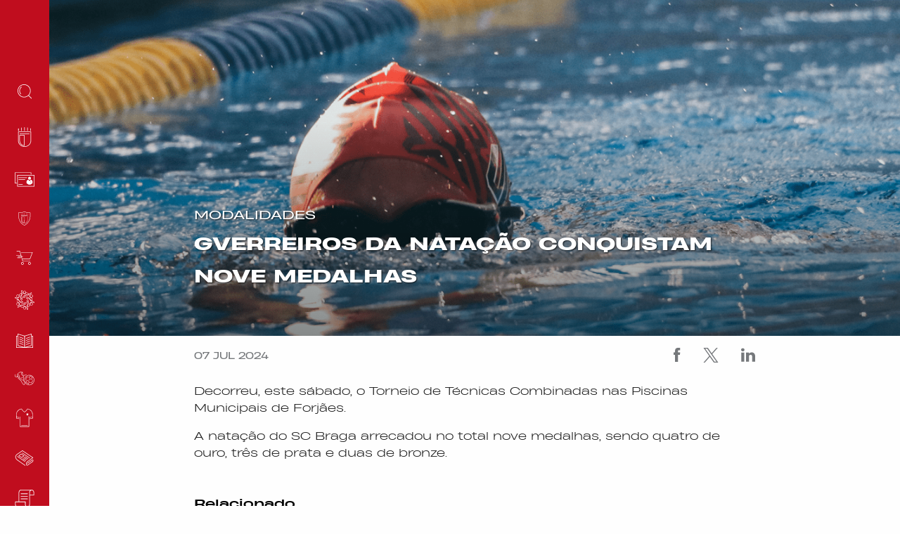

--- FILE ---
content_type: text/html; charset=UTF-8
request_url: https://scbraga.pt/gverreiros-da-natacao-conquistam-nove-medalhas/
body_size: 16809
content:

<!DOCTYPE html>
<html lang="pt-PT">

<head>
	<meta charset="UTF-8">
	<meta http-equiv="X-UA-Compatible" content="IE=edge">
	<meta name="viewport" content="width=device-width, initial-scale=1.0, minimum-scale=1.0, maximum-scale=1.0, user-scalable=no">
	<meta name="format-detection" content="telephone=no">
	<meta name="color-scheme" content="only light">
	<meta name="robots" content="nosnippet">

	<link rel="apple-touch-icon" sizes="180x180" href="https://scbraga.pt/wp-content/themes/scBragaWebsite/public/favicon/apple-touch-icon.png">
	<link rel="icon" type="image/png" sizes="32x32" href="https://scbraga.pt/wp-content/themes/scBragaWebsite/public/favicon/favicon-32x32.png">
	<link rel="icon" type="image/png" sizes="16x16" href="https://scbraga.pt/wp-content/themes/scBragaWebsite/public/favicon/favicon-16x16.png">
	<link rel="manifest" href="https://scbraga.pt/wp-content/themes/scBragaWebsite/public/favicon/site.webmanifest">
	<link rel="mask-icon" href="https://scbraga.pt/wp-content/themes/scBragaWebsite/public/favicon/safari-pinned-tab.svg" color="#d6001c">
	<meta name="msapplication-TileColor" content="#ffffff">
	<meta name="theme-color" content="#000000">

	<meta name="facebook-domain-verification" content="kybxw1nqrygkvc9fe04qnygkflspw8" />

	<meta name='robots' content='index, follow, max-image-preview:large, max-snippet:-1, max-video-preview:-1' />
	<!-- Pixel Cat Facebook Pixel Code -->
	<script>
	!function(f,b,e,v,n,t,s){if(f.fbq)return;n=f.fbq=function(){n.callMethod?
	n.callMethod.apply(n,arguments):n.queue.push(arguments)};if(!f._fbq)f._fbq=n;
	n.push=n;n.loaded=!0;n.version='2.0';n.queue=[];t=b.createElement(e);t.async=!0;
	t.src=v;s=b.getElementsByTagName(e)[0];s.parentNode.insertBefore(t,s)}(window,
	document,'script','https://connect.facebook.net/en_US/fbevents.js' );
	fbq( 'init', '1363259071014958' );	</script>
	<!-- DO NOT MODIFY -->
	<!-- End Facebook Pixel Code -->
	
	<!-- This site is optimized with the Yoast SEO plugin v18.5 - https://yoast.com/wordpress/plugins/seo/ -->
	<title>Gverreiros da Natação conquistam nove medalhas - Sporting Clube de Braga</title>
	<link rel="canonical" href="https://scbraga.pt/gverreiros-da-natacao-conquistam-nove-medalhas/" />
	<meta property="og:locale" content="pt_PT" />
	<meta property="og:type" content="article" />
	<meta property="og:title" content="Gverreiros da Natação conquistam nove medalhas - Sporting Clube de Braga" />
	<meta property="og:description" content="Decorreu, este sábado, o Torneio de Técnicas Combinadas nas Piscinas Municipais de Forjães.  A natação do SC Braga arrecadou no total nove medalhas, sendo quatro de ouro, três de prata e duas de bronze. " />
	<meta property="og:url" content="https://scbraga.pt/gverreiros-da-natacao-conquistam-nove-medalhas/" />
	<meta property="og:site_name" content="Sporting Clube de Braga" />
	<meta property="article:publisher" content="https://www.facebook.com/sportingclubedebraga/" />
	<meta property="article:published_time" content="2024-07-07T10:54:45+00:00" />
	<meta property="article:modified_time" content="2024-07-08T11:04:39+00:00" />
	<meta property="og:image" content="https://scbraga.pt/wp-content/uploads/2024/07/natação.jpg" />
	<meta property="og:image:width" content="1440" />
	<meta property="og:image:height" content="810" />
	<meta property="og:image:type" content="image/jpeg" />
	<meta name="twitter:card" content="summary_large_image" />
	<meta name="twitter:creator" content="@SCBragaOficial" />
	<meta name="twitter:site" content="@SCBragaOficial" />
	<meta name="twitter:label1" content="Escrito por" />
	<meta name="twitter:data1" content="Catarina Rodrigues" />
	<script type="application/ld+json" class="yoast-schema-graph">{"@context":"https://schema.org","@graph":[{"@type":"Organization","@id":"https://scbraga.pt/#organization","name":"SC Braga","url":"https://scbraga.pt/","sameAs":["https://www.facebook.com/sportingclubedebraga/","https://www.instagram.com/sportingclubedebraga/","https://pt.linkedin.com/company/scbraga","https://www.youtube.com/channel/UCp2R9JyHO-MFFR1ARzrLkMA","https://twitter.com/SCBragaOficial"],"logo":{"@type":"ImageObject","@id":"https://scbraga.pt/#logo","inLanguage":"pt-PT","url":"https://scbraga.pt/wp-content/uploads/2019/07/scbraga_facebook.jpg","contentUrl":"https://scbraga.pt/wp-content/uploads/2019/07/scbraga_facebook.jpg","width":1200,"height":630,"caption":"SC Braga"},"image":{"@id":"https://scbraga.pt/#logo"}},{"@type":"WebSite","@id":"https://scbraga.pt/#website","url":"https://scbraga.pt/","name":"Sporting Clube de Braga","description":"","publisher":{"@id":"https://scbraga.pt/#organization"},"potentialAction":[{"@type":"SearchAction","target":{"@type":"EntryPoint","urlTemplate":"https://scbraga.pt/?s={search_term_string}"},"query-input":"required name=search_term_string"}],"inLanguage":"pt-PT"},{"@type":"ImageObject","@id":"https://scbraga.pt/gverreiros-da-natacao-conquistam-nove-medalhas/#primaryimage","inLanguage":"pt-PT","url":"https://scbraga.pt/wp-content/uploads/2024/07/natação.jpg","contentUrl":"https://scbraga.pt/wp-content/uploads/2024/07/natação.jpg","width":1440,"height":810},{"@type":"WebPage","@id":"https://scbraga.pt/gverreiros-da-natacao-conquistam-nove-medalhas/#webpage","url":"https://scbraga.pt/gverreiros-da-natacao-conquistam-nove-medalhas/","name":"Gverreiros da Natação conquistam nove medalhas - Sporting Clube de Braga","isPartOf":{"@id":"https://scbraga.pt/#website"},"primaryImageOfPage":{"@id":"https://scbraga.pt/gverreiros-da-natacao-conquistam-nove-medalhas/#primaryimage"},"datePublished":"2024-07-07T10:54:45+00:00","dateModified":"2024-07-08T11:04:39+00:00","breadcrumb":{"@id":"https://scbraga.pt/gverreiros-da-natacao-conquistam-nove-medalhas/#breadcrumb"},"inLanguage":"pt-PT","potentialAction":[{"@type":"ReadAction","target":["https://scbraga.pt/gverreiros-da-natacao-conquistam-nove-medalhas/"]}]},{"@type":"BreadcrumbList","@id":"https://scbraga.pt/gverreiros-da-natacao-conquistam-nove-medalhas/#breadcrumb","itemListElement":[{"@type":"ListItem","position":1,"name":"Home","item":"https://scbraga.pt/"},{"@type":"ListItem","position":2,"name":"Gverreiros da Natação conquistam nove medalhas"}]},{"@type":"Article","@id":"https://scbraga.pt/gverreiros-da-natacao-conquistam-nove-medalhas/#article","isPartOf":{"@id":"https://scbraga.pt/gverreiros-da-natacao-conquistam-nove-medalhas/#webpage"},"author":{"@id":"https://scbraga.pt/#/schema/person/dfe01c5b8e5b114a123d02373412d8c7"},"headline":"Gverreiros da Natação conquistam nove medalhas","datePublished":"2024-07-07T10:54:45+00:00","dateModified":"2024-07-08T11:04:39+00:00","mainEntityOfPage":{"@id":"https://scbraga.pt/gverreiros-da-natacao-conquistam-nove-medalhas/#webpage"},"wordCount":46,"publisher":{"@id":"https://scbraga.pt/#organization"},"image":{"@id":"https://scbraga.pt/gverreiros-da-natacao-conquistam-nove-medalhas/#primaryimage"},"thumbnailUrl":"https://scbraga.pt/wp-content/uploads/2024/07/natação.jpg","keywords":["Modalidades","Notícias"],"articleSection":["Modalidades"],"inLanguage":"pt-PT"},{"@type":"Person","@id":"https://scbraga.pt/#/schema/person/dfe01c5b8e5b114a123d02373412d8c7","name":"Catarina Rodrigues","image":{"@type":"ImageObject","@id":"https://scbraga.pt/#personlogo","inLanguage":"pt-PT","url":"https://secure.gravatar.com/avatar/5fbdfc663f3356199def9dd5ea545de9?s=96&d=mm&r=g","contentUrl":"https://secure.gravatar.com/avatar/5fbdfc663f3356199def9dd5ea545de9?s=96&d=mm&r=g","caption":"Catarina Rodrigues"}}]}</script>
	<!-- / Yoast SEO plugin. -->


<link rel='dns-prefetch' href='//fareharbor.com' />
<link rel='dns-prefetch' href='//536003033.collect.igodigital.com' />
<link rel='dns-prefetch' href='//www.googletagmanager.com' />

<link rel='stylesheet' id='wp-block-library-css'  href='https://scbraga.pt/wp-includes/css/dist/block-library/style.min.css?ver=5.8.1' type='text/css' media='all' />
<link rel='stylesheet' id='cookie-law-info-css'  href='https://scbraga.pt/wp-content/plugins/cookie-law-info/public/css/cookie-law-info-public.css?ver=2.1.2' type='text/css' media='all' />
<link rel='stylesheet' id='cookie-law-info-gdpr-css'  href='https://scbraga.pt/wp-content/plugins/cookie-law-info/public/css/cookie-law-info-gdpr.css?ver=2.1.2' type='text/css' media='all' />
<link rel='stylesheet' id='tippyjs-css'  href='https://scbraga.pt/wp-content/themes/scBragaWebsite/public/vendor/tippyjs/tippy.min.css?ver=0.5.6' type='text/css' media='1' />
<link rel='stylesheet' id='main-css'  href='https://scbraga.pt/wp-content/themes/scBragaWebsite/style.css?ver=0.5.6' type='text/css' media='all' />
<script type='text/javascript' src='https://scbraga.pt/wp-includes/js/jquery/jquery.min.js?ver=3.6.0' id='jquery-core-js'></script>
<script type='text/javascript' src='https://scbraga.pt/wp-includes/js/jquery/jquery-migrate.min.js?ver=3.3.2' id='jquery-migrate-js'></script>
<script type='text/javascript' id='cookie-law-info-js-extra'>
/* <![CDATA[ */
var Cli_Data = {"nn_cookie_ids":[],"cookielist":[],"non_necessary_cookies":[],"ccpaEnabled":"","ccpaRegionBased":"","ccpaBarEnabled":"","strictlyEnabled":["necessary","obligatoire"],"ccpaType":"gdpr","js_blocking":"1","custom_integration":"","triggerDomRefresh":"","secure_cookies":""};
var cli_cookiebar_settings = {"animate_speed_hide":"500","animate_speed_show":"500","background":"#FFF","border":"#b1a6a6c2","border_on":"","button_1_button_colour":"#c00d1e","button_1_button_hover":"#9a0a18","button_1_link_colour":"#fff","button_1_as_button":"1","button_1_new_win":"","button_2_button_colour":"#333","button_2_button_hover":"#292929","button_2_link_colour":"#444","button_2_as_button":"","button_2_hidebar":"","button_3_button_colour":"#dedfe0","button_3_button_hover":"#b2b2b3","button_3_link_colour":"#333333","button_3_as_button":"1","button_3_new_win":"","button_4_button_colour":"#dedfe0","button_4_button_hover":"#b2b2b3","button_4_link_colour":"#333333","button_4_as_button":"1","button_7_button_colour":"#c00d1e","button_7_button_hover":"#9a0a18","button_7_link_colour":"#fff","button_7_as_button":"1","button_7_new_win":"","font_family":"inherit","header_fix":"","notify_animate_hide":"1","notify_animate_show":"","notify_div_id":"#cookie-law-info-bar","notify_position_horizontal":"right","notify_position_vertical":"bottom","scroll_close":"","scroll_close_reload":"","accept_close_reload":"","reject_close_reload":"","showagain_tab":"","showagain_background":"#fff","showagain_border":"#000","showagain_div_id":"#cookie-law-info-again","showagain_x_position":"100px","text":"#333333","show_once_yn":"","show_once":"10000","logging_on":"","as_popup":"","popup_overlay":"1","bar_heading_text":"","cookie_bar_as":"banner","popup_showagain_position":"bottom-right","widget_position":"left"};
var log_object = {"ajax_url":"https:\/\/scbraga.pt\/wp-admin\/admin-ajax.php"};
/* ]]> */
</script>
<script type='text/javascript' src='https://scbraga.pt/wp-content/plugins/cookie-law-info/public/js/cookie-law-info-public.js?ver=2.1.2' id='cookie-law-info-js'></script>
<script type='text/javascript' src='https://536003033.collect.igodigital.com/collect.js' id='salesforce-head-js'></script>

<!-- Google Analytics snippet added by Site Kit -->
<script type='text/javascript' src='https://www.googletagmanager.com/gtag/js?id=UA-143374501-1' id='google_gtagjs-js' async></script>
<script type='text/javascript' id='google_gtagjs-js-after'>
window.dataLayer = window.dataLayer || [];function gtag(){dataLayer.push(arguments);}
gtag('set', 'linker', {"domains":["scbraga.pt"]} );
gtag("js", new Date());
gtag("set", "developer_id.dZTNiMT", true);
gtag("config", "UA-143374501-1", {"anonymize_ip":true});
</script>

<!-- End Google Analytics snippet added by Site Kit -->
<link rel="https://api.w.org/" href="https://scbraga.pt/wp-json/" /><link rel="alternate" type="application/json" href="https://scbraga.pt/wp-json/wp/v2/posts/385041" /><link rel="EditURI" type="application/rsd+xml" title="RSD" href="https://scbraga.pt/xmlrpc.php?rsd" />
<link rel="wlwmanifest" type="application/wlwmanifest+xml" href="https://scbraga.pt/wp-includes/wlwmanifest.xml" /> 
<meta name="generator" content="WordPress 5.8.1" />
<link rel='shortlink' href='https://scbraga.pt/?p=385041' />
<link rel="alternate" type="application/json+oembed" href="https://scbraga.pt/wp-json/oembed/1.0/embed?url=https%3A%2F%2Fscbraga.pt%2Fgverreiros-da-natacao-conquistam-nove-medalhas%2F" />
<link rel="alternate" type="text/xml+oembed" href="https://scbraga.pt/wp-json/oembed/1.0/embed?url=https%3A%2F%2Fscbraga.pt%2Fgverreiros-da-natacao-conquistam-nove-medalhas%2F&#038;format=xml" />
<meta name="generator" content="Site Kit by Google 1.45.0" /><style type="text/css">
.qtranxs_flag_pt {background-image: url(https://scbraga.pt/wp-content/plugins/qtranslate-xt-master/flags/pt.png); background-repeat: no-repeat;}
</style>
<link hreflang="pt" href="https://scbraga.pt/pt/gverreiros-da-natacao-conquistam-nove-medalhas/" rel="alternate" />
<link hreflang="x-default" href="https://scbraga.pt/gverreiros-da-natacao-conquistam-nove-medalhas/" rel="alternate" />
<meta name="generator" content="qTranslate-XT 3.5.1" />

<link rel="preload" as="font" href="https://scbraga.pt/wp-content/themes/scBragaWebsite/public/fonts/HeadingNow/ttf/Heading-Now-92-Light-Italic.ttf" crossorigin>
<link rel="preload" as="font" href="https://scbraga.pt/wp-content/themes/scBragaWebsite/public/fonts/HeadingNow/ttf/Heading-Now-92-Light.ttf" crossorigin>
<link rel="preload" as="font" href="https://scbraga.pt/wp-content/themes/scBragaWebsite/public/fonts/HeadingNow/ttf/Heading-Now-93-Book.ttf" crossorigin>
<link rel="preload" as="font" href="https://scbraga.pt/wp-content/themes/scBragaWebsite/public/fonts/HeadingNow/ttf/Heading-Now-94-Regular.ttf" crossorigin>
<link rel="preload" as="font" href="https://scbraga.pt/wp-content/themes/scBragaWebsite/public/fonts/HeadingNow/ttf/Heading-Now-95-Medium.ttf" crossorigin>
<link rel="preload" as="font" href="https://scbraga.pt/wp-content/themes/scBragaWebsite/public/fonts/HeadingNow/woff/Heading-Now-92-Light-Italic.woff" crossorigin>
<link rel="preload" as="font" href="https://scbraga.pt/wp-content/themes/scBragaWebsite/public/fonts/HeadingNow/woff/Heading-Now-92-Light.woff" crossorigin>
<link rel="preload" as="font" href="https://scbraga.pt/wp-content/themes/scBragaWebsite/public/fonts/HeadingNow/woff/Heading-Now-93-Book.woff" crossorigin>
<link rel="preload" as="font" href="https://scbraga.pt/wp-content/themes/scBragaWebsite/public/fonts/HeadingNow/woff/Heading-Now-94-Regular.woff" crossorigin>
<link rel="preload" as="font" href="https://scbraga.pt/wp-content/themes/scBragaWebsite/public/fonts/HeadingNow/woff/Heading-Now-95-Medium.woff" crossorigin>
<link rel="preload" as="font" href="https://scbraga.pt/wp-content/themes/scBragaWebsite/public/fonts/HeadingNow/woff2/Heading-Now-92-Light-Italic.woff2" crossorigin>
<link rel="preload" as="font" href="https://scbraga.pt/wp-content/themes/scBragaWebsite/public/fonts/HeadingNow/woff2/Heading-Now-92-Light.woff2" crossorigin>
<link rel="preload" as="font" href="https://scbraga.pt/wp-content/themes/scBragaWebsite/public/fonts/HeadingNow/woff2/Heading-Now-93-Book.woff2" crossorigin>
<link rel="preload" as="font" href="https://scbraga.pt/wp-content/themes/scBragaWebsite/public/fonts/HeadingNow/woff2/Heading-Now-94-Regular.woff2" crossorigin>
<link rel="preload" as="font" href="https://scbraga.pt/wp-content/themes/scBragaWebsite/public/fonts/HeadingNow/woff2/Heading-Now-95-Medium.woff2" crossorigin>      <meta name="onesignal" content="wordpress-plugin"/>
            <script>

      window.OneSignal = window.OneSignal || [];

      OneSignal.push( function() {
        OneSignal.SERVICE_WORKER_UPDATER_PATH = "OneSignalSDKUpdaterWorker.js.php";
                      OneSignal.SERVICE_WORKER_PATH = "OneSignalSDKWorker.js.php";
                      OneSignal.SERVICE_WORKER_PARAM = { scope: "/" };
        OneSignal.setDefaultNotificationUrl("https://scbraga.pt");
        var oneSignal_options = {};
        window._oneSignalInitOptions = oneSignal_options;

        oneSignal_options['wordpress'] = true;
oneSignal_options['appId'] = '20dd46d7-d7ee-4fa0-b161-322bb2d6c19e';
oneSignal_options['allowLocalhostAsSecureOrigin'] = true;
oneSignal_options['welcomeNotification'] = { };
oneSignal_options['welcomeNotification']['title'] = "SC Braga";
oneSignal_options['welcomeNotification']['message'] = "Obrigado por subscrever as notificações do SC Braga.";
oneSignal_options['welcomeNotification']['url'] = "https://scbraga.pt";
oneSignal_options['path'] = "https://scbraga.pt/wp-content/plugins/onesignal-free-web-push-notifications/sdk_files/";
oneSignal_options['safari_web_id'] = "SportingClubedeBraga";
oneSignal_options['promptOptions'] = { };
oneSignal_options['promptOptions']['actionMessage'] = "O SC Braga gostaria de lhe enviar notificações.";
oneSignal_options['promptOptions']['exampleNotificationTitleDesktop'] = "SC Braga";
oneSignal_options['promptOptions']['exampleNotificationTitleMobile'] = "SC Braga";
oneSignal_options['promptOptions']['acceptButtonText'] = "Aceitar";
oneSignal_options['promptOptions']['cancelButtonText'] = "Recusar";
oneSignal_options['promptOptions']['siteName'] = "https://scbraga.pt";
oneSignal_options['promptOptions']['autoAcceptTitle'] = "Aceitar";
              OneSignal.init(window._oneSignalInitOptions);
              OneSignal.showSlidedownPrompt();      });

      function documentInitOneSignal() {
        var oneSignal_elements = document.getElementsByClassName("OneSignal-prompt");

        var oneSignalLinkClickHandler = function(event) { OneSignal.push(['registerForPushNotifications']); event.preventDefault(); };        for(var i = 0; i < oneSignal_elements.length; i++)
          oneSignal_elements[i].addEventListener('click', oneSignalLinkClickHandler, false);
      }

      if (document.readyState === 'complete') {
           documentInitOneSignal();
      }
      else {
           window.addEventListener("load", function(event){
               documentInitOneSignal();
          });
      }
    </script>
<noscript><style id="rocket-lazyload-nojs-css">.rll-youtube-player, [data-lazy-src]{display:none !important;}</style></noscript>	<script>
		let oneSignalTags = ["noticias","entrevistas","next-games","quizz","galerias-treino","conferencias-imprensa","resumos-jogos","futebol-feminino","modalidades","institucional","live-game","kickoff","half-time","full-time","foul","chance","free-kick","corner-kick","penalty","goal","substitution","yellow-card","yellow-double-card","red","penalties"];
		OneSignal.push(function() {
			// OneSignal.deleteTags(oneSignalTags).then(function(tagsDeleted) {});
			OneSignal.sendTag("noticias", "true").then(function(tagsSent) {});

			/*OneSignal.sendTags(oneSignalTags).then(function(tagsSent) {
				// Callback called when tags have finished sending
			});*/
		});
	</script>
</head>

<body class="post-template-default single single-post postid-385041 single-format-standard is-loading">

	<a href="#web-site" title="Sporting Clube de Braga"></a>

	<h1 style="display:none">Sporting Clube de Braga</h1>

	<!-- <div id="website-loader"></div> -->

	<div id="website-loader">
<div class="loading-layout2">
    <div class="loading-layout2__wrapper">
        <div class="front logo spin-circle"></div>
        <div class="back logo spin-circle"></div>
    </div>
</div></div>

	<div id="main">

		<header>

			<div id="nav-menu" class="menu-layout3">
    <div class="menu-layout3__wrapper">

        <div class="top-bar">

            <button type="button" class="toggle hide-for-large">
                <span class="toggle__icon"></span>
            </button>

            <a title="Sporting Clube de Braga" href="https://scbraga.pt" class="brand">
                <img class="brand__logo" src="data:image/svg+xml,%3Csvg%20xmlns='http://www.w3.org/2000/svg'%20viewBox='0%200%200%200'%3E%3C/svg%3E" data-lazy-src="https://scbraga.pt/wp-content/themes/scBragaWebsite/public/img/menu/layout3/logo_original_5x.png" /><noscript><img class="brand__logo" src="https://scbraga.pt/wp-content/themes/scBragaWebsite/public/img/menu/layout3/logo_original_5x.png" /></noscript>
            </a>
            
        </div>

        <div class="menu">
            <div class="menu-logo">
                <a title="Sporting Clube de Braga" href="https://scbraga.pt">
                    <div class="menu-logo_left">
                        <div class="menu-logo_left__wrapper">
                            <img class="brand__logo" src="data:image/svg+xml,%3Csvg%20xmlns='http://www.w3.org/2000/svg'%20viewBox='0%200%200%200'%3E%3C/svg%3E" data-lazy-src="https://scbraga.pt/wp-content/themes/scBragaWebsite/public/img/menu/layout3/logo_original_5x.png" /><noscript><img class="brand__logo" src="https://scbraga.pt/wp-content/themes/scBragaWebsite/public/img/menu/layout3/logo_original_5x.png" /></noscript>
                        </div>
                    </div>

                    <div class="menu-logo_right">
                        <div class="menu-logo_right__wrapper">
                            <img class="brand__logo" src="data:image/svg+xml,%3Csvg%20xmlns='http://www.w3.org/2000/svg'%20viewBox='0%200%200%200'%3E%3C/svg%3E" data-lazy-src="https://scbraga.pt/wp-content/themes/scBragaWebsite/public/img/menu/layout3/scbraga_web.png" /><noscript><img class="brand__logo" src="https://scbraga.pt/wp-content/themes/scBragaWebsite/public/img/menu/layout3/scbraga_web.png" /></noscript>
                        </div>
                    </div>
                </a>
            </div>

            <div class="menu-search">

                <div class="search__icon">
                    <div class="icon"></div>
                </div>
                <div class="search__form">
                    <form role="search" method="get" id="quick-search" class="quick-search" action="https://scbraga.pt/">
                        

<div class="search-filter-layout1">
    <div class="search-filter-layout1__wrapper ">
        <input
            type="text"
            id="s"
            name="s"
            placeholder="Pesquisar"
            value=""
            autocomplete="off"
            >
    </div>
</div>
                    </form>
                </div>

            </div>

            <div class="menu-items">
                <div class="menu-items__left">
                    <nav>
                        <ul class="main-menu"><li id="menu-item-234" class="menu-item menu-item-type-custom menu-item-object-custom menu-item-has-children menu-item-234"><a target="_self"><div class="menu-item__icon"><div class="icon"></div></div><div class="menu-item__text">Clube/SAD</div></a>
<ul class="sub-menu">
	<li id="menu-item-233" class="menu-item menu-item-type-post_type menu-item-object-page menu-item-233"><a target="_self" href="https://scbraga.pt/historia/"><div class="menu-item__icon"><div class="icon"></div></div><div class="menu-item__text">História</div></a></li>
	<li id="menu-item-1089" class="menu-item menu-item-type-post_type menu-item-object-page menu-item-1089"><a target="_self" href="https://scbraga.pt/palmares/"><div class="menu-item__icon"><div class="icon"></div></div><div class="menu-item__text">Palmarés</div></a></li>
	<li id="menu-item-91895" class="menu-item menu-item-type-post_type menu-item-object-page menu-item-91895"><a target="_blank" rel="noopener" href="https://scbraga.pt/estrutura/"><div class="menu-item__icon"><div class="icon"></div></div><div class="menu-item__text">Estrutura</div></a></li>
	<li id="menu-item-1188" class="menu-item menu-item-type-post_type menu-item-object-page menu-item-1188"><a target="_self" href="https://scbraga.pt/estadio/"><div class="menu-item__icon"><div class="icon"></div></div><div class="menu-item__text">Estádio</div></a></li>
	<li id="menu-item-1215" class="menu-item menu-item-type-post_type menu-item-object-page menu-item-1215"><a target="_self" href="https://scbraga.pt/administrativo/"><div class="menu-item__icon"><div class="icon"></div></div><div class="menu-item__text">Documentos</div></a></li>
	<li id="menu-item-114493" class="menu-item menu-item-type-post_type menu-item-object-page menu-item-114493"><a target="_self" href="https://scbraga.pt/bilhetica-2023-2024/"><div class="menu-item__icon"><div class="icon"></div></div><div class="menu-item__text">Bilhética 2025/2026</div></a></li>
	<li id="menu-item-3213" class="menu-item menu-item-type-post_type menu-item-object-page menu-item-3213"><a target="_self" href="https://scbraga.pt/lugares-anuais/"><div class="menu-item__icon"><div class="icon"></div></div><div class="menu-item__text">Lugares Anuais</div></a></li>
	<li id="menu-item-91883" class="menu-item menu-item-type-post_type menu-item-object-page menu-item-91883"><a target="_blank" rel="noopener" href="https://scbraga.pt/visitas-guiadas-stadium-tour/"><div class="menu-item__icon"><div class="icon"></div></div><div class="menu-item__text">Visitas Guiadas/Stadium Tour</div></a></li>
</ul>
</li>
<li id="menu-item-112797" class="menu-item menu-item-type-post_type menu-item-object-page menu-item-112797"><a target="_self" href="https://scbraga.pt/area-de-socio/"><div class="menu-item__icon"><div class="icon"></div></div><div class="menu-item__text">Área de Sócio</div></a></li>
<li id="menu-item-92431" class="menu-item menu-item-type-post_type menu-item-object-page menu-item-92431"><a target="_blank" rel="noopener" href="https://scbraga.pt/parceiros/"><div class="menu-item__icon"><div class="icon"></div></div><div class="menu-item__text">Universo Braga</div></a></li>
<li id="menu-item-436894" class="menu-item menu-item-type-custom menu-item-object-custom menu-item-436894"><a target="_blank" rel="noopener" href="https://store.scbraga.pt/"><div class="menu-item__icon"><div class="icon"></div></div><div class="menu-item__text">SC Braga Store</div></a></li>
<li id="menu-item-127251" class="menu-item menu-item-type-post_type menu-item-object-page menu-item-127251"><a target="_blank" rel="noopener" href="https://scbraga.pt/sc-braga-solidario/"><div class="menu-item__icon"><div class="icon"></div></div><div class="menu-item__text">SC Braga Solidário</div></a></li>
<li id="menu-item-269748" class="menu-item menu-item-type-post_type menu-item-object-page menu-item-269748"><a target="_blank" rel="noopener" href="https://scbraga.pt/sc-braga-education/"><div class="menu-item__icon"><div class="icon"></div></div><div class="menu-item__text">SC Braga Education</div></a></li>
<li id="menu-item-698" class="menu-item menu-item-type-taxonomy menu-item-object-modalidade menu-item-has-children menu-item-698"><a target="_self" href="https://scbraga.pt/modalidade/futebol/"><div class="menu-item__icon"><div class="icon"></div></div><div class="menu-item__text">Futebol</div></a>
<ul class="sub-menu">
	<li id="menu-item-1018" class="menu-item menu-item-type-post_type menu-item-object-equipa menu-item-1018"><a target="_self" href="https://scbraga.pt/equipa/equipa-principal/"><div class="menu-item__icon"><div class="icon"></div></div><div class="menu-item__text">Equipa Principal</div></a></li>
	<li id="menu-item-1017" class="menu-item menu-item-type-post_type menu-item-object-equipa menu-item-1017"><a target="_self" href="https://scbraga.pt/equipa/equipa-b/"><div class="menu-item__icon"><div class="icon"></div></div><div class="menu-item__text">Equipa B</div></a></li>
	<li id="menu-item-1016" class="menu-item menu-item-type-post_type menu-item-object-equipa menu-item-1016"><a target="_self" href="https://scbraga.pt/equipa/sc-braga-sub-23/"><div class="menu-item__icon"><div class="icon"></div></div><div class="menu-item__text">Sub-23</div></a></li>
	<li id="menu-item-1015" class="menu-item menu-item-type-post_type menu-item-object-equipa menu-item-1015"><a target="_self" href="https://scbraga.pt/equipa/sc-braga-feminino/"><div class="menu-item__icon"><div class="icon"></div></div><div class="menu-item__text">SC Braga Feminino</div></a></li>
	<li id="menu-item-1030" class="menu-item menu-item-type-post_type menu-item-object-page menu-item-has-children menu-item-1030"><a target="_self" href="https://scbraga.pt/formacao/"><div class="menu-item__icon"><div class="icon"></div></div><div class="menu-item__text">Formação</div></a>
	<ul class="sub-menu">
		<li id="menu-item-1035" class="menu-item menu-item-type-post_type menu-item-object-equipa menu-item-1035"><a target="_self" href="https://scbraga.pt/equipa/sub-19/"><div class="menu-item__icon"><div class="icon"></div></div><div class="menu-item__text">Sub-19</div></a></li>
		<li id="menu-item-1034" class="menu-item menu-item-type-post_type menu-item-object-equipa menu-item-1034"><a target="_self" href="https://scbraga.pt/equipa/sub-17/"><div class="menu-item__icon"><div class="icon"></div></div><div class="menu-item__text">Sub-17</div></a></li>
		<li id="menu-item-1033" class="menu-item menu-item-type-post_type menu-item-object-equipa menu-item-1033"><a target="_self" href="https://scbraga.pt/equipa/sub-15/"><div class="menu-item__icon"><div class="icon"></div></div><div class="menu-item__text">Sub-15</div></a></li>
		<li id="menu-item-1031" class="menu-item menu-item-type-post_type menu-item-object-page menu-item-1031"><a target="_self" href="https://scbraga.pt/gverreiros-do-futuro/"><div class="menu-item__icon"><div class="icon"></div></div><div class="menu-item__text">Gverreiros do Futuro</div></a></li>
		<li id="menu-item-1032" class="menu-item menu-item-type-post_type menu-item-object-page menu-item-1032"><a target="_self" href="https://scbraga.pt/escola-de-guarda-redes/"><div class="menu-item__icon"><div class="icon"></div></div><div class="menu-item__text">Escola de Guarda-Redes</div></a></li>
	</ul>
</li>
</ul>
</li>
<li id="menu-item-240" class="menu-item menu-item-type-custom menu-item-object-custom menu-item-has-children menu-item-240"><a target="_blank" rel="noopener"><div class="menu-item__icon"><div class="icon"></div></div><div class="menu-item__text">Modalidades</div></a>
<ul class="sub-menu">
	<li id="menu-item-703" class="menu-item menu-item-type-taxonomy menu-item-object-modalidade menu-item-703"><a target="_self" href="https://scbraga.pt/modalidade/atletismo/"><div class="menu-item__icon"><div class="icon"></div></div><div class="menu-item__text">Atletismo</div></a></li>
	<li id="menu-item-702" class="menu-item menu-item-type-taxonomy menu-item-object-modalidade menu-item-702"><a target="_self" href="https://scbraga.pt/modalidade/basquetebol/"><div class="menu-item__icon"><div class="icon"></div></div><div class="menu-item__text">Basquetebol</div></a></li>
	<li id="menu-item-1037" class="menu-item menu-item-type-taxonomy menu-item-object-modalidade menu-item-1037"><a target="_self" href="https://scbraga.pt/modalidade/bilhar/"><div class="menu-item__icon"><div class="icon"></div></div><div class="menu-item__text">Bilhar</div></a></li>
	<li id="menu-item-1038" class="menu-item menu-item-type-taxonomy menu-item-object-modalidade menu-item-1038"><a target="_self" href="https://scbraga.pt/modalidade/boccia/"><div class="menu-item__icon"><div class="icon"></div></div><div class="menu-item__text">Boccia</div></a></li>
	<li id="menu-item-701" class="menu-item menu-item-type-taxonomy menu-item-object-modalidade menu-item-701"><a target="_self" href="https://scbraga.pt/modalidade/futsal/"><div class="menu-item__icon"><div class="icon"></div></div><div class="menu-item__text">Futsal</div></a></li>
	<li id="menu-item-704" class="menu-item menu-item-type-taxonomy menu-item-object-modalidade menu-item-704"><a target="_self" href="https://scbraga.pt/modalidade/kickboxing-boxe-muay-thai/"><div class="menu-item__icon"><div class="icon"></div></div><div class="menu-item__text">Kickboxing | Boxe | Muay Thai</div></a></li>
	<li id="menu-item-705" class="menu-item menu-item-type-taxonomy menu-item-object-modalidade current-post-ancestor current-menu-parent current-post-parent menu-item-705"><a target="_self" href="https://scbraga.pt/modalidade/natacao/"><div class="menu-item__icon"><div class="icon"></div></div><div class="menu-item__text">Natação</div></a></li>
	<li id="menu-item-1041" class="menu-item menu-item-type-taxonomy menu-item-object-modalidade menu-item-1041"><a target="_self" href="https://scbraga.pt/modalidade/taekwondo/"><div class="menu-item__icon"><div class="icon"></div></div><div class="menu-item__text">Taekwondo</div></a></li>
	<li id="menu-item-1042" class="menu-item menu-item-type-taxonomy menu-item-object-modalidade menu-item-1042"><a target="_self" href="https://scbraga.pt/modalidade/voleibol/"><div class="menu-item__icon"><div class="icon"></div></div><div class="menu-item__text">Voleibol</div></a></li>
	<li id="menu-item-1040" class="menu-item menu-item-type-taxonomy menu-item-object-modalidade menu-item-1040"><a target="_self" href="https://scbraga.pt/modalidade/karate/"><div class="menu-item__icon"><div class="icon"></div></div><div class="menu-item__text">Karaté</div></a></li>
	<li id="menu-item-1036" class="menu-item menu-item-type-taxonomy menu-item-object-modalidade menu-item-1036"><a target="_self" href="https://scbraga.pt/modalidade/badminton/"><div class="menu-item__icon"><div class="icon"></div></div><div class="menu-item__text">Badminton</div></a></li>
	<li id="menu-item-700" class="menu-item menu-item-type-taxonomy menu-item-object-modalidade menu-item-700"><a target="_self" href="https://scbraga.pt/modalidade/esports/"><div class="menu-item__icon"><div class="icon"></div></div><div class="menu-item__text">eSports</div></a></li>
</ul>
</li>
<li id="menu-item-249" class="menu-item menu-item-type-post_type menu-item-object-page menu-item-249"><a target="_self" href="https://scbraga.pt/noticias/"><div class="menu-item__icon"><div class="icon"></div></div><div class="menu-item__text">Notícias</div></a></li>
<li id="menu-item-1947" class="menu-item menu-item-type-custom menu-item-object-custom menu-item-has-children menu-item-1947"><a target="_blank" rel="noopener"><div class="menu-item__icon"><div class="icon"></div></div><div class="menu-item__text">Corporate</div></a>
<ul class="sub-menu">
	<li id="menu-item-1950" class="menu-item menu-item-type-post_type menu-item-object-page menu-item-1950"><a target="_self" href="https://scbraga.pt/camarotes/"><div class="menu-item__icon"><div class="icon"></div></div><div class="menu-item__text">Camarotes</div></a></li>
	<li id="menu-item-1949" class="menu-item menu-item-type-post_type menu-item-object-page menu-item-1949"><a target="_self" href="https://scbraga.pt/tribuna-prestige/"><div class="menu-item__icon"><div class="icon"></div></div><div class="menu-item__text">Tribuna Prestige</div></a></li>
	<li id="menu-item-1948" class="menu-item menu-item-type-post_type menu-item-object-page menu-item-1948"><a target="_self" href="https://scbraga.pt/executive-seats/"><div class="menu-item__icon"><div class="icon"></div></div><div class="menu-item__text">Executive Seats</div></a></li>
	<li id="menu-item-1953" class="menu-item menu-item-type-post_type menu-item-object-page menu-item-1953"><a target="_self" href="https://scbraga.pt/contactos-corporate/"><div class="menu-item__icon"><div class="icon"></div></div><div class="menu-item__text">Contactos Corporate</div></a></li>
</ul>
</li>
<li id="menu-item-54248" class="menu-item menu-item-type-custom menu-item-object-custom menu-item-54248"><a target="_self" href="https://scbraga.pt/contactos-gerais/"><div class="menu-item__icon"><div class="icon"></div></div><div class="menu-item__text">Contactos</div></a></li>
</ul>
                        <div class="quick-access-links">

                            <ul>
                            
                            
                            <li>
                                <a title="Conta de Utilizador" href="https://scbraga.pt/login/?source_blog=1&source_post=385041" target="_self">
                                    <div class="item__icon">
                                        <div class="icon link-user "></div>
                                    </div>
                                    <div class="item__text">Conta de Utilizador</div>
                                </a>
                            </li>
    
                            
                            <li>
                                <a title="SCB Next" href="https://next.scbraga.pt" target="_blank">
                                    <div class="item__icon">
                                        <div class="icon link-next "></div>
                                    </div>
                                    <div class="item__text">SCB Next</div>
                                </a>
                            </li>
    
                            
                            <li>
                                <a title="Bilheteira" href="https://smartfan.tickets/scbraga/" target="_blank">
                                    <div class="item__icon">
                                        <div class="icon link-ticket "></div>
                                    </div>
                                    <div class="item__text">Bilheteira</div>
                                </a>
                            </li>
    
                            
                            <li>
                                <a title="Cidade Desportiva" href="https://scbraga.pt/cidade-desportiva/" target="_blank">
                                    <div class="item__icon">
                                        <div class="icon link-sports-city "></div>
                                    </div>
                                    <div class="item__text">Cidade Desportiva</div>
                                </a>
                            </li>
    
                            
                            </ul>
                        
                        </div>

                    </nav>
                </div>
            </div>
        </div>
    </div>
</div>


		</header>

		<main>
    <div id="content-full">

        <div class="content-full-inner">

            <div class="content-full-inner-inner__content columns small-12 medium-12 large-12 nopadding">

                <div class="content-full-inner-inner__content-inner columns small-12 medium-12 large-12 nopadding">
                    
                
<article class="columns small-12 nopadding">

    <div class="article__wrapper columns small-12 nopadding">

        
        <header class="article-top columns small-12 nopadding">

            
<div class="full-image-content-layout2">

    <div class="full-image-content-layout2__image">
        <img 
        data-src="https://scbraga.pt/wp-content/uploads/2021/06/Prancheta-1-3.png" 
        alt="Natação lança Curso Intensivo de Verão 3"
        loading="lazy"
        class="lazyload"
        >
    </div>

    <div class="full-image-content-layout2__content small-10 small-offset-1 end">
                <span class="category columns small-12">Modalidades</span>
                <div class="title columns small-12">Gverreiros da Natação conquistam nove medalhas</div>
    </div>

</div>

            
        </header>

        
        
        <div class="article-body columns small-10 small-offset-1 end">

        
                        
            <time datetime="2024-07-07 11:54:45" class="article-body__time columns small-12 medium-4 large-3 nopadding" pubdate>07 Jul 2024</time>

            <div class="article-body__social columns small-12 medium-8 large-9 nopadding">
                <ul>
                    <li class="facebook-share"><svg xmlns="http://www.w3.org/2000/svg" width="8" height="16" viewBox="0 0 8 16"><path fill="#FFF" d="M4.964 16V8h2.209l.293-2.758H4.964l.004-1.38c0-.72.068-1.105 1.101-1.105h1.38V0H5.242C2.588 0 1.654 1.338 1.654 3.587v1.655H0V8h1.654V16h3.31z"/></svg></li>
                    <li class="twitter-share"><svg width="20" height="20" viewBox="0 0 20 20" fill="none" xmlns="http://www.w3.org/2000/svg">
<path d="M11.9047 8.46961L19.3513 0H17.5873L11.1187 7.35254L5.956 0H0L7.80867 11.1194L0 20H1.764L8.59067 12.2338L14.044 20H20M2.40067 1.30158H5.11067L17.586 18.7624H14.8753" fill="white"/>
</svg>
</li>
                    <li class="linkedin-share"><svg xmlns="http://www.w3.org/2000/svg" width="16" height="16" viewBox="0 0 16 16"><path fill="#FFF" d="M3.632 5.444v10.304H.202V5.444h3.43zm.226-3.187c0 .99-.745 1.781-1.94 1.781h-.022C.744 4.038 0 3.246 0 2.257 0 1.247.767.477 1.94.477s1.896.77 1.918 1.78zM16 9.84v5.908h-3.43v-5.512c0-1.385-.496-2.33-1.737-2.33-.948 0-1.512.637-1.76 1.252-.09.221-.113.528-.113.836v5.755H5.53s.046-9.337 0-10.304h3.43v1.46c.455-.702 1.27-1.702 3.091-1.702C14.308 5.203 16 6.676 16 9.84z"/></svg></li>
                </ul>
            </div>

            
            <div class="article-body__content global-content columns small-12 nopadding"><p>Decorreu, este sábado, o Torneio de Técnicas Combinadas nas Piscinas Municipais de Forjães. </p>
<p>A natação do SC Braga arrecadou no total nove medalhas, sendo quatro de ouro, três de prata e duas de bronze. </p>
</div>

        </div>

                
        
        <div class="article-related columns small-10 small-offset-1 nopadding end">

        
<div class="title-layout3 columns small-12 nopadding">
    <div class="title-layout3__wrapper">
        <div class="text">Relacionado</div>
    </div>
</div>
<div class="items columns small-12 nopadding"><div class="columns small-12 medium-6 large-4">
<div class="single-item-layout1 ">

    <div class="single-item-layout1__wrapper">

                <a href="https://scbraga.pt/voleibol-triunfo-convincente-do-sc-braga-sobre-o-esmoriz-gc/" title="Voleibol | Triunfo convincente do SC Braga sobre o Esmoriz GC">
        
        <div class="item">
            <div class="image">
                <img 
                class="lazyload" data-src="https://scbraga.pt/wp-content/uploads/2025/12/Destaque_Volei-3-604x444.jpg" 
                alt=""
                loading="lazy"
                >
            </div>

            <div class="info">
                <div class="info__date-category">
                    <div class="date">1 hora atrás</div>
                                        <div class="category">Modalidades</div>
                                    </div>
                <div class="info__title ellipsis-dots">Voleibol | Triunfo convincente do SC Braga sobre o Esmoriz GC</div>
                                <div class="info__excerpt ellipsis-dots">A equipa sénior de voleibol do SC Braga somou, este domingo, mais uma vitória convincente, ao derrotar o Esmoriz GC por 3-0, em jogo da 9.ª jornada da Liga Solverde.pt. As Gverreiras dominaram na AMCO Arena, vencendo os sets pelos parciais de 25-13, 25-17 e 25-17, alcançando assim a quarta vitória consecutiva no campeonato sob [&hellip;]</div>
                            </div>
        </div>

                </a>
        
    </div>

</div>
</div><div class="columns small-12 medium-6 large-4">
<div class="single-item-layout1 ">

    <div class="single-item-layout1__wrapper">

                <a href="https://scbraga.pt/boccia-i-gverreiros-em-destaque-no-campeonato-regional/" title="Boccia I Gverreiros em destaque no Campeonato Regional">
        
        <div class="item">
            <div class="image">
                <img 
                class="lazyload" data-src="https://scbraga.pt/wp-content/uploads/2025/12/boccia-2-604x444.jpg" 
                alt=""
                loading="lazy"
                >
            </div>

            <div class="info">
                <div class="info__date-category">
                    <div class="date">2 horas atrás</div>
                                        <div class="category">Modalidades</div>
                                    </div>
                <div class="info__title ellipsis-dots">Boccia I Gverreiros em destaque no Campeonato Regional</div>
                                <div class="info__excerpt ellipsis-dots">A secção de Boccia do SC Braga esteve presente na primeira volta do Campeonato Regional Norte de Boccia BC1, BC2, BC4 e BC5, que decorreu nos dias 6 e 7 de dezembro, em Penafiel. Os Gverreiros voltam a entrar em ação nos dias 14 e 15 de fevereiro, em Santo Tirso, para concluir a prova [&hellip;]</div>
                            </div>
        </div>

                </a>
        
    </div>

</div>
</div><div class="columns small-12 medium-6 large-4 hide-for-medium-only">
<div class="single-item-layout1 ">

    <div class="single-item-layout1__wrapper">

                <a href="https://scbraga.pt/quatro-medalhas-no-torneio-internacional-odivelas-box-cup/" title="Quatro medalhas no Torneio Internacional Odivelas Box Cup">
        
        <div class="item">
            <div class="image">
                <img 
                class="lazyload" data-src="https://scbraga.pt/wp-content/uploads/2025/12/Destaque_Boxe-1-604x444.jpg" 
                alt=""
                loading="lazy"
                >
            </div>

            <div class="info">
                <div class="info__date-category">
                    <div class="date">3 horas atrás</div>
                                        <div class="category">Modalidades</div>
                                    </div>
                <div class="info__title ellipsis-dots">Quatro medalhas no Torneio Internacional Odivelas Box Cup</div>
                                <div class="info__excerpt ellipsis-dots">Os atletas do SC Braga estiveram em destaque no Torneio Internacional Odivelas Box Cup, que decorreu entre 4 e 6 de dezembro em Odivelas, reunindo alguns dos melhores pugilistas nacionais e internacionais. Destacaram-se tanto ao serviço da seleção nacional de boxe como representando o clube arsenalista.  Gustavo Marques brilhou ao conquistar a medalha de ouro [&hellip;]</div>
                            </div>
        </div>

                </a>
        
    </div>

</div>
</div></div>
        </div>

        
    </div>

</article>

                </div>

            </div>

        </div>

        			
			</main>

			<footer>

								<div class="columns small-12 nopadding">

									
					<div class="columns small-12 medium-6 nopadding">

						<div class="social-networks">
							<div class="display-table">
								<div class="display-table-cell">

														
								<a href="https://www.facebook.com/SCBragaOficial" title="Link para Facebook" target="_blank">
									<div class="social-network social-network--facebook">
										<svg xmlns="http://www.w3.org/2000/svg" width="8" height="16" viewBox="0 0 8 16"><path fill="#FFF" d="M4.964 16V8h2.209l.293-2.758H4.964l.004-1.38c0-.72.068-1.105 1.101-1.105h1.38V0H5.242C2.588 0 1.654 1.338 1.654 3.587v1.655H0V8h1.654V16h3.31z"/></svg>									</div>
								</a>

														
								<a href="https://twitter.com/SCBragaOficial" title="Link para Twitter" target="_blank">
									<div class="social-network social-network--twitter">
										<svg width="20" height="20" viewBox="0 0 20 20" fill="none" xmlns="http://www.w3.org/2000/svg">
<path d="M11.9047 8.46961L19.3513 0H17.5873L11.1187 7.35254L5.956 0H0L7.80867 11.1194L0 20H1.764L8.59067 12.2338L14.044 20H20M2.40067 1.30158H5.11067L17.586 18.7624H14.8753" fill="white"/>
</svg>
									</div>
								</a>

														
								<a href="https://www.instagram.com/sportingclubedebraga/" title="Link para Instagram" target="_blank">
									<div class="social-network social-network--instagram">
										<svg xmlns="http://www.w3.org/2000/svg" width="16" height="16" viewBox="0 0 16 16"><path fill="#FFF" d="M7.125.002H8c2.606 0 2.914.01 3.943.057.952.043 1.468.202 1.812.336.456.176.78.388 1.122.73.341.341.553.666.73 1.122.134.343.293.86.336 1.811C15.99 5.087 16 5.396 16 8c0 2.605-.01 2.914-.057 3.942-.043.952-.202 1.468-.336 1.812-.177.455-.389.78-.73 1.12a3.018 3.018 0 0 1-1.122.73c-.343.135-.86.294-1.812.337-1.028.047-1.337.057-3.943.057s-2.914-.01-3.943-.057c-.952-.044-1.468-.203-1.812-.336a3.023 3.023 0 0 1-1.123-.73 3.025 3.025 0 0 1-.73-1.122C.26 13.41.1 12.893.056 11.942.01 10.912 0 10.604 0 7.998s.01-2.914.056-3.942C.1 3.104.26 2.588.392 2.244c.177-.456.389-.78.73-1.122a3.029 3.029 0 0 1 1.123-.73c.344-.135.86-.293 1.812-.337.9-.04 1.249-.053 3.068-.055v.002zm6.084 1.62a1.17 1.17 0 1 0 0 2.343 1.17 1.17 0 0 0 0-2.343zM8 2.992a5.012 5.012 0 1 0 0 10.023A5.012 5.012 0 0 0 8 2.991zM8 4.75a3.253 3.253 0 1 1 0 6.505A3.253 3.253 0 0 1 8 4.75z"/></svg>									</div>
								</a>

														
								<a href="https://linkedin.com/company/scbraga" title="Link para LinkedIn" target="_blank">
									<div class="social-network social-network--linkedin">
										<svg xmlns="http://www.w3.org/2000/svg" width="16" height="16" viewBox="0 0 16 16"><path fill="#FFF" d="M3.632 5.444v10.304H.202V5.444h3.43zm.226-3.187c0 .99-.745 1.781-1.94 1.781h-.022C.744 4.038 0 3.246 0 2.257 0 1.247.767.477 1.94.477s1.896.77 1.918 1.78zM16 9.84v5.908h-3.43v-5.512c0-1.385-.496-2.33-1.737-2.33-.948 0-1.512.637-1.76 1.252-.09.221-.113.528-.113.836v5.755H5.53s.046-9.337 0-10.304h3.43v1.46c.455-.702 1.27-1.702 3.091-1.702C14.308 5.203 16 6.676 16 9.84z"/></svg>									</div>
								</a>

														
								<a href="https://www.youtube.com/user/1921scbraga" title="Link para Youtube" target="_blank">
									<div class="social-network social-network--youtube">
										<svg xmlns="http://www.w3.org/2000/svg" width="20" height="14" viewBox="0 0 20 14"><path fill="#FFF" d="M8 10V4l5.196 3L8 10zm11.582-7.814A2.504 2.504 0 0 0 17.814.418C16.254 0 10 0 10 0S3.746 0 2.186.418c-.86.23-1.538.908-1.768 1.768C0 3.746 0 7 0 7s0 3.254.418 4.814c.23.86.907 1.538 1.768 1.768C3.746 14 10 14 10 14s6.254 0 7.814-.418a2.504 2.504 0 0 0 1.768-1.768C20 10.254 20 7 20 7s0-3.254-.418-4.814z"/></svg>									</div>
								</a>

								
								</div>
							</div>
						</div>

					</div>

									
					<div class="columns small-12 medium-6 nopadding">

												<a href="https://scbraga.pt/visitas-guiadas-stadium-tour/" title="VISITAS GUIADAS | STADIUM TOUR" target="_blank">
						
						<div class="banner">
							<div class="display-table">
								<div class="display-table-cell">VISITAS GUIADAS | STADIUM TOUR</div>
							</div>
						</div>

												</a>
						
					</div>

								
				</div>

								<div class="columns small-12 nopadding">
						
					<div class="columns small-10 small-centered">
				
					
<div id="footer-newsletter-subscription" class="form-subscription-layout1 columns small-12 nopadding">

    <div class="form-subscription-layout1__wrapper">

        <div class="columns small-12 nopadding">

                        <div class="inputs columns small-12 large-9 nopadding">
                <div class="columns small-offset-1 medium-offset-0 small-10 medium-6 end">
                    <label for="name">Nome</label>
                    <input type="text" name="name" id="name" placeholder="Escrever Nome">
                </div>
                <div class="columns small-offset-1 medium-offset-0 small-10 medium-6 end">
                    <label for="email">Email</label>
                    <input type="email" name="email" id="email" placeholder="Escrever Email">
                </div>
            </div>

                        <div class="submit columns small-12 large-3 nopadding">
                <button type="submit">subscrever</button>
            </div>

        </div>

        <div class="columns small-12 nopadding">

            <p class="terms-conditions">Ao subscrever estará a concordar com os nossos&nbsp;<span><a href="https://scbraga.pt/politica-privacidade/" title="Termos e Condições">Termos e Condições</a></span></p>

        </div>

    </div>

</div>

					</div>

				</div>

								<div class="columns small-12 nopadding">

					<div class="columns small-10 small-centered">

					
<div id="footer-sponsorships" class="inline-elements-layout1">

    <div class="inline-elements-layout1__wrapper">

        <div class="content">

            <div class="content__wrapper">

                <!-- <div class="display-table">

                    <div class="display-table-cell"> -->

                    
                                                <a title="Link para https://www.solverde.pt/casino" href="https://www.solverde.pt/casino" target="_blank">
                                                
                        <img 
                        class="lazyload" data-src="https://scbraga.pt/wp-content/uploads/2025/06/SOLVERDE.svg" 
                        alt="Solverde.pt"
                        loading="lazy"
                        >

                                                </a>
                        
                    
                                                <a title="Link para https://eu.puma.com/" href="https://eu.puma.com/" target="_blank">
                                                
                        <img 
                        class="lazyload" data-src="https://scbraga.pt/wp-content/uploads/2023/07/Puma.svg" 
                        alt="Puma"
                        loading="lazy"
                        >

                                                </a>
                        
                    
                                                <a title="Link para https://amco.pt/" href="https://amco.pt/" target="_blank">
                                                
                        <img 
                        class="lazyload" data-src="https://scbraga.pt/wp-content/uploads/2019/12/SITE.svg" 
                        alt="AMCO"
                        loading="lazy"
                        >

                                                </a>
                        
                    
                                                <a title="Link para https://www.rppiscinas.com/pt/" href="https://www.rppiscinas.com/pt/" target="_blank">
                                                
                        <img 
                        class="lazyload" data-src="https://scbraga.pt/wp-content/uploads/2023/06/Soleo.svg" 
                        alt="SOLEO"
                        loading="lazy"
                        >

                                                </a>
                        
                    
                                                <a title="Link para https://mundodigital.sabseg.com/" href="https://mundodigital.sabseg.com/" target="_blank">
                                                
                        <img 
                        class="lazyload" data-src="https://scbraga.pt/wp-content/uploads/2019/07/LOGOS-SABSEG.svg" 
                        alt="Sabseg Seguros"
                        loading="lazy"
                        >

                                                </a>
                        
                    
                                                <a title="Link para https://www.tek4life.pt/" href="https://www.tek4life.pt/" target="_blank">
                                                
                        <img 
                        class="lazyload" data-src="https://scbraga.pt/wp-content/uploads/2024/08/TEK4LIFE.svg" 
                        alt="Tek4life"
                        loading="lazy"
                        >

                                                </a>
                        
                    
                                                <a title="Link para https://www.sobarroso.pt" href="https://www.sobarroso.pt" target="_blank">
                                                
                        <img 
                        class="lazyload" data-src="https://scbraga.pt/wp-content/uploads/2021/07/sobarroso.svg" 
                        alt="SÓ BARROSO"
                        loading="lazy"
                        >

                                                </a>
                        
                    
                                                <a title="Link para http://www.2045.pt/" href="http://www.2045.pt/" target="_blank">
                                                
                        <img 
                        class="lazyload" data-src="https://scbraga.pt/wp-content/uploads/2019/07/2045.svg" 
                        alt="2045"
                        loading="lazy"
                        >

                                                </a>
                        
                    
                                                <a title="Link para https://wacbrand.com/pt/" href="https://wacbrand.com/pt/" target="_blank">
                                                
                        <img 
                        class="lazyload" data-src="https://scbraga.pt/wp-content/uploads/2023/08/wac-15.svg" 
                        alt="WAC"
                        loading="lazy"
                        >

                                                </a>
                        
                    
                                                <a title="Link para http://www.sagres.pt" href="http://www.sagres.pt" target="_blank">
                                                
                        <img 
                        class="lazyload" data-src="https://scbraga.pt/wp-content/uploads/2019/01/sagres-2.svg" 
                        alt="Sagres"
                        loading="lazy"
                        >

                                                </a>
                        
                    
                                                <a title="Link para https://www.repsol.pt/" href="https://www.repsol.pt/" target="_blank">
                                                
                        <img 
                        class="lazyload" data-src="https://scbraga.pt/wp-content/uploads/2019/07/REPSOL.svg" 
                        alt="Repsol"
                        loading="lazy"
                        >

                                                </a>
                        
                    
                                                <a title="Link para http://agere.pt" href="http://agere.pt" target="_blank">
                                                
                        <img 
                        class="lazyload" data-src="https://scbraga.pt/wp-content/uploads/2019/07/AgereLogo.svg" 
                        alt="Agere"
                        loading="lazy"
                        >

                                                </a>
                        
                    
                    <!-- </div>
                    
                </div> -->

            </div>

        </div>

    </div>

</div>

					</div>

					<div class="footer-buttons columns small-12 medium-8 medium-offset-2 nopadding">
						
						<div class="footer-buttons__item">

						
<div class="button-layout1 columns small-12 nopadding">

    <div class="button-layout1__wrapper">

                <a href="https://scbraga.pt/patrocinios/" target="_self" title="Patrocínios">
        
            <button
                style="background-color: rgba(117, 120, 123, 0.5); color: rgba(255, 255, 255, 1);"
                            >Patrocínios</button>

                </a>
        
    </div>

</div>

						</div>

						
						

					</div>

				</div>
								
								<div class="columns small-12 nopadding">
				
					<div class="columns small-10 small-centered">
					
							<div class="download-app">

								<div class="title">Descarrega a app para iOS ou Android</div>

								<div class="apps">

																		
										<a href="https://play.google.com/store/apps/details?id=pt.scbraga.app&hl=pt_PT&gl=US" id="app-scb-app-oficial" class="app-item" title="Download App Oficial SC Braga" target="_blank">
											<img src="data:image/svg+xml,%3Csvg%20xmlns='http://www.w3.org/2000/svg'%20viewBox='0%200%200%200'%3E%3C/svg%3E" data-lazy-src="https://scbraga.pt/wp-content/themes/scBragaWebsite/public/img/apps/scb-app-oficial.webp" /><noscript><img src="https://scbraga.pt/wp-content/themes/scBragaWebsite/public/img/apps/scb-app-oficial.webp" loading="lazy" /></noscript>
										</a>

										<div class="hide">
											<div id="app-scb-app-oficial-web-content">
												<div class="app-tooltip">
													<a href="https://apps.apple.com/pt/app/app-oficial-sc-braga/id1470941301" title="Available on App Store" target="_blank">
														<img src="data:image/svg+xml,%3Csvg%20xmlns='http://www.w3.org/2000/svg'%20viewBox='0%200%200%200'%3E%3C/svg%3E" data-lazy-src="https://scbraga.pt/wp-content/themes/scBragaWebsite/public/img/apps/platform-ios.svg" /><noscript><img src="https://scbraga.pt/wp-content/themes/scBragaWebsite/public/img/apps/platform-ios.svg" loading="lazy" /></noscript>
													</a>
													<a href="https://play.google.com/store/apps/details?id=pt.scbraga.app&hl=pt_PT&gl=US" title="Available on Google Play" target="_blank">
														<img src="data:image/svg+xml,%3Csvg%20xmlns='http://www.w3.org/2000/svg'%20viewBox='0%200%200%200'%3E%3C/svg%3E" data-lazy-src="https://scbraga.pt/wp-content/themes/scBragaWebsite/public/img/apps/platform-google-play.png?dontreplace" /><noscript><img src="https://scbraga.pt/wp-content/themes/scBragaWebsite/public/img/apps/platform-google-play.png?dontreplace" loading="lazy" /></noscript>
													</a>
												</div>
											</div>
										</div>

																		
										<a href="https://play.google.com/store/apps/details?id=com.scb.next&hl=pt_PT&gl=US" id="app-scb-next" class="app-item" title="Download SCB Next" target="_blank">
											<img src="data:image/svg+xml,%3Csvg%20xmlns='http://www.w3.org/2000/svg'%20viewBox='0%200%200%200'%3E%3C/svg%3E" data-lazy-src="https://scbraga.pt/wp-content/themes/scBragaWebsite/public/img/apps/scb-next.webp" /><noscript><img src="https://scbraga.pt/wp-content/themes/scBragaWebsite/public/img/apps/scb-next.webp" loading="lazy" /></noscript>
										</a>

										<div class="hide">
											<div id="app-scb-next-web-content">
												<div class="app-tooltip">
													<a href="https://apps.apple.com/pt/app/scb-next/id1665376805" title="Available on App Store" target="_blank">
														<img src="data:image/svg+xml,%3Csvg%20xmlns='http://www.w3.org/2000/svg'%20viewBox='0%200%200%200'%3E%3C/svg%3E" data-lazy-src="https://scbraga.pt/wp-content/themes/scBragaWebsite/public/img/apps/platform-ios.svg" /><noscript><img src="https://scbraga.pt/wp-content/themes/scBragaWebsite/public/img/apps/platform-ios.svg" loading="lazy" /></noscript>
													</a>
													<a href="https://play.google.com/store/apps/details?id=com.scb.next&hl=pt_PT&gl=US" title="Available on Google Play" target="_blank">
														<img src="data:image/svg+xml,%3Csvg%20xmlns='http://www.w3.org/2000/svg'%20viewBox='0%200%200%200'%3E%3C/svg%3E" data-lazy-src="https://scbraga.pt/wp-content/themes/scBragaWebsite/public/img/apps/platform-google-play.png?dontreplace" /><noscript><img src="https://scbraga.pt/wp-content/themes/scBragaWebsite/public/img/apps/platform-google-play.png?dontreplace" loading="lazy" /></noscript>
													</a>
												</div>
											</div>
										</div>

									
								</div>

							</div>

					</div>

				</div>

				
				<div class="columns small-12 nopadding">

					<div class="columns small-10 small-centered">

					
<div id="footer-links" class="inline-elements-layout2">

    <div class="inline-elements-layout2__wrapper">

        
                <a href="https://scbraga.pt/politica-privacidade/" target="_self" title="Termos e Condições">
        
        <div class="item">Termos e Condições</div>

                </a>
        
        
                <a href="https://www.livroreclamacoes.pt/inicio" target="_self" title="Livro de Reclamações Eletrónico">
        
        <div class="item">Livro de Reclamações Eletrónico</div>

                </a>
        
        
                <a href="https://store.scbraga.pt/guia-de-compra" target="_self" title="Política de devoluções e/ou cancelamentos">
        
        <div class="item">Política de devoluções e/ou cancelamentos</div>

                </a>
        
        
    </div>

</div>

					</div>

				</div>
				
				<div class="columns small-12 nopadding">

					<div class="columns small-10 small-centered">
						<div class="copyrights">Sporting Clube de Braga © 2025</div>
					</div>
				
				</div>

			</footer>
		</div>

		<!--googleoff: all--><div id="cookie-law-info-bar" data-nosnippet="true"><span><span class="cli-bar-container cli-style-v2"><span class="cli-bar-message">Utilizamos cookies próprios e de terceiros para fins analíticos. Pode configurar ou recusar os cookies clicando em “Configuração de cookies”. Também pode aceitar todos os cookies, premindo o botão “Aceitar tudo”. Para mais informações, pode visitar a nossa Política de privacidade.</span><br />
<a href="https://scbraga.pt/politica-privacidade/" style="text-decoration:underline;float: left">Política de Privacidade</a><br />
<span class="cli-bar-btn_container"><a role='button' class="medium cli-plugin-button cli-plugin-main-button cli_settings_button" style="margin:0px 10px 0px 5px">Configuração de cookies</a><a role='button' id="cookie_action_close_header_reject" class="medium cli-plugin-button cli-plugin-main-button cookie_action_close_header_reject cli_action_button wt-cli-reject-btn" data-cli_action="reject">Rejeitar tudo</a><a id="wt-cli-accept-all-btn" role='button' data-cli_action="accept_all" class="wt-cli-element medium cli-plugin-button wt-cli-accept-all-btn cookie_action_close_header cli_action_button">Aceitar tudo</a></span></span></span></div><div id="cookie-law-info-again" data-nosnippet="true"><span id="cookie_hdr_showagain">Gerir consentimento</span></div><div class="cli-modal" data-nosnippet="true" id="cliSettingsPopup" tabindex="-1" role="dialog" aria-labelledby="cliSettingsPopup" aria-hidden="true">
  <div class="cli-modal-dialog" role="document">
	<div class="cli-modal-content cli-bar-popup">
		  <button type="button" class="cli-modal-close" id="cliModalClose">
			<svg class="" viewBox="0 0 24 24"><path d="M19 6.41l-1.41-1.41-5.59 5.59-5.59-5.59-1.41 1.41 5.59 5.59-5.59 5.59 1.41 1.41 5.59-5.59 5.59 5.59 1.41-1.41-5.59-5.59z"></path><path d="M0 0h24v24h-24z" fill="none"></path></svg>
			<span class="wt-cli-sr-only">Fechar</span>
		  </button>
		  <div class="cli-modal-body">
			<div class="cli-container-fluid cli-tab-container">
	<div class="cli-row">
		<div class="cli-col-12 cli-align-items-stretch cli-px-0">
			<div class="cli-privacy-overview">
				<h4>Visão Geral da Privacidade</h4>				<div class="cli-privacy-content">
					<div class="cli-privacy-content-text"><p>Este portal utiliza cookies para melhorar a sua experiência enquanto navega no mesmo. Destes, os cookies que são categorizados como necessários, são armazenados no seu browser de forma a garantir o seu pleno funcionamento. Também utilizamos cookies de terceiros que nos ajudam a analisar e compreender como utiliza este portal. Existe a opção de não utilizar os cookies de desempenho, sendo que, a exclusão destes poderá afetar a sua experiência de navegação.</p></div>
				</div>
				<a class="cli-privacy-readmore" aria-label="Mostrar mais" role="button" data-readmore-text="Mostrar mais" data-readless-text="Mostrar menos"></a>			</div>
		</div>
		<div class="cli-col-12 cli-align-items-stretch cli-px-0 cli-tab-section-container">
												<div class="cli-tab-section">
						<div class="cli-tab-header">
							<a role="button" tabindex="0" class="cli-nav-link cli-settings-mobile" data-target="necessary" data-toggle="cli-toggle-tab">
								Necessários							</a>
															<div class="wt-cli-necessary-checkbox">
									<input type="checkbox" class="cli-user-preference-checkbox"  id="wt-cli-checkbox-necessary" data-id="checkbox-necessary" checked="checked"  />
									<label class="form-check-label" for="wt-cli-checkbox-necessary">Necessários</label>
								</div>
								<span class="cli-necessary-caption">Sempre activado</span>
													</div>
						<div class="cli-tab-content">
							<div class="cli-tab-pane cli-fade" data-id="necessary">
								<div class="wt-cli-cookie-description">
									Os cookies necessários são absolutamente essenciais para o funcionamento adequado do site. Esses cookies garantem funcionalidades básicas e recursos de segurança do site, de forma anónima.
<table class="cookielawinfo-row-cat-table cookielawinfo-winter"><thead><tr><th class="cookielawinfo-column-1">Cookie</th><th class="cookielawinfo-column-3">Duração</th><th class="cookielawinfo-column-4">Descrição</th></tr></thead><tbody><tr class="cookielawinfo-row"><td class="cookielawinfo-column-1">cookielawinfo-checkbox-analytics</td><td class="cookielawinfo-column-3">11 months</td><td class="cookielawinfo-column-4"><p>O cookie é usado para armazenar o consentimento do usuário para os cookies na categoria "Analytics".</p></td></tr><tr class="cookielawinfo-row"><td class="cookielawinfo-column-1">cookielawinfo-checkbox-functional</td><td class="cookielawinfo-column-3">11 months</td><td class="cookielawinfo-column-4"><p>O cookie é definido pelo consentimento do cookie GDPR para registrar o consentimento do usuário para os cookies na categoria "Funcional".</p></td></tr><tr class="cookielawinfo-row"><td class="cookielawinfo-column-1">cookielawinfo-checkbox-necessary</td><td class="cookielawinfo-column-3">11 months</td><td class="cookielawinfo-column-4"><p>Os cookies são usados para armazenar o consentimento do usuário para os cookies na categoria "Necessário".</p></td></tr><tr class="cookielawinfo-row"><td class="cookielawinfo-column-1">cookielawinfo-checkbox-others</td><td class="cookielawinfo-column-3">11 months</td><td class="cookielawinfo-column-4"><p>O cookie é definido pelo consentimento do cookie GDPR para registrar o consentimento do usuário para os cookies na categoria "Outros".</p></td></tr><tr class="cookielawinfo-row"><td class="cookielawinfo-column-1">cookielawinfo-checkbox-performance</td><td class="cookielawinfo-column-3">11 months</td><td class="cookielawinfo-column-4"><p>O cookie é definido pelo consentimento do cookie GDPR para registrar o consentimento do usuário para os cookies na categoria "Performance".</p></td></tr><tr class="cookielawinfo-row"><td class="cookielawinfo-column-1">viewed_cookie_policy</td><td class="cookielawinfo-column-3">11 months</td><td class="cookielawinfo-column-4"><p>O cookie é usado para armazenar se o utilizador consentiu ou não com o uso de cookies. Ele não armazena nenhum dado pessoal.</p></td></tr></tbody></table>								</div>
							</div>
						</div>
					</div>
																	<div class="cli-tab-section">
						<div class="cli-tab-header">
							<a role="button" tabindex="0" class="cli-nav-link cli-settings-mobile" data-target="functional" data-toggle="cli-toggle-tab">
								Funcional							</a>
															<div class="cli-switch">
									<input type="checkbox" id="wt-cli-checkbox-functional" class="cli-user-preference-checkbox"  data-id="checkbox-functional" />
									<label for="wt-cli-checkbox-functional" class="cli-slider" data-cli-enable="Activado" data-cli-disable="Desactivado"><span class="wt-cli-sr-only">Funcional</span></label>
								</div>
													</div>
						<div class="cli-tab-content">
							<div class="cli-tab-pane cli-fade" data-id="functional">
								<div class="wt-cli-cookie-description">
									Os cookies funcionais ajudam a realizar certas funcionalidades, como compartilhar o conteúdo do site em plataformas de mídia social, coletar feedbacks e outros recursos de terceiros.
								</div>
							</div>
						</div>
					</div>
																	<div class="cli-tab-section">
						<div class="cli-tab-header">
							<a role="button" tabindex="0" class="cli-nav-link cli-settings-mobile" data-target="performance" data-toggle="cli-toggle-tab">
								Desempenho							</a>
															<div class="cli-switch">
									<input type="checkbox" id="wt-cli-checkbox-performance" class="cli-user-preference-checkbox"  data-id="checkbox-performance" />
									<label for="wt-cli-checkbox-performance" class="cli-slider" data-cli-enable="Activado" data-cli-disable="Desactivado"><span class="wt-cli-sr-only">Desempenho</span></label>
								</div>
													</div>
						<div class="cli-tab-content">
							<div class="cli-tab-pane cli-fade" data-id="performance">
								<div class="wt-cli-cookie-description">
									Cookies de desempenho são usados para entender e analisar os principais índices de desempenho do site, o que ajuda a oferecer uma melhor experiência de utilizador para os visitantes.
								</div>
							</div>
						</div>
					</div>
																	<div class="cli-tab-section">
						<div class="cli-tab-header">
							<a role="button" tabindex="0" class="cli-nav-link cli-settings-mobile" data-target="analytics" data-toggle="cli-toggle-tab">
								Analíticos							</a>
															<div class="cli-switch">
									<input type="checkbox" id="wt-cli-checkbox-analytics" class="cli-user-preference-checkbox"  data-id="checkbox-analytics" />
									<label for="wt-cli-checkbox-analytics" class="cli-slider" data-cli-enable="Activado" data-cli-disable="Desactivado"><span class="wt-cli-sr-only">Analíticos</span></label>
								</div>
													</div>
						<div class="cli-tab-content">
							<div class="cli-tab-pane cli-fade" data-id="analytics">
								<div class="wt-cli-cookie-description">
									Cookies analíticos são usados para entender como os visitantes interagem com o site. Esses cookies ajudam a fornecer informações sobre as métricas do número de visitantes, taxa de rejeição, origem do tráfego, etc.
								</div>
							</div>
						</div>
					</div>
																	<div class="cli-tab-section">
						<div class="cli-tab-header">
							<a role="button" tabindex="0" class="cli-nav-link cli-settings-mobile" data-target="advertisement" data-toggle="cli-toggle-tab">
								Anúncios							</a>
															<div class="cli-switch">
									<input type="checkbox" id="wt-cli-checkbox-advertisement" class="cli-user-preference-checkbox"  data-id="checkbox-advertisement" />
									<label for="wt-cli-checkbox-advertisement" class="cli-slider" data-cli-enable="Activado" data-cli-disable="Desactivado"><span class="wt-cli-sr-only">Anúncios</span></label>
								</div>
													</div>
						<div class="cli-tab-content">
							<div class="cli-tab-pane cli-fade" data-id="advertisement">
								<div class="wt-cli-cookie-description">
									Cookies de anúncios são usados para fornecer aos visitantes anúncios e campanhas de marketing relevantes. Esses cookies rastreiam os visitantes em sites e coletam informações para fornecer anúncios personalizados.
								</div>
							</div>
						</div>
					</div>
																	<div class="cli-tab-section">
						<div class="cli-tab-header">
							<a role="button" tabindex="0" class="cli-nav-link cli-settings-mobile" data-target="others" data-toggle="cli-toggle-tab">
								Outros							</a>
															<div class="cli-switch">
									<input type="checkbox" id="wt-cli-checkbox-others" class="cli-user-preference-checkbox"  data-id="checkbox-others" />
									<label for="wt-cli-checkbox-others" class="cli-slider" data-cli-enable="Activado" data-cli-disable="Desactivado"><span class="wt-cli-sr-only">Outros</span></label>
								</div>
													</div>
						<div class="cli-tab-content">
							<div class="cli-tab-pane cli-fade" data-id="others">
								<div class="wt-cli-cookie-description">
									Outros cookies não categorizados são aqueles que estão a ser analisados e ainda não foram classificados em uma categoria.
								</div>
							</div>
						</div>
					</div>
										</div>
	</div>
</div>
		  </div>
		  <div class="cli-modal-footer">
			<div class="wt-cli-element cli-container-fluid cli-tab-container">
				<div class="cli-row">
					<div class="cli-col-12 cli-align-items-stretch cli-px-0">
						<div class="cli-tab-footer wt-cli-privacy-overview-actions">
						
															<a id="wt-cli-privacy-save-btn" role="button" tabindex="0" data-cli-action="accept" class="wt-cli-privacy-btn cli_setting_save_button wt-cli-privacy-accept-btn cli-btn">GUARDAR E ACEITAR</a>
													</div>
						
					</div>
				</div>
			</div>
		</div>
	</div>
  </div>
</div>
<div class="cli-modal-backdrop cli-fade cli-settings-overlay"></div>
<div class="cli-modal-backdrop cli-fade cli-popupbar-overlay"></div>
<!--googleon: all--><link rel='stylesheet' id='cookie-law-info-table-css'  href='https://scbraga.pt/wp-content/plugins/cookie-law-info/public/css/cookie-law-info-table.css?ver=2.1.2' type='text/css' media='all' />
<script type='text/javascript' src='https://fareharbor.com/embeds/api/v1/?autolightframe=yes&#038;ver=0.5.6' id='fareharbor-embed-js'></script>
<script type='text/javascript' src='https://scbraga.pt/wp-content/themes/scBragaWebsite/public/vendor/popperjs/popper.min.js?ver=0.5.6' id='popperjs-js'></script>
<script type='text/javascript' src='https://scbraga.pt/wp-content/themes/scBragaWebsite/public/vendor/tippyjs/tippy.min.js?ver=0.5.6' id='tippyjs-js'></script>
<script type='text/javascript' src='https://scbraga.pt/wp-content/themes/scBragaWebsite/public/js/salesforce/salesforce.js' id='salesforce-body-js'></script>
<script type='text/javascript' id='noticia-layout1-js-extra'>
/* <![CDATA[ */
var magnificPopupTranslations = {"close":"Fechar","loading":"A carregar\u2026","prev":"Anterior","next":"Pr\u00f3ximo","counter":"de","error":"N\u00e3o \u00e9 poss\u00edvel apresentar a imagem"};
/* ]]> */
</script>
<script type='text/javascript' src='https://scbraga.pt/wp-content/themes/scBragaWebsite/public/js/noticia-l1/noticia-l1.min.js?ver=0.5.6' id='noticia-layout1-js'></script>
<script type='text/javascript' id='main-js-extra'>
/* <![CDATA[ */
var menuParams = {"backLabel":"Voltar atr\u00e1s"};
var menuIcons = [{"id":234,"icon":"link-club"},{"id":112797,"icon":"link-associate"},{"id":92431,"icon":"link-insurance"},{"id":436894,"icon":"link-cart"},{"id":127251,"icon":"link-solidary"},{"id":269748,"icon":"link-livro"},{"id":698,"icon":"link-football"},{"id":240,"icon":"link-modalities"},{"id":249,"icon":"link-news"},{"id":1947,"icon":"link-corporate"},{"id":54248,"icon":"link-agenda"}];
var scBragaNewsletterURL = "https:\/\/scbraga.gooportal.pt\/Pub\/InqueritoEditar\/2C5C62BDC542BB5A3C65EAD55002CF47D2EBAA2027A95824AB3D3F50C94CCB81";
var scBragaNewsletterParams = {"dCodTipoDoc":"1154225","dCodPasta":"207","returnType":"json","fGrupos":"site","fNomeCompleto":"","fEmail":"","fDataSubscricao":"07-12-2025","fCodTabAutoriza":"111","fContactoTelefonico":"","fDataNascimento":""};
var newsletterMessages = {"processing_label":"A processar","success_label":"Obrigado!","error_label":"Ocorreu um erro. Tente novamente.","wrong_data_label":"Dados Inv\u00e1lidos"};
var footerApps = [{"id":"scb-app-oficial","name":"App Oficial SC Braga","web":{"google":"https:\/\/play.google.com\/store\/apps\/details?id=pt.scbraga.app&hl=pt_PT&gl=US","apple":"https:\/\/apps.apple.com\/pt\/app\/app-oficial-sc-braga\/id1470941301"},"platforms":{"android":"market:\/\/launch?id=pt.scbraga.app","ios":"itms-apps:\/\/itunes.apple.com\/app\/app-oficial-sc-braga\/id1470941301"}},{"id":"scb-next","name":"SCB Next","web":{"google":"https:\/\/play.google.com\/store\/apps\/details?id=com.scb.next&hl=pt_PT&gl=US","apple":"https:\/\/apps.apple.com\/pt\/app\/scb-next\/id1665376805"},"platforms":{"android":"market:\/\/launch?id=com.scb.next","ios":"itms-apps:\/\/itunes.apple.com\/app\/scb-next\/id1665376805"}}];
/* ]]> */
</script>
<script type='text/javascript' src='https://scbraga.pt/wp-content/themes/scBragaWebsite/public/js/main/main.min.js?ver=0.5.6' id='main-js'></script>
<script type='text/javascript' id='fca_pc_client_js-js-extra'>
/* <![CDATA[ */
var fcaPcEvents = [];
var fcaPcPost = {"title":"Gverreiros da Nata\u00e7\u00e3o conquistam nove medalhas","type":"post","id":"385041","categories":["Modalidades"]};
var fcaPcOptions = {"pixel_types":["Conversions API"],"ajax_url":"https:\/\/scbraga.pt\/wp-admin\/admin-ajax.php","debug":"","edd_currency":"USD","nonce":"742968ab23","utm_support":"","user_parameters":"","edd_enabled":"","edd_delay":"0","woo_enabled":"","woo_delay":"0","video_enabled":""};
/* ]]> */
</script>
<script type='text/javascript' src='https://scbraga.pt/wp-content/plugins/facebook-conversion-pixel/pixel-cat.min.js?ver=3.0.5' id='fca_pc_client_js-js'></script>
<script type='text/javascript' src='https://scbraga.pt/wp-content/plugins/facebook-conversion-pixel/video.js?ver=5.8.1' id='fca_pc_video_js-js'></script>
<script type='text/javascript' src='https://scbraga.pt/wp-includes/js/wp-embed.min.js?ver=5.8.1' id='wp-embed-js'></script>
<script type='text/javascript' src='https://cdn.onesignal.com/sdks/OneSignalSDK.js?ver=5.8.1' async='async' id='remote_sdk-js'></script>
<script>window.lazyLoadOptions=[{elements_selector:"img[data-lazy-src],.rocket-lazyload",data_src:"lazy-src",data_srcset:"lazy-srcset",data_sizes:"lazy-sizes",class_loading:"lazyloading",class_loaded:"lazyloaded",threshold:300,callback_loaded:function(element){if(element.tagName==="IFRAME"&&element.dataset.rocketLazyload=="fitvidscompatible"){if(element.classList.contains("lazyloaded")){if(typeof window.jQuery!="undefined"){if(jQuery.fn.fitVids){jQuery(element).parent().fitVids()}}}}}},{elements_selector:".rocket-lazyload",data_src:"lazy-src",data_srcset:"lazy-srcset",data_sizes:"lazy-sizes",class_loading:"lazyloading",class_loaded:"lazyloaded",threshold:300,}];window.addEventListener('LazyLoad::Initialized',function(e){var lazyLoadInstance=e.detail.instance;if(window.MutationObserver){var observer=new MutationObserver(function(mutations){var image_count=0;var iframe_count=0;var rocketlazy_count=0;mutations.forEach(function(mutation){for(var i=0;i<mutation.addedNodes.length;i++){if(typeof mutation.addedNodes[i].getElementsByTagName!=='function'){continue}
if(typeof mutation.addedNodes[i].getElementsByClassName!=='function'){continue}
images=mutation.addedNodes[i].getElementsByTagName('img');is_image=mutation.addedNodes[i].tagName=="IMG";iframes=mutation.addedNodes[i].getElementsByTagName('iframe');is_iframe=mutation.addedNodes[i].tagName=="IFRAME";rocket_lazy=mutation.addedNodes[i].getElementsByClassName('rocket-lazyload');image_count+=images.length;iframe_count+=iframes.length;rocketlazy_count+=rocket_lazy.length;if(is_image){image_count+=1}
if(is_iframe){iframe_count+=1}}});if(image_count>0||iframe_count>0||rocketlazy_count>0){lazyLoadInstance.update()}});var b=document.getElementsByTagName("body")[0];var config={childList:!0,subtree:!0};observer.observe(b,config)}},!1)</script><script data-no-minify="1" async src="https://scbraga.pt/wp-content/plugins/wp-rocket/assets/js/lazyload/17.5/lazyload.min.js"></script>
	<script defer src="https://static.cloudflareinsights.com/beacon.min.js/vcd15cbe7772f49c399c6a5babf22c1241717689176015" integrity="sha512-ZpsOmlRQV6y907TI0dKBHq9Md29nnaEIPlkf84rnaERnq6zvWvPUqr2ft8M1aS28oN72PdrCzSjY4U6VaAw1EQ==" data-cf-beacon='{"version":"2024.11.0","token":"3d8a2f6dfd274afebe7185be8c544b77","r":1,"server_timing":{"name":{"cfCacheStatus":true,"cfEdge":true,"cfExtPri":true,"cfL4":true,"cfOrigin":true,"cfSpeedBrain":true},"location_startswith":null}}' crossorigin="anonymous"></script>
</body>
</html>
        
    </div>


<!-- This website is like a Rocket, isn't it? Performance optimized by WP Rocket. Learn more: https://wp-rocket.me -->

--- FILE ---
content_type: text/css; charset=utf-8
request_url: https://scbraga.pt/wp-content/themes/scBragaWebsite/style.css?ver=0.5.6
body_size: 84994
content:
/* Magnific Popup CSS */
.mfp-bg {
  top: 0;
  left: 0;
  width: 100%;
  height: 100%;
  z-index: 1042;
  overflow: hidden;
  position: fixed;
  background: #0b0b0b;
  opacity: 0.8; }

.mfp-wrap {
  top: 0;
  left: 0;
  width: 100%;
  height: 100%;
  z-index: 1043;
  position: fixed;
  outline: none !important;
  -webkit-backface-visibility: hidden; }

.mfp-container {
  text-align: center;
  position: absolute;
  width: 100%;
  height: 100%;
  left: 0;
  top: 0;
  padding: 0 8px;
  box-sizing: border-box; }

.mfp-container:before {
  content: '';
  display: inline-block;
  height: 100%;
  vertical-align: middle; }

.mfp-align-top .mfp-container:before {
  display: none; }

.mfp-content {
  position: relative;
  display: inline-block;
  vertical-align: middle;
  margin: 0 auto;
  text-align: left;
  z-index: 1045; }

.mfp-inline-holder .mfp-content,
.mfp-ajax-holder .mfp-content {
  width: 100%;
  cursor: auto; }

.mfp-ajax-cur {
  cursor: progress; }

.mfp-zoom-out-cur, .mfp-zoom-out-cur .mfp-image-holder .mfp-close {
  cursor: -moz-zoom-out;
  cursor: -webkit-zoom-out;
  cursor: zoom-out; }

.mfp-zoom {
  cursor: pointer;
  cursor: -webkit-zoom-in;
  cursor: -moz-zoom-in;
  cursor: zoom-in; }

.mfp-auto-cursor .mfp-content {
  cursor: auto; }

.mfp-close,
.mfp-arrow,
.mfp-preloader,
.mfp-counter {
  -webkit-user-select: none;
  -moz-user-select: none;
  user-select: none; }

.mfp-loading.mfp-figure {
  display: none; }

.mfp-hide {
  display: none !important; }

.mfp-preloader {
  color: #CCC;
  position: absolute;
  top: 50%;
  width: auto;
  text-align: center;
  margin-top: -0.8em;
  left: 8px;
  right: 8px;
  z-index: 1044; }
  .mfp-preloader a {
    color: #CCC; }
    .mfp-preloader a:hover {
      color: #FFF; }

.mfp-s-ready .mfp-preloader {
  display: none; }

.mfp-s-error .mfp-content {
  display: none; }

button.mfp-close,
button.mfp-arrow {
  overflow: visible;
  cursor: pointer;
  background: transparent;
  border: 0;
  -webkit-appearance: none;
  display: block;
  outline: none;
  padding: 0;
  z-index: 1046;
  box-shadow: none;
  touch-action: manipulation; }

button::-moz-focus-inner {
  padding: 0;
  border: 0; }

.mfp-close {
  width: 44px;
  height: 44px;
  line-height: 44px;
  position: absolute;
  right: 0;
  top: 0;
  text-decoration: none;
  text-align: center;
  opacity: 0.65;
  padding: 0 0 18px 10px;
  color: #FFF;
  font-style: normal;
  font-size: 28px;
  font-family: Arial, Baskerville, monospace; }
  .mfp-close:hover,
  .mfp-close:focus {
    opacity: 1; }
  .mfp-close:active {
    top: 1px; }

.mfp-close-btn-in .mfp-close {
  color: #333; }

.mfp-image-holder .mfp-close,
.mfp-iframe-holder .mfp-close {
  color: #FFF;
  right: -6px;
  text-align: right;
  padding-right: 6px;
  width: 100%; }

.mfp-counter {
  position: absolute;
  top: 0;
  right: 0;
  color: #CCC;
  font-size: 12px;
  line-height: 18px;
  white-space: nowrap; }

.mfp-arrow {
  position: absolute;
  opacity: 0.65;
  margin: 0;
  top: 50%;
  margin-top: -55px;
  padding: 0;
  width: 90px;
  height: 110px;
  -webkit-tap-highlight-color: transparent; }
  .mfp-arrow:active {
    margin-top: -54px; }
  .mfp-arrow:hover,
  .mfp-arrow:focus {
    opacity: 1; }
  .mfp-arrow:before,
  .mfp-arrow:after {
    content: '';
    display: block;
    width: 0;
    height: 0;
    position: absolute;
    left: 0;
    top: 0;
    margin-top: 35px;
    margin-left: 35px;
    border: medium inset transparent; }
  .mfp-arrow:after {
    border-top-width: 13px;
    border-bottom-width: 13px;
    top: 8px; }
  .mfp-arrow:before {
    border-top-width: 21px;
    border-bottom-width: 21px;
    opacity: 0.7; }

.mfp-arrow-left {
  left: 0; }
  .mfp-arrow-left:after {
    border-right: 17px solid #FFF;
    margin-left: 31px; }
  .mfp-arrow-left:before {
    margin-left: 25px;
    border-right: 27px solid #3F3F3F; }

.mfp-arrow-right {
  right: 0; }
  .mfp-arrow-right:after {
    border-left: 17px solid #FFF;
    margin-left: 39px; }
  .mfp-arrow-right:before {
    border-left: 27px solid #3F3F3F; }

.mfp-iframe-holder {
  padding-top: 40px;
  padding-bottom: 40px; }
  .mfp-iframe-holder .mfp-content {
    line-height: 0;
    width: 100%;
    max-width: 900px; }
  .mfp-iframe-holder .mfp-close {
    top: -40px; }

.mfp-iframe-scaler {
  width: 100%;
  height: 0;
  overflow: hidden;
  padding-top: 56.25%; }
  .mfp-iframe-scaler iframe {
    position: absolute;
    display: block;
    top: 0;
    left: 0;
    width: 100%;
    height: 100%;
    box-shadow: 0 0 8px rgba(0, 0, 0, 0.6);
    background: #000; }

/* Main image in popup */
img.mfp-img {
  width: auto;
  max-width: 100%;
  height: auto;
  display: block;
  line-height: 0;
  box-sizing: border-box;
  padding: 40px 0 40px;
  margin: 0 auto; }

/* The shadow behind the image */
.mfp-figure {
  line-height: 0; }
  .mfp-figure:after {
    content: '';
    position: absolute;
    left: 0;
    top: 40px;
    bottom: 40px;
    display: block;
    right: 0;
    width: auto;
    height: auto;
    z-index: -1;
    box-shadow: 0 0 8px rgba(0, 0, 0, 0.6);
    background: #444; }
  .mfp-figure small {
    color: #BDBDBD;
    display: block;
    font-size: 12px;
    line-height: 14px; }
  .mfp-figure figure {
    margin: 0; }

.mfp-bottom-bar {
  margin-top: -36px;
  position: absolute;
  top: 100%;
  left: 0;
  width: 100%;
  cursor: auto; }

.mfp-title {
  text-align: left;
  line-height: 18px;
  color: #F3F3F3;
  word-wrap: break-word;
  padding-right: 36px; }

.mfp-image-holder .mfp-content {
  max-width: 100%; }

.mfp-gallery .mfp-image-holder .mfp-figure {
  cursor: pointer; }

@media screen and (max-width: 800px) and (orientation: landscape), screen and (max-height: 300px) {
  /**
       * Remove all paddings around the image on small screen
       */
  .mfp-img-mobile .mfp-image-holder {
    padding-left: 0;
    padding-right: 0; }
  .mfp-img-mobile img.mfp-img {
    padding: 0; }
  .mfp-img-mobile .mfp-figure:after {
    top: 0;
    bottom: 0; }
  .mfp-img-mobile .mfp-figure small {
    display: inline;
    margin-left: 5px; }
  .mfp-img-mobile .mfp-bottom-bar {
    background: rgba(0, 0, 0, 0.6);
    bottom: 0;
    margin: 0;
    top: auto;
    padding: 3px 5px;
    position: fixed;
    box-sizing: border-box; }
    .mfp-img-mobile .mfp-bottom-bar:empty {
      padding: 0; }
  .mfp-img-mobile .mfp-counter {
    right: 5px;
    top: 3px; }
  .mfp-img-mobile .mfp-close {
    top: 0;
    right: 0;
    width: 35px;
    height: 35px;
    line-height: 35px;
    background: rgba(0, 0, 0, 0.6);
    position: fixed;
    text-align: center;
    padding: 0; } }

@media all and (max-width: 900px) {
  .mfp-arrow {
    -webkit-transform: scale(0.75);
    transform: scale(0.75); }
  .mfp-arrow-left {
    -webkit-transform-origin: 0;
    transform-origin: 0; }
  .mfp-arrow-right {
    -webkit-transform-origin: 100%;
    transform-origin: 100%; }
  .mfp-container {
    padding-left: 6px;
    padding-right: 6px; } }
/* required styles */

.leaflet-pane,
.leaflet-tile,
.leaflet-marker-icon,
.leaflet-marker-shadow,
.leaflet-tile-container,
.leaflet-pane > svg,
.leaflet-pane > canvas,
.leaflet-zoom-box,
.leaflet-image-layer,
.leaflet-layer {
	position: absolute;
	left: 0;
	top: 0;
	}
.leaflet-container {
	overflow: hidden;
	}
.leaflet-tile,
.leaflet-marker-icon,
.leaflet-marker-shadow {
	-webkit-user-select: none;
	   -moz-user-select: none;
	        user-select: none;
	  -webkit-user-drag: none;
	}
/* Prevents IE11 from highlighting tiles in blue */
.leaflet-tile::selection {
	background: transparent;
}
/* Safari renders non-retina tile on retina better with this, but Chrome is worse */
.leaflet-safari .leaflet-tile {
	image-rendering: -webkit-optimize-contrast;
	}
/* hack that prevents hw layers "stretching" when loading new tiles */
.leaflet-safari .leaflet-tile-container {
	width: 1600px;
	height: 1600px;
	-webkit-transform-origin: 0 0;
	}
.leaflet-marker-icon,
.leaflet-marker-shadow {
	display: block;
	}
/* .leaflet-container svg: reset svg max-width decleration shipped in Joomla! (joomla.org) 3.x */
/* .leaflet-container img: map is broken in FF if you have max-width: 100% on tiles */
.leaflet-container .leaflet-overlay-pane svg,
.leaflet-container .leaflet-marker-pane img,
.leaflet-container .leaflet-shadow-pane img,
.leaflet-container .leaflet-tile-pane img,
.leaflet-container img.leaflet-image-layer,
.leaflet-container .leaflet-tile {
	max-width: none !important;
	max-height: none !important;
	}

.leaflet-container.leaflet-touch-zoom {
	-ms-touch-action: pan-x pan-y;
	touch-action: pan-x pan-y;
	}
.leaflet-container.leaflet-touch-drag {
	-ms-touch-action: pinch-zoom;
	/* Fallback for FF which doesn't support pinch-zoom */
	touch-action: none;
	touch-action: pinch-zoom;
}
.leaflet-container.leaflet-touch-drag.leaflet-touch-zoom {
	-ms-touch-action: none;
	touch-action: none;
}
.leaflet-container {
	-webkit-tap-highlight-color: transparent;
}
.leaflet-container a {
	-webkit-tap-highlight-color: rgba(51, 181, 229, 0.4);
}
.leaflet-tile {
	filter: inherit;
	visibility: hidden;
	}
.leaflet-tile-loaded {
	visibility: inherit;
	}
.leaflet-zoom-box {
	width: 0;
	height: 0;
	-moz-box-sizing: border-box;
	     box-sizing: border-box;
	z-index: 800;
	}
/* workaround for https://bugzilla.mozilla.org/show_bug.cgi?id=888319 */
.leaflet-overlay-pane svg {
	-moz-user-select: none;
	}

.leaflet-pane         { z-index: 400; }

.leaflet-tile-pane    { z-index: 200; }
.leaflet-overlay-pane { z-index: 400; }
.leaflet-shadow-pane  { z-index: 500; }
.leaflet-marker-pane  { z-index: 600; }
.leaflet-tooltip-pane   { z-index: 650; }
.leaflet-popup-pane   { z-index: 700; }

.leaflet-map-pane canvas { z-index: 100; }
.leaflet-map-pane svg    { z-index: 200; }

.leaflet-vml-shape {
	width: 1px;
	height: 1px;
	}
.lvml {
	behavior: url(#default#VML);
	display: inline-block;
	position: absolute;
	}


/* control positioning */

.leaflet-control {
	position: relative;
	z-index: 800;
	pointer-events: visiblePainted; /* IE 9-10 doesn't have auto */
	pointer-events: auto;
	}
.leaflet-top,
.leaflet-bottom {
	position: absolute;
	z-index: 1000;
	pointer-events: none;
	}
.leaflet-top {
	top: 0;
	}
.leaflet-right {
	right: 0;
	}
.leaflet-bottom {
	bottom: 0;
	}
.leaflet-left {
	left: 0;
	}
.leaflet-control {
	float: left;
	clear: both;
	}
.leaflet-right .leaflet-control {
	float: right;
	}
.leaflet-top .leaflet-control {
	margin-top: 10px;
	}
.leaflet-bottom .leaflet-control {
	margin-bottom: 10px;
	}
.leaflet-left .leaflet-control {
	margin-left: 10px;
	}
.leaflet-right .leaflet-control {
	margin-right: 10px;
	}


/* zoom and fade animations */

.leaflet-fade-anim .leaflet-tile {
	will-change: opacity;
	}
.leaflet-fade-anim .leaflet-popup {
	opacity: 0;
	-webkit-transition: opacity 0.2s linear;
	   -moz-transition: opacity 0.2s linear;
	        transition: opacity 0.2s linear;
	}
.leaflet-fade-anim .leaflet-map-pane .leaflet-popup {
	opacity: 1;
	}
.leaflet-zoom-animated {
	-webkit-transform-origin: 0 0;
	    -ms-transform-origin: 0 0;
	        transform-origin: 0 0;
	}
.leaflet-zoom-anim .leaflet-zoom-animated {
	will-change: transform;
	}
.leaflet-zoom-anim .leaflet-zoom-animated {
	-webkit-transition: -webkit-transform 0.25s cubic-bezier(0,0,0.25,1);
	   -moz-transition:    -moz-transform 0.25s cubic-bezier(0,0,0.25,1);
	        transition:         transform 0.25s cubic-bezier(0,0,0.25,1);
	}
.leaflet-zoom-anim .leaflet-tile,
.leaflet-pan-anim .leaflet-tile {
	-webkit-transition: none;
	   -moz-transition: none;
	        transition: none;
	}

.leaflet-zoom-anim .leaflet-zoom-hide {
	visibility: hidden;
	}


/* cursors */

.leaflet-interactive {
	cursor: pointer;
	}
.leaflet-grab {
	cursor: -webkit-grab;
	cursor:    -moz-grab;
	cursor:         grab;
	}
.leaflet-crosshair,
.leaflet-crosshair .leaflet-interactive {
	cursor: crosshair;
	}
.leaflet-popup-pane,
.leaflet-control {
	cursor: auto;
	}
.leaflet-dragging .leaflet-grab,
.leaflet-dragging .leaflet-grab .leaflet-interactive,
.leaflet-dragging .leaflet-marker-draggable {
	cursor: move;
	cursor: -webkit-grabbing;
	cursor:    -moz-grabbing;
	cursor:         grabbing;
	}

/* marker & overlays interactivity */
.leaflet-marker-icon,
.leaflet-marker-shadow,
.leaflet-image-layer,
.leaflet-pane > svg path,
.leaflet-tile-container {
	pointer-events: none;
	}

.leaflet-marker-icon.leaflet-interactive,
.leaflet-image-layer.leaflet-interactive,
.leaflet-pane > svg path.leaflet-interactive,
svg.leaflet-image-layer.leaflet-interactive path {
	pointer-events: visiblePainted; /* IE 9-10 doesn't have auto */
	pointer-events: auto;
	}

/* visual tweaks */

.leaflet-container {
	background: #ddd;
	outline: 0;
	}
.leaflet-container a {
	color: #0078A8;
	}
.leaflet-container a.leaflet-active {
	outline: 2px solid orange;
	}
.leaflet-zoom-box {
	border: 2px dotted #38f;
	background: rgba(255,255,255,0.5);
	}


/* general typography */
.leaflet-container {
	font: 12px/1.5 "Helvetica Neue", Arial, Helvetica, sans-serif;
	}


/* general toolbar styles */

.leaflet-bar {
	box-shadow: 0 1px 5px rgba(0,0,0,0.65);
	border-radius: 4px;
	}
.leaflet-bar a,
.leaflet-bar a:hover {
	background-color: #fff;
	border-bottom: 1px solid #ccc;
	width: 26px;
	height: 26px;
	line-height: 26px;
	display: block;
	text-align: center;
	text-decoration: none;
	color: black;
	}
.leaflet-bar a,
.leaflet-control-layers-toggle {
	background-position: 50% 50%;
	background-repeat: no-repeat;
	display: block;
	}
.leaflet-bar a:hover {
	background-color: #f4f4f4;
	}
.leaflet-bar a:first-child {
	border-top-left-radius: 4px;
	border-top-right-radius: 4px;
	}
.leaflet-bar a:last-child {
	border-bottom-left-radius: 4px;
	border-bottom-right-radius: 4px;
	border-bottom: none;
	}
.leaflet-bar a.leaflet-disabled {
	cursor: default;
	background-color: #f4f4f4;
	color: #bbb;
	}

.leaflet-touch .leaflet-bar a {
	width: 30px;
	height: 30px;
	line-height: 30px;
	}
.leaflet-touch .leaflet-bar a:first-child {
	border-top-left-radius: 2px;
	border-top-right-radius: 2px;
	}
.leaflet-touch .leaflet-bar a:last-child {
	border-bottom-left-radius: 2px;
	border-bottom-right-radius: 2px;
	}

/* zoom control */

.leaflet-control-zoom-in,
.leaflet-control-zoom-out {
	font: bold 18px 'Lucida Console', Monaco, monospace;
	text-indent: 1px;
	}

.leaflet-touch .leaflet-control-zoom-in, .leaflet-touch .leaflet-control-zoom-out  {
	font-size: 22px;
	}


/* layers control */

.leaflet-control-layers {
	box-shadow: 0 1px 5px rgba(0,0,0,0.4);
	background: #fff;
	border-radius: 5px;
	}
.leaflet-control-layers-toggle {
	background-image: url(images/layers.png);
	width: 36px;
	height: 36px;
	}
.leaflet-retina .leaflet-control-layers-toggle {
	background-image: url(images/layers-2x.png);
	background-size: 26px 26px;
	}
.leaflet-touch .leaflet-control-layers-toggle {
	width: 44px;
	height: 44px;
	}
.leaflet-control-layers .leaflet-control-layers-list,
.leaflet-control-layers-expanded .leaflet-control-layers-toggle {
	display: none;
	}
.leaflet-control-layers-expanded .leaflet-control-layers-list {
	display: block;
	position: relative;
	}
.leaflet-control-layers-expanded {
	padding: 6px 10px 6px 6px;
	color: #333;
	background: #fff;
	}
.leaflet-control-layers-scrollbar {
	overflow-y: scroll;
	overflow-x: hidden;
	padding-right: 5px;
	}
.leaflet-control-layers-selector {
	margin-top: 2px;
	position: relative;
	top: 1px;
	}
.leaflet-control-layers label {
	display: block;
	}
.leaflet-control-layers-separator {
	height: 0;
	border-top: 1px solid #ddd;
	margin: 5px -10px 5px -6px;
	}

/* Default icon URLs */
.leaflet-default-icon-path {
	background-image: url(images/marker-icon.png);
	}


/* attribution and scale controls */

.leaflet-container .leaflet-control-attribution {
	background: #fff;
	background: rgba(255, 255, 255, 0.7);
	margin: 0;
	}
.leaflet-control-attribution,
.leaflet-control-scale-line {
	padding: 0 5px;
	color: #333;
	}
.leaflet-control-attribution a {
	text-decoration: none;
	}
.leaflet-control-attribution a:hover {
	text-decoration: underline;
	}
.leaflet-container .leaflet-control-attribution,
.leaflet-container .leaflet-control-scale {
	font-size: 11px;
	}
.leaflet-left .leaflet-control-scale {
	margin-left: 5px;
	}
.leaflet-bottom .leaflet-control-scale {
	margin-bottom: 5px;
	}
.leaflet-control-scale-line {
	border: 2px solid #777;
	border-top: none;
	line-height: 1.1;
	padding: 2px 5px 1px;
	font-size: 11px;
	white-space: nowrap;
	overflow: hidden;
	-moz-box-sizing: border-box;
	     box-sizing: border-box;

	background: #fff;
	background: rgba(255, 255, 255, 0.5);
	}
.leaflet-control-scale-line:not(:first-child) {
	border-top: 2px solid #777;
	border-bottom: none;
	margin-top: -2px;
	}
.leaflet-control-scale-line:not(:first-child):not(:last-child) {
	border-bottom: 2px solid #777;
	}

.leaflet-touch .leaflet-control-attribution,
.leaflet-touch .leaflet-control-layers,
.leaflet-touch .leaflet-bar {
	box-shadow: none;
	}
.leaflet-touch .leaflet-control-layers,
.leaflet-touch .leaflet-bar {
	border: 2px solid rgba(0,0,0,0.2);
	background-clip: padding-box;
	}


/* popup */

.leaflet-popup {
	position: absolute;
	text-align: center;
	margin-bottom: 20px;
	}
.leaflet-popup-content-wrapper {
	padding: 1px;
	text-align: left;
	border-radius: 12px;
	}
.leaflet-popup-content {
	margin: 13px 19px;
	line-height: 1.4;
	}
.leaflet-popup-content p {
	margin: 18px 0;
	}
.leaflet-popup-tip-container {
	width: 40px;
	height: 20px;
	position: absolute;
	left: 50%;
	margin-left: -20px;
	overflow: hidden;
	pointer-events: none;
	}
.leaflet-popup-tip {
	width: 17px;
	height: 17px;
	padding: 1px;

	margin: -10px auto 0;

	-webkit-transform: rotate(45deg);
	   -moz-transform: rotate(45deg);
	    -ms-transform: rotate(45deg);
	        transform: rotate(45deg);
	}
.leaflet-popup-content-wrapper,
.leaflet-popup-tip {
	background: white;
	color: #333;
	box-shadow: 0 3px 14px rgba(0,0,0,0.4);
	}
.leaflet-container a.leaflet-popup-close-button {
	position: absolute;
	top: 0;
	right: 0;
	padding: 4px 4px 0 0;
	border: none;
	text-align: center;
	width: 18px;
	height: 14px;
	font: 16px/14px Tahoma, Verdana, sans-serif;
	color: #c3c3c3;
	text-decoration: none;
	font-weight: bold;
	background: transparent;
	}
.leaflet-container a.leaflet-popup-close-button:hover {
	color: #999;
	}
.leaflet-popup-scrolled {
	overflow: auto;
	border-bottom: 1px solid #ddd;
	border-top: 1px solid #ddd;
	}

.leaflet-oldie .leaflet-popup-content-wrapper {
	zoom: 1;
	}
.leaflet-oldie .leaflet-popup-tip {
	width: 24px;
	margin: 0 auto;

	-ms-filter: "progid:DXImageTransform.Microsoft.Matrix(M11=0.70710678, M12=0.70710678, M21=-0.70710678, M22=0.70710678)";
	filter: progid:DXImageTransform.Microsoft.Matrix(M11=0.70710678, M12=0.70710678, M21=-0.70710678, M22=0.70710678);
	}
.leaflet-oldie .leaflet-popup-tip-container {
	margin-top: -1px;
	}

.leaflet-oldie .leaflet-control-zoom,
.leaflet-oldie .leaflet-control-layers,
.leaflet-oldie .leaflet-popup-content-wrapper,
.leaflet-oldie .leaflet-popup-tip {
	border: 1px solid #999;
	}


/* div icon */

.leaflet-div-icon {
	background: #fff;
	border: 1px solid #666;
	}


/* Tooltip */
/* Base styles for the element that has a tooltip */
.leaflet-tooltip {
	position: absolute;
	padding: 6px;
	background-color: #fff;
	border: 1px solid #fff;
	border-radius: 3px;
	color: #222;
	white-space: nowrap;
	-webkit-user-select: none;
	-moz-user-select: none;
	-ms-user-select: none;
	user-select: none;
	pointer-events: none;
	box-shadow: 0 1px 3px rgba(0,0,0,0.4);
	}
.leaflet-tooltip.leaflet-clickable {
	cursor: pointer;
	pointer-events: auto;
	}
.leaflet-tooltip-top:before,
.leaflet-tooltip-bottom:before,
.leaflet-tooltip-left:before,
.leaflet-tooltip-right:before {
	position: absolute;
	pointer-events: none;
	border: 6px solid transparent;
	background: transparent;
	content: "";
	}

/* Directions */

.leaflet-tooltip-bottom {
	margin-top: 6px;
}
.leaflet-tooltip-top {
	margin-top: -6px;
}
.leaflet-tooltip-bottom:before,
.leaflet-tooltip-top:before {
	left: 50%;
	margin-left: -6px;
	}
.leaflet-tooltip-top:before {
	bottom: 0;
	margin-bottom: -12px;
	border-top-color: #fff;
	}
.leaflet-tooltip-bottom:before {
	top: 0;
	margin-top: -12px;
	margin-left: -6px;
	border-bottom-color: #fff;
	}
.leaflet-tooltip-left {
	margin-left: -6px;
}
.leaflet-tooltip-right {
	margin-left: 6px;
}
.leaflet-tooltip-left:before,
.leaflet-tooltip-right:before {
	top: 50%;
	margin-top: -6px;
	}
.leaflet-tooltip-left:before {
	right: 0;
	margin-right: -12px;
	border-left-color: #fff;
	}
.leaflet-tooltip-right:before {
	left: 0;
	margin-left: -12px;
	border-right-color: #fff;
	}
.select2-container{box-sizing:border-box;display:inline-block;margin:0;position:relative;vertical-align:middle}.select2-container .select2-selection--single{box-sizing:border-box;cursor:pointer;display:block;height:28px;user-select:none;-webkit-user-select:none}.select2-container .select2-selection--single .select2-selection__rendered{display:block;padding-left:8px;padding-right:20px;overflow:hidden;text-overflow:ellipsis;white-space:nowrap}.select2-container .select2-selection--single .select2-selection__clear{background-color:transparent;border:none;font-size:1em}.select2-container[dir="rtl"] .select2-selection--single .select2-selection__rendered{padding-right:8px;padding-left:20px}.select2-container .select2-selection--multiple{box-sizing:border-box;cursor:pointer;display:block;min-height:32px;user-select:none;-webkit-user-select:none}.select2-container .select2-selection--multiple .select2-selection__rendered{display:inline;list-style:none;padding:0}.select2-container .select2-selection--multiple .select2-selection__clear{background-color:transparent;border:none;font-size:1em}.select2-container .select2-search--inline .select2-search__field{box-sizing:border-box;border:none;font-size:100%;margin-top:5px;margin-left:5px;padding:0;max-width:100%;resize:none;height:18px;vertical-align:bottom;font-family:sans-serif;overflow:hidden;word-break:keep-all}.select2-container .select2-search--inline .select2-search__field::-webkit-search-cancel-button{-webkit-appearance:none}.select2-dropdown{background-color:white;border:1px solid #aaa;border-radius:4px;box-sizing:border-box;display:block;position:absolute;left:-100000px;width:100%;z-index:1051}.select2-results{display:block}.select2-results__options{list-style:none;margin:0;padding:0}.select2-results__option{padding:6px;user-select:none;-webkit-user-select:none}.select2-results__option--selectable{cursor:pointer}.select2-container--open .select2-dropdown{left:0}.select2-container--open .select2-dropdown--above{border-bottom:none;border-bottom-left-radius:0;border-bottom-right-radius:0}.select2-container--open .select2-dropdown--below{border-top:none;border-top-left-radius:0;border-top-right-radius:0}.select2-search--dropdown{display:block;padding:4px}.select2-search--dropdown .select2-search__field{padding:4px;width:100%;box-sizing:border-box}.select2-search--dropdown .select2-search__field::-webkit-search-cancel-button{-webkit-appearance:none}.select2-search--dropdown.select2-search--hide{display:none}.select2-close-mask{border:0;margin:0;padding:0;display:block;position:fixed;left:0;top:0;min-height:100%;min-width:100%;height:auto;width:auto;opacity:0;z-index:99;background-color:#fff;filter:alpha(opacity=0)}.select2-hidden-accessible{border:0 !important;clip:rect(0 0 0 0) !important;-webkit-clip-path:inset(50%) !important;clip-path:inset(50%) !important;height:1px !important;overflow:hidden !important;padding:0 !important;position:absolute !important;width:1px !important;white-space:nowrap !important}.select2-container--default .select2-selection--single{background-color:#fff;border:1px solid #aaa;border-radius:4px}.select2-container--default .select2-selection--single .select2-selection__rendered{color:#444;line-height:28px}.select2-container--default .select2-selection--single .select2-selection__clear{cursor:pointer;float:right;font-weight:bold;height:26px;margin-right:20px;padding-right:0px}.select2-container--default .select2-selection--single .select2-selection__placeholder{color:#999}.select2-container--default .select2-selection--single .select2-selection__arrow{height:26px;position:absolute;top:1px;right:1px;width:20px}.select2-container--default .select2-selection--single .select2-selection__arrow b{border-color:#888 transparent transparent transparent;border-style:solid;border-width:5px 4px 0 4px;height:0;left:50%;margin-left:-4px;margin-top:-2px;position:absolute;top:50%;width:0}.select2-container--default[dir="rtl"] .select2-selection--single .select2-selection__clear{float:left}.select2-container--default[dir="rtl"] .select2-selection--single .select2-selection__arrow{left:1px;right:auto}.select2-container--default.select2-container--disabled .select2-selection--single{background-color:#eee;cursor:default}.select2-container--default.select2-container--disabled .select2-selection--single .select2-selection__clear{display:none}.select2-container--default.select2-container--open .select2-selection--single .select2-selection__arrow b{border-color:transparent transparent #888 transparent;border-width:0 4px 5px 4px}.select2-container--default .select2-selection--multiple{background-color:white;border:1px solid #aaa;border-radius:4px;cursor:text;padding-bottom:5px;padding-right:5px;position:relative}.select2-container--default .select2-selection--multiple.select2-selection--clearable{padding-right:25px}.select2-container--default .select2-selection--multiple .select2-selection__clear{cursor:pointer;font-weight:bold;height:20px;margin-right:10px;margin-top:5px;position:absolute;right:0;padding:1px}.select2-container--default .select2-selection--multiple .select2-selection__choice{background-color:#e4e4e4;border:1px solid #aaa;border-radius:4px;box-sizing:border-box;display:inline-block;margin-left:5px;margin-top:5px;padding:0;padding-left:20px;position:relative;max-width:100%;overflow:hidden;text-overflow:ellipsis;vertical-align:bottom;white-space:nowrap}.select2-container--default .select2-selection--multiple .select2-selection__choice__display{cursor:default;padding-left:2px;padding-right:5px}.select2-container--default .select2-selection--multiple .select2-selection__choice__remove{background-color:transparent;border:none;border-right:1px solid #aaa;border-top-left-radius:4px;border-bottom-left-radius:4px;color:#999;cursor:pointer;font-size:1em;font-weight:bold;padding:0 4px;position:absolute;left:0;top:0}.select2-container--default .select2-selection--multiple .select2-selection__choice__remove:hover,.select2-container--default .select2-selection--multiple .select2-selection__choice__remove:focus{background-color:#f1f1f1;color:#333;outline:none}.select2-container--default[dir="rtl"] .select2-selection--multiple .select2-selection__choice{margin-left:5px;margin-right:auto}.select2-container--default[dir="rtl"] .select2-selection--multiple .select2-selection__choice__display{padding-left:5px;padding-right:2px}.select2-container--default[dir="rtl"] .select2-selection--multiple .select2-selection__choice__remove{border-left:1px solid #aaa;border-right:none;border-top-left-radius:0;border-bottom-left-radius:0;border-top-right-radius:4px;border-bottom-right-radius:4px}.select2-container--default[dir="rtl"] .select2-selection--multiple .select2-selection__clear{float:left;margin-left:10px;margin-right:auto}.select2-container--default.select2-container--focus .select2-selection--multiple{border:solid black 1px;outline:0}.select2-container--default.select2-container--disabled .select2-selection--multiple{background-color:#eee;cursor:default}.select2-container--default.select2-container--disabled .select2-selection__choice__remove{display:none}.select2-container--default.select2-container--open.select2-container--above .select2-selection--single,.select2-container--default.select2-container--open.select2-container--above .select2-selection--multiple{border-top-left-radius:0;border-top-right-radius:0}.select2-container--default.select2-container--open.select2-container--below .select2-selection--single,.select2-container--default.select2-container--open.select2-container--below .select2-selection--multiple{border-bottom-left-radius:0;border-bottom-right-radius:0}.select2-container--default .select2-search--dropdown .select2-search__field{border:1px solid #aaa}.select2-container--default .select2-search--inline .select2-search__field{background:transparent;border:none;outline:0;box-shadow:none;-webkit-appearance:textfield}.select2-container--default .select2-results>.select2-results__options{max-height:200px;overflow-y:auto}.select2-container--default .select2-results__option .select2-results__option{padding-left:1em}.select2-container--default .select2-results__option .select2-results__option .select2-results__group{padding-left:0}.select2-container--default .select2-results__option .select2-results__option .select2-results__option{margin-left:-1em;padding-left:2em}.select2-container--default .select2-results__option .select2-results__option .select2-results__option .select2-results__option{margin-left:-2em;padding-left:3em}.select2-container--default .select2-results__option .select2-results__option .select2-results__option .select2-results__option .select2-results__option{margin-left:-3em;padding-left:4em}.select2-container--default .select2-results__option .select2-results__option .select2-results__option .select2-results__option .select2-results__option .select2-results__option{margin-left:-4em;padding-left:5em}.select2-container--default .select2-results__option .select2-results__option .select2-results__option .select2-results__option .select2-results__option .select2-results__option .select2-results__option{margin-left:-5em;padding-left:6em}.select2-container--default .select2-results__option--group{padding:0}.select2-container--default .select2-results__option--disabled{color:#999}.select2-container--default .select2-results__option--selected{background-color:#ddd}.select2-container--default .select2-results__option--highlighted.select2-results__option--selectable{background-color:#5897fb;color:white}.select2-container--default .select2-results__group{cursor:default;display:block;padding:6px}.select2-container--classic .select2-selection--single{background-color:#f7f7f7;border:1px solid #aaa;border-radius:4px;outline:0;background-image:-webkit-linear-gradient(top, #fff 50%, #eee 100%);background-image:-o-linear-gradient(top, #fff 50%, #eee 100%);background-image:linear-gradient(to bottom, #fff 50%, #eee 100%);background-repeat:repeat-x;filter:progid:DXImageTransform.Microsoft.gradient(startColorstr='#FFFFFFFF', endColorstr='#FFEEEEEE', GradientType=0)}.select2-container--classic .select2-selection--single:focus{border:1px solid #5897fb}.select2-container--classic .select2-selection--single .select2-selection__rendered{color:#444;line-height:28px}.select2-container--classic .select2-selection--single .select2-selection__clear{cursor:pointer;float:right;font-weight:bold;height:26px;margin-right:20px}.select2-container--classic .select2-selection--single .select2-selection__placeholder{color:#999}.select2-container--classic .select2-selection--single .select2-selection__arrow{background-color:#ddd;border:none;border-left:1px solid #aaa;border-top-right-radius:4px;border-bottom-right-radius:4px;height:26px;position:absolute;top:1px;right:1px;width:20px;background-image:-webkit-linear-gradient(top, #eee 50%, #ccc 100%);background-image:-o-linear-gradient(top, #eee 50%, #ccc 100%);background-image:linear-gradient(to bottom, #eee 50%, #ccc 100%);background-repeat:repeat-x;filter:progid:DXImageTransform.Microsoft.gradient(startColorstr='#FFEEEEEE', endColorstr='#FFCCCCCC', GradientType=0)}.select2-container--classic .select2-selection--single .select2-selection__arrow b{border-color:#888 transparent transparent transparent;border-style:solid;border-width:5px 4px 0 4px;height:0;left:50%;margin-left:-4px;margin-top:-2px;position:absolute;top:50%;width:0}.select2-container--classic[dir="rtl"] .select2-selection--single .select2-selection__clear{float:left}.select2-container--classic[dir="rtl"] .select2-selection--single .select2-selection__arrow{border:none;border-right:1px solid #aaa;border-radius:0;border-top-left-radius:4px;border-bottom-left-radius:4px;left:1px;right:auto}.select2-container--classic.select2-container--open .select2-selection--single{border:1px solid #5897fb}.select2-container--classic.select2-container--open .select2-selection--single .select2-selection__arrow{background:transparent;border:none}.select2-container--classic.select2-container--open .select2-selection--single .select2-selection__arrow b{border-color:transparent transparent #888 transparent;border-width:0 4px 5px 4px}.select2-container--classic.select2-container--open.select2-container--above .select2-selection--single{border-top:none;border-top-left-radius:0;border-top-right-radius:0;background-image:-webkit-linear-gradient(top, #fff 0%, #eee 50%);background-image:-o-linear-gradient(top, #fff 0%, #eee 50%);background-image:linear-gradient(to bottom, #fff 0%, #eee 50%);background-repeat:repeat-x;filter:progid:DXImageTransform.Microsoft.gradient(startColorstr='#FFFFFFFF', endColorstr='#FFEEEEEE', GradientType=0)}.select2-container--classic.select2-container--open.select2-container--below .select2-selection--single{border-bottom:none;border-bottom-left-radius:0;border-bottom-right-radius:0;background-image:-webkit-linear-gradient(top, #eee 50%, #fff 100%);background-image:-o-linear-gradient(top, #eee 50%, #fff 100%);background-image:linear-gradient(to bottom, #eee 50%, #fff 100%);background-repeat:repeat-x;filter:progid:DXImageTransform.Microsoft.gradient(startColorstr='#FFEEEEEE', endColorstr='#FFFFFFFF', GradientType=0)}.select2-container--classic .select2-selection--multiple{background-color:white;border:1px solid #aaa;border-radius:4px;cursor:text;outline:0;padding-bottom:5px;padding-right:5px}.select2-container--classic .select2-selection--multiple:focus{border:1px solid #5897fb}.select2-container--classic .select2-selection--multiple .select2-selection__clear{display:none}.select2-container--classic .select2-selection--multiple .select2-selection__choice{background-color:#e4e4e4;border:1px solid #aaa;border-radius:4px;display:inline-block;margin-left:5px;margin-top:5px;padding:0}.select2-container--classic .select2-selection--multiple .select2-selection__choice__display{cursor:default;padding-left:2px;padding-right:5px}.select2-container--classic .select2-selection--multiple .select2-selection__choice__remove{background-color:transparent;border:none;border-top-left-radius:4px;border-bottom-left-radius:4px;color:#888;cursor:pointer;font-size:1em;font-weight:bold;padding:0 4px}.select2-container--classic .select2-selection--multiple .select2-selection__choice__remove:hover{color:#555;outline:none}.select2-container--classic[dir="rtl"] .select2-selection--multiple .select2-selection__choice{margin-left:5px;margin-right:auto}.select2-container--classic[dir="rtl"] .select2-selection--multiple .select2-selection__choice__display{padding-left:5px;padding-right:2px}.select2-container--classic[dir="rtl"] .select2-selection--multiple .select2-selection__choice__remove{border-top-left-radius:0;border-bottom-left-radius:0;border-top-right-radius:4px;border-bottom-right-radius:4px}.select2-container--classic.select2-container--open .select2-selection--multiple{border:1px solid #5897fb}.select2-container--classic.select2-container--open.select2-container--above .select2-selection--multiple{border-top:none;border-top-left-radius:0;border-top-right-radius:0}.select2-container--classic.select2-container--open.select2-container--below .select2-selection--multiple{border-bottom:none;border-bottom-left-radius:0;border-bottom-right-radius:0}.select2-container--classic .select2-search--dropdown .select2-search__field{border:1px solid #aaa;outline:0}.select2-container--classic .select2-search--inline .select2-search__field{outline:0;box-shadow:none}.select2-container--classic .select2-dropdown{background-color:#fff;border:1px solid transparent}.select2-container--classic .select2-dropdown--above{border-bottom:none}.select2-container--classic .select2-dropdown--below{border-top:none}.select2-container--classic .select2-results>.select2-results__options{max-height:200px;overflow-y:auto}.select2-container--classic .select2-results__option--group{padding:0}.select2-container--classic .select2-results__option--disabled{color:grey}.select2-container--classic .select2-results__option--highlighted.select2-results__option--selectable{background-color:#3875d7;color:#fff}.select2-container--classic .select2-results__group{cursor:default;display:block;padding:6px}.select2-container--classic.select2-container--open .select2-dropdown{border-color:#5897fb}
@charset "UTF-8";
/*!
Theme Name: Sporting Clube de Braga - Portal
Author: Skillmind S.A.
Author URI: http://skillmind.pt/
Description: Tema para portal do Sporting Clube de Braga
Version: 2.0
Tags:
Text Domain: scbraga
*/
/*! normalize.css v8.0.1 | MIT License | github.com/necolas/normalize.css */
button, hr, input {
  overflow: visible; }

progress, sub, sup {
  vertical-align: baseline; }

[type=checkbox], [type=radio], legend {
  box-sizing: border-box;
  padding: 0; }

html {
  line-height: 1.15;
  -webkit-text-size-adjust: 100%; }

body {
  margin: 0; }

details, main {
  display: block; }

h1 {
  font-size: 2em;
  margin: .67em 0; }

hr {
  box-sizing: content-box;
  height: 0; }

code, kbd, pre, samp {
  font-family: monospace,monospace;
  font-size: 1em; }

a {
  background-color: transparent; }

abbr[title] {
  border-bottom: none;
  text-decoration: underline;
  text-decoration: underline dotted; }

b, strong {
  font-weight: bolder; }

small {
  font-size: 80%; }

sub, sup {
  font-size: 75%;
  line-height: 0;
  position: relative; }

sub {
  bottom: -.25em; }

sup {
  top: -.5em; }

img {
  border-style: none; }

button, input, optgroup, select, textarea {
  font-family: inherit;
  font-size: 100%;
  line-height: 1.15;
  margin: 0; }

button, select {
  text-transform: none; }

[type=button], [type=reset], [type=submit], button {
  -webkit-appearance: button; }

[type=button]::-moz-focus-inner, [type=reset]::-moz-focus-inner, [type=submit]::-moz-focus-inner, button::-moz-focus-inner {
  border-style: none;
  padding: 0; }

[type=button]:-moz-focusring, [type=reset]:-moz-focusring, [type=submit]:-moz-focusring, button:-moz-focusring {
  outline: ButtonText dotted 1px; }

fieldset {
  padding: .35em .75em .625em; }

legend {
  color: inherit;
  display: table;
  max-width: 100%;
  white-space: normal; }

textarea {
  overflow: auto; }

[type=number]::-webkit-inner-spin-button, [type=number]::-webkit-outer-spin-button {
  height: auto; }

[type=search] {
  -webkit-appearance: textfield;
  outline-offset: -2px; }

[type=search]::-webkit-search-decoration {
  -webkit-appearance: none; }

::-webkit-file-upload-button {
  -webkit-appearance: button;
  font: inherit; }

summary {
  display: list-item; }

[hidden], template {
  display: none; }

@media print, screen and (min-width: 40em) {
  .reveal, .reveal.large, .reveal.small, .reveal.tiny {
    right: auto;
    left: auto;
    margin: 0 auto; } }

/*! normalize-scss | MIT/GPLv2 License | bit.ly/normalize-scss */
html {
  font-family: sans-serif;
  line-height: 1.15;
  -ms-text-size-adjust: 100%;
  -webkit-text-size-adjust: 100%; }

body {
  margin: 0; }

article, aside, footer, header, nav, section {
  display: block; }

h1 {
  font-size: 2em;
  margin: .67em 0; }

figcaption, figure {
  display: block; }

figure {
  margin: 1em 40px; }

hr {
  box-sizing: content-box;
  height: 0;
  overflow: visible; }

main {
  display: block; }

pre {
  font-family: monospace,monospace;
  font-size: 1em; }

a {
  background-color: transparent;
  -webkit-text-decoration-skip: objects; }

a:active, a:hover {
  outline-width: 0; }

abbr[title] {
  border-bottom: none;
  text-decoration: underline;
  text-decoration: underline dotted; }

b, strong {
  font-weight: inherit; }

b, strong {
  font-weight: bolder; }

code, kbd, samp {
  font-family: monospace,monospace;
  font-size: 1em; }

dfn {
  font-style: italic; }

mark {
  background-color: #ff0;
  color: #000; }

small {
  font-size: 80%; }

sub, sup {
  font-size: 75%;
  line-height: 0;
  position: relative;
  vertical-align: baseline; }

sub {
  bottom: -.25em; }

sup {
  top: -.5em; }

audio, video {
  display: inline-block; }

audio:not([controls]) {
  display: none;
  height: 0; }

img {
  border-style: none; }

svg:not(:root) {
  overflow: hidden; }

button, input, optgroup, select, textarea {
  font-family: sans-serif;
  font-size: 100%;
  line-height: 1.15;
  margin: 0; }

button {
  overflow: visible; }

button, select {
  text-transform: none; }

[type=reset], [type=submit], button, html [type=button] {
  -webkit-appearance: button; }

[type=button]::-moz-focus-inner, [type=reset]::-moz-focus-inner, [type=submit]::-moz-focus-inner, button::-moz-focus-inner {
  border-style: none;
  padding: 0; }

[type=button]:-moz-focusring, [type=reset]:-moz-focusring, [type=submit]:-moz-focusring, button:-moz-focusring {
  outline: 1px dotted ButtonText; }

input {
  overflow: visible; }

[type=checkbox], [type=radio] {
  box-sizing: border-box;
  padding: 0; }

[type=number]::-webkit-inner-spin-button, [type=number]::-webkit-outer-spin-button {
  height: auto; }

[type=search] {
  -webkit-appearance: textfield;
  outline-offset: -2px; }

[type=search]::-webkit-search-cancel-button, [type=search]::-webkit-search-decoration {
  -webkit-appearance: none; }

::-webkit-file-upload-button {
  -webkit-appearance: button;
  font: inherit; }

fieldset {
  border: 1px solid silver;
  margin: 0 2px;
  padding: .35em .625em .75em; }

legend {
  box-sizing: border-box;
  display: table;
  max-width: 100%;
  padding: 0;
  color: inherit;
  white-space: normal; }

progress {
  display: inline-block;
  vertical-align: baseline; }

textarea {
  overflow: auto; }

details {
  display: block; }

summary {
  display: list-item; }

menu {
  display: block; }

canvas {
  display: inline-block; }

template {
  display: none; }

[hidden] {
  display: none; }

.foundation-mq {
  font-family: "small=0em&medium=40em&large=64em&xlarge=75em&xxlarge=90em"; }

html {
  box-sizing: border-box;
  font-size: 100%; }

*, ::after, ::before {
  box-sizing: inherit; }

body {
  margin: 0;
  padding: 0;
  background: #fefefe;
  font-family: "Helvetica Neue",Helvetica,Roboto,Arial,sans-serif;
  font-weight: 400;
  line-height: 1.5;
  color: #0a0a0a;
  -webkit-font-smoothing: antialiased;
  -moz-osx-font-smoothing: grayscale; }

img {
  display: inline-block;
  vertical-align: middle;
  max-width: 100%;
  height: auto;
  -ms-interpolation-mode: bicubic; }

textarea {
  height: auto;
  min-height: 50px;
  border-radius: 3px; }

select {
  box-sizing: border-box;
  width: 100%;
  border-radius: 3px; }

.map_canvas embed, .map_canvas img, .map_canvas object, .mqa-display embed, .mqa-display img, .mqa-display object {
  max-width: none !important; }

button {
  padding: 0;
  -webkit-appearance: none;
  -moz-appearance: none;
  appearance: none;
  border: 0;
  border-radius: 3px;
  background: 0 0;
  line-height: 1;
  cursor: auto; }

[data-whatinput=mouse] button {
  outline: 0; }

pre {
  overflow: auto; }

button, input, optgroup, select, textarea {
  font-family: inherit; }

.is-visible {
  display: block !important; }

.is-hidden {
  display: none !important; }

blockquote, dd, div, dl, dt, form, h1, h2, h3, h4, h5, h6, li, ol, p, pre, td, th, ul {
  margin: 0;
  padding: 0; }

p {
  margin-bottom: 1rem;
  font-size: inherit;
  line-height: 1.6;
  text-rendering: optimizeLegibility; }

em, i {
  font-style: italic;
  line-height: inherit; }

b, strong {
  font-weight: 700;
  line-height: inherit; }

small {
  font-size: 80%;
  line-height: inherit; }

.h1, .h2, .h3, .h4, .h5, .h6, h1, h2, h3, h4, h5, h6 {
  font-family: "Helvetica Neue",Helvetica,Roboto,Arial,sans-serif;
  font-style: normal;
  font-weight: 400;
  color: inherit;
  text-rendering: optimizeLegibility; }

.h1 small, .h2 small, .h3 small, .h4 small, .h5 small, .h6 small, h1 small, h2 small, h3 small, h4 small, h5 small, h6 small {
  line-height: 0;
  color: #cacaca; }

.h1, h1 {
  font-size: 1.5rem;
  line-height: 1.4;
  margin-top: 0;
  margin-bottom: .5rem; }

.h2, h2 {
  font-size: 1.25rem;
  line-height: 1.4;
  margin-top: 0;
  margin-bottom: .5rem; }

.h3, h3 {
  font-size: 1.1875rem;
  line-height: 1.4;
  margin-top: 0;
  margin-bottom: .5rem; }

.h4, h4 {
  font-size: 1.125rem;
  line-height: 1.4;
  margin-top: 0;
  margin-bottom: .5rem; }

.h5, h5 {
  font-size: 1.0625rem;
  line-height: 1.4;
  margin-top: 0;
  margin-bottom: .5rem; }

.h6, h6 {
  font-size: 1rem;
  line-height: 1.4;
  margin-top: 0;
  margin-bottom: .5rem; }

@media print, screen and (min-width: 40em) {
  .h1, h1 {
    font-size: 3rem; }
  .h2, h2 {
    font-size: 2.5rem; }
  .h3, h3 {
    font-size: 1.9375rem; }
  .h4, h4 {
    font-size: 1.5625rem; }
  .h5, h5 {
    font-size: 1.25rem; }
  .h6, h6 {
    font-size: 1rem; } }

a {
  line-height: inherit;
  color: #2ba6cb;
  text-decoration: none;
  cursor: pointer; }

a:focus, a:hover {
  color: #258faf; }

a img {
  border: 0; }

hr {
  clear: both;
  max-width: 62.5rem;
  height: 0;
  margin: 1.25rem auto;
  border-top: 0;
  border-right: 0;
  border-bottom: 1px solid #cacaca;
  border-left: 0; }

dl, ol, ul {
  margin-bottom: 1rem;
  list-style-position: outside;
  line-height: 1.6; }

li {
  font-size: inherit; }

ul {
  margin-left: 1.25rem;
  list-style-type: disc; }

ol {
  margin-left: 1.25rem; }

ol ol, ol ul, ul ol, ul ul {
  margin-left: 1.25rem;
  margin-bottom: 0; }

dl {
  margin-bottom: 1rem; }

dl dt {
  margin-bottom: .3rem;
  font-weight: 700; }

blockquote {
  margin: 0 0 1rem;
  padding: .5625rem 1.25rem 0 1.1875rem;
  border-left: 1px solid #cacaca; }

blockquote, blockquote p {
  line-height: 1.6;
  color: #8a8a8a; }

cite {
  display: block;
  font-size: .8125rem;
  color: #8a8a8a; }

cite:before {
  content: "\2014   "; }

abbr, abbr[title] {
  border-bottom: 1px dotted #0a0a0a;
  cursor: help;
  text-decoration: none; }

figure {
  margin: 0; }

code {
  padding: .125rem .3125rem .0625rem;
  border: 1px solid #cacaca;
  background-color: #e6e6e6;
  font-family: Consolas,"Liberation Mono",Courier,monospace;
  font-weight: 400;
  color: #0a0a0a; }

kbd {
  margin: 0;
  padding: .125rem .25rem 0;
  background-color: #e6e6e6;
  font-family: Consolas,"Liberation Mono",Courier,monospace;
  color: #0a0a0a;
  border-radius: 3px; }

.subheader {
  margin-top: .2rem;
  margin-bottom: .5rem;
  font-weight: 400;
  line-height: 1.4;
  color: #8a8a8a; }

.lead {
  font-size: 125%;
  line-height: 1.6; }

.stat {
  font-size: 2.5rem;
  line-height: 1; }

p + .stat {
  margin-top: -1rem; }

ol.no-bullet, ul.no-bullet {
  margin-left: 0;
  list-style: none; }

.text-left {
  text-align: left; }

.text-right {
  text-align: right; }

.text-center {
  text-align: center; }

.text-justify {
  text-align: justify; }

@media print, screen and (min-width: 40em) {
  .medium-text-left {
    text-align: left; }
  .medium-text-right {
    text-align: right; }
  .medium-text-center {
    text-align: center; }
  .medium-text-justify {
    text-align: justify; } }

@media print, screen and (min-width: 64em) {
  .large-text-left {
    text-align: left; }
  .large-text-right {
    text-align: right; }
  .large-text-center {
    text-align: center; }
  .large-text-justify {
    text-align: justify; } }

.show-for-print {
  display: none !important; }

@media print {
  * {
    background: 0 0 !important;
    box-shadow: none !important;
    color: #000 !important;
    text-shadow: none !important; }
  .show-for-print {
    display: block !important; }
  .hide-for-print {
    display: none !important; }
  table.show-for-print {
    display: table !important; }
  thead.show-for-print {
    display: table-header-group !important; }
  tbody.show-for-print {
    display: table-row-group !important; }
  tr.show-for-print {
    display: table-row !important; }
  td.show-for-print {
    display: table-cell !important; }
  th.show-for-print {
    display: table-cell !important; }
  a, a:visited {
    text-decoration: underline; }
  a[href]:after {
    content: " (" attr(href) ")"; }
  .ir a:after, a[href^='#']:after, a[href^='javascript:']:after {
    content: ''; }
  abbr[title]:after {
    content: " (" attr(title) ")"; }
  blockquote, pre {
    border: 1px solid #8a8a8a;
    page-break-inside: avoid; }
  thead {
    display: table-header-group; }
  img, tr {
    page-break-inside: avoid; }
  img {
    max-width: 100% !important; }
  @page {
    margin: .5cm; }
  h2, h3, p {
    orphans: 3;
    widows: 3; }
  h2, h3 {
    page-break-after: avoid; }
  .print-break-inside {
    page-break-inside: auto; } }

[type=color], [type=date], [type=datetime-local], [type=datetime], [type=email], [type=month], [type=number], [type=password], [type=search], [type=tel], [type=text], [type=time], [type=url], [type=week], textarea {
  display: block;
  box-sizing: border-box;
  width: 100%;
  height: 2.4375rem;
  margin: 0 0 1rem;
  padding: .5rem;
  border: 1px solid #cacaca;
  border-radius: 3px;
  background-color: #fefefe;
  box-shadow: inset 0 1px 2px rgba(10, 10, 10, 0.1);
  font-family: inherit;
  font-size: 1rem;
  font-weight: 400;
  line-height: 1.5;
  color: #0a0a0a;
  transition: box-shadow .5s,border-color .25s ease-in-out;
  -webkit-appearance: none;
  -moz-appearance: none;
  appearance: none; }

[type=color]:focus, [type=date]:focus, [type=datetime-local]:focus, [type=datetime]:focus, [type=email]:focus, [type=month]:focus, [type=number]:focus, [type=password]:focus, [type=search]:focus, [type=tel]:focus, [type=text]:focus, [type=time]:focus, [type=url]:focus, [type=week]:focus, textarea:focus {
  outline: 0;
  border: 1px solid #8a8a8a;
  background-color: #fefefe;
  box-shadow: 0 0 5px #cacaca;
  transition: box-shadow .5s,border-color .25s ease-in-out; }

textarea {
  max-width: 100%; }

textarea[rows] {
  height: auto; }

input::-webkit-input-placeholder, textarea::-webkit-input-placeholder {
  color: #cacaca; }

input::-moz-placeholder, textarea::-moz-placeholder {
  color: #cacaca; }

input:-ms-input-placeholder, textarea:-ms-input-placeholder {
  color: #cacaca; }

input::placeholder, textarea::placeholder {
  color: #cacaca; }

input:disabled, input[readonly], textarea:disabled, textarea[readonly] {
  background-color: #e6e6e6;
  cursor: not-allowed; }

[type=button], [type=submit] {
  -webkit-appearance: none;
  -moz-appearance: none;
  appearance: none;
  border-radius: 3px; }

input[type=search] {
  box-sizing: border-box; }

[type=checkbox], [type=file], [type=radio] {
  margin: 0 0 1rem; }

[type=checkbox] + label, [type=radio] + label {
  display: inline-block;
  vertical-align: baseline;
  margin-left: .5rem;
  margin-right: 1rem;
  margin-bottom: 0; }

[type=checkbox] + label[for], [type=radio] + label[for] {
  cursor: pointer; }

label > [type=checkbox], label > [type=radio] {
  margin-right: .5rem; }

[type=file] {
  width: 100%; }

label {
  display: block;
  margin: 0;
  font-size: .875rem;
  font-weight: 400;
  line-height: 1.8;
  color: #0a0a0a; }

label.middle {
  margin: 0 0 1rem;
  padding: .5625rem 0; }

.help-text {
  margin-top: -.5rem;
  font-size: .8125rem;
  font-style: italic;
  color: #0a0a0a; }

.input-group {
  display: -ms-flexbox;
  display: flex;
  width: 100%;
  margin-bottom: 1rem;
  -ms-flex-align: stretch;
  align-items: stretch; }

.input-group > :first-child {
  border-radius: 3px 0 0 3px; }

.input-group > :last-child > * {
  border-radius: 0 3px 3px 0; }

.input-group-button, .input-group-button a, .input-group-button button, .input-group-button input, .input-group-button label, .input-group-field, .input-group-label {
  margin: 0;
  white-space: nowrap; }

.input-group-label {
  padding: 0 1rem;
  border: 1px solid #cacaca;
  background: #e6e6e6;
  color: #0a0a0a;
  text-align: center;
  white-space: nowrap;
  display: -ms-flexbox;
  display: flex;
  -ms-flex: 0 0 auto;
  flex: 0 0 auto;
  -ms-flex-align: center;
  align-items: center; }

.input-group-label:first-child {
  border-right: 0; }

.input-group-label:last-child {
  border-left: 0; }

.input-group-field {
  border-radius: 0;
  -ms-flex: 1 1 0px;
  flex: 1 1 0px;
  height: auto;
  min-width: 0; }

.input-group-button {
  padding-top: 0;
  padding-bottom: 0;
  text-align: center;
  display: -ms-flexbox;
  display: flex;
  -ms-flex: 0 0 auto;
  flex: 0 0 auto; }

.input-group-button a, .input-group-button button, .input-group-button input, .input-group-button label {
  height: auto;
  -ms-flex-item-align: stretch;
  -ms-grid-row-align: stretch;
  align-self: stretch;
  padding-top: 0;
  padding-bottom: 0;
  font-size: 1rem; }

fieldset {
  margin: 0;
  padding: 0;
  border: 0; }

legend {
  max-width: 100%;
  margin-bottom: .5rem; }

.fieldset {
  margin: 1.125rem 0;
  padding: 1.25rem;
  border: 1px solid #cacaca; }

.fieldset legend {
  margin: 0;
  margin-left: -.1875rem;
  padding: 0 .1875rem; }

select {
  height: 2.4375rem;
  margin: 0 0 1rem;
  padding: .5rem;
  -webkit-appearance: none;
  -moz-appearance: none;
  appearance: none;
  border: 1px solid #cacaca;
  border-radius: 3px;
  background-color: #fefefe;
  font-family: inherit;
  font-size: 1rem;
  font-weight: 400;
  line-height: 1.5;
  color: #0a0a0a;
  background-image: url("data:image/svg+xml;utf8,<svg xmlns='http://www.w3.org/2000/svg' version='1.1' width='32' height='24' viewBox='0 0 32 24'><polygon points='0,0 32,0 16,24' style='fill: rgb%28138, 138, 138%29'></polygon></svg>");
  background-origin: content-box;
  background-position: right -1rem center;
  background-repeat: no-repeat;
  background-size: 9px 6px;
  padding-right: 1.5rem;
  transition: box-shadow .5s,border-color .25s ease-in-out; }

@media screen and (min-width: 0\0) {
  select {
    background-image: url([data-uri]); } }

select:focus {
  outline: 0;
  border: 1px solid #8a8a8a;
  background-color: #fefefe;
  box-shadow: 0 0 5px #cacaca;
  transition: box-shadow .5s,border-color .25s ease-in-out; }

select:disabled {
  background-color: #e6e6e6;
  cursor: not-allowed; }

select::-ms-expand {
  display: none; }

select[multiple] {
  height: auto;
  background-image: none; }

.is-invalid-input:not(:focus) {
  border-color: #c60f13;
  background-color: #f8e6e7; }

.is-invalid-input:not(:focus)::-webkit-input-placeholder {
  color: #c60f13; }

.is-invalid-input:not(:focus)::-moz-placeholder {
  color: #c60f13; }

.is-invalid-input:not(:focus):-ms-input-placeholder {
  color: #c60f13; }

.is-invalid-input:not(:focus)::placeholder {
  color: #c60f13; }

.is-invalid-label {
  color: #c60f13; }

.form-error {
  display: none;
  margin-top: -.5rem;
  margin-bottom: 1rem;
  font-size: .75rem;
  font-weight: 700;
  color: #c60f13; }

.form-error.is-visible {
  display: block; }

.float-left {
  float: left !important; }

.float-right {
  float: right !important; }

.float-center {
  display: block;
  margin-right: auto;
  margin-left: auto; }

.clearfix::after, .clearfix::before {
  display: table;
  content: ' ';
  -ms-flex-preferred-size: 0;
  flex-basis: 0;
  -ms-flex-order: 1;
  order: 1; }

.clearfix::after {
  clear: both; }

.hide {
  display: none !important; }

.invisible {
  visibility: hidden; }

@media screen and (max-width: 39.9375em) {
  .hide-for-small-only {
    display: none !important; } }

@media screen and (max-width: 0em), screen and (min-width: 40em) {
  .show-for-small-only {
    display: none !important; } }

@media print, screen and (min-width: 40em) {
  .hide-for-medium {
    display: none !important; } }

@media screen and (max-width: 39.9375em) {
  .show-for-medium {
    display: none !important; } }

@media screen and (min-width: 40em) and (max-width: 63.9375em) {
  .hide-for-medium-only {
    display: none !important; } }

@media screen and (max-width: 39.9375em), screen and (min-width: 64em) {
  .show-for-medium-only {
    display: none !important; } }

@media print, screen and (min-width: 64em) {
  .hide-for-large {
    display: none !important; } }

@media screen and (max-width: 63.9375em) {
  .show-for-large {
    display: none !important; } }

@media screen and (min-width: 64em) and (max-width: 74.9375em) {
  .hide-for-large-only {
    display: none !important; } }

@media screen and (max-width: 63.9375em), screen and (min-width: 75em) {
  .show-for-large-only {
    display: none !important; } }

.show-for-sr, .show-on-focus {
  position: absolute !important;
  width: 1px;
  height: 1px;
  padding: 0;
  overflow: hidden;
  clip: rect(0, 0, 0, 0);
  white-space: nowrap;
  -webkit-clip-path: inset(50%);
  clip-path: inset(50%);
  border: 0; }

.show-on-focus:active, .show-on-focus:focus {
  position: static !important;
  width: auto;
  height: auto;
  overflow: visible;
  clip: auto;
  white-space: normal;
  -webkit-clip-path: none;
  clip-path: none; }

.hide-for-portrait, .show-for-landscape {
  display: block !important; }

@media screen and (orientation: landscape) {
  .hide-for-portrait, .show-for-landscape {
    display: block !important; } }

@media screen and (orientation: portrait) {
  .hide-for-portrait, .show-for-landscape {
    display: none !important; } }

.hide-for-landscape, .show-for-portrait {
  display: none !important; }

@media screen and (orientation: landscape) {
  .hide-for-landscape, .show-for-portrait {
    display: none !important; } }

@media screen and (orientation: portrait) {
  .hide-for-landscape, .show-for-portrait {
    display: block !important; } }

.button {
  display: inline-block;
  vertical-align: middle;
  margin: 0 0 1rem 0;
  font-family: inherit;
  padding: .85em 1em;
  -webkit-appearance: none;
  border: 1px solid transparent;
  border-radius: 3px;
  transition: background-color .25s ease-out,color .25s ease-out;
  font-size: .9rem;
  line-height: 1;
  text-align: center;
  cursor: pointer;
  background-color: #2ba6cb;
  color: #fefefe; }

[data-whatinput=mouse] .button {
  outline: 0; }

.button:focus, .button:hover {
  background-color: #258dad;
  color: #fefefe; }

.button.tiny {
  font-size: .6rem; }

.button.small {
  font-size: .75rem; }

.button.large {
  font-size: 1.25rem; }

.button.expanded {
  display: block;
  width: 100%;
  margin-right: 0;
  margin-left: 0; }

.button.primary {
  background-color: #2ba6cb;
  color: #0a0a0a; }

.button.primary:focus, .button.primary:hover {
  background-color: #2285a2;
  color: #0a0a0a; }

.button.secondary {
  background-color: #e9e9e9;
  color: #0a0a0a; }

.button.secondary:focus, .button.secondary:hover {
  background-color: #bababa;
  color: #0a0a0a; }

.button.alert {
  background-color: #c60f13;
  color: #fefefe; }

.button.alert:focus, .button.alert:hover {
  background-color: #9e0c0f;
  color: #fefefe; }

.button.success {
  background-color: #5da423;
  color: #0a0a0a; }

.button.success:focus, .button.success:hover {
  background-color: #4a831c;
  color: #0a0a0a; }

.button.warning {
  background-color: #ffae00;
  color: #0a0a0a; }

.button.warning:focus, .button.warning:hover {
  background-color: #cc8b00;
  color: #0a0a0a; }

.button.body-font {
  background-color: #222;
  color: #fefefe; }

.button.body-font:focus, .button.body-font:hover {
  background-color: #1b1b1b;
  color: #fefefe; }

.button.header {
  background-color: #222;
  color: #fefefe; }

.button.header:focus, .button.header:hover {
  background-color: #1b1b1b;
  color: #fefefe; }

.button.disabled, .button[disabled] {
  opacity: .25;
  cursor: not-allowed; }

.button.disabled, .button.disabled:focus, .button.disabled:hover, .button[disabled], .button[disabled]:focus, .button[disabled]:hover {
  background-color: #2ba6cb;
  color: #fefefe; }

.button.disabled.primary, .button[disabled].primary {
  opacity: .25;
  cursor: not-allowed; }

.button.disabled.primary, .button.disabled.primary:focus, .button.disabled.primary:hover, .button[disabled].primary, .button[disabled].primary:focus, .button[disabled].primary:hover {
  background-color: #2ba6cb;
  color: #0a0a0a; }

.button.disabled.secondary, .button[disabled].secondary {
  opacity: .25;
  cursor: not-allowed; }

.button.disabled.secondary, .button.disabled.secondary:focus, .button.disabled.secondary:hover, .button[disabled].secondary, .button[disabled].secondary:focus, .button[disabled].secondary:hover {
  background-color: #e9e9e9;
  color: #0a0a0a; }

.button.disabled.alert, .button[disabled].alert {
  opacity: .25;
  cursor: not-allowed; }

.button.disabled.alert, .button.disabled.alert:focus, .button.disabled.alert:hover, .button[disabled].alert, .button[disabled].alert:focus, .button[disabled].alert:hover {
  background-color: #c60f13;
  color: #fefefe; }

.button.disabled.success, .button[disabled].success {
  opacity: .25;
  cursor: not-allowed; }

.button.disabled.success, .button.disabled.success:focus, .button.disabled.success:hover, .button[disabled].success, .button[disabled].success:focus, .button[disabled].success:hover {
  background-color: #5da423;
  color: #0a0a0a; }

.button.disabled.warning, .button[disabled].warning {
  opacity: .25;
  cursor: not-allowed; }

.button.disabled.warning, .button.disabled.warning:focus, .button.disabled.warning:hover, .button[disabled].warning, .button[disabled].warning:focus, .button[disabled].warning:hover {
  background-color: #ffae00;
  color: #0a0a0a; }

.button.disabled.body-font, .button[disabled].body-font {
  opacity: .25;
  cursor: not-allowed; }

.button.disabled.body-font, .button.disabled.body-font:focus, .button.disabled.body-font:hover, .button[disabled].body-font, .button[disabled].body-font:focus, .button[disabled].body-font:hover {
  background-color: #222;
  color: #fefefe; }

.button.disabled.header, .button[disabled].header {
  opacity: .25;
  cursor: not-allowed; }

.button.disabled.header, .button.disabled.header:focus, .button.disabled.header:hover, .button[disabled].header, .button[disabled].header:focus, .button[disabled].header:hover {
  background-color: #222;
  color: #fefefe; }

.button.hollow {
  border: 1px solid #2ba6cb;
  color: #2ba6cb; }

.button.hollow, .button.hollow:focus, .button.hollow:hover {
  background-color: transparent; }

.button.hollow.disabled, .button.hollow.disabled:focus, .button.hollow.disabled:hover, .button.hollow[disabled], .button.hollow[disabled]:focus, .button.hollow[disabled]:hover {
  background-color: transparent; }

.button.hollow:focus, .button.hollow:hover {
  border-color: #165366;
  color: #165366; }

.button.hollow:focus.disabled, .button.hollow:focus[disabled], .button.hollow:hover.disabled, .button.hollow:hover[disabled] {
  border: 1px solid #2ba6cb;
  color: #2ba6cb; }

.button.hollow.primary {
  border: 1px solid #2ba6cb;
  color: #2ba6cb; }

.button.hollow.primary:focus, .button.hollow.primary:hover {
  border-color: #165366;
  color: #165366; }

.button.hollow.primary:focus.disabled, .button.hollow.primary:focus[disabled], .button.hollow.primary:hover.disabled, .button.hollow.primary:hover[disabled] {
  border: 1px solid #2ba6cb;
  color: #2ba6cb; }

.button.hollow.secondary {
  border: 1px solid #e9e9e9;
  color: #e9e9e9; }

.button.hollow.secondary:focus, .button.hollow.secondary:hover {
  border-color: #757575;
  color: #757575; }

.button.hollow.secondary:focus.disabled, .button.hollow.secondary:focus[disabled], .button.hollow.secondary:hover.disabled, .button.hollow.secondary:hover[disabled] {
  border: 1px solid #e9e9e9;
  color: #e9e9e9; }

.button.hollow.alert {
  border: 1px solid #c60f13;
  color: #c60f13; }

.button.hollow.alert:focus, .button.hollow.alert:hover {
  border-color: #63080a;
  color: #63080a; }

.button.hollow.alert:focus.disabled, .button.hollow.alert:focus[disabled], .button.hollow.alert:hover.disabled, .button.hollow.alert:hover[disabled] {
  border: 1px solid #c60f13;
  color: #c60f13; }

.button.hollow.success {
  border: 1px solid #5da423;
  color: #5da423; }

.button.hollow.success:focus, .button.hollow.success:hover {
  border-color: #2f5212;
  color: #2f5212; }

.button.hollow.success:focus.disabled, .button.hollow.success:focus[disabled], .button.hollow.success:hover.disabled, .button.hollow.success:hover[disabled] {
  border: 1px solid #5da423;
  color: #5da423; }

.button.hollow.warning {
  border: 1px solid #ffae00;
  color: #ffae00; }

.button.hollow.warning:focus, .button.hollow.warning:hover {
  border-color: #805700;
  color: #805700; }

.button.hollow.warning:focus.disabled, .button.hollow.warning:focus[disabled], .button.hollow.warning:hover.disabled, .button.hollow.warning:hover[disabled] {
  border: 1px solid #ffae00;
  color: #ffae00; }

.button.hollow.body-font {
  border: 1px solid #222;
  color: #222; }

.button.hollow.body-font:focus, .button.hollow.body-font:hover {
  border-color: #111;
  color: #111; }

.button.hollow.body-font:focus.disabled, .button.hollow.body-font:focus[disabled], .button.hollow.body-font:hover.disabled, .button.hollow.body-font:hover[disabled] {
  border: 1px solid #222;
  color: #222; }

.button.hollow.header {
  border: 1px solid #222;
  color: #222; }

.button.hollow.header:focus, .button.hollow.header:hover {
  border-color: #111;
  color: #111; }

.button.hollow.header:focus.disabled, .button.hollow.header:focus[disabled], .button.hollow.header:hover.disabled, .button.hollow.header:hover[disabled] {
  border: 1px solid #222;
  color: #222; }

.button.clear {
  border: 1px solid #2ba6cb;
  color: #2ba6cb; }

.button.clear, .button.clear:focus, .button.clear:hover {
  background-color: transparent; }

.button.clear.disabled, .button.clear.disabled:focus, .button.clear.disabled:hover, .button.clear[disabled], .button.clear[disabled]:focus, .button.clear[disabled]:hover {
  background-color: transparent; }

.button.clear:focus, .button.clear:hover {
  border-color: #165366;
  color: #165366; }

.button.clear:focus.disabled, .button.clear:focus[disabled], .button.clear:hover.disabled, .button.clear:hover[disabled] {
  border: 1px solid #2ba6cb;
  color: #2ba6cb; }

.button.clear, .button.clear.disabled, .button.clear:focus, .button.clear:focus.disabled, .button.clear:focus[disabled], .button.clear:hover, .button.clear:hover.disabled, .button.clear:hover[disabled], .button.clear[disabled] {
  border-color: transparent; }

.button.clear.primary {
  border: 1px solid #2ba6cb;
  color: #2ba6cb; }

.button.clear.primary:focus, .button.clear.primary:hover {
  border-color: #165366;
  color: #165366; }

.button.clear.primary:focus.disabled, .button.clear.primary:focus[disabled], .button.clear.primary:hover.disabled, .button.clear.primary:hover[disabled] {
  border: 1px solid #2ba6cb;
  color: #2ba6cb; }

.button.clear.primary, .button.clear.primary.disabled, .button.clear.primary:focus, .button.clear.primary:focus.disabled, .button.clear.primary:focus[disabled], .button.clear.primary:hover, .button.clear.primary:hover.disabled, .button.clear.primary:hover[disabled], .button.clear.primary[disabled] {
  border-color: transparent; }

.button.clear.secondary {
  border: 1px solid #e9e9e9;
  color: #e9e9e9; }

.button.clear.secondary:focus, .button.clear.secondary:hover {
  border-color: #757575;
  color: #757575; }

.button.clear.secondary:focus.disabled, .button.clear.secondary:focus[disabled], .button.clear.secondary:hover.disabled, .button.clear.secondary:hover[disabled] {
  border: 1px solid #e9e9e9;
  color: #e9e9e9; }

.button.clear.secondary, .button.clear.secondary.disabled, .button.clear.secondary:focus, .button.clear.secondary:focus.disabled, .button.clear.secondary:focus[disabled], .button.clear.secondary:hover, .button.clear.secondary:hover.disabled, .button.clear.secondary:hover[disabled], .button.clear.secondary[disabled] {
  border-color: transparent; }

.button.clear.alert {
  border: 1px solid #c60f13;
  color: #c60f13; }

.button.clear.alert:focus, .button.clear.alert:hover {
  border-color: #63080a;
  color: #63080a; }

.button.clear.alert:focus.disabled, .button.clear.alert:focus[disabled], .button.clear.alert:hover.disabled, .button.clear.alert:hover[disabled] {
  border: 1px solid #c60f13;
  color: #c60f13; }

.button.clear.alert, .button.clear.alert.disabled, .button.clear.alert:focus, .button.clear.alert:focus.disabled, .button.clear.alert:focus[disabled], .button.clear.alert:hover, .button.clear.alert:hover.disabled, .button.clear.alert:hover[disabled], .button.clear.alert[disabled] {
  border-color: transparent; }

.button.clear.success {
  border: 1px solid #5da423;
  color: #5da423; }

.button.clear.success:focus, .button.clear.success:hover {
  border-color: #2f5212;
  color: #2f5212; }

.button.clear.success:focus.disabled, .button.clear.success:focus[disabled], .button.clear.success:hover.disabled, .button.clear.success:hover[disabled] {
  border: 1px solid #5da423;
  color: #5da423; }

.button.clear.success, .button.clear.success.disabled, .button.clear.success:focus, .button.clear.success:focus.disabled, .button.clear.success:focus[disabled], .button.clear.success:hover, .button.clear.success:hover.disabled, .button.clear.success:hover[disabled], .button.clear.success[disabled] {
  border-color: transparent; }

.button.clear.warning {
  border: 1px solid #ffae00;
  color: #ffae00; }

.button.clear.warning:focus, .button.clear.warning:hover {
  border-color: #805700;
  color: #805700; }

.button.clear.warning:focus.disabled, .button.clear.warning:focus[disabled], .button.clear.warning:hover.disabled, .button.clear.warning:hover[disabled] {
  border: 1px solid #ffae00;
  color: #ffae00; }

.button.clear.warning, .button.clear.warning.disabled, .button.clear.warning:focus, .button.clear.warning:focus.disabled, .button.clear.warning:focus[disabled], .button.clear.warning:hover, .button.clear.warning:hover.disabled, .button.clear.warning:hover[disabled], .button.clear.warning[disabled] {
  border-color: transparent; }

.button.clear.body-font {
  border: 1px solid #222;
  color: #222; }

.button.clear.body-font:focus, .button.clear.body-font:hover {
  border-color: #111;
  color: #111; }

.button.clear.body-font:focus.disabled, .button.clear.body-font:focus[disabled], .button.clear.body-font:hover.disabled, .button.clear.body-font:hover[disabled] {
  border: 1px solid #222;
  color: #222; }

.button.clear.body-font, .button.clear.body-font.disabled, .button.clear.body-font:focus, .button.clear.body-font:focus.disabled, .button.clear.body-font:focus[disabled], .button.clear.body-font:hover, .button.clear.body-font:hover.disabled, .button.clear.body-font:hover[disabled], .button.clear.body-font[disabled] {
  border-color: transparent; }

.button.clear.header {
  border: 1px solid #222;
  color: #222; }

.button.clear.header:focus, .button.clear.header:hover {
  border-color: #111;
  color: #111; }

.button.clear.header:focus.disabled, .button.clear.header:focus[disabled], .button.clear.header:hover.disabled, .button.clear.header:hover[disabled] {
  border: 1px solid #222;
  color: #222; }

.button.clear.header, .button.clear.header.disabled, .button.clear.header:focus, .button.clear.header:focus.disabled, .button.clear.header:focus[disabled], .button.clear.header:hover, .button.clear.header:hover.disabled, .button.clear.header:hover[disabled], .button.clear.header[disabled] {
  border-color: transparent; }

.button.dropdown::after {
  display: block;
  width: 0;
  height: 0;
  border: inset .4em;
  content: '';
  border-bottom-width: 0;
  border-top-style: solid;
  border-color: #fefefe transparent transparent;
  position: relative;
  top: .4em;
  display: inline-block;
  float: right;
  margin-left: 1em; }

.button.dropdown.hollow::after {
  border-top-color: #2ba6cb; }

.button.dropdown.hollow.primary::after {
  border-top-color: #2ba6cb; }

.button.dropdown.hollow.secondary::after {
  border-top-color: #e9e9e9; }

.button.dropdown.hollow.alert::after {
  border-top-color: #c60f13; }

.button.dropdown.hollow.success::after {
  border-top-color: #5da423; }

.button.dropdown.hollow.warning::after {
  border-top-color: #ffae00; }

.button.dropdown.hollow.body-font::after {
  border-top-color: #222; }

.button.dropdown.hollow.header::after {
  border-top-color: #222; }

.button.arrow-only::after {
  top: -.1em;
  float: none;
  margin-left: 0; }

a.button:focus, a.button:hover {
  text-decoration: none; }

.close-button {
  position: absolute;
  color: #8a8a8a;
  cursor: pointer; }

[data-whatinput=mouse] .close-button {
  outline: 0; }

.close-button:focus, .close-button:hover {
  color: #0a0a0a; }

.close-button.small {
  right: .66rem;
  top: .33em;
  font-size: 1.5em;
  line-height: 1; }

.close-button, .close-button.medium {
  right: 1rem;
  top: .5rem;
  font-size: 2em;
  line-height: 1; }

.button-group {
  margin-bottom: 1rem;
  display: -ms-flexbox;
  display: flex;
  -ms-flex-wrap: nowrap;
  flex-wrap: nowrap;
  -ms-flex-align: stretch;
  align-items: stretch; }

.button-group::after, .button-group::before {
  display: table;
  content: ' ';
  -ms-flex-preferred-size: 0;
  flex-basis: 0;
  -ms-flex-order: 1;
  order: 1; }

.button-group::after {
  clear: both; }

.button-group .button {
  margin: 0;
  margin-right: 1px;
  margin-bottom: 1px;
  font-size: .9rem;
  -ms-flex: 0 0 auto;
  flex: 0 0 auto; }

.button-group .button:last-child {
  margin-right: 0; }

.button-group.tiny .button {
  font-size: .6rem; }

.button-group.small .button {
  font-size: .75rem; }

.button-group.large .button {
  font-size: 1.25rem; }

.button-group.expanded .button {
  -ms-flex: 1 1 0px;
  flex: 1 1 0px; }

.button-group.primary .button {
  background-color: #2ba6cb;
  color: #0a0a0a; }

.button-group.primary .button:focus, .button-group.primary .button:hover {
  background-color: #2285a2;
  color: #0a0a0a; }

.button-group.secondary .button {
  background-color: #e9e9e9;
  color: #0a0a0a; }

.button-group.secondary .button:focus, .button-group.secondary .button:hover {
  background-color: #bababa;
  color: #0a0a0a; }

.button-group.alert .button {
  background-color: #c60f13;
  color: #fefefe; }

.button-group.alert .button:focus, .button-group.alert .button:hover {
  background-color: #9e0c0f;
  color: #fefefe; }

.button-group.success .button {
  background-color: #5da423;
  color: #0a0a0a; }

.button-group.success .button:focus, .button-group.success .button:hover {
  background-color: #4a831c;
  color: #0a0a0a; }

.button-group.warning .button {
  background-color: #ffae00;
  color: #0a0a0a; }

.button-group.warning .button:focus, .button-group.warning .button:hover {
  background-color: #cc8b00;
  color: #0a0a0a; }

.button-group.body-font .button {
  background-color: #222;
  color: #fefefe; }

.button-group.body-font .button:focus, .button-group.body-font .button:hover {
  background-color: #1b1b1b;
  color: #fefefe; }

.button-group.header .button {
  background-color: #222;
  color: #fefefe; }

.button-group.header .button:focus, .button-group.header .button:hover {
  background-color: #1b1b1b;
  color: #fefefe; }

.button-group.stacked, .button-group.stacked-for-medium, .button-group.stacked-for-small {
  -ms-flex-wrap: wrap;
  flex-wrap: wrap; }

.button-group.stacked .button, .button-group.stacked-for-medium .button, .button-group.stacked-for-small .button {
  -ms-flex: 0 0 100%;
  flex: 0 0 100%; }

.button-group.stacked .button:last-child, .button-group.stacked-for-medium .button:last-child, .button-group.stacked-for-small .button:last-child {
  margin-bottom: 0; }

@media print, screen and (min-width: 40em) {
  .button-group.stacked-for-small .button {
    -ms-flex: 1 1 0px;
    flex: 1 1 0px;
    margin-bottom: 0; } }

@media print, screen and (min-width: 64em) {
  .button-group.stacked-for-medium .button {
    -ms-flex: 1 1 0px;
    flex: 1 1 0px;
    margin-bottom: 0; } }

@media screen and (max-width: 39.9375em) {
  .button-group.stacked-for-small.expanded {
    display: block; }
  .button-group.stacked-for-small.expanded .button {
    display: block;
    margin-right: 0; } }

.slider {
  position: relative;
  height: .5rem;
  margin-top: 1.25rem;
  margin-bottom: 2.25rem;
  background-color: #e6e6e6;
  cursor: pointer;
  -webkit-user-select: none;
  -moz-user-select: none;
  -ms-user-select: none;
  user-select: none;
  -ms-touch-action: none;
  touch-action: none; }

.slider-fill {
  position: absolute;
  top: 0;
  left: 0;
  display: inline-block;
  max-width: 100%;
  height: .5rem;
  background-color: #cacaca;
  transition: all .2s ease-in-out; }

.slider-fill.is-dragging {
  transition: all 0s linear; }

.slider-handle {
  position: absolute;
  top: 50%;
  -ms-transform: translateY(-50%);
  transform: translateY(-50%);
  left: 0;
  z-index: 1;
  display: inline-block;
  width: 1.4rem;
  height: 1.4rem;
  border-radius: 3px;
  background-color: #2ba6cb;
  transition: all .2s ease-in-out;
  -ms-touch-action: manipulation;
  touch-action: manipulation; }

[data-whatinput=mouse] .slider-handle {
  outline: 0; }

.slider-handle:hover {
  background-color: #258dad; }

.slider-handle.is-dragging {
  transition: all 0s linear; }

.slider.disabled, .slider[disabled] {
  opacity: .25;
  cursor: not-allowed; }

.slider.vertical {
  display: inline-block;
  width: .5rem;
  height: 12.5rem;
  margin: 0 1.25rem;
  -ms-transform: scale(1, -1);
  transform: scale(1, -1); }

.slider.vertical .slider-fill {
  top: 0;
  width: .5rem;
  max-height: 100%; }

.slider.vertical .slider-handle {
  position: absolute;
  top: 0;
  left: 50%;
  width: 1.4rem;
  height: 1.4rem;
  -ms-transform: translateX(-50%);
  transform: translateX(-50%); }

.switch {
  height: 2rem;
  position: relative;
  margin-bottom: 1rem;
  outline: 0;
  font-size: .875rem;
  font-weight: 700;
  color: #fefefe;
  -webkit-user-select: none;
  -moz-user-select: none;
  -ms-user-select: none;
  user-select: none; }

.switch-input {
  position: absolute;
  margin-bottom: 0;
  opacity: 0; }

.switch-paddle {
  position: relative;
  display: block;
  width: 4rem;
  height: 2rem;
  border-radius: 3px;
  background: #cacaca;
  transition: all .25s ease-out;
  font-weight: inherit;
  color: inherit;
  cursor: pointer; }

input + .switch-paddle {
  margin: 0; }

.switch-paddle::after {
  position: absolute;
  top: .25rem;
  left: .25rem;
  display: block;
  width: 1.5rem;
  height: 1.5rem;
  transform: translate3d(0, 0, 0);
  border-radius: 3px;
  background: #fefefe;
  transition: all .25s ease-out;
  content: ''; }

input:checked ~ .switch-paddle {
  background: #2ba6cb; }

input:checked ~ .switch-paddle::after {
  left: 2.25rem; }

[data-whatinput=mouse] input:focus ~ .switch-paddle {
  outline: 0; }

.switch-active, .switch-inactive {
  position: absolute;
  top: 50%;
  -ms-transform: translateY(-50%);
  transform: translateY(-50%); }

.switch-active {
  left: 8%;
  display: none; }

input:checked + label > .switch-active {
  display: block; }

.switch-inactive {
  right: 15%; }

input:checked + label > .switch-inactive {
  display: none; }

.switch.tiny {
  height: 1.5rem; }

.switch.tiny .switch-paddle {
  width: 3rem;
  height: 1.5rem;
  font-size: .625rem; }

.switch.tiny .switch-paddle::after {
  top: .25rem;
  left: .25rem;
  width: 1rem;
  height: 1rem; }

.switch.tiny input:checked ~ .switch-paddle::after {
  left: 1.75rem; }

.switch.small {
  height: 1.75rem; }

.switch.small .switch-paddle {
  width: 3.5rem;
  height: 1.75rem;
  font-size: .75rem; }

.switch.small .switch-paddle::after {
  top: .25rem;
  left: .25rem;
  width: 1.25rem;
  height: 1.25rem; }

.switch.small input:checked ~ .switch-paddle::after {
  left: 2rem; }

.switch.large {
  height: 2.5rem; }

.switch.large .switch-paddle {
  width: 5rem;
  height: 2.5rem;
  font-size: 1rem; }

.switch.large .switch-paddle::after {
  top: .25rem;
  left: .25rem;
  width: 2rem;
  height: 2rem; }

.switch.large input:checked ~ .switch-paddle::after {
  left: 2.75rem; }

.menu {
  padding: 0;
  margin: 0;
  list-style: none;
  position: relative;
  display: -ms-flexbox;
  display: flex;
  -ms-flex-wrap: wrap;
  flex-wrap: wrap; }

[data-whatinput=mouse] .menu li {
  outline: 0; }

.menu .button, .menu a {
  line-height: 1;
  text-decoration: none;
  display: block;
  padding: .7rem 1rem; }

.menu a, .menu button, .menu input, .menu select {
  margin-bottom: 0; }

.menu input {
  display: inline-block; }

.menu, .menu.horizontal {
  -ms-flex-wrap: wrap;
  flex-wrap: wrap;
  -ms-flex-direction: row;
  flex-direction: row; }

.menu.vertical {
  -ms-flex-wrap: nowrap;
  flex-wrap: nowrap;
  -ms-flex-direction: column;
  flex-direction: column; }

.menu.expanded li {
  -ms-flex: 1 1 0px;
  flex: 1 1 0px; }

.menu.simple {
  -ms-flex-align: center;
  align-items: center; }

.menu.simple li + li {
  margin-left: 1rem; }

.menu.simple a {
  padding: 0; }

@media print, screen and (min-width: 40em) {
  .menu.medium-horizontal {
    -ms-flex-wrap: wrap;
    flex-wrap: wrap;
    -ms-flex-direction: row;
    flex-direction: row; }
  .menu.medium-vertical {
    -ms-flex-wrap: nowrap;
    flex-wrap: nowrap;
    -ms-flex-direction: column;
    flex-direction: column; }
  .menu.medium-expanded li {
    -ms-flex: 1 1 0px;
    flex: 1 1 0px; }
  .menu.medium-simple li {
    -ms-flex: 1 1 0px;
    flex: 1 1 0px; } }

@media print, screen and (min-width: 64em) {
  .menu.large-horizontal {
    -ms-flex-wrap: wrap;
    flex-wrap: wrap;
    -ms-flex-direction: row;
    flex-direction: row; }
  .menu.large-vertical {
    -ms-flex-wrap: nowrap;
    flex-wrap: nowrap;
    -ms-flex-direction: column;
    flex-direction: column; }
  .menu.large-expanded li {
    -ms-flex: 1 1 0px;
    flex: 1 1 0px; }
  .menu.large-simple li {
    -ms-flex: 1 1 0px;
    flex: 1 1 0px; } }

.menu.nested {
  margin-right: 0;
  margin-left: 1rem; }

.menu.icons a {
  display: -ms-flexbox;
  display: flex; }

.menu.icon-bottom a, .menu.icon-left a, .menu.icon-right a, .menu.icon-top a {
  display: -ms-flexbox;
  display: flex; }

.menu.icon-left li a {
  -ms-flex-flow: row nowrap;
  flex-flow: row nowrap; }

.menu.icon-left li a i, .menu.icon-left li a img, .menu.icon-left li a svg {
  margin-right: .25rem; }

.menu.icon-right li a {
  -ms-flex-flow: row nowrap;
  flex-flow: row nowrap; }

.menu.icon-right li a i, .menu.icon-right li a img, .menu.icon-right li a svg {
  margin-left: .25rem; }

.menu.icon-top li a {
  -ms-flex-flow: column nowrap;
  flex-flow: column nowrap; }

.menu.icon-top li a i, .menu.icon-top li a img, .menu.icon-top li a svg {
  -ms-flex-item-align: stretch;
  -ms-grid-row-align: stretch;
  align-self: stretch;
  margin-bottom: .25rem;
  text-align: center; }

.menu.icon-bottom li a {
  -ms-flex-flow: column nowrap;
  flex-flow: column nowrap; }

.menu.icon-bottom li a i, .menu.icon-bottom li a img, .menu.icon-bottom li a svg {
  -ms-flex-item-align: stretch;
  -ms-grid-row-align: stretch;
  align-self: stretch;
  margin-bottom: .25rem;
  text-align: center; }

.menu .is-active > a {
  background: #2ba6cb;
  color: #fefefe; }

.menu .active > a {
  background: #2ba6cb;
  color: #fefefe; }

.menu.align-left {
  -ms-flex-pack: start;
  justify-content: flex-start; }

.menu.align-right li {
  display: -ms-flexbox;
  display: flex;
  -ms-flex-pack: end;
  justify-content: flex-end; }

.menu.align-right li .submenu li {
  -ms-flex-pack: start;
  justify-content: flex-start; }

.menu.align-right.vertical li {
  display: block;
  text-align: right; }

.menu.align-right.vertical li .submenu li {
  text-align: right; }

.menu.align-right .nested {
  margin-right: 1rem;
  margin-left: 0; }

.menu.align-center li {
  display: -ms-flexbox;
  display: flex;
  -ms-flex-pack: center;
  justify-content: center; }

.menu.align-center li .submenu li {
  -ms-flex-pack: start;
  justify-content: flex-start; }

.menu .menu-text {
  padding: .7rem 1rem;
  font-weight: 700;
  line-height: 1;
  color: inherit; }

.menu-centered > .menu {
  -ms-flex-pack: center;
  justify-content: center; }

.menu-centered > .menu li {
  display: -ms-flexbox;
  display: flex;
  -ms-flex-pack: center;
  justify-content: center; }

.menu-centered > .menu li .submenu li {
  -ms-flex-pack: start;
  justify-content: flex-start; }

.no-js [data-responsive-menu] ul {
  display: none; }

.is-drilldown {
  position: relative;
  overflow: hidden; }

.is-drilldown li {
  display: block; }

.is-drilldown.animate-height {
  transition: height .5s; }

.drilldown a {
  padding: .7rem 1rem;
  background: #fefefe; }

.drilldown .is-drilldown-submenu {
  position: absolute;
  top: 0;
  left: 100%;
  z-index: -1;
  width: 100%;
  background: #fefefe;
  transition: transform .15s linear; }

.drilldown .is-drilldown-submenu.is-active {
  z-index: 1;
  display: block;
  -ms-transform: translateX(-100%);
  transform: translateX(-100%); }

.drilldown .is-drilldown-submenu.is-closing {
  -ms-transform: translateX(100%);
  transform: translateX(100%); }

.drilldown .is-drilldown-submenu a {
  padding: .7rem 1rem; }

.drilldown .nested.is-drilldown-submenu {
  margin-right: 0;
  margin-left: 0; }

.drilldown .drilldown-submenu-cover-previous {
  min-height: 100%; }

.drilldown .is-drilldown-submenu-parent > a {
  position: relative; }

.drilldown .is-drilldown-submenu-parent > a::after {
  position: absolute;
  top: 50%;
  margin-top: -6px;
  right: 1rem;
  display: block;
  width: 0;
  height: 0;
  border: inset 6px;
  content: '';
  border-right-width: 0;
  border-left-style: solid;
  border-color: transparent transparent transparent #2ba6cb; }

.drilldown.align-left .is-drilldown-submenu-parent > a::after {
  left: auto;
  right: 1rem;
  display: block;
  width: 0;
  height: 0;
  border: inset 6px;
  content: '';
  border-right-width: 0;
  border-left-style: solid;
  border-color: transparent transparent transparent #2ba6cb; }

.drilldown.align-right .is-drilldown-submenu-parent > a::after {
  right: auto;
  left: 1rem;
  display: block;
  width: 0;
  height: 0;
  border: inset 6px;
  content: '';
  border-left-width: 0;
  border-right-style: solid;
  border-color: transparent #2ba6cb transparent transparent; }

.drilldown .js-drilldown-back > a::before {
  display: block;
  width: 0;
  height: 0;
  border: inset 6px;
  content: '';
  border-left-width: 0;
  border-right-style: solid;
  border-color: transparent #2ba6cb transparent transparent;
  border-left-width: 0;
  display: inline-block;
  vertical-align: middle;
  margin-right: .75rem;
  border-left-width: 0; }

.accordion-menu li {
  width: 100%; }

.accordion-menu a {
  padding: .7rem 1rem; }

.accordion-menu .is-accordion-submenu a {
  padding: .7rem 1rem; }

.accordion-menu .nested.is-accordion-submenu {
  margin-right: 0;
  margin-left: 1rem; }

.accordion-menu.align-right .nested.is-accordion-submenu {
  margin-right: 1rem;
  margin-left: 0; }

.accordion-menu .is-accordion-submenu-parent:not(.has-submenu-toggle) > a {
  position: relative; }

.accordion-menu .is-accordion-submenu-parent:not(.has-submenu-toggle) > a::after {
  display: block;
  width: 0;
  height: 0;
  border: inset 6px;
  content: '';
  border-bottom-width: 0;
  border-top-style: solid;
  border-color: #2ba6cb transparent transparent;
  position: absolute;
  top: 50%;
  margin-top: -3px;
  right: 1rem; }

.accordion-menu.align-left .is-accordion-submenu-parent > a::after {
  left: auto;
  right: 1rem; }

.accordion-menu.align-right .is-accordion-submenu-parent > a::after {
  right: auto;
  left: 1rem; }

.accordion-menu .is-accordion-submenu-parent[aria-expanded=true] > a::after {
  -ms-transform: rotate(180deg);
  transform: rotate(180deg);
  -ms-transform-origin: 50% 50%;
  transform-origin: 50% 50%; }

.is-accordion-submenu-parent {
  position: relative; }

.has-submenu-toggle > a {
  margin-right: 40px; }

.submenu-toggle {
  position: absolute;
  top: 0;
  right: 0;
  cursor: pointer;
  width: 40px;
  height: 40px; }

.submenu-toggle::after {
  display: block;
  width: 0;
  height: 0;
  border: inset 6px;
  content: '';
  border-bottom-width: 0;
  border-top-style: solid;
  border-color: #2ba6cb transparent transparent;
  top: 0;
  bottom: 0;
  margin: auto; }

.submenu-toggle[aria-expanded=true]::after {
  -ms-transform: scaleY(-1);
  transform: scaleY(-1);
  -ms-transform-origin: 50% 50%;
  transform-origin: 50% 50%; }

.submenu-toggle-text {
  position: absolute !important;
  width: 1px;
  height: 1px;
  padding: 0;
  overflow: hidden;
  clip: rect(0, 0, 0, 0);
  white-space: nowrap;
  -webkit-clip-path: inset(50%);
  clip-path: inset(50%);
  border: 0; }

.dropdown.menu > li.opens-left > .is-dropdown-submenu {
  top: 100%;
  right: 0;
  left: auto; }

.dropdown.menu > li.opens-right > .is-dropdown-submenu {
  top: 100%;
  right: auto;
  left: 0; }

.dropdown.menu > li.is-dropdown-submenu-parent > a {
  position: relative;
  padding-right: 1.5rem; }

.dropdown.menu > li.is-dropdown-submenu-parent > a::after {
  display: block;
  width: 0;
  height: 0;
  border: inset 6px;
  content: '';
  border-bottom-width: 0;
  border-top-style: solid;
  border-color: #2ba6cb transparent transparent;
  right: 5px;
  left: auto;
  margin-top: -3px; }

.dropdown.menu a {
  padding: .7rem 1rem; }

[data-whatinput=mouse] .dropdown.menu a {
  outline: 0; }

.dropdown.menu .is-active > a {
  background: 0 0;
  color: #2ba6cb; }

.no-js .dropdown.menu ul {
  display: none; }

.dropdown.menu .nested.is-dropdown-submenu {
  margin-right: 0;
  margin-left: 0; }

.dropdown.menu.vertical > li .is-dropdown-submenu {
  top: 0; }

.dropdown.menu.vertical > li.opens-left > .is-dropdown-submenu {
  right: 100%;
  left: auto;
  top: 0; }

.dropdown.menu.vertical > li.opens-right > .is-dropdown-submenu {
  right: auto;
  left: 100%; }

.dropdown.menu.vertical > li > a::after {
  right: 14px; }

.dropdown.menu.vertical > li.opens-left > a::after {
  right: auto;
  left: 5px;
  display: block;
  width: 0;
  height: 0;
  border: inset 6px;
  content: '';
  border-left-width: 0;
  border-right-style: solid;
  border-color: transparent #2ba6cb transparent transparent; }

.dropdown.menu.vertical > li.opens-right > a::after {
  display: block;
  width: 0;
  height: 0;
  border: inset 6px;
  content: '';
  border-right-width: 0;
  border-left-style: solid;
  border-color: transparent transparent transparent #2ba6cb; }

@media print, screen and (min-width: 40em) {
  .dropdown.menu.medium-horizontal > li.opens-left > .is-dropdown-submenu {
    top: 100%;
    right: 0;
    left: auto; }
  .dropdown.menu.medium-horizontal > li.opens-right > .is-dropdown-submenu {
    top: 100%;
    right: auto;
    left: 0; }
  .dropdown.menu.medium-horizontal > li.is-dropdown-submenu-parent > a {
    position: relative;
    padding-right: 1.5rem; }
  .dropdown.menu.medium-horizontal > li.is-dropdown-submenu-parent > a::after {
    display: block;
    width: 0;
    height: 0;
    border: inset 6px;
    content: '';
    border-bottom-width: 0;
    border-top-style: solid;
    border-color: #2ba6cb transparent transparent;
    right: 5px;
    left: auto;
    margin-top: -3px; }
  .dropdown.menu.medium-vertical > li .is-dropdown-submenu {
    top: 0; }
  .dropdown.menu.medium-vertical > li.opens-left > .is-dropdown-submenu {
    right: 100%;
    left: auto;
    top: 0; }
  .dropdown.menu.medium-vertical > li.opens-right > .is-dropdown-submenu {
    right: auto;
    left: 100%; }
  .dropdown.menu.medium-vertical > li > a::after {
    right: 14px; }
  .dropdown.menu.medium-vertical > li.opens-left > a::after {
    right: auto;
    left: 5px;
    display: block;
    width: 0;
    height: 0;
    border: inset 6px;
    content: '';
    border-left-width: 0;
    border-right-style: solid;
    border-color: transparent #2ba6cb transparent transparent; }
  .dropdown.menu.medium-vertical > li.opens-right > a::after {
    display: block;
    width: 0;
    height: 0;
    border: inset 6px;
    content: '';
    border-right-width: 0;
    border-left-style: solid;
    border-color: transparent transparent transparent #2ba6cb; } }

@media print, screen and (min-width: 64em) {
  .dropdown.menu.large-horizontal > li.opens-left > .is-dropdown-submenu {
    top: 100%;
    right: 0;
    left: auto; }
  .dropdown.menu.large-horizontal > li.opens-right > .is-dropdown-submenu {
    top: 100%;
    right: auto;
    left: 0; }
  .dropdown.menu.large-horizontal > li.is-dropdown-submenu-parent > a {
    position: relative;
    padding-right: 1.5rem; }
  .dropdown.menu.large-horizontal > li.is-dropdown-submenu-parent > a::after {
    display: block;
    width: 0;
    height: 0;
    border: inset 6px;
    content: '';
    border-bottom-width: 0;
    border-top-style: solid;
    border-color: #2ba6cb transparent transparent;
    right: 5px;
    left: auto;
    margin-top: -3px; }
  .dropdown.menu.large-vertical > li .is-dropdown-submenu {
    top: 0; }
  .dropdown.menu.large-vertical > li.opens-left > .is-dropdown-submenu {
    right: 100%;
    left: auto;
    top: 0; }
  .dropdown.menu.large-vertical > li.opens-right > .is-dropdown-submenu {
    right: auto;
    left: 100%; }
  .dropdown.menu.large-vertical > li > a::after {
    right: 14px; }
  .dropdown.menu.large-vertical > li.opens-left > a::after {
    right: auto;
    left: 5px;
    display: block;
    width: 0;
    height: 0;
    border: inset 6px;
    content: '';
    border-left-width: 0;
    border-right-style: solid;
    border-color: transparent #2ba6cb transparent transparent; }
  .dropdown.menu.large-vertical > li.opens-right > a::after {
    display: block;
    width: 0;
    height: 0;
    border: inset 6px;
    content: '';
    border-right-width: 0;
    border-left-style: solid;
    border-color: transparent transparent transparent #2ba6cb; } }

.dropdown.menu.align-right .is-dropdown-submenu.first-sub {
  top: 100%;
  right: 0;
  left: auto; }

.is-dropdown-menu.vertical {
  width: 100px; }

.is-dropdown-menu.vertical.align-right {
  float: right; }

.is-dropdown-submenu-parent {
  position: relative; }

.is-dropdown-submenu-parent a::after {
  position: absolute;
  top: 50%;
  right: 5px;
  left: auto;
  margin-top: -6px; }

.is-dropdown-submenu-parent.opens-inner > .is-dropdown-submenu {
  top: 100%;
  left: auto; }

.is-dropdown-submenu-parent.opens-left > .is-dropdown-submenu {
  right: 100%;
  left: auto; }

.is-dropdown-submenu-parent.opens-right > .is-dropdown-submenu {
  right: auto;
  left: 100%; }

.is-dropdown-submenu {
  position: absolute;
  top: 0;
  left: 100%;
  z-index: 1;
  display: none;
  min-width: 200px;
  border: 1px solid #cacaca;
  background: #fefefe; }

.dropdown .is-dropdown-submenu a {
  padding: .7rem 1rem; }

.is-dropdown-submenu .is-dropdown-submenu-parent > a::after {
  right: 14px; }

.is-dropdown-submenu .is-dropdown-submenu-parent.opens-left > a::after {
  right: auto;
  left: 5px;
  display: block;
  width: 0;
  height: 0;
  border: inset 6px;
  content: '';
  border-left-width: 0;
  border-right-style: solid;
  border-color: transparent #2ba6cb transparent transparent; }

.is-dropdown-submenu .is-dropdown-submenu-parent.opens-right > a::after {
  display: block;
  width: 0;
  height: 0;
  border: inset 6px;
  content: '';
  border-right-width: 0;
  border-left-style: solid;
  border-color: transparent transparent transparent #2ba6cb; }

.is-dropdown-submenu .is-dropdown-submenu {
  margin-top: -1px; }

.is-dropdown-submenu > li {
  width: 100%; }

.is-dropdown-submenu.js-dropdown-active {
  display: block; }

.title-bar {
  padding: .5rem;
  background: #0a0a0a;
  color: #fefefe;
  display: -ms-flexbox;
  display: flex;
  -ms-flex-pack: start;
  justify-content: flex-start;
  -ms-flex-align: center;
  align-items: center; }

.title-bar .menu-icon {
  margin-left: .25rem;
  margin-right: .25rem; }

.title-bar-left, .title-bar-right {
  -ms-flex: 1 1 0px;
  flex: 1 1 0px; }

.title-bar-right {
  text-align: right; }

.title-bar-title {
  display: inline-block;
  vertical-align: middle;
  font-weight: 700; }

.top-bar {
  display: -ms-flexbox;
  display: flex;
  -ms-flex-wrap: nowrap;
  flex-wrap: nowrap;
  -ms-flex-pack: justify;
  justify-content: space-between;
  -ms-flex-align: center;
  align-items: center;
  padding: .5rem;
  -ms-flex-wrap: wrap;
  flex-wrap: wrap; }

.top-bar, .top-bar ul {
  background-color: #e6e6e6; }

.top-bar input {
  max-width: 200px;
  margin-right: 1rem; }

.top-bar .input-group-field {
  width: 100%;
  margin-right: 0; }

.top-bar input.button {
  width: auto; }

.top-bar .top-bar-left, .top-bar .top-bar-right {
  -ms-flex: 0 0 100%;
  flex: 0 0 100%;
  max-width: 100%; }

@media print, screen and (min-width: 40em) {
  .top-bar {
    -ms-flex-wrap: nowrap;
    flex-wrap: nowrap; }
  .top-bar .top-bar-left {
    -ms-flex: 1 1 auto;
    flex: 1 1 auto;
    margin-right: auto; }
  .top-bar .top-bar-right {
    -ms-flex: 0 1 auto;
    flex: 0 1 auto;
    margin-left: auto; } }

@media screen and (max-width: 63.9375em) {
  .top-bar.stacked-for-medium {
    -ms-flex-wrap: wrap;
    flex-wrap: wrap; }
  .top-bar.stacked-for-medium .top-bar-left, .top-bar.stacked-for-medium .top-bar-right {
    -ms-flex: 0 0 100%;
    flex: 0 0 100%;
    max-width: 100%; } }

@media screen and (max-width: 74.9375em) {
  .top-bar.stacked-for-large {
    -ms-flex-wrap: wrap;
    flex-wrap: wrap; }
  .top-bar.stacked-for-large .top-bar-left, .top-bar.stacked-for-large .top-bar-right {
    -ms-flex: 0 0 100%;
    flex: 0 0 100%;
    max-width: 100%; } }

.top-bar-title {
  -ms-flex: 0 0 auto;
  flex: 0 0 auto;
  margin: .5rem 1rem .5rem 0; }

.top-bar-left, .top-bar-right {
  -ms-flex: 0 0 auto;
  flex: 0 0 auto; }

.breadcrumbs {
  margin: 0 0 1rem 0;
  list-style: none; }

.breadcrumbs::after, .breadcrumbs::before {
  display: table;
  content: ' ';
  -ms-flex-preferred-size: 0;
  flex-basis: 0;
  -ms-flex-order: 1;
  order: 1; }

.breadcrumbs::after {
  clear: both; }

.breadcrumbs li {
  float: left;
  font-size: .6875rem;
  color: #0a0a0a;
  cursor: default;
  text-transform: uppercase; }

.breadcrumbs li:not(:last-child)::after {
  position: relative;
  margin: 0 .75rem;
  opacity: 1;
  content: "/";
  color: #cacaca; }

.breadcrumbs a {
  color: #2ba6cb; }

.breadcrumbs a:hover {
  text-decoration: underline; }

.breadcrumbs .disabled {
  color: #cacaca;
  cursor: not-allowed; }

.pagination {
  margin-left: 0;
  margin-bottom: 1rem; }

.pagination::after, .pagination::before {
  display: table;
  content: ' ';
  -ms-flex-preferred-size: 0;
  flex-basis: 0;
  -ms-flex-order: 1;
  order: 1; }

.pagination::after {
  clear: both; }

.pagination li {
  margin-right: .0625rem;
  border-radius: 3px;
  font-size: .875rem;
  display: none; }

.pagination li:first-child, .pagination li:last-child {
  display: inline-block; }

@media print, screen and (min-width: 40em) {
  .pagination li {
    display: inline-block; } }

.pagination a, .pagination button {
  display: block;
  padding: .1875rem .625rem;
  border-radius: 3px;
  color: #0a0a0a; }

.pagination a:hover, .pagination button:hover {
  background: #e6e6e6; }

.pagination .current {
  padding: .1875rem .625rem;
  background: #2ba6cb;
  color: #fefefe;
  cursor: default; }

.pagination .disabled {
  padding: .1875rem .625rem;
  color: #cacaca;
  cursor: not-allowed; }

.pagination .disabled:hover {
  background: 0 0; }

.pagination .ellipsis::after {
  padding: .1875rem .625rem;
  content: '\2026';
  color: #0a0a0a; }

.pagination-previous a::before, .pagination-previous.disabled::before {
  display: inline-block;
  margin-right: .5rem;
  content: '\AB'; }

.pagination-next a::after, .pagination-next.disabled::after {
  display: inline-block;
  margin-left: .5rem;
  content: '\BB'; }

.accordion {
  margin-left: 0;
  background: #fefefe;
  list-style-type: none; }

.accordion[disabled] .accordion-title {
  cursor: not-allowed; }

.accordion-item:first-child > :first-child {
  border-radius: 3px 3px 0 0; }

.accordion-item:last-child > :last-child {
  border-radius: 0 0 3px 3px; }

.accordion-title {
  position: relative;
  display: block;
  padding: 1.25rem 1rem;
  border: 1px solid #e6e6e6;
  border-bottom: 0;
  font-size: .75rem;
  line-height: 1;
  color: #2ba6cb; }

:last-child:not(.is-active) > .accordion-title {
  border-bottom: 1px solid #e6e6e6;
  border-radius: 0 0 3px 3px; }

.accordion-title:focus, .accordion-title:hover {
  background-color: #e6e6e6; }

.accordion-title::before {
  position: absolute;
  top: 50%;
  right: 1rem;
  margin-top: -.5rem;
  content: '+'; }

.is-active > .accordion-title::before {
  content: '\2013'; }

.accordion-content {
  display: none;
  padding: 1rem;
  border: 1px solid #e6e6e6;
  border-bottom: 0;
  background-color: #fefefe;
  color: #0a0a0a; }

:last-child > .accordion-content:last-child {
  border-bottom: 1px solid #e6e6e6; }

.dropdown-pane {
  position: absolute;
  z-index: 10;
  width: 300px;
  padding: 1rem;
  visibility: hidden;
  display: none;
  border: 1px solid #cacaca;
  border-radius: 3px;
  background-color: #fefefe;
  font-size: 1rem; }

.dropdown-pane.is-opening {
  display: block; }

.dropdown-pane.is-open {
  visibility: visible;
  display: block; }

.dropdown-pane.tiny {
  width: 100px; }

.dropdown-pane.small {
  width: 200px; }

.dropdown-pane.large {
  width: 400px; }

.is-off-canvas-open {
  overflow: hidden; }

.js-off-canvas-overlay {
  position: absolute;
  top: 0;
  left: 0;
  z-index: 11;
  width: 100%;
  height: 100%;
  transition: opacity .5s ease,visibility .5s ease;
  background: rgba(254, 254, 254, 0.25);
  opacity: 0;
  visibility: hidden;
  overflow: hidden; }

.js-off-canvas-overlay.is-visible {
  opacity: 1;
  visibility: visible; }

.js-off-canvas-overlay.is-closable {
  cursor: pointer; }

.js-off-canvas-overlay.is-overlay-absolute {
  position: absolute; }

.js-off-canvas-overlay.is-overlay-fixed {
  position: fixed; }

.off-canvas-wrapper {
  position: relative;
  overflow: hidden; }

.off-canvas {
  position: fixed;
  z-index: 12;
  transition: transform .5s ease;
  -webkit-backface-visibility: hidden;
  backface-visibility: hidden;
  background: #e6e6e6; }

[data-whatinput=mouse] .off-canvas {
  outline: 0; }

.off-canvas.is-transition-push {
  z-index: 12; }

.off-canvas.is-closed {
  visibility: hidden; }

.off-canvas.is-transition-overlap {
  z-index: 13; }

.off-canvas.is-transition-overlap.is-open {
  box-shadow: 0 0 10px rgba(10, 10, 10, 0.7); }

.off-canvas.is-open {
  -ms-transform: translate(0, 0);
  transform: translate(0, 0); }

.off-canvas-absolute {
  position: absolute;
  z-index: 12;
  transition: transform .5s ease;
  -webkit-backface-visibility: hidden;
  backface-visibility: hidden;
  background: #e6e6e6; }

[data-whatinput=mouse] .off-canvas-absolute {
  outline: 0; }

.off-canvas-absolute.is-transition-push {
  z-index: 12; }

.off-canvas-absolute.is-closed {
  visibility: hidden; }

.off-canvas-absolute.is-transition-overlap {
  z-index: 13; }

.off-canvas-absolute.is-transition-overlap.is-open {
  box-shadow: 0 0 10px rgba(10, 10, 10, 0.7); }

.off-canvas-absolute.is-open {
  -ms-transform: translate(0, 0);
  transform: translate(0, 0); }

.position-left {
  top: 0;
  left: 0;
  height: 100%;
  overflow-y: auto;
  width: 250px;
  -ms-transform: translateX(-250px);
  transform: translateX(-250px); }

.off-canvas-content .off-canvas.position-left {
  -ms-transform: translateX(-250px);
  transform: translateX(-250px); }

.off-canvas-content .off-canvas.position-left.is-transition-overlap.is-open {
  -ms-transform: translate(0, 0);
  transform: translate(0, 0); }

.off-canvas-content.is-open-left.has-transition-push {
  -ms-transform: translateX(250px);
  transform: translateX(250px); }

.position-left.is-transition-push {
  box-shadow: inset -13px 0 20px -13px rgba(10, 10, 10, 0.25); }

.position-right {
  top: 0;
  right: 0;
  height: 100%;
  overflow-y: auto;
  width: 250px;
  -ms-transform: translateX(250px);
  transform: translateX(250px); }

.off-canvas-content .off-canvas.position-right {
  -ms-transform: translateX(250px);
  transform: translateX(250px); }

.off-canvas-content .off-canvas.position-right.is-transition-overlap.is-open {
  -ms-transform: translate(0, 0);
  transform: translate(0, 0); }

.off-canvas-content.is-open-right.has-transition-push {
  -ms-transform: translateX(-250px);
  transform: translateX(-250px); }

.position-right.is-transition-push {
  box-shadow: inset 13px 0 20px -13px rgba(10, 10, 10, 0.25); }

.position-top {
  top: 0;
  left: 0;
  width: 100%;
  overflow-x: auto;
  height: 250px;
  -ms-transform: translateY(-250px);
  transform: translateY(-250px); }

.off-canvas-content .off-canvas.position-top {
  -ms-transform: translateY(-250px);
  transform: translateY(-250px); }

.off-canvas-content .off-canvas.position-top.is-transition-overlap.is-open {
  -ms-transform: translate(0, 0);
  transform: translate(0, 0); }

.off-canvas-content.is-open-top.has-transition-push {
  -ms-transform: translateY(250px);
  transform: translateY(250px); }

.position-top.is-transition-push {
  box-shadow: inset 0 -13px 20px -13px rgba(10, 10, 10, 0.25); }

.position-bottom {
  bottom: 0;
  left: 0;
  width: 100%;
  overflow-x: auto;
  height: 250px;
  -ms-transform: translateY(250px);
  transform: translateY(250px); }

.off-canvas-content .off-canvas.position-bottom {
  -ms-transform: translateY(250px);
  transform: translateY(250px); }

.off-canvas-content .off-canvas.position-bottom.is-transition-overlap.is-open {
  -ms-transform: translate(0, 0);
  transform: translate(0, 0); }

.off-canvas-content.is-open-bottom.has-transition-push {
  -ms-transform: translateY(-250px);
  transform: translateY(-250px); }

.position-bottom.is-transition-push {
  box-shadow: inset 0 13px 20px -13px rgba(10, 10, 10, 0.25); }

.off-canvas-content {
  -ms-transform: none;
  transform: none;
  transition: transform .5s ease;
  -webkit-backface-visibility: hidden;
  backface-visibility: hidden; }

.off-canvas-content.has-transition-push {
  -ms-transform: translate(0, 0);
  transform: translate(0, 0); }

.off-canvas-content .off-canvas.is-open {
  -ms-transform: translate(0, 0);
  transform: translate(0, 0); }

@media print, screen and (min-width: 40em) {
  .position-left.reveal-for-medium {
    -ms-transform: none;
    transform: none;
    z-index: 12;
    transition: none;
    visibility: visible; }
  .position-left.reveal-for-medium .close-button {
    display: none; }
  .off-canvas-content .position-left.reveal-for-medium {
    -ms-transform: none;
    transform: none; }
  .off-canvas-content.has-reveal-left {
    margin-left: 250px; }
  .position-left.reveal-for-medium ~ .off-canvas-content {
    margin-left: 250px; }
  .position-right.reveal-for-medium {
    -ms-transform: none;
    transform: none;
    z-index: 12;
    transition: none;
    visibility: visible; }
  .position-right.reveal-for-medium .close-button {
    display: none; }
  .off-canvas-content .position-right.reveal-for-medium {
    -ms-transform: none;
    transform: none; }
  .off-canvas-content.has-reveal-right {
    margin-right: 250px; }
  .position-right.reveal-for-medium ~ .off-canvas-content {
    margin-right: 250px; }
  .position-top.reveal-for-medium {
    -ms-transform: none;
    transform: none;
    z-index: 12;
    transition: none;
    visibility: visible; }
  .position-top.reveal-for-medium .close-button {
    display: none; }
  .off-canvas-content .position-top.reveal-for-medium {
    -ms-transform: none;
    transform: none; }
  .off-canvas-content.has-reveal-top {
    margin-top: 250px; }
  .position-top.reveal-for-medium ~ .off-canvas-content {
    margin-top: 250px; }
  .position-bottom.reveal-for-medium {
    -ms-transform: none;
    transform: none;
    z-index: 12;
    transition: none;
    visibility: visible; }
  .position-bottom.reveal-for-medium .close-button {
    display: none; }
  .off-canvas-content .position-bottom.reveal-for-medium {
    -ms-transform: none;
    transform: none; }
  .off-canvas-content.has-reveal-bottom {
    margin-bottom: 250px; }
  .position-bottom.reveal-for-medium ~ .off-canvas-content {
    margin-bottom: 250px; } }

@media print, screen and (min-width: 64em) {
  .position-left.reveal-for-large {
    -ms-transform: none;
    transform: none;
    z-index: 12;
    transition: none;
    visibility: visible; }
  .position-left.reveal-for-large .close-button {
    display: none; }
  .off-canvas-content .position-left.reveal-for-large {
    -ms-transform: none;
    transform: none; }
  .off-canvas-content.has-reveal-left {
    margin-left: 250px; }
  .position-left.reveal-for-large ~ .off-canvas-content {
    margin-left: 250px; }
  .position-right.reveal-for-large {
    -ms-transform: none;
    transform: none;
    z-index: 12;
    transition: none;
    visibility: visible; }
  .position-right.reveal-for-large .close-button {
    display: none; }
  .off-canvas-content .position-right.reveal-for-large {
    -ms-transform: none;
    transform: none; }
  .off-canvas-content.has-reveal-right {
    margin-right: 250px; }
  .position-right.reveal-for-large ~ .off-canvas-content {
    margin-right: 250px; }
  .position-top.reveal-for-large {
    -ms-transform: none;
    transform: none;
    z-index: 12;
    transition: none;
    visibility: visible; }
  .position-top.reveal-for-large .close-button {
    display: none; }
  .off-canvas-content .position-top.reveal-for-large {
    -ms-transform: none;
    transform: none; }
  .off-canvas-content.has-reveal-top {
    margin-top: 250px; }
  .position-top.reveal-for-large ~ .off-canvas-content {
    margin-top: 250px; }
  .position-bottom.reveal-for-large {
    -ms-transform: none;
    transform: none;
    z-index: 12;
    transition: none;
    visibility: visible; }
  .position-bottom.reveal-for-large .close-button {
    display: none; }
  .off-canvas-content .position-bottom.reveal-for-large {
    -ms-transform: none;
    transform: none; }
  .off-canvas-content.has-reveal-bottom {
    margin-bottom: 250px; }
  .position-bottom.reveal-for-large ~ .off-canvas-content {
    margin-bottom: 250px; } }

@media print, screen and (min-width: 40em) {
  .off-canvas.in-canvas-for-medium {
    visibility: visible;
    height: auto;
    position: static;
    background: inherit;
    width: inherit;
    overflow: inherit;
    transition: inherit; }
  .off-canvas.in-canvas-for-medium.position-bottom, .off-canvas.in-canvas-for-medium.position-left, .off-canvas.in-canvas-for-medium.position-right, .off-canvas.in-canvas-for-medium.position-top {
    box-shadow: none;
    -ms-transform: none;
    transform: none; }
  .off-canvas.in-canvas-for-medium .close-button {
    display: none; } }

@media print, screen and (min-width: 64em) {
  .off-canvas.in-canvas-for-large {
    visibility: visible;
    height: auto;
    position: static;
    background: inherit;
    width: inherit;
    overflow: inherit;
    transition: inherit; }
  .off-canvas.in-canvas-for-large.position-bottom, .off-canvas.in-canvas-for-large.position-left, .off-canvas.in-canvas-for-large.position-right, .off-canvas.in-canvas-for-large.position-top {
    box-shadow: none;
    -ms-transform: none;
    transform: none; }
  .off-canvas.in-canvas-for-large .close-button {
    display: none; } }

.tabs {
  margin: 0;
  border: 1px solid #e6e6e6;
  background: #fefefe;
  list-style-type: none; }

.tabs::after, .tabs::before {
  display: table;
  content: ' ';
  -ms-flex-preferred-size: 0;
  flex-basis: 0;
  -ms-flex-order: 1;
  order: 1; }

.tabs::after {
  clear: both; }

.tabs.vertical > li {
  display: block;
  float: none;
  width: auto; }

.tabs.simple > li > a {
  padding: 0; }

.tabs.simple > li > a:hover {
  background: 0 0; }

.tabs.primary {
  background: #2ba6cb; }

.tabs.primary > li > a {
  color: #0a0a0a; }

.tabs.primary > li > a:focus, .tabs.primary > li > a:hover {
  background: #299ec1; }

.tabs-title {
  float: left; }

.tabs-title > a {
  display: block;
  padding: 1.25rem 1.5rem;
  font-size: .75rem;
  line-height: 1;
  color: #2ba6cb; }

.tabs-title > a:hover {
  background: #fefefe;
  color: #258faf; }

.tabs-title > a:focus, .tabs-title > a[aria-selected=true] {
  background: #e6e6e6;
  color: #2ba6cb; }

.tabs-content {
  border: 1px solid #e6e6e6;
  border-top: 0;
  background: #fefefe;
  color: #0a0a0a;
  transition: all .5s ease; }

.tabs-content.vertical {
  border: 1px solid #e6e6e6;
  border-left: 0; }

.tabs-panel {
  display: none;
  padding: 1rem; }

.tabs-panel.is-active {
  display: block; }

.callout {
  position: relative;
  margin: 0 0 1rem 0;
  padding: 1rem;
  border: 1px solid rgba(10, 10, 10, 0.25);
  border-radius: 3px;
  background-color: #fff;
  color: #0a0a0a; }

.callout > :first-child {
  margin-top: 0; }

.callout > :last-child {
  margin-bottom: 0; }

.callout.primary {
  background-color: #def2f8;
  color: #0a0a0a; }

.callout.secondary {
  background-color: #fcfcfc;
  color: #0a0a0a; }

.callout.alert {
  background-color: #fcd6d6;
  color: #0a0a0a; }

.callout.success {
  background-color: #e6f7d9;
  color: #0a0a0a; }

.callout.warning {
  background-color: #fff3d9;
  color: #0a0a0a; }

.callout.body-font {
  background-color: #dedede;
  color: #0a0a0a; }

.callout.header {
  background-color: #dedede;
  color: #0a0a0a; }

.callout.small {
  padding-top: .5rem;
  padding-right: .5rem;
  padding-bottom: .5rem;
  padding-left: .5rem; }

.callout.large {
  padding-top: 3rem;
  padding-right: 3rem;
  padding-bottom: 3rem;
  padding-left: 3rem; }

.card {
  display: -ms-flexbox;
  display: flex;
  -ms-flex-direction: column;
  flex-direction: column;
  -ms-flex-positive: 1;
  flex-grow: 1;
  margin-bottom: 1rem;
  border: 1px solid #e6e6e6;
  border-radius: 3px;
  background: #fefefe;
  box-shadow: none;
  overflow: hidden;
  color: #0a0a0a; }

.card > :last-child {
  margin-bottom: 0; }

.card-divider {
  -ms-flex: 0 1 auto;
  flex: 0 1 auto;
  display: -ms-flexbox;
  display: flex;
  padding: 1rem;
  background: #e6e6e6; }

.card-divider > :last-child {
  margin-bottom: 0; }

.card-section {
  -ms-flex: 1 0 auto;
  flex: 1 0 auto;
  padding: 1rem; }

.card-section > :last-child {
  margin-bottom: 0; }

.card-image {
  min-height: 1px; }

.media-object {
  display: -ms-flexbox;
  display: flex;
  margin-bottom: 1rem;
  -ms-flex-wrap: nowrap;
  flex-wrap: nowrap; }

.media-object img {
  max-width: none; }

@media screen and (max-width: 39.9375em) {
  .media-object.stack-for-small {
    -ms-flex-wrap: wrap;
    flex-wrap: wrap; } }

@media screen and (max-width: 39.9375em) {
  .media-object.stack-for-small .media-object-section {
    padding: 0;
    padding-bottom: 1rem;
    -ms-flex-preferred-size: 100%;
    flex-basis: 100%;
    max-width: 100%; }
  .media-object.stack-for-small .media-object-section img {
    width: 100%; } }

.media-object-section {
  -ms-flex: 0 1 auto;
  flex: 0 1 auto; }

.media-object-section:first-child {
  padding-right: 1rem; }

.media-object-section:last-child:not(:nth-child(2)) {
  padding-left: 1rem; }

.media-object-section > :last-child {
  margin-bottom: 0; }

.media-object-section.main-section {
  -ms-flex: 1 1 0px;
  flex: 1 1 0px; }

body.is-reveal-open {
  overflow: hidden; }

html.is-reveal-open, html.is-reveal-open body {
  min-height: 100%;
  overflow: hidden;
  position: fixed;
  -webkit-user-select: none;
  -moz-user-select: none;
  -ms-user-select: none;
  user-select: none; }

.reveal-overlay {
  position: fixed;
  top: 0;
  right: 0;
  bottom: 0;
  left: 0;
  z-index: 1005;
  display: none;
  background-color: rgba(10, 10, 10, 0.45);
  overflow-y: scroll; }

.reveal {
  z-index: 1006;
  -webkit-backface-visibility: hidden;
  backface-visibility: hidden;
  display: none;
  padding: 1rem;
  border: 1px solid #cacaca;
  border-radius: 3px;
  background-color: #fefefe;
  position: relative;
  top: 100px;
  margin-right: auto;
  margin-left: auto;
  overflow-y: auto; }

[data-whatinput=mouse] .reveal {
  outline: 0; }

@media print, screen and (min-width: 40em) {
  .reveal {
    min-height: 0; } }

.reveal .column, .reveal .columns {
  min-width: 0; }

.reveal > :last-child {
  margin-bottom: 0; }

@media print, screen and (min-width: 40em) {
  .reveal {
    width: 600px;
    max-width: 62.5rem; } }

.reveal.collapse {
  padding: 0; }

@media print, screen and (min-width: 40em) {
  .reveal.tiny {
    width: 30%;
    max-width: 62.5rem; } }

@media print, screen and (min-width: 40em) {
  .reveal.small {
    width: 50%;
    max-width: 62.5rem; } }

@media print, screen and (min-width: 40em) {
  .reveal.large {
    width: 90%;
    max-width: 62.5rem; } }

.reveal.full {
  top: 0;
  left: 0;
  width: 100%;
  max-width: none;
  height: 100%;
  height: 100vh;
  min-height: 100vh;
  margin-left: 0;
  border: 0;
  border-radius: 0; }

@media screen and (max-width: 39.9375em) {
  .reveal {
    top: 0;
    left: 0;
    width: 100%;
    max-width: none;
    height: 100%;
    height: 100vh;
    min-height: 100vh;
    margin-left: 0;
    border: 0;
    border-radius: 0; } }

.reveal.without-overlay {
  position: fixed; }

table {
  border-collapse: collapse;
  width: 100%;
  margin-bottom: 1rem;
  border-radius: 3px; }

table tbody, table tfoot, table thead {
  border: 1px solid #f1f1f1;
  background-color: #fefefe; }

table caption {
  padding: .5rem .625rem .625rem;
  font-weight: 700; }

table thead {
  background: #f8f8f8;
  color: #0a0a0a; }

table tfoot {
  background: #f1f1f1;
  color: #0a0a0a; }

table tfoot tr, table thead tr {
  background: 0 0; }

table tfoot td, table tfoot th, table thead td, table thead th {
  padding: .5rem .625rem .625rem;
  font-weight: 700;
  text-align: left; }

table tbody td, table tbody th {
  padding: .5rem .625rem .625rem; }

table tbody tr:nth-child(even) {
  border-bottom: 0;
  background-color: #f1f1f1; }

table.unstriped tbody {
  background-color: #fefefe; }

table.unstriped tbody tr {
  border-bottom: 0;
  border-bottom: 1px solid #f1f1f1;
  background-color: #fefefe; }

@media screen and (max-width: 63.9375em) {
  table.stack thead {
    display: none; }
  table.stack tfoot {
    display: none; }
  table.stack td, table.stack th, table.stack tr {
    display: block; }
  table.stack td {
    border-top: 0; } }

table.scroll {
  display: block;
  width: 100%;
  overflow-x: auto; }

table.hover thead tr:hover {
  background-color: #f3f3f3; }

table.hover tfoot tr:hover {
  background-color: #ececec; }

table.hover tbody tr:hover {
  background-color: #f9f9f9; }

table.hover:not(.unstriped) tr:nth-of-type(even):hover {
  background-color: #ececec; }

.table-scroll {
  overflow-x: auto; }

.table-scroll table {
  width: auto; }

.badge {
  display: inline-block;
  min-width: 2.1em;
  padding: .3em;
  border-radius: 50%;
  font-size: .6rem;
  text-align: center;
  background: #2ba6cb;
  color: #fefefe; }

.badge.primary {
  background: #2ba6cb;
  color: #0a0a0a; }

.badge.secondary {
  background: #e9e9e9;
  color: #0a0a0a; }

.badge.alert {
  background: #c60f13;
  color: #fefefe; }

.badge.success {
  background: #5da423;
  color: #0a0a0a; }

.badge.warning {
  background: #ffae00;
  color: #0a0a0a; }

.badge.body-font {
  background: #222;
  color: #fefefe; }

.badge.header {
  background: #222;
  color: #fefefe; }

.label {
  display: inline-block;
  padding: .33333rem .5rem;
  border-radius: 3px;
  font-size: .8rem;
  line-height: 1;
  white-space: nowrap;
  cursor: default;
  background: #2ba6cb;
  color: #fefefe; }

.label.primary {
  background: #2ba6cb;
  color: #0a0a0a; }

.label.secondary {
  background: #e9e9e9;
  color: #0a0a0a; }

.label.alert {
  background: #c60f13;
  color: #fefefe; }

.label.success {
  background: #5da423;
  color: #0a0a0a; }

.label.warning {
  background: #ffae00;
  color: #0a0a0a; }

.label.body-font {
  background: #222;
  color: #fefefe; }

.label.header {
  background: #222;
  color: #fefefe; }

.progress {
  height: 1rem;
  margin-bottom: 1rem;
  border-radius: 3px;
  background-color: #cacaca; }

.progress.primary .progress-meter {
  background-color: #2ba6cb; }

.progress.secondary .progress-meter {
  background-color: #e9e9e9; }

.progress.alert .progress-meter {
  background-color: #c60f13; }

.progress.success .progress-meter {
  background-color: #5da423; }

.progress.warning .progress-meter {
  background-color: #ffae00; }

.progress.body-font .progress-meter {
  background-color: #222; }

.progress.header .progress-meter {
  background-color: #222; }

.progress-meter {
  position: relative;
  display: block;
  width: 0;
  height: 100%;
  background-color: #2ba6cb;
  border-radius: 3px; }

.progress-meter-text {
  position: absolute;
  top: 50%;
  left: 50%;
  -ms-transform: translate(-50%, -50%);
  transform: translate(-50%, -50%);
  position: absolute;
  margin: 0;
  font-size: .75rem;
  font-weight: 700;
  color: #fefefe;
  white-space: nowrap;
  border-radius: 3px; }

.has-tip {
  position: relative;
  display: inline-block;
  border-bottom: dotted 1px #8a8a8a;
  font-weight: 700;
  cursor: help; }

.tooltip {
  position: absolute;
  top: calc(100% + .6495rem);
  z-index: 1200;
  max-width: 10rem;
  padding: .75rem;
  border-radius: 3px;
  background-color: #0a0a0a;
  font-size: 80%;
  color: #fefefe; }

.tooltip::before {
  position: absolute; }

.tooltip.bottom::before {
  display: block;
  width: 0;
  height: 0;
  border: inset .75rem;
  content: '';
  border-top-width: 0;
  border-bottom-style: solid;
  border-color: transparent transparent #0a0a0a;
  bottom: 100%; }

.tooltip.bottom.align-center::before {
  left: 50%;
  -ms-transform: translateX(-50%);
  transform: translateX(-50%); }

.tooltip.top::before {
  display: block;
  width: 0;
  height: 0;
  border: inset .75rem;
  content: '';
  border-bottom-width: 0;
  border-top-style: solid;
  border-color: #0a0a0a transparent transparent;
  top: 100%;
  bottom: auto; }

.tooltip.top.align-center::before {
  left: 50%;
  -ms-transform: translateX(-50%);
  transform: translateX(-50%); }

.tooltip.left::before {
  display: block;
  width: 0;
  height: 0;
  border: inset .75rem;
  content: '';
  border-right-width: 0;
  border-left-style: solid;
  border-color: transparent transparent transparent #0a0a0a;
  left: 100%; }

.tooltip.left.align-center::before {
  bottom: auto;
  top: 50%;
  -ms-transform: translateY(-50%);
  transform: translateY(-50%); }

.tooltip.right::before {
  display: block;
  width: 0;
  height: 0;
  border: inset .75rem;
  content: '';
  border-left-width: 0;
  border-right-style: solid;
  border-color: transparent #0a0a0a transparent transparent;
  right: 100%;
  left: auto; }

.tooltip.right.align-center::before {
  bottom: auto;
  top: 50%;
  -ms-transform: translateY(-50%);
  transform: translateY(-50%); }

.tooltip.align-top::before {
  bottom: auto;
  top: 10%; }

.tooltip.align-bottom::before {
  bottom: 10%;
  top: auto; }

.tooltip.align-left::before {
  left: 10%;
  right: auto; }

.tooltip.align-right::before {
  left: auto;
  right: 10%; }

.flex-video, .responsive-embed {
  position: relative;
  height: 0;
  margin-bottom: 1rem;
  padding-bottom: 75%;
  overflow: hidden; }

.flex-video embed, .flex-video iframe, .flex-video object, .flex-video video, .responsive-embed embed, .responsive-embed iframe, .responsive-embed object, .responsive-embed video {
  position: absolute;
  top: 0;
  left: 0;
  width: 100%;
  height: 100%; }

.flex-video.widescreen, .responsive-embed.widescreen {
  padding-bottom: 56.25%; }

.orbit {
  position: relative; }

.orbit-container {
  position: relative;
  height: 0;
  margin: 0;
  list-style: none;
  overflow: hidden; }

.orbit-slide {
  width: 100%; }

.orbit-slide.no-motionui.is-active {
  top: 0;
  left: 0; }

.orbit-figure {
  margin: 0; }

.orbit-image {
  width: 100%;
  max-width: 100%;
  margin: 0; }

.orbit-caption {
  position: absolute;
  bottom: 0;
  width: 100%;
  margin-bottom: 0;
  padding: 1rem;
  background-color: rgba(10, 10, 10, 0.5);
  color: #fefefe; }

.orbit-next, .orbit-previous {
  position: absolute;
  top: 50%;
  -ms-transform: translateY(-50%);
  transform: translateY(-50%);
  z-index: 10;
  padding: 1rem;
  color: #fefefe; }

[data-whatinput=mouse] .orbit-next, [data-whatinput=mouse] .orbit-previous {
  outline: 0; }

.orbit-next:active, .orbit-next:focus, .orbit-next:hover, .orbit-previous:active, .orbit-previous:focus, .orbit-previous:hover {
  background-color: rgba(10, 10, 10, 0.5); }

.orbit-previous {
  left: 0; }

.orbit-next {
  left: auto;
  right: 0; }

.orbit-bullets {
  position: relative;
  margin-top: .8rem;
  margin-bottom: .8rem;
  text-align: center; }

[data-whatinput=mouse] .orbit-bullets {
  outline: 0; }

.orbit-bullets button {
  width: 1.2rem;
  height: 1.2rem;
  margin: .1rem;
  border-radius: 50%;
  background-color: #cacaca; }

.orbit-bullets button:hover {
  background-color: #8a8a8a; }

.orbit-bullets button.is-active {
  background-color: #8a8a8a; }

.thumbnail {
  display: inline-block;
  max-width: 100%;
  margin-bottom: 1rem;
  border: solid 4px #fefefe;
  border-radius: 3px;
  box-shadow: 0 0 0 1px rgba(10, 10, 10, 0.2);
  line-height: 0; }

a.thumbnail {
  transition: box-shadow .2s ease-out; }

a.thumbnail:focus, a.thumbnail:hover {
  box-shadow: 0 0 6px 1px rgba(43, 166, 203, 0.5); }

a.thumbnail image {
  box-shadow: none; }

.sticky-container {
  position: relative; }

.sticky {
  position: relative;
  z-index: 0;
  transform: translate3d(0, 0, 0); }

.sticky.is-stuck {
  position: fixed;
  z-index: 5;
  width: 100%; }

.sticky.is-stuck.is-at-top {
  top: 0; }

.sticky.is-stuck.is-at-bottom {
  bottom: 0; }

.sticky.is-anchored {
  position: relative;
  right: auto;
  left: auto; }

.sticky.is-anchored.is-at-bottom {
  bottom: 0; }

.row {
  max-width: 62.5rem;
  margin-right: auto;
  margin-left: auto; }

.row::after, .row::before {
  display: table;
  content: ' ';
  -ms-flex-preferred-size: 0;
  flex-basis: 0;
  -ms-flex-order: 1;
  order: 1; }

.row::after {
  clear: both; }

.row.collapse > .column, .row.collapse > .columns {
  padding-right: 0;
  padding-left: 0; }

.row .row {
  margin-right: -.9375rem;
  margin-left: -.9375rem; }

@media print, screen and (min-width: 40em) {
  .row .row {
    margin-right: -.9375rem;
    margin-left: -.9375rem; } }

@media print, screen and (min-width: 64em) {
  .row .row {
    margin-right: -.9375rem;
    margin-left: -.9375rem; } }

.row .row.collapse {
  margin-right: 0;
  margin-left: 0; }

.row.expanded {
  max-width: none; }

.row.expanded .row {
  margin-right: auto;
  margin-left: auto; }

.row:not(.expanded) .row {
  max-width: none; }

.column, .columns {
  width: 100%;
  float: left;
  padding-right: .9375rem;
  padding-left: .9375rem; }

.column:last-child:not(:first-child), .columns:last-child:not(:first-child) {
  float: right; }

.column.end:last-child:last-child, .end.columns:last-child:last-child {
  float: left; }

.column.row.row, .row.row.columns {
  float: none; }

.row .column.row.row, .row .row.row.columns {
  margin-right: 0;
  margin-left: 0;
  padding-right: 0;
  padding-left: 0; }

.small-1 {
  width: 8.33333%; }

.small-push-1 {
  position: relative;
  left: 8.33333%; }

.small-pull-1 {
  position: relative;
  left: -8.33333%; }

.small-offset-0 {
  margin-left: 0; }

.small-2 {
  width: 16.66667%; }

.small-push-2 {
  position: relative;
  left: 16.66667%; }

.small-pull-2 {
  position: relative;
  left: -16.66667%; }

.small-offset-1 {
  margin-left: 8.33333%; }

.small-3 {
  width: 25%; }

.small-push-3 {
  position: relative;
  left: 25%; }

.small-pull-3 {
  position: relative;
  left: -25%; }

.small-offset-2 {
  margin-left: 16.66667%; }

.small-4 {
  width: 33.33333%; }

.small-push-4 {
  position: relative;
  left: 33.33333%; }

.small-pull-4 {
  position: relative;
  left: -33.33333%; }

.small-offset-3 {
  margin-left: 25%; }

.small-5 {
  width: 41.66667%; }

.small-push-5 {
  position: relative;
  left: 41.66667%; }

.small-pull-5 {
  position: relative;
  left: -41.66667%; }

.small-offset-4 {
  margin-left: 33.33333%; }

.small-6 {
  width: 50%; }

.small-push-6 {
  position: relative;
  left: 50%; }

.small-pull-6 {
  position: relative;
  left: -50%; }

.small-offset-5 {
  margin-left: 41.66667%; }

.small-7 {
  width: 58.33333%; }

.small-push-7 {
  position: relative;
  left: 58.33333%; }

.small-pull-7 {
  position: relative;
  left: -58.33333%; }

.small-offset-6 {
  margin-left: 50%; }

.small-8 {
  width: 66.66667%; }

.small-push-8 {
  position: relative;
  left: 66.66667%; }

.small-pull-8 {
  position: relative;
  left: -66.66667%; }

.small-offset-7 {
  margin-left: 58.33333%; }

.small-9 {
  width: 75%; }

.small-push-9 {
  position: relative;
  left: 75%; }

.small-pull-9 {
  position: relative;
  left: -75%; }

.small-offset-8 {
  margin-left: 66.66667%; }

.small-10 {
  width: 83.33333%; }

.small-push-10 {
  position: relative;
  left: 83.33333%; }

.small-pull-10 {
  position: relative;
  left: -83.33333%; }

.small-offset-9 {
  margin-left: 75%; }

.small-11 {
  width: 91.66667%; }

.small-push-11 {
  position: relative;
  left: 91.66667%; }

.small-pull-11 {
  position: relative;
  left: -91.66667%; }

.small-offset-10 {
  margin-left: 83.33333%; }

.small-12 {
  width: 100%; }

.small-offset-11 {
  margin-left: 91.66667%; }

.small-up-1 > .column, .small-up-1 > .columns {
  float: left;
  width: 100%; }

.small-up-1 > .column:nth-of-type(1n), .small-up-1 > .columns:nth-of-type(1n) {
  clear: none; }

.small-up-1 > .column:nth-of-type(1n+1), .small-up-1 > .columns:nth-of-type(1n+1) {
  clear: both; }

.small-up-1 > .column:last-child, .small-up-1 > .columns:last-child {
  float: left; }

.small-up-2 > .column, .small-up-2 > .columns {
  float: left;
  width: 50%; }

.small-up-2 > .column:nth-of-type(1n), .small-up-2 > .columns:nth-of-type(1n) {
  clear: none; }

.small-up-2 > .column:nth-of-type(2n+1), .small-up-2 > .columns:nth-of-type(2n+1) {
  clear: both; }

.small-up-2 > .column:last-child, .small-up-2 > .columns:last-child {
  float: left; }

.small-up-3 > .column, .small-up-3 > .columns {
  float: left;
  width: 33.33333%; }

.small-up-3 > .column:nth-of-type(1n), .small-up-3 > .columns:nth-of-type(1n) {
  clear: none; }

.small-up-3 > .column:nth-of-type(3n+1), .small-up-3 > .columns:nth-of-type(3n+1) {
  clear: both; }

.small-up-3 > .column:last-child, .small-up-3 > .columns:last-child {
  float: left; }

.small-up-4 > .column, .small-up-4 > .columns {
  float: left;
  width: 25%; }

.small-up-4 > .column:nth-of-type(1n), .small-up-4 > .columns:nth-of-type(1n) {
  clear: none; }

.small-up-4 > .column:nth-of-type(4n+1), .small-up-4 > .columns:nth-of-type(4n+1) {
  clear: both; }

.small-up-4 > .column:last-child, .small-up-4 > .columns:last-child {
  float: left; }

.small-up-5 > .column, .small-up-5 > .columns {
  float: left;
  width: 20%; }

.small-up-5 > .column:nth-of-type(1n), .small-up-5 > .columns:nth-of-type(1n) {
  clear: none; }

.small-up-5 > .column:nth-of-type(5n+1), .small-up-5 > .columns:nth-of-type(5n+1) {
  clear: both; }

.small-up-5 > .column:last-child, .small-up-5 > .columns:last-child {
  float: left; }

.small-up-6 > .column, .small-up-6 > .columns {
  float: left;
  width: 16.66667%; }

.small-up-6 > .column:nth-of-type(1n), .small-up-6 > .columns:nth-of-type(1n) {
  clear: none; }

.small-up-6 > .column:nth-of-type(6n+1), .small-up-6 > .columns:nth-of-type(6n+1) {
  clear: both; }

.small-up-6 > .column:last-child, .small-up-6 > .columns:last-child {
  float: left; }

.small-up-7 > .column, .small-up-7 > .columns {
  float: left;
  width: 14.28571%; }

.small-up-7 > .column:nth-of-type(1n), .small-up-7 > .columns:nth-of-type(1n) {
  clear: none; }

.small-up-7 > .column:nth-of-type(7n+1), .small-up-7 > .columns:nth-of-type(7n+1) {
  clear: both; }

.small-up-7 > .column:last-child, .small-up-7 > .columns:last-child {
  float: left; }

.small-up-8 > .column, .small-up-8 > .columns {
  float: left;
  width: 12.5%; }

.small-up-8 > .column:nth-of-type(1n), .small-up-8 > .columns:nth-of-type(1n) {
  clear: none; }

.small-up-8 > .column:nth-of-type(8n+1), .small-up-8 > .columns:nth-of-type(8n+1) {
  clear: both; }

.small-up-8 > .column:last-child, .small-up-8 > .columns:last-child {
  float: left; }

.small-collapse > .column, .small-collapse > .columns {
  padding-right: 0;
  padding-left: 0; }

.small-collapse .row {
  margin-right: 0;
  margin-left: 0; }

.expanded.row .small-collapse.row {
  margin-right: 0;
  margin-left: 0; }

.small-uncollapse > .column, .small-uncollapse > .columns {
  padding-right: .9375rem;
  padding-left: .9375rem; }

.small-centered {
  margin-right: auto;
  margin-left: auto; }

.small-centered, .small-centered:last-child:not(:first-child) {
  float: none;
  clear: both; }

.small-pull-0, .small-push-0, .small-uncentered {
  position: static;
  float: left;
  margin-right: 0;
  margin-left: 0; }

@media print, screen and (min-width: 40em) {
  .medium-1 {
    width: 8.33333%; }
  .medium-push-1 {
    position: relative;
    left: 8.33333%; }
  .medium-pull-1 {
    position: relative;
    left: -8.33333%; }
  .medium-offset-0 {
    margin-left: 0; }
  .medium-2 {
    width: 16.66667%; }
  .medium-push-2 {
    position: relative;
    left: 16.66667%; }
  .medium-pull-2 {
    position: relative;
    left: -16.66667%; }
  .medium-offset-1 {
    margin-left: 8.33333%; }
  .medium-3 {
    width: 25%; }
  .medium-push-3 {
    position: relative;
    left: 25%; }
  .medium-pull-3 {
    position: relative;
    left: -25%; }
  .medium-offset-2 {
    margin-left: 16.66667%; }
  .medium-4 {
    width: 33.33333%; }
  .medium-push-4 {
    position: relative;
    left: 33.33333%; }
  .medium-pull-4 {
    position: relative;
    left: -33.33333%; }
  .medium-offset-3 {
    margin-left: 25%; }
  .medium-5 {
    width: 41.66667%; }
  .medium-push-5 {
    position: relative;
    left: 41.66667%; }
  .medium-pull-5 {
    position: relative;
    left: -41.66667%; }
  .medium-offset-4 {
    margin-left: 33.33333%; }
  .medium-6 {
    width: 50%; }
  .medium-push-6 {
    position: relative;
    left: 50%; }
  .medium-pull-6 {
    position: relative;
    left: -50%; }
  .medium-offset-5 {
    margin-left: 41.66667%; }
  .medium-7 {
    width: 58.33333%; }
  .medium-push-7 {
    position: relative;
    left: 58.33333%; }
  .medium-pull-7 {
    position: relative;
    left: -58.33333%; }
  .medium-offset-6 {
    margin-left: 50%; }
  .medium-8 {
    width: 66.66667%; }
  .medium-push-8 {
    position: relative;
    left: 66.66667%; }
  .medium-pull-8 {
    position: relative;
    left: -66.66667%; }
  .medium-offset-7 {
    margin-left: 58.33333%; }
  .medium-9 {
    width: 75%; }
  .medium-push-9 {
    position: relative;
    left: 75%; }
  .medium-pull-9 {
    position: relative;
    left: -75%; }
  .medium-offset-8 {
    margin-left: 66.66667%; }
  .medium-10 {
    width: 83.33333%; }
  .medium-push-10 {
    position: relative;
    left: 83.33333%; }
  .medium-pull-10 {
    position: relative;
    left: -83.33333%; }
  .medium-offset-9 {
    margin-left: 75%; }
  .medium-11 {
    width: 91.66667%; }
  .medium-push-11 {
    position: relative;
    left: 91.66667%; }
  .medium-pull-11 {
    position: relative;
    left: -91.66667%; }
  .medium-offset-10 {
    margin-left: 83.33333%; }
  .medium-12 {
    width: 100%; }
  .medium-offset-11 {
    margin-left: 91.66667%; }
  .medium-up-1 > .column, .medium-up-1 > .columns {
    float: left;
    width: 100%; }
  .medium-up-1 > .column:nth-of-type(1n), .medium-up-1 > .columns:nth-of-type(1n) {
    clear: none; }
  .medium-up-1 > .column:nth-of-type(1n+1), .medium-up-1 > .columns:nth-of-type(1n+1) {
    clear: both; }
  .medium-up-1 > .column:last-child, .medium-up-1 > .columns:last-child {
    float: left; }
  .medium-up-2 > .column, .medium-up-2 > .columns {
    float: left;
    width: 50%; }
  .medium-up-2 > .column:nth-of-type(1n), .medium-up-2 > .columns:nth-of-type(1n) {
    clear: none; }
  .medium-up-2 > .column:nth-of-type(2n+1), .medium-up-2 > .columns:nth-of-type(2n+1) {
    clear: both; }
  .medium-up-2 > .column:last-child, .medium-up-2 > .columns:last-child {
    float: left; }
  .medium-up-3 > .column, .medium-up-3 > .columns {
    float: left;
    width: 33.33333%; }
  .medium-up-3 > .column:nth-of-type(1n), .medium-up-3 > .columns:nth-of-type(1n) {
    clear: none; }
  .medium-up-3 > .column:nth-of-type(3n+1), .medium-up-3 > .columns:nth-of-type(3n+1) {
    clear: both; }
  .medium-up-3 > .column:last-child, .medium-up-3 > .columns:last-child {
    float: left; }
  .medium-up-4 > .column, .medium-up-4 > .columns {
    float: left;
    width: 25%; }
  .medium-up-4 > .column:nth-of-type(1n), .medium-up-4 > .columns:nth-of-type(1n) {
    clear: none; }
  .medium-up-4 > .column:nth-of-type(4n+1), .medium-up-4 > .columns:nth-of-type(4n+1) {
    clear: both; }
  .medium-up-4 > .column:last-child, .medium-up-4 > .columns:last-child {
    float: left; }
  .medium-up-5 > .column, .medium-up-5 > .columns {
    float: left;
    width: 20%; }
  .medium-up-5 > .column:nth-of-type(1n), .medium-up-5 > .columns:nth-of-type(1n) {
    clear: none; }
  .medium-up-5 > .column:nth-of-type(5n+1), .medium-up-5 > .columns:nth-of-type(5n+1) {
    clear: both; }
  .medium-up-5 > .column:last-child, .medium-up-5 > .columns:last-child {
    float: left; }
  .medium-up-6 > .column, .medium-up-6 > .columns {
    float: left;
    width: 16.66667%; }
  .medium-up-6 > .column:nth-of-type(1n), .medium-up-6 > .columns:nth-of-type(1n) {
    clear: none; }
  .medium-up-6 > .column:nth-of-type(6n+1), .medium-up-6 > .columns:nth-of-type(6n+1) {
    clear: both; }
  .medium-up-6 > .column:last-child, .medium-up-6 > .columns:last-child {
    float: left; }
  .medium-up-7 > .column, .medium-up-7 > .columns {
    float: left;
    width: 14.28571%; }
  .medium-up-7 > .column:nth-of-type(1n), .medium-up-7 > .columns:nth-of-type(1n) {
    clear: none; }
  .medium-up-7 > .column:nth-of-type(7n+1), .medium-up-7 > .columns:nth-of-type(7n+1) {
    clear: both; }
  .medium-up-7 > .column:last-child, .medium-up-7 > .columns:last-child {
    float: left; }
  .medium-up-8 > .column, .medium-up-8 > .columns {
    float: left;
    width: 12.5%; }
  .medium-up-8 > .column:nth-of-type(1n), .medium-up-8 > .columns:nth-of-type(1n) {
    clear: none; }
  .medium-up-8 > .column:nth-of-type(8n+1), .medium-up-8 > .columns:nth-of-type(8n+1) {
    clear: both; }
  .medium-up-8 > .column:last-child, .medium-up-8 > .columns:last-child {
    float: left; }
  .medium-collapse > .column, .medium-collapse > .columns {
    padding-right: 0;
    padding-left: 0; }
  .medium-collapse .row {
    margin-right: 0;
    margin-left: 0; }
  .expanded.row .medium-collapse.row {
    margin-right: 0;
    margin-left: 0; }
  .medium-uncollapse > .column, .medium-uncollapse > .columns {
    padding-right: .9375rem;
    padding-left: .9375rem; }
  .medium-centered {
    margin-right: auto;
    margin-left: auto; }
  .medium-centered, .medium-centered:last-child:not(:first-child) {
    float: none;
    clear: both; }
  .medium-pull-0, .medium-push-0, .medium-uncentered {
    position: static;
    float: left;
    margin-right: 0;
    margin-left: 0; } }

@media print, screen and (min-width: 64em) {
  .large-1 {
    width: 8.33333%; }
  .large-push-1 {
    position: relative;
    left: 8.33333%; }
  .large-pull-1 {
    position: relative;
    left: -8.33333%; }
  .large-offset-0 {
    margin-left: 0; }
  .large-2 {
    width: 16.66667%; }
  .large-push-2 {
    position: relative;
    left: 16.66667%; }
  .large-pull-2 {
    position: relative;
    left: -16.66667%; }
  .large-offset-1 {
    margin-left: 8.33333%; }
  .large-3 {
    width: 25%; }
  .large-push-3 {
    position: relative;
    left: 25%; }
  .large-pull-3 {
    position: relative;
    left: -25%; }
  .large-offset-2 {
    margin-left: 16.66667%; }
  .large-4 {
    width: 33.33333%; }
  .large-push-4 {
    position: relative;
    left: 33.33333%; }
  .large-pull-4 {
    position: relative;
    left: -33.33333%; }
  .large-offset-3 {
    margin-left: 25%; }
  .large-5 {
    width: 41.66667%; }
  .large-push-5 {
    position: relative;
    left: 41.66667%; }
  .large-pull-5 {
    position: relative;
    left: -41.66667%; }
  .large-offset-4 {
    margin-left: 33.33333%; }
  .large-6 {
    width: 50%; }
  .large-push-6 {
    position: relative;
    left: 50%; }
  .large-pull-6 {
    position: relative;
    left: -50%; }
  .large-offset-5 {
    margin-left: 41.66667%; }
  .large-7 {
    width: 58.33333%; }
  .large-push-7 {
    position: relative;
    left: 58.33333%; }
  .large-pull-7 {
    position: relative;
    left: -58.33333%; }
  .large-offset-6 {
    margin-left: 50%; }
  .large-8 {
    width: 66.66667%; }
  .large-push-8 {
    position: relative;
    left: 66.66667%; }
  .large-pull-8 {
    position: relative;
    left: -66.66667%; }
  .large-offset-7 {
    margin-left: 58.33333%; }
  .large-9 {
    width: 75%; }
  .large-push-9 {
    position: relative;
    left: 75%; }
  .large-pull-9 {
    position: relative;
    left: -75%; }
  .large-offset-8 {
    margin-left: 66.66667%; }
  .large-10 {
    width: 83.33333%; }
  .large-push-10 {
    position: relative;
    left: 83.33333%; }
  .large-pull-10 {
    position: relative;
    left: -83.33333%; }
  .large-offset-9 {
    margin-left: 75%; }
  .large-11 {
    width: 91.66667%; }
  .large-push-11 {
    position: relative;
    left: 91.66667%; }
  .large-pull-11 {
    position: relative;
    left: -91.66667%; }
  .large-offset-10 {
    margin-left: 83.33333%; }
  .large-12 {
    width: 100%; }
  .large-offset-11 {
    margin-left: 91.66667%; }
  .large-up-1 > .column, .large-up-1 > .columns {
    float: left;
    width: 100%; }
  .large-up-1 > .column:nth-of-type(1n), .large-up-1 > .columns:nth-of-type(1n) {
    clear: none; }
  .large-up-1 > .column:nth-of-type(1n+1), .large-up-1 > .columns:nth-of-type(1n+1) {
    clear: both; }
  .large-up-1 > .column:last-child, .large-up-1 > .columns:last-child {
    float: left; }
  .large-up-2 > .column, .large-up-2 > .columns {
    float: left;
    width: 50%; }
  .large-up-2 > .column:nth-of-type(1n), .large-up-2 > .columns:nth-of-type(1n) {
    clear: none; }
  .large-up-2 > .column:nth-of-type(2n+1), .large-up-2 > .columns:nth-of-type(2n+1) {
    clear: both; }
  .large-up-2 > .column:last-child, .large-up-2 > .columns:last-child {
    float: left; }
  .large-up-3 > .column, .large-up-3 > .columns {
    float: left;
    width: 33.33333%; }
  .large-up-3 > .column:nth-of-type(1n), .large-up-3 > .columns:nth-of-type(1n) {
    clear: none; }
  .large-up-3 > .column:nth-of-type(3n+1), .large-up-3 > .columns:nth-of-type(3n+1) {
    clear: both; }
  .large-up-3 > .column:last-child, .large-up-3 > .columns:last-child {
    float: left; }
  .large-up-4 > .column, .large-up-4 > .columns {
    float: left;
    width: 25%; }
  .large-up-4 > .column:nth-of-type(1n), .large-up-4 > .columns:nth-of-type(1n) {
    clear: none; }
  .large-up-4 > .column:nth-of-type(4n+1), .large-up-4 > .columns:nth-of-type(4n+1) {
    clear: both; }
  .large-up-4 > .column:last-child, .large-up-4 > .columns:last-child {
    float: left; }
  .large-up-5 > .column, .large-up-5 > .columns {
    float: left;
    width: 20%; }
  .large-up-5 > .column:nth-of-type(1n), .large-up-5 > .columns:nth-of-type(1n) {
    clear: none; }
  .large-up-5 > .column:nth-of-type(5n+1), .large-up-5 > .columns:nth-of-type(5n+1) {
    clear: both; }
  .large-up-5 > .column:last-child, .large-up-5 > .columns:last-child {
    float: left; }
  .large-up-6 > .column, .large-up-6 > .columns {
    float: left;
    width: 16.66667%; }
  .large-up-6 > .column:nth-of-type(1n), .large-up-6 > .columns:nth-of-type(1n) {
    clear: none; }
  .large-up-6 > .column:nth-of-type(6n+1), .large-up-6 > .columns:nth-of-type(6n+1) {
    clear: both; }
  .large-up-6 > .column:last-child, .large-up-6 > .columns:last-child {
    float: left; }
  .large-up-7 > .column, .large-up-7 > .columns {
    float: left;
    width: 14.28571%; }
  .large-up-7 > .column:nth-of-type(1n), .large-up-7 > .columns:nth-of-type(1n) {
    clear: none; }
  .large-up-7 > .column:nth-of-type(7n+1), .large-up-7 > .columns:nth-of-type(7n+1) {
    clear: both; }
  .large-up-7 > .column:last-child, .large-up-7 > .columns:last-child {
    float: left; }
  .large-up-8 > .column, .large-up-8 > .columns {
    float: left;
    width: 12.5%; }
  .large-up-8 > .column:nth-of-type(1n), .large-up-8 > .columns:nth-of-type(1n) {
    clear: none; }
  .large-up-8 > .column:nth-of-type(8n+1), .large-up-8 > .columns:nth-of-type(8n+1) {
    clear: both; }
  .large-up-8 > .column:last-child, .large-up-8 > .columns:last-child {
    float: left; }
  .large-collapse > .column, .large-collapse > .columns {
    padding-right: 0;
    padding-left: 0; }
  .large-collapse .row {
    margin-right: 0;
    margin-left: 0; }
  .expanded.row .large-collapse.row {
    margin-right: 0;
    margin-left: 0; }
  .large-uncollapse > .column, .large-uncollapse > .columns {
    padding-right: .9375rem;
    padding-left: .9375rem; }
  .large-centered {
    margin-right: auto;
    margin-left: auto; }
  .large-centered, .large-centered:last-child:not(:first-child) {
    float: none;
    clear: both; }
  .large-pull-0, .large-push-0, .large-uncentered {
    position: static;
    float: left;
    margin-right: 0;
    margin-left: 0; } }

.column-block {
  margin-bottom: 1.875rem; }

.column-block > :last-child {
  margin-bottom: 0; }

.menu-icon {
  position: relative;
  display: inline-block;
  vertical-align: middle;
  width: 20px;
  height: 16px;
  cursor: pointer; }

.menu-icon::after {
  position: absolute;
  top: 0;
  left: 0;
  display: block;
  width: 100%;
  height: 2px;
  background: #fefefe;
  box-shadow: 0 7px 0 #fefefe,0 14px 0 #fefefe;
  content: ''; }

.menu-icon:hover::after {
  background: #cacaca;
  box-shadow: 0 7px 0 #cacaca,0 14px 0 #cacaca; }

.menu-icon.dark {
  position: relative;
  display: inline-block;
  vertical-align: middle;
  width: 20px;
  height: 16px;
  cursor: pointer; }

.menu-icon.dark::after {
  position: absolute;
  top: 0;
  left: 0;
  display: block;
  width: 100%;
  height: 2px;
  background: #0a0a0a;
  box-shadow: 0 7px 0 #0a0a0a,0 14px 0 #0a0a0a;
  content: ''; }

.menu-icon.dark:hover::after {
  background: #8a8a8a;
  box-shadow: 0 7px 0 #8a8a8a,0 14px 0 #8a8a8a; }

.slide-in-down.mui-enter {
  transition-duration: .5s;
  transition-timing-function: linear;
  -ms-transform: translateY(-100%);
  transform: translateY(-100%);
  transition-property: transform,opacity;
  -webkit-backface-visibility: hidden;
  backface-visibility: hidden; }

.slide-in-down.mui-enter.mui-enter-active {
  -ms-transform: translateY(0);
  transform: translateY(0); }

.slide-in-left.mui-enter {
  transition-duration: .5s;
  transition-timing-function: linear;
  -ms-transform: translateX(-100%);
  transform: translateX(-100%);
  transition-property: transform,opacity;
  -webkit-backface-visibility: hidden;
  backface-visibility: hidden; }

.slide-in-left.mui-enter.mui-enter-active {
  -ms-transform: translateX(0);
  transform: translateX(0); }

.slide-in-up.mui-enter {
  transition-duration: .5s;
  transition-timing-function: linear;
  -ms-transform: translateY(100%);
  transform: translateY(100%);
  transition-property: transform,opacity;
  -webkit-backface-visibility: hidden;
  backface-visibility: hidden; }

.slide-in-up.mui-enter.mui-enter-active {
  -ms-transform: translateY(0);
  transform: translateY(0); }

.slide-in-right.mui-enter {
  transition-duration: .5s;
  transition-timing-function: linear;
  -ms-transform: translateX(100%);
  transform: translateX(100%);
  transition-property: transform,opacity;
  -webkit-backface-visibility: hidden;
  backface-visibility: hidden; }

.slide-in-right.mui-enter.mui-enter-active {
  -ms-transform: translateX(0);
  transform: translateX(0); }

.slide-out-down.mui-leave {
  transition-duration: .5s;
  transition-timing-function: linear;
  -ms-transform: translateY(0);
  transform: translateY(0);
  transition-property: transform,opacity;
  -webkit-backface-visibility: hidden;
  backface-visibility: hidden; }

.slide-out-down.mui-leave.mui-leave-active {
  -ms-transform: translateY(100%);
  transform: translateY(100%); }

.slide-out-right.mui-leave {
  transition-duration: .5s;
  transition-timing-function: linear;
  -ms-transform: translateX(0);
  transform: translateX(0);
  transition-property: transform,opacity;
  -webkit-backface-visibility: hidden;
  backface-visibility: hidden; }

.slide-out-right.mui-leave.mui-leave-active {
  -ms-transform: translateX(100%);
  transform: translateX(100%); }

.slide-out-up.mui-leave {
  transition-duration: .5s;
  transition-timing-function: linear;
  -ms-transform: translateY(0);
  transform: translateY(0);
  transition-property: transform,opacity;
  -webkit-backface-visibility: hidden;
  backface-visibility: hidden; }

.slide-out-up.mui-leave.mui-leave-active {
  -ms-transform: translateY(-100%);
  transform: translateY(-100%); }

.slide-out-left.mui-leave {
  transition-duration: .5s;
  transition-timing-function: linear;
  -ms-transform: translateX(0);
  transform: translateX(0);
  transition-property: transform,opacity;
  -webkit-backface-visibility: hidden;
  backface-visibility: hidden; }

.slide-out-left.mui-leave.mui-leave-active {
  -ms-transform: translateX(-100%);
  transform: translateX(-100%); }

.fade-in.mui-enter {
  transition-duration: .5s;
  transition-timing-function: linear;
  opacity: 0;
  transition-property: opacity; }

.fade-in.mui-enter.mui-enter-active {
  opacity: 1; }

.fade-out.mui-leave {
  transition-duration: .5s;
  transition-timing-function: linear;
  opacity: 1;
  transition-property: opacity; }

.fade-out.mui-leave.mui-leave-active {
  opacity: 0; }

.hinge-in-from-top.mui-enter {
  transition-duration: .5s;
  transition-timing-function: linear;
  transform: perspective(2000px) rotateX(-90deg);
  -ms-transform-origin: top;
  transform-origin: top;
  transition-property: transform,opacity;
  opacity: 0; }

.hinge-in-from-top.mui-enter.mui-enter-active {
  transform: perspective(2000px) rotate(0);
  opacity: 1; }

.hinge-in-from-right.mui-enter {
  transition-duration: .5s;
  transition-timing-function: linear;
  transform: perspective(2000px) rotateY(-90deg);
  -ms-transform-origin: right;
  transform-origin: right;
  transition-property: transform,opacity;
  opacity: 0; }

.hinge-in-from-right.mui-enter.mui-enter-active {
  transform: perspective(2000px) rotate(0);
  opacity: 1; }

.hinge-in-from-bottom.mui-enter {
  transition-duration: .5s;
  transition-timing-function: linear;
  transform: perspective(2000px) rotateX(90deg);
  -ms-transform-origin: bottom;
  transform-origin: bottom;
  transition-property: transform,opacity;
  opacity: 0; }

.hinge-in-from-bottom.mui-enter.mui-enter-active {
  transform: perspective(2000px) rotate(0);
  opacity: 1; }

.hinge-in-from-left.mui-enter {
  transition-duration: .5s;
  transition-timing-function: linear;
  transform: perspective(2000px) rotateY(90deg);
  -ms-transform-origin: left;
  transform-origin: left;
  transition-property: transform,opacity;
  opacity: 0; }

.hinge-in-from-left.mui-enter.mui-enter-active {
  transform: perspective(2000px) rotate(0);
  opacity: 1; }

.hinge-in-from-middle-x.mui-enter {
  transition-duration: .5s;
  transition-timing-function: linear;
  transform: perspective(2000px) rotateX(-90deg);
  -ms-transform-origin: center;
  transform-origin: center;
  transition-property: transform,opacity;
  opacity: 0; }

.hinge-in-from-middle-x.mui-enter.mui-enter-active {
  transform: perspective(2000px) rotate(0);
  opacity: 1; }

.hinge-in-from-middle-y.mui-enter {
  transition-duration: .5s;
  transition-timing-function: linear;
  transform: perspective(2000px) rotateY(-90deg);
  -ms-transform-origin: center;
  transform-origin: center;
  transition-property: transform,opacity;
  opacity: 0; }

.hinge-in-from-middle-y.mui-enter.mui-enter-active {
  transform: perspective(2000px) rotate(0);
  opacity: 1; }

.hinge-out-from-top.mui-leave {
  transition-duration: .5s;
  transition-timing-function: linear;
  transform: perspective(2000px) rotate(0);
  -ms-transform-origin: top;
  transform-origin: top;
  transition-property: transform,opacity;
  opacity: 1; }

.hinge-out-from-top.mui-leave.mui-leave-active {
  transform: perspective(2000px) rotateX(-90deg);
  opacity: 0; }

.hinge-out-from-right.mui-leave {
  transition-duration: .5s;
  transition-timing-function: linear;
  transform: perspective(2000px) rotate(0);
  -ms-transform-origin: right;
  transform-origin: right;
  transition-property: transform,opacity;
  opacity: 1; }

.hinge-out-from-right.mui-leave.mui-leave-active {
  transform: perspective(2000px) rotateY(-90deg);
  opacity: 0; }

.hinge-out-from-bottom.mui-leave {
  transition-duration: .5s;
  transition-timing-function: linear;
  transform: perspective(2000px) rotate(0);
  -ms-transform-origin: bottom;
  transform-origin: bottom;
  transition-property: transform,opacity;
  opacity: 1; }

.hinge-out-from-bottom.mui-leave.mui-leave-active {
  transform: perspective(2000px) rotateX(90deg);
  opacity: 0; }

.hinge-out-from-left.mui-leave {
  transition-duration: .5s;
  transition-timing-function: linear;
  transform: perspective(2000px) rotate(0);
  -ms-transform-origin: left;
  transform-origin: left;
  transition-property: transform,opacity;
  opacity: 1; }

.hinge-out-from-left.mui-leave.mui-leave-active {
  transform: perspective(2000px) rotateY(90deg);
  opacity: 0; }

.hinge-out-from-middle-x.mui-leave {
  transition-duration: .5s;
  transition-timing-function: linear;
  transform: perspective(2000px) rotate(0);
  -ms-transform-origin: center;
  transform-origin: center;
  transition-property: transform,opacity;
  opacity: 1; }

.hinge-out-from-middle-x.mui-leave.mui-leave-active {
  transform: perspective(2000px) rotateX(-90deg);
  opacity: 0; }

.hinge-out-from-middle-y.mui-leave {
  transition-duration: .5s;
  transition-timing-function: linear;
  transform: perspective(2000px) rotate(0);
  -ms-transform-origin: center;
  transform-origin: center;
  transition-property: transform,opacity;
  opacity: 1; }

.hinge-out-from-middle-y.mui-leave.mui-leave-active {
  transform: perspective(2000px) rotateY(-90deg);
  opacity: 0; }

.scale-in-up.mui-enter {
  transition-duration: .5s;
  transition-timing-function: linear;
  -ms-transform: scale(0.5);
  transform: scale(0.5);
  transition-property: transform,opacity;
  opacity: 0; }

.scale-in-up.mui-enter.mui-enter-active {
  -ms-transform: scale(1);
  transform: scale(1);
  opacity: 1; }

.scale-in-down.mui-enter {
  transition-duration: .5s;
  transition-timing-function: linear;
  -ms-transform: scale(1.5);
  transform: scale(1.5);
  transition-property: transform,opacity;
  opacity: 0; }

.scale-in-down.mui-enter.mui-enter-active {
  -ms-transform: scale(1);
  transform: scale(1);
  opacity: 1; }

.scale-out-up.mui-leave {
  transition-duration: .5s;
  transition-timing-function: linear;
  -ms-transform: scale(1);
  transform: scale(1);
  transition-property: transform,opacity;
  opacity: 1; }

.scale-out-up.mui-leave.mui-leave-active {
  -ms-transform: scale(1.5);
  transform: scale(1.5);
  opacity: 0; }

.scale-out-down.mui-leave {
  transition-duration: .5s;
  transition-timing-function: linear;
  -ms-transform: scale(1);
  transform: scale(1);
  transition-property: transform,opacity;
  opacity: 1; }

.scale-out-down.mui-leave.mui-leave-active {
  -ms-transform: scale(0.5);
  transform: scale(0.5);
  opacity: 0; }

.spin-in.mui-enter {
  transition-duration: .5s;
  transition-timing-function: linear;
  -ms-transform: rotate(-0.75turn);
  transform: rotate(-0.75turn);
  transition-property: transform,opacity;
  opacity: 0; }

.spin-in.mui-enter.mui-enter-active {
  -ms-transform: rotate(0);
  transform: rotate(0);
  opacity: 1; }

.spin-out.mui-leave {
  transition-duration: .5s;
  transition-timing-function: linear;
  -ms-transform: rotate(0);
  transform: rotate(0);
  transition-property: transform,opacity;
  opacity: 1; }

.spin-out.mui-leave.mui-leave-active {
  -ms-transform: rotate(0.75turn);
  transform: rotate(0.75turn);
  opacity: 0; }

.spin-in-ccw.mui-enter {
  transition-duration: .5s;
  transition-timing-function: linear;
  -ms-transform: rotate(0.75turn);
  transform: rotate(0.75turn);
  transition-property: transform,opacity;
  opacity: 0; }

.spin-in-ccw.mui-enter.mui-enter-active {
  -ms-transform: rotate(0);
  transform: rotate(0);
  opacity: 1; }

.spin-out-ccw.mui-leave {
  transition-duration: .5s;
  transition-timing-function: linear;
  -ms-transform: rotate(0);
  transform: rotate(0);
  transition-property: transform,opacity;
  opacity: 1; }

.spin-out-ccw.mui-leave.mui-leave-active {
  -ms-transform: rotate(-0.75turn);
  transform: rotate(-0.75turn);
  opacity: 0; }

.slow {
  transition-duration: 750ms !important; }

.fast {
  transition-duration: 250ms !important; }

.linear {
  transition-timing-function: linear !important; }

.ease {
  transition-timing-function: ease !important; }

.ease-in {
  transition-timing-function: ease-in !important; }

.ease-out {
  transition-timing-function: ease-out !important; }

.ease-in-out {
  transition-timing-function: ease-in-out !important; }

.bounce-in {
  transition-timing-function: cubic-bezier(0.485, 0.155, 0.24, 1.245) !important; }

.bounce-out {
  transition-timing-function: cubic-bezier(0.485, 0.155, 0.515, 0.845) !important; }

.bounce-in-out {
  transition-timing-function: cubic-bezier(0.76, -0.245, 0.24, 1.245) !important; }

.short-delay {
  transition-delay: 0.3s !important; }

.long-delay {
  transition-delay: 0.7s !important; }

.shake {
  animation-name: shake-7; }

@keyframes shake-7 {
  0%, 10%, 20%, 30%, 40%, 50%, 60%, 70%, 80%, 90% {
    transform: translateX(7%); }
  15%, 25%, 35%, 45%, 5%, 55%, 65%, 75%, 85%, 95% {
    transform: translateX(-7%); } }

.spin-cw {
  animation-name: spin-cw-1turn; }

@keyframes spin-cw-1turn {
  0% {
    transform: rotate(-1turn); }
  100% {
    transform: rotate(0); } }

.spin-ccw {
  animation-name: spin-cw-1turn; }

@keyframes spin-cw-1turn {
  0% {
    transform: rotate(0); }
  100% {
    transform: rotate(1turn); } }

.wiggle {
  animation-name: wiggle-7deg; }

@keyframes wiggle-7deg {
  40%, 50%, 60% {
    transform: rotate(7deg); }
  35%, 45%, 55%, 65% {
    transform: rotate(-7deg); }
  0%, 100%, 30%, 70% {
    transform: rotate(0); } }

.shake, .spin-ccw, .spin-cw, .wiggle {
  animation-duration: .5s; }

.infinite {
  animation-iteration-count: infinite; }

.slow {
  animation-duration: 750ms !important; }

.fast {
  animation-duration: 250ms !important; }

.linear {
  animation-timing-function: linear !important; }

.ease {
  animation-timing-function: ease !important; }

.ease-in {
  animation-timing-function: ease-in !important; }

.ease-out {
  animation-timing-function: ease-out !important; }

.ease-in-out {
  animation-timing-function: ease-in-out !important; }

.bounce-in {
  animation-timing-function: cubic-bezier(0.485, 0.155, 0.24, 1.245) !important; }

.bounce-out {
  animation-timing-function: cubic-bezier(0.485, 0.155, 0.515, 0.845) !important; }

.bounce-in-out {
  animation-timing-function: cubic-bezier(0.76, -0.245, 0.24, 1.245) !important; }

.short-delay {
  animation-delay: 0.3s !important; }

.long-delay {
  animation-delay: 0.7s !important; }

/* Slider */
.slick-slider {
  position: relative;
  display: block;
  box-sizing: border-box;
  -webkit-touch-callout: none;
  -webkit-user-select: none;
  -khtml-user-select: none;
  -moz-user-select: none;
  -ms-user-select: none;
  user-select: none;
  -ms-touch-action: pan-y;
  touch-action: pan-y;
  -webkit-tap-highlight-color: transparent; }

.slick-list {
  position: relative;
  overflow: hidden;
  display: block;
  margin: 0;
  padding: 0; }
  .slick-list:focus {
    outline: none; }
  .slick-list.dragging {
    cursor: pointer;
    cursor: hand; }

.slick-slider .slick-track,
.slick-slider .slick-list {
  -webkit-transform: translate3d(0, 0, 0);
  -moz-transform: translate3d(0, 0, 0);
  -ms-transform: translate3d(0, 0, 0);
  -o-transform: translate3d(0, 0, 0);
  transform: translate3d(0, 0, 0); }

.slick-track {
  position: relative;
  left: 0;
  top: 0;
  display: block;
  margin-left: auto;
  margin-right: auto; }
  .slick-track:before, .slick-track:after {
    content: "";
    display: table; }
  .slick-track:after {
    clear: both; }
  .slick-loading .slick-track {
    visibility: hidden; }

.slick-slide {
  float: left;
  height: 100%;
  min-height: 1px;
  display: none; }
  [dir="rtl"] .slick-slide {
    float: right; }
  .slick-slide img {
    display: block; }
  .slick-slide.slick-loading img {
    display: none; }
  .slick-slide.dragging img {
    pointer-events: none; }
  .slick-initialized .slick-slide {
    display: block; }
  .slick-loading .slick-slide {
    visibility: hidden; }
  .slick-vertical .slick-slide {
    display: block;
    height: auto;
    border: 1px solid transparent; }

.slick-arrow.slick-hidden {
  display: none; }

/*
Placeholder
*/
@-webkit-keyframes fadeInFromNone {
  0% {
    display: none;
    opacity: 0; }
  1% {
    display: block;
    opacity: 0; }
  100% {
    display: block;
    opacity: 1; } }

@-moz-keyframes fadeInFromNone {
  0% {
    display: none;
    opacity: 0; }
  1% {
    display: block;
    opacity: 0; }
  100% {
    display: block;
    opacity: 1; } }

@-o-keyframes fadeInFromNone {
  0% {
    display: none;
    opacity: 0; }
  1% {
    display: block;
    opacity: 0; }
  100% {
    display: block;
    opacity: 1; } }

@keyframes fadeInFromNone {
  0% {
    display: none;
    opacity: 0; }
  1% {
    display: block;
    opacity: 0; }
  100% {
    display: block;
    opacity: 1; } }

@-webkit-keyframes fadeInFromNoneAndBottom {
  0% {
    display: none;
    opacity: 0;
    margin-top: 20px; }
  1% {
    display: block;
    opacity: 0;
    margin-top: 20px; }
  100% {
    display: block;
    opacity: 1;
    margin-top: 0; } }

@-moz-keyframes fadeInFromNoneAndBottom {
  0% {
    display: none;
    opacity: 0;
    margin-top: 20px; }
  1% {
    display: block;
    opacity: 0;
    margin-top: 20px; }
  100% {
    display: block;
    opacity: 1;
    margin-top: 0; } }

@-o-keyframes fadeInFromNoneAndBottom {
  0% {
    display: none;
    opacity: 0;
    margin-top: 20px; }
  1% {
    display: block;
    opacity: 0;
    margin-top: 20px; }
  100% {
    display: block;
    opacity: 1;
    margin-top: 0; } }

@keyframes fadeInFromNoneAndBottom {
  0% {
    display: none;
    opacity: 0;
    margin-top: 20px; }
  1% {
    display: block;
    opacity: 0;
    margin-top: 20px; }
  100% {
    display: block;
    opacity: 1;
    margin-top: 0; } }

@-webkit-keyframes fadeOutFromBottom {
  0% {
    opacity: 1; }
  100% {
    opacity: 0;
    line-height: 0;
    height: 0;
    margin: 0;
    padding: 0;
    margin-top: -10px; } }

@-moz-keyframes fadeOutFromBottom {
  0% {
    opacity: 1; }
  100% {
    opacity: 0;
    line-height: 0;
    height: 0;
    margin: 0;
    padding: 0;
    margin-top: -10px; } }

@-o-keyframes fadeOutFromBottom {
  0% {
    opacity: 1; }
  100% {
    opacity: 0;
    line-height: 0;
    height: 0;
    margin: 0;
    padding: 0;
    margin-top: -10px; } }

@keyframes fadeOutFromBottom {
  0% {
    opacity: 1; }
  100% {
    opacity: 0;
    line-height: 0;
    height: 0;
    margin: 0;
    padding: 0;
    margin-top: -10px; } }

@-webkit-keyframes dash {
  to {
    stroke-dashoffset: 0; } }

@-moz-keyframes dash {
  to {
    stroke-dashoffset: 0; } }

@-o-keyframes dash {
  to {
    stroke-dashoffset: 0; } }

@keyframes dash {
  to {
    stroke-dashoffset: 0; } }

@-webkit-keyframes fadeInFromNoneAndBottomGridSmall {
  0% {
    display: none;
    opacity: 0;
    margin-top: 30px; }
  1% {
    display: block;
    opacity: 0;
    margin-top: 30px; }
  100% {
    display: block;
    opacity: 1;
    margin-top: 10px; } }

@-moz-keyframes fadeInFromNoneAndBottomGridSmall {
  0% {
    display: none;
    opacity: 0;
    margin-top: 30px; }
  1% {
    display: block;
    opacity: 0;
    margin-top: 30px; }
  100% {
    display: block;
    opacity: 1;
    margin-top: 10px; } }

@-o-keyframes fadeInFromNoneAndBottomGridSmall {
  0% {
    display: none;
    opacity: 0;
    margin-top: 30px; }
  1% {
    display: block;
    opacity: 0;
    margin-top: 30px; }
  100% {
    display: block;
    opacity: 1;
    margin-top: 10px; } }

@keyframes fadeInFromNoneAndBottomGridSmall {
  0% {
    display: none;
    opacity: 0;
    margin-top: 30px; }
  1% {
    display: block;
    opacity: 0;
    margin-top: 30px; }
  100% {
    display: block;
    opacity: 1;
    margin-top: 10px; } }

@-webkit-keyframes fadeInFromNoneAndBottomGridLarge {
  0% {
    display: none;
    opacity: 0;
    margin-top: 34px; }
  1% {
    display: block;
    opacity: 0;
    margin-top: 34px; }
  100% {
    display: block;
    opacity: 1;
    margin-top: 14px; } }

@-moz-keyframes fadeInFromNoneAndBottomGridLarge {
  0% {
    display: none;
    opacity: 0;
    margin-top: 34px; }
  1% {
    display: block;
    opacity: 0;
    margin-top: 34px; }
  100% {
    display: block;
    opacity: 1;
    margin-top: 14px; } }

@-o-keyframes fadeInFromNoneAndBottomGridLarge {
  0% {
    display: none;
    opacity: 0;
    margin-top: 34px; }
  1% {
    display: block;
    opacity: 0;
    margin-top: 34px; }
  100% {
    display: block;
    opacity: 1;
    margin-top: 14px; } }

@keyframes fadeInFromNoneAndBottomGridLarge {
  0% {
    display: none;
    opacity: 0;
    margin-top: 34px; }
  1% {
    display: block;
    opacity: 0;
    margin-top: 34px; }
  100% {
    display: block;
    opacity: 1;
    margin-top: 14px; } }

@font-face {
  font-family: "Heading-Now-92-Light-Italic";
  src: url("public/fonts/HeadingNow/woff/Heading-Now-92-Light-Italic.woff") format("woff"), url("public/fonts/HeadingNow/woff2/Heading-Now-92-Light-Italic.woff2") format("woff2"), url("public/fonts/HeadingNow/ttf/Heading-Now-92-Light-Italic.ttf") format("truetype"); }

@font-face {
  font-family: "Heading-Now-92-Light";
  src: url("public/fonts/HeadingNow/woff/Heading-Now-92-Light.woff") format("woff"), url("public/fonts/HeadingNow/woff2/Heading-Now-92-Light.woff2") format("woff2"), url("public/fonts/HeadingNow/ttf/Heading-Now-92-Light.ttf") format("truetype"); }

@font-face {
  font-family: "Heading-Now-93-Book";
  src: url("public/fonts/HeadingNow/woff/Heading-Now-93-Book.woff") format("woff"), url("public/fonts/HeadingNow/woff2/Heading-Now-93-Book.woff2") format("woff2"), url("public/fonts/HeadingNow/ttf/Heading-Now-93-Book.ttf") format("truetype"); }

@font-face {
  font-family: "Heading-Now-94-Regular";
  src: url("public/fonts/HeadingNow/woff/Heading-Now-94-Regular.woff") format("woff"), url("public/fonts/HeadingNow/woff2/Heading-Now-94-Regular.woff2") format("woff2"), url("public/fonts/HeadingNow/ttf/Heading-Now-94-Regular.ttf") format("truetype"); }

@font-face {
  font-family: "Heading-Now-95-Medium";
  src: url("public/fonts/HeadingNow/woff/Heading-Now-95-Medium.woff") format("woff"), url("public/fonts/HeadingNow/woff2/Heading-Now-95-Medium.woff2") format("woff2"), url("public/fonts/HeadingNow/ttf/Heading-Now-95-Medium.ttf") format("truetype"); }

*:focus,
*:hover,
*:active {
  outline: 0 !important; }

input::-moz-focus-inner,
select::-moz-focus-inner {
  outline: 0 !important;
  border: 0 !important; }

input:-webkit-autofill,
input:-webkit-autofill:hover,
input:-webkit-autofill:focus,
input:-webkit-autofill:active {
  -webkit-box-shadow: 0 0 0 30px white inset !important; }

input:-webkit-autofill {
  -webkit-text-fill-color: #1d1d1d !important; }

.column,
.columns {
  padding-right: .25rem;
  padding-left: .25rem; }

.columns.nopadding,
.column.nopadding {
  padding-left: 0;
  padding-right: 0; }

.as-column {
  padding-right: .25rem;
  padding-left: .25rem; }

html {
  width: 100%;
  height: auto;
  border: 0;
  margin: 0;
  padding: 0;
  -webkit-tap-highlight-color: rgba(0, 0, 0, 0);
  -ms-touch-action: none; }

body {
  width: 100%;
  height: auto;
  border: 0;
  margin: 0;
  padding: 0;
  overflow-x: hidden !important;
  position: relative;
  -webkit-font-smoothing: antialiased;
  font-family: "Heading-Now-92-Light", Arial, Helvetica;
  font-size: 14px; }
  body.is-loading {
    width: 100vw;
    height: 100vh;
    overflow: hidden; }
  body.page-template-form-layout1 #main footer {
    margin-top: 0; }

#website-loader {
  position: fixed;
  top: 0;
  left: 0;
  width: 100vw;
  height: 100vh;
  overflow: hidden;
  background-color: #B22020;
  z-index: 9999; }
  #website-loader svg {
    width: 100px;
    height: auto;
    position: absolute;
    top: 50%;
    left: 50%;
    -webkit-transform: translateX(-50%) translateY(-50%);
    -moz-transform: translateX(-50%) translateY(-50%);
    -ms-transform: translateX(-50%) translateY(-50%);
    -o-transform: translateX(-50%) translateY(-50%);
    transform: translateX(-50%) translateY(-50%); }
    #website-loader svg path {
      fill: none;
      stroke: white;
      stroke-width: 14;
      stroke-linecap: butt;
      stroke-linejoin: miter;
      stroke-opacity: 1;
      stroke-dasharray: 5000;
      stroke-dashoffset: -10000;
      animation: dash 4s linear forwards infinite; }

main {
  position: relative;
  float: left;
  width: 100%;
  height: auto; }

.display-table {
  position: relative;
  display: table;
  width: 100%;
  height: 100%; }

.display-table-cell {
  position: relative;
  display: table-cell;
  vertical-align: middle;
  height: 100%; }

#main {
  position: relative;
  margin-top: 60px;
  max-width: 1920px;
  margin-left: auto;
  margin-right: auto;
  font-size: 0; }
  #main.app {
    margin-top: 0; }
    #main.app.bg-grey main {
      background-color: #f5f5f5; }
    #main.app #cookie-notice, #main.app #cookie-law-info-bar {
      display: none !important; }
  #main.full #cookie-notice, #main.full #cookie-law-info-bar {
    display: none !important; }
  #main .fareharbor_shortcode_button {
    float: left; }
    #main .fareharbor_shortcode_button.align-center {
      width: 100%;
      text-align: center; }
    #main .fareharbor_shortcode_button.align-right {
      float: right; }
    #main .fareharbor_shortcode_button .link {
      position: relative;
      display: inline-block;
      vertical-align: middle;
      height: 40px;
      text-decoration: none;
      background-color: #BABCBC; }
      #main .fareharbor_shortcode_button .link .link__wrapper {
        position: relative;
        display: table;
        width: 100%;
        height: 100%;
        text-align: center;
        padding: 0 20px; }
        #main .fareharbor_shortcode_button .link .link__wrapper > div {
          position: relative;
          width: 100%;
          display: table-cell;
          vertical-align: middle;
          font-family: "Heading-Now-93-Book", Arial, Helvetica;
          font-size: 12px;
          letter-spacing: 0;
          line-height: 20px;
          text-transform: uppercase;
          color: white; }

.fallback-image {
  position: absolute;
  top: 0;
  left: 0;
  width: 100%;
  height: 100%;
  background-image: url("public/img/common/default_img.svg");
  background-size: 88px 66px;
  background-position: center center;
  background-repeat: no-repeat; }

.global-content {
  font-family: "Heading-Now-92-Light", Arial, Helvetica;
  font-size: 14px;
  color: #1a1a1a;
  letter-spacing: 0;
  line-height: 24px;
  word-break: break-word; }
  .global-content p {
    position: relative;
    font-family: "Heading-Now-92-Light", Arial, Helvetica;
    font-size: 14px;
    color: #1a1a1a;
    letter-spacing: 0;
    line-height: 24px;
    margin-bottom: 16px; }
  .global-content b,
  .global-content strong {
    font-family: "Heading-Now-94-Regular", Arial, Helvetica;
    font-size: 14px;
    color: #1a1a1a;
    letter-spacing: 0;
    line-height: 24px; }
  .global-content i,
  .global-content em {
    font-family: "Heading-Now-92-Light-Italic", Arial, Helvetica;
    font-size: 14px;
    color: #1a1a1a;
    letter-spacing: 0;
    line-height: 24px; }
  .global-content img,
  .global-content twitter-widget,
  .global-content .wp-video {
    display: block;
    width: auto;
    height: auto;
    max-width: 100%;
    margin: 14px auto; }
  .global-content iframe {
    display: block;
    max-width: 100%;
    margin: 14px auto; }
  .global-content h1 {
    font-family: "Heading-Now-95-Medium", Arial, Helvetica;
    font-size: 16px;
    color: #d6001c;
    letter-spacing: 0;
    line-height: 30px; }
  .global-content h2 {
    font-family: "Heading-Now-93-Book", Arial, Helvetica;
    font-size: 16px;
    color: #d6001c;
    letter-spacing: 0;
    line-height: 30px; }
  .global-content h3 {
    font-family: "Heading-Now-95-Medium", Arial, Helvetica;
    font-size: 16px;
    color: #1a1a1a;
    letter-spacing: 0;
    line-height: 26px; }
  .global-content h4 {
    font-family: "Heading-Now-93-Book", Arial, Helvetica;
    font-size: 16px;
    color: #1a1a1a;
    letter-spacing: 0;
    line-height: 26px; }
  .global-content h5 {
    font-family: "Heading-Now-95-Medium", Arial, Helvetica;
    font-size: 14px;
    color: #75787b;
    letter-spacing: 0;
    line-height: 24px; }
  .global-content h6 {
    font-family: "Heading-Now-93-Book", Arial, Helvetica;
    font-size: 14px;
    color: #75787b;
    letter-spacing: 0;
    line-height: 24px; }
  .global-content pre {
    font-family: "Heading-Now-92-Light", Arial, Helvetica;
    font-size: 12px;
    color: #bbbcbc;
    letter-spacing: 0;
    line-height: 20px; }
  .global-content a,
  .global-content a:focus,
  .global-content a:visited {
    font-family: "Heading-Now-94-Regular", Arial, Helvetica;
    font-size: 14px;
    color: #c00d1e;
    letter-spacing: 0;
    line-height: 24px;
    text-decoration: underline; }
  .global-content blockquote,
  .global-content blockquote p {
    font-family: "Heading-Now-92-Light", Arial, Helvetica;
    font-size: 14px;
    color: #75787b;
    letter-spacing: 0;
    line-height: 24px; }
  .global-content > *:last-child {
    margin-bottom: 0 !important; }

.mfp-zoom-out-cur .mfp-wrap .mfp-container .mfp-content .mfp-figure .mfp-close {
  color: transparent;
  opacity: 1; }
  .mfp-zoom-out-cur .mfp-wrap .mfp-container .mfp-content .mfp-figure .mfp-close:after {
    content: "";
    display: inline-block;
    width: 24px;
    height: 20px;
    background-image: url("public/img/menu/layout1/close.svg");
    background-size: 16px 16px;
    background-position: right center;
    background-repeat: no-repeat; }
  .mfp-zoom-out-cur .mfp-wrap .mfp-container .mfp-content .mfp-figure .mfp-close:active {
    top: 0; }

.mfp-zoom-out-cur .mfp-wrap .mfp-container .mfp-content .mfp-figure .mfp-bottom-bar .mfp-title {
  font-family: "Heading-Now-95-Medium", Arial, Helvetica;
  font-size: 12px;
  color: white;
  letter-spacing: 0;
  line-height: 18px; }

.mfp-zoom-out-cur .mfp-wrap .mfp-container .mfp-content .mfp-figure .mfp-bottom-bar .mfp-counter {
  font-family: "Heading-Now-95-Medium", Arial, Helvetica;
  font-size: 10px;
  color: white;
  letter-spacing: 0;
  line-height: 14px; }

.mfp-zoom-out-cur .mfp-wrap .mfp-container .mfp-preloader {
  font-family: "Heading-Now-95-Medium", Arial, Helvetica;
  font-size: 12px;
  color: white;
  letter-spacing: 0;
  line-height: 18px; }

.mfp-zoom-out-cur .mfp-wrap .mfp-container .mfp-arrow:before {
  content: unset; }

.mfp-zoom-out-cur .mfp-wrap .mfp-container .mfp-arrow:after {
  content: "";
  border: none; }

.mfp-zoom-out-cur .mfp-wrap .mfp-container .mfp-arrow:after {
  width: 36px;
  height: 36px;
  background-image: url("public/img/gallery/arrow-slide.svg");
  background-size: 12px 24px;
  background-repeat: no-repeat;
  background-position: center center;
  margin: 0; }

.mfp-zoom-out-cur .mfp-wrap .mfp-container .mfp-arrow.mfp-arrow-left {
  border-right: 0px;
  margin-left: 20px;
  opacity: 1; }
  .mfp-zoom-out-cur .mfp-wrap .mfp-container .mfp-arrow.mfp-arrow-left:after {
    -webkit-transform: rotate(180deg);
    -moz-transform: rotate(180deg);
    -ms-transform: rotate(180deg);
    -o-transform: rotate(180deg);
    transform: rotate(180deg); }
  .mfp-zoom-out-cur .mfp-wrap .mfp-container .mfp-arrow.mfp-arrow-left:active {
    margin-top: -55px; }

.mfp-zoom-out-cur .mfp-wrap .mfp-container .mfp-arrow.mfp-arrow-right {
  border-left: 0px;
  margin-right: 20px;
  opacity: 1; }
  .mfp-zoom-out-cur .mfp-wrap .mfp-container .mfp-arrow.mfp-arrow-right:after {
    left: unset;
    right: 0; }
  .mfp-zoom-out-cur .mfp-wrap .mfp-container .mfp-arrow.mfp-arrow-right:active {
    margin-top: -55px; }

.tabs-menu {
  position: relative; }
  .tabs-menu .tabs-menu__wrapper {
    position: relative;
    float: left;
    width: 100%;
    height: 60px;
    overflow: hidden;
    background-color: whitesmoke; }
    .tabs-menu .tabs-menu__wrapper .scroll-wrapper {
      position: relative;
      display: inline-block;
      z-index: 1;
      cursor: move;
      max-width: 100%;
      height: 100%;
      touch-action: none;
      -webkit-transform: translateZ(0);
      -moz-transform: translateZ(0);
      -ms-transform: translateZ(0);
      -o-transform: translateZ(0);
      transform: translateZ(0);
      -webkit-touch-callout: none;
      -webkit-touch-callout: none;
      -webkit-user-select: none;
      -khtml-user-select: none;
      -moz-user-select: none;
      -ms-user-select: none;
      user-select: none;
      -webkit-text-size-adjust: none;
      -moz-text-size-adjust: none;
      -ms-text-size-adjust: none;
      -o-text-size-adjust: none;
      text-size-adjust: none; }
    .tabs-menu .tabs-menu__wrapper .tabs {
      border: none;
      background: none;
      height: 100%;
      position: relative;
      float: left;
      list-style: none;
      margin: 0;
      max-width: none;
      white-space: nowrap; }
      .tabs-menu .tabs-menu__wrapper .tabs li {
        position: relative;
        display: inline-block;
        vertical-align: middle;
        height: 100%;
        float: none; }
        .tabs-menu .tabs-menu__wrapper .tabs li a {
          position: relative;
          font-family: "Heading-Now-94-Regular", Arial, Helvetica;
          font-size: 14px;
          color: #bbbcbc;
          letter-spacing: 0;
          line-height: 20px;
          padding: 1.25rem 0;
          margin: 0 10px;
          height: 100%;
          text-transform: uppercase;
          background: none;
          -webkit-transition: color 250ms ease-in-out;
          -moz-transition: color 250ms ease-in-out;
          -ms-transition: color 250ms ease-in-out;
          -o-transition: color 250ms ease-in-out;
          transition: color 250ms ease-in-out; }
          .tabs-menu .tabs-menu__wrapper .tabs li a:after {
            content: "";
            position: absolute;
            height: 4px;
            background-color: #d6001c;
            top: calc(50% + 10px);
            left: 51%;
            right: 51%;
            -webkit-transition: left 250ms ease-in-out, right 250ms ease-in-out;
            -moz-transition: left 250ms ease-in-out, right 250ms ease-in-out;
            -ms-transition: left 250ms ease-in-out, right 250ms ease-in-out;
            -o-transition: left 250ms ease-in-out, right 250ms ease-in-out;
            transition: left 250ms ease-in-out, right 250ms ease-in-out; }
        .tabs-menu .tabs-menu__wrapper .tabs li.tabs-title > a:focus {
          background: none; }
        .tabs-menu .tabs-menu__wrapper .tabs li.tabs-title > a[aria-selected=true] {
          color: black; }
          .tabs-menu .tabs-menu__wrapper .tabs li.tabs-title > a[aria-selected=true]:after {
            left: 0;
            right: 0; }
        .tabs-menu .tabs-menu__wrapper .tabs li:first-of-type a {
          margin-left: calc(100vw * 0.08333); }
        .tabs-menu .tabs-menu__wrapper .tabs li:last-of-type a {
          margin-right: calc(100vw * 0.08333); }

.tabs-content {
  position: relative;
  margin-top: 20px;
  margin-bottom: 30px; }
  .tabs-content .tabs-panel {
    font-family: "Heading-Now-95-Medium", Arial, Helvetica;
    font-size: 14px;
    padding-top: 0;
    padding-bottom: 0; }
    .tabs-content .tabs-panel.is-active {
      -webkit-animation: fadeInFromNoneAndBottom 400ms ease-in-out;
      -moz-animation: fadeInFromNoneAndBottom 400ms ease-in-out;
      -o-animation: fadeInFromNoneAndBottom 400ms ease-in-out;
      animation: fadeInFromNoneAndBottom 400ms ease-in-out; }
    .tabs-content .tabs-panel.regular {
      font-family: "Heading-Now-92-Light", Arial, Helvetica; }
    .tabs-content .tabs-panel.nopadding {
      padding: 0 0; }
  .tabs-content.tabs-content {
    border: none;
    background: none;
    color: none; }

.nf-form-cont, .scb-form-cont {
  margin-top: 30px; }
  .nf-form-cont .nf-before-form-content .nf-form-fields-required span, .nf-form-cont .nf-before-form-content .scb-form-fields-required span, .nf-form-cont .scb-before-form-content .nf-form-fields-required span, .nf-form-cont .scb-before-form-content .scb-form-fields-required span, .scb-form-cont .nf-before-form-content .nf-form-fields-required span, .scb-form-cont .nf-before-form-content .scb-form-fields-required span, .scb-form-cont .scb-before-form-content .nf-form-fields-required span, .scb-form-cont .scb-before-form-content .scb-form-fields-required span {
    color: #e80000; }
  .nf-form-cont .nf-form-content .nf-field-container, .nf-form-cont .nf-form-content .scb-field-container, .nf-form-cont .scb-form-content .nf-field-container, .nf-form-cont .scb-form-content .scb-field-container, .scb-form-cont .nf-form-content .nf-field-container, .scb-form-cont .nf-form-content .scb-field-container, .scb-form-cont .scb-form-content .nf-field-container, .scb-form-cont .scb-form-content .scb-field-container {
    border: 1px solid #BBBCBC;
    padding: 6px 10px;
    margin-top: 10px; }
    .nf-form-cont .nf-form-content .nf-field-container .nf-field-label, .nf-form-cont .nf-form-content .nf-field-container .scb-field-label, .nf-form-cont .nf-form-content .scb-field-container .nf-field-label, .nf-form-cont .nf-form-content .scb-field-container .scb-field-label, .nf-form-cont .scb-form-content .nf-field-container .nf-field-label, .nf-form-cont .scb-form-content .nf-field-container .scb-field-label, .nf-form-cont .scb-form-content .scb-field-container .nf-field-label, .nf-form-cont .scb-form-content .scb-field-container .scb-field-label, .scb-form-cont .nf-form-content .nf-field-container .nf-field-label, .scb-form-cont .nf-form-content .nf-field-container .scb-field-label, .scb-form-cont .nf-form-content .scb-field-container .nf-field-label, .scb-form-cont .nf-form-content .scb-field-container .scb-field-label, .scb-form-cont .scb-form-content .nf-field-container .nf-field-label, .scb-form-cont .scb-form-content .nf-field-container .scb-field-label, .scb-form-cont .scb-form-content .scb-field-container .nf-field-label, .scb-form-cont .scb-form-content .scb-field-container .scb-field-label {
      margin-bottom: 4px; }
      .nf-form-cont .nf-form-content .nf-field-container .nf-field-label label, .nf-form-cont .nf-form-content .nf-field-container .scb-field-label label, .nf-form-cont .nf-form-content .scb-field-container .nf-field-label label, .nf-form-cont .nf-form-content .scb-field-container .scb-field-label label, .nf-form-cont .scb-form-content .nf-field-container .nf-field-label label, .nf-form-cont .scb-form-content .nf-field-container .scb-field-label label, .nf-form-cont .scb-form-content .scb-field-container .nf-field-label label, .nf-form-cont .scb-form-content .scb-field-container .scb-field-label label, .scb-form-cont .nf-form-content .nf-field-container .nf-field-label label, .scb-form-cont .nf-form-content .nf-field-container .scb-field-label label, .scb-form-cont .nf-form-content .scb-field-container .nf-field-label label, .scb-form-cont .nf-form-content .scb-field-container .scb-field-label label, .scb-form-cont .scb-form-content .nf-field-container .nf-field-label label, .scb-form-cont .scb-form-content .nf-field-container .scb-field-label label, .scb-form-cont .scb-form-content .scb-field-container .nf-field-label label, .scb-form-cont .scb-form-content .scb-field-container .scb-field-label label {
        font-family: "Heading-Now-94-Regular", Arial, Helvetica;
        font-size: 10px;
        color: black;
        letter-spacing: 0;
        line-height: 18px;
        text-transform: uppercase; }
        .nf-form-cont .nf-form-content .nf-field-container .nf-field-label label span, .nf-form-cont .nf-form-content .nf-field-container .scb-field-label label span, .nf-form-cont .nf-form-content .scb-field-container .nf-field-label label span, .nf-form-cont .nf-form-content .scb-field-container .scb-field-label label span, .nf-form-cont .scb-form-content .nf-field-container .nf-field-label label span, .nf-form-cont .scb-form-content .nf-field-container .scb-field-label label span, .nf-form-cont .scb-form-content .scb-field-container .nf-field-label label span, .nf-form-cont .scb-form-content .scb-field-container .scb-field-label label span, .scb-form-cont .nf-form-content .nf-field-container .nf-field-label label span, .scb-form-cont .nf-form-content .nf-field-container .scb-field-label label span, .scb-form-cont .nf-form-content .scb-field-container .nf-field-label label span, .scb-form-cont .nf-form-content .scb-field-container .scb-field-label label span, .scb-form-cont .scb-form-content .nf-field-container .nf-field-label label span, .scb-form-cont .scb-form-content .nf-field-container .scb-field-label label span, .scb-form-cont .scb-form-content .scb-field-container .nf-field-label label span, .scb-form-cont .scb-form-content .scb-field-container .scb-field-label label span {
          color: #e80000; }
    .nf-form-cont .nf-form-content .nf-field-container .nf-field-element input, .nf-form-cont .nf-form-content .nf-field-container .scb-field-element input, .nf-form-cont .nf-form-content .scb-field-container .nf-field-element input, .nf-form-cont .nf-form-content .scb-field-container .scb-field-element input, .nf-form-cont .scb-form-content .nf-field-container .nf-field-element input, .nf-form-cont .scb-form-content .nf-field-container .scb-field-element input, .nf-form-cont .scb-form-content .scb-field-container .nf-field-element input, .nf-form-cont .scb-form-content .scb-field-container .scb-field-element input, .scb-form-cont .nf-form-content .nf-field-container .nf-field-element input, .scb-form-cont .nf-form-content .nf-field-container .scb-field-element input, .scb-form-cont .nf-form-content .scb-field-container .nf-field-element input, .scb-form-cont .nf-form-content .scb-field-container .scb-field-element input, .scb-form-cont .scb-form-content .nf-field-container .nf-field-element input, .scb-form-cont .scb-form-content .nf-field-container .scb-field-element input, .scb-form-cont .scb-form-content .scb-field-container .nf-field-element input, .scb-form-cont .scb-form-content .scb-field-container .scb-field-element input {
      border: none;
      border-radius: 0;
      padding: 0;
      font-family: "Heading-Now-92-Light", Arial, Helvetica;
      font-size: 16px;
      color: #75787b;
      letter-spacing: 0;
      line-height: 24px;
      box-shadow: none;
      margin: 0;
      height: auto; }
      .nf-form-cont .nf-form-content .nf-field-container .nf-field-element input[type=file], .nf-form-cont .nf-form-content .nf-field-container .scb-field-element input[type=file], .nf-form-cont .nf-form-content .scb-field-container .nf-field-element input[type=file], .nf-form-cont .nf-form-content .scb-field-container .scb-field-element input[type=file], .nf-form-cont .scb-form-content .nf-field-container .nf-field-element input[type=file], .nf-form-cont .scb-form-content .nf-field-container .scb-field-element input[type=file], .nf-form-cont .scb-form-content .scb-field-container .nf-field-element input[type=file], .nf-form-cont .scb-form-content .scb-field-container .scb-field-element input[type=file], .scb-form-cont .nf-form-content .nf-field-container .nf-field-element input[type=file], .scb-form-cont .nf-form-content .nf-field-container .scb-field-element input[type=file], .scb-form-cont .nf-form-content .scb-field-container .nf-field-element input[type=file], .scb-form-cont .nf-form-content .scb-field-container .scb-field-element input[type=file], .scb-form-cont .scb-form-content .nf-field-container .nf-field-element input[type=file], .scb-form-cont .scb-form-content .nf-field-container .scb-field-element input[type=file], .scb-form-cont .scb-form-content .scb-field-container .nf-field-element input[type=file], .scb-form-cont .scb-form-content .scb-field-container .scb-field-element input[type=file] {
        background: none;
        width: 100%;
        opacity: 0;
        overflow: hidden;
        position: absolute;
        z-index: -1; }
        .nf-form-cont .nf-form-content .nf-field-container .nf-field-element input[type=file] + label, .nf-form-cont .nf-form-content .nf-field-container .scb-field-element input[type=file] + label, .nf-form-cont .nf-form-content .scb-field-container .nf-field-element input[type=file] + label, .nf-form-cont .nf-form-content .scb-field-container .scb-field-element input[type=file] + label, .nf-form-cont .scb-form-content .nf-field-container .nf-field-element input[type=file] + label, .nf-form-cont .scb-form-content .nf-field-container .scb-field-element input[type=file] + label, .nf-form-cont .scb-form-content .scb-field-container .nf-field-element input[type=file] + label, .nf-form-cont .scb-form-content .scb-field-container .scb-field-element input[type=file] + label, .scb-form-cont .nf-form-content .nf-field-container .nf-field-element input[type=file] + label, .scb-form-cont .nf-form-content .nf-field-container .scb-field-element input[type=file] + label, .scb-form-cont .nf-form-content .scb-field-container .nf-field-element input[type=file] + label, .scb-form-cont .nf-form-content .scb-field-container .scb-field-element input[type=file] + label, .scb-form-cont .scb-form-content .nf-field-container .nf-field-element input[type=file] + label, .scb-form-cont .scb-form-content .nf-field-container .scb-field-element input[type=file] + label, .scb-form-cont .scb-form-content .scb-field-container .nf-field-element input[type=file] + label, .scb-form-cont .scb-form-content .scb-field-container .scb-field-element input[type=file] + label {
          overflow: hidden;
          text-overflow: ellipsis;
          white-space: nowrap;
          padding: 8px 10px;
          cursor: pointer;
          width: auto;
          display: inline-block;
          border: 1px solid #75787b;
          margin-top: 8px; }
    .nf-form-cont .nf-form-content .nf-field-container .nf-field-element .images-preview, .nf-form-cont .nf-form-content .nf-field-container .scb-field-element .images-preview, .nf-form-cont .nf-form-content .scb-field-container .nf-field-element .images-preview, .nf-form-cont .nf-form-content .scb-field-container .scb-field-element .images-preview, .nf-form-cont .scb-form-content .nf-field-container .nf-field-element .images-preview, .nf-form-cont .scb-form-content .nf-field-container .scb-field-element .images-preview, .nf-form-cont .scb-form-content .scb-field-container .nf-field-element .images-preview, .nf-form-cont .scb-form-content .scb-field-container .scb-field-element .images-preview, .scb-form-cont .nf-form-content .nf-field-container .nf-field-element .images-preview, .scb-form-cont .nf-form-content .nf-field-container .scb-field-element .images-preview, .scb-form-cont .nf-form-content .scb-field-container .nf-field-element .images-preview, .scb-form-cont .nf-form-content .scb-field-container .scb-field-element .images-preview, .scb-form-cont .scb-form-content .nf-field-container .nf-field-element .images-preview, .scb-form-cont .scb-form-content .nf-field-container .scb-field-element .images-preview, .scb-form-cont .scb-form-content .scb-field-container .nf-field-element .images-preview, .scb-form-cont .scb-form-content .scb-field-container .scb-field-element .images-preview {
      position: relative;
      float: left;
      width: 100%; }
      .nf-form-cont .nf-form-content .nf-field-container .nf-field-element .images-preview .img, .nf-form-cont .nf-form-content .nf-field-container .scb-field-element .images-preview .img, .nf-form-cont .nf-form-content .scb-field-container .nf-field-element .images-preview .img, .nf-form-cont .nf-form-content .scb-field-container .scb-field-element .images-preview .img, .nf-form-cont .scb-form-content .nf-field-container .nf-field-element .images-preview .img, .nf-form-cont .scb-form-content .nf-field-container .scb-field-element .images-preview .img, .nf-form-cont .scb-form-content .scb-field-container .nf-field-element .images-preview .img, .nf-form-cont .scb-form-content .scb-field-container .scb-field-element .images-preview .img, .scb-form-cont .nf-form-content .nf-field-container .nf-field-element .images-preview .img, .scb-form-cont .nf-form-content .nf-field-container .scb-field-element .images-preview .img, .scb-form-cont .nf-form-content .scb-field-container .nf-field-element .images-preview .img, .scb-form-cont .nf-form-content .scb-field-container .scb-field-element .images-preview .img, .scb-form-cont .scb-form-content .nf-field-container .nf-field-element .images-preview .img, .scb-form-cont .scb-form-content .nf-field-container .scb-field-element .images-preview .img, .scb-form-cont .scb-form-content .scb-field-container .nf-field-element .images-preview .img, .scb-form-cont .scb-form-content .scb-field-container .scb-field-element .images-preview .img {
        position: relative;
        float: left;
        width: 200px;
        height: auto;
        max-height: 240px;
        overflow: hidden; }
        .nf-form-cont .nf-form-content .nf-field-container .nf-field-element .images-preview .img img, .nf-form-cont .nf-form-content .nf-field-container .scb-field-element .images-preview .img img, .nf-form-cont .nf-form-content .scb-field-container .nf-field-element .images-preview .img img, .nf-form-cont .nf-form-content .scb-field-container .scb-field-element .images-preview .img img, .nf-form-cont .scb-form-content .nf-field-container .nf-field-element .images-preview .img img, .nf-form-cont .scb-form-content .nf-field-container .scb-field-element .images-preview .img img, .nf-form-cont .scb-form-content .scb-field-container .nf-field-element .images-preview .img img, .nf-form-cont .scb-form-content .scb-field-container .scb-field-element .images-preview .img img, .scb-form-cont .nf-form-content .nf-field-container .nf-field-element .images-preview .img img, .scb-form-cont .nf-form-content .nf-field-container .scb-field-element .images-preview .img img, .scb-form-cont .nf-form-content .scb-field-container .nf-field-element .images-preview .img img, .scb-form-cont .nf-form-content .scb-field-container .scb-field-element .images-preview .img img, .scb-form-cont .scb-form-content .nf-field-container .nf-field-element .images-preview .img img, .scb-form-cont .scb-form-content .nf-field-container .scb-field-element .images-preview .img img, .scb-form-cont .scb-form-content .scb-field-container .nf-field-element .images-preview .img img, .scb-form-cont .scb-form-content .scb-field-container .scb-field-element .images-preview .img img {
          position: relative;
          width: 100%;
          height: auto;
          margin: 0; }
        .nf-form-cont .nf-form-content .nf-field-container .nf-field-element .images-preview .img .remove-img, .nf-form-cont .nf-form-content .nf-field-container .scb-field-element .images-preview .img .remove-img, .nf-form-cont .nf-form-content .scb-field-container .nf-field-element .images-preview .img .remove-img, .nf-form-cont .nf-form-content .scb-field-container .scb-field-element .images-preview .img .remove-img, .nf-form-cont .scb-form-content .nf-field-container .nf-field-element .images-preview .img .remove-img, .nf-form-cont .scb-form-content .nf-field-container .scb-field-element .images-preview .img .remove-img, .nf-form-cont .scb-form-content .scb-field-container .nf-field-element .images-preview .img .remove-img, .nf-form-cont .scb-form-content .scb-field-container .scb-field-element .images-preview .img .remove-img, .scb-form-cont .nf-form-content .nf-field-container .nf-field-element .images-preview .img .remove-img, .scb-form-cont .nf-form-content .nf-field-container .scb-field-element .images-preview .img .remove-img, .scb-form-cont .nf-form-content .scb-field-container .nf-field-element .images-preview .img .remove-img, .scb-form-cont .nf-form-content .scb-field-container .scb-field-element .images-preview .img .remove-img, .scb-form-cont .scb-form-content .nf-field-container .nf-field-element .images-preview .img .remove-img, .scb-form-cont .scb-form-content .nf-field-container .scb-field-element .images-preview .img .remove-img, .scb-form-cont .scb-form-content .scb-field-container .nf-field-element .images-preview .img .remove-img, .scb-form-cont .scb-form-content .scb-field-container .scb-field-element .images-preview .img .remove-img {
          position: absolute;
          top: 0px;
          right: 0px;
          width: auto;
          height: auto;
          color: white;
          background-color: black;
          padding: 0 6px;
          cursor: pointer; }
    .nf-form-cont .nf-form-content .nf-field-container.checkbox-container .nf-field-label, .nf-form-cont .nf-form-content .nf-field-container.checkbox-container .scb-field-label, .nf-form-cont .nf-form-content .scb-field-container.checkbox-container .nf-field-label, .nf-form-cont .nf-form-content .scb-field-container.checkbox-container .scb-field-label, .nf-form-cont .scb-form-content .nf-field-container.checkbox-container .nf-field-label, .nf-form-cont .scb-form-content .nf-field-container.checkbox-container .scb-field-label, .nf-form-cont .scb-form-content .scb-field-container.checkbox-container .nf-field-label, .nf-form-cont .scb-form-content .scb-field-container.checkbox-container .scb-field-label, .scb-form-cont .nf-form-content .nf-field-container.checkbox-container .nf-field-label, .scb-form-cont .nf-form-content .nf-field-container.checkbox-container .scb-field-label, .scb-form-cont .nf-form-content .scb-field-container.checkbox-container .nf-field-label, .scb-form-cont .nf-form-content .scb-field-container.checkbox-container .scb-field-label, .scb-form-cont .scb-form-content .nf-field-container.checkbox-container .nf-field-label, .scb-form-cont .scb-form-content .nf-field-container.checkbox-container .scb-field-label, .scb-form-cont .scb-form-content .scb-field-container.checkbox-container .nf-field-label, .scb-form-cont .scb-form-content .scb-field-container.checkbox-container .scb-field-label {
      margin-bottom: 0;
      padding-left: 0; }
      .nf-form-cont .nf-form-content .nf-field-container.checkbox-container .nf-field-label label, .nf-form-cont .nf-form-content .nf-field-container.checkbox-container .scb-field-label label, .nf-form-cont .nf-form-content .scb-field-container.checkbox-container .nf-field-label label, .nf-form-cont .nf-form-content .scb-field-container.checkbox-container .scb-field-label label, .nf-form-cont .scb-form-content .nf-field-container.checkbox-container .nf-field-label label, .nf-form-cont .scb-form-content .nf-field-container.checkbox-container .scb-field-label label, .nf-form-cont .scb-form-content .scb-field-container.checkbox-container .nf-field-label label, .nf-form-cont .scb-form-content .scb-field-container.checkbox-container .scb-field-label label, .scb-form-cont .nf-form-content .nf-field-container.checkbox-container .nf-field-label label, .scb-form-cont .nf-form-content .nf-field-container.checkbox-container .scb-field-label label, .scb-form-cont .nf-form-content .scb-field-container.checkbox-container .nf-field-label label, .scb-form-cont .nf-form-content .scb-field-container.checkbox-container .scb-field-label label, .scb-form-cont .scb-form-content .nf-field-container.checkbox-container .nf-field-label label, .scb-form-cont .scb-form-content .nf-field-container.checkbox-container .scb-field-label label, .scb-form-cont .scb-form-content .scb-field-container.checkbox-container .nf-field-label label, .scb-form-cont .scb-form-content .scb-field-container.checkbox-container .scb-field-label label {
        position: relative;
        padding-left: 24px; }
        .nf-form-cont .nf-form-content .nf-field-container.checkbox-container .nf-field-label label:before, .nf-form-cont .nf-form-content .nf-field-container.checkbox-container .scb-field-label label:before, .nf-form-cont .nf-form-content .scb-field-container.checkbox-container .nf-field-label label:before, .nf-form-cont .nf-form-content .scb-field-container.checkbox-container .scb-field-label label:before, .nf-form-cont .scb-form-content .nf-field-container.checkbox-container .nf-field-label label:before, .nf-form-cont .scb-form-content .nf-field-container.checkbox-container .scb-field-label label:before, .nf-form-cont .scb-form-content .scb-field-container.checkbox-container .nf-field-label label:before, .nf-form-cont .scb-form-content .scb-field-container.checkbox-container .scb-field-label label:before, .scb-form-cont .nf-form-content .nf-field-container.checkbox-container .nf-field-label label:before, .scb-form-cont .nf-form-content .nf-field-container.checkbox-container .scb-field-label label:before, .scb-form-cont .nf-form-content .scb-field-container.checkbox-container .nf-field-label label:before, .scb-form-cont .nf-form-content .scb-field-container.checkbox-container .scb-field-label label:before, .scb-form-cont .scb-form-content .nf-field-container.checkbox-container .nf-field-label label:before, .scb-form-cont .scb-form-content .nf-field-container.checkbox-container .scb-field-label label:before, .scb-form-cont .scb-form-content .scb-field-container.checkbox-container .nf-field-label label:before, .scb-form-cont .scb-form-content .scb-field-container.checkbox-container .scb-field-label label:before {
          content: '';
          position: absolute;
          left: 0;
          top: 0;
          width: 16px;
          height: 16px;
          border: 1px solid #000000;
          background: transparent;
          border-radius: 0;
          box-shadow: none;
          -webkit-transition: background-color 250ms ease-in-out, border-color 250ms ease-in-out;
          -moz-transition: background-color 250ms ease-in-out, border-color 250ms ease-in-out;
          -ms-transition: background-color 250ms ease-in-out, border-color 250ms ease-in-out;
          -o-transition: background-color 250ms ease-in-out, border-color 250ms ease-in-out;
          transition: background-color 250ms ease-in-out, border-color 250ms ease-in-out; }
        .nf-form-cont .nf-form-content .nf-field-container.checkbox-container .nf-field-label label.nf-checked-label:before, .nf-form-cont .nf-form-content .nf-field-container.checkbox-container .nf-field-label label.scb-checked-label:before, .nf-form-cont .nf-form-content .nf-field-container.checkbox-container .scb-field-label label.nf-checked-label:before, .nf-form-cont .nf-form-content .nf-field-container.checkbox-container .scb-field-label label.scb-checked-label:before, .nf-form-cont .nf-form-content .scb-field-container.checkbox-container .nf-field-label label.nf-checked-label:before, .nf-form-cont .nf-form-content .scb-field-container.checkbox-container .nf-field-label label.scb-checked-label:before, .nf-form-cont .nf-form-content .scb-field-container.checkbox-container .scb-field-label label.nf-checked-label:before, .nf-form-cont .nf-form-content .scb-field-container.checkbox-container .scb-field-label label.scb-checked-label:before, .nf-form-cont .scb-form-content .nf-field-container.checkbox-container .nf-field-label label.nf-checked-label:before, .nf-form-cont .scb-form-content .nf-field-container.checkbox-container .nf-field-label label.scb-checked-label:before, .nf-form-cont .scb-form-content .nf-field-container.checkbox-container .scb-field-label label.nf-checked-label:before, .nf-form-cont .scb-form-content .nf-field-container.checkbox-container .scb-field-label label.scb-checked-label:before, .nf-form-cont .scb-form-content .scb-field-container.checkbox-container .nf-field-label label.nf-checked-label:before, .nf-form-cont .scb-form-content .scb-field-container.checkbox-container .nf-field-label label.scb-checked-label:before, .nf-form-cont .scb-form-content .scb-field-container.checkbox-container .scb-field-label label.nf-checked-label:before, .nf-form-cont .scb-form-content .scb-field-container.checkbox-container .scb-field-label label.scb-checked-label:before, .scb-form-cont .nf-form-content .nf-field-container.checkbox-container .nf-field-label label.nf-checked-label:before, .scb-form-cont .nf-form-content .nf-field-container.checkbox-container .nf-field-label label.scb-checked-label:before, .scb-form-cont .nf-form-content .nf-field-container.checkbox-container .scb-field-label label.nf-checked-label:before, .scb-form-cont .nf-form-content .nf-field-container.checkbox-container .scb-field-label label.scb-checked-label:before, .scb-form-cont .nf-form-content .scb-field-container.checkbox-container .nf-field-label label.nf-checked-label:before, .scb-form-cont .nf-form-content .scb-field-container.checkbox-container .nf-field-label label.scb-checked-label:before, .scb-form-cont .nf-form-content .scb-field-container.checkbox-container .scb-field-label label.nf-checked-label:before, .scb-form-cont .nf-form-content .scb-field-container.checkbox-container .scb-field-label label.scb-checked-label:before, .scb-form-cont .scb-form-content .nf-field-container.checkbox-container .nf-field-label label.nf-checked-label:before, .scb-form-cont .scb-form-content .nf-field-container.checkbox-container .nf-field-label label.scb-checked-label:before, .scb-form-cont .scb-form-content .nf-field-container.checkbox-container .scb-field-label label.nf-checked-label:before, .scb-form-cont .scb-form-content .nf-field-container.checkbox-container .scb-field-label label.scb-checked-label:before, .scb-form-cont .scb-form-content .scb-field-container.checkbox-container .nf-field-label label.nf-checked-label:before, .scb-form-cont .scb-form-content .scb-field-container.checkbox-container .nf-field-label label.scb-checked-label:before, .scb-form-cont .scb-form-content .scb-field-container.checkbox-container .scb-field-label label.nf-checked-label:before, .scb-form-cont .scb-form-content .scb-field-container.checkbox-container .scb-field-label label.scb-checked-label:before {
          border-color: #d6001c;
          background: #d6001c; }
    .nf-form-cont .nf-form-content .nf-field-container.checkbox-container .nf-field-element, .nf-form-cont .nf-form-content .nf-field-container.checkbox-container .scb-field-element, .nf-form-cont .nf-form-content .scb-field-container.checkbox-container .nf-field-element, .nf-form-cont .nf-form-content .scb-field-container.checkbox-container .scb-field-element, .nf-form-cont .scb-form-content .nf-field-container.checkbox-container .nf-field-element, .nf-form-cont .scb-form-content .nf-field-container.checkbox-container .scb-field-element, .nf-form-cont .scb-form-content .scb-field-container.checkbox-container .nf-field-element, .nf-form-cont .scb-form-content .scb-field-container.checkbox-container .scb-field-element, .scb-form-cont .nf-form-content .nf-field-container.checkbox-container .nf-field-element, .scb-form-cont .nf-form-content .nf-field-container.checkbox-container .scb-field-element, .scb-form-cont .nf-form-content .scb-field-container.checkbox-container .nf-field-element, .scb-form-cont .nf-form-content .scb-field-container.checkbox-container .scb-field-element, .scb-form-cont .scb-form-content .nf-field-container.checkbox-container .nf-field-element, .scb-form-cont .scb-form-content .nf-field-container.checkbox-container .scb-field-element, .scb-form-cont .scb-form-content .scb-field-container.checkbox-container .nf-field-element, .scb-form-cont .scb-form-content .scb-field-container.checkbox-container .scb-field-element {
      width: 0; }
    .nf-form-cont .nf-form-content .nf-field-container.recaptcha-container, .nf-form-cont .nf-form-content .scb-field-container.recaptcha-container, .nf-form-cont .scb-form-content .nf-field-container.recaptcha-container, .nf-form-cont .scb-form-content .scb-field-container.recaptcha-container, .scb-form-cont .nf-form-content .nf-field-container.recaptcha-container, .scb-form-cont .nf-form-content .scb-field-container.recaptcha-container, .scb-form-cont .scb-form-content .nf-field-container.recaptcha-container, .scb-form-cont .scb-form-content .scb-field-container.recaptcha-container {
      border: none;
      padding: 0; }
    .nf-form-cont .nf-form-content .nf-field-container.listcheckbox-container ul, .nf-form-cont .nf-form-content .nf-field-container.listradio-container ul, .nf-form-cont .nf-form-content .scb-field-container.listcheckbox-container ul, .nf-form-cont .nf-form-content .scb-field-container.listradio-container ul, .nf-form-cont .scb-form-content .nf-field-container.listcheckbox-container ul, .nf-form-cont .scb-form-content .nf-field-container.listradio-container ul, .nf-form-cont .scb-form-content .scb-field-container.listcheckbox-container ul, .nf-form-cont .scb-form-content .scb-field-container.listradio-container ul, .scb-form-cont .nf-form-content .nf-field-container.listcheckbox-container ul, .scb-form-cont .nf-form-content .nf-field-container.listradio-container ul, .scb-form-cont .nf-form-content .scb-field-container.listcheckbox-container ul, .scb-form-cont .nf-form-content .scb-field-container.listradio-container ul, .scb-form-cont .scb-form-content .nf-field-container.listcheckbox-container ul, .scb-form-cont .scb-form-content .nf-field-container.listradio-container ul, .scb-form-cont .scb-form-content .scb-field-container.listcheckbox-container ul, .scb-form-cont .scb-form-content .scb-field-container.listradio-container ul {
      list-style: none !important;
      margin: 0 !important;
      padding: 0 !important; }
    .nf-form-cont .nf-form-content .nf-field-container.listcheckbox-container li input, .nf-form-cont .nf-form-content .nf-field-container.listradio-container li input, .nf-form-cont .nf-form-content .scb-field-container.listcheckbox-container li input, .nf-form-cont .nf-form-content .scb-field-container.listradio-container li input, .nf-form-cont .scb-form-content .nf-field-container.listcheckbox-container li input, .nf-form-cont .scb-form-content .nf-field-container.listradio-container li input, .nf-form-cont .scb-form-content .scb-field-container.listcheckbox-container li input, .nf-form-cont .scb-form-content .scb-field-container.listradio-container li input, .scb-form-cont .nf-form-content .nf-field-container.listcheckbox-container li input, .scb-form-cont .nf-form-content .nf-field-container.listradio-container li input, .scb-form-cont .nf-form-content .scb-field-container.listcheckbox-container li input, .scb-form-cont .nf-form-content .scb-field-container.listradio-container li input, .scb-form-cont .scb-form-content .nf-field-container.listcheckbox-container li input, .scb-form-cont .scb-form-content .nf-field-container.listradio-container li input, .scb-form-cont .scb-form-content .scb-field-container.listcheckbox-container li input, .scb-form-cont .scb-form-content .scb-field-container.listradio-container li input {
      margin-top: 0; }
    .nf-form-cont .nf-form-content .nf-field-container.listcheckbox-container li label, .nf-form-cont .nf-form-content .nf-field-container.listradio-container li label, .nf-form-cont .nf-form-content .scb-field-container.listcheckbox-container li label, .nf-form-cont .nf-form-content .scb-field-container.listradio-container li label, .nf-form-cont .scb-form-content .nf-field-container.listcheckbox-container li label, .nf-form-cont .scb-form-content .nf-field-container.listradio-container li label, .nf-form-cont .scb-form-content .scb-field-container.listcheckbox-container li label, .nf-form-cont .scb-form-content .scb-field-container.listradio-container li label, .scb-form-cont .nf-form-content .nf-field-container.listcheckbox-container li label, .scb-form-cont .nf-form-content .nf-field-container.listradio-container li label, .scb-form-cont .nf-form-content .scb-field-container.listcheckbox-container li label, .scb-form-cont .nf-form-content .scb-field-container.listradio-container li label, .scb-form-cont .scb-form-content .nf-field-container.listcheckbox-container li label, .scb-form-cont .scb-form-content .nf-field-container.listradio-container li label, .scb-form-cont .scb-form-content .scb-field-container.listcheckbox-container li label, .scb-form-cont .scb-form-content .scb-field-container.listradio-container li label {
      font-family: "Heading-Now-92-Light", Arial, Helvetica;
      font-size: 16px;
      color: #75787b;
      letter-spacing: 0;
      line-height: 24px;
      margin: 0; }
    .nf-form-cont .nf-form-content .nf-field-container.listmultiselect-container select[multiple]:focus option:checked, .nf-form-cont .nf-form-content .scb-field-container.listmultiselect-container select[multiple]:focus option:checked, .nf-form-cont .scb-form-content .nf-field-container.listmultiselect-container select[multiple]:focus option:checked, .nf-form-cont .scb-form-content .scb-field-container.listmultiselect-container select[multiple]:focus option:checked, .scb-form-cont .nf-form-content .nf-field-container.listmultiselect-container select[multiple]:focus option:checked, .scb-form-cont .nf-form-content .scb-field-container.listmultiselect-container select[multiple]:focus option:checked, .scb-form-cont .scb-form-content .nf-field-container.listmultiselect-container select[multiple]:focus option:checked, .scb-form-cont .scb-form-content .scb-field-container.listmultiselect-container select[multiple]:focus option:checked {
      background: #D9D9D6;
      color: white; }
    .nf-form-cont .nf-form-content .nf-field-container.submit-container, .nf-form-cont .nf-form-content .scb-field-container.submit-container, .nf-form-cont .scb-form-content .nf-field-container.submit-container, .nf-form-cont .scb-form-content .scb-field-container.submit-container, .scb-form-cont .nf-form-content .nf-field-container.submit-container, .scb-form-cont .nf-form-content .scb-field-container.submit-container, .scb-form-cont .scb-form-content .nf-field-container.submit-container, .scb-form-cont .scb-form-content .scb-field-container.submit-container {
      border: none;
      padding: 0;
      width: 100%;
      margin-top: 20px; }
      .nf-form-cont .nf-form-content .nf-field-container.submit-container .nf-field-element, .nf-form-cont .nf-form-content .nf-field-container.submit-container .scb-field-element, .nf-form-cont .nf-form-content .scb-field-container.submit-container .nf-field-element, .nf-form-cont .nf-form-content .scb-field-container.submit-container .scb-field-element, .nf-form-cont .scb-form-content .nf-field-container.submit-container .nf-field-element, .nf-form-cont .scb-form-content .nf-field-container.submit-container .scb-field-element, .nf-form-cont .scb-form-content .scb-field-container.submit-container .nf-field-element, .nf-form-cont .scb-form-content .scb-field-container.submit-container .scb-field-element, .scb-form-cont .nf-form-content .nf-field-container.submit-container .nf-field-element, .scb-form-cont .nf-form-content .nf-field-container.submit-container .scb-field-element, .scb-form-cont .nf-form-content .scb-field-container.submit-container .nf-field-element, .scb-form-cont .nf-form-content .scb-field-container.submit-container .scb-field-element, .scb-form-cont .scb-form-content .nf-field-container.submit-container .nf-field-element, .scb-form-cont .scb-form-content .nf-field-container.submit-container .scb-field-element, .scb-form-cont .scb-form-content .scb-field-container.submit-container .nf-field-element, .scb-form-cont .scb-form-content .scb-field-container.submit-container .scb-field-element {
        height: 100%; }
        .nf-form-cont .nf-form-content .nf-field-container.submit-container .nf-field-element input, .nf-form-cont .nf-form-content .nf-field-container.submit-container .scb-field-element input, .nf-form-cont .nf-form-content .scb-field-container.submit-container .nf-field-element input, .nf-form-cont .nf-form-content .scb-field-container.submit-container .scb-field-element input, .nf-form-cont .scb-form-content .nf-field-container.submit-container .nf-field-element input, .nf-form-cont .scb-form-content .nf-field-container.submit-container .scb-field-element input, .nf-form-cont .scb-form-content .scb-field-container.submit-container .nf-field-element input, .nf-form-cont .scb-form-content .scb-field-container.submit-container .scb-field-element input, .scb-form-cont .nf-form-content .nf-field-container.submit-container .nf-field-element input, .scb-form-cont .nf-form-content .nf-field-container.submit-container .scb-field-element input, .scb-form-cont .nf-form-content .scb-field-container.submit-container .nf-field-element input, .scb-form-cont .nf-form-content .scb-field-container.submit-container .scb-field-element input, .scb-form-cont .scb-form-content .nf-field-container.submit-container .nf-field-element input, .scb-form-cont .scb-form-content .nf-field-container.submit-container .scb-field-element input, .scb-form-cont .scb-form-content .scb-field-container.submit-container .nf-field-element input, .scb-form-cont .scb-form-content .scb-field-container.submit-container .scb-field-element input {
          position: relative;
          float: right;
          width: 33.3333%;
          height: 38px;
          text-align: center;
          background-color: #d6001c;
          font-family: "Heading-Now-93-Book", Arial, Helvetica;
          font-size: 14px;
          color: white;
          letter-spacing: 0;
          text-align: center;
          line-height: 22px;
          text-transform: uppercase;
          cursor: pointer; }
    .nf-form-cont .nf-form-content .nf-field-container [type=color],
    .nf-form-cont .nf-form-content .nf-field-container [type=date],
    .nf-form-cont .nf-form-content .nf-field-container [type=datetime-local],
    .nf-form-cont .nf-form-content .nf-field-container [type=datetime],
    .nf-form-cont .nf-form-content .nf-field-container [type=email],
    .nf-form-cont .nf-form-content .nf-field-container [type=month],
    .nf-form-cont .nf-form-content .nf-field-container [type=number],
    .nf-form-cont .nf-form-content .nf-field-container [type=password],
    .nf-form-cont .nf-form-content .nf-field-container [type=search],
    .nf-form-cont .nf-form-content .nf-field-container [type=tel],
    .nf-form-cont .nf-form-content .nf-field-container [type=text],
    .nf-form-cont .nf-form-content .nf-field-container [type=time],
    .nf-form-cont .nf-form-content .nf-field-container [type=url],
    .nf-form-cont .nf-form-content .nf-field-container [type=week],
    .nf-form-cont .nf-form-content .nf-field-container textarea,
    .nf-form-cont .nf-form-content .nf-field-container select, .nf-form-cont .nf-form-content .scb-field-container [type=color],
    .nf-form-cont .nf-form-content .scb-field-container [type=date],
    .nf-form-cont .nf-form-content .scb-field-container [type=datetime-local],
    .nf-form-cont .nf-form-content .scb-field-container [type=datetime],
    .nf-form-cont .nf-form-content .scb-field-container [type=email],
    .nf-form-cont .nf-form-content .scb-field-container [type=month],
    .nf-form-cont .nf-form-content .scb-field-container [type=number],
    .nf-form-cont .nf-form-content .scb-field-container [type=password],
    .nf-form-cont .nf-form-content .scb-field-container [type=search],
    .nf-form-cont .nf-form-content .scb-field-container [type=tel],
    .nf-form-cont .nf-form-content .scb-field-container [type=text],
    .nf-form-cont .nf-form-content .scb-field-container [type=time],
    .nf-form-cont .nf-form-content .scb-field-container [type=url],
    .nf-form-cont .nf-form-content .scb-field-container [type=week],
    .nf-form-cont .nf-form-content .scb-field-container textarea,
    .nf-form-cont .nf-form-content .scb-field-container select, .nf-form-cont .scb-form-content .nf-field-container [type=color],
    .nf-form-cont .scb-form-content .nf-field-container [type=date],
    .nf-form-cont .scb-form-content .nf-field-container [type=datetime-local],
    .nf-form-cont .scb-form-content .nf-field-container [type=datetime],
    .nf-form-cont .scb-form-content .nf-field-container [type=email],
    .nf-form-cont .scb-form-content .nf-field-container [type=month],
    .nf-form-cont .scb-form-content .nf-field-container [type=number],
    .nf-form-cont .scb-form-content .nf-field-container [type=password],
    .nf-form-cont .scb-form-content .nf-field-container [type=search],
    .nf-form-cont .scb-form-content .nf-field-container [type=tel],
    .nf-form-cont .scb-form-content .nf-field-container [type=text],
    .nf-form-cont .scb-form-content .nf-field-container [type=time],
    .nf-form-cont .scb-form-content .nf-field-container [type=url],
    .nf-form-cont .scb-form-content .nf-field-container [type=week],
    .nf-form-cont .scb-form-content .nf-field-container textarea,
    .nf-form-cont .scb-form-content .nf-field-container select, .nf-form-cont .scb-form-content .scb-field-container [type=color],
    .nf-form-cont .scb-form-content .scb-field-container [type=date],
    .nf-form-cont .scb-form-content .scb-field-container [type=datetime-local],
    .nf-form-cont .scb-form-content .scb-field-container [type=datetime],
    .nf-form-cont .scb-form-content .scb-field-container [type=email],
    .nf-form-cont .scb-form-content .scb-field-container [type=month],
    .nf-form-cont .scb-form-content .scb-field-container [type=number],
    .nf-form-cont .scb-form-content .scb-field-container [type=password],
    .nf-form-cont .scb-form-content .scb-field-container [type=search],
    .nf-form-cont .scb-form-content .scb-field-container [type=tel],
    .nf-form-cont .scb-form-content .scb-field-container [type=text],
    .nf-form-cont .scb-form-content .scb-field-container [type=time],
    .nf-form-cont .scb-form-content .scb-field-container [type=url],
    .nf-form-cont .scb-form-content .scb-field-container [type=week],
    .nf-form-cont .scb-form-content .scb-field-container textarea,
    .nf-form-cont .scb-form-content .scb-field-container select, .scb-form-cont .nf-form-content .nf-field-container [type=color],
    .scb-form-cont .nf-form-content .nf-field-container [type=date],
    .scb-form-cont .nf-form-content .nf-field-container [type=datetime-local],
    .scb-form-cont .nf-form-content .nf-field-container [type=datetime],
    .scb-form-cont .nf-form-content .nf-field-container [type=email],
    .scb-form-cont .nf-form-content .nf-field-container [type=month],
    .scb-form-cont .nf-form-content .nf-field-container [type=number],
    .scb-form-cont .nf-form-content .nf-field-container [type=password],
    .scb-form-cont .nf-form-content .nf-field-container [type=search],
    .scb-form-cont .nf-form-content .nf-field-container [type=tel],
    .scb-form-cont .nf-form-content .nf-field-container [type=text],
    .scb-form-cont .nf-form-content .nf-field-container [type=time],
    .scb-form-cont .nf-form-content .nf-field-container [type=url],
    .scb-form-cont .nf-form-content .nf-field-container [type=week],
    .scb-form-cont .nf-form-content .nf-field-container textarea,
    .scb-form-cont .nf-form-content .nf-field-container select, .scb-form-cont .nf-form-content .scb-field-container [type=color],
    .scb-form-cont .nf-form-content .scb-field-container [type=date],
    .scb-form-cont .nf-form-content .scb-field-container [type=datetime-local],
    .scb-form-cont .nf-form-content .scb-field-container [type=datetime],
    .scb-form-cont .nf-form-content .scb-field-container [type=email],
    .scb-form-cont .nf-form-content .scb-field-container [type=month],
    .scb-form-cont .nf-form-content .scb-field-container [type=number],
    .scb-form-cont .nf-form-content .scb-field-container [type=password],
    .scb-form-cont .nf-form-content .scb-field-container [type=search],
    .scb-form-cont .nf-form-content .scb-field-container [type=tel],
    .scb-form-cont .nf-form-content .scb-field-container [type=text],
    .scb-form-cont .nf-form-content .scb-field-container [type=time],
    .scb-form-cont .nf-form-content .scb-field-container [type=url],
    .scb-form-cont .nf-form-content .scb-field-container [type=week],
    .scb-form-cont .nf-form-content .scb-field-container textarea,
    .scb-form-cont .nf-form-content .scb-field-container select, .scb-form-cont .scb-form-content .nf-field-container [type=color],
    .scb-form-cont .scb-form-content .nf-field-container [type=date],
    .scb-form-cont .scb-form-content .nf-field-container [type=datetime-local],
    .scb-form-cont .scb-form-content .nf-field-container [type=datetime],
    .scb-form-cont .scb-form-content .nf-field-container [type=email],
    .scb-form-cont .scb-form-content .nf-field-container [type=month],
    .scb-form-cont .scb-form-content .nf-field-container [type=number],
    .scb-form-cont .scb-form-content .nf-field-container [type=password],
    .scb-form-cont .scb-form-content .nf-field-container [type=search],
    .scb-form-cont .scb-form-content .nf-field-container [type=tel],
    .scb-form-cont .scb-form-content .nf-field-container [type=text],
    .scb-form-cont .scb-form-content .nf-field-container [type=time],
    .scb-form-cont .scb-form-content .nf-field-container [type=url],
    .scb-form-cont .scb-form-content .nf-field-container [type=week],
    .scb-form-cont .scb-form-content .nf-field-container textarea,
    .scb-form-cont .scb-form-content .nf-field-container select, .scb-form-cont .scb-form-content .scb-field-container [type=color],
    .scb-form-cont .scb-form-content .scb-field-container [type=date],
    .scb-form-cont .scb-form-content .scb-field-container [type=datetime-local],
    .scb-form-cont .scb-form-content .scb-field-container [type=datetime],
    .scb-form-cont .scb-form-content .scb-field-container [type=email],
    .scb-form-cont .scb-form-content .scb-field-container [type=month],
    .scb-form-cont .scb-form-content .scb-field-container [type=number],
    .scb-form-cont .scb-form-content .scb-field-container [type=password],
    .scb-form-cont .scb-form-content .scb-field-container [type=search],
    .scb-form-cont .scb-form-content .scb-field-container [type=tel],
    .scb-form-cont .scb-form-content .scb-field-container [type=text],
    .scb-form-cont .scb-form-content .scb-field-container [type=time],
    .scb-form-cont .scb-form-content .scb-field-container [type=url],
    .scb-form-cont .scb-form-content .scb-field-container [type=week],
    .scb-form-cont .scb-form-content .scb-field-container textarea,
    .scb-form-cont .scb-form-content .scb-field-container select {
      border: none;
      border-radius: 0;
      box-shadow: none;
      padding: 0;
      font-family: "Heading-Now-92-Light", Arial, Helvetica;
      font-size: 16px;
      color: #75787b;
      letter-spacing: 0;
      line-height: 24px;
      margin-bottom: 0; }
    .nf-form-cont .nf-form-content .nf-field-container textarea, .nf-form-cont .nf-form-content .scb-field-container textarea, .nf-form-cont .scb-form-content .nf-field-container textarea, .nf-form-cont .scb-form-content .scb-field-container textarea, .scb-form-cont .nf-form-content .nf-field-container textarea, .scb-form-cont .nf-form-content .scb-field-container textarea, .scb-form-cont .scb-form-content .nf-field-container textarea, .scb-form-cont .scb-form-content .scb-field-container textarea {
      resize: none; }
  .nf-form-cont .nf-form-content .nf-after-field .nf-error-msg, .nf-form-cont .nf-form-content .nf-after-field .scb-error-msg, .nf-form-cont .nf-form-content .scb-after-field .nf-error-msg, .nf-form-cont .nf-form-content .scb-after-field .scb-error-msg, .nf-form-cont .scb-form-content .nf-after-field .nf-error-msg, .nf-form-cont .scb-form-content .nf-after-field .scb-error-msg, .nf-form-cont .scb-form-content .scb-after-field .nf-error-msg, .nf-form-cont .scb-form-content .scb-after-field .scb-error-msg, .scb-form-cont .nf-form-content .nf-after-field .nf-error-msg, .scb-form-cont .nf-form-content .nf-after-field .scb-error-msg, .scb-form-cont .nf-form-content .scb-after-field .nf-error-msg, .scb-form-cont .nf-form-content .scb-after-field .scb-error-msg, .scb-form-cont .scb-form-content .nf-after-field .nf-error-msg, .scb-form-cont .scb-form-content .nf-after-field .scb-error-msg, .scb-form-cont .scb-form-content .scb-after-field .nf-error-msg, .scb-form-cont .scb-form-content .scb-after-field .scb-error-msg {
    color: #e80000; }
  .nf-form-cont .nf-after-form-content, .nf-form-cont .scb-after-form-content, .scb-form-cont .nf-after-form-content, .scb-form-cont .scb-after-form-content {
    margin-top: 20px; }

[type="radio"]:not(:checked),
[type="radio"]:checked {
  position: absolute;
  left: -9999px; }

[type="radio"]:not(:checked) + label,
[type="radio"]:checked + label {
  position: relative;
  padding-left: 24px;
  margin: 0;
  cursor: pointer; }

[type="radio"]:not(:checked) + label:before,
[type="radio"]:checked + label:before {
  content: '';
  position: absolute;
  left: 0;
  top: 0;
  width: 16px;
  height: 16px;
  margin-top: 2px;
  border: 1px solid #000000;
  background: transparent;
  border-radius: 50%;
  box-shadow: none;
  -webkit-transition: background-color 250ms ease-in-out, border-color 250ms ease-in-out;
  -moz-transition: background-color 250ms ease-in-out, border-color 250ms ease-in-out;
  -ms-transition: background-color 250ms ease-in-out, border-color 250ms ease-in-out;
  -o-transition: background-color 250ms ease-in-out, border-color 250ms ease-in-out;
  transition: background-color 250ms ease-in-out, border-color 250ms ease-in-out; }

[type="radio"]:checked + label:before {
  border-color: #d6001c;
  background: #d6001c; }

[type="checkbox"]:not(:checked),
[type="checkbox"]:checked {
  position: absolute;
  left: -9999px; }

[type="checkbox"]:not(:checked) + label,
[type="checkbox"]:checked + label {
  position: relative;
  padding-left: 24px;
  margin: 0;
  cursor: pointer; }

[type="checkbox"]:not(:checked) + label:before,
[type="checkbox"]:checked + label:before {
  content: '';
  position: absolute;
  left: 0;
  top: 0;
  width: 16px;
  height: 16px;
  margin-top: 2px;
  border: 1px solid #000000;
  background: transparent;
  border-radius: 0;
  box-shadow: none;
  -webkit-transition: background-color 250ms ease-in-out, border-color 250ms ease-in-out;
  -moz-transition: background-color 250ms ease-in-out, border-color 250ms ease-in-out;
  -ms-transition: background-color 250ms ease-in-out, border-color 250ms ease-in-out;
  -o-transition: background-color 250ms ease-in-out, border-color 250ms ease-in-out;
  transition: background-color 250ms ease-in-out, border-color 250ms ease-in-out; }

[type="checkbox"]:checked + label:before {
  border-color: #d6001c;
  background: #d6001c; }

.password-protected p {
  font-family: "Heading-Now-92-Light", Arial, Helvetica;
  font-size: 12px;
  color: #75787b;
  letter-spacing: 0;
  line-height: 20px;
  text-align: left;
  margin-bottom: 12px;
  width: 100%; }

.password-protected label {
  font-family: "Heading-Now-94-Regular", Arial, Helvetica;
  font-size: 12px;
  color: #75787b;
  letter-spacing: 0;
  line-height: 20px;
  text-transform: uppercase;
  margin-bottom: 6px; }

.password-protected input {
  background: white;
  border: 1px solid whitesmoke;
  box-shadow: 0 20px 18px -20px rgba(0, 0, 0, 0.2);
  border-radius: 0;
  padding: 12px;
  font-family: "Heading-Now-92-Light", Arial, Helvetica;
  font-size: 14px;
  color: black;
  letter-spacing: 0;
  line-height: 22px; }

.password-protected input[type="submit"] {
  background: #d6001c;
  font-family: "FoundryGridnik-Medium", Arial, Helvetica;
  font-size: 14px;
  color: white;
  letter-spacing: 0;
  text-align: center;
  line-height: 20px;
  height: 40px;
  text-transform: uppercase;
  padding: 0 20px;
  margin-bottom: 0;
  border-radius: 0;
  cursor: pointer;
  -webkit-transition: background-color 250ms ease-in-out;
  -moz-transition: background-color 250ms ease-in-out;
  -ms-transition: background-color 250ms ease-in-out;
  -o-transition: background-color 250ms ease-in-out;
  transition: background-color 250ms ease-in-out; }

.require-permission {
  font-family: "Heading-Now-92-Light", Arial, Helvetica;
  font-size: 12px;
  color: #75787b;
  letter-spacing: 0;
  text-align: center;
  line-height: 20px;
  margin-bottom: 30px;
  margin-top: 30px; }

.select2-dropdown {
  border-radius: 0;
  z-index: 20;
  font-family: "Heading-Now-92-Light", Arial, Helvetica;
  border: 1px solid whitesmoke; }
  .select2-dropdown > .select2-search > input {
    border-radius: 0; }
  .select2-dropdown > .select2-results > ul > li.select2-results__option--highlighted {
    background-color: #d6001c; }

.ellipsis-dots {
  display: -webkit-box !important;
  -webkit-box-orient: vertical;
  overflow: hidden;
  text-overflow: ellipsis; }

@media only screen and (min-width: 640px) {
  .tabs-content {
    margin-bottom: 40px; } }

@media only screen and (min-width: 1024px) {
  #main {
    margin-top: 0px; }
    #main.app {
      margin-top: 0; }
      #main.app main, #main.app footer {
        width: 100%;
        float: left; }
    #main.full {
      margin-top: 60px; }
      #main.full main {
        width: 100%;
        float: left; }
    #main main, #main footer {
      width: calc(100% - 70px);
      float: right; }
    #main .fareharbor_shortcode_button .link .link__wrapper {
      -webkit-transform: perspective(1px) translateZ(0);
      -moz-transform: perspective(1px) translateZ(0);
      -ms-transform: perspective(1px) translateZ(0);
      -o-transform: perspective(1px) translateZ(0);
      transform: perspective(1px) translateZ(0); }
      #main .fareharbor_shortcode_button .link .link__wrapper:before {
        content: "";
        position: absolute;
        top: 0;
        left: 0;
        width: 100%;
        height: 100%;
        z-index: -1;
        background-color: #BF0C1D;
        -webkit-transform: scaleX(0);
        -moz-transform: scaleX(0);
        -ms-transform: scaleX(0);
        -o-transform: scaleX(0);
        transform: scaleX(0);
        -webkit-transform-origin: 0 50%;
        transform-origin: 0 50%;
        -webkit-transition: transform 350ms ease-in-out;
        -moz-transition: transform 350ms ease-in-out;
        -ms-transition: transform 350ms ease-in-out;
        -o-transition: transform 350ms ease-in-out;
        transition: transform 350ms ease-in-out; }
    #main .fareharbor_shortcode_button .link:hover .link__wrapper:before {
      -webkit-transform: scaleX(1);
      -moz-transform: scaleX(1);
      -ms-transform: scaleX(1);
      -o-transform: scaleX(1);
      transform: scaleX(1); }
  .password-protected input[type="submit"]:hover {
    background: #c00d1e; }
  .mfp-zoom-out-cur .mfp-wrap .mfp-container .mfp-arrow {
    -webkit-transition: transform 350ms cubic-bezier(0.03, 0.5, 0.03, 0.9);
    -moz-transition: transform 350ms cubic-bezier(0.03, 0.5, 0.03, 0.9);
    -ms-transition: transform 350ms cubic-bezier(0.03, 0.5, 0.03, 0.9);
    -o-transition: transform 350ms cubic-bezier(0.03, 0.5, 0.03, 0.9);
    transition: transform 350ms cubic-bezier(0.03, 0.5, 0.03, 0.9); }
    .mfp-zoom-out-cur .mfp-wrap .mfp-container .mfp-arrow.mfp-arrow-left:hover {
      -webkit-transform: translateX(-2px);
      -moz-transform: translateX(-2px);
      -ms-transform: translateX(-2px);
      -o-transform: translateX(-2px);
      transform: translateX(-2px); }
    .mfp-zoom-out-cur .mfp-wrap .mfp-container .mfp-arrow.mfp-arrow-right:hover {
      -webkit-transform: translateX(2px);
      -moz-transform: translateX(2px);
      -ms-transform: translateX(2px);
      -o-transform: translateX(2px);
      transform: translateX(2px); }
  .tabs-menu .tabs-menu__wrapper .tabs li.tabs-title > a:hover {
    background: none;
    color: black; }
    .tabs-menu .tabs-menu__wrapper .tabs li.tabs-title > a:hover:after {
      left: 0;
      right: 0; }
  .tabs-content {
    margin-bottom: 55px; }
  [type="checkbox"]:not(:checked):hover + label:before,
  [type="radio"]:not(:checked):hover + label:before {
    border-color: #75787b;
    background: #75787b; }
  .nf-form-cont .nf-form-content .nf-field-container .nf-field-element .images-preview .img .remove-img, .nf-form-cont .nf-form-content .nf-field-container .scb-field-element .images-preview .img .remove-img, .nf-form-cont .nf-form-content .scb-field-container .nf-field-element .images-preview .img .remove-img, .nf-form-cont .nf-form-content .scb-field-container .scb-field-element .images-preview .img .remove-img, .nf-form-cont .scb-form-content .nf-field-container .nf-field-element .images-preview .img .remove-img, .nf-form-cont .scb-form-content .nf-field-container .scb-field-element .images-preview .img .remove-img, .nf-form-cont .scb-form-content .scb-field-container .nf-field-element .images-preview .img .remove-img, .nf-form-cont .scb-form-content .scb-field-container .scb-field-element .images-preview .img .remove-img, .scb-form-cont .nf-form-content .nf-field-container .nf-field-element .images-preview .img .remove-img, .scb-form-cont .nf-form-content .nf-field-container .scb-field-element .images-preview .img .remove-img, .scb-form-cont .nf-form-content .scb-field-container .nf-field-element .images-preview .img .remove-img, .scb-form-cont .nf-form-content .scb-field-container .scb-field-element .images-preview .img .remove-img, .scb-form-cont .scb-form-content .nf-field-container .nf-field-element .images-preview .img .remove-img, .scb-form-cont .scb-form-content .nf-field-container .scb-field-element .images-preview .img .remove-img, .scb-form-cont .scb-form-content .scb-field-container .nf-field-element .images-preview .img .remove-img, .scb-form-cont .scb-form-content .scb-field-container .scb-field-element .images-preview .img .remove-img {
    -webkit-transition: background-color 250ms ease-in-out;
    -moz-transition: background-color 250ms ease-in-out;
    -ms-transition: background-color 250ms ease-in-out;
    -o-transition: background-color 250ms ease-in-out;
    transition: background-color 250ms ease-in-out; }
    .nf-form-cont .nf-form-content .nf-field-container .nf-field-element .images-preview .img .remove-img:hover, .nf-form-cont .nf-form-content .nf-field-container .scb-field-element .images-preview .img .remove-img:hover, .nf-form-cont .nf-form-content .scb-field-container .nf-field-element .images-preview .img .remove-img:hover, .nf-form-cont .nf-form-content .scb-field-container .scb-field-element .images-preview .img .remove-img:hover, .nf-form-cont .scb-form-content .nf-field-container .nf-field-element .images-preview .img .remove-img:hover, .nf-form-cont .scb-form-content .nf-field-container .scb-field-element .images-preview .img .remove-img:hover, .nf-form-cont .scb-form-content .scb-field-container .nf-field-element .images-preview .img .remove-img:hover, .nf-form-cont .scb-form-content .scb-field-container .scb-field-element .images-preview .img .remove-img:hover, .scb-form-cont .nf-form-content .nf-field-container .nf-field-element .images-preview .img .remove-img:hover, .scb-form-cont .nf-form-content .nf-field-container .scb-field-element .images-preview .img .remove-img:hover, .scb-form-cont .nf-form-content .scb-field-container .nf-field-element .images-preview .img .remove-img:hover, .scb-form-cont .nf-form-content .scb-field-container .scb-field-element .images-preview .img .remove-img:hover, .scb-form-cont .scb-form-content .nf-field-container .nf-field-element .images-preview .img .remove-img:hover, .scb-form-cont .scb-form-content .nf-field-container .scb-field-element .images-preview .img .remove-img:hover, .scb-form-cont .scb-form-content .scb-field-container .nf-field-element .images-preview .img .remove-img:hover, .scb-form-cont .scb-form-content .scb-field-container .scb-field-element .images-preview .img .remove-img:hover {
      background-color: #d6001c; }
  .nf-form-cont .nf-form-content .nf-field-container.checkbox-container .nf-field-label label:not(.nf-checked-label):hover:before, .nf-form-cont .nf-form-content .scb-field-container.checkbox-container .nf-field-label label:not(.nf-checked-label):hover:before, .nf-form-cont .scb-form-content .nf-field-container.checkbox-container .nf-field-label label:not(.nf-checked-label):hover:before, .nf-form-cont .scb-form-content .scb-field-container.checkbox-container .nf-field-label label:not(.nf-checked-label):hover:before, .scb-form-cont .nf-form-content .nf-field-container.checkbox-container .nf-field-label label:not(.nf-checked-label):hover:before, .scb-form-cont .nf-form-content .scb-field-container.checkbox-container .nf-field-label label:not(.nf-checked-label):hover:before, .scb-form-cont .scb-form-content .nf-field-container.checkbox-container .nf-field-label label:not(.nf-checked-label):hover:before, .scb-form-cont .scb-form-content .scb-field-container.checkbox-container .nf-field-label label:not(.nf-checked-label):hover:before {
    border-color: #75787b;
    background: #75787b; }
  .nf-form-cont .nf-form-content .nf-field-container.submit-container, .nf-form-cont .nf-form-content .scb-field-container.submit-container, .nf-form-cont .scb-form-content .nf-field-container.submit-container, .nf-form-cont .scb-form-content .scb-field-container.submit-container, .scb-form-cont .nf-form-content .nf-field-container.submit-container, .scb-form-cont .nf-form-content .scb-field-container.submit-container, .scb-form-cont .scb-form-content .nf-field-container.submit-container, .scb-form-cont .scb-form-content .scb-field-container.submit-container {
    border: none;
    padding: 0;
    margin-top: 30px; }
  .nf-form-cont .nf-form-content .nf-field-container.recaptcha-container, .nf-form-cont .nf-form-content .scb-field-container.recaptcha-container, .nf-form-cont .scb-form-content .nf-field-container.recaptcha-container, .nf-form-cont .scb-form-content .scb-field-container.recaptcha-container, .scb-form-cont .nf-form-content .nf-field-container.recaptcha-container, .scb-form-cont .nf-form-content .scb-field-container.recaptcha-container, .scb-form-cont .scb-form-content .nf-field-container.recaptcha-container, .scb-form-cont .scb-form-content .scb-field-container.recaptcha-container {
    width: 50%;
    display: inline-block; } }

@media only screen and (min-width: 2240px) {
  #main {
    margin: unset; }
    #main main {
      width: 100%; } }

#cookie-notice .cookie-notice-container span {
  max-width: 80%;
  display: inline-block;
  vertical-align: middle;
  font-family: "Heading-Now-93-Book", Arial, Helvetica;
  font-size: 12px;
  color: white;
  letter-spacing: 0;
  line-height: 16px;
  margin: 0; }

#cookie-notice .cookie-notice-container a {
  display: inline-block;
  vertical-align: middle;
  width: 12px;
  height: 12px;
  background-image: url("public/img/menu/layout1/close.svg");
  background-size: 100% 100%;
  background-repeat: no-repeat;
  background-position: center center;
  color: white;
  background-color: unset !important;
  margin-left: 20px;
  -webkit-transition: opacity 250ms ease-in-out;
  -moz-transition: opacity 250ms ease-in-out;
  -ms-transition: opacity 250ms ease-in-out;
  -o-transition: opacity 250ms ease-in-out;
  transition: opacity 250ms ease-in-out; }

#cookie-notice .cookie-notice-container #cn-close-notice {
  display: none; }

#cookie-law-info-bar span {
  font-family: "Heading-Now-93-Book", Arial, Helvetica;
  font-size: 12px;
  letter-spacing: 0;
  line-height: 16px; }

@media only screen and (min-width: 1024px) {
  #cookie-notice .cookie-notice-container a:hover {
    opacity: 0.7; } }

footer {
  position: relative;
  float: left;
  width: 100%;
  margin-top: 30px;
  background-color: black; }
  footer > div .social-networks {
    position: relative;
    float: left;
    width: 100%;
    height: 70px;
    text-align: center;
    background-color: #212322; }
    footer > div .social-networks a {
      position: relative;
      display: inline-block;
      vertical-align: middle;
      text-decoration: none;
      margin: 0 16px; }
      footer > div .social-networks a .social-network {
        position: relative;
        display: block;
        background-position: center center;
        background-repeat: no-repeat;
        width: auto;
        height: auto;
        overflow: hidden; }
        footer > div .social-networks a .social-network svg {
          height: 70px; }
        footer > div .social-networks a .social-network.social-network--facebook svg {
          width: 10px; }
        footer > div .social-networks a .social-network.social-network--twitter svg {
          width: 20px; }
        footer > div .social-networks a .social-network.social-network--youtube svg {
          width: 30px; }
        footer > div .social-networks a .social-network.social-network--instagram svg {
          width: 22px; }
        footer > div .social-networks a .social-network.social-network--linkedin svg {
          width: 18px; }
      footer > div .social-networks a:first-of-type {
        margin-left: 0; }
      footer > div .social-networks a:last-of-type {
        margin-right: 0; }
  footer > div .banner {
    position: relative;
    float: left;
    width: 100%;
    height: 70px;
    text-align: center;
    background-color: #c00d1e;
    font-family: "Heading-Now-94-Regular", Arial, Helvetica;
    font-size: 14px;
    color: white;
    letter-spacing: 0;
    line-height: 20px;
    background-size: cover;
    background-repeat: no-repeat;
    background-position: center center; }
    footer > div .banner.banner--with-image {
      background-color: transparent; }
  footer > div:nth-child(2) {
    padding: 30px 0 20px 0; }
  footer > div #footer-sponsorships {
    margin-top: 20px;
    margin-bottom: 10px; }
    footer > div #footer-sponsorships .content {
      margin: 0; }
  footer > div .footer-buttons {
    text-align: center;
    float: left !important;
    padding: 28px 0 12px 0; }
    footer > div .footer-buttons .footer-buttons__item {
      position: relative;
      display: inline-block;
      margin: 0 10px;
      width: 186px;
      margin-bottom: 20px !important; }
      footer > div .footer-buttons .footer-buttons__item button {
        padding: 0 20px; }
  footer > div .download-app {
    float: left;
    width: 100%;
    padding: 32px 0 20px 0; }
    footer > div .download-app .title {
      font-family: "Heading-Now-94-Regular", Arial, Helvetica;
      font-size: 14px;
      color: white;
      letter-spacing: 0;
      line-height: 22px;
      text-transform: uppercase; }
    footer > div .download-app .apps {
      float: left;
      width: 100%;
      margin-top: 16px; }
      footer > div .download-app .apps > .app-item {
        float: left;
        height: 56px;
        width: 56px;
        border: 2px solid #212322;
        border-radius: 8px;
        overflow: hidden; }
        footer > div .download-app .apps > .app-item:not(:first-of-type) {
          margin-left: 16px; }
        footer > div .download-app .apps > .app-item img {
          width: 100%;
          height: auto; }
      footer > div .download-app .apps > [data-tippy-root] .tippy-box {
        border-radius: unset;
        background-color: unset;
        font-size: unset;
        line-height: unset; }
        footer > div .download-app .apps > [data-tippy-root] .tippy-box .tippy-content {
          padding: unset; }
          footer > div .download-app .apps > [data-tippy-root] .tippy-box .tippy-content .app-tooltip {
            border: 2px solid #212322;
            border-radius: 8px;
            padding: 8px;
            background-color: black;
            overflow: hidden; }
            footer > div .download-app .apps > [data-tippy-root] .tippy-box .tippy-content .app-tooltip > a:not(:first-of-type) {
              margin-left: 8px; }
            footer > div .download-app .apps > [data-tippy-root] .tippy-box .tippy-content .app-tooltip > a img {
              height: 36px;
              width: auto; }
        footer > div .download-app .apps > [data-tippy-root] .tippy-box .tippy-arrow {
          color: #212322; }
  footer > div #footer-links {
    margin-top: 24px;
    margin-bottom: 10px; }
    footer > div #footer-links .item {
      margin-right: 28px;
      font-family: "Heading-Now-93-Book", Arial, Helvetica;
      font-weight: 700;
      font-size: 12px;
      line-height: 18px; }
  footer > div .copyrights {
    position: relative;
    width: 100%;
    text-align: left;
    font-family: "Heading-Now-93-Book", Arial, Helvetica;
    font-size: 12px;
    color: #75787b;
    letter-spacing: 0;
    line-height: 20px;
    margin: 5px 0 32px 0; }

@media only screen and (min-width: 640px) {
  footer {
    margin-top: 40px; }
    footer > div:nth-child(2) {
      padding: 30px 0 25px 0; }
    footer > div .download-app {
      text-align: center; }
      footer > div .download-app .apps {
        float: unset;
        width: fit-content;
        margin: 16px auto 0; }
    footer > div .copyrights {
      text-align: center; } }

@media only screen and (min-width: 1024px) {
  footer {
    margin-top: 55px; }
    footer > div .social-networks a {
      margin: 0 20px; }
      footer > div .social-networks a .social-network svg path {
        -webkit-transition: fill 350ms ease-in-out;
        -moz-transition: fill 350ms ease-in-out;
        -ms-transition: fill 350ms ease-in-out;
        -o-transition: fill 350ms ease-in-out;
        transition: fill 350ms ease-in-out; }
      footer > div .social-networks a:hover .social-network svg path {
        fill: #75787b; }
    footer > div .banner {
      text-indent: -30px;
      -webkit-transition: background-color 350ms ease-in-out;
      -moz-transition: background-color 350ms ease-in-out;
      -ms-transition: background-color 350ms ease-in-out;
      -o-transition: background-color 350ms ease-in-out;
      transition: background-color 350ms ease-in-out; }
      footer > div .banner:hover {
        background-color: #d6001c; }
    footer > div:nth-child(2) {
      padding: 40px 0 25px 0; }
    footer > div .footer-buttons {
      padding: 28px 0; }
      footer > div .footer-buttons .button-layout1 .button-layout1__wrapper button:before {
        background-color: #d6001c; }
    footer > div .download-app .apps > .app-item {
      cursor: pointer; }
    footer > div #footer-links {
      margin-bottom: 10px; } }

@media only screen and (min-width: 1440px) {
  footer > div:nth-child(2) > div, footer > div:nth-child(3) > div {
    width: 66.66667%; } }

.quick-access-bar-layout1 {
  position: fixed;
  top: 0;
  display: block;
  width: 100%;
  height: auto;
  max-height: 30px;
  z-index: 1002;
  overflow: hidden;
  -webkit-transform: translateZ(0);
  -moz-transform: translateZ(0);
  -ms-transform: translateZ(0);
  -o-transform: translateZ(0);
  transform: translateZ(0); }
  .quick-access-bar-layout1.quick-access-bar-layout1--full {
    height: 100vh !important;
    transition: none !important; }
    .quick-access-bar-layout1.quick-access-bar-layout1--full * {
      transition: none !important; }
  .quick-access-bar-layout1 .quick-access-bar-layout1__wrapper {
    position: relative;
    display: block;
    width: 100%;
    height: auto; }
    .quick-access-bar-layout1 .quick-access-bar-layout1__wrapper .box {
      position: relative;
      display: block;
      width: 100%;
      height: auto;
      max-height: 30px;
      overflow: hidden;
      background-color: #1b1b1b; }
      .quick-access-bar-layout1 .quick-access-bar-layout1__wrapper .box .box__search {
        position: relative;
        width: 100%;
        height: auto;
        overflow: hidden;
        display: table; }
        .quick-access-bar-layout1 .quick-access-bar-layout1__wrapper .box .box__search .search-button {
          position: absolute;
          top: 7px;
          right: 19px;
          margin-right: 0;
          width: 20px;
          height: 20px;
          background-image: url("public/img/quick-access-bar/layout1/search-icon.svg");
          background-size: 20px 20px;
          background-repeat: no-repeat;
          background-position: center center;
          border: none;
          overflow: hidden;
          z-index: 1;
          -webkit-transition: background-image 200ms ease-in-out, background-size 200ms ease-in-out, margin-right 500ms ease-in-out, opacity 500ms ease-in-out;
          -moz-transition: background-image 200ms ease-in-out, background-size 200ms ease-in-out, margin-right 500ms ease-in-out, opacity 500ms ease-in-out;
          -ms-transition: background-image 200ms ease-in-out, background-size 200ms ease-in-out, margin-right 500ms ease-in-out, opacity 500ms ease-in-out;
          -o-transition: background-image 200ms ease-in-out, background-size 200ms ease-in-out, margin-right 500ms ease-in-out, opacity 500ms ease-in-out;
          transition: background-image 200ms ease-in-out, background-size 200ms ease-in-out, margin-right 500ms ease-in-out, opacity 500ms ease-in-out; }
        .quick-access-bar-layout1 .quick-access-bar-layout1__wrapper .box .box__search .search-input {
          position: relative;
          width: 100%;
          height: 100vh;
          visibility: hidden;
          display: table-cell;
          vertical-align: middle; }
          .quick-access-bar-layout1 .quick-access-bar-layout1__wrapper .box .box__search .search-input .search-input__wrapper {
            position: relative;
            max-width: 0;
            height: auto;
            overflow: hidden;
            padding-bottom: 2px;
            border-bottom: 2px solid #959595;
            -webkit-transition: max-width 350ms ease-in-out 500ms;
            -moz-transition: max-width 350ms ease-in-out 500ms;
            -ms-transition: max-width 350ms ease-in-out 500ms;
            -o-transition: max-width 350ms ease-in-out 500ms;
            transition: max-width 350ms ease-in-out 500ms; }
            .quick-access-bar-layout1 .quick-access-bar-layout1__wrapper .box .box__search .search-input .search-input__wrapper form {
              height: 34px; }
            .quick-access-bar-layout1 .quick-access-bar-layout1__wrapper .box .box__search .search-input .search-input__wrapper input[type="text"] {
              position: relative;
              display: inline-block;
              vertical-align: middle;
              width: 80%;
              max-width: 0;
              height: 34px;
              font-family: "Heading-Now-94-Regular", Arial, Helvetica;
              font-size: 16px;
              color: white;
              letter-spacing: 0;
              line-height: 24px;
              background: transparent;
              border: none;
              box-shadow: none;
              outline: none;
              margin: 0;
              padding: 0;
              text-transform: uppercase;
              opacity: 0.5;
              -webkit-transition: opacity 250ms ease-out, max-width 250ms ease-in-out 600ms;
              -moz-transition: opacity 250ms ease-out, max-width 250ms ease-in-out 600ms;
              -ms-transition: opacity 250ms ease-out, max-width 250ms ease-in-out 600ms;
              -o-transition: opacity 250ms ease-out, max-width 250ms ease-in-out 600ms;
              transition: opacity 250ms ease-out, max-width 250ms ease-in-out 600ms; }
              .quick-access-bar-layout1 .quick-access-bar-layout1__wrapper .box .box__search .search-input .search-input__wrapper input[type="text"]::-webkit-input-placeholder {
                color: #959595; }
              .quick-access-bar-layout1 .quick-access-bar-layout1__wrapper .box .box__search .search-input .search-input__wrapper input[type="text"]:-moz-placeholder {
                opacity: 1;
                color: #959595; }
              .quick-access-bar-layout1 .quick-access-bar-layout1__wrapper .box .box__search .search-input .search-input__wrapper input[type="text"]::-moz-placeholder {
                opacity: 1;
                color: #959595; }
              .quick-access-bar-layout1 .quick-access-bar-layout1__wrapper .box .box__search .search-input .search-input__wrapper input[type="text"]:-ms-input-placeholder {
                color: #959595; }
            .quick-access-bar-layout1 .quick-access-bar-layout1__wrapper .box .box__search .search-input .search-input__wrapper input.quick-search-submit {
              position: relative;
              display: inline-block;
              vertical-align: middle;
              width: 20%;
              height: 34px;
              margin-left: -6px;
              opacity: 0.5;
              background-image: url("public/img/quick-access-bar/layout1/arrow.svg");
              background-size: 32px 16px;
              background-repeat: no-repeat;
              background-position: right center;
              font-size: 0;
              box-shadow: none;
              border-radius: 0;
              border: none;
              background-color: transparent;
              cursor: pointer;
              -webkit-transition: opacity 450ms ease-in-out 950ms;
              -moz-transition: opacity 450ms ease-in-out 950ms;
              -ms-transition: opacity 450ms ease-in-out 950ms;
              -o-transition: opacity 450ms ease-in-out 950ms;
              transition: opacity 450ms ease-in-out 950ms; }
            .quick-access-bar-layout1 .quick-access-bar-layout1__wrapper .box .box__search .search-input .search-input__wrapper.with-content input[type="text"] {
              opacity: 1; }
            .quick-access-bar-layout1 .quick-access-bar-layout1__wrapper .box .box__search .search-input .search-input__wrapper.with-content input.quick-search-submit {
              opacity: 1; }
      .quick-access-bar-layout1 .quick-access-bar-layout1__wrapper .box .box__links {
        position: absolute;
        top: 0;
        left: 0;
        height: auto; }
        .quick-access-bar-layout1 .quick-access-bar-layout1__wrapper .box .box__links .links {
          position: relative;
          display: inline-block;
          vertical-align: middle;
          max-width: 115px;
          height: 30px;
          margin-left: 20px;
          overflow: hidden; }
          .quick-access-bar-layout1 .quick-access-bar-layout1__wrapper .box .box__links .links .links-wrapper {
            position: relative;
            float: left;
            margin: 0;
            max-width: none;
            white-space: nowrap; }
          .quick-access-bar-layout1 .quick-access-bar-layout1__wrapper .box .box__links .links a {
            position: relative;
            display: inline-block;
            vertical-align: middle;
            text-decoration: none;
            color: transparent;
            padding: 0 8px; }
            .quick-access-bar-layout1 .quick-access-bar-layout1__wrapper .box .box__links .links a .link {
              position: relative;
              display: block;
              background-repeat: no-repeat;
              background-position: center center;
              overflow: hidden; }
              .quick-access-bar-layout1 .quick-access-bar-layout1__wrapper .box .box__links .links a .link.link-user {
                width: 20px;
                height: 20px;
                background-size: 20px 20px;
                background-image: url("public/img/quick-access-bar/layout1/icons/perfil.svg"); }
                .quick-access-bar-layout1 .quick-access-bar-layout1__wrapper .box .box__links .links a .link.link-user.on {
                  background-image: url("public/img/quick-access-bar/layout1/icons/perfil_on.svg"); }
              .quick-access-bar-layout1 .quick-access-bar-layout1__wrapper .box .box__links .links a .link.link-next {
                width: 22px;
                height: 20px;
                background-size: 22px 20px;
                background-image: url("public/img/quick-access-bar/layout1/icons/scbnext.svg"); }
              .quick-access-bar-layout1 .quick-access-bar-layout1__wrapper .box .box__links .links a .link.link-cart {
                width: 24px;
                height: 20px;
                background-size: 24px 20px;
                background-image: url("public/img/quick-access-bar/layout1/icons/carrinho.svg"); }
              .quick-access-bar-layout1 .quick-access-bar-layout1__wrapper .box .box__links .links a .link.link-ticket {
                width: 22px;
                height: 20px;
                background-size: 22px 20px;
                background-image: url("public/img/quick-access-bar/layout1/icons/bilheteira.svg"); }
              .quick-access-bar-layout1 .quick-access-bar-layout1__wrapper .box .box__links .links a .link.link-search {
                width: 16px;
                height: 16px;
                background-size: 16px 16px;
                background-image: url("public/img/quick-access-bar-layout1/icons/search-icon.svg"); }
              .quick-access-bar-layout1 .quick-access-bar-layout1__wrapper .box .box__links .links a .link.link-agenda {
                width: 14px;
                height: 20px;
                background-size: 14px 20px;
                background-image: url("public/img/quick-access-bar/layout1/icons/agenda.svg"); }
              .quick-access-bar-layout1 .quick-access-bar-layout1__wrapper .box .box__links .links a .link.link-club {
                width: 12px;
                height: 18px;
                background-size: 12px 18px;
                background-image: url("public/img/quick-access-bar/layout1/icons/clube.svg"); }
              .quick-access-bar-layout1 .quick-access-bar-layout1__wrapper .box .box__links .links a .link.link-football {
                width: 28px;
                height: 20px;
                background-size: 28px 20px;
                background-image: url("public/img/quick-access-bar/layout1/icons/futebol.svg"); }
              .quick-access-bar-layout1 .quick-access-bar-layout1__wrapper .box .box__links .links a .link.link-glass {
                width: 20px;
                height: 20px;
                background-size: 20px 20px;
                background-image: url("public/img/quick-access-bar/layout1/icons/lupa.svg"); }
              .quick-access-bar-layout1 .quick-access-bar-layout1__wrapper .box .box__links .links a .link.link-modalities {
                width: 18px;
                height: 20px;
                background-size: 18px 20px;
                background-image: url("public/img/quick-access-bar/layout1/icons/modalidades.svg"); }
              .quick-access-bar-layout1 .quick-access-bar-layout1__wrapper .box .box__links .links a .link.link-news {
                width: 24px;
                height: 20px;
                background-size: 24px 20px;
                background-image: url("public/img/quick-access-bar/layout1/icons/noticias.svg"); }
              .quick-access-bar-layout1 .quick-access-bar-layout1__wrapper .box .box__links .links a .link.link-insurance {
                width: 18px;
                height: 20px;
                background-size: 18px 20px;
                background-image: url("public/img/quick-access-bar/layout1/icons/seguros.svg"); }
              .quick-access-bar-layout1 .quick-access-bar-layout1__wrapper .box .box__links .links a .link.link-associate {
                width: 28px;
                height: 20px;
                background-size: 28px 20px;
                background-image: url("public/img/quick-access-bar/layout1/icons/socio.svg"); }
              .quick-access-bar-layout1 .quick-access-bar-layout1__wrapper .box .box__links .links a .link.link-sports-city {
                width: 28px;
                height: 20px;
                background-size: 28px 20px;
                background-image: url("public/img/quick-access-bar/layout1/icons/cidade_desportiva.svg"); }
              .quick-access-bar-layout1 .quick-access-bar-layout1__wrapper .box .box__links .links a .link.link-lawn {
                width: 18px;
                height: 20px;
                background-size: 18px 20px;
                background-image: url("public/img/quick-access-bar/layout1/icons/relvado.svg"); }
            .quick-access-bar-layout1 .quick-access-bar-layout1__wrapper .box .box__links .links a:nth-child(1) {
              -webkit-transition: margin-top 500ms cubic-bezier(0.34, 0.15, 0.65, 1);
              -moz-transition: margin-top 500ms cubic-bezier(0.34, 0.15, 0.65, 1);
              -ms-transition: margin-top 500ms cubic-bezier(0.34, 0.15, 0.65, 1);
              -o-transition: margin-top 500ms cubic-bezier(0.34, 0.15, 0.65, 1);
              transition: margin-top 500ms cubic-bezier(0.34, 0.15, 0.65, 1); }
            .quick-access-bar-layout1 .quick-access-bar-layout1__wrapper .box .box__links .links a:nth-child(2) {
              -webkit-transition: margin-top 500ms cubic-bezier(0.28, 0.3, 0.6, 1);
              -moz-transition: margin-top 500ms cubic-bezier(0.28, 0.3, 0.6, 1);
              -ms-transition: margin-top 500ms cubic-bezier(0.28, 0.3, 0.6, 1);
              -o-transition: margin-top 500ms cubic-bezier(0.28, 0.3, 0.6, 1);
              transition: margin-top 500ms cubic-bezier(0.28, 0.3, 0.6, 1); }
            .quick-access-bar-layout1 .quick-access-bar-layout1__wrapper .box .box__links .links a:nth-child(3) {
              -webkit-transition: margin-top 500ms cubic-bezier(0.22, 0.45, 0.55, 1);
              -moz-transition: margin-top 500ms cubic-bezier(0.22, 0.45, 0.55, 1);
              -ms-transition: margin-top 500ms cubic-bezier(0.22, 0.45, 0.55, 1);
              -o-transition: margin-top 500ms cubic-bezier(0.22, 0.45, 0.55, 1);
              transition: margin-top 500ms cubic-bezier(0.22, 0.45, 0.55, 1); }
            .quick-access-bar-layout1 .quick-access-bar-layout1__wrapper .box .box__links .links a:nth-child(4) {
              -webkit-transition: margin-top 500ms cubic-bezier(0.16, 0.6, 0.5, 1);
              -moz-transition: margin-top 500ms cubic-bezier(0.16, 0.6, 0.5, 1);
              -ms-transition: margin-top 500ms cubic-bezier(0.16, 0.6, 0.5, 1);
              -o-transition: margin-top 500ms cubic-bezier(0.16, 0.6, 0.5, 1);
              transition: margin-top 500ms cubic-bezier(0.16, 0.6, 0.5, 1); }
            .quick-access-bar-layout1 .quick-access-bar-layout1__wrapper .box .box__links .links a:nth-child(5) {
              -webkit-transition: margin-top 500ms cubic-bezier(0.1, 0.75, 0.45, 1);
              -moz-transition: margin-top 500ms cubic-bezier(0.1, 0.75, 0.45, 1);
              -ms-transition: margin-top 500ms cubic-bezier(0.1, 0.75, 0.45, 1);
              -o-transition: margin-top 500ms cubic-bezier(0.1, 0.75, 0.45, 1);
              transition: margin-top 500ms cubic-bezier(0.1, 0.75, 0.45, 1); }
          .quick-access-bar-layout1 .quick-access-bar-layout1__wrapper .box .box__links .links.links--expand {
            max-width: 206px; }
            .quick-access-bar-layout1 .quick-access-bar-layout1__wrapper .box .box__links .links.links--expand + .toggle {
              -webkit-transition: margin-top 500ms cubic-bezier(0.04, 0.9, 0.4, 1);
              -moz-transition: margin-top 500ms cubic-bezier(0.04, 0.9, 0.4, 1);
              -ms-transition: margin-top 500ms cubic-bezier(0.04, 0.9, 0.4, 1);
              -o-transition: margin-top 500ms cubic-bezier(0.04, 0.9, 0.4, 1);
              transition: margin-top 500ms cubic-bezier(0.04, 0.9, 0.4, 1); }
        .quick-access-bar-layout1 .quick-access-bar-layout1__wrapper .box .box__links .toggle {
          position: relative;
          display: inline-block;
          vertical-align: middle;
          margin-left: 15px;
          -webkit-transition: margin-top 500ms cubic-bezier(0.16, 0.6, 0.5, 1);
          -moz-transition: margin-top 500ms cubic-bezier(0.16, 0.6, 0.5, 1);
          -ms-transition: margin-top 500ms cubic-bezier(0.16, 0.6, 0.5, 1);
          -o-transition: margin-top 500ms cubic-bezier(0.16, 0.6, 0.5, 1);
          transition: margin-top 500ms cubic-bezier(0.16, 0.6, 0.5, 1); }
          .quick-access-bar-layout1 .quick-access-bar-layout1__wrapper .box .box__links .toggle .toggle-btn {
            position: relative;
            width: 20px;
            height: 21px;
            background-image: url("public/img/quick-access-bar/layout1/plus-btn.svg");
            background-size: 20px 21px;
            background-repeat: no-repeat;
            background-position: center center;
            overflow: hidden;
            -webkit-transition: transform 250ms ease-out;
            -moz-transition: transform 250ms ease-out;
            -ms-transition: transform 250ms ease-out;
            -o-transition: transform 250ms ease-out;
            transition: transform 250ms ease-out; }
            .quick-access-bar-layout1 .quick-access-bar-layout1__wrapper .box .box__links .toggle .toggle-btn.toggle-less {
              background-image: url("public/img/quick-access-bar/layout1/less-btn.svg");
              -webkit-transform: rotate(720deg);
              -moz-transform: rotate(720deg);
              -ms-transform: rotate(720deg);
              -o-transform: rotate(720deg);
              transform: rotate(720deg); }
      .quick-access-bar-layout1 .quick-access-bar-layout1__wrapper .box.box--full-size {
        max-height: 100vh; }
        .quick-access-bar-layout1 .quick-access-bar-layout1__wrapper .box.box--full-size .box__search .search-button {
          background-image: url("public/img/quick-access-bar/layout1/close.svg");
          background-size: 16px 16px;
          margin-right: calc(50% - 16px - 10px); }
        .quick-access-bar-layout1 .quick-access-bar-layout1__wrapper .box.box--full-size .box__search .search-input {
          visibility: visible; }
          .quick-access-bar-layout1 .quick-access-bar-layout1__wrapper .box.box--full-size .box__search .search-input .search-input__wrapper {
            max-width: 100%; }
            .quick-access-bar-layout1 .quick-access-bar-layout1__wrapper .box.box--full-size .box__search .search-input .search-input__wrapper input[type="text"] {
              max-width: 100%; }
    .quick-access-bar-layout1 .quick-access-bar-layout1__wrapper .expand {
      position: absolute;
      top: 0;
      left: 0;
      width: 100%;
      height: 0;
      text-align: center;
      opacity: 0;
      -webkit-transition: opacity 250ms ease-out;
      -moz-transition: opacity 250ms ease-out;
      -ms-transition: opacity 250ms ease-out;
      -o-transition: opacity 250ms ease-out;
      transition: opacity 250ms ease-out; }
      .quick-access-bar-layout1 .quick-access-bar-layout1__wrapper .expand span {
        position: absolute;
        top: 6px;
        border: solid rgba(255, 255, 255, 0.5);
        border-width: 0 2px 2px 0;
        display: inline-block;
        padding: 2px;
        -webkit-transform: rotate(45deg);
        -moz-transform: rotate(45deg);
        -ms-transform: rotate(45deg);
        -o-transform: rotate(45deg);
        transform: rotate(45deg); }
      .quick-access-bar-layout1 .quick-access-bar-layout1__wrapper .expand.expand--visible {
        opacity: 1;
        height: 20px; }

@media only screen and (max-width: 1023px) {
  .quick-access-bar-layout1 .quick-access-bar-layout1__wrapper .box .box__links .links {
    -webkit-transition: max-width 250ms ease-out, opacity 250ms ease-out;
    -moz-transition: max-width 250ms ease-out, opacity 250ms ease-out;
    -ms-transition: max-width 250ms ease-out, opacity 250ms ease-out;
    -o-transition: max-width 250ms ease-out, opacity 250ms ease-out;
    transition: max-width 250ms ease-out, opacity 250ms ease-out; }
  .quick-access-bar-layout1 .quick-access-bar-layout1__wrapper .box.box--collapse {
    max-height: 20px; }
    .quick-access-bar-layout1 .quick-access-bar-layout1__wrapper .box.box--collapse .box__search .search-button {
      opacity: 0; }
    .quick-access-bar-layout1 .quick-access-bar-layout1__wrapper .box.box--collapse .box__links .links,
    .quick-access-bar-layout1 .quick-access-bar-layout1__wrapper .box.box--collapse .box__links .toggle {
      opacity: 0; }
  .quick-access-bar-layout1 .quick-access-bar-layout1__wrapper .box.box--full-size .box__links .links a {
    margin-top: -120px; }
  .quick-access-bar-layout1 .quick-access-bar-layout1__wrapper .box.box--full-size .box__links .toggle {
    margin-top: -120px; }
  .quick-access-bar-layout1.quick-access-bar-layout1--visible {
    max-height: 100vh; }
    .quick-access-bar-layout1.quick-access-bar-layout1--visible .quick-access-bar-layout1__wrapper .box {
      -webkit-transition: max-height 100ms linear;
      -moz-transition: max-height 100ms linear;
      -ms-transition: max-height 100ms linear;
      -o-transition: max-height 100ms linear;
      transition: max-height 100ms linear; } }

@media only screen and (min-width: 640px) {
  .quick-access-bar-layout1 .quick-access-bar-layout1__wrapper .box .box__search .search-button {
    right: 45px;
    margin-right: 0; }
  .quick-access-bar-layout1 .quick-access-bar-layout1__wrapper .box .box__search .search-input .search-input__wrapper {
    padding-bottom: 6px; }
    .quick-access-bar-layout1 .quick-access-bar-layout1__wrapper .box .box__search .search-input .search-input__wrapper form {
      height: 44px; }
    .quick-access-bar-layout1 .quick-access-bar-layout1__wrapper .box .box__search .search-input .search-input__wrapper input[type="text"] {
      font-size: 28px;
      line-height: 40px;
      height: 44px; }
    .quick-access-bar-layout1 .quick-access-bar-layout1__wrapper .box .box__search .search-input .search-input__wrapper input.quick-search-submit {
      height: 44px;
      margin-left: -6px;
      background-size: 40px 20px; }
  .quick-access-bar-layout1 .quick-access-bar-layout1__wrapper .box .box__links .links {
    margin-left: 48px; }
    .quick-access-bar-layout1 .quick-access-bar-layout1__wrapper .box .box__links .links a {
      padding: 0 10px; }
    .quick-access-bar-layout1 .quick-access-bar-layout1__wrapper .box .box__links .links.links--expand {
      max-width: 222px; }
  .quick-access-bar-layout1 .quick-access-bar-layout1__wrapper .box .box__links .toggle {
    margin-left: 25px; }
  .quick-access-bar-layout1 .quick-access-bar-layout1__wrapper .box.box--full-size {
    max-height: 100vh; }
    .quick-access-bar-layout1 .quick-access-bar-layout1__wrapper .box.box--full-size .box__search .search-button {
      margin-right: calc(50% - 42px - 10px); } }

@media only screen and (min-width: 1024px) {
  .quick-access-bar-layout1 {
    right: 0;
    width: auto;
    max-height: 100vh;
    -webkit-backface-visibility: hidden;
    backface-visibility: hidden;
    -webkit-transform: translate3d(70px, 0, 0);
    -moz-transform: translate3d(70px, 0, 0);
    -ms-transform: translate3d(70px, 0, 0);
    -o-transform: translate3d(70px, 0, 0);
    transform: translate3d(70px, 0, 0);
    -webkit-transition: transform 500ms ease-in-out;
    -moz-transition: transform 500ms ease-in-out;
    -ms-transition: transform 500ms ease-in-out;
    -o-transition: transform 500ms ease-in-out;
    transition: transform 500ms ease-in-out; }
    .quick-access-bar-layout1.quick-access-bar-layout1--visible {
      -webkit-transform: translate3d(0, 0, 0);
      -moz-transform: translate3d(0, 0, 0);
      -ms-transform: translate3d(0, 0, 0);
      -o-transform: translate3d(0, 0, 0);
      transform: translate3d(0, 0, 0); }
    .quick-access-bar-layout1.quick-access-bar-layout1--hidden {
      -webkit-transform: translate3d(70px, 0, 0);
      -moz-transform: translate3d(70px, 0, 0);
      -ms-transform: translate3d(70px, 0, 0);
      -o-transform: translate3d(70px, 0, 0);
      transform: translate3d(70px, 0, 0); }
    .quick-access-bar-layout1 .quick-access-bar-layout1__wrapper {
      height: auto; }
      .quick-access-bar-layout1 .quick-access-bar-layout1__wrapper .box {
        width: 60px;
        height: 100vh;
        max-height: 100vh;
        background-color: black;
        -webkit-transition: width 500ms ease-in-out;
        -moz-transition: width 500ms ease-in-out;
        -ms-transition: width 500ms ease-in-out;
        -o-transition: width 500ms ease-in-out;
        transition: width 500ms ease-in-out; }
        .quick-access-bar-layout1 .quick-access-bar-layout1__wrapper .box .box__search {
          height: 100%; }
          .quick-access-bar-layout1 .quick-access-bar-layout1__wrapper .box .box__search .search-button {
            top: 30px;
            right: 20px;
            cursor: pointer; }
            .quick-access-bar-layout1 .quick-access-bar-layout1__wrapper .box .box__search .search-button:hover {
              opacity: 0.6; }
          .quick-access-bar-layout1 .quick-access-bar-layout1__wrapper .box .box__search .search-input .search-input__wrapper {
            padding-bottom: 30px; }
            .quick-access-bar-layout1 .quick-access-bar-layout1__wrapper .box .box__search .search-input .search-input__wrapper form {
              height: 74px; }
            .quick-access-bar-layout1 .quick-access-bar-layout1__wrapper .box .box__search .search-input .search-input__wrapper input[type="text"] {
              font-size: 54px;
              line-height: 70px;
              height: 74px; }
            .quick-access-bar-layout1 .quick-access-bar-layout1__wrapper .box .box__search .search-input .search-input__wrapper input.quick-search-submit {
              height: 74px; }
              .quick-access-bar-layout1 .quick-access-bar-layout1__wrapper .box .box__search .search-input .search-input__wrapper input.quick-search-submit:hover {
                opacity: 0.5; }
        .quick-access-bar-layout1 .quick-access-bar-layout1__wrapper .box .box__links {
          width: 60px;
          right: 0;
          left: unset; }
          .quick-access-bar-layout1 .quick-access-bar-layout1__wrapper .box .box__links .links {
            display: block;
            width: 100%;
            max-height: 122px;
            height: auto;
            margin: 120px 0 14px 0;
            -webkit-transition: max-height 250ms ease-out;
            -moz-transition: max-height 250ms ease-out;
            -ms-transition: max-height 250ms ease-out;
            -o-transition: max-height 250ms ease-out;
            transition: max-height 250ms ease-out; }
            .quick-access-bar-layout1 .quick-access-bar-layout1__wrapper .box .box__links .links .links-wrapper {
              width: 100%;
              max-width: 100%;
              max-height: none;
              white-space: normal; }
            .quick-access-bar-layout1 .quick-access-bar-layout1__wrapper .box .box__links .links a {
              display: block;
              padding: 0;
              margin-bottom: 20px; }
              .quick-access-bar-layout1 .quick-access-bar-layout1__wrapper .box .box__links .links a .link {
                margin: auto;
                -webkit-transition: opacity 350ms ease-in-out;
                -moz-transition: opacity 350ms ease-in-out;
                -ms-transition: opacity 350ms ease-in-out;
                -o-transition: opacity 350ms ease-in-out;
                transition: opacity 350ms ease-in-out; }
              .quick-access-bar-layout1 .quick-access-bar-layout1__wrapper .box .box__links .links a:nth-child(1) {
                -webkit-transition: margin-right 500ms cubic-bezier(0.34, 0.15, 0.65, 1);
                -moz-transition: margin-right 500ms cubic-bezier(0.34, 0.15, 0.65, 1);
                -ms-transition: margin-right 500ms cubic-bezier(0.34, 0.15, 0.65, 1);
                -o-transition: margin-right 500ms cubic-bezier(0.34, 0.15, 0.65, 1);
                transition: margin-right 500ms cubic-bezier(0.34, 0.15, 0.65, 1); }
              .quick-access-bar-layout1 .quick-access-bar-layout1__wrapper .box .box__links .links a:nth-child(2) {
                -webkit-transition: margin-right 500ms cubic-bezier(0.28, 0.3, 0.6, 1);
                -moz-transition: margin-right 500ms cubic-bezier(0.28, 0.3, 0.6, 1);
                -ms-transition: margin-right 500ms cubic-bezier(0.28, 0.3, 0.6, 1);
                -o-transition: margin-right 500ms cubic-bezier(0.28, 0.3, 0.6, 1);
                transition: margin-right 500ms cubic-bezier(0.28, 0.3, 0.6, 1); }
              .quick-access-bar-layout1 .quick-access-bar-layout1__wrapper .box .box__links .links a:nth-child(3) {
                -webkit-transition: margin-right 500ms cubic-bezier(0.22, 0.45, 0.55, 1);
                -moz-transition: margin-right 500ms cubic-bezier(0.22, 0.45, 0.55, 1);
                -ms-transition: margin-right 500ms cubic-bezier(0.22, 0.45, 0.55, 1);
                -o-transition: margin-right 500ms cubic-bezier(0.22, 0.45, 0.55, 1);
                transition: margin-right 500ms cubic-bezier(0.22, 0.45, 0.55, 1); }
              .quick-access-bar-layout1 .quick-access-bar-layout1__wrapper .box .box__links .links a:nth-child(4) {
                -webkit-transition: margin-right 500ms cubic-bezier(0.16, 0.6, 0.5, 1);
                -moz-transition: margin-right 500ms cubic-bezier(0.16, 0.6, 0.5, 1);
                -ms-transition: margin-right 500ms cubic-bezier(0.16, 0.6, 0.5, 1);
                -o-transition: margin-right 500ms cubic-bezier(0.16, 0.6, 0.5, 1);
                transition: margin-right 500ms cubic-bezier(0.16, 0.6, 0.5, 1); }
              .quick-access-bar-layout1 .quick-access-bar-layout1__wrapper .box .box__links .links a:nth-child(5) {
                -webkit-transition: margin-right 500ms cubic-bezier(0.1, 0.75, 0.45, 1);
                -moz-transition: margin-right 500ms cubic-bezier(0.1, 0.75, 0.45, 1);
                -ms-transition: margin-right 500ms cubic-bezier(0.1, 0.75, 0.45, 1);
                -o-transition: margin-right 500ms cubic-bezier(0.1, 0.75, 0.45, 1);
                transition: margin-right 500ms cubic-bezier(0.1, 0.75, 0.45, 1); }
              .quick-access-bar-layout1 .quick-access-bar-layout1__wrapper .box .box__links .links a:hover .link {
                opacity: 0.6; }
            .quick-access-bar-layout1 .quick-access-bar-layout1__wrapper .box .box__links .links.links--expand {
              max-width: 100%;
              max-height: 210px; }
              .quick-access-bar-layout1 .quick-access-bar-layout1__wrapper .box .box__links .links.links--expand + .toggle {
                -webkit-transition: margin-right 500ms cubic-bezier(0.04, 0.9, 0.4, 1);
                -moz-transition: margin-right 500ms cubic-bezier(0.04, 0.9, 0.4, 1);
                -ms-transition: margin-right 500ms cubic-bezier(0.04, 0.9, 0.4, 1);
                -o-transition: margin-right 500ms cubic-bezier(0.04, 0.9, 0.4, 1);
                transition: margin-right 500ms cubic-bezier(0.04, 0.9, 0.4, 1); }
          .quick-access-bar-layout1 .quick-access-bar-layout1__wrapper .box .box__links .toggle {
            display: block;
            margin: 0;
            -webkit-transition: margin-right 500ms cubic-bezier(0.16, 0.6, 0.5, 1);
            -moz-transition: margin-right 500ms cubic-bezier(0.16, 0.6, 0.5, 1);
            -ms-transition: margin-right 500ms cubic-bezier(0.16, 0.6, 0.5, 1);
            -o-transition: margin-right 500ms cubic-bezier(0.16, 0.6, 0.5, 1);
            transition: margin-right 500ms cubic-bezier(0.16, 0.6, 0.5, 1); }
            .quick-access-bar-layout1 .quick-access-bar-layout1__wrapper .box .box__links .toggle .toggle-btn {
              margin: auto; }
        .quick-access-bar-layout1 .quick-access-bar-layout1__wrapper .box.box--full-size {
          width: 100vw; }
          .quick-access-bar-layout1 .quick-access-bar-layout1__wrapper .box.box--full-size .box__search .search-button {
            margin-right: calc(50% - 10px - 20px); }
          .quick-access-bar-layout1 .quick-access-bar-layout1__wrapper .box.box--full-size .box__links .links a {
            margin-right: -120px; }
          .quick-access-bar-layout1 .quick-access-bar-layout1__wrapper .box.box--full-size .box__links .toggle {
            margin-right: -120px; }
      .quick-access-bar-layout1 .quick-access-bar-layout1__wrapper .expand {
        display: none; } }

@media only screen and (min-width: 1200px) {
  .quick-access-bar-layout1 .quick-access-bar-layout1__wrapper .box .box__search .search-input .search-input__wrapper {
    padding-bottom: 30px; } }

.menu-layout1 {
  position: fixed;
  top: 30px;
  left: 0;
  width: 100%;
  height: auto;
  z-index: 1001;
  -webkit-touch-callout: none;
  -webkit-user-select: none;
  -khtml-user-select: none;
  -moz-user-select: none;
  -ms-user-select: none;
  user-select: none;
  -webkit-transition: top 100ms linear;
  -moz-transition: top 100ms linear;
  -ms-transition: top 100ms linear;
  -o-transition: top 100ms linear;
  transition: top 100ms linear; }
  .menu-layout1 > a {
    position: absolute;
    display: block;
    top: 10px;
    left: 28px;
    text-decoration: none;
    z-index: 1;
    -webkit-backface-visibility: hidden;
    backface-visibility: hidden;
    -webkit-transition: transform 500ms ease-in-out;
    -moz-transition: transform 500ms ease-in-out;
    -ms-transition: transform 500ms ease-in-out;
    -o-transition: transform 500ms ease-in-out;
    transition: transform 500ms ease-in-out; }
    .menu-layout1 > a img,
    .menu-layout1 > a svg {
      position: relative;
      display: block;
      width: auto;
      height: 40px;
      max-width: none;
      -webkit-transition: width 500ms ease-in-out, height 500ms ease-in-out;
      -moz-transition: width 500ms ease-in-out, height 500ms ease-in-out;
      -ms-transition: width 500ms ease-in-out, height 500ms ease-in-out;
      -o-transition: width 500ms ease-in-out, height 500ms ease-in-out;
      transition: width 500ms ease-in-out, height 500ms ease-in-out; }
  .menu-layout1 .container {
    position: relative;
    display: block;
    width: 100%;
    height: auto;
    max-height: 60px;
    background-color: black;
    overflow: hidden;
    transform: translateZ(0);
    -webkit-transition: max-height 500ms ease-in-out, background-color 500ms ease-in-out;
    -moz-transition: max-height 500ms ease-in-out, background-color 500ms ease-in-out;
    -ms-transition: max-height 500ms ease-in-out, background-color 500ms ease-in-out;
    -o-transition: max-height 500ms ease-in-out, background-color 500ms ease-in-out;
    transition: max-height 500ms ease-in-out, background-color 500ms ease-in-out; }
    .menu-layout1 .container button.toggle {
      position: absolute;
      top: 14px;
      right: 14px;
      border: none;
      box-shadow: none;
      outline: none;
      padding: 6px;
      cursor: pointer;
      z-index: 1; }
      .menu-layout1 .container button.toggle span.toggle__icon {
        position: relative;
        display: block;
        width: 24px;
        height: 20px;
        background-image: url("public/img/menu/layout1/hamburguer_menu.svg");
        background-size: 24px 20px;
        background-position: center center;
        background-repeat: no-repeat;
        -webkit-transition: background-image 250ms ease-in-out, background-size 250ms ease-in-out;
        -moz-transition: background-image 250ms ease-in-out, background-size 250ms ease-in-out;
        -ms-transition: background-image 250ms ease-in-out, background-size 250ms ease-in-out;
        -o-transition: background-image 250ms ease-in-out, background-size 250ms ease-in-out;
        transition: background-image 250ms ease-in-out, background-size 250ms ease-in-out; }
    .menu-layout1 .container button.toggle-large {
      position: absolute;
      top: 24px;
      right: 16px;
      border: none;
      box-shadow: none;
      outline: none;
      padding: 6px;
      cursor: pointer;
      z-index: 1;
      display: none; }
      .menu-layout1 .container button.toggle-large span.toggle__icon {
        position: relative;
        display: block;
        width: 24px;
        height: 20px;
        background-image: url("public/img/menu/layout1/close.svg");
        background-size: 16px 16px;
        background-position: center center;
        background-repeat: no-repeat;
        -webkit-transition: background-image 250ms ease-in-out, background-size 250ms ease-in-out;
        -moz-transition: background-image 250ms ease-in-out, background-size 250ms ease-in-out;
        -ms-transition: background-image 250ms ease-in-out, background-size 250ms ease-in-out;
        -o-transition: background-image 250ms ease-in-out, background-size 250ms ease-in-out;
        transition: background-image 250ms ease-in-out, background-size 250ms ease-in-out; }
    .menu-layout1 .container .grid {
      position: absolute;
      top: 0;
      width: 100%;
      min-height: 100%; }
      .menu-layout1 .container .grid .grid__vertical-line {
        display: none; }
      .menu-layout1 .container .grid .grid__horizontal-lines {
        position: relative;
        width: 100%; }
        .menu-layout1 .container .grid .grid__horizontal-lines .line {
          position: relative;
          margin-top: 79px;
          height: 1px;
          background-color: #979797;
          -webkit-transition: width 500ms ease-in-out 200ms;
          -moz-transition: width 500ms ease-in-out 200ms;
          -ms-transition: width 500ms ease-in-out 200ms;
          -o-transition: width 500ms ease-in-out 200ms;
          transition: width 500ms ease-in-out 200ms; }
          .menu-layout1 .container .grid .grid__horizontal-lines .line:first-of-type {
            margin-top: 0; }
    .menu-layout1 .container nav {
      position: relative;
      height: 60px;
      text-align: right; }
      .menu-layout1 .container nav ul {
        position: relative;
        display: block;
        list-style: none;
        margin: 0; }
        .menu-layout1 .container nav ul a, .menu-layout1 .container nav ul li {
          position: relative;
          display: inline-block;
          vertical-align: middle;
          font-family: "Heading-Now-93-Book", Arial, Helvetica;
          font-size: 12px;
          color: white;
          letter-spacing: 0;
          line-height: 22px;
          margin: 0 15px;
          text-transform: uppercase;
          cursor: pointer;
          -webkit-transition: color 250ms ease-in-out;
          -moz-transition: color 250ms ease-in-out;
          -ms-transition: color 250ms ease-in-out;
          -o-transition: color 250ms ease-in-out;
          transition: color 250ms ease-in-out; }
          .menu-layout1 .container nav ul a.menu-item--selected, .menu-layout1 .container nav ul li.menu-item--selected {
            color: #d6001c; }
    .menu-layout1 .container div.nav-grid {
      position: relative;
      margin-top: 60px;
      width: 100%;
      height: calc(100vh - 90px);
      overflow-y: scroll;
      -webkit-overflow-scrolling: touch; }
      .menu-layout1 .container div.nav-grid a {
        position: relative;
        display: inline-block;
        vertical-align: middle;
        width: 100%;
        height: 100%;
        text-decoration: none;
        text-indent: 20px;
        -webkit-transition: text-indent 500ms ease-in-out;
        -moz-transition: text-indent 500ms ease-in-out;
        -ms-transition: text-indent 500ms ease-in-out;
        -o-transition: text-indent 500ms ease-in-out;
        transition: text-indent 500ms ease-in-out; }
        .menu-layout1 .container div.nav-grid a > .display-table {
          table-layout: fixed; }
        .menu-layout1 .container div.nav-grid a div.menu-item__text {
          position: relative;
          display: inline-block;
          vertical-align: middle;
          font-family: "Heading-Now-94-Regular", Arial, Helvetica;
          font-size: 16px;
          color: white;
          letter-spacing: 0;
          line-height: 24px;
          width: calc(100% - 60px);
          text-indent: 0;
          margin-top: 2px; }
        .menu-layout1 .container div.nav-grid a div.menu-item__arrow {
          position: relative;
          display: inline-block;
          vertical-align: middle;
          width: 20px;
          height: 20px;
          background-image: url("public/img/menu/layout1/arrow.svg");
          background-size: 20px 20px;
          background-position: center center;
          background-repeat: no-repeat; }
        .menu-layout1 .container div.nav-grid a div.menu-item__new {
          position: relative;
          display: inline-block;
          vertical-align: middle;
          width: calc(100% - 60px);
          text-indent: 0;
          margin-top: 2px; }
          .menu-layout1 .container div.nav-grid a div.menu-item__new .title {
            position: relative;
            float: left;
            width: 100%;
            font-family: "Heading-Now-94-Regular", Arial, Helvetica;
            font-size: 16px;
            color: white;
            letter-spacing: 0;
            max-height: 24px;
            line-height: 26px;
            white-space: nowrap;
            overflow: hidden;
            text-overflow: ellipsis; }
          .menu-layout1 .container div.nav-grid a div.menu-item__new .meta {
            position: relative;
            float: left;
            width: 100%;
            margin-top: 3px;
            line-height: 0; }
            .menu-layout1 .container div.nav-grid a div.menu-item__new .meta span:first-child {
              position: relative;
              display: inline-block;
              vertical-align: middle;
              font-size: 10px;
              color: #d6001c;
              letter-spacing: 1px;
              line-height: 16px;
              text-transform: uppercase; }
            .menu-layout1 .container div.nav-grid a div.menu-item__new .meta time {
              font-size: 10px;
              color: #505050;
              letter-spacing: 1px;
              line-height: 16px;
              margin-left: 6px;
              text-transform: uppercase; }
        .menu-layout1 .container div.nav-grid a div.menu-item__event {
          position: relative;
          display: inline-block;
          vertical-align: middle;
          width: calc(100% - 60px);
          text-indent: 0;
          margin-top: 2px; }
          .menu-layout1 .container div.nav-grid a div.menu-item__event .title {
            position: relative;
            float: left;
            width: 100%;
            font-family: "Heading-Now-94-Regular", Arial, Helvetica;
            font-size: 16px;
            color: white;
            letter-spacing: 0;
            max-height: 24px;
            line-height: 24px;
            white-space: nowrap;
            overflow: hidden;
            text-overflow: ellipsis; }
          .menu-layout1 .container div.nav-grid a div.menu-item__event .meta {
            position: relative;
            float: left;
            width: 100%;
            margin-top: 3px;
            line-height: 0; }
            .menu-layout1 .container div.nav-grid a div.menu-item__event .meta span:first-child {
              position: relative;
              display: inline-block;
              vertical-align: middle;
              font-size: 10px;
              color: #d6001c;
              letter-spacing: 1px;
              line-height: 16px;
              text-transform: uppercase; }
            .menu-layout1 .container div.nav-grid a div.menu-item__event .meta time {
              font-size: 10px;
              color: #bbbcbc;
              letter-spacing: 1px;
              line-height: 16px;
              margin-left: 6px;
              text-transform: none; }
            .menu-layout1 .container div.nav-grid a div.menu-item__event .meta competition {
              font-size: 10px;
              color: #75787b;
              letter-spacing: 1px;
              line-height: 16px;
              margin-left: 6px; }
      .menu-layout1 .container div.nav-grid ul {
        list-style: none;
        margin: 0;
        position: absolute;
        top: 0;
        width: 100%;
        height: auto;
        max-width: none; }
        .menu-layout1 .container div.nav-grid ul li {
          position: relative;
          overflow: hidden;
          height: 80px;
          margin: 0;
          padding: 0; }
          .menu-layout1 .container div.nav-grid ul li.hidden a {
            text-indent: -100%; }
          .menu-layout1 .container div.nav-grid ul li.back a div.menu-item__arrow {
            -webkit-transform: rotate(-180deg);
            -moz-transform: rotate(-180deg);
            -ms-transform: rotate(-180deg);
            -o-transform: rotate(-180deg);
            transform: rotate(-180deg); }
          .menu-layout1 .container div.nav-grid ul li.menu-item-all a div.menu-item__text {
            font-family: "Heading-Now-94-Regular", Arial, Helvetica;
            font-size: 16px;
            color: white;
            letter-spacing: 0;
            line-height: 22px; }
  .menu-layout1.menu-layout1--opened .container {
    max-height: calc(100vh - 30px);
    background-color: black; }
    .menu-layout1.menu-layout1--opened .container .grid .grid__vertical-line {
      height: 100%; }

@media only screen and (max-width: 1023px) {
  .menu-layout1.menu-layout1--opened .container button.toggle span.toggle__icon {
    background-image: url("public/img/menu/layout1/close.svg");
    background-size: 16px 16px; }
  .quick-access-bar-layout1--collapse + .menu-layout1 {
    top: 20px; }
    .quick-access-bar-layout1--collapse + .menu-layout1.menu-layout1--opened .container {
      max-height: calc(100vh - 20px); }
      .quick-access-bar-layout1--collapse + .menu-layout1.menu-layout1--opened .container div.nav-grid {
        height: calc(100vh - 70px); } }

@media only screen and (min-width: 640px) {
  .menu-layout1 > a {
    left: 56px; }
  .menu-layout1 .container button.toggle {
    right: 40px; }
  .menu-layout1 .container .grid .grid__vertical-line {
    position: absolute;
    display: block;
    top: 0;
    left: 50%;
    width: 1px;
    background-color: #979797;
    height: 0;
    -webkit-transition: height 500ms ease-in-out 200ms;
    -moz-transition: height 500ms ease-in-out 200ms;
    -ms-transition: height 500ms ease-in-out 200ms;
    -o-transition: height 500ms ease-in-out 200ms;
    transition: height 500ms ease-in-out 200ms; }
  .menu-layout1 .container .grid .grid__horizontal-lines .line {
    margin-top: 95px; }
  .menu-layout1 .container div.nav-grid {
    height: calc(100vh - 110px); }
    .menu-layout1 .container div.nav-grid ul li {
      height: 96px; }
      .menu-layout1 .container div.nav-grid ul li.menu-item-all a div.menu-item__text {
        font-size: 20px;
        line-height: 28px; }
  .menu-layout1.menu-layout1--opened .container {
    max-height: calc(100vh - 30px); } }

@media only screen and (min-width: 1024px) {
  .menu-layout1 {
    top: 0; }
    .menu-layout1 > a {
      top: 20px;
      left: 90px;
      transform-origin: 0 0; }
      .menu-layout1 > a img,
      .menu-layout1 > a svg {
        height: 90px; }
    .menu-layout1 .container {
      min-height: 60px;
      max-height: 60px;
      background-color: rgba(0, 0, 0, 0.9); }
      .menu-layout1 .container button.toggle-large {
        top: 14px;
        right: 16px; }
      .menu-layout1 .container .grid .grid__horizontal-lines .line {
        margin-top: 131px; }
      .menu-layout1 .container nav {
        height: 60px; }
        .menu-layout1 .container nav ul a:hover, .menu-layout1 .container nav ul li:hover {
          color: #d6001c; }
      .menu-layout1 .container div.nav-grid {
        height: calc(100vh - 60px);
        margin-top: 60px; }
        .menu-layout1 .container div.nav-grid ul li {
          height: 132px; }
          .menu-layout1 .container div.nav-grid ul li a {
            text-indent: 40px; }
            .menu-layout1 .container div.nav-grid ul li a div.menu-item__text {
              width: calc(100% - 80px);
              font-size: 24px;
              line-height: 34px;
              -webkit-transition: color 250ms ease-in-out;
              -moz-transition: color 250ms ease-in-out;
              -ms-transition: color 250ms ease-in-out;
              -o-transition: color 250ms ease-in-out;
              transition: color 250ms ease-in-out; }
            .menu-layout1 .container div.nav-grid ul li a div.menu-item__new .title {
              -webkit-transition: color 250ms ease-in-out;
              -moz-transition: color 250ms ease-in-out;
              -ms-transition: color 250ms ease-in-out;
              -o-transition: color 250ms ease-in-out;
              transition: color 250ms ease-in-out; }
            .menu-layout1 .container div.nav-grid ul li a:hover div.menu-item__text {
              color: #d6001c; }
            .menu-layout1 .container div.nav-grid ul li a:hover div.menu-item__new .title {
              color: #d6001c; }
          .menu-layout1 .container div.nav-grid ul li.menu-item-all a:hover div.menu-item__text {
            color: #d6001c; }
    .menu-layout1.menu-layout1--opened > a {
      -webkit-transform: translate3d(0, -10px, 0);
      -moz-transform: translate3d(0, -10px, 0);
      -ms-transform: translate3d(0, -10px, 0);
      -o-transform: translate3d(0, -10px, 0);
      transform: translate3d(0, -10px, 0); }
      .menu-layout1.menu-layout1--opened > a img,
      .menu-layout1.menu-layout1--opened > a svg {
        height: 40px; }
    .menu-layout1.menu-layout1--opened .container {
      max-height: 100vh; }
      .menu-layout1.menu-layout1--opened .container button.toggle-large {
        display: block; } }

@media only screen and (min-width: 1200px) {
  .menu-layout1 .container div.nav-grid a div.menu-item__text {
    font-size: 28px;
    line-height: 54px; } }

@media only screen and (min-width: 1440px) {
  .menu-layout1 .container div.nav-grid a div.menu-item__text {
    font-size: 36px;
    line-height: 54px; }
  .menu-layout1 .container div.nav-grid a div.menu-item__new .title {
    font-size: 16px;
    line-height: 30px;
    max-height: 32px; }
  .menu-layout1 .container div.nav-grid a div.menu-item__new .meta {
    margin-top: 5px; }
    .menu-layout1 .container div.nav-grid a div.menu-item__new .meta span:first-child {
      font-size: 10px;
      letter-spacing: 1px;
      line-height: 18px; }
    .menu-layout1 .container div.nav-grid a div.menu-item__new .meta span:last-child {
      font-size: 10px;
      letter-spacing: 1px;
      line-height: 18px;
      margin-left: 8px; }
  .menu-layout1 .container div.nav-grid a div.menu-item__event .title {
    font-size: 16px;
    line-height: 30px; }
  .menu-layout1 .container div.nav-grid a div.menu-item__event .meta {
    margin-top: 5px; }
    .menu-layout1 .container div.nav-grid a div.menu-item__event .meta span:first-child {
      font-size: 10px;
      letter-spacing: 1px;
      line-height: 18px; }
    .menu-layout1 .container div.nav-grid a div.menu-item__event .meta time {
      font-size: 10px;
      letter-spacing: 1px;
      line-height: 18px;
      margin-left: 8px; }
    .menu-layout1 .container div.nav-grid a div.menu-item__event .meta competition {
      font-size: 10px;
      letter-spacing: 1px;
      line-height: 18px;
      margin-left: 8px; }
  .menu-layout1 .container div.nav-grid ul li.menu-item-all a div.menu-item__text {
    font-size: 28px;
    line-height: 40px; } }

.slider-layout1 {
  position: relative;
  float: left;
  width: 100%;
  height: auto; }
  .slider-layout1 .slider-layout1__wrapper {
    position: relative;
    width: 100%;
    height: auto;
    margin: 0; }
    .slider-layout1 .slider-layout1__wrapper .slider {
      position: relative;
      width: 100%;
      height: 248px;
      background-color: transparent;
      margin: 0;
      overflow: hidden;
      font-size: 0;
      backface-visibility: hidden; }
      .slider-layout1 .slider-layout1__wrapper .slider .slider__item {
        position: relative;
        height: 248px;
        overflow: hidden; }
        .slider-layout1 .slider-layout1__wrapper .slider .slider__item img {
          position: absolute;
          top: 0;
          left: 50%;
          width: auto;
          height: 100%;
          max-width: none;
          backface-visibility: hidden;
          -webkit-transform: translateX(-50%) scale(1.01);
          -moz-transform: translateX(-50%) scale(1.01);
          -ms-transform: translateX(-50%) scale(1.01);
          -o-transform: translateX(-50%) scale(1.01);
          transform: translateX(-50%) scale(1.01);
          -webkit-transition: all 100ms ease-in-out;
          -moz-transition: all 100ms ease-in-out;
          -ms-transition: all 100ms ease-in-out;
          -o-transition: all 100ms ease-in-out;
          transition: all 100ms ease-in-out; }
        .slider-layout1 .slider-layout1__wrapper .slider .slider__item .item-overlay {
          position: absolute;
          top: 0;
          left: 0;
          width: 100%;
          height: 100%;
          background: rgba(0, 0, 0, 0);
          background: -moz-linear-gradient(-24deg, rgba(0, 0, 0, 0.54) 0%, rgba(0, 0, 0, 0) 93%);
          background: -webkit-gradient(linear, -24deg, color-stop(0%, rgba(0, 0, 0, 0.54)), color-stop(93%, rgba(0, 0, 0, 0)));
          background: -webkit-linear-gradient(-24deg, rgba(0, 0, 0, 0.54) 0%, rgba(0, 0, 0, 0) 93%);
          background: -o-linear-gradient(-24deg, rgba(0, 0, 0, 0.54) 0%, rgba(0, 0, 0, 0) 93%);
          background: linear-gradient(-24deg, rgba(0, 0, 0, 0.54) 0%, rgba(0, 0, 0, 0) 93%);
          filter: progid:DXImageTransform.Microsoft.gradient(GradientType=0, startColorstr=rgba(0, 0, 0, 0.54), endColorstr=rgba(0, 0, 0, 0)); }
        .slider-layout1 .slider-layout1__wrapper .slider .slider__item .item-title-category {
          position: absolute;
          bottom: 80px;
          -webkit-transform: translateX(-120%);
          -moz-transform: translateX(-120%);
          -ms-transform: translateX(-120%);
          -o-transform: translateX(-120%);
          transform: translateX(-120%);
          -webkit-transition: transform 500ms ease-in-out 100ms;
          -moz-transition: transform 500ms ease-in-out 100ms;
          -ms-transition: transform 500ms ease-in-out 100ms;
          -o-transition: transform 500ms ease-in-out 100ms;
          transition: transform 500ms ease-in-out 100ms; }
          .slider-layout1 .slider-layout1__wrapper .slider .slider__item .item-title-category .category {
            position: relative;
            display: block;
            width: 100%;
            font-family: "Heading-Now-93-Book", Arial, Helvetica;
            font-size: 14px;
            color: white;
            letter-spacing: 0;
            line-height: 22px;
            text-transform: uppercase;
            word-break: break-word;
            text-shadow: 1px 1px 2px rgba(0, 0, 0, 0.7);
            margin-bottom: 8px; }
          .slider-layout1 .slider-layout1__wrapper .slider .slider__item .item-title-category .title {
            position: relative;
            display: block;
            width: 100%;
            font-family: "Heading-Now-95-Medium", Arial, Helvetica;
            font-size: 16px;
            color: white;
            letter-spacing: 0;
            line-height: 28px;
            text-transform: uppercase;
            word-break: break-word;
            text-shadow: 1px 1px 2px rgba(0, 0, 0, 0.7); }
        .slider-layout1 .slider-layout1__wrapper .slider .slider__item .item-link {
          position: absolute;
          bottom: 20px;
          -webkit-transform: translateX(-120%);
          -moz-transform: translateX(-120%);
          -ms-transform: translateX(-120%);
          -o-transform: translateX(-120%);
          transform: translateX(-120%);
          -webkit-transition: transform 500ms ease-in-out 150ms;
          -moz-transition: transform 500ms ease-in-out 150ms;
          -ms-transition: transform 500ms ease-in-out 150ms;
          -o-transition: transform 500ms ease-in-out 150ms;
          transition: transform 500ms ease-in-out 150ms; }
          .slider-layout1 .slider-layout1__wrapper .slider .slider__item .item-link button {
            position: relative;
            width: 100%;
            height: 40px;
            border: 2px solid rgba(255, 255, 255, 0.5);
            font-family: "Heading-Now-93-Book", Arial, Helvetica;
            font-size: 14px;
            color: white;
            letter-spacing: 0;
            line-height: 16px;
            text-transform: uppercase;
            border-radius: 0;
            text-align: center;
            cursor: pointer; }
        .slider-layout1 .slider-layout1__wrapper .slider .slider__item.slider__item--animated .item-title-category,
        .slider-layout1 .slider-layout1__wrapper .slider .slider__item.slider__item--animated .item-link {
          -webkit-transform: translateX(0);
          -moz-transform: translateX(0);
          -ms-transform: translateX(0);
          -o-transform: translateX(0);
          transform: translateX(0); }
      .slider-layout1 .slider-layout1__wrapper .slider .slick-dots {
        position: absolute;
        bottom: 20px;
        right: 8.3333%;
        margin: 0; }
        .slider-layout1 .slider-layout1__wrapper .slider .slick-dots li {
          position: relative;
          display: inline-block;
          margin: 0 6px; }
          .slider-layout1 .slider-layout1__wrapper .slider .slick-dots li button {
            width: 8px;
            height: 8px;
            border: 1px solid #bbbcbc;
            border-radius: 50%;
            -webkit-transition: border 350ms ease-in-out, background-color 350ms ease-in-out;
            -moz-transition: border 350ms ease-in-out, background-color 350ms ease-in-out;
            -ms-transition: border 350ms ease-in-out, background-color 350ms ease-in-out;
            -o-transition: border 350ms ease-in-out, background-color 350ms ease-in-out;
            transition: border 350ms ease-in-out, background-color 350ms ease-in-out; }
          .slider-layout1 .slider-layout1__wrapper .slider .slick-dots li.slick-active button {
            background-color: #bbbcbc; }

@media only screen and (min-width: 440px) {
  .slider-layout1 .slider-layout1__wrapper .slider .slider__item img {
    width: 100%;
    height: auto; } }

@media only screen and (min-width: 640px) {
  .slider-layout1 .slider-layout1__wrapper .slider {
    height: 496px; }
    .slider-layout1 .slider-layout1__wrapper .slider .slider__item {
      height: 496px; }
      .slider-layout1 .slider-layout1__wrapper .slider .slider__item img {
        width: auto;
        height: 100%; }
      .slider-layout1 .slider-layout1__wrapper .slider .slider__item .item-title-category .title {
        font-size: 24px;
        line-height: 38px; } }

@media only screen and (min-width: 880px) {
  .slider-layout1 .slider-layout1__wrapper .slider .slider__item img {
    width: 100%;
    height: auto; } }

@media only screen and (min-width: 1024px) {
  .slider-layout1 .slider-layout1__wrapper .slider {
    height: 740px; }
    .slider-layout1 .slider-layout1__wrapper .slider .slider__item {
      height: 740px; }
      .slider-layout1 .slider-layout1__wrapper .slider .slider__item img {
        width: auto;
        height: 100%; }
      .slider-layout1 .slider-layout1__wrapper .slider .slider__item .item-title-category {
        bottom: 120px;
        -webkit-transform: translateX(-160%);
        -moz-transform: translateX(-160%);
        -ms-transform: translateX(-160%);
        -o-transform: translateX(-160%);
        transform: translateX(-160%); }
        .slider-layout1 .slider-layout1__wrapper .slider .slider__item .item-title-category .category {
          margin-bottom: 6px; }
        .slider-layout1 .slider-layout1__wrapper .slider .slider__item .item-title-category .title {
          font-size: 24px;
          line-height: 46px; }
      .slider-layout1 .slider-layout1__wrapper .slider .slider__item .item-link {
        bottom: 40px;
        -webkit-transform: translateX(-160%);
        -moz-transform: translateX(-160%);
        -ms-transform: translateX(-160%);
        -o-transform: translateX(-160%);
        transform: translateX(-160%); }
        .slider-layout1 .slider-layout1__wrapper .slider .slider__item .item-link button {
          height: 50px;
          -webkit-transform: perspective(1px) translateZ(0);
          -moz-transform: perspective(1px) translateZ(0);
          -ms-transform: perspective(1px) translateZ(0);
          -o-transform: perspective(1px) translateZ(0);
          transform: perspective(1px) translateZ(0); }
          .slider-layout1 .slider-layout1__wrapper .slider .slider__item .item-link button:before {
            content: "";
            position: absolute;
            top: 0;
            left: 0;
            width: 100%;
            height: 100%;
            z-index: -1;
            background-color: rgba(255, 255, 255, 0.6);
            -webkit-transform: scaleX(0);
            -moz-transform: scaleX(0);
            -ms-transform: scaleX(0);
            -o-transform: scaleX(0);
            transform: scaleX(0);
            -webkit-transform-origin: 0 50%;
            transform-origin: 0 50%;
            -webkit-transition: transform 350ms ease-in-out;
            -moz-transition: transform 350ms ease-in-out;
            -ms-transition: transform 350ms ease-in-out;
            -o-transition: transform 350ms ease-in-out;
            transition: transform 350ms ease-in-out; }
          .slider-layout1 .slider-layout1__wrapper .slider .slider__item .item-link button:hover:before {
            -webkit-transform: scaleX(1);
            -moz-transform: scaleX(1);
            -ms-transform: scaleX(1);
            -o-transform: scaleX(1);
            transform: scaleX(1); }
    .slider-layout1 .slider-layout1__wrapper .slider .slick-dots {
      bottom: 40px; }
      .slider-layout1 .slider-layout1__wrapper .slider .slick-dots li button:hover {
        border-color: white;
        background-color: white; } }

@media only screen and (min-width: 1440px) {
  .slider-layout1 .slider-layout1__wrapper .slider .slider__item .item-title-category {
    width: 58.33333%;
    bottom: 130px; }
  .slider-layout1 .slider-layout1__wrapper .slider .slider__item .item-link {
    bottom: 50px; }
  .slider-layout1 .slider-layout1__wrapper .slider .slick-dots {
    bottom: 50px; } }

@media only screen and (min-width: 1690px) {
  .slider-layout1 .slider-layout1__wrapper .slider .slider__item img {
    width: 100%;
    height: auto; } }

.dynamic-slider-layout1 {
  position: relative;
  float: left;
  width: 100%;
  height: auto; }
  .dynamic-slider-layout1 .dynamic-slider-layout1__wrapper {
    position: relative;
    width: 100%;
    height: auto;
    margin: 0; }
    .dynamic-slider-layout1 .dynamic-slider-layout1__wrapper .slider {
      position: relative;
      width: 100%;
      height: 100%;
      background-color: transparent;
      margin: 0;
      overflow: hidden; }

.dynamic-slider-layout2 {
  position: relative;
  float: left;
  width: 100%;
  height: auto; }
  .dynamic-slider-layout2 .dynamic-slider-layout2__wrapper {
    position: relative;
    width: 100%;
    height: auto;
    margin: 0; }
    .dynamic-slider-layout2 .dynamic-slider-layout2__wrapper .slider {
      position: relative;
      width: 100%;
      height: 100%;
      background-color: transparent;
      margin: 0;
      overflow: hidden; }
      .dynamic-slider-layout2 .dynamic-slider-layout2__wrapper .slider .slider__item {
        margin: 10px 0 0 0; }

.dynamic-slider-layout3 {
  position: relative;
  float: left;
  width: 100%;
  height: auto; }
  .dynamic-slider-layout3 .dynamic-slider-layout3__wrapper {
    position: relative;
    width: 100%;
    height: auto;
    margin: 0; }
    .dynamic-slider-layout3 .dynamic-slider-layout3__wrapper .slider {
      position: relative;
      width: 100%;
      height: 100%;
      background-color: transparent;
      margin: 0; }
      .dynamic-slider-layout3 .dynamic-slider-layout3__wrapper .slider .slick-dots {
        position: absolute;
        left: 50%;
        bottom: -18px;
        margin: 0;
        -webkit-transform: translateX(-50%);
        -moz-transform: translateX(-50%);
        -ms-transform: translateX(-50%);
        -o-transform: translateX(-50%);
        transform: translateX(-50%); }
        .dynamic-slider-layout3 .dynamic-slider-layout3__wrapper .slider .slick-dots li {
          position: relative;
          display: inline-block;
          margin: 0 6px; }
          .dynamic-slider-layout3 .dynamic-slider-layout3__wrapper .slider .slick-dots li button {
            width: 8px;
            height: 8px;
            border: 1px solid #212322;
            border-radius: 50%; }
          .dynamic-slider-layout3 .dynamic-slider-layout3__wrapper .slider .slick-dots li.slick-active button {
            background-color: #212322; }

@media only screen and (min-width: 640px) {
  .dynamic-slider-layout3 .dynamic-slider-layout3__wrapper .slider .slick-dots {
    display: none; } }

.dynamic-slider-layout4 {
  position: relative;
  float: left;
  width: 100%;
  height: auto; }
  .dynamic-slider-layout4 .dynamic-slider-layout4__wrapper {
    position: relative;
    width: 100%;
    height: auto;
    margin: 0; }
    .dynamic-slider-layout4 .dynamic-slider-layout4__wrapper .slider {
      position: relative;
      width: 100%;
      height: 100%;
      background-color: transparent;
      margin: 0;
      overflow: hidden; }
      .dynamic-slider-layout4 .dynamic-slider-layout4__wrapper .slider .slick-slide .slider__item {
        padding: 0 10px; }
      .dynamic-slider-layout4 .dynamic-slider-layout4__wrapper .slider .slick-slide:first-of-type .slider__item {
        padding-left: 0; }
      .dynamic-slider-layout4 .dynamic-slider-layout4__wrapper .slider .slick-slide:last-of-type .slider__item {
        padding-right: 0; }

.grid-layout1 {
  position: relative;
  float: left;
  width: 100%; }
  .grid-layout1 .grid-layout1__wrapper {
    position: relative;
    float: left;
    width: 100%;
    font-size: 0; }
    .grid-layout1 .grid-layout1__wrapper ul {
      list-style: none;
      margin: 0; }
      .grid-layout1 .grid-layout1__wrapper ul li {
        margin-top: 10px; }

.grid-layout2 .grid-layout2__wrapper .grid-layout2__line {
  margin-top: 20px; }
  .grid-layout2 .grid-layout2__wrapper .grid-layout2__line:first-of-type {
    margin-top: 0; }
  .grid-layout2 .grid-layout2__wrapper .grid-layout2__line .grid-layout2__item .title {
    font-family: "Heading-Now-94-Regular", Arial, Helvetica;
    font-size: 12px;
    font-weight: bold;
    font-stretch: normal;
    font-style: normal;
    line-height: 1.29;
    letter-spacing: normal;
    color: white;
    text-transform: uppercase; }
  .grid-layout2 .grid-layout2__wrapper .grid-layout2__line .grid-layout2__item .content {
    margin-top: 4px;
    font-family: "Heading-Now-93-Book", Arial, Helvetica;
    font-size: 16px;
    font-weight: 500;
    font-stretch: normal;
    font-style: normal;
    line-height: 1.1;
    letter-spacing: normal;
    color: white; }
  .grid-layout2 .grid-layout2__wrapper .grid-layout2__line .grid-layout2__item.uppercase .content {
    text-transform: uppercase; }
  .grid-layout2 .grid-layout2__wrapper .grid-layout2__line .grid-layout2__item:first-of-type {
    margin-top: 0; }

@media only screen and (max-width: 639px) {
  .grid-layout2__item.small-12 {
    margin-top: 20px; } }

@media only screen and (max-width: 1023px) {
  .grid-layout2__item.medium-12 {
    margin-top: 20px; } }

.grid-layout3 {
  position: relative;
  float: left;
  width: 100%; }
  .grid-layout3 .grid-layout3__wrapper {
    position: relative;
    float: left;
    width: 100%;
    font-size: 0; }
    .grid-layout3 .grid-layout3__wrapper .title {
      position: relative;
      margin-top: 30px;
      margin-bottom: 10px;
      text-transform: uppercase; }
    .grid-layout3 .grid-layout3__wrapper .items {
      position: relative; }

@media only screen and (min-width: 640px) {
  .grid-layout3 .grid-layout3__wrapper .title {
    margin-top: 40px;
    margin-bottom: 0; } }

@media only screen and (min-width: 1200px) {
  .grid-layout3 .grid-layout3__wrapper .title {
    margin-top: 50px; } }

@media only screen and (min-width: 1440px) {
  .grid-layout3 .grid-layout3__wrapper .title {
    margin-top: 60px;
    margin-bottom: 6px; }
  .grid-layout3 .grid-layout3__wrapper .items > div.columns {
    width: 16.66667%; } }

.grid-layout4 {
  position: relative;
  float: left;
  width: 100%;
  -webkit-transition: filter 250ms ease-in-out;
  -moz-transition: filter 250ms ease-in-out;
  -ms-transition: filter 250ms ease-in-out;
  -o-transition: filter 250ms ease-in-out;
  transition: filter 250ms ease-in-out; }
  .grid-layout4 .grid-layout4__wrapper {
    position: relative;
    float: left;
    width: 100%;
    font-size: 0; }
    .grid-layout4 .grid-layout4__wrapper ul {
      list-style: none;
      margin: 0; }
      .grid-layout4 .grid-layout4__wrapper ul li {
        margin-top: 10px;
        -webkit-animation: fadeInFromNoneAndBottomGridSmall 400ms ease-in-out;
        -moz-animation: fadeInFromNoneAndBottomGridSmall 400ms ease-in-out;
        -o-animation: fadeInFromNoneAndBottomGridSmall 400ms ease-in-out;
        animation: fadeInFromNoneAndBottomGridSmall 400ms ease-in-out; }
    .grid-layout4 .grid-layout4__wrapper .load-more-items > div {
      margin-top: 30px; }
    .grid-layout4 .grid-layout4__wrapper .no-content {
      position: relative;
      display: none;
      margin-top: 20px; }
      .grid-layout4 .grid-layout4__wrapper .no-content.is-visible {
        display: block; }
  .grid-layout4.blurred {
    filter: blur(4px);
    filter: url('data:image/svg+xml;utf8,<svg version="1.1" xmlns="http://www.w3.org/2000/svg"><filter id="blur"><feGaussianBlur stdDeviation="4" /></filter></svg>#blur');
    /* Firefox, Safari, Chrome*/
    filter: progid:DXImageTransform.Microsoft.Blur(Strength=$radius);
    /* IE9 */
    -webkit-filter: blur(4px);
    /* Chrome, Safari */
    -ms-filter: blur(4px);
    /* IE */
    -o-filter: blur(4px);
    /* Opera */
    -moz-filter: blur(4px);
    /* Mozilla */ }

.grid-layout4-loading {
  position: absolute;
  top: 0;
  left: 0;
  width: 100%;
  height: 100%;
  display: none; }
  .grid-layout4-loading .loading-layout1 {
    position: absolute;
    top: 82px;
    left: 50%;
    -webkit-transform: translateX(-50%);
    -moz-transform: translateX(-50%);
    -ms-transform: translateX(-50%);
    -o-transform: translateX(-50%);
    transform: translateX(-50%); }
  .grid-layout4-loading.is-visible {
    -webkit-animation: fadeInFromNone 250ms ease-in-out;
    -moz-animation: fadeInFromNone 250ms ease-in-out;
    -o-animation: fadeInFromNone 250ms ease-in-out;
    animation: fadeInFromNone 250ms ease-in-out; }

@media only screen and (min-width: 640px) {
  .grid-layout4-loading .loading-layout1 {
    top: 114px; } }

@media only screen and (min-width: 1024px) {
  .grid-layout4 .grid-layout4__wrapper ul li {
    margin-top: 14px;
    -webkit-animation: fadeInFromNoneAndBottomGridLarge 400ms ease-in-out;
    -moz-animation: fadeInFromNoneAndBottomGridLarge 400ms ease-in-out;
    -o-animation: fadeInFromNoneAndBottomGridLarge 400ms ease-in-out;
    animation: fadeInFromNoneAndBottomGridLarge 400ms ease-in-out; }
  .grid-layout4-loading .loading-layout1 {
    top: 84px; } }

.match-placard-layout1 {
  position: relative;
  display: block;
  background-color: #eeeeee;
  height: 388px;
  overflow: hidden;
  -webkit-touch-callout: none;
  -webkit-user-select: none;
  -khtml-user-select: none;
  -moz-user-select: none;
  -ms-user-select: none;
  user-select: none; }
  .match-placard-layout1 .match-placard-layout1__wrapper {
    position: relative;
    float: left;
    padding-top: 20px; }
    .match-placard-layout1 .match-placard-layout1__wrapper .match-header {
      position: relative;
      float: left;
      width: 100%;
      padding-bottom: 10px;
      border-bottom: 2px solid #d6001c; }
      .match-placard-layout1 .match-placard-layout1__wrapper .match-header .match-header__status {
        position: relative;
        float: left;
        width: 100%;
        font-family: "Heading-Now-94-Regular", Arial, Helvetica;
        font-size: 14px;
        color: black;
        letter-spacing: 0;
        line-height: 18px;
        text-transform: uppercase; }
      .match-placard-layout1 .match-placard-layout1__wrapper .match-header .match-header__details {
        position: relative;
        float: left;
        margin-top: 4px;
        font-family: "Heading-Now-93-Book", Arial, Helvetica;
        font-size: 10px;
        color: black;
        letter-spacing: 0;
        text-align: right;
        line-height: 18px;
        text-transform: uppercase; }
    .match-placard-layout1 .match-placard-layout1__wrapper .match-body {
      position: relative;
      float: left;
      width: 100%;
      margin-top: 20px; }
      .match-placard-layout1 .match-placard-layout1__wrapper .match-body .match-body__datetime {
        position: relative;
        float: left;
        width: 100%;
        margin-bottom: 4px;
        text-align: center; }
        .match-placard-layout1 .match-placard-layout1__wrapper .match-body .match-body__datetime .date {
          position: relative;
          display: inline-block;
          vertical-align: baseline;
          font-family: "Heading-Now-95-Medium", Arial, Helvetica;
          font-size: 12px;
          color: #d6001c;
          letter-spacing: 0;
          line-height: 20px;
          margin-right: 10px;
          text-transform: uppercase; }
        .match-placard-layout1 .match-placard-layout1__wrapper .match-body .match-body__datetime .hour {
          position: relative;
          display: inline-block;
          vertical-align: baseline;
          font-family: "Heading-Now-93-Book", Arial, Helvetica;
          font-size: 12px;
          color: #212322;
          letter-spacing: 0;
          line-height: 20px;
          text-transform: uppercase; }
      .match-placard-layout1 .match-placard-layout1__wrapper .match-body .match-body__competition {
        position: relative;
        float: left;
        width: 100%;
        font-family: "Heading-Now-94-Regular", Arial, Helvetica;
        font-size: 14px;
        color: black;
        letter-spacing: 0;
        text-align: center;
        line-height: 20px; }
        .match-placard-layout1 .match-placard-layout1__wrapper .match-body .match-body__competition span {
          position: relative;
          margin-left: 6px;
          font-family: "Heading-Now-92-Light", Arial, Helvetica;
          font-size: 14px;
          color: black;
          letter-spacing: 0;
          text-align: center;
          line-height: 20px; }
      .match-placard-layout1 .match-placard-layout1__wrapper .match-body .match-body__part {
        position: relative;
        float: left;
        width: 100%;
        text-align: center;
        font-family: "Heading-Now-93-Book", Arial, Helvetica;
        font-size: 12px;
        color: #75787b;
        letter-spacing: 0;
        text-align: center;
        line-height: 20px;
        margin-top: 4px; }
      .match-placard-layout1 .match-placard-layout1__wrapper .match-body .match-body__teams {
        position: relative;
        float: left;
        width: 100%;
        text-align: center;
        margin: 20px 0; }
        .match-placard-layout1 .match-placard-layout1__wrapper .match-body .match-body__teams .teams-home,
        .match-placard-layout1 .match-placard-layout1__wrapper .match-body .match-body__teams .teams-away {
          position: relative;
          display: inline-block;
          vertical-align: middle; }
          .match-placard-layout1 .match-placard-layout1__wrapper .match-body .match-body__teams .teams-home .emblem,
          .match-placard-layout1 .match-placard-layout1__wrapper .match-body .match-body__teams .teams-away .emblem {
            position: relative;
            width: 52px;
            height: 90px; }
            .match-placard-layout1 .match-placard-layout1__wrapper .match-body .match-body__teams .teams-home .emblem img,
            .match-placard-layout1 .match-placard-layout1__wrapper .match-body .match-body__teams .teams-away .emblem img {
              max-width: 90px;
              max-height: 90px;
              position: absolute;
              top: 50%;
              left: 50%;
              transform: translate3d(-50%, -50%, 0); }
        .match-placard-layout1 .match-placard-layout1__wrapper .match-body .match-body__teams .teams-result {
          position: relative;
          display: inline-block;
          vertical-align: middle;
          width: 110px;
          font-family: "Heading-Now-94-Regular", Arial, Helvetica;
          font-size: 16px;
          color: black;
          letter-spacing: 0;
          text-align: center;
          line-height: 20px;
          margin: 0 14px; }
          .match-placard-layout1 .match-placard-layout1__wrapper .match-body .match-body__teams .teams-result .teams-result__first-hand {
            margin-top: 6px;
            font-family: "Heading-Now-94-Regular", Arial, Helvetica;
            font-size: 12px;
            color: #75787b;
            letter-spacing: 0;
            text-align: center;
            line-height: 14px; }
      .match-placard-layout1 .match-placard-layout1__wrapper .match-body .match-body__teams-text {
        position: relative;
        float: left;
        width: 100%;
        text-align: center;
        font-family: "Heading-Now-92-Light", Arial, Helvetica;
        font-size: 16px;
        color: #212322;
        letter-spacing: 0;
        line-height: 20px;
        text-transform: uppercase;
        margin-bottom: 10px; }
        .match-placard-layout1 .match-placard-layout1__wrapper .match-body .match-body__teams-text span {
          font-family: "Heading-Now-95-Medium", Arial, Helvetica; }
          .match-placard-layout1 .match-placard-layout1__wrapper .match-body .match-body__teams-text span.braga {
            color: #d6001c; }
      .match-placard-layout1 .match-placard-layout1__wrapper .match-body .match-body__local {
        position: relative;
        float: left;
        width: 100%;
        text-align: center;
        font-family: "Heading-Now-92-Light", Arial, Helvetica;
        font-size: 12px;
        color: black;
        letter-spacing: 0;
        text-align: center;
        line-height: 16px;
        text-transform: uppercase; }

@media only screen and (min-width: 1024px) {
  .match-placard-layout1 .match-placard-layout1__wrapper .match-header .match-header__details {
    -webkit-transition: color 350ms ease-in-out;
    -moz-transition: color 350ms ease-in-out;
    -ms-transition: color 350ms ease-in-out;
    -o-transition: color 350ms ease-in-out;
    transition: color 350ms ease-in-out; }
    .match-placard-layout1 .match-placard-layout1__wrapper .match-header .match-header__details:hover {
      color: #75787b; }
  .match-placard-layout1 .match-placard-layout1__wrapper .match-body .match-body__teams .teams-home .emblem,
  .match-placard-layout1 .match-placard-layout1__wrapper .match-body .match-body__teams .teams-away .emblem {
    width: 60px; }
  .match-placard-layout1 .match-placard-layout1__wrapper .match-body .match-body__teams .teams-result {
    margin: 0 10px; }
    .match-placard-layout1 .match-placard-layout1__wrapper .match-body .match-body__teams .teams-result .teams-result__first-hand {
      font-size: 14px;
      line-height: 18px; } }

.match-placard-layout2 {
  position: relative;
  display: block;
  background-color: #212322;
  height: 214px;
  overflow: hidden;
  -webkit-touch-callout: none;
  -webkit-user-select: none;
  -khtml-user-select: none;
  -moz-user-select: none;
  -ms-user-select: none;
  user-select: none; }
  .match-placard-layout2 .match-placard-layout2__wrapper {
    position: relative;
    padding-top: 20px; }
    .match-placard-layout2 .match-placard-layout2__wrapper .match-body {
      position: relative;
      float: left;
      width: 100%; }
      .match-placard-layout2 .match-placard-layout2__wrapper .match-body .match-body__datetime {
        position: relative;
        float: left;
        width: 100%;
        margin-bottom: 4px;
        text-align: center; }
        .match-placard-layout2 .match-placard-layout2__wrapper .match-body .match-body__datetime .date {
          position: relative;
          display: inline-block;
          vertical-align: baseline;
          font-family: "Heading-Now-95-Medium", Arial, Helvetica;
          font-size: 12px;
          color: #d6001c;
          letter-spacing: 0;
          line-height: 20px;
          margin-right: 10px;
          text-transform: uppercase; }
        .match-placard-layout2 .match-placard-layout2__wrapper .match-body .match-body__datetime .hour {
          position: relative;
          display: inline-block;
          vertical-align: baseline;
          font-family: "Heading-Now-93-Book", Arial, Helvetica;
          font-size: 12px;
          color: #75787b;
          letter-spacing: 0;
          line-height: 20px;
          text-transform: uppercase; }
      .match-placard-layout2 .match-placard-layout2__wrapper .match-body .match-body__competition {
        position: relative;
        float: left;
        width: 100%;
        font-family: "Heading-Now-94-Regular", Arial, Helvetica;
        font-size: 14px;
        color: white;
        letter-spacing: 0;
        text-align: center;
        line-height: 20px;
        margin-bottom: 4px; }
        .match-placard-layout2 .match-placard-layout2__wrapper .match-body .match-body__competition span {
          position: relative;
          margin-left: 6px;
          font-family: "Heading-Now-92-Light", Arial, Helvetica;
          font-size: 14px;
          color: #d9d9d6;
          letter-spacing: 0;
          text-align: center;
          line-height: 20px; }
      .match-placard-layout2 .match-placard-layout2__wrapper .match-body .match-body__part {
        position: relative;
        float: left;
        width: 100%;
        text-align: center;
        font-family: "Heading-Now-93-Book", Arial, Helvetica;
        font-size: 12px;
        color: #75787b;
        letter-spacing: 0;
        text-align: center;
        line-height: 20px; }
      .match-placard-layout2 .match-placard-layout2__wrapper .match-body .match-body__teams {
        position: relative;
        float: left;
        width: 100%;
        text-align: center;
        margin: 20px 0; }
        .match-placard-layout2 .match-placard-layout2__wrapper .match-body .match-body__teams .teams-home,
        .match-placard-layout2 .match-placard-layout2__wrapper .match-body .match-body__teams .teams-away {
          position: relative;
          display: inline-block;
          vertical-align: middle; }
          .match-placard-layout2 .match-placard-layout2__wrapper .match-body .match-body__teams .teams-home .emblem,
          .match-placard-layout2 .match-placard-layout2__wrapper .match-body .match-body__teams .teams-away .emblem {
            position: relative;
            width: 52px;
            height: 60px; }
            .match-placard-layout2 .match-placard-layout2__wrapper .match-body .match-body__teams .teams-home .emblem img,
            .match-placard-layout2 .match-placard-layout2__wrapper .match-body .match-body__teams .teams-away .emblem img {
              max-width: 80px;
              max-height: 60px;
              position: absolute;
              top: 50%;
              left: 50%;
              transform: translate3d(-50%, -50%, 0); }
        .match-placard-layout2 .match-placard-layout2__wrapper .match-body .match-body__teams .teams-result {
          position: relative;
          display: inline-block;
          vertical-align: middle;
          width: 110px;
          font-family: "Heading-Now-94-Regular", Arial, Helvetica;
          font-size: 16px;
          color: white;
          letter-spacing: 0;
          text-align: center;
          line-height: 20px;
          margin: 0 14px; }
          .match-placard-layout2 .match-placard-layout2__wrapper .match-body .match-body__teams .teams-result .teams-result__first-hand {
            margin-top: 6px;
            font-family: "Heading-Now-94-Regular", Arial, Helvetica;
            font-size: 12px;
            color: #75787b;
            letter-spacing: 0;
            text-align: center;
            line-height: 14px; }
      .match-placard-layout2 .match-placard-layout2__wrapper .match-body .match-body__teams-text {
        position: relative;
        float: left;
        width: 100%;
        text-align: center;
        font-family: "Heading-Now-92-Light", Arial, Helvetica;
        font-size: 16px;
        color: #75787b;
        letter-spacing: 0;
        line-height: 20px;
        text-transform: uppercase;
        margin-bottom: 10px; }
        .match-placard-layout2 .match-placard-layout2__wrapper .match-body .match-body__teams-text span {
          font-family: "Heading-Now-95-Medium", Arial, Helvetica; }
          .match-placard-layout2 .match-placard-layout2__wrapper .match-body .match-body__teams-text span.braga {
            color: #d6001c; }

@media only screen and (min-width: 640px) {
  .match-placard-layout2 {
    height: 204px; }
    .match-placard-layout2 .match-placard-layout2__wrapper .match-body .match-body__teams .teams-result {
      margin: 0 78px; } }

@media only screen and (min-width: 1024px) {
  .match-placard-layout2 .match-placard-layout2__wrapper .match-body .match-body__teams {
    margin: 10px 0; }
    .match-placard-layout2 .match-placard-layout2__wrapper .match-body .match-body__teams .teams-home .emblem,
    .match-placard-layout2 .match-placard-layout2__wrapper .match-body .match-body__teams .teams-away .emblem {
      width: 70px;
      height: 80px; }
      .match-placard-layout2 .match-placard-layout2__wrapper .match-body .match-body__teams .teams-home .emblem img,
      .match-placard-layout2 .match-placard-layout2__wrapper .match-body .match-body__teams .teams-away .emblem img {
        max-height: 80px;
        max-width: 100px; } }

.table-layout1 {
  position: relative;
  display: block;
  background-color: white;
  height: 352px;
  overflow: hidden; }
  .table-layout1 .table-layout1__wrapper {
    position: relative;
    float: left;
    width: 100%;
    height: 100%;
    padding-top: 20px; }
    .table-layout1 .table-layout1__wrapper .table-layout1-header {
      position: relative; }
      .table-layout1 .table-layout1__wrapper .table-layout1-header .table-layout1-header__wrapper {
        position: relative;
        display: table;
        width: 100%;
        padding-bottom: 10px;
        border-bottom: 2px solid black; }
        .table-layout1 .table-layout1__wrapper .table-layout1-header .table-layout1-header__wrapper .title {
          position: relative;
          float: left;
          width: 100%;
          font-family: "Heading-Now-94-Regular", Arial, Helvetica;
          font-size: 14px;
          color: black;
          letter-spacing: 0;
          line-height: 18px;
          text-transform: uppercase; }
        .table-layout1 .table-layout1__wrapper .table-layout1-header .table-layout1-header__wrapper .details {
          position: relative;
          float: left;
          margin-top: 4px;
          font-family: "Heading-Now-93-Book", Arial, Helvetica;
          font-size: 10px;
          color: black;
          letter-spacing: 0;
          text-align: right;
          line-height: 18px;
          text-transform: uppercase; }
    .table-layout1 .table-layout1__wrapper .table-layout1-body {
      position: relative;
      float: left;
      width: 100%;
      margin-top: 6px;
      overflow: hidden; }
      .table-layout1 .table-layout1__wrapper .table-layout1-body .table-layout1-body__head,
      .table-layout1 .table-layout1__wrapper .table-layout1-body .table-layout1-body__body {
        position: relative;
        float: left;
        width: 100%;
        overflow: hidden; }
      .table-layout1 .table-layout1__wrapper .table-layout1-body .table-layout1-body__body {
        height: 262px; }
        .table-layout1 .table-layout1__wrapper .table-layout1-body .table-layout1-body__body .scroll-wrapper {
          position: relative;
          float: left;
          width: 100%;
          height: 100%;
          cursor: ns-resize;
          touch-action: none;
          -webkit-transform: translateZ(0);
          -moz-transform: translateZ(0);
          -ms-transform: translateZ(0);
          -o-transform: translateZ(0);
          transform: translateZ(0);
          -webkit-touch-callout: none;
          -webkit-touch-callout: none;
          -webkit-user-select: none;
          -khtml-user-select: none;
          -moz-user-select: none;
          -ms-user-select: none;
          user-select: none;
          -webkit-text-size-adjust: none;
          -moz-text-size-adjust: none;
          -ms-text-size-adjust: none;
          -o-text-size-adjust: none;
          text-size-adjust: none; }
      .table-layout1 .table-layout1__wrapper .table-layout1-body table {
        position: relative;
        float: left;
        width: 100%;
        margin: 0;
        -webkit-touch-callout: none;
        -webkit-user-select: none;
        -khtml-user-select: none;
        -moz-user-select: none;
        -ms-user-select: none;
        user-select: none; }
        .table-layout1 .table-layout1__wrapper .table-layout1-body table * {
          background: none;
          border: none;
          margin: 0; }
        .table-layout1 .table-layout1__wrapper .table-layout1-body table thead tr th {
          font-family: "Heading-Now-94-Regular", Arial, Helvetica;
          font-size: 10px;
          color: #75787b;
          letter-spacing: 0;
          text-align: center;
          line-height: 20px;
          text-transform: uppercase;
          height: 34px;
          padding: 0; }
          .table-layout1 .table-layout1__wrapper .table-layout1-body table thead tr th:last-child {
            font-family: "Heading-Now-95-Medium", Arial, Helvetica; }
          .table-layout1 .table-layout1__wrapper .table-layout1-body table thead tr th:nth-child(1) {
            width: 12%; }
          .table-layout1 .table-layout1__wrapper .table-layout1-body table thead tr th:nth-child(2) {
            width: 14%; }
          .table-layout1 .table-layout1__wrapper .table-layout1-body table thead tr th:nth-child(3) {
            width: 48%; }
          .table-layout1 .table-layout1__wrapper .table-layout1-body table thead tr th:nth-child(4) {
            width: 13%; }
          .table-layout1 .table-layout1__wrapper .table-layout1-body table thead tr th:nth-child(5) {
            width: 13%; }
        .table-layout1 .table-layout1__wrapper .table-layout1-body table tbody tr {
          height: 50px; }
          .table-layout1 .table-layout1__wrapper .table-layout1-body table tbody tr:nth-child(odd) {
            background-color: #eeeeee; }
          .table-layout1 .table-layout1__wrapper .table-layout1-body table tbody tr:nth-child(even) {
            background-color: white; }
          .table-layout1 .table-layout1__wrapper .table-layout1-body table tbody tr td {
            font-family: "Heading-Now-94-Regular", Arial, Helvetica;
            font-size: 14px;
            color: black;
            letter-spacing: 0;
            text-align: center;
            line-height: 20px;
            text-transform: uppercase;
            padding: 0; }
            .table-layout1 .table-layout1__wrapper .table-layout1-body table tbody tr td img {
              max-width: 26px;
              max-height: 26px;
              max-width: 30px;
              max-height: 30px;
              font-size: 0; }
            .table-layout1 .table-layout1__wrapper .table-layout1-body table tbody tr td:nth-child(1) {
              width: 12%; }
            .table-layout1 .table-layout1__wrapper .table-layout1-body table tbody tr td:nth-child(2) {
              width: 14%; }
            .table-layout1 .table-layout1__wrapper .table-layout1-body table tbody tr td:nth-child(3) {
              width: 48%;
              text-align: left;
              font-family: "Heading-Now-92-Light", Arial, Helvetica; }
            .table-layout1 .table-layout1__wrapper .table-layout1-body table tbody tr td:nth-child(4) {
              width: 13%;
              font-family: "Heading-Now-93-Book", Arial, Helvetica; }
            .table-layout1 .table-layout1__wrapper .table-layout1-body table tbody tr td:nth-child(5) {
              width: 13%;
              font-family: "Heading-Now-95-Medium", Arial, Helvetica;
              color: #c00d1e; }
          .table-layout1 .table-layout1__wrapper .table-layout1-body table tbody tr.focus {
            background-color: #c00d1e; }
            .table-layout1 .table-layout1__wrapper .table-layout1-body table tbody tr.focus td {
              color: white; }

@media only screen and (min-width: 640px) {
  .table-layout1 {
    height: 388px; }
    .table-layout1 .table-layout1__wrapper .table-layout1-body .table-layout1-body__body {
      height: 298px; } }

@media only screen and (min-width: 1024px) {
  .table-layout1 {
    height: 352px; }
    .table-layout1 .table-layout1__wrapper .table-layout1-header {
      position: relative; }
      .table-layout1 .table-layout1__wrapper .table-layout1-header .table-layout1-header__wrapper .details {
        -webkit-transition: color 350ms ease-in-out;
        -moz-transition: color 350ms ease-in-out;
        -ms-transition: color 350ms ease-in-out;
        -o-transition: color 350ms ease-in-out;
        transition: color 350ms ease-in-out; }
        .table-layout1 .table-layout1__wrapper .table-layout1-header .table-layout1-header__wrapper .details:hover {
          color: #75787b; }
    .table-layout1 .table-layout1__wrapper .table-layout1-body .table-layout1-body__body {
      height: 262px; } }

.banner-layout1 {
  position: relative;
  height: 150px; }
  .banner-layout1 a {
    text-decoration: none; }
    .banner-layout1 a .banner-layout1__wrapper {
      position: relative;
      display: table;
      width: 100%;
      height: 100%;
      padding: 0 30px;
      text-align: center; }
      .banner-layout1 a .banner-layout1__wrapper .text {
        position: relative;
        height: 100%;
        display: table-cell;
        vertical-align: middle;
        font-family: "Heading-Now-95-Medium", Arial, Helvetica;
        font-size: 24px;
        letter-spacing: 0;
        text-align: center;
        line-height: 36px; }
  .banner-layout1.banner-layout1--bg-image {
    height: auto;
    background-color: white !important; }
    .banner-layout1.banner-layout1--bg-image .banner-layout1__wrapper {
      padding: 0; }
      .banner-layout1.banner-layout1--bg-image .banner-layout1__wrapper img {
        position: relative;
        width: 100%;
        height: auto;
        -webkit-transform: scale(1.01);
        -moz-transform: scale(1.01);
        -ms-transform: scale(1.01);
        -o-transform: scale(1.01);
        transform: scale(1.01); }

@media only screen and (min-width: 1024px) {
  .banner-layout1 {
    height: 130px;
    -webkit-transition: color 350ms ease-in-out, background-color 350ms ease-in-out;
    -moz-transition: color 350ms ease-in-out, background-color 350ms ease-in-out;
    -ms-transition: color 350ms ease-in-out, background-color 350ms ease-in-out;
    -o-transition: color 350ms ease-in-out, background-color 350ms ease-in-out;
    transition: color 350ms ease-in-out, background-color 350ms ease-in-out; } }

.banner-layout2 {
  position: relative;
  height: 150px; }
  .banner-layout2 a {
    text-decoration: none; }
    .banner-layout2 a .banner-layout2__wrapper {
      position: relative;
      display: table;
      width: 100%;
      height: 100%;
      padding: 0 30px;
      text-align: center; }
      .banner-layout2 a .banner-layout2__wrapper .text {
        position: relative;
        height: 100%;
        display: table-cell;
        vertical-align: middle;
        font-family: "Heading-Now-95-Medium", Arial, Helvetica;
        font-size: 24px;
        letter-spacing: 0;
        text-align: center;
        line-height: 36px; }
  .banner-layout2.banner-layout2--bg-image {
    height: auto;
    background-color: white !important; }
    .banner-layout2.banner-layout2--bg-image .banner-layout2__wrapper {
      padding: 0; }
      .banner-layout2.banner-layout2--bg-image .banner-layout2__wrapper img {
        position: relative;
        width: 100%;
        height: auto;
        -webkit-transform: scale(1.01);
        -moz-transform: scale(1.01);
        -ms-transform: scale(1.01);
        -o-transform: scale(1.01);
        transform: scale(1.01); }

@media only screen and (min-width: 1024px) {
  .banner-layout2 {
    height: 130px;
    -webkit-transition: color 350ms ease-in-out, background-color 350ms ease-in-out;
    -moz-transition: color 350ms ease-in-out, background-color 350ms ease-in-out;
    -ms-transition: color 350ms ease-in-out, background-color 350ms ease-in-out;
    -o-transition: color 350ms ease-in-out, background-color 350ms ease-in-out;
    transition: color 350ms ease-in-out, background-color 350ms ease-in-out; } }

.banner-layout3 {
  position: relative; }
  .banner-layout3 a {
    text-decoration: none; }
  .banner-layout3 .banner-layout3__wrapper {
    position: relative;
    width: 100%; }
    .banner-layout3 .banner-layout3__wrapper img {
      position: relative;
      width: 100%;
      height: auto;
      border: 1px solid #d9d9d6; }

.banner-layout4 {
  position: relative; }
  .banner-layout4 a {
    text-decoration: none; }
  .banner-layout4 .banner-layout4__wrapper {
    position: relative;
    width: 100%; }
    .banner-layout4 .banner-layout4__wrapper iframe {
      position: absolute;
      top: 0;
      left: 0;
      width: 100%;
      height: 100%; }

.banner-layout5 {
  position: relative;
  float: left;
  width: 100%; }
  .banner-layout5 .banner-layout5__wrapper {
    float: left;
    width: 100%; }
    .banner-layout5 .banner-layout5__wrapper .banner-layout5__info {
      background-color: #c00d1e;
      padding: 30px; }
      .banner-layout5 .banner-layout5__wrapper .banner-layout5__info .info-title {
        float: left;
        width: 100%;
        font-family: "Heading-Now-95-Medium", Arial, Helvetica;
        font-size: 24px;
        line-height: 1.13em;
        letter-spacing: normal;
        color: #ffffff;
        text-transform: uppercase;
        margin-bottom: 20px;
        -webkit-line-clamp: 2; }
      .banner-layout5 .banner-layout5__wrapper .banner-layout5__info .info-excerpt {
        float: left;
        width: 100%;
        font-family: "Heading-Now-94-Regular", Arial, Helvetica;
        font-size: 16px;
        line-height: 1.27em;
        letter-spacing: normal;
        color: #ffffff;
        margin-bottom: 30px;
        -webkit-line-clamp: 2; }
      .banner-layout5 .banner-layout5__wrapper .banner-layout5__info .info-button {
        float: left;
        width: 100%; }
        .banner-layout5 .banner-layout5__wrapper .banner-layout5__info .info-button .button-layout4 .button-layout4__wrapper {
          background-color: #ffffff;
          padding: 0 29px; }
          .banner-layout5 .banner-layout5__wrapper .banner-layout5__info .info-button .button-layout4 .button-layout4__wrapper button {
            color: #212322; }
    .banner-layout5 .banner-layout5__wrapper .banner-layout5__image {
      position: relative;
      height: 170px;
      overflow: hidden; }
      .banner-layout5 .banner-layout5__wrapper .banner-layout5__image img {
        position: absolute;
        top: 50%;
        left: 50%;
        width: auto;
        height: 100%;
        max-width: unset;
        -webkit-transform: translateX(-50%) translateY(-50%);
        -moz-transform: translateX(-50%) translateY(-50%);
        -ms-transform: translateX(-50%) translateY(-50%);
        -o-transform: translateX(-50%) translateY(-50%);
        transform: translateX(-50%) translateY(-50%); }

@media only screen and (min-width: 640px) {
  .banner-layout5 .banner-layout5__wrapper .banner-layout5__info .info-title {
    font-size: 28px;
    line-height: 1.14em; }
  .banner-layout5 .banner-layout5__wrapper .banner-layout5__info .info-excerpt {
    font-size: 24px;
    line-height: 1.2em; }
  .banner-layout5 .banner-layout5__wrapper .banner-layout5__image {
    height: 340px; } }

@media only screen and (min-width: 1024px) {
  .banner-layout5 .banner-layout5__wrapper {
    height: 280px; }
    .banner-layout5 .banner-layout5__wrapper .banner-layout5__info {
      height: 100%; }
      .banner-layout5 .banner-layout5__wrapper .banner-layout5__info .info-title {
        font-size: 24px;
        line-height: 1.14em; }
      .banner-layout5 .banner-layout5__wrapper .banner-layout5__info .info-excerpt {
        font-size: 18px; }
      .banner-layout5 .banner-layout5__wrapper .banner-layout5__info .info-button {
        position: absolute;
        left: 30px;
        bottom: 30px; }
    .banner-layout5 .banner-layout5__wrapper .banner-layout5__image {
      height: 100%; } }

@media only screen and (min-width: 3200px) {
  .banner-layout5 .banner-layout5__wrapper .banner-layout5__image img {
    width: 100%;
    height: auto; } }

.single-item-layout1 {
  position: relative;
  float: left;
  width: 100%;
  overflow: hidden; }
  .single-item-layout1 .single-item-layout1__wrapper {
    position: relative;
    float: left;
    width: 100%; }
    .single-item-layout1 .single-item-layout1__wrapper a {
      position: relative;
      float: left;
      width: 100%;
      text-decoration: none; }
    .single-item-layout1 .single-item-layout1__wrapper .item {
      position: relative;
      width: 100%;
      height: 100%; }
      .single-item-layout1 .single-item-layout1__wrapper .item .image {
        position: relative; }
        .single-item-layout1 .single-item-layout1__wrapper .item .image:after {
          content: "";
          position: absolute;
          top: 0;
          left: 0;
          width: 100%;
          height: 100%;
          background: rgba(0, 0, 0, 0);
          background: -moz-linear-gradient(0deg, rgba(0, 0, 0, 0.4) 0%, rgba(0, 0, 0, 0) 64%);
          background: -webkit-gradient(linear, 0deg, color-stop(0%, rgba(0, 0, 0, 0.4)), color-stop(64%, rgba(0, 0, 0, 0)));
          background: -webkit-linear-gradient(0deg, rgba(0, 0, 0, 0.4) 0%, rgba(0, 0, 0, 0) 64%);
          background: -o-linear-gradient(0deg, rgba(0, 0, 0, 0.4) 0%, rgba(0, 0, 0, 0) 64%);
          background: linear-gradient(0deg, rgba(0, 0, 0, 0.4) 0%, rgba(0, 0, 0, 0) 64%);
          filter: progid:DXImageTransform.Microsoft.gradient(GradientType=0, startColorstr=rgba(0, 0, 0, 0.4), endColorstr=rgba(0, 0, 0, 0)); }
      .single-item-layout1 .single-item-layout1__wrapper .item .info {
        position: relative;
        float: left;
        width: 100%;
        padding-top: 10px; }
        .single-item-layout1 .single-item-layout1__wrapper .item .info .info__date-category {
          position: relative;
          float: left;
          width: 100%;
          margin-bottom: 12px; }
          .single-item-layout1 .single-item-layout1__wrapper .item .info .info__date-category .date {
            position: relative;
            display: inline-block;
            vertical-align: baseline;
            font-family: "Heading-Now-94-Regular", Arial, Helvetica;
            font-size: 14px;
            color: #d6001c;
            letter-spacing: 0;
            line-height: 16px;
            text-transform: uppercase;
            margin-right: 6px; }
          .single-item-layout1 .single-item-layout1__wrapper .item .info .info__date-category .category {
            position: relative;
            display: inline-block;
            vertical-align: baseline;
            font-family: "Heading-Now-92-Light", Arial, Helvetica;
            font-size: 14px;
            color: #75787b;
            letter-spacing: 0;
            text-align: right;
            line-height: 16px;
            text-transform: uppercase; }
        .single-item-layout1 .single-item-layout1__wrapper .item .info .info__title {
          position: relative;
          display: inline-block;
          width: 100%;
          font-family: "Heading-Now-95-Medium", Arial, Helvetica;
          font-size: 16px;
          color: black;
          letter-spacing: 0;
          line-height: 1.3em;
          -webkit-line-clamp: 2;
          text-transform: uppercase;
          margin-bottom: 8px; }
        .single-item-layout1 .single-item-layout1__wrapper .item .info .info__excerpt {
          position: relative;
          display: inline-block;
          width: 100%;
          font-family: "Heading-Now-93-Book", Arial, Helvetica;
          font-size: 12px;
          color: black;
          letter-spacing: 0;
          line-height: 1.3em;
          -webkit-line-clamp: 2; }

@media only screen and (min-width: 1024px) {
  .single-item-layout1 .single-item-layout1__wrapper .item .image {
    position: relative;
    float: left;
    width: 100%;
    height: 234px;
    padding-top: unset;
    overflow: hidden; }
    .single-item-layout1 .single-item-layout1__wrapper .item .image img {
      position: absolute;
      top: 0;
      left: 50%;
      bottom: 0;
      right: 0;
      width: auto;
      height: 100%;
      max-width: none;
      -webkit-transform: translateX(-50%);
      -moz-transform: translateX(-50%);
      -ms-transform: translateX(-50%);
      -o-transform: translateX(-50%);
      transform: translateX(-50%);
      -webkit-transition: transform 1800ms cubic-bezier(0.03, 0.5, 0.03, 0.9);
      -moz-transition: transform 1800ms cubic-bezier(0.03, 0.5, 0.03, 0.9);
      -ms-transition: transform 1800ms cubic-bezier(0.03, 0.5, 0.03, 0.9);
      -o-transition: transform 1800ms cubic-bezier(0.03, 0.5, 0.03, 0.9);
      transition: transform 1800ms cubic-bezier(0.03, 0.5, 0.03, 0.9); }
  .single-item-layout1 .single-item-layout1__wrapper .item:hover .image img {
    -webkit-transform: translateX(-50%) scale(1.05);
    -moz-transform: translateX(-50%) scale(1.05);
    -ms-transform: translateX(-50%) scale(1.05);
    -o-transform: translateX(-50%) scale(1.05);
    transform: translateX(-50%) scale(1.05); } }

@media only screen and (min-width: 1530px) {
  .large-4 > .single-item-layout1 .single-item-layout1__wrapper .item .image img {
    width: 100% !important;
    height: auto !important; } }

.single-item-layout2 {
  position: relative;
  float: left;
  width: 100%;
  height: auto;
  overflow: hidden; }
  .single-item-layout2 .single-item-layout2__wrapper {
    position: relative;
    float: left;
    width: 100%;
    height: auto; }
    .single-item-layout2 .single-item-layout2__wrapper a {
      position: relative;
      float: left;
      width: 100%;
      text-decoration: none; }
    .single-item-layout2 .single-item-layout2__wrapper .item {
      position: relative; }
      .single-item-layout2 .single-item-layout2__wrapper .item .image {
        position: relative;
        float: left;
        width: 100%;
        height: 290px;
        overflow: hidden; }
        .single-item-layout2 .single-item-layout2__wrapper .item .image img {
          position: absolute;
          top: 0;
          left: 50%;
          width: auto;
          height: 100%;
          max-width: none;
          -webkit-transform: translateX(-50%);
          -moz-transform: translateX(-50%);
          -ms-transform: translateX(-50%);
          -o-transform: translateX(-50%);
          transform: translateX(-50%); }
        .single-item-layout2 .single-item-layout2__wrapper .item .image.content-type--gallery:before, .single-item-layout2 .single-item-layout2__wrapper .item .image.content-type--video:before {
          content: "";
          position: absolute;
          top: 10px;
          left: 10px;
          width: 28px;
          height: 28px;
          background-size: 28px 28px;
          background-repeat: no-repeat;
          z-index: 1; }
        .single-item-layout2 .single-item-layout2__wrapper .item .image.content-type--gallery:before {
          background-image: url("public/img/single-item-layout2/galeria_fotos.svg"); }
        .single-item-layout2 .single-item-layout2__wrapper .item .image.content-type--video:before {
          background-image: url("public/img/single-item-layout2/galeria_videos.svg"); }
        .single-item-layout2 .single-item-layout2__wrapper .item .image:after {
          content: "";
          position: absolute;
          top: 0;
          left: 0;
          width: 100%;
          height: 100%;
          background: rgba(0, 0, 0, 0);
          background: -moz-linear-gradient(-90deg, rgba(0, 0, 0, 0.45) 0%, rgba(0, 0, 0, 0) 50%);
          background: -webkit-gradient(linear, -90deg, color-stop(0%, rgba(0, 0, 0, 0.45)), color-stop(50%, rgba(0, 0, 0, 0)));
          background: -webkit-linear-gradient(-90deg, rgba(0, 0, 0, 0.45) 0%, rgba(0, 0, 0, 0) 50%);
          background: -o-linear-gradient(-90deg, rgba(0, 0, 0, 0.45) 0%, rgba(0, 0, 0, 0) 50%);
          background: linear-gradient(-90deg, rgba(0, 0, 0, 0.45) 0%, rgba(0, 0, 0, 0) 50%);
          filter: progid:DXImageTransform.Microsoft.gradient(GradientType=0, startColorstr=rgba(0, 0, 0, 0.45), endColorstr=rgba(0, 0, 0, 0)); }
      .single-item-layout2 .single-item-layout2__wrapper .item .info {
        position: relative;
        float: left;
        width: 100%;
        padding-top: 20px; }
        .single-item-layout2 .single-item-layout2__wrapper .item .info .info__date-category {
          position: relative;
          float: left;
          width: 100%;
          margin-bottom: 14px; }
          .single-item-layout2 .single-item-layout2__wrapper .item .info .info__date-category .date {
            position: relative;
            display: inline-block;
            vertical-align: baseline;
            font-family: "Heading-Now-94-Regular", Arial, Helvetica;
            font-size: 14px;
            color: #d6001c;
            letter-spacing: 0;
            line-height: 16px;
            text-transform: uppercase; }
          .single-item-layout2 .single-item-layout2__wrapper .item .info .info__date-category .category {
            position: relative;
            display: inline-block;
            vertical-align: baseline;
            font-family: "Heading-Now-92-Light", Arial, Helvetica;
            font-size: 14px;
            color: black;
            letter-spacing: 0;
            text-align: right;
            line-height: 16px;
            margin-left: 6px;
            text-transform: uppercase; }
        .single-item-layout2 .single-item-layout2__wrapper .item .info .info__title {
          position: relative;
          display: inline-block;
          width: 100%;
          font-family: "Heading-Now-95-Medium", Arial, Helvetica;
          font-size: 14px;
          color: black;
          letter-spacing: 0;
          line-height: 1.3em;
          -webkit-line-clamp: 3;
          text-transform: uppercase;
          margin-bottom: 8px; }

@media only screen and (min-width: 1024px) {
  .single-item-layout2 .single-item-layout2__wrapper .item .image {
    height: 252px; }
    .single-item-layout2 .single-item-layout2__wrapper .item .image img {
      -webkit-transition: transform 1800ms cubic-bezier(0.03, 0.5, 0.03, 0.9);
      -moz-transition: transform 1800ms cubic-bezier(0.03, 0.5, 0.03, 0.9);
      -ms-transition: transform 1800ms cubic-bezier(0.03, 0.5, 0.03, 0.9);
      -o-transition: transform 1800ms cubic-bezier(0.03, 0.5, 0.03, 0.9);
      transition: transform 1800ms cubic-bezier(0.03, 0.5, 0.03, 0.9); }
  .single-item-layout2 .single-item-layout2__wrapper .item .info {
    padding-top: 10px; }
    .single-item-layout2 .single-item-layout2__wrapper .item .info .info__title {
      font-size: 16px;
      line-height: 1.4em;
      -webkit-transition: color 350ms ease-in-out;
      -moz-transition: color 350ms ease-in-out;
      -ms-transition: color 350ms ease-in-out;
      -o-transition: color 350ms ease-in-out;
      transition: color 350ms ease-in-out; }
  .single-item-layout2 .single-item-layout2__wrapper .item:hover .image img {
    -webkit-transform: translateX(-50%) scale(1.05);
    -moz-transform: translateX(-50%) scale(1.05);
    -ms-transform: translateX(-50%) scale(1.05);
    -o-transform: translateX(-50%) scale(1.05);
    transform: translateX(-50%) scale(1.05); }
  .single-item-layout2 .single-item-layout2__wrapper .item:hover .info .info__title {
    color: #d6001c; } }

@media only screen and (min-width: 1200px) {
  .single-item-layout2 .single-item-layout2__wrapper .item .image {
    height: 410px; } }

@media only screen and (min-width: 1440px) {
  .single-item-layout2 .single-item-layout2__wrapper .item .image {
    height: 304px; } }

@media only screen and (min-width: 1440px) {
  .single-item-layout2 .single-item-layout2__wrapper .item .image.crop img {
    width: 100%;
    height: auto; } }

.single-item-layout3 {
  position: relative;
  float: left;
  width: 100%;
  height: 300px;
  overflow: hidden; }
  .single-item-layout3 .single-item-layout3__wrapper {
    position: relative;
    float: left;
    width: 100%;
    height: 100%; }
    .single-item-layout3 .single-item-layout3__wrapper a {
      position: relative;
      float: left;
      width: 100%;
      height: 100%;
      text-decoration: none; }
    .single-item-layout3 .single-item-layout3__wrapper .item {
      position: relative;
      float: left;
      width: 100%;
      height: 100%; }
      .single-item-layout3 .single-item-layout3__wrapper .item .image {
        position: relative;
        float: left;
        width: 100%;
        height: 200px;
        overflow: hidden; }
        .single-item-layout3 .single-item-layout3__wrapper .item .image img {
          position: absolute;
          top: 0;
          left: 50%;
          width: auto;
          height: 100%;
          max-width: none;
          -webkit-transform: translateX(-50%);
          -moz-transform: translateX(-50%);
          -ms-transform: translateX(-50%);
          -o-transform: translateX(-50%);
          transform: translateX(-50%); }
      .single-item-layout3 .single-item-layout3__wrapper .item .info {
        position: relative;
        float: left;
        width: 100%;
        padding-top: 8px;
        padding-bottom: 20px; }
        .single-item-layout3 .single-item-layout3__wrapper .item .info .info__title {
          position: relative;
          float: left;
          font-family: "Heading-Now-94-Regular", Arial, Helvetica;
          font-size: 14px;
          color: #c00d1e;
          letter-spacing: 0;
          line-height: 1.3em;
          -webkit-line-clamp: 2;
          text-transform: uppercase; }
        .single-item-layout3 .single-item-layout3__wrapper .item .info .info__meta-1 {
          position: relative;
          float: left;
          font-family: "Heading-Now-93-Book", Arial, Helvetica;
          font-size: 14px;
          color: #212322;
          letter-spacing: 0;
          text-align: left;
          line-height: 24px; }

@media only screen and (min-width: 640px) {
  .single-item-layout3 {
    height: 332px; }
    .single-item-layout3 .single-item-layout3__wrapper .item .image {
      height: 230px; }
    .single-item-layout3 .single-item-layout3__wrapper .item .info .info__meta-1 {
      margin-top: 4px; } }

@media only screen and (min-width: 1024px) {
  .single-item-layout3 .single-item-layout3__wrapper .item {
    /*@include transition(background-color 350ms ease-in-out);

                &:hover {
                    background-color: $single-item-layout3-item-hover-background-color;
                }*/ }
    .single-item-layout3 .single-item-layout3__wrapper .item .image img {
      -webkit-transition: transform 1800ms cubic-bezier(0.03, 0.5, 0.03, 0.9);
      -moz-transition: transform 1800ms cubic-bezier(0.03, 0.5, 0.03, 0.9);
      -ms-transition: transform 1800ms cubic-bezier(0.03, 0.5, 0.03, 0.9);
      -o-transition: transform 1800ms cubic-bezier(0.03, 0.5, 0.03, 0.9);
      transition: transform 1800ms cubic-bezier(0.03, 0.5, 0.03, 0.9); }
    .single-item-layout3 .single-item-layout3__wrapper .item:hover .image img {
      -webkit-transform: translateX(-50%) scale(1.05);
      -moz-transform: translateX(-50%) scale(1.05);
      -ms-transform: translateX(-50%) scale(1.05);
      -o-transform: translateX(-50%) scale(1.05);
      transform: translateX(-50%) scale(1.05); } }

@media only screen and (min-width: 1200px) {
  .single-item-layout3 {
    height: 352px; }
    .single-item-layout3 .single-item-layout3__wrapper .item .image {
      height: 250px; } }

@media only screen and (min-width: 1440px) {
  .single-item-layout3 {
    height: 412px; }
    .single-item-layout3 .single-item-layout3__wrapper .item .image {
      height: 310px; }
    .single-item-layout3 .single-item-layout3__wrapper .item .info .info__meta-1 {
      margin-top: 6px; } }

.single-item-layout4 {
  position: relative;
  float: left;
  width: 100%;
  height: auto;
  overflow: hidden; }
  .single-item-layout4 .single-item-layout4__wrapper {
    position: relative;
    float: left;
    width: 100%;
    height: auto; }
    .single-item-layout4 .single-item-layout4__wrapper a {
      position: relative;
      float: left;
      width: 100%;
      height: auto;
      text-decoration: none; }
    .single-item-layout4 .single-item-layout4__wrapper .item {
      position: relative;
      float: left;
      width: 100%;
      height: auto; }
      .single-item-layout4 .single-item-layout4__wrapper .item .image {
        position: relative;
        float: left;
        width: 100%;
        height: 116px;
        overflow: hidden;
        margin-bottom: 10px; }
        .single-item-layout4 .single-item-layout4__wrapper .item .image img {
          position: absolute;
          top: 0;
          left: 0;
          width: 100%;
          height: auto; }
      .single-item-layout4 .single-item-layout4__wrapper .item .info {
        position: relative;
        float: left;
        width: 100%; }
        .single-item-layout4 .single-item-layout4__wrapper .item .info .info__meta {
          position: relative;
          float: left;
          width: 100%;
          margin-bottom: 14px; }
          .single-item-layout4 .single-item-layout4__wrapper .item .info .info__meta .meta-source {
            position: relative;
            display: inline-block;
            vertical-align: middle; }
            .single-item-layout4 .single-item-layout4__wrapper .item .info .info__meta .meta-source svg {
              width: 24px;
              height: auto; }
              .single-item-layout4 .single-item-layout4__wrapper .item .info .info__meta .meta-source svg path {
                fill: #d6001c; }
          .single-item-layout4 .single-item-layout4__wrapper .item .info .info__meta .meta-1 {
            position: relative;
            display: inline-block;
            vertical-align: middle;
            font-family: "Heading-Now-92-Light", Arial, Helvetica;
            font-size: 14px;
            color: #a4a4a4;
            letter-spacing: 0;
            line-height: 20px;
            text-transform: uppercase;
            margin-left: 10px; }
        .single-item-layout4 .single-item-layout4__wrapper .item .info .info__content {
          position: relative;
          float: left;
          width: 100%;
          font-family: "Heading-Now-93-Book", Arial, Helvetica;
          font-size: 12px;
          color: black;
          letter-spacing: 0;
          line-height: 1.4em;
          -webkit-line-clamp: 4; }

@media only screen and (min-width: 1024px) {
  .single-item-layout4 .single-item-layout4__wrapper .item .image {
    height: 100px; }
    .single-item-layout4 .single-item-layout4__wrapper .item .image img {
      backface-visibility: hidden;
      -webkit-transition: filter 250ms ease-in-out;
      -moz-transition: filter 250ms ease-in-out;
      -ms-transition: filter 250ms ease-in-out;
      -o-transition: filter 250ms ease-in-out;
      transition: filter 250ms ease-in-out; }
    .single-item-layout4 .single-item-layout4__wrapper .item .image .overlay {
      position: absolute;
      top: 0;
      left: 0;
      width: 100%;
      height: 100%;
      opacity: 0;
      background-color: rgba(178, 6, 6, 0.7);
      -webkit-transition: opacity 350ms ease-in-out;
      -moz-transition: opacity 350ms ease-in-out;
      -ms-transition: opacity 350ms ease-in-out;
      -o-transition: opacity 350ms ease-in-out;
      transition: opacity 350ms ease-in-out; }
  .single-item-layout4 .single-item-layout4__wrapper .item .info .info__content {
    max-height: 4.2em; }
  .single-item-layout4 .single-item-layout4__wrapper .item:hover .image img {
    -webkit-filter: grayscale(100%);
    filter: grayscale(100%); }
  .single-item-layout4 .single-item-layout4__wrapper .item:hover .image .overlay {
    opacity: 1; } }

@media only screen and (min-width: 1200px) {
  .single-item-layout4 .single-item-layout4__wrapper .item .image {
    height: 116px; } }

@media only screen and (min-width: 1440px) {
  .single-item-layout4 .single-item-layout4__wrapper .item .image {
    height: 140px;
    margin-bottom: 26px; }
  .single-item-layout4 .single-item-layout4__wrapper .item .info .info__content {
    max-height: 2.8em; } }

.single-item-layout5 {
  position: relative;
  float: left;
  width: 100%;
  height: auto;
  overflow: hidden; }
  .single-item-layout5 .single-item-layout5__wrapper {
    position: relative;
    float: left;
    width: 100%;
    height: auto; }
    .single-item-layout5 .single-item-layout5__wrapper a {
      position: relative;
      float: left;
      width: 100%;
      text-decoration: none; }
    .single-item-layout5 .single-item-layout5__wrapper .item {
      position: relative;
      float: left;
      width: 100%;
      margin-top: 4px; }
      .single-item-layout5 .single-item-layout5__wrapper .item .thumbnail {
        position: relative;
        float: left;
        width: 100%;
        height: 180px;
        overflow: hidden;
        border: none;
        box-shadow: none;
        margin: 0;
        max-width: none;
        border-radius: 0; }
        .single-item-layout5 .single-item-layout5__wrapper .item .thumbnail img {
          position: absolute;
          top: 0;
          left: 50%;
          width: auto;
          height: 100%;
          max-width: none;
          -webkit-transform: translateX(-50%);
          -moz-transform: translateX(-50%);
          -ms-transform: translateX(-50%);
          -o-transform: translateX(-50%);
          transform: translateX(-50%); }
        .single-item-layout5 .single-item-layout5__wrapper .item .thumbnail:after {
          content: "";
          position: absolute;
          top: 0;
          left: 0;
          width: 100%;
          height: 100%;
          background: rgba(0, 0, 0, 0.1);
          background: -moz-linear-gradient(0deg, rgba(0, 0, 0, 0.32) 15%, rgba(0, 0, 0, 0.1) 56%);
          background: -webkit-gradient(linear, 0deg, color-stop(15%, rgba(0, 0, 0, 0.32)), color-stop(56%, rgba(0, 0, 0, 0.1)));
          background: -webkit-linear-gradient(0deg, rgba(0, 0, 0, 0.32) 15%, rgba(0, 0, 0, 0.1) 56%);
          background: -o-linear-gradient(0deg, rgba(0, 0, 0, 0.32) 15%, rgba(0, 0, 0, 0.1) 56%);
          background: linear-gradient(0deg, rgba(0, 0, 0, 0.32) 15%, rgba(0, 0, 0, 0.1) 56%);
          filter: progid:DXImageTransform.Microsoft.gradient(GradientType=0, startColorstr=rgba(0, 0, 0, 0.32), endColorstr=rgba(0, 0, 0, 0.1)); }
      .single-item-layout5 .single-item-layout5__wrapper .item .info {
        position: absolute;
        bottom: 12px;
        left: 0;
        width: 100%;
        padding: 0 10px; }
        .single-item-layout5 .single-item-layout5__wrapper .item .info .info__meta-1 {
          position: relative;
          float: left;
          width: 100%;
          font-family: "Heading-Now-95-Medium", Arial, Helvetica;
          font-size: 28px;
          color: #d6001c;
          letter-spacing: 0;
          line-height: 34px;
          text-transform: uppercase; }
        .single-item-layout5 .single-item-layout5__wrapper .item .info .info__title {
          position: relative;
          float: left;
          width: 100%;
          font-family: "Heading-Now-93-Book", Arial, Helvetica;
          font-size: 16px;
          color: white;
          letter-spacing: 0;
          line-height: 20px;
          margin-top: 8px;
          text-transform: uppercase; }
        .single-item-layout5 .single-item-layout5__wrapper .item .info .info__meta-2 {
          position: relative;
          float: left;
          width: 100%;
          font-family: "Heading-Now-93-Book", Arial, Helvetica;
          font-size: 12px;
          color: white;
          letter-spacing: 0;
          line-height: 16px;
          margin-top: 6px;
          text-transform: uppercase; }

@media only screen and (min-width: 640px) {
  .single-item-layout5 .single-item-layout5__wrapper .item {
    margin-top: 10px; }
    .single-item-layout5 .single-item-layout5__wrapper .item .thumbnail {
      height: 200px; } }

@media only screen and (min-width: 1024px) {
  .single-item-layout5 .single-item-layout5__wrapper .item .thumbnail {
    height: 240px; }
    .single-item-layout5 .single-item-layout5__wrapper .item .thumbnail img {
      -webkit-transition: transform 1200ms cubic-bezier(0.03, 0.5, 0.03, 0.9);
      -moz-transition: transform 1200ms cubic-bezier(0.03, 0.5, 0.03, 0.9);
      -ms-transition: transform 1200ms cubic-bezier(0.03, 0.5, 0.03, 0.9);
      -o-transition: transform 1200ms cubic-bezier(0.03, 0.5, 0.03, 0.9);
      transition: transform 1200ms cubic-bezier(0.03, 0.5, 0.03, 0.9); }
  .single-item-layout5 .single-item-layout5__wrapper .item .info .info__meta-1 {
    -webkit-transition: transform 1200ms cubic-bezier(0.03, 0.5, 0.03, 0.9);
    -moz-transition: transform 1200ms cubic-bezier(0.03, 0.5, 0.03, 0.9);
    -ms-transition: transform 1200ms cubic-bezier(0.03, 0.5, 0.03, 0.9);
    -o-transition: transform 1200ms cubic-bezier(0.03, 0.5, 0.03, 0.9);
    transition: transform 1200ms cubic-bezier(0.03, 0.5, 0.03, 0.9); }
  .single-item-layout5 .single-item-layout5__wrapper .item .info .info__title {
    -webkit-transition: transform 1200ms cubic-bezier(0.03, 0.5, 0.03, 0.9) 25ms;
    -moz-transition: transform 1200ms cubic-bezier(0.03, 0.5, 0.03, 0.9) 25ms;
    -ms-transition: transform 1200ms cubic-bezier(0.03, 0.5, 0.03, 0.9) 25ms;
    -o-transition: transform 1200ms cubic-bezier(0.03, 0.5, 0.03, 0.9) 25ms;
    transition: transform 1200ms cubic-bezier(0.03, 0.5, 0.03, 0.9) 25ms; }
  .single-item-layout5 .single-item-layout5__wrapper .item .info .info__meta-2 {
    margin-top: 26px;
    -webkit-transition: transform 1200ms cubic-bezier(0.03, 0.5, 0.03, 0.9) 50ms;
    -moz-transition: transform 1200ms cubic-bezier(0.03, 0.5, 0.03, 0.9) 50ms;
    -ms-transition: transform 1200ms cubic-bezier(0.03, 0.5, 0.03, 0.9) 50ms;
    -o-transition: transform 1200ms cubic-bezier(0.03, 0.5, 0.03, 0.9) 50ms;
    transition: transform 1200ms cubic-bezier(0.03, 0.5, 0.03, 0.9) 50ms; }
  .single-item-layout5 .single-item-layout5__wrapper .item:hover .thumbnail img {
    -webkit-transform: translateX(-40%);
    -moz-transform: translateX(-40%);
    -ms-transform: translateX(-40%);
    -o-transform: translateX(-40%);
    transform: translateX(-40%); }
  .single-item-layout5 .single-item-layout5__wrapper .item:hover .info .info__meta-1,
  .single-item-layout5 .single-item-layout5__wrapper .item:hover .info .info__title,
  .single-item-layout5 .single-item-layout5__wrapper .item:hover .info .info__meta-2 {
    -webkit-transform: translateY(-20px);
    -moz-transform: translateY(-20px);
    -ms-transform: translateY(-20px);
    -o-transform: translateY(-20px);
    transform: translateY(-20px); } }

@media only screen and (min-width: 1200px) {
  .single-item-layout5 .single-item-layout5__wrapper .item {
    margin-top: 12px; }
    .single-item-layout5 .single-item-layout5__wrapper .item .thumbnail {
      height: 270px; }
    .single-item-layout5 .single-item-layout5__wrapper .item .info {
      padding: 0 12px; } }

@media only screen and (min-width: 1440px) {
  .single-item-layout5 .single-item-layout5__wrapper .item {
    margin-top: 14px; }
    .single-item-layout5 .single-item-layout5__wrapper .item .info .info__meta-2 {
      margin-top: 6px; } }

.single-item-layout6 {
  position: relative;
  float: left;
  width: 100%;
  height: auto;
  overflow: hidden; }
  .single-item-layout6 .single-item-layout6__wrapper {
    position: relative;
    float: left;
    width: 100%;
    height: auto; }
    .single-item-layout6 .single-item-layout6__wrapper a {
      position: relative;
      float: left;
      width: 100%;
      text-decoration: none; }
    .single-item-layout6 .single-item-layout6__wrapper .item {
      position: relative;
      width: 100%;
      padding-top: 20px;
      padding-bottom: 14px;
      border-bottom: 2px solid #d9d9d6; }
      .single-item-layout6 .single-item-layout6__wrapper .item .item__title {
        position: relative;
        width: 100%;
        font-family: "Heading-Now-95-Medium", Arial, Helvetica;
        font-size: 16px;
        color: black;
        letter-spacing: 0;
        line-height: 30px;
        text-transform: uppercase; }
      .single-item-layout6 .single-item-layout6__wrapper .item .item__meta {
        position: relative;
        width: 100%;
        margin-top: 14px; }
        .single-item-layout6 .single-item-layout6__wrapper .item .item__meta .meta-1,
        .single-item-layout6 .single-item-layout6__wrapper .item .item__meta .meta-2 {
          position: relative;
          display: inline-block;
          vertical-align: middle;
          font-family: "Heading-Now-94-Regular", Arial, Helvetica;
          font-size: 14px;
          color: #d6001c;
          letter-spacing: 0;
          line-height: 16px;
          text-transform: uppercase; }
        .single-item-layout6 .single-item-layout6__wrapper .item .item__meta span {
          position: relative;
          display: inline-block;
          vertical-align: middle;
          font-family: "Heading-Now-94-Regular", Arial, Helvetica;
          font-size: 14px;
          color: black;
          letter-spacing: 0;
          line-height: 16px;
          margin: 0 10px; }

@media only screen and (min-width: 1024px) {
  .single-item-layout6 .single-item-layout6__wrapper .item .item__title {
    -webkit-transition: color 250ms ease-in-out;
    -moz-transition: color 250ms ease-in-out;
    -ms-transition: color 250ms ease-in-out;
    -o-transition: color 250ms ease-in-out;
    transition: color 250ms ease-in-out; }
    .single-item-layout6 .single-item-layout6__wrapper .item .item__title:hover {
      color: #75787b; } }

.single-item-layout7 {
  position: relative;
  float: left;
  height: auto;
  overflow: hidden; }
  .single-item-layout7 .single-item-layout7__wrapper {
    position: relative;
    float: left;
    width: 220px;
    height: 457px; }
    .single-item-layout7 .single-item-layout7__wrapper a {
      position: relative;
      float: left;
      width: 100%;
      height: 100%;
      text-decoration: none; }
    .single-item-layout7 .single-item-layout7__wrapper .item {
      position: relative;
      height: 100%;
      padding-top: 20px; }
      .single-item-layout7 .single-item-layout7__wrapper .item .image {
        position: absolute;
        width: 192px;
        top: 0;
        left: 50%;
        z-index: 1;
        -webkit-transform: translateX(-50%);
        -moz-transform: translateX(-50%);
        -ms-transform: translateX(-50%);
        -o-transform: translateX(-50%);
        transform: translateX(-50%); }
        .single-item-layout7 .single-item-layout7__wrapper .item .image .image__wrapper {
          position: relative;
          width: 100%;
          height: 190px;
          border: solid 2px #eeeeee;
          background-color: white; }
          .single-item-layout7 .single-item-layout7__wrapper .item .image .image__wrapper img {
            position: absolute;
            top: 50%;
            left: 50%;
            width: 100%;
            height: auto;
            max-width: 132px;
            max-height: 110px;
            -webkit-transform: translateX(-50%) translateY(-50%);
            -moz-transform: translateX(-50%) translateY(-50%);
            -ms-transform: translateX(-50%) translateY(-50%);
            -o-transform: translateX(-50%) translateY(-50%);
            transform: translateX(-50%) translateY(-50%); }
      .single-item-layout7 .single-item-layout7__wrapper .item .info {
        position: relative;
        float: left;
        width: 100%;
        height: 100%;
        background-color: rgba(238, 238, 238, 0.4);
        padding: 178px 14px 18px; }
        .single-item-layout7 .single-item-layout7__wrapper .item .info .info__title {
          position: relative;
          width: 100%; }
          .single-item-layout7 .single-item-layout7__wrapper .item .info .info__title .text {
            font-family: "Heading-Now-95-Medium", Arial, Helvetica;
            font-size: 20px;
            color: #c00d1e;
            letter-spacing: 0;
            line-height: 1.07em;
            -webkit-line-clamp: 3;
            text-align: center; }
        .single-item-layout7 .single-item-layout7__wrapper .item .info .info__excerpt {
          width: 100%;
          margin-top: 34px; }
          .single-item-layout7 .single-item-layout7__wrapper .item .info .info__excerpt .text {
            font-family: "Heading-Now-93-Book", Arial, Helvetica;
            font-size: 12px;
            color: black;
            letter-spacing: 0;
            letter-spacing: normal;
            line-height: 1.25em;
            -webkit-line-clamp: 9;
            text-align: center; }

.single-item-layout8 {
  position: relative;
  float: left;
  width: 100%;
  height: auto;
  overflow: hidden; }
  .single-item-layout8 .single-item-layout8__wrapper {
    position: relative;
    float: left;
    width: 100%;
    height: auto;
    background-color: #eee; }
    .single-item-layout8 .single-item-layout8__wrapper .item {
      position: relative;
      float: left;
      width: 100%;
      padding: 10px 40px 10px 12px; }
      .single-item-layout8 .single-item-layout8__wrapper .item .item-data {
        float: left;
        width: 100%; }
        .single-item-layout8 .single-item-layout8__wrapper .item .item-data .data__title {
          position: relative;
          width: 100%;
          font-family: "Heading-Now-94-Regular", Arial, Helvetica;
          font-size: 12px;
          color: black;
          letter-spacing: 0;
          line-height: 16px;
          text-transform: uppercase; }
        .single-item-layout8 .single-item-layout8__wrapper .item .item-data .data__meta {
          position: relative;
          float: left;
          width: 100%;
          margin-top: 4px; }
          .single-item-layout8 .single-item-layout8__wrapper .item .item-data .data__meta > div {
            float: left;
            font-family: "Heading-Now-92-Light", Arial, Helvetica;
            font-size: 12px;
            color: black;
            letter-spacing: 0;
            line-height: 16px;
            text-transform: uppercase;
            margin-right: 16px; }
      .single-item-layout8 .single-item-layout8__wrapper .item .item-checkbox {
        position: absolute;
        right: 12px;
        top: 50%;
        -webkit-transform: translateY(-50%);
        -moz-transform: translateY(-50%);
        -ms-transform: translateY(-50%);
        -o-transform: translateY(-50%);
        transform: translateY(-50%); }
        .single-item-layout8 .single-item-layout8__wrapper .item .item-checkbox > input {
          position: relative;
          float: left;
          left: unset;
          margin: 0;
          width: 16px;
          height: 16px;
          border: 1px solid #000000;
          background: transparent;
          border-radius: 0;
          box-shadow: none;
          -webkit-transition: background-color 250ms ease-in-out, border-color 250ms ease-in-out;
          -moz-transition: background-color 250ms ease-in-out, border-color 250ms ease-in-out;
          -ms-transition: background-color 250ms ease-in-out, border-color 250ms ease-in-out;
          -o-transition: background-color 250ms ease-in-out, border-color 250ms ease-in-out;
          transition: background-color 250ms ease-in-out, border-color 250ms ease-in-out;
          -webkit-appearance: none;
          -moz-appearance: none;
          appearance: none; }
          .single-item-layout8 .single-item-layout8__wrapper .item .item-checkbox > input:checked {
            border-color: #d6001c;
            background: #d6001c; }

@media only screen and (min-width: 1024px) {
  .single-item-layout8 .single-item-layout8__wrapper {
    cursor: pointer; }
    .single-item-layout8 .single-item-layout8__wrapper .item .item-checkbox > input {
      cursor: pointer; } }

.single-item-layout9 {
  position: relative;
  float: left;
  width: 100%;
  height: auto;
  overflow: hidden; }
  .single-item-layout9 .single-item-layout9__wrapper {
    position: relative;
    float: left;
    width: 100%;
    height: auto; }
    .single-item-layout9 .single-item-layout9__wrapper .item {
      position: relative;
      float: left;
      width: 100%; }
      .single-item-layout9 .single-item-layout9__wrapper .item .item-header {
        float: left;
        width: 100%;
        padding: 10px 14px 12px;
        background-color: #ddd; }
        .single-item-layout9 .single-item-layout9__wrapper .item .item-header .header_title {
          position: relative;
          width: 100%;
          font-family: "Heading-Now-94-Regular", Arial, Helvetica;
          font-size: 12px;
          color: #d6001d;
          letter-spacing: 0;
          line-height: 16px;
          text-transform: uppercase; }
        .single-item-layout9 .single-item-layout9__wrapper .item .item-header .header_from_to {
          position: relative;
          float: left;
          width: 100%;
          margin-top: 6px; }
          .single-item-layout9 .single-item-layout9__wrapper .item .item-header .header_from_to > div {
            float: left;
            font-family: "Heading-Now-92-Light", Arial, Helvetica;
            font-size: 10px;
            color: black;
            letter-spacing: 0;
            line-height: 14px;
            text-transform: uppercase; }
            .single-item-layout9 .single-item-layout9__wrapper .item .item-header .header_from_to > div span {
              font-family: "Heading-Now-94-Regular", Arial, Helvetica; }
            .single-item-layout9 .single-item-layout9__wrapper .item .item-header .header_from_to > div:not(:first-of-type) {
              margin-left: 8px; }
        .single-item-layout9 .single-item-layout9__wrapper .item .item-header .header_meta {
          position: relative;
          float: left;
          width: 100%;
          margin-top: 6px; }
          .single-item-layout9 .single-item-layout9__wrapper .item .item-header .header_meta > div {
            float: left;
            font-family: "Heading-Now-92-Light", Arial, Helvetica;
            font-size: 10px;
            color: black;
            letter-spacing: 0;
            line-height: 14px; }
            .single-item-layout9 .single-item-layout9__wrapper .item .item-header .header_meta > div:not(:first-of-type) {
              margin-left: 8px; }
      .single-item-layout9 .single-item-layout9__wrapper .item .item-content {
        position: relative;
        float: left;
        width: 100%; }
        .single-item-layout9 .single-item-layout9__wrapper .item .item-content > div .content_item {
          padding: 10px 14px 12px;
          background-color: #eee; }
          .single-item-layout9 .single-item-layout9__wrapper .item .item-content > div .content_item .item-data .from_to {
            position: relative;
            float: left;
            width: 100%; }
            .single-item-layout9 .single-item-layout9__wrapper .item .item-content > div .content_item .item-data .from_to > div {
              float: left;
              font-family: "Heading-Now-92-Light", Arial, Helvetica;
              font-size: 10px;
              color: black;
              letter-spacing: 0;
              line-height: 14px;
              text-transform: uppercase; }
              .single-item-layout9 .single-item-layout9__wrapper .item .item-content > div .content_item .item-data .from_to > div span {
                font-family: "Heading-Now-94-Regular", Arial, Helvetica; }
              .single-item-layout9 .single-item-layout9__wrapper .item .item-content > div .content_item .item-data .from_to > div:not(:first-of-type) {
                margin-left: 8px; }
          .single-item-layout9 .single-item-layout9__wrapper .item .item-content > div .content_item .item-data .meta {
            position: relative;
            float: left;
            width: 100%;
            margin-top: 6px; }
            .single-item-layout9 .single-item-layout9__wrapper .item .item-content > div .content_item .item-data .meta > div {
              float: left;
              font-family: "Heading-Now-94-Regular", Arial, Helvetica;
              font-size: 10px;
              color: black;
              letter-spacing: 0;
              line-height: 14px;
              text-transform: uppercase; }
              .single-item-layout9 .single-item-layout9__wrapper .item .item-content > div .content_item .item-data .meta > div:not(:first-of-type) {
                margin-left: 8px; }
          .single-item-layout9 .single-item-layout9__wrapper .item .item-content > div .content_item:not(:first-of-type) {
            margin-top: 2px; }

.title-layout1 {
  position: relative; }
  .title-layout1 .title-layout1__wrapper {
    position: relative;
    float: left;
    width: 100%;
    padding-bottom: 10px;
    border-bottom: 2px solid #d9d9d6; }
    .title-layout1 .title-layout1__wrapper > .text {
      position: relative;
      display: inline-block;
      vertical-align: middle;
      font-family: "Heading-Now-94-Regular", Arial, Helvetica;
      font-size: 16px;
      color: black;
      letter-spacing: 0;
      line-height: 20px;
      width: calc(100% - 110px);
      padding-right: 10px; }
    .title-layout1 .title-layout1__wrapper .link {
      position: relative;
      display: inline-block;
      vertical-align: middle;
      width: 110px;
      height: 40px;
      background-color: #bbbcbc; }
      .title-layout1 .title-layout1__wrapper .link .link__wrapper {
        position: relative;
        display: table;
        width: 100%;
        height: 100%;
        text-align: center; }
        .title-layout1 .title-layout1__wrapper .link .link__wrapper .text {
          position: relative;
          width: 100%;
          display: table-cell;
          vertical-align: middle;
          font-family: "Heading-Now-93-Book", Arial, Helvetica;
          font-size: 12px;
          letter-spacing: 0;
          line-height: 16px;
          text-transform: uppercase;
          color: white; }

@media only screen and (min-width: 640px) {
  .title-layout1 .title-layout1__wrapper > .text {
    width: calc(100% - 136px); }
  .title-layout1 .title-layout1__wrapper .link {
    width: 136px; } }

@media only screen and (min-width: 1024px) {
  .title-layout1 .title-layout1__wrapper > .text {
    width: calc(100% - 128px); }
  .title-layout1 .title-layout1__wrapper .link {
    width: 128px; }
    .title-layout1 .title-layout1__wrapper .link .link__wrapper {
      -webkit-transform: perspective(1px) translateZ(0);
      -moz-transform: perspective(1px) translateZ(0);
      -ms-transform: perspective(1px) translateZ(0);
      -o-transform: perspective(1px) translateZ(0);
      transform: perspective(1px) translateZ(0); }
      .title-layout1 .title-layout1__wrapper .link .link__wrapper:before {
        content: "";
        position: absolute;
        top: 0;
        left: 0;
        width: 100%;
        height: 100%;
        z-index: -1;
        background-color: #d6001c;
        -webkit-transform: scaleX(0);
        -moz-transform: scaleX(0);
        -ms-transform: scaleX(0);
        -o-transform: scaleX(0);
        transform: scaleX(0);
        -webkit-transform-origin: 0 50%;
        transform-origin: 0 50%;
        -webkit-transition: transform 350ms ease-in-out;
        -moz-transition: transform 350ms ease-in-out;
        -ms-transition: transform 350ms ease-in-out;
        -o-transition: transform 350ms ease-in-out;
        transition: transform 350ms ease-in-out; }
    .title-layout1 .title-layout1__wrapper .link:hover .link__wrapper:before {
      -webkit-transform: scaleX(1);
      -moz-transform: scaleX(1);
      -ms-transform: scaleX(1);
      -o-transform: scaleX(1);
      transform: scaleX(1); } }

@media only screen and (min-width: 1200px) {
  .title-layout1 .title-layout1__wrapper > .text {
    width: calc(100% - 150px); }
  .title-layout1 .title-layout1__wrapper .link {
    width: 150px; } }

@media only screen and (min-width: 1440px) {
  .title-layout1 .title-layout1__wrapper > .text {
    width: calc(100% - 180px); }
  .title-layout1 .title-layout1__wrapper .link {
    width: 180px; } }

.title-layout2 {
  position: relative; }
  .title-layout2 .title-layout2__wrapper {
    position: relative;
    float: left;
    width: 100%;
    padding-bottom: 10px;
    border-bottom: 2px solid #d9d9d6; }
    .title-layout2 .title-layout2__wrapper > .text {
      position: relative;
      display: inline-block;
      vertical-align: middle;
      font-family: "Heading-Now-94-Regular", Arial, Helvetica;
      font-size: 16px;
      color: black;
      letter-spacing: 0;
      line-height: 20px;
      width: calc(100% - 150px);
      padding-right: 10px; }
    .title-layout2 .title-layout2__wrapper select {
      position: relative;
      display: inline-block;
      vertical-align: middle;
      width: 150px;
      height: 40px;
      border: 2px solid #bbbcbc;
      font-family: "Heading-Now-93-Book", Arial, Helvetica;
      font-size: 12px;
      color: #75787b;
      letter-spacing: 0;
      line-height: 1.4em;
      text-transform: uppercase;
      margin: 0;
      box-shadow: none !important;
      cursor: pointer;
      -webkit-transition: border 350ms ease-in-out, color 350ms ease-in-out;
      -moz-transition: border 350ms ease-in-out, color 350ms ease-in-out;
      -ms-transition: border 350ms ease-in-out, color 350ms ease-in-out;
      -o-transition: border 350ms ease-in-out, color 350ms ease-in-out;
      transition: border 350ms ease-in-out, color 350ms ease-in-out;
      text-indent: 1px;
      text-overflow: '';
      -webkit-appearance: none;
      -moz-appearance: none;
      appearance: none;
      background: url("public/img/select/arrow_select_down.svg");
      background-size: 12px 6px;
      background-repeat: no-repeat;
      background-position: calc(100% - .5rem) 50%; }
      .title-layout2 .title-layout2__wrapper select option {
        padding: 0;
        margin: 0; }
      .title-layout2 .title-layout2__wrapper select::-ms-expand {
        display: none; }
      .title-layout2 .title-layout2__wrapper select::-moz-focus-inner {
        outline: 0 !important;
        border: 0 !important; }

@media only screen and (min-width: 640px) {
  .title-layout2 .title-layout2__wrapper > .text {
    width: calc(100% - 184px); }
  .title-layout2 .title-layout2__wrapper select {
    width: 184px; } }

@media only screen and (min-width: 1024px) {
  .title-layout2 .title-layout2__wrapper > .text {
    width: calc(100% - 200px); }
  .title-layout2 .title-layout2__wrapper select {
    width: 200px; }
    .title-layout2 .title-layout2__wrapper select:hover {
      border: 2px solid #75787b;
      color: #212322; } }

@media only screen and (min-width: 1200px) {
  .title-layout2 .title-layout2__wrapper > .text {
    width: calc(100% - 232px); }
  .title-layout2 .title-layout2__wrapper select {
    width: 232px; } }

@media only screen and (min-width: 1440px) {
  .title-layout2 .title-layout2__wrapper > .text {
    width: calc(100% - 280px); }
  .title-layout2 .title-layout2__wrapper select {
    width: 280px; } }

.title-layout3 {
  position: relative; }
  .title-layout3 .title-layout3__wrapper {
    position: relative;
    float: left;
    width: 100%;
    padding-bottom: 10px;
    border-bottom: 2px solid #d9d9d6; }
    .title-layout3 .title-layout3__wrapper > .text {
      position: relative;
      display: inline-block;
      vertical-align: middle;
      font-family: "Heading-Now-94-Regular", Arial, Helvetica;
      font-size: 16px;
      color: black;
      letter-spacing: 0;
      line-height: 20px;
      width: 100%; }

.title-layout4 {
  position: relative; }
  .title-layout4 .title-layout4__wrapper {
    position: relative;
    float: left;
    width: 100%;
    padding-bottom: 20px; }
    .title-layout4 .title-layout4__wrapper > .text {
      position: relative;
      display: inline-block;
      vertical-align: middle;
      font-family: "Heading-Now-94-Regular", Arial, Helvetica;
      font-size: 16px;
      color: black;
      letter-spacing: 0;
      line-height: 20px;
      width: 100%; }

.calendar-layout1 {
  position: relative;
  float: left;
  width: 100%;
  -webkit-touch-callout: none;
  -webkit-user-select: none;
  -khtml-user-select: none;
  -moz-user-select: none;
  -ms-user-select: none;
  user-select: none; }
  .calendar-layout1 .wrapper {
    position: relative;
    display: table;
    width: 100%;
    height: 100%; }
    .calendar-layout1 .wrapper .vertical-align {
      position: relative;
      display: table-cell;
      vertical-align: middle;
      height: 100%; }
  .calendar-layout1 .calendar-layout1__wrapper {
    position: relative;
    padding: 0; }
    .calendar-layout1 .calendar-layout1__wrapper .events {
      position: relative; }
      .calendar-layout1 .calendar-layout1__wrapper .events .events__header {
        position: relative;
        width: 100%;
        height: 66px;
        background-color: #f6f6f6; }
        .calendar-layout1 .calendar-layout1__wrapper .events .events__header .month-year {
          position: relative;
          height: 100%; }
          .calendar-layout1 .calendar-layout1__wrapper .events .events__header .month-year .month {
            position: relative;
            font-family: "Heading-Now-95-Medium", Arial, Helvetica;
            font-size: 16px;
            color: #d6001c;
            letter-spacing: 0;
            text-align: center;
            line-height: 24px;
            text-transform: capitalize; }
          .calendar-layout1 .calendar-layout1__wrapper .events .events__header .month-year .year {
            position: relative;
            margin-top: 4px;
            font-family: "Heading-Now-93-Book", Arial, Helvetica;
            font-size: 12px;
            color: #212322;
            letter-spacing: 0;
            text-align: center;
            line-height: 16px; }
        .calendar-layout1 .calendar-layout1__wrapper .events .events__header .nav {
          position: relative;
          height: 100%; }
          .calendar-layout1 .calendar-layout1__wrapper .events .events__header .nav .arrow {
            position: relative;
            float: left;
            width: 40px;
            height: 40px;
            text-align: center;
            cursor: pointer;
            -webkit-transition: opacity 250ms ease-in-out;
            -moz-transition: opacity 250ms ease-in-out;
            -ms-transition: opacity 250ms ease-in-out;
            -o-transition: opacity 250ms ease-in-out;
            transition: opacity 250ms ease-in-out; }
            .calendar-layout1 .calendar-layout1__wrapper .events .events__header .nav .arrow:before {
              content: "";
              position: absolute;
              top: 9px;
              left: 6px;
              width: 12px;
              height: 22px;
              background-image: url("public/img/clndr-layout1/arrow_calendar_month.svg");
              background-size: 12px 22px;
              background-repeat: no-repeat;
              transform-origin: 50% 50%; }
            .calendar-layout1 .calendar-layout1__wrapper .events .events__header .nav .arrow.arrow--prev:before {
              -webkit-transform: rotate(180deg);
              -moz-transform: rotate(180deg);
              -ms-transform: rotate(180deg);
              -o-transform: rotate(180deg);
              transform: rotate(180deg); }
            .calendar-layout1 .calendar-layout1__wrapper .events .events__header .nav .arrow.arrow--next {
              float: right; }
              .calendar-layout1 .calendar-layout1__wrapper .events .events__header .nav .arrow.arrow--next:before {
                left: unset;
                right: 6px; }
            .calendar-layout1 .calendar-layout1__wrapper .events .events__header .nav .arrow.arrow--disabled {
              opacity: 0.2; }
      .calendar-layout1 .calendar-layout1__wrapper .events .events__body {
        position: relative;
        width: 100%;
        height: auto;
        height: 552px;
        overflow: hidden; }
        .calendar-layout1 .calendar-layout1__wrapper .events .events__body .scroll-wrapper {
          position: relative;
          float: left;
          width: 100%;
          height: 100%;
          cursor: ns-resize;
          touch-action: none;
          -webkit-transform: translateZ(0);
          -moz-transform: translateZ(0);
          -ms-transform: translateZ(0);
          -o-transform: translateZ(0);
          transform: translateZ(0);
          -webkit-touch-callout: none;
          -webkit-touch-callout: none;
          -webkit-user-select: none;
          -khtml-user-select: none;
          -moz-user-select: none;
          -ms-user-select: none;
          user-select: none;
          -webkit-text-size-adjust: none;
          -moz-text-size-adjust: none;
          -ms-text-size-adjust: none;
          -o-text-size-adjust: none;
          text-size-adjust: none; }
        .calendar-layout1 .calendar-layout1__wrapper .events .events__body ul {
          position: relative;
          float: left;
          width: 100%;
          height: auto;
          list-style: none;
          margin: 0; }
          .calendar-layout1 .calendar-layout1__wrapper .events .events__body ul li {
            position: relative; }
            .calendar-layout1 .calendar-layout1__wrapper .events .events__body ul li .event-details {
              position: relative;
              padding: 16px 0 14px 0;
              border-bottom: 2px solid #d8d8d8; }
              .calendar-layout1 .calendar-layout1__wrapper .events .events__body ul li .event-details > div > div > div:nth-child(2) {
                margin-top: 10px; }
              .calendar-layout1 .calendar-layout1__wrapper .events .events__body ul li .event-details .date {
                position: relative;
                display: inline-block;
                vertical-align: baseline;
                font-family: "Heading-Now-95-Medium", Arial, Helvetica;
                font-size: 12px;
                color: #212322;
                letter-spacing: 0;
                line-height: 20px;
                text-transform: uppercase; }
              .calendar-layout1 .calendar-layout1__wrapper .events .events__body ul li .event-details .hour {
                position: relative;
                display: inline-block;
                vertical-align: baseline;
                font-family: "Heading-Now-93-Book", Arial, Helvetica;
                font-size: 12px;
                color: #212322;
                letter-spacing: 0;
                line-height: 20px;
                text-transform: uppercase;
                margin-left: 10px; }
              .calendar-layout1 .calendar-layout1__wrapper .events .events__body ul li .event-details .competition {
                position: relative;
                float: left;
                width: 100%;
                font-family: "Heading-Now-95-Medium", Arial, Helvetica;
                font-size: 12px;
                color: #212322;
                letter-spacing: 0;
                line-height: 20px;
                text-transform: uppercase; }
              .calendar-layout1 .calendar-layout1__wrapper .events .events__body ul li .event-details .journey {
                position: relative;
                float: left;
                width: 100%;
                font-family: "Heading-Now-93-Book", Arial, Helvetica;
                font-size: 12px;
                color: #212322;
                letter-spacing: 0;
                line-height: 20px;
                text-transform: uppercase;
                margin-top: 6px; }
              .calendar-layout1 .calendar-layout1__wrapper .events .events__body ul li .event-details .title {
                position: relative;
                float: left;
                width: 100%;
                font-family: "Heading-Now-95-Medium", Arial, Helvetica;
                font-size: 16px;
                color: #212322;
                letter-spacing: 0;
                line-height: 20px;
                text-transform: uppercase;
                margin-top: 24px; }
                .calendar-layout1 .calendar-layout1__wrapper .events .events__body ul li .event-details .title span {
                  color: #c00d1e; }
                  .calendar-layout1 .calendar-layout1__wrapper .events .events__body ul li .event-details .title span.vs {
                    font-family: "Heading-Now-93-Book", Arial, Helvetica;
                    color: #212322; }
              .calendar-layout1 .calendar-layout1__wrapper .events .events__body ul li .event-details .local {
                position: relative;
                float: left;
                width: 100%;
                font-family: "Heading-Now-92-Light", Arial, Helvetica;
                font-size: 12px;
                color: #75787b;
                letter-spacing: 0;
                line-height: 16px;
                text-transform: uppercase;
                margin-top: 10px; }
        .calendar-layout1 .calendar-layout1__wrapper .events .events__body .iScrollVerticalScrollbar {
          width: 8px !important;
          right: 6px !important; }
          .calendar-layout1 .calendar-layout1__wrapper .events .events__body .iScrollVerticalScrollbar .iScrollIndicator {
            border: none !important;
            border-radius: 4px;
            background-color: #d9d9d6 !important; }
        .calendar-layout1 .calendar-layout1__wrapper .events .events__body.events__body--empty {
          background-color: #eeeeee; }
          .calendar-layout1 .calendar-layout1__wrapper .events .events__body.events__body--empty span {
            position: absolute;
            top: 50%;
            left: 50%;
            width: 100%;
            padding: 0 10px;
            font-family: "Heading-Now-93-Book", Arial, Helvetica;
            font-size: 14px;
            color: black;
            letter-spacing: 0;
            text-align: center;
            -webkit-transform: translate3d(-50%, -50%, 0);
            -moz-transform: translate3d(-50%, -50%, 0);
            -ms-transform: translate3d(-50%, -50%, 0);
            -o-transform: translate3d(-50%, -50%, 0);
            transform: translate3d(-50%, -50%, 0); }
    .calendar-layout1 .calendar-layout1__wrapper .calendar {
      position: relative;
      height: 452px; }
      .calendar-layout1 .calendar-layout1__wrapper .calendar .clndr {
        position: relative;
        float: left;
        width: 100%;
        height: 100%;
        background-color: #f6f6f6; }
        .calendar-layout1 .calendar-layout1__wrapper .calendar .clndr .clndr-controls {
          position: relative;
          float: left;
          width: 100%;
          height: 102px; }
          .calendar-layout1 .calendar-layout1__wrapper .calendar .clndr .clndr-controls .clndr-control-button {
            position: absolute;
            top: 31px;
            left: 16px;
            z-index: 1; }
            .calendar-layout1 .calendar-layout1__wrapper .calendar .clndr .clndr-controls .clndr-control-button .clndr-previous-button,
            .calendar-layout1 .calendar-layout1__wrapper .calendar .clndr .clndr-controls .clndr-control-button .clndr-next-button {
              position: relative;
              display: inline-block;
              width: 40px;
              height: 40px;
              margin: 0;
              text-align: center;
              cursor: pointer;
              -webkit-transition: opacity 250ms ease-in-out;
              -moz-transition: opacity 250ms ease-in-out;
              -ms-transition: opacity 250ms ease-in-out;
              -o-transition: opacity 250ms ease-in-out;
              transition: opacity 250ms ease-in-out; }
              .calendar-layout1 .calendar-layout1__wrapper .calendar .clndr .clndr-controls .clndr-control-button .clndr-previous-button:before,
              .calendar-layout1 .calendar-layout1__wrapper .calendar .clndr .clndr-controls .clndr-control-button .clndr-next-button:before {
                content: "";
                position: absolute;
                top: 9px;
                left: 6px;
                width: 12px;
                height: 22px;
                background-image: url("public/img/clndr-layout1/arrow_calendar_month.svg");
                background-size: 12px 22px;
                background-repeat: no-repeat;
                transform-origin: 50% 50%; }
              .calendar-layout1 .calendar-layout1__wrapper .calendar .clndr .clndr-controls .clndr-control-button .clndr-previous-button.arrow--disabled,
              .calendar-layout1 .calendar-layout1__wrapper .calendar .clndr .clndr-controls .clndr-control-button .clndr-next-button.arrow--disabled {
                opacity: 0.2; }
            .calendar-layout1 .calendar-layout1__wrapper .calendar .clndr .clndr-controls .clndr-control-button .clndr-previous-button:before {
              -webkit-transform: rotate(180deg);
              -moz-transform: rotate(180deg);
              -ms-transform: rotate(180deg);
              -o-transform: rotate(180deg);
              transform: rotate(180deg); }
            .calendar-layout1 .calendar-layout1__wrapper .calendar .clndr .clndr-controls .clndr-control-button.rightalign {
              left: unset;
              right: 16px; }
              .calendar-layout1 .calendar-layout1__wrapper .calendar .clndr .clndr-controls .clndr-control-button.rightalign .clndr-next-button:before {
                left: unset;
                right: 6px; }
          .calendar-layout1 .calendar-layout1__wrapper .calendar .clndr .clndr-controls .month {
            position: relative;
            display: inline-block;
            width: 100%;
            font-family: "Heading-Now-95-Medium", Arial, Helvetica;
            font-size: 16px;
            color: #d6001c;
            letter-spacing: 0;
            text-align: center;
            line-height: 30px;
            text-transform: capitalize;
            margin-top: 20px; }
            .calendar-layout1 .calendar-layout1__wrapper .calendar .clndr .clndr-controls .month span {
              position: relative;
              display: inline-block;
              width: 100%;
              margin-top: 4px;
              font-family: "Heading-Now-93-Book", Arial, Helvetica;
              font-size: 16px;
              color: #212322;
              letter-spacing: 0;
              text-align: center;
              line-height: 20px;
              margin-top: 2px; }
        .calendar-layout1 .calendar-layout1__wrapper .calendar .clndr .clndr-table {
          position: relative;
          float: left;
          width: 90%;
          height: calc(100% - 102px);
          margin: 0 0 0 5%;
          border-radius: 0;
          table-layout: fixed; }
          .calendar-layout1 .calendar-layout1__wrapper .calendar .clndr .clndr-table * {
            border: none;
            background: none; }
          .calendar-layout1 .calendar-layout1__wrapper .calendar .clndr .clndr-table .header-days .header-day {
            font-family: "Heading-Now-94-Regular", Arial, Helvetica;
            font-size: 14px;
            color: black;
            letter-spacing: 0;
            text-align: center;
            line-height: 16px;
            text-transform: uppercase;
            font-weight: unset; }
          .calendar-layout1 .calendar-layout1__wrapper .calendar .clndr .clndr-table .day {
            font-family: "Heading-Now-94-Regular", Arial, Helvetica;
            font-size: 14px;
            color: #adadad;
            letter-spacing: 0;
            text-align: center;
            line-height: 14px;
            cursor: pointer;
            -webkit-transition: color 350ms ease-in-out;
            -moz-transition: color 350ms ease-in-out;
            -ms-transition: color 350ms ease-in-out;
            -o-transition: color 350ms ease-in-out;
            transition: color 350ms ease-in-out; }
            .calendar-layout1 .calendar-layout1__wrapper .calendar .clndr .clndr-table .day .day-contents {
              position: relative;
              -webkit-transform: perspective(1px) translateZ(0);
              -moz-transform: perspective(1px) translateZ(0);
              -ms-transform: perspective(1px) translateZ(0);
              -o-transform: perspective(1px) translateZ(0);
              transform: perspective(1px) translateZ(0); }
              .calendar-layout1 .calendar-layout1__wrapper .calendar .clndr .clndr-table .day .day-contents:before {
                content: "";
                position: absolute;
                top: 50%;
                left: 50%;
                width: 40px;
                height: 40px;
                border-radius: 50%;
                z-index: -1;
                -webkit-transform: translate3d(-50%, -50%, 0);
                -moz-transform: translate3d(-50%, -50%, 0);
                -ms-transform: translate3d(-50%, -50%, 0);
                -o-transform: translate3d(-50%, -50%, 0);
                transform: translate3d(-50%, -50%, 0);
                -webkit-transition: background-color 350ms ease-in-out;
                -moz-transition: background-color 350ms ease-in-out;
                -ms-transition: background-color 350ms ease-in-out;
                -o-transition: background-color 350ms ease-in-out;
                transition: background-color 350ms ease-in-out; }
            .calendar-layout1 .calendar-layout1__wrapper .calendar .clndr .clndr-table .day.today {
              color: #d6001c; }
              .calendar-layout1 .calendar-layout1__wrapper .calendar .clndr .clndr-table .day.today .day-contents:before {
                border: 1px solid #d6001c; }
            .calendar-layout1 .calendar-layout1__wrapper .calendar .clndr .clndr-table .day.event {
              color: #d6001c; }
            .calendar-layout1 .calendar-layout1__wrapper .calendar .clndr .clndr-table .day.selected {
              color: #212322; }
              .calendar-layout1 .calendar-layout1__wrapper .calendar .clndr .clndr-table .day.selected .day-contents:before {
                background-color: #d8d8d8;
                border: none; }
            .calendar-layout1 .calendar-layout1__wrapper .calendar .clndr .clndr-table .day:hover {
              color: #212322; }

@media only screen and (min-width: 640px) {
  .calendar-layout1 .calendar-layout1__wrapper .events .events__body ul li .event-details {
    padding: 14px 0; }
    .calendar-layout1 .calendar-layout1__wrapper .events .events__body ul li .event-details > div > div > div:nth-child(2) {
      margin-top: 0; }
    .calendar-layout1 .calendar-layout1__wrapper .events .events__body ul li .event-details .date,
    .calendar-layout1 .calendar-layout1__wrapper .events .events__body ul li .event-details .hour {
      width: 100%;
      margin: 0; }
    .calendar-layout1 .calendar-layout1__wrapper .events .events__body ul li .event-details .competition,
    .calendar-layout1 .calendar-layout1__wrapper .events .events__body ul li .event-details .journey {
      text-align: right; }
    .calendar-layout1 .calendar-layout1__wrapper .events .events__body ul li .event-details .hour,
    .calendar-layout1 .calendar-layout1__wrapper .events .events__body ul li .event-details .journey {
      margin-top: 4px; }
    .calendar-layout1 .calendar-layout1__wrapper .events .events__body ul li .event-details .title {
      margin-top: 16px; } }

@media only screen and (min-width: 1024px) {
  .calendar-layout1 .calendar-layout1__wrapper .events {
    padding-left: .25rem; }
    .calendar-layout1 .calendar-layout1__wrapper .events .events__body {
      height: 452px;
      border: solid 1px #bbbcbc; }
      .calendar-layout1 .calendar-layout1__wrapper .events .events__body .scroll-wrapper {
        padding: 0 36px 0 20px; }
        .calendar-layout1 .calendar-layout1__wrapper .events .events__body .scroll-wrapper ul li .event-details {
          padding-top: 30px; }
          .calendar-layout1 .calendar-layout1__wrapper .events .events__body .scroll-wrapper ul li .event-details .title {
            margin-top: 20px; }
        .calendar-layout1 .calendar-layout1__wrapper .events .events__body .scroll-wrapper ul li:first-child .event-details {
          padding: 14px 0; }
  .calendar-layout1 .calendar-layout1__wrapper .calendar {
    padding-right: .25rem; } }

.button-layout1 {
  position: relative;
  width: 100%;
  height: auto;
  display: block; }
  .button-layout1 .button-layout1__wrapper {
    position: relative;
    width: 100%; }
    .button-layout1 .button-layout1__wrapper a {
      text-decoration: none; }
    .button-layout1 .button-layout1__wrapper button {
      position: relative;
      width: 100%;
      height: 40px;
      font-family: "Heading-Now-93-Book", Arial, Helvetica;
      font-size: 12px;
      color: white;
      letter-spacing: 0;
      text-align: center;
      line-height: 16px;
      text-transform: uppercase;
      border-radius: 0;
      cursor: pointer; }

@media only screen and (min-width: 1024px) {
  .button-layout1 {
    position: relative;
    width: 100%;
    height: auto;
    display: block; }
    .button-layout1 .button-layout1__wrapper button {
      -webkit-transform: perspective(1px) translateZ(0);
      -moz-transform: perspective(1px) translateZ(0);
      -ms-transform: perspective(1px) translateZ(0);
      -o-transform: perspective(1px) translateZ(0);
      transform: perspective(1px) translateZ(0); }
      .button-layout1 .button-layout1__wrapper button:before {
        content: "";
        position: absolute;
        top: 0;
        left: 0;
        width: 100%;
        height: 100%;
        z-index: -1;
        -webkit-transform: scaleX(0);
        -moz-transform: scaleX(0);
        -ms-transform: scaleX(0);
        -o-transform: scaleX(0);
        transform: scaleX(0);
        -webkit-transform-origin: 0 50%;
        transform-origin: 0 50%;
        -webkit-transition: transform 350ms ease-in-out;
        -moz-transition: transform 350ms ease-in-out;
        -ms-transition: transform 350ms ease-in-out;
        -o-transition: transform 350ms ease-in-out;
        transition: transform 350ms ease-in-out; }
      .button-layout1 .button-layout1__wrapper button:hover:before {
        -webkit-transform: scaleX(1);
        -moz-transform: scaleX(1);
        -ms-transform: scaleX(1);
        -o-transform: scaleX(1);
        transform: scaleX(1); } }

.button-layout2 {
  position: relative;
  width: 100%;
  height: auto;
  display: block; }
  .button-layout2 .button-layout2__wrapper {
    position: relative;
    width: 100%; }
    .button-layout2 .button-layout2__wrapper a {
      text-decoration: none; }
    .button-layout2 .button-layout2__wrapper button {
      position: relative;
      width: 100%;
      height: 60px;
      font-family: "Heading-Now-93-Book", Arial, Helvetica;
      font-size: 14px;
      color: black;
      letter-spacing: 0;
      text-align: center;
      line-height: 22px;
      text-transform: uppercase;
      border-radius: 0;
      border: 2px solid black;
      cursor: pointer; }

@media only screen and (min-width: 1024px) {
  .button-layout2 {
    position: relative;
    width: 100%;
    height: auto;
    display: block; }
    .button-layout2 .button-layout2__wrapper button {
      -webkit-transform: perspective(1px) translateZ(0);
      -moz-transform: perspective(1px) translateZ(0);
      -ms-transform: perspective(1px) translateZ(0);
      -o-transform: perspective(1px) translateZ(0);
      transform: perspective(1px) translateZ(0);
      -webkit-transition: color 250ms ease-in-out, border-color 250ms ease-in-out;
      -moz-transition: color 250ms ease-in-out, border-color 250ms ease-in-out;
      -ms-transition: color 250ms ease-in-out, border-color 250ms ease-in-out;
      -o-transition: color 250ms ease-in-out, border-color 250ms ease-in-out;
      transition: color 250ms ease-in-out, border-color 250ms ease-in-out; }
      .button-layout2 .button-layout2__wrapper button:before {
        content: "";
        position: absolute;
        top: 0;
        left: 0;
        width: 100%;
        height: 100%;
        z-index: -1;
        -webkit-transform: scaleX(0);
        -moz-transform: scaleX(0);
        -ms-transform: scaleX(0);
        -o-transform: scaleX(0);
        transform: scaleX(0);
        -webkit-transform-origin: 0 50%;
        transform-origin: 0 50%;
        -webkit-transition: transform 350ms ease-in-out;
        -moz-transition: transform 350ms ease-in-out;
        -ms-transition: transform 350ms ease-in-out;
        -o-transition: transform 350ms ease-in-out;
        transition: transform 350ms ease-in-out; }
      .button-layout2 .button-layout2__wrapper button:hover:before {
        -webkit-transform: scaleX(1);
        -moz-transform: scaleX(1);
        -ms-transform: scaleX(1);
        -o-transform: scaleX(1);
        transform: scaleX(1); }
    .button-layout2:hover .button-layout2__wrapper button {
      color: #212322;
      border-color: #75787b; } }

.button-layout3 {
  float: left;
  height: 60px;
  background: #D6001C;
  margin-top: 10px; }
  .button-layout3 a, .button-layout3 button {
    height: 100%;
    width: 100%;
    display: table;
    margin: unset;
    padding: unset;
    border: unset;
    border-radius: unset;
    transition: unset;
    background-color: transparent;
    font-family: "Heading-Now-93-Book", Arial, Helvetica;
    font-size: 14px;
    color: #FFFFFF;
    letter-spacing: 0;
    text-align: center;
    line-height: 20px;
    text-transform: uppercase;
    -webkit-transition: background-color 250ms ease-in-out;
    -moz-transition: background-color 250ms ease-in-out;
    -ms-transition: background-color 250ms ease-in-out;
    -o-transition: background-color 250ms ease-in-out;
    transition: background-color 250ms ease-in-out; }
    .button-layout3 a:hover, .button-layout3 a:focus, .button-layout3 button:hover, .button-layout3 button:focus {
      background-color: #D6001C; }
    .button-layout3 a:disabled, .button-layout3 button:disabled {
      background-color: #d1cdc7 !important;
      cursor: default; }
    .button-layout3 a .button-layout3__label, .button-layout3 button .button-layout3__label {
      display: table-cell;
      vertical-align: middle; }

@media only screen and (min-width: 640px) {
  .button-layout3 {
    height: 40px;
    margin-top: 6px; } }

@media only screen and (min-width: 1024px) {
  .button-layout3 {
    height: 60px;
    margin-top: 10px; }
    .button-layout3 a, .button-layout3 button {
      cursor: pointer; }
      .button-layout3 a:hover:not(:disabled), .button-layout3 button:hover:not(:disabled) {
        background-color: #C00D1E; } }

@media only screen and (min-width: 1200px) {
  .button-layout3 {
    height: 40px;
    margin-top: 16px; } }

@media only screen and (min-width: 1440px) {
  .button-layout3 {
    margin-top: 10px; } }

.button-layout4 {
  position: relative;
  float: left;
  height: auto;
  display: block; }
  .button-layout4 .button-layout4__wrapper {
    position: relative;
    width: 100%;
    padding: 0 10px;
    background-color: #c00d1e; }
    .button-layout4 .button-layout4__wrapper a {
      text-decoration: none; }
    .button-layout4 .button-layout4__wrapper button {
      position: relative;
      width: 100%;
      height: 30px;
      font-family: "Heading-Now-93-Book", Arial, Helvetica;
      font-size: 10px;
      color: white;
      letter-spacing: 0;
      text-align: center;
      line-height: 14px;
      text-transform: uppercase;
      border-radius: 0;
      cursor: pointer; }

.button-layout5 {
  position: relative;
  width: 100%;
  height: auto;
  display: block; }
  .button-layout5 .button-layout5__wrapper {
    position: relative;
    width: 100%; }
    .button-layout5 .button-layout5__wrapper a {
      text-decoration: none; }
    .button-layout5 .button-layout5__wrapper .button-text {
      position: relative;
      min-height: 38px;
      width: 168px;
      margin-right: 43px;
      overflow: hidden; }
      .button-layout5 .button-layout5__wrapper .button-text.\--button-text-hidden button {
        -webkit-transform: translateX(100%);
        -moz-transform: translateX(100%);
        -ms-transform: translateX(100%);
        -o-transform: translateX(100%);
        transform: translateX(100%); }
      .button-layout5 .button-layout5__wrapper .button-text button {
        background-color: #212322;
        border: 1px solid white;
        border-radius: 24px 0 0 24px;
        padding: 8px 25px 8px 20px;
        cursor: pointer;
        -webkit-transition: transform 250ms ease-in-out, background-color 250ms ease-in-out;
        -moz-transition: transform 250ms ease-in-out, background-color 250ms ease-in-out;
        -ms-transition: transform 250ms ease-in-out, background-color 250ms ease-in-out;
        -o-transition: transform 250ms ease-in-out, background-color 250ms ease-in-out;
        transition: transform 250ms ease-in-out, background-color 250ms ease-in-out; }
        .button-layout5 .button-layout5__wrapper .button-text button > span {
          font-family: "Heading-Now-92-Light", Arial, Helvetica;
          font-size: 10px;
          font-weight: 400;
          color: white;
          letter-spacing: 0;
          text-align: center;
          line-height: 16px;
          text-transform: uppercase;
          cursor: pointer;
          display: -webkit-box;
          -webkit-line-clamp: 2;
          -webkit-box-orient: vertical;
          overflow: hidden;
          text-overflow: ellipsis; }
    .button-layout5 .button-layout5__wrapper .button-icon {
      position: absolute;
      top: 50%;
      right: 0;
      width: 58px;
      height: 58px;
      background-color: #D6001C;
      border: 1px solid white;
      border-radius: 50%;
      -webkit-transform: translateY(-50%);
      -moz-transform: translateY(-50%);
      -ms-transform: translateY(-50%);
      -o-transform: translateY(-50%);
      transform: translateY(-50%); }
      .button-layout5 .button-layout5__wrapper .button-icon .icon {
        position: relative;
        vertical-align: middle;
        background-position: center center;
        background-repeat: no-repeat;
        height: 100%;
        width: 100%; }
        .button-layout5 .button-layout5__wrapper .button-icon .icon.link-user {
          background-size: 28px 28px;
          background-image: url("public/img/quick-access-bar/layout1/icons/perfil.svg"); }
        .button-layout5 .button-layout5__wrapper .button-icon .icon.link-next {
          background-size: 28px 26px;
          background-image: url("public/img/quick-access-bar/layout1/icons/scbnext.svg"); }
        .button-layout5 .button-layout5__wrapper .button-icon .icon.link-cart {
          background-size: 24px 20px;
          background-image: url("public/img/quick-access-bar/layout1/icons/carrinho.svg"); }
        .button-layout5 .button-layout5__wrapper .button-icon .icon.link-cart-page {
          width: 24px;
          background-size: 24px 20px;
          background-image: url("public/img/quick-access-bar/layout1/icons/carrinho_page.svg"); }
        .button-layout5 .button-layout5__wrapper .button-icon .icon.link-ticket {
          background-size: 22px 20px;
          background-image: url("public/img/quick-access-bar/layout1/icons/bilheteira.svg"); }
        .button-layout5 .button-layout5__wrapper .button-icon .icon.link-search {
          background-size: 21px 21px;
          background-image: url("public/img/quick-access-bar/layout1/search-icon.svg"); }
        .button-layout5 .button-layout5__wrapper .button-icon .icon.link-agenda {
          background-size: 18px 28px;
          background-image: url("public/img/quick-access-bar/layout1/icons/agenda.svg"); }
        .button-layout5 .button-layout5__wrapper .button-icon .icon.link-club {
          background-size: 20px 28px;
          background-image: url("public/img/quick-access-bar/layout1/icons/clube.svg"); }
        .button-layout5 .button-layout5__wrapper .button-icon .icon.link-football {
          background-size: 28px 20px;
          background-image: url("public/img/quick-access-bar/layout1/icons/futebol.svg"); }
        .button-layout5 .button-layout5__wrapper .button-icon .icon.link-glass {
          background-size: 20px 20px;
          background-image: url("public/img/quick-access-bar/layout1/icons/lupa.svg"); }
        .button-layout5 .button-layout5__wrapper .button-icon .icon.link-modalities {
          background-size: 24px 28px;
          background-image: url("public/img/quick-access-bar/layout1/icons/modalidades.svg"); }
        .button-layout5 .button-layout5__wrapper .button-icon .icon.link-news {
          background-size: 28px 22px;
          background-image: url("public/img/quick-access-bar/layout1/icons/noticias.svg"); }
        .button-layout5 .button-layout5__wrapper .button-icon .icon.link-insurance {
          background-size: 18px 20px;
          background-image: url("public/img/quick-access-bar/layout1/icons/seguros.svg"); }
        .button-layout5 .button-layout5__wrapper .button-icon .icon.link-associate {
          background-size: 28px 28px;
          background-image: url("public/img/quick-access-bar/layout1/icons/socio.svg"); }
        .button-layout5 .button-layout5__wrapper .button-icon .icon.link-sports-city {
          background-size: 28px 20px;
          background-image: url("public/img/quick-access-bar/layout1/icons/cidade_desportiva.svg"); }
        .button-layout5 .button-layout5__wrapper .button-icon .icon.link-lawn {
          background-size: 18px 20px;
          background-image: url("public/img/quick-access-bar/layout1/icons/relvado.svg"); }
        .button-layout5 .button-layout5__wrapper .button-icon .icon.link-wishlist-page {
          width: 24px;
          background-size: 24px 20px;
          background-image: url("public/img/quick-access-bar/layout1/icons/wishlist.svg"); }
        .button-layout5 .button-layout5__wrapper .button-icon .icon.link-corporate {
          background-size: 28px 28px;
          background-image: url("public/img/quick-access-bar/layout1/icons/corporate.svg"); }
        .button-layout5 .button-layout5__wrapper .button-icon .icon.link-solidary {
          background-size: 28px 28px;
          background-image: url("public/img/quick-access-bar/layout1/icons/solidary.svg"); }
        .button-layout5 .button-layout5__wrapper .button-icon .icon.link-tour-schedule {
          background-size: 28px 28px;
          background-image: url("public/img/quick-access-bar/layout1/icons/tour_schedule.svg"); }

@media only screen and (min-width: 1024px) {
  .button-layout5 .button-layout5__wrapper .button-icon {
    -webkit-transition: background-color 250ms ease-in-out;
    -moz-transition: background-color 250ms ease-in-out;
    -ms-transition: background-color 250ms ease-in-out;
    -o-transition: background-color 250ms ease-in-out;
    transition: background-color 250ms ease-in-out; }
  .button-layout5 .button-layout5__wrapper:hover .button-text button {
    background-color: #000000; }
  .button-layout5 .button-layout5__wrapper:hover .button-icon {
    background-color: #C00D1E; } }

.form-subscription-layout1 {
  position: relative; }
  .form-subscription-layout1 .form-subscription-layout1__wrapper {
    position: relative;
    float: left;
    width: 100%; }
    .form-subscription-layout1 .form-subscription-layout1__wrapper > div .inputs {
      padding: 16px 0;
      border: 1px solid #d6001c; }
      .form-subscription-layout1 .form-subscription-layout1__wrapper > div .inputs label {
        position: relative;
        float: left;
        width: 100%;
        font-family: "Heading-Now-95-Medium", Arial, Helvetica;
        font-size: 10px;
        color: #d6001c;
        letter-spacing: 0;
        line-height: 12px;
        text-transform: uppercase; }
      .form-subscription-layout1 .form-subscription-layout1__wrapper > div .inputs input {
        position: relative;
        float: left;
        width: 100%;
        height: auto;
        font-family: "Heading-Now-92-Light", Arial, Helvetica;
        font-size: 12px;
        color: white;
        letter-spacing: 0;
        line-height: 18px;
        margin: 2px 0 0 0;
        background: none;
        border: none;
        box-shadow: none;
        padding: 0;
        border-radius: 0;
        text-transform: uppercase; }
        .form-subscription-layout1 .form-subscription-layout1__wrapper > div .inputs input:-webkit-autofill, .form-subscription-layout1 .form-subscription-layout1__wrapper > div .inputs input:-webkit-autofill:hover, .form-subscription-layout1 .form-subscription-layout1__wrapper > div .inputs input:-webkit-autofill:focus, .form-subscription-layout1 .form-subscription-layout1__wrapper > div .inputs input:-webkit-autofill:active {
          -webkit-box-shadow: 0 0 0 30px black inset !important; }
        .form-subscription-layout1 .form-subscription-layout1__wrapper > div .inputs input:-webkit-autofill {
          -webkit-text-fill-color: white !important; }
      .form-subscription-layout1 .form-subscription-layout1__wrapper > div .inputs > div:nth-child(1) input {
        margin-bottom: 22px; }
    .form-subscription-layout1 .form-subscription-layout1__wrapper > div .submit button {
      position: relative;
      width: 100%;
      height: 50px;
      background-color: #d6001c;
      font-family: "Heading-Now-94-Regular", Arial, Helvetica;
      font-size: 14px;
      color: white;
      letter-spacing: 0;
      line-height: 20px;
      text-transform: uppercase;
      border-radius: 0;
      border: none;
      cursor: pointer; }
    .form-subscription-layout1 .form-subscription-layout1__wrapper .terms-conditions {
      position: relative;
      float: left;
      margin: 12px 0 0 0;
      font-family: "Heading-Now-92-Light", Arial, Helvetica;
      font-size: 12px;
      color: #75787b;
      letter-spacing: 0;
      text-align: left;
      line-height: 18px; }
      .form-subscription-layout1 .form-subscription-layout1__wrapper .terms-conditions span a {
        text-decoration: underline;
        color: #75787b; }

@media only screen and (min-width: 640px) {
  .form-subscription-layout1 .form-subscription-layout1__wrapper > div .inputs {
    padding: 10px; }
    .form-subscription-layout1 .form-subscription-layout1__wrapper > div .inputs > div:nth-child(1) input {
      margin-bottom: 0; } }

@media only screen and (min-width: 1024px) {
  .form-subscription-layout1 .form-subscription-layout1__wrapper > div .inputs {
    padding: 10px 20px; }
    .form-subscription-layout1 .form-subscription-layout1__wrapper > div .inputs > div:nth-child(1) input {
      margin-bottom: 0; }
  .form-subscription-layout1 .form-subscription-layout1__wrapper > div .submit button {
    height: 54px;
    -webkit-transition: color 350ms ease-in-out;
    -moz-transition: color 350ms ease-in-out;
    -ms-transition: color 350ms ease-in-out;
    -o-transition: color 350ms ease-in-out;
    transition: color 350ms ease-in-out; }
    .form-subscription-layout1 .form-subscription-layout1__wrapper > div .submit button:hover {
      color: rgba(255, 255, 255, 0.7); }
  .form-subscription-layout1 .form-subscription-layout1__wrapper .terms-conditions span a {
    -webkit-transition: color 350ms ease-in-out;
    -moz-transition: color 350ms ease-in-out;
    -ms-transition: color 350ms ease-in-out;
    -o-transition: color 350ms ease-in-out;
    transition: color 350ms ease-in-out; }
    .form-subscription-layout1 .form-subscription-layout1__wrapper .terms-conditions span a:hover {
      color: #d9d9d6; } }

.inline-elements-layout1 {
  position: relative;
  float: left;
  width: 100%; }
  .inline-elements-layout1 .inline-elements-layout1__wrapper {
    position: relative; }
    .inline-elements-layout1 .inline-elements-layout1__wrapper .content {
      position: relative;
      display: block;
      float: left;
      width: 100%;
      margin-bottom: 10px;
      text-align: center; }
      .inline-elements-layout1 .inline-elements-layout1__wrapper .content .content__wrapper {
        position: relative;
        width: auto; }
        .inline-elements-layout1 .inline-elements-layout1__wrapper .content .content__wrapper img {
          position: relative;
          display: inline-block;
          vertical-align: middle;
          margin: 8px 5px;
          max-width: 80px;
          max-height: 50px; }

@media only screen and (min-width: 1024px) {
  .inline-elements-layout1 .inline-elements-layout1__wrapper .content {
    margin-bottom: 20px; }
    .inline-elements-layout1 .inline-elements-layout1__wrapper .content .content__wrapper img {
      margin: 8px;
      max-width: 96px;
      max-height: 60px;
      -webkit-transition: opacity 350ms ease-in-out;
      -moz-transition: opacity 350ms ease-in-out;
      -ms-transition: opacity 350ms ease-in-out;
      -o-transition: opacity 350ms ease-in-out;
      transition: opacity 350ms ease-in-out; }
    .inline-elements-layout1 .inline-elements-layout1__wrapper .content .content__wrapper a:hover img {
      opacity: 0.6; } }

.inline-elements-layout2 {
  position: relative;
  width: 100%; }
  .inline-elements-layout2 .inline-elements-layout2__wrapper {
    position: relative;
    width: 100%; }
    .inline-elements-layout2 .inline-elements-layout2__wrapper .item {
      position: relative;
      display: inline-block;
      vertical-align: baseline;
      font-family: "Heading-Now-93-Book", Arial, Helvetica;
      font-size: 12px;
      color: white;
      letter-spacing: 0;
      line-height: 20px;
      text-transform: uppercase;
      margin-right: 20px;
      margin-top: 12px; }
    .inline-elements-layout2 .inline-elements-layout2__wrapper a {
      text-decoration: none; }
      .inline-elements-layout2 .inline-elements-layout2__wrapper a:last-child .item {
        margin-right: 0; }

@media only screen and (min-width: 640px) {
  .inline-elements-layout2 {
    text-align: center; } }

@media only screen and (min-width: 1024px) {
  .inline-elements-layout2 .inline-elements-layout2__wrapper .item {
    -webkit-transition: color 350ms ease-in-out;
    -moz-transition: color 350ms ease-in-out;
    -ms-transition: color 350ms ease-in-out;
    -o-transition: color 350ms ease-in-out;
    transition: color 350ms ease-in-out; }
    .inline-elements-layout2 .inline-elements-layout2__wrapper .item:hover {
      color: #75787b; } }

.content-layout1 .content .inner {
  font-family: "Heading-Now-92-Light", Arial, Helvetica;
  font-size: 14px;
  color: #1A1A1A;
  letter-spacing: 0;
  line-height: 24px;
  color: #1a1a1a; }

.gallery-layout1 {
  height: 190px; }
  .gallery-layout1 amp-carousel {
    height: 100%; }
    .gallery-layout1 amp-carousel amp-img {
      height: 100%;
      position: relative; }
      .gallery-layout1 amp-carousel amp-img img {
        display: block;
        width: 100%;
        height: auto;
        max-height: unset;
        position: absolute;
        left: 50% !important;
        bottom: 0 !important;
        -webkit-transform: translate3d(-50%, 0, 0);
        -moz-transform: translate3d(-50%, 0, 0);
        -ms-transform: translate3d(-50%, 0, 0);
        -o-transform: translate3d(-50%, 0, 0);
        transform: translate3d(-50%, 0, 0); }

@media only screen and (min-width: 640px) {
  .gallery-layout1 {
    height: 300px; } }

@media only screen and (min-width: 1024px) {
  .gallery-layout1 {
    height: 480px; } }

@media only screen and (min-width: 1200px) {
  .gallery-layout1 {
    height: 564px; } }

@media only screen and (min-width: 1440px) {
  .gallery-layout1 {
    height: 676px; } }

.gallery-layout2 {
  position: relative;
  height: 200px;
  overflow: hidden; }
  .gallery-layout2 .gallery-layout2__wrapper {
    position: relative;
    height: 100%; }
    .gallery-layout2 .gallery-layout2__wrapper .slider {
      position: relative;
      margin: 0;
      height: 100%;
      background-color: transparent; }
      .gallery-layout2 .gallery-layout2__wrapper .slider .item {
        position: relative;
        height: 200px;
        overflow: hidden; }
        .gallery-layout2 .gallery-layout2__wrapper .slider .item a {
          text-decoration: none; }
        .gallery-layout2 .gallery-layout2__wrapper .slider .item .image {
          position: relative;
          width: 100%;
          height: 200px; }
          .gallery-layout2 .gallery-layout2__wrapper .slider .item .image img {
            position: absolute;
            top: 0;
            left: 50%;
            width: auto;
            height: 100%;
            max-width: none;
            backface-visibility: hidden;
            -webkit-transform: translateX(-50%) scale(1.001);
            -moz-transform: translateX(-50%) scale(1.001);
            -ms-transform: translateX(-50%) scale(1.001);
            -o-transform: translateX(-50%) scale(1.001);
            transform: translateX(-50%) scale(1.001); }
          .gallery-layout2 .gallery-layout2__wrapper .slider .item .image:after {
            content: "";
            position: absolute;
            top: 0;
            left: 0;
            width: 100%;
            height: 100%;
            pointer-events: none;
            background: rgba(0, 0, 0, 0.8);
            background: -moz-linear-gradient(180deg, rgba(0, 0, 0, 0) 50%, rgba(0, 0, 0, 0.8) 100%);
            background: -webkit-gradient(linear, 180deg, color-stop(50%, rgba(0, 0, 0, 0)), color-stop(100%, rgba(0, 0, 0, 0.8)));
            background: -webkit-linear-gradient(180deg, rgba(0, 0, 0, 0) 50%, rgba(0, 0, 0, 0.8) 100%);
            background: -o-linear-gradient(180deg, rgba(0, 0, 0, 0) 50%, rgba(0, 0, 0, 0.8) 100%);
            background: linear-gradient(180deg, rgba(0, 0, 0, 0) 50%, rgba(0, 0, 0, 0.8) 100%);
            filter: progid:DXImageTransform.Microsoft.gradient(GradientType=0, startColorstr=rgba(0, 0, 0, 0), endColorstr=rgba(0, 0, 0, 0.8)); }
      .gallery-layout2 .gallery-layout2__wrapper .slider .slick-arrow {
        position: absolute;
        top: 50%;
        border: none;
        border-radius: 0;
        width: 36px;
        height: 36px;
        background-color: rgba(0, 0, 0, 0.2);
        z-index: 1;
        font-size: 0;
        cursor: pointer;
        -webkit-transform: translateY(-50%);
        -moz-transform: translateY(-50%);
        -ms-transform: translateY(-50%);
        -o-transform: translateY(-50%);
        transform: translateY(-50%); }
        .gallery-layout2 .gallery-layout2__wrapper .slider .slick-arrow:after {
          content: "";
          position: relative;
          display: inline-block;
          width: 100%;
          height: 100%;
          background-image: url("public/img/gallery/arrow-slide.svg");
          background-size: 12px 24px;
          background-repeat: no-repeat;
          background-position: center center; }
        .gallery-layout2 .gallery-layout2__wrapper .slider .slick-arrow.slick-prev {
          left: 10px; }
          .gallery-layout2 .gallery-layout2__wrapper .slider .slick-arrow.slick-prev:after {
            -webkit-transform: rotate(180deg);
            -moz-transform: rotate(180deg);
            -ms-transform: rotate(180deg);
            -o-transform: rotate(180deg);
            transform: rotate(180deg); }
        .gallery-layout2 .gallery-layout2__wrapper .slider .slick-arrow.slick-next {
          right: 10px; }
    .gallery-layout2 .gallery-layout2__wrapper .counter {
      position: absolute;
      bottom: 18px;
      right: 10px;
      width: auto;
      height: 24px;
      padding: 0 8px;
      background-color: #d6001c; }
      .gallery-layout2 .gallery-layout2__wrapper .counter:before {
        content: "";
        position: absolute;
        width: 100%;
        height: 24px;
        left: -6px;
        bottom: -6px;
        border: 2px solid #d6001c; }
      .gallery-layout2 .gallery-layout2__wrapper .counter .wrapper {
        position: relative;
        display: table;
        height: 100%; }
        .gallery-layout2 .gallery-layout2__wrapper .counter .wrapper .wrapper__inner {
          position: relative;
          display: table-cell;
          vertical-align: middle;
          height: 100%; }
      .gallery-layout2 .gallery-layout2__wrapper .counter span {
        position: relative;
        display: inline-block;
        vertical-align: middle;
        font-family: "Heading-Now-95-Medium", Arial, Helvetica;
        font-size: 10px;
        color: white;
        letter-spacing: 0;
        line-height: 14px; }
        .gallery-layout2 .gallery-layout2__wrapper .counter span.separator {
          margin: 0 2px; }
    .gallery-layout2 .gallery-layout2__wrapper .date-caption {
      position: absolute;
      bottom: 20px;
      width: 80%;
      left: 10%;
      text-align: center;
      -webkit-transition: opacity 250ms ease-in-out;
      -moz-transition: opacity 250ms ease-in-out;
      -ms-transition: opacity 250ms ease-in-out;
      -o-transition: opacity 250ms ease-in-out;
      transition: opacity 250ms ease-in-out; }
      .gallery-layout2 .gallery-layout2__wrapper .date-caption .date {
        position: relative;
        width: 100%;
        font-family: "Heading-Now-93-Book", Arial, Helvetica;
        font-size: 10px;
        color: #d6001c;
        letter-spacing: 0;
        text-align: center;
        line-height: 14px;
        text-transform: uppercase; }
      .gallery-layout2 .gallery-layout2__wrapper .date-caption .caption {
        position: relative;
        width: 100%;
        font-family: "Heading-Now-95-Medium", Arial, Helvetica;
        font-size: 12px;
        color: white;
        letter-spacing: 0;
        text-align: center;
        line-height: 18px;
        margin-top: 2px;
        text-transform: uppercase; }

@media only screen and (min-width: 348px) {
  .gallery-layout2 .gallery-layout2__wrapper .slider .item .image img {
    width: 100%;
    height: auto; } }

@media only screen and (min-width: 640px) {
  .gallery-layout2 {
    height: 300px; }
    .gallery-layout2 .gallery-layout2__wrapper .slider .item {
      height: 300px; }
      .gallery-layout2 .gallery-layout2__wrapper .slider .item .image {
        height: 300px; }
    .gallery-layout2 .gallery-layout2__wrapper .counter {
      bottom: 28px;
      right: 20px; } }

@media only screen and (min-width: 1024px) {
  .gallery-layout2 {
    height: 384px; }
    .gallery-layout2 .gallery-layout2__wrapper .slider .item {
      height: 384px; }
      .gallery-layout2 .gallery-layout2__wrapper .slider .item .image {
        height: 384px; }
    .gallery-layout2 .gallery-layout2__wrapper .slider .slick-arrow:after {
      -webkit-transition: transform 350ms cubic-bezier(0.03, 0.5, 0.03, 0.9);
      -moz-transition: transform 350ms cubic-bezier(0.03, 0.5, 0.03, 0.9);
      -ms-transition: transform 350ms cubic-bezier(0.03, 0.5, 0.03, 0.9);
      -o-transition: transform 350ms cubic-bezier(0.03, 0.5, 0.03, 0.9);
      transition: transform 350ms cubic-bezier(0.03, 0.5, 0.03, 0.9); }
    .gallery-layout2 .gallery-layout2__wrapper .slider .slick-arrow.slick-prev {
      left: 16px; }
      .gallery-layout2 .gallery-layout2__wrapper .slider .slick-arrow.slick-prev:hover:after {
        -webkit-transform: translateX(-2px) rotate(180deg);
        -moz-transform: translateX(-2px) rotate(180deg);
        -ms-transform: translateX(-2px) rotate(180deg);
        -o-transform: translateX(-2px) rotate(180deg);
        transform: translateX(-2px) rotate(180deg); }
    .gallery-layout2 .gallery-layout2__wrapper .slider .slick-arrow.slick-next {
      right: 16px; }
      .gallery-layout2 .gallery-layout2__wrapper .slider .slick-arrow.slick-next:hover:after {
        -webkit-transform: translateX(2px);
        -moz-transform: translateX(2px);
        -ms-transform: translateX(2px);
        -o-transform: translateX(2px);
        transform: translateX(2px); } }

@media only screen and (min-width: 1200px) {
  .gallery-layout2 {
    height: 448px; }
    .gallery-layout2 .gallery-layout2__wrapper .slider .item {
      height: 448px; }
      .gallery-layout2 .gallery-layout2__wrapper .slider .item .image {
        height: 448px; } }

@media only screen and (min-width: 1440px) {
  .gallery-layout2 {
    height: 564px; }
    .gallery-layout2 .gallery-layout2__wrapper .slider .item {
      height: 564px; }
      .gallery-layout2 .gallery-layout2__wrapper .slider .item .image {
        height: 564px; } }

.select-layout1 {
  position: relative; }
  .select-layout1 .select-layout1__wrapper {
    position: relative;
    width: 100%; }
    .select-layout1 .select-layout1__wrapper select {
      position: relative;
      display: inline-block;
      vertical-align: middle;
      width: 100%;
      height: 40px;
      border: 2px solid #bbbcbc;
      font-family: "Heading-Now-93-Book", Arial, Helvetica;
      font-size: 12px;
      color: #75787b;
      letter-spacing: 0;
      line-height: 1.4em;
      text-transform: uppercase;
      margin: 0;
      box-shadow: none !important;
      cursor: pointer;
      -webkit-transition: border 350ms ease-in-out, color 350ms ease-in-out;
      -moz-transition: border 350ms ease-in-out, color 350ms ease-in-out;
      -ms-transition: border 350ms ease-in-out, color 350ms ease-in-out;
      -o-transition: border 350ms ease-in-out, color 350ms ease-in-out;
      transition: border 350ms ease-in-out, color 350ms ease-in-out;
      text-indent: 1px;
      text-overflow: '';
      -webkit-appearance: none;
      -moz-appearance: none;
      appearance: none;
      background: url("public/img/select/arrow_select_down.svg");
      background-size: 12px 6px;
      background-repeat: no-repeat;
      background-position: calc(100% - .5rem) 50%; }
      .select-layout1 .select-layout1__wrapper select option {
        padding: 0;
        margin: 0; }
      .select-layout1 .select-layout1__wrapper select::-ms-expand {
        display: none; }
      .select-layout1 .select-layout1__wrapper select::-moz-focus-inner {
        outline: 0 !important;
        border: 0 !important; }

@media only screen and (min-width: 1024px) {
  .select-layout1 .select-layout1__wrapper select:hover {
    border: 2px solid #75787b;
    color: #212322; } }

.list-layout1 {
  position: relative;
  -webkit-transition: filter 250ms ease-in-out;
  -moz-transition: filter 250ms ease-in-out;
  -ms-transition: filter 250ms ease-in-out;
  -o-transition: filter 250ms ease-in-out;
  transition: filter 250ms ease-in-out; }
  .list-layout1 .list-layout1__wrapper {
    position: relative; }
    .list-layout1 .list-layout1__wrapper .filter {
      position: relative; }
    .list-layout1 .list-layout1__wrapper .items {
      position: relative; }
      .list-layout1 .list-layout1__wrapper .items .item {
        position: relative;
        -webkit-animation: fadeInFromNoneAndBottom 400ms ease-in-out;
        -moz-animation: fadeInFromNoneAndBottom 400ms ease-in-out;
        -o-animation: fadeInFromNoneAndBottom 400ms ease-in-out;
        animation: fadeInFromNoneAndBottom 400ms ease-in-out; }
        .list-layout1 .list-layout1__wrapper .items .item:nth-child(1) {
          animation-delay: "20ms"; }
        .list-layout1 .list-layout1__wrapper .items .item:nth-child(2) {
          animation-delay: "40ms"; }
        .list-layout1 .list-layout1__wrapper .items .item:nth-child(3) {
          animation-delay: "60ms"; }
        .list-layout1 .list-layout1__wrapper .items .item:nth-child(4) {
          animation-delay: "80ms"; }
        .list-layout1 .list-layout1__wrapper .items .item:nth-child(5) {
          animation-delay: "100ms"; }
        .list-layout1 .list-layout1__wrapper .items .item:nth-child(6) {
          animation-delay: "120ms"; }
        .list-layout1 .list-layout1__wrapper .items .item:nth-child(7) {
          animation-delay: "140ms"; }
        .list-layout1 .list-layout1__wrapper .items .item:nth-child(8) {
          animation-delay: "160ms"; }
        .list-layout1 .list-layout1__wrapper .items .item:nth-child(9) {
          animation-delay: "180ms"; }
        .list-layout1 .list-layout1__wrapper .items .item:nth-child(10) {
          animation-delay: "200ms"; }
        .list-layout1 .list-layout1__wrapper .items .item:nth-child(11) {
          animation-delay: "220ms"; }
        .list-layout1 .list-layout1__wrapper .items .item:nth-child(12) {
          animation-delay: "240ms"; }
        .list-layout1 .list-layout1__wrapper .items .item:nth-child(13) {
          animation-delay: "260ms"; }
        .list-layout1 .list-layout1__wrapper .items .item:nth-child(14) {
          animation-delay: "280ms"; }
        .list-layout1 .list-layout1__wrapper .items .item:nth-child(15) {
          animation-delay: "300ms"; }
        .list-layout1 .list-layout1__wrapper .items .item:nth-child(16) {
          animation-delay: "320ms"; }
        .list-layout1 .list-layout1__wrapper .items .item:nth-child(17) {
          animation-delay: "340ms"; }
        .list-layout1 .list-layout1__wrapper .items .item:nth-child(18) {
          animation-delay: "360ms"; }
        .list-layout1 .list-layout1__wrapper .items .item:nth-child(19) {
          animation-delay: "380ms"; }
        .list-layout1 .list-layout1__wrapper .items .item:nth-child(20) {
          animation-delay: "400ms"; }
        .list-layout1 .list-layout1__wrapper .items .item:nth-child(21) {
          animation-delay: "420ms"; }
        .list-layout1 .list-layout1__wrapper .items .item:nth-child(22) {
          animation-delay: "440ms"; }
        .list-layout1 .list-layout1__wrapper .items .item:nth-child(23) {
          animation-delay: "460ms"; }
        .list-layout1 .list-layout1__wrapper .items .item:nth-child(24) {
          animation-delay: "480ms"; }
        .list-layout1 .list-layout1__wrapper .items .item:nth-child(25) {
          animation-delay: "500ms"; }
        .list-layout1 .list-layout1__wrapper .items .item:nth-child(26) {
          animation-delay: "520ms"; }
        .list-layout1 .list-layout1__wrapper .items .item:nth-child(27) {
          animation-delay: "540ms"; }
        .list-layout1 .list-layout1__wrapper .items .item:nth-child(28) {
          animation-delay: "560ms"; }
        .list-layout1 .list-layout1__wrapper .items .item:nth-child(29) {
          animation-delay: "580ms"; }
        .list-layout1 .list-layout1__wrapper .items .item:nth-child(30) {
          animation-delay: "600ms"; }
        .list-layout1 .list-layout1__wrapper .items .item:nth-child(31) {
          animation-delay: "620ms"; }
        .list-layout1 .list-layout1__wrapper .items .item:nth-child(32) {
          animation-delay: "640ms"; }
        .list-layout1 .list-layout1__wrapper .items .item:nth-child(33) {
          animation-delay: "660ms"; }
        .list-layout1 .list-layout1__wrapper .items .item:nth-child(34) {
          animation-delay: "680ms"; }
        .list-layout1 .list-layout1__wrapper .items .item:nth-child(35) {
          animation-delay: "700ms"; }
        .list-layout1 .list-layout1__wrapper .items .item:nth-child(36) {
          animation-delay: "720ms"; }
        .list-layout1 .list-layout1__wrapper .items .item:nth-child(37) {
          animation-delay: "740ms"; }
        .list-layout1 .list-layout1__wrapper .items .item:nth-child(38) {
          animation-delay: "760ms"; }
        .list-layout1 .list-layout1__wrapper .items .item:nth-child(39) {
          animation-delay: "780ms"; }
        .list-layout1 .list-layout1__wrapper .items .item:nth-child(40) {
          animation-delay: "800ms"; }
        .list-layout1 .list-layout1__wrapper .items .item:nth-child(41) {
          animation-delay: "820ms"; }
        .list-layout1 .list-layout1__wrapper .items .item:nth-child(42) {
          animation-delay: "840ms"; }
        .list-layout1 .list-layout1__wrapper .items .item:nth-child(43) {
          animation-delay: "860ms"; }
        .list-layout1 .list-layout1__wrapper .items .item:nth-child(44) {
          animation-delay: "880ms"; }
        .list-layout1 .list-layout1__wrapper .items .item:nth-child(45) {
          animation-delay: "900ms"; }
        .list-layout1 .list-layout1__wrapper .items .item:nth-child(46) {
          animation-delay: "920ms"; }
        .list-layout1 .list-layout1__wrapper .items .item:nth-child(47) {
          animation-delay: "940ms"; }
        .list-layout1 .list-layout1__wrapper .items .item:nth-child(48) {
          animation-delay: "960ms"; }
        .list-layout1 .list-layout1__wrapper .items .item:nth-child(49) {
          animation-delay: "980ms"; }
        .list-layout1 .list-layout1__wrapper .items .item:nth-child(50) {
          animation-delay: "1000ms"; }
        .list-layout1 .list-layout1__wrapper .items .item:nth-child(51) {
          animation-delay: "1020ms"; }
        .list-layout1 .list-layout1__wrapper .items .item:nth-child(52) {
          animation-delay: "1040ms"; }
        .list-layout1 .list-layout1__wrapper .items .item:nth-child(53) {
          animation-delay: "1060ms"; }
        .list-layout1 .list-layout1__wrapper .items .item:nth-child(54) {
          animation-delay: "1080ms"; }
        .list-layout1 .list-layout1__wrapper .items .item:nth-child(55) {
          animation-delay: "1100ms"; }
        .list-layout1 .list-layout1__wrapper .items .item:nth-child(56) {
          animation-delay: "1120ms"; }
        .list-layout1 .list-layout1__wrapper .items .item:nth-child(57) {
          animation-delay: "1140ms"; }
        .list-layout1 .list-layout1__wrapper .items .item:nth-child(58) {
          animation-delay: "1160ms"; }
        .list-layout1 .list-layout1__wrapper .items .item:nth-child(59) {
          animation-delay: "1180ms"; }
        .list-layout1 .list-layout1__wrapper .items .item:nth-child(60) {
          animation-delay: "1200ms"; }
        .list-layout1 .list-layout1__wrapper .items .item:nth-child(61) {
          animation-delay: "1220ms"; }
        .list-layout1 .list-layout1__wrapper .items .item:nth-child(62) {
          animation-delay: "1240ms"; }
        .list-layout1 .list-layout1__wrapper .items .item:nth-child(63) {
          animation-delay: "1260ms"; }
        .list-layout1 .list-layout1__wrapper .items .item:nth-child(64) {
          animation-delay: "1280ms"; }
        .list-layout1 .list-layout1__wrapper .items .item:nth-child(65) {
          animation-delay: "1300ms"; }
        .list-layout1 .list-layout1__wrapper .items .item:nth-child(66) {
          animation-delay: "1320ms"; }
        .list-layout1 .list-layout1__wrapper .items .item:nth-child(67) {
          animation-delay: "1340ms"; }
        .list-layout1 .list-layout1__wrapper .items .item:nth-child(68) {
          animation-delay: "1360ms"; }
        .list-layout1 .list-layout1__wrapper .items .item:nth-child(69) {
          animation-delay: "1380ms"; }
        .list-layout1 .list-layout1__wrapper .items .item:nth-child(70) {
          animation-delay: "1400ms"; }
    .list-layout1 .list-layout1__wrapper .load-more-items > div {
      margin-top: 20px; }
    .list-layout1 .list-layout1__wrapper .no-content {
      position: relative;
      display: none;
      margin-top: 20px; }
      .list-layout1 .list-layout1__wrapper .no-content.is-visible {
        display: block; }
  .list-layout1.blurred {
    filter: blur(4px);
    filter: url('data:image/svg+xml;utf8,<svg version="1.1" xmlns="http://www.w3.org/2000/svg"><filter id="blur"><feGaussianBlur stdDeviation="4" /></filter></svg>#blur');
    /* Firefox, Safari, Chrome*/
    filter: progid:DXImageTransform.Microsoft.Blur(Strength=$radius);
    /* IE9 */
    -webkit-filter: blur(4px);
    /* Chrome, Safari */
    -ms-filter: blur(4px);
    /* IE */
    -o-filter: blur(4px);
    /* Opera */
    -moz-filter: blur(4px);
    /* Mozilla */ }

.list-layout1-loading {
  position: absolute;
  top: 0;
  left: 0;
  width: 100%;
  height: 100%;
  display: none; }
  .list-layout1-loading .loading-layout1 {
    position: absolute;
    top: 82px;
    left: 50%;
    -webkit-transform: translateX(-50%);
    -moz-transform: translateX(-50%);
    -ms-transform: translateX(-50%);
    -o-transform: translateX(-50%);
    transform: translateX(-50%); }
  .list-layout1-loading.is-visible {
    -webkit-animation: fadeInFromNone 250ms ease-in-out;
    -moz-animation: fadeInFromNone 250ms ease-in-out;
    -o-animation: fadeInFromNone 250ms ease-in-out;
    animation: fadeInFromNone 250ms ease-in-out; }

@media only screen and (min-width: 640px) {
  .list-layout1-loading .loading-layout1 {
    top: 114px; } }

@media only screen and (min-width: 1024px) {
  .list-layout1 .list-layout1__wrapper .filter {
    float: right; }
  .list-layout1-loading .loading-layout1 {
    top: 84px; } }

.match-inline-layout1 {
  position: relative; }
  .match-inline-layout1 .match-inline-layout1__wrapper {
    position: relative; }
    .match-inline-layout1 .match-inline-layout1__wrapper .datetime {
      position: relative; }
      .match-inline-layout1 .match-inline-layout1__wrapper .datetime .date {
        font-family: "Heading-Now-95-Medium", Arial, Helvetica;
        font-size: 12px;
        color: #212322;
        letter-spacing: 0;
        text-align: right;
        line-height: 16px;
        text-transform: uppercase; }
      .match-inline-layout1 .match-inline-layout1__wrapper .datetime .time {
        font-family: "Heading-Now-92-Light", Arial, Helvetica;
        font-size: 12px;
        color: #75787b;
        letter-spacing: 0;
        text-align: left;
        line-height: 16px;
        text-transform: uppercase; }
    .match-inline-layout1 .match-inline-layout1__wrapper .teams-local {
      position: relative;
      margin-top: 20px; }
      .match-inline-layout1 .match-inline-layout1__wrapper .teams-local .teams {
        position: relative; }
        .match-inline-layout1 .match-inline-layout1__wrapper .teams-local .teams .teams__team {
          position: relative; }
          .match-inline-layout1 .match-inline-layout1__wrapper .teams-local .teams .teams__team .emblem {
            position: relative;
            text-align: center;
            height: 90px; }
            .match-inline-layout1 .match-inline-layout1__wrapper .teams-local .teams .teams__team .emblem .wrapper {
              position: relative;
              display: table;
              width: 100%;
              height: 100%; }
              .match-inline-layout1 .match-inline-layout1__wrapper .teams-local .teams .teams__team .emblem .wrapper .wrapper__inner {
                position: relative;
                display: table-cell;
                vertical-align: middle;
                width: 100%;
                height: 100%; }
            .match-inline-layout1 .match-inline-layout1__wrapper .teams-local .teams .teams__team .emblem img {
              position: relative;
              max-width: 86px;
              max-height: 90px; }
          .match-inline-layout1 .match-inline-layout1__wrapper .teams-local .teams .teams__team .name {
            position: relative;
            font-family: "Heading-Now-95-Medium", Arial, Helvetica;
            font-size: 10px;
            color: #c00d1e;
            letter-spacing: 0;
            text-align: center;
            line-height: 12px;
            text-transform: uppercase;
            margin-top: 4px; }
        .match-inline-layout1 .match-inline-layout1__wrapper .teams-local .teams .teams__vs,
        .match-inline-layout1 .match-inline-layout1__wrapper .teams-local .teams .teams__result {
          position: relative;
          text-align: center;
          height: 90px; }
          .match-inline-layout1 .match-inline-layout1__wrapper .teams-local .teams .teams__vs .wrapper,
          .match-inline-layout1 .match-inline-layout1__wrapper .teams-local .teams .teams__result .wrapper {
            position: relative;
            display: table;
            width: 100%;
            height: 100%; }
            .match-inline-layout1 .match-inline-layout1__wrapper .teams-local .teams .teams__vs .wrapper .value,
            .match-inline-layout1 .match-inline-layout1__wrapper .teams-local .teams .teams__result .wrapper .value {
              position: relative;
              display: table-cell;
              vertical-align: middle;
              width: 100%;
              height: 100%;
              font-family: "Heading-Now-94-Regular", Arial, Helvetica;
              font-size: 14px;
              color: black;
              letter-spacing: 0;
              text-align: center;
              line-height: 20px;
              text-transform: uppercase; }
              .match-inline-layout1 .match-inline-layout1__wrapper .teams-local .teams .teams__vs .wrapper .value span,
              .match-inline-layout1 .match-inline-layout1__wrapper .teams-local .teams .teams__result .wrapper .value span {
                color: #d6001c; }
      .match-inline-layout1 .match-inline-layout1__wrapper .teams-local .local {
        font-family: "Heading-Now-92-Light", Arial, Helvetica;
        font-size: 12px;
        color: #bbbcbc;
        letter-spacing: 0;
        text-align: center;
        line-height: 16px;
        text-transform: uppercase;
        margin-top: 12px; }
    .match-inline-layout1 .match-inline-layout1__wrapper .competition-journey {
      position: relative;
      margin-top: 8px; }
      .match-inline-layout1 .match-inline-layout1__wrapper .competition-journey .competition {
        font-family: "Heading-Now-95-Medium", Arial, Helvetica;
        font-size: 12px;
        color: #212322;
        letter-spacing: 0;
        text-align: center;
        line-height: 16px;
        text-transform: uppercase; }
      .match-inline-layout1 .match-inline-layout1__wrapper .competition-journey .journey {
        font-family: "Heading-Now-92-Light", Arial, Helvetica;
        font-size: 12px;
        color: #75787b;
        letter-spacing: 0;
        text-align: center;
        line-height: 16px;
        text-transform: uppercase;
        margin-top: 2px; }
    .match-inline-layout1 .match-inline-layout1__wrapper .action {
      position: relative;
      margin-top: 24px; }
      .match-inline-layout1 .match-inline-layout1__wrapper .action button {
        position: relative;
        width: 100%;
        height: 30px;
        background-color: whitesmoke;
        border: none;
        border-radius: 0;
        outline: none;
        box-shadow: none;
        -webkit-appearance: none;
        -moz-appearance: none;
        appearance: none;
        font-family: "Heading-Now-93-Book", Arial, Helvetica;
        font-size: 10px;
        color: #75787b;
        letter-spacing: 0;
        text-align: center;
        line-height: 16px;
        text-transform: uppercase;
        cursor: pointer; }
        .match-inline-layout1 .match-inline-layout1__wrapper .action button:after {
          content: "";
          position: relative;
          display: inline-block;
          vertical-align: middle;
          margin-left: 10px;
          opacity: 0.4;
          background-repeat: no-repeat;
          background-position: center center; }
      .match-inline-layout1 .match-inline-layout1__wrapper .action.action--ticket button:after {
        width: 18px;
        height: 16px;
        background-image: url("public/img/match/ticket.svg");
        background-size: 18px 16px; }
      .match-inline-layout1 .match-inline-layout1__wrapper .action.action--historic button:after {
        width: 19px;
        height: 16px;
        background-image: url("public/img/match/historico.svg");
        background-size: 19px 16px; }

@media only screen and (min-width: 640px) {
  .match-inline-layout1 .match-inline-layout1__wrapper .teams-local .teams .teams__team .name {
    margin-top: 6px; }
  .match-inline-layout1 .match-inline-layout1__wrapper .teams-local .local {
    margin-top: 8px; }
  .match-inline-layout1 .match-inline-layout1__wrapper .competition-journey {
    margin-top: 10px; } }

@media only screen and (min-width: 1024px) {
  .match-inline-layout1 .match-inline-layout1__wrapper .datetime .date {
    font-size: 12px;
    text-align: left;
    line-height: 24px; }
  .match-inline-layout1 .match-inline-layout1__wrapper .datetime .time {
    font-size: 12px;
    line-height: 24px;
    margin-top: 2px; }
  .match-inline-layout1 .match-inline-layout1__wrapper .teams-local {
    margin-top: 0; }
    .match-inline-layout1 .match-inline-layout1__wrapper .teams-local .teams .teams__team .emblem {
      position: relative;
      text-align: center;
      height: 50px; }
      .match-inline-layout1 .match-inline-layout1__wrapper .teams-local .teams .teams__team .emblem img {
        position: relative;
        max-width: 45px;
        max-height: 50px; }
    .match-inline-layout1 .match-inline-layout1__wrapper .teams-local .teams .teams__team .name {
      margin-top: 0;
      height: 50px; }
      .match-inline-layout1 .match-inline-layout1__wrapper .teams-local .teams .teams__team .name .wrapper {
        position: relative;
        display: table;
        width: 100%;
        height: 100%; }
        .match-inline-layout1 .match-inline-layout1__wrapper .teams-local .teams .teams__team .name .wrapper .wrapper__inner {
          position: relative;
          display: table-cell;
          width: 100%;
          height: 100%;
          vertical-align: middle; }
    .match-inline-layout1 .match-inline-layout1__wrapper .teams-local .teams .teams__team.home .name {
      text-align: right;
      padding-right: 20px; }
    .match-inline-layout1 .match-inline-layout1__wrapper .teams-local .teams .teams__team.away .name {
      text-align: left;
      padding-left: 20px; }
    .match-inline-layout1 .match-inline-layout1__wrapper .teams-local .teams .teams__vs,
    .match-inline-layout1 .match-inline-layout1__wrapper .teams-local .teams .teams__result {
      height: 50px; }
    .match-inline-layout1 .match-inline-layout1__wrapper .teams-local .local {
      margin-top: 6px;
      font-size: 10px; }
  .match-inline-layout1 .match-inline-layout1__wrapper .competition-journey {
    margin-top: 0; }
    .match-inline-layout1 .match-inline-layout1__wrapper .competition-journey .competition {
      font-size: 12px;
      text-align: right;
      line-height: 24px; }
    .match-inline-layout1 .match-inline-layout1__wrapper .competition-journey .journey {
      font-size: 12px;
      text-align: right;
      line-height: 24px;
      margin-top: 2px; }
  .match-inline-layout1 .match-inline-layout1__wrapper .action {
    margin: 4px 0 0 0;
    padding: 0 .25rem; }
    .match-inline-layout1 .match-inline-layout1__wrapper .action button {
      background: none;
      font-size: 0;
      text-align: right; }
      .match-inline-layout1 .match-inline-layout1__wrapper .action button:after {
        margin: 0;
        -webkit-transition: opacity 250ms ease-in-out;
        -moz-transition: opacity 250ms ease-in-out;
        -ms-transition: opacity 250ms ease-in-out;
        -o-transition: opacity 250ms ease-in-out;
        transition: opacity 250ms ease-in-out; }
    .match-inline-layout1 .match-inline-layout1__wrapper .action:hover button:after {
      opacity: 1; }
    .match-inline-layout1 .match-inline-layout1__wrapper .action.action--ticket {
      height: 40px; }
      .match-inline-layout1 .match-inline-layout1__wrapper .action.action--ticket button:after {
        width: 44px;
        height: 40px;
        background-size: 44px 40px; }
    .match-inline-layout1 .match-inline-layout1__wrapper .action.action--historic {
      height: 32px; }
      .match-inline-layout1 .match-inline-layout1__wrapper .action.action--historic button:after {
        width: 38px;
        height: 32px;
        background-size: 38px 32px; } }

@media only screen and (min-width: 1200px) {
  .match-inline-layout1 .match-inline-layout1__wrapper .teams-local .teams .teams__team .emblem {
    height: 56px; }
    .match-inline-layout1 .match-inline-layout1__wrapper .teams-local .teams .teams__team .emblem img {
      max-width: 48px;
      max-height: 56px; }
  .match-inline-layout1 .match-inline-layout1__wrapper .teams-local .teams .teams__team .name {
    height: 56px; }
  .match-inline-layout1 .match-inline-layout1__wrapper .teams-local .teams .teams__vs,
  .match-inline-layout1 .match-inline-layout1__wrapper .teams-local .teams .teams__result {
    height: 56px; } }

@media only screen and (min-width: 1440px) {
  .match-inline-layout1 .match-inline-layout1__wrapper .teams-local .teams .teams__team .emblem {
    height: 64px; }
    .match-inline-layout1 .match-inline-layout1__wrapper .teams-local .teams .teams__team .emblem img {
      max-width: 55px;
      max-height: 64px; }
  .match-inline-layout1 .match-inline-layout1__wrapper .teams-local .teams .teams__team .name {
    height: 64px; }
  .match-inline-layout1 .match-inline-layout1__wrapper .teams-local .teams .teams__vs,
  .match-inline-layout1 .match-inline-layout1__wrapper .teams-local .teams .teams__result {
    height: 64px; } }

.classifications-layout1 {
  position: relative; }
  .classifications-layout1 .classifications-layout1__wrapper {
    position: relative; }
    .classifications-layout1 .classifications-layout1__wrapper .filter {
      position: relative; }
    .classifications-layout1 .classifications-layout1__wrapper .content {
      position: relative;
      margin-top: 20px; }
    .classifications-layout1 .classifications-layout1__wrapper .no-content {
      position: relative;
      display: none;
      margin-top: 20px; }
      .classifications-layout1 .classifications-layout1__wrapper .no-content.is-visible {
        display: block; }
  .classifications-layout1.blurred {
    filter: blur(4px);
    filter: url('data:image/svg+xml;utf8,<svg version="1.1" xmlns="http://www.w3.org/2000/svg"><filter id="blur"><feGaussianBlur stdDeviation="4" /></filter></svg>#blur');
    /* Firefox, Safari, Chrome*/
    filter: progid:DXImageTransform.Microsoft.Blur(Strength=$radius);
    /* IE9 */
    -webkit-filter: blur(4px);
    /* Chrome, Safari */
    -ms-filter: blur(4px);
    /* IE */
    -o-filter: blur(4px);
    /* Opera */
    -moz-filter: blur(4px);
    /* Mozilla */ }

.classifications-layout1-loading {
  position: absolute;
  top: 0;
  left: 0;
  width: 100%;
  height: 100%;
  display: none; }
  .classifications-layout1-loading .loading-layout1 {
    position: absolute;
    top: 82px;
    left: 50%;
    -webkit-transform: translateX(-50%);
    -moz-transform: translateX(-50%);
    -ms-transform: translateX(-50%);
    -o-transform: translateX(-50%);
    transform: translateX(-50%); }
  .classifications-layout1-loading.is-visible {
    -webkit-animation: fadeInFromNone 250ms ease-in-out;
    -moz-animation: fadeInFromNone 250ms ease-in-out;
    -o-animation: fadeInFromNone 250ms ease-in-out;
    animation: fadeInFromNone 250ms ease-in-out; }

@media only screen and (min-width: 640px) {
  .classifications-layout1 .classifications-layout1__wrapper .content {
    margin-top: 40px; }
  .classifications-layout1-loading .loading-layout1 {
    top: 114px; } }

@media only screen and (min-width: 1024px) {
  .classifications-layout1 .classifications-layout1__wrapper {
    padding-right: .25rem; }
    .classifications-layout1 .classifications-layout1__wrapper .filter {
      float: right;
      padding: 0; }
    .classifications-layout1 .classifications-layout1__wrapper .content {
      margin-top: 20px; }
  .classifications-layout1-loading .loading-layout1 {
    top: 84px; } }

@media only screen and (min-width: 1440px) {
  .classifications-layout1 .classifications-layout1__wrapper .content {
    margin-top: 60px; } }

.classification {
  position: relative; }
  .classification .classification__header {
    position: relative;
    font-family: "Heading-Now-94-Regular", Arial, Helvetica;
    font-size: 10px;
    color: #75787b;
    letter-spacing: 0;
    text-align: center;
    line-height: 20px;
    text-transform: uppercase;
    margin-bottom: 4px; }
  .classification .classification__body {
    position: relative; }
    .classification .classification__body .body-row {
      height: 42px;
      text-align: center; }
      .classification .classification__body .body-row .body-row__inner {
        height: 100%; }
        .classification .classification__body .body-row .body-row__inner .wrapper {
          position: relative;
          display: table;
          width: 100%;
          height: 100%; }
          .classification .classification__body .body-row .body-row__inner .wrapper .text,
          .classification .classification__body .body-row .body-row__inner .wrapper .image {
            position: relative;
            display: table-cell;
            vertical-align: middle;
            height: 100%; }
        .classification .classification__body .body-row .body-row__inner > div:first-of-type {
          height: 100%; }
          .classification .classification__body .body-row .body-row__inner > div:first-of-type > div {
            position: relative;
            height: 100%; }
          .classification .classification__body .body-row .body-row__inner > div:first-of-type > div:nth-child(1) .text {
            font-family: "Heading-Now-94-Regular", Arial, Helvetica;
            font-size: 14px;
            color: black;
            letter-spacing: 0;
            text-align: center;
            line-height: 20px; }
          .classification .classification__body .body-row .body-row__inner > div:first-of-type > div:nth-child(2) .image img {
            height: 30px; }
          .classification .classification__body .body-row .body-row__inner > div:first-of-type > div:nth-child(3) .text {
            font-family: "Heading-Now-92-Light", Arial, Helvetica;
            font-size: 14px;
            color: black;
            letter-spacing: 0;
            line-height: 20px;
            text-transform: uppercase;
            text-align: left; }
        .classification .classification__body .body-row .body-row__inner > div:last-of-type {
          height: 100%; }
          .classification .classification__body .body-row .body-row__inner > div:last-of-type > div {
            position: relative;
            height: 100%; }
            .classification .classification__body .body-row .body-row__inner > div:last-of-type > div .text {
              font-family: "Heading-Now-93-Book", Arial, Helvetica;
              font-size: 14px;
              color: black;
              letter-spacing: 0;
              text-align: center;
              line-height: 20px; }
          .classification .classification__body .body-row .body-row__inner > div:last-of-type > div:nth-child(8) .text {
            font-family: "Heading-Now-95-Medium", Arial, Helvetica;
            font-size: 14px;
            color: #d6001c;
            letter-spacing: 0;
            text-align: center;
            line-height: 20px; }
    .classification .classification__body .body-row:nth-child(odd) {
      background-color: whitesmoke; }
    .classification .classification__body .body-row:nth-child(even) {
      background-color: white; }
    .classification .classification__body .body-row.focus {
      background-color: #c00d1e; }
      .classification .classification__body .body-row.focus .body-row__inner > div:first-of-type > div:nth-child(1) .text {
        color: white; }
      .classification .classification__body .body-row.focus .body-row__inner > div:first-of-type > div:nth-child(3) .text {
        color: white; }
      .classification .classification__body .body-row.focus .body-row__inner > div:last-of-type > div .text {
        color: white; }
      .classification .classification__body .body-row.focus .body-row__inner > div:last-of-type > div:nth-child(8) .text {
        color: white; }

@media only screen and (min-width: 1024px) {
  .classification .classification__header {
    margin-bottom: 8px; }
  .classification .classification__body .body-row {
    height: 60px; }
    .classification .classification__body .body-row .body-row__inner > div:first-of-type > div:nth-child(1) .text {
      font-size: 14px;
      color: #212322; }
    .classification .classification__body .body-row .body-row__inner > div:first-of-type > div:nth-child(2) .image img {
      height: 40px; }
    .classification .classification__body .body-row .body-row__inner > div:first-of-type > div:nth-child(3) .text {
      font-family: "Heading-Now-93-Book", Arial, Helvetica;
      font-size: 14px;
      color: #212322; }
    .classification .classification__body .body-row .body-row__inner > div:last-of-type > div .text {
      font-family: "Heading-Now-93-Book", Arial, Helvetica;
      font-size: 14px;
      color: #212322; }
    .classification .classification__body .body-row .body-row__inner > div:last-of-type > div:nth-child(8) .text {
      font-size: 14px; } }

.loading-ellipsis {
  display: inline-block;
  position: relative;
  width: 64px;
  height: 64px; }

.loading-ellipsis div {
  position: absolute;
  top: 27px;
  width: 11px;
  height: 11px;
  border-radius: 50%;
  background: #d6001c;
  animation-timing-function: cubic-bezier(0, 1, 1, 0); }

.loading-ellipsis div:nth-child(1) {
  left: 6px;
  animation: loading-ellipsis1 0.6s infinite; }

.loading-ellipsis div:nth-child(2) {
  left: 6px;
  animation: loading-ellipsis2 0.6s infinite; }

.loading-ellipsis div:nth-child(3) {
  left: 26px;
  animation: loading-ellipsis2 0.6s infinite; }

.loading-ellipsis div:nth-child(4) {
  left: 45px;
  animation: loading-ellipsis3 0.6s infinite; }

@keyframes loading-ellipsis1 {
  0% {
    transform: scale(0); }
  100% {
    transform: scale(1); } }

@keyframes loading-ellipsis3 {
  0% {
    transform: scale(1); }
  100% {
    transform: scale(0); } }

@keyframes loading-ellipsis2 {
  0% {
    transform: translate(0, 0); }
  100% {
    transform: translate(19px, 0); } }

.loading-layout2 {
  position: relative;
  height: 100%;
  width: 100%; }
  .loading-layout2 .loading-layout2__wrapper {
    width: 120px;
    height: 142px;
    position: absolute;
    top: 50%;
    left: 50%;
    -webkit-transform: translateX(-50%) translateY(-50%);
    -moz-transform: translateX(-50%) translateY(-50%);
    -ms-transform: translateX(-50%) translateY(-50%);
    -o-transform: translateX(-50%) translateY(-50%);
    transform: translateX(-50%) translateY(-50%); }
    .loading-layout2 .loading-layout2__wrapper .logo {
      width: 100%;
      height: 100%;
      position: absolute;
      transform: perspective(500px) translateZ(100px);
      background-image: url("public/img/menu/layout1/logo_original_5x.png");
      background-size: 120px 142px;
      background-repeat: no-repeat;
      background-position: center center; }
    .loading-layout2 .loading-layout2__wrapper .logo.back {
      transform: perspective(500px) translateZ(0px); }
    .loading-layout2 .loading-layout2__wrapper .spin-circle {
      animation: loading-layout2-spin 1.5s linear infinite; }

@keyframes loading-layout2-spin {
  from {
    transform: rotateY(0); }
  to {
    transform: rotateY(360deg); } }

.message-layout1 {
  position: relative; }
  .message-layout1 .message-layout1__wrapper {
    position: relative; }
    .message-layout1 .message-layout1__wrapper .content-wrapper {
      position: relative;
      width: 264px;
      height: 100px;
      display: table;
      border: 1px solid #75787b;
      text-align: center;
      margin: auto; }
      .message-layout1 .message-layout1__wrapper .content-wrapper .content {
        position: relative;
        display: table-cell;
        vertical-align: middle;
        width: 100%;
        font-family: "Heading-Now-94-Regular", Arial, Helvetica;
        font-size: 14px;
        color: #212322;
        letter-spacing: 0;
        text-align: center;
        line-height: 22px;
        text-transform: uppercase; }

.intro-layout1 {
  float: left;
  padding-top: 30px;
  padding-bottom: 30px; }
  .intro-layout1 .intro-layout1__wrapper .title {
    font-family: "Heading-Now-94-Regular", Arial, Helvetica;
    font-size: 20px;
    color: #C40003;
    letter-spacing: 0;
    line-height: 34px;
    text-transform: uppercase;
    margin-bottom: 12px; }
  .intro-layout1 .intro-layout1__wrapper .content {
    font-family: "Heading-Now-92-Light", Arial, Helvetica;
    font-size: 14px;
    color: #1A1A1A;
    letter-spacing: 0;
    line-height: 24px; }

@media only screen and (min-width: 1024px) {
  .intro-layout1 {
    padding-top: 34px;
    padding-bottom: 42px; }
    .intro-layout1 .intro-layout1__wrapper .title {
      margin-bottom: 20px;
      text-align: center; } }

@media only screen and (min-width: 1440px) {
  .intro-layout1 {
    padding-top: 30px;
    padding-bottom: 30px; } }

.title-list-layout1 {
  position: relative; }
  .title-list-layout1 .title-list-layout1__wrapper {
    position: relative; }
    .title-list-layout1 .title-list-layout1__wrapper .title {
      position: relative;
      font-family: "Heading-Now-95-Medium", Arial, Helvetica;
      font-size: 16px;
      color: black;
      letter-spacing: 0;
      line-height: 30px; }
    .title-list-layout1 .title-list-layout1__wrapper .list .item {
      position: relative;
      margin-top: 20px; }
      .title-list-layout1 .title-list-layout1__wrapper .list .item:first-child {
        margin-top: 8px; }
      .title-list-layout1 .title-list-layout1__wrapper .list .item .item__title {
        position: relative;
        font-family: "Heading-Now-95-Medium", Arial, Helvetica;
        font-size: 16px;
        color: #d6001c;
        letter-spacing: 0;
        text-align: left;
        line-height: 30px;
        text-transform: uppercase; }
      .title-list-layout1 .title-list-layout1__wrapper .list .item .item__description {
        position: relative;
        margin-top: 6px;
        font-family: "Heading-Now-93-Book", Arial, Helvetica;
        font-size: 14px;
        color: #1a1a1a;
        letter-spacing: 0;
        text-align: left;
        line-height: 24px;
        text-transform: uppercase; }

@media only screen and (min-width: 1024px) {
  .title-list-layout1 .title-list-layout1__wrapper .list .item:first-child {
    margin-top: 0; } }

.info-map-layout1 {
  position: relative; }
  .info-map-layout1 .info-map-layout1__wrapper {
    position: relative; }
    .info-map-layout1 .info-map-layout1__wrapper .info-map-layout1__info {
      position: relative; }
      .info-map-layout1 .info-map-layout1__wrapper .info-map-layout1__info .info-wrapper {
        padding: 20px;
        background-color: whitesmoke;
        overflow-y: auto; }
        .info-map-layout1 .info-map-layout1__wrapper .info-map-layout1__info .info-wrapper .address {
          position: relative;
          width: 100%;
          font-family: "Heading-Now-92-Light", Arial, Helvetica;
          font-size: 14px;
          color: #1a1a1a;
          letter-spacing: 0;
          line-height: 24px; }
        .info-map-layout1 .info-map-layout1__wrapper .info-map-layout1__info .info-wrapper .info {
          position: relative;
          width: 100%;
          margin-top: 14px; }
          .info-map-layout1 .info-map-layout1__wrapper .info-map-layout1__info .info-wrapper .info ul {
            list-style: none;
            width: 100%;
            margin: 0; }
            .info-map-layout1 .info-map-layout1__wrapper .info-map-layout1__info .info-wrapper .info ul li {
              position: relative;
              width: 100%;
              margin-top: 10px; }
              .info-map-layout1 .info-map-layout1__wrapper .info-map-layout1__info .info-wrapper .info ul li span {
                position: relative;
                width: 100%;
                font-family: "Heading-Now-94-Regular", Arial, Helvetica;
                font-size: 10px;
                color: #1a1a1a;
                letter-spacing: 0;
                line-height: 18px; }
              .info-map-layout1 .info-map-layout1__wrapper .info-map-layout1__info .info-wrapper .info ul li div {
                position: relative;
                width: 100%;
                font-family: "Heading-Now-92-Light", Arial, Helvetica;
                font-size: 12px;
                color: #1a1a1a;
                letter-spacing: 0;
                line-height: 18px; }
    .info-map-layout1 .info-map-layout1__wrapper .info-map-layout1__map {
      position: relative;
      margin-top: 10px; }
      .info-map-layout1 .info-map-layout1__wrapper .info-map-layout1__map .map-wrapper {
        position: relative;
        height: 348px;
        background-color: whitesmoke;
        overflow: hidden; }
        .info-map-layout1 .info-map-layout1__wrapper .info-map-layout1__map .map-wrapper .map {
          position: relative;
          width: 100%;
          height: 100%; }

@media only screen and (min-width: 640px) {
  .info-map-layout1 .info-map-layout1__wrapper .info-map-layout1__info .info-wrapper {
    padding: 20px 16px;
    height: 198px; }
  .info-map-layout1 .info-map-layout1__wrapper .info-map-layout1__map {
    margin-top: 0; }
    .info-map-layout1 .info-map-layout1__wrapper .info-map-layout1__map .map-wrapper {
      height: 198px; } }

@media only screen and (min-width: 1440px) {
  .info-map-layout1 .info-map-layout1__wrapper .info-map-layout1__info {
    width: 33.33333%; }
    .info-map-layout1 .info-map-layout1__wrapper .info-map-layout1__info .info-wrapper {
      padding: 30px 20px;
      height: 230px; }
  .info-map-layout1 .info-map-layout1__wrapper .info-map-layout1__map {
    width: 66.66667%; }
    .info-map-layout1 .info-map-layout1__wrapper .info-map-layout1__map .map-wrapper {
      height: 230px; } }

.full-image-content-layout1 {
  position: relative; }
  .full-image-content-layout1 img {
    max-width: unset;
    position: relative;
    width: 100%;
    height: auto;
    -webkit-transform: scale(1.001);
    -moz-transform: scale(1.001);
    -ms-transform: scale(1.001);
    -o-transform: scale(1.001);
    transform: scale(1.001); }
  .full-image-content-layout1:after {
    content: "";
    position: absolute;
    top: 0;
    left: 0;
    width: 100%;
    height: 100%;
    background: rgba(0, 0, 0, 0);
    background: -moz-linear-gradient(0deg, rgba(0, 0, 0, 0.9) 8%, rgba(0, 0, 0, 0) 73%);
    background: -webkit-gradient(linear, 0deg, color-stop(8%, rgba(0, 0, 0, 0.9)), color-stop(73%, rgba(0, 0, 0, 0)));
    background: -webkit-linear-gradient(0deg, rgba(0, 0, 0, 0.9) 8%, rgba(0, 0, 0, 0) 73%);
    background: -o-linear-gradient(0deg, rgba(0, 0, 0, 0.9) 8%, rgba(0, 0, 0, 0) 73%);
    background: linear-gradient(0deg, rgba(0, 0, 0, 0.9) 8%, rgba(0, 0, 0, 0) 73%);
    filter: progid:DXImageTransform.Microsoft.gradient(GradientType=0, startColorstr=rgba(0, 0, 0, 0.9), endColorstr=rgba(0, 0, 0, 0)); }
  .full-image-content-layout1 .full-image-content-layout1__intro {
    position: absolute;
    bottom: 30px;
    z-index: 1; }
    .full-image-content-layout1 .full-image-content-layout1__intro .intro {
      position: relative;
      font-family: "Heading-Now-95-Medium", Arial, Helvetica;
      font-size: 16px;
      color: white;
      letter-spacing: 0;
      text-align: center;
      line-height: 32px;
      text-transform: uppercase; }

@media only screen and (min-width: 640px) {
  .full-image-content-layout1 {
    height: 320px;
    overflow: hidden; }
    .full-image-content-layout1 img {
      position: absolute;
      top: 50%;
      left: 50%;
      -webkit-transform: translateX(-50%) translateY(-50%) scale(1.001);
      -moz-transform: translateX(-50%) translateY(-50%) scale(1.001);
      -ms-transform: translateX(-50%) translateY(-50%) scale(1.001);
      -o-transform: translateX(-50%) translateY(-50%) scale(1.001);
      transform: translateX(-50%) translateY(-50%) scale(1.001); } }

@media only screen and (min-width: 640px) and (max-width: 870px) {
  .full-image-content-layout1 img {
    height: 100%;
    width: auto; } }

@media only screen and (min-width: 1024px) {
  .full-image-content-layout1 {
    /*img {
            position: absolute;
            top: 0;
            left: 50%;
            width: auto;
            height: 100%;
            max-width: none;
            backface-visibility: hidden;
            @include transform(translateX(-50%) scale(1.001));
        }*/ }
    .full-image-content-layout1 .full-image-content-layout1__intro {
      bottom: 80px; }
      .full-image-content-layout1 .full-image-content-layout1__intro .intro {
        font-size: 28px;
        line-height: 46px; } }

.full-image-content-layout2 {
  position: relative;
  height: 180px;
  overflow: hidden; }
  .full-image-content-layout2 .full-image-content-layout2__image {
    float: left;
    width: 100%;
    height: 100%; }
    .full-image-content-layout2 .full-image-content-layout2__image img {
      position: absolute;
      top: 0;
      left: 50%;
      width: auto;
      height: 100%;
      max-width: none;
      backface-visibility: hidden;
      -webkit-transform: translateX(-50%) scale(1.001);
      -moz-transform: translateX(-50%) scale(1.001);
      -ms-transform: translateX(-50%) scale(1.001);
      -o-transform: translateX(-50%) scale(1.001);
      transform: translateX(-50%) scale(1.001); }
    .full-image-content-layout2 .full-image-content-layout2__image:after {
      content: "";
      position: absolute;
      top: 0;
      left: 0;
      width: 100%;
      height: 100%;
      background: rgba(0, 0, 0, 0);
      background: -moz-linear-gradient(0deg, rgba(0, 0, 0, 0.4) 0%, rgba(0, 0, 0, 0) 64%);
      background: -webkit-gradient(linear, 0deg, color-stop(0%, rgba(0, 0, 0, 0.4)), color-stop(64%, rgba(0, 0, 0, 0)));
      background: -webkit-linear-gradient(0deg, rgba(0, 0, 0, 0.4) 0%, rgba(0, 0, 0, 0) 64%);
      background: -o-linear-gradient(0deg, rgba(0, 0, 0, 0.4) 0%, rgba(0, 0, 0, 0) 64%);
      background: linear-gradient(0deg, rgba(0, 0, 0, 0.4) 0%, rgba(0, 0, 0, 0) 64%);
      filter: progid:DXImageTransform.Microsoft.gradient(GradientType=0, startColorstr=rgba(0, 0, 0, 0.4), endColorstr=rgba(0, 0, 0, 0)); }
  .full-image-content-layout2 .full-image-content-layout2__content {
    position: absolute;
    bottom: 20px; }
    .full-image-content-layout2 .full-image-content-layout2__content .category {
      position: relative;
      font-family: "Heading-Now-93-Book", Arial, Helvetica;
      font-size: 14px;
      color: white;
      letter-spacing: 0;
      line-height: 22px;
      text-transform: uppercase;
      text-shadow: 1px 1px 2px rgba(0, 0, 0, 0.7);
      margin-bottom: 6px; }
    .full-image-content-layout2 .full-image-content-layout2__content .title {
      position: relative;
      font-family: "Heading-Now-95-Medium", Arial, Helvetica;
      font-size: 16px;
      color: white;
      letter-spacing: 0;
      line-height: 28px;
      text-transform: uppercase;
      text-shadow: 1px 1px 2px rgba(0, 0, 0, 0.7); }

@media only screen and (min-width: 490px) {
  .full-image-content-layout2 .full-image-content-layout2__image img {
    width: 100%;
    height: auto;
    max-width: unset; } }

@media only screen and (min-width: 640px) {
  .full-image-content-layout2 {
    height: 360px; }
    .full-image-content-layout2 .full-image-content-layout2__image img {
      width: auto;
      height: 100%; }
    .full-image-content-layout2 .full-image-content-layout2__content {
      bottom: 30px; }
      .full-image-content-layout2 .full-image-content-layout2__content .title {
        font-size: 24px;
        line-height: 38px; } }

@media only screen and (min-width: 1024px) {
  .full-image-content-layout2 {
    height: 404px; }
    .full-image-content-layout2 .full-image-content-layout2__content {
      bottom: 40px; }
      .full-image-content-layout2 .full-image-content-layout2__content .category {
        font-size: 16px;
        line-height: 26px; }
      .full-image-content-layout2 .full-image-content-layout2__content .title {
        font-size: 24px;
        line-height: 46px; } }

@media only screen and (min-width: 1165px) {
  .full-image-content-layout2 .full-image-content-layout2__image img {
    width: 100%;
    height: auto; } }

@media only screen and (min-width: 1200px) {
  .full-image-content-layout2 {
    height: 478px; }
    .full-image-content-layout2 .full-image-content-layout2__image img {
      width: auto;
      height: 100%; }
    .full-image-content-layout2 .full-image-content-layout2__content {
      width: 66.66667%;
      margin-left: 16.66667%;
      bottom: 60px; } }

@media only screen and (min-width: 1370px) {
  .full-image-content-layout2 .full-image-content-layout2__image img {
    width: 100%;
    height: auto; } }

@media only screen and (min-width: 1440px) {
  .full-image-content-layout2 {
    height: 580px; }
    .full-image-content-layout2 .full-image-content-layout2__image img {
      width: auto;
      height: 100%; } }

@media only screen and (min-width: 1645px) {
  .full-image-content-layout2 .full-image-content-layout2__image img {
    width: 100%;
    height: auto; } }

.menu-layout2 ul {
  list-style: none;
  margin: unset; }
  .menu-layout2 ul li {
    min-height: 50px;
    background: white;
    box-shadow: 6px 6px 10px 0 rgba(0, 0, 0, 0.1);
    margin-bottom: 10px;
    display: table;
    width: 100%; }
    .menu-layout2 ul li a, .menu-layout2 ul li span {
      font-family: "Heading-Now-93-Book", Arial, Helvetica;
      font-size: 14px;
      color: #bbbcbc;
      letter-spacing: 0;
      line-height: 24px;
      display: table-cell;
      vertical-align: middle;
      padding: 8px 14px; }
    .menu-layout2 ul li.is-active {
      background: black; }
      .menu-layout2 ul li.is-active a, .menu-layout2 ul li.is-active span {
        color: white; }
    .menu-layout2 ul li.navigation-link--customer-logout {
      background: #d6001c; }
      .menu-layout2 ul li.navigation-link--customer-logout a, .menu-layout2 ul li.navigation-link--customer-logout span {
        color: white; }

@media only screen and (min-width: 1024px) {
  .menu-layout2 ul li {
    min-height: 40px;
    margin-bottom: 8px;
    cursor: pointer;
    -webkit-transition: background, 250ms ease-out;
    -moz-transition: background, 250ms ease-out;
    -ms-transition: background, 250ms ease-out;
    -o-transition: background, 250ms ease-out;
    transition: background, 250ms ease-out; }
    .menu-layout2 ul li a, .menu-layout2 ul li span {
      line-height: 20px;
      -webkit-transition: color, 250ms ease-out;
      -moz-transition: color, 250ms ease-out;
      -ms-transition: color, 250ms ease-out;
      -o-transition: color, 250ms ease-out;
      transition: color, 250ms ease-out; }
    .menu-layout2 ul li:hover a, .menu-layout2 ul li:hover span {
      color: #212322; }
    .menu-layout2 ul li.is-active:hover {
      background: #212322; }
      .menu-layout2 ul li.is-active:hover a, .menu-layout2 ul li.is-active:hover span {
        color: white; }
    .menu-layout2 ul li.navigation-link--customer-logout:hover {
      background: #c00d1e; }
      .menu-layout2 ul li.navigation-link--customer-logout:hover a, .menu-layout2 ul li.navigation-link--customer-logout:hover span {
        color: white; } }

.accordion-component-layout1 {
  position: relative; }
  .accordion-component-layout1 .accordion {
    position: relative;
    margin: 0; }
    .accordion-component-layout1 .accordion .accordion-item {
      position: relative;
      margin-top: 14px; }
      .accordion-component-layout1 .accordion .accordion-item .accordion-title {
        position: relative;
        border-radius: 0;
        height: auto;
        background-color: #d9d9d6;
        border: 1px solid #d9d9d6;
        font-family: "Heading-Now-95-Medium", Arial, Helvetica;
        font-size: 16px;
        color: black;
        letter-spacing: 0;
        line-height: 30px;
        text-transform: uppercase;
        padding: 10px;
        cursor: pointer;
        -webkit-transition: background-color 250ms ease-in-out, color 250ms ease-in-out, border-color 250ms ease-in-out;
        -moz-transition: background-color 250ms ease-in-out, color 250ms ease-in-out, border-color 250ms ease-in-out;
        -ms-transition: background-color 250ms ease-in-out, color 250ms ease-in-out, border-color 250ms ease-in-out;
        -o-transition: background-color 250ms ease-in-out, color 250ms ease-in-out, border-color 250ms ease-in-out;
        transition: background-color 250ms ease-in-out, color 250ms ease-in-out, border-color 250ms ease-in-out; }
        .accordion-component-layout1 .accordion .accordion-item .accordion-title .accordion-title__wrapper {
          position: relative;
          width: calc(100% - 36px);
          height: 100%;
          overflow: hidden; }
          .accordion-component-layout1 .accordion .accordion-item .accordion-title .accordion-title__wrapper .inner {
            position: relative;
            display: table;
            height: 100%; }
            .accordion-component-layout1 .accordion .accordion-item .accordion-title .accordion-title__wrapper .inner .inner-cell {
              display: table-cell;
              vertical-align: middle;
              height: 100%; }
        .accordion-component-layout1 .accordion .accordion-item .accordion-title:before {
          content: "";
          margin: 0;
          right: 10px;
          width: 16px;
          height: 8px;
          background-image: url("public/img/accordion-files/arrow.svg");
          background-size: 16px 8px;
          background-repeat: no-repeat;
          background-position: center center;
          -webkit-transform: translateY(-50%);
          -moz-transform: translateY(-50%);
          -ms-transform: translateY(-50%);
          -o-transform: translateY(-50%);
          transform: translateY(-50%);
          -webkit-transition: transform 250ms ease-in-out, background-image 250ms ease-in-out;
          -moz-transition: transform 250ms ease-in-out, background-image 250ms ease-in-out;
          -ms-transition: transform 250ms ease-in-out, background-image 250ms ease-in-out;
          -o-transition: transform 250ms ease-in-out, background-image 250ms ease-in-out;
          transition: transform 250ms ease-in-out, background-image 250ms ease-in-out; }
      .accordion-component-layout1 .accordion .accordion-item .accordion-content {
        border: none;
        border-radius: 0;
        padding: 20px 0 26px 0; }
      .accordion-component-layout1 .accordion .accordion-item:first-child {
        margin-top: 0; }
      .accordion-component-layout1 .accordion .accordion-item:last-child .accordion-content {
        padding-bottom: 0; }
      .accordion-component-layout1 .accordion .accordion-item.is-active .accordion-title {
        background-color: #d9d9d6;
        border-color: #d9d9d6;
        color: black; }
        .accordion-component-layout1 .accordion .accordion-item.is-active .accordion-title:before {
          background-image: url("public/img/accordion-files/arrow.svg");
          -webkit-transform: translateY(-50%) rotate(-180deg);
          -moz-transform: translateY(-50%) rotate(-180deg);
          -ms-transform: translateY(-50%) rotate(-180deg);
          -o-transform: translateY(-50%) rotate(-180deg);
          transform: translateY(-50%) rotate(-180deg); }

@media only screen and (min-width: 1024px) {
  .accordion-component-layout1 .accordion .accordion-item .accordion-title:hover {
    color: #d6001c; }
    .accordion-component-layout1 .accordion .accordion-item .accordion-title:hover:before {
      background-image: url("public/img/accordion-files/arrow_hover.svg"); } }

.marquee-layout1 {
  position: relative;
  width: 100%;
  height: 42px;
  overflow: hidden; }
  .marquee-layout1 .marquee-layout1__wrapper {
    position: relative;
    width: 100%;
    height: 100%; }
    .marquee-layout1 .marquee-layout1__wrapper .slider {
      position: relative;
      width: 100%;
      height: 100%;
      margin: 0; }
      .marquee-layout1 .marquee-layout1__wrapper .slider .slick-list,
      .marquee-layout1 .marquee-layout1__wrapper .slider .slick-track,
      .marquee-layout1 .marquee-layout1__wrapper .slider .slick-slide,
      .marquee-layout1 .marquee-layout1__wrapper .slider .slick-slide > div {
        height: 100%; }
      .marquee-layout1 .marquee-layout1__wrapper .slider .slider__item {
        position: relative;
        font-family: "Heading-Now-93-Book", Arial, Helvetica;
        font-size: 14px;
        color: white;
        letter-spacing: 0;
        line-height: 22px;
        padding: 0 20px;
        height: 100%; }
        .marquee-layout1 .marquee-layout1__wrapper .slider .slider__item .table {
          position: relative;
          height: 100%;
          display: table; }
          .marquee-layout1 .marquee-layout1__wrapper .slider .slider__item .table .table-cell {
            position: relative;
            height: 100%;
            display: table-cell;
            vertical-align: middle; }

.box-layout1 {
  background: white;
  box-shadow: 0 20px 18px -20px rgba(0, 0, 0, 0.2);
  margin-bottom: 10px;
  padding: 20px 0 4px; }
  .box-layout1 .box-layout1-item {
    margin-bottom: 16px; }
    .box-layout1 .box-layout1-item .item-title {
      font-family: "Heading-Now-94-Regular", Arial, Helvetica;
      font-size: 10px;
      color: #bbbcbc;
      margin-bottom: 2px;
      text-transform: uppercase; }
    .box-layout1 .box-layout1-item .item-text {
      font-family: "Heading-Now-93-Book", Arial, Helvetica;
      font-size: 14px;
      color: black;
      letter-spacing: 0;
      line-height: 22px; }
      .box-layout1 .box-layout1-item .item-text a, .box-layout1 .box-layout1-item .item-text button {
        color: black;
        text-transform: lowercase; }
    .box-layout1 .box-layout1-item.item-text-right .item-text {
      text-align: right; }
    .box-layout1 .box-layout1-item.buttons-red .item-text a, .box-layout1 .box-layout1-item.buttons-red .item-text button {
      color: #d6001c; }

@media only screen and (min-width: 1024px) {
  .box-layout1 .box-layout1-item .item-text a:hover, .box-layout1 .box-layout1-item .item-text button:hover {
    color: #d6001c;
    cursor: pointer; }
  .box-layout1 .box-layout1-item.buttons-red .item-text a:hover, .box-layout1 .box-layout1-item.buttons-red .item-text button:hover {
    color: #212322;
    cursor: pointer; } }

.box-layout2 {
  background: #FFFFFF;
  border: 1px solid #F5F5F5;
  box-shadow: 0 20px 18px -20px rgba(0, 0, 0, 0.2);
  padding-top: 20px;
  padding-bottom: 10px;
  margin-bottom: 10px; }
  .box-layout2 .box-layout2__wrapper .box-layout2__content .box-layout2__title {
    font-family: "Heading-Now-94-Regular", Arial, Helvetica;
    font-size: 10px;
    color: #bbbcbc;
    text-transform: uppercase;
    margin-bottom: 2px; }
  .box-layout2 .box-layout2__wrapper .box-layout2__content .box-layout2__value {
    font-family: "Heading-Now-93-Book", Arial, Helvetica;
    font-size: 14px;
    color: black;
    letter-spacing: 0;
    line-height: 22px;
    margin-bottom: 16px; }
    .box-layout2 .box-layout2__wrapper .box-layout2__content .box-layout2__value:last-of-type {
      margin-bottom: 20px; }
  .box-layout2 .box-layout2__wrapper .box-layout2__buttons a {
    height: 100%;
    width: 100%;
    margin: unset;
    padding: unset;
    border: unset;
    border-radius: unset;
    transition: unset;
    background-color: transparent; }
  .box-layout2 .box-layout2__wrapper .box-layout2__buttons .default-button {
    height: 60px;
    background-color: #75787b;
    margin-bottom: 8px; }
    .box-layout2 .box-layout2__wrapper .box-layout2__buttons .default-button a {
      padding: 0 15px;
      display: table; }
      .box-layout2 .box-layout2__wrapper .box-layout2__buttons .default-button a .text {
        display: table-cell;
        vertical-align: middle;
        font-family: "Heading-Now-93-Book", Arial, Helvetica;
        font-size: 14px;
        color: #FFFFFF;
        letter-spacing: 0;
        text-align: center;
        line-height: 20px;
        text-transform: uppercase; }
    .box-layout2 .box-layout2__wrapper .box-layout2__buttons .default-button button {
      width: 100%;
      height: 100%;
      display: table-cell;
      vertical-align: middle;
      font-family: "Heading-Now-93-Book", Arial, Helvetica;
      font-size: 14px;
      color: #FFFFFF;
      letter-spacing: 0;
      text-align: center;
      line-height: 20px;
      text-transform: uppercase; }
  .box-layout2 .box-layout2__wrapper .box-layout2__buttons .delete-button {
    height: 40px;
    background: whitesmoke; }
    .box-layout2 .box-layout2__wrapper .box-layout2__buttons .delete-button a, .box-layout2 .box-layout2__wrapper .box-layout2__buttons .delete-button button {
      width: 100%;
      height: 100%;
      background: url("public/img/cart/delete.svg") no-repeat;
      background-size: 22px 25px;
      background-position: center center; }

@media only screen and (min-width: 640px) {
  .box-layout2 {
    padding-top: 18px;
    padding-bottom: 18px;
    margin-bottom: 14px; }
    .box-layout2 .box-layout2__wrapper .box-layout2__content .box-layout2__value {
      font-family: "Heading-Now-93-Book", Arial, Helvetica;
      font-size: 14px;
      color: black;
      letter-spacing: 0;
      line-height: 22px;
      margin-bottom: 18px; }
      .box-layout2 .box-layout2__wrapper .box-layout2__content .box-layout2__value:last-of-type {
        margin-bottom: unset; }
    .box-layout2 .box-layout2__wrapper .box-layout2__buttons .default-button {
      height: 56px; }
      .box-layout2 .box-layout2__wrapper .box-layout2__buttons .default-button a, .box-layout2 .box-layout2__wrapper .box-layout2__buttons .default-button button {
        padding: 0 20px; }
    .box-layout2 .box-layout2__wrapper .box-layout2__buttons .delete-button.full {
      height: 104px; } }

@media only screen and (min-width: 1024px) {
  .box-layout2 {
    padding-top: 20px;
    padding-bottom: 10px;
    margin-bottom: 10px; }
    .box-layout2 .box-layout2__wrapper .box-layout2__content .box-layout2__value {
      margin-bottom: 12px; }
      .box-layout2 .box-layout2__wrapper .box-layout2__content .box-layout2__value:last-of-type {
        margin-bottom: 18px; }
    .box-layout2 .box-layout2__wrapper .box-layout2__buttons .default-button {
      -webkit-transition: background-color 250ms ease-in-out;
      -moz-transition: background-color 250ms ease-in-out;
      -ms-transition: background-color 250ms ease-in-out;
      -o-transition: background-color 250ms ease-in-out;
      transition: background-color 250ms ease-in-out; }
      .box-layout2 .box-layout2__wrapper .box-layout2__buttons .default-button:hover {
        background-color: #212322; }
    .box-layout2 .box-layout2__wrapper .box-layout2__buttons .delete-button {
      -webkit-transition: background-color 250ms ease-in-out;
      -moz-transition: background-color 250ms ease-in-out;
      -ms-transition: background-color 250ms ease-in-out;
      -o-transition: background-color 250ms ease-in-out;
      transition: background-color 250ms ease-in-out; }
      .box-layout2 .box-layout2__wrapper .box-layout2__buttons .delete-button.full {
        height: 40px; }
      .box-layout2 .box-layout2__wrapper .box-layout2__buttons .delete-button a, .box-layout2 .box-layout2__wrapper .box-layout2__buttons .delete-button button {
        -webkit-transition: background-image 250ms ease-in;
        -moz-transition: background-image 250ms ease-in;
        -ms-transition: background-image 250ms ease-in;
        -o-transition: background-image 250ms ease-in;
        transition: background-image 250ms ease-in; }
      .box-layout2 .box-layout2__wrapper .box-layout2__buttons .delete-button:hover {
        background-color: #bbbcbc; }
        .box-layout2 .box-layout2__wrapper .box-layout2__buttons .delete-button:hover a, .box-layout2 .box-layout2__wrapper .box-layout2__buttons .delete-button:hover button {
          background: url("public/img/cart/deleteHover.svg") no-repeat;
          background-size: 22px 25px;
          background-position: center center; } }

@media only screen and (min-width: 1200px) {
  .box-layout2 .box-layout2__wrapper .box-layout2__buttons .default-button {
    height: 40px; } }

.account-dashboard p {
  font-family: "Heading-Now-92-Light", Arial, Helvetica;
  font-size: 14px;
  color: #212322;
  letter-spacing: 0;
  line-height: 22px;
  margin-bottom: unset; }
  .account-dashboard p a,
  .account-dashboard p button {
    color: #212322;
    text-decoration: underline; }
    .account-dashboard p a:hover,
    .account-dashboard p button:hover {
      color: #212322; }
  .account-dashboard p.dashboard-intro {
    font-family: "Heading-Now-93-Book", Arial, Helvetica;
    margin-bottom: 20px; }

.account-dashboard .dashboard-gamification {
  display: inline-flex;
  gap: 12px;
  margin-bottom: 20px; }
  .account-dashboard .dashboard-gamification .gamification-progress #progress-circle {
    position: relative; }
    .account-dashboard .dashboard-gamification .gamification-progress #progress-circle::before {
      content: "";
      position: absolute;
      margin: 0;
      width: 100%;
      height: 100%;
      background-image: url("public/img/common/logo_black.png");
      background-size: 40% auto;
      background-repeat: no-repeat;
      background-position: center center; }
  .account-dashboard .dashboard-gamification .gamification-data {
    display: flex;
    flex-direction: column;
    justify-content: center; }
    .account-dashboard .dashboard-gamification .gamification-data > ul {
      float: left;
      width: 100%;
      height: auto;
      list-style: none;
      margin: 0;
      text-align: center; }
      .account-dashboard .dashboard-gamification .gamification-data > ul li.level-number {
        font-family: "Heading-Now-92-Light", Arial, Helvetica;
        font-size: 12px;
        color: #d6001c;
        letter-spacing: 0;
        text-align: center;
        line-height: 16px; }
      .account-dashboard .dashboard-gamification .gamification-data > ul li.level-name {
        margin-top: 2px;
        font-family: "Heading-Now-95-Medium", Arial, Helvetica;
        font-size: 12px;
        color: #d6001c;
        letter-spacing: 0;
        line-height: 16px;
        text-transform: uppercase; }
      .account-dashboard .dashboard-gamification .gamification-data > ul li.level-points {
        margin-top: 2px;
        font-family: "Heading-Now-95-Medium", Arial, Helvetica;
        font-size: 16px;
        color: #212322;
        letter-spacing: 0;
        line-height: 20px;
        text-transform: uppercase; }
      .account-dashboard .dashboard-gamification .gamification-data > ul li.level-next {
        margin-top: 2px;
        font-family: "Heading-Now-94-Regular", Arial, Helvetica;
        font-size: 12px;
        color: #bbb;
        letter-spacing: 0;
        text-align: center;
        line-height: 16px; }

@media only screen and (min-width: 1024px) {
  .account-dashboard a,
  .account-dashboard button {
    cursor: pointer; }
  .account-dashboard .dashboard-gamification {
    display: inline-flex;
    gap: 20px; } }

.account-addresses h3 {
  font-family: "Heading-Now-94-Regular", Arial, Helvetica;
  font-size: 12px;
  color: #75787b;
  letter-spacing: 0;
  line-height: 20px;
  margin-bottom: 10px;
  text-transform: uppercase;
  float: left; }

.associate-EditAssociateForm {
  float: left;
  width: 100%; }
  .associate-EditAssociateForm > .associate-header {
    margin-bottom: 20px; }
    .associate-EditAssociateForm > .associate-header > .header__title {
      padding-left: 0; }
      .associate-EditAssociateForm > .associate-header > .header__title h3 {
        font-family: "Heading-Now-94-Regular", Arial, Helvetica;
        font-size: 12px;
        color: #75787b;
        letter-spacing: 0;
        line-height: 20px;
        text-transform: uppercase;
        margin-bottom: 0; }
    .associate-EditAssociateForm > .associate-header > .header__button {
      padding-right: 0; }
      .associate-EditAssociateForm > .associate-header > .header__button .button-layout3 {
        height: 40px;
        margin-top: 0; }
        .associate-EditAssociateForm > .associate-header > .header__button .button-layout3 > button {
          text-transform: unset; }
  .associate-EditAssociateForm .associate_number {
    font-family: #bbbcbc;
    font-size: 12px;
    color: #75787b;
    letter-spacing: 0;
    line-height: 20px;
    text-transform: uppercase;
    margin-bottom: 20px; }
  .associate-EditAssociateForm .pending_changes-wrapper {
    overflow: hidden;
    min-height: 40px;
    width: 100%;
    margin-bottom: 20px;
    vertical-align: middle;
    text-align: left;
    background: #bbbcbc;
    display: table; }
    .associate-EditAssociateForm .pending_changes-wrapper .pending_changes {
      font-family: "Heading-Now-94-Regular", Arial, Helvetica;
      font-size: 10px;
      color: whitesmoke;
      letter-spacing: 0;
      line-height: 18px;
      display: table-cell;
      vertical-align: middle;
      text-align: center; }
  .associate-EditAssociateForm .associate-data {
    position: relative; }
    .associate-EditAssociateForm .associate-data .content-loader {
      position: absolute;
      top: 0;
      left: 0;
      width: 100%;
      z-index: 1; }
    .associate-EditAssociateForm .associate-data .associate-data__wrapper.blur {
      filter: blur(4px);
      filter: url('data:image/svg+xml;utf8,<svg version="1.1" xmlns="http://www.w3.org/2000/svg"><filter id="blur"><feGaussianBlur stdDeviation="4" /></filter></svg>#blur');
      /* Firefox, Safari, Chrome*/
      filter: progid:DXImageTransform.Microsoft.Blur(Strength=$radius);
      /* IE9 */
      -webkit-filter: blur(4px);
      /* Chrome, Safari */
      -ms-filter: blur(4px);
      /* IE */
      -o-filter: blur(4px);
      /* Opera */
      -moz-filter: blur(4px);
      /* Mozilla */ }
    .associate-EditAssociateForm .associate-data .associate-data__wrapper button[type=submit] {
      height: 40px;
      background: #bbbcbc;
      border-radius: 0;
      font-family: "Heading-Now-93-Book", Arial, Helvetica;
      font-size: 14px;
      color: white;
      letter-spacing: 0;
      text-align: center;
      line-height: 20px;
      text-transform: uppercase;
      padding: 8px 15px;
      float: right;
      margin-bottom: 10px; }
      .associate-EditAssociateForm .associate-data .associate-data__wrapper button[type=submit].active {
        background: #d6001c; }
    .associate-EditAssociateForm .associate-data .associate-data__wrapper .disassociate {
      float: right;
      clear: both;
      margin-top: 20px; }
      .associate-EditAssociateForm .associate-data .associate-data__wrapper .disassociate p {
        clear: both;
        text-align: right;
        font-family: "Heading-Now-93-Book", Arial, Helvetica;
        font-size: 12px;
        letter-spacing: 0;
        text-align: center;
        line-height: 18px;
        text-transform: uppercase;
        margin: 0; }
        .associate-EditAssociateForm .associate-data .associate-data__wrapper .disassociate p.submit {
          float: right;
          text-decoration: underline;
          cursor: pointer;
          margin-bottom: 8px;
          font-weight: bold; }
    .associate-EditAssociateForm .associate-data .associate-data__wrapper .associate-data__accordion {
      position: relative;
      margin: 10px 0 0 0; }
      .associate-EditAssociateForm .associate-data .associate-data__wrapper .associate-data__accordion .accordion-item {
        position: relative;
        margin-top: 14px; }
        .associate-EditAssociateForm .associate-data .associate-data__wrapper .associate-data__accordion .accordion-item .accordion-title {
          position: relative;
          border-radius: 0;
          height: auto;
          background-color: #d9d9d6;
          border: 1px solid #d9d9d6;
          font-family: "Heading-Now-95-Medium", Arial, Helvetica;
          font-size: 16px;
          color: black;
          letter-spacing: 0;
          line-height: 30px;
          text-transform: uppercase;
          padding: 10px;
          cursor: pointer;
          -webkit-transition: background-color 250ms ease-in-out, color 250ms ease-in-out, border-color 250ms ease-in-out;
          -moz-transition: background-color 250ms ease-in-out, color 250ms ease-in-out, border-color 250ms ease-in-out;
          -ms-transition: background-color 250ms ease-in-out, color 250ms ease-in-out, border-color 250ms ease-in-out;
          -o-transition: background-color 250ms ease-in-out, color 250ms ease-in-out, border-color 250ms ease-in-out;
          transition: background-color 250ms ease-in-out, color 250ms ease-in-out, border-color 250ms ease-in-out; }
          .associate-EditAssociateForm .associate-data .associate-data__wrapper .associate-data__accordion .accordion-item .accordion-title .accordion-title__wrapper {
            position: relative;
            width: calc(100% - 36px);
            height: 100%;
            overflow: hidden; }
            .associate-EditAssociateForm .associate-data .associate-data__wrapper .associate-data__accordion .accordion-item .accordion-title .accordion-title__wrapper .inner {
              position: relative;
              display: table;
              height: 100%; }
              .associate-EditAssociateForm .associate-data .associate-data__wrapper .associate-data__accordion .accordion-item .accordion-title .accordion-title__wrapper .inner .inner-cell {
                display: table-cell;
                vertical-align: middle;
                height: 100%; }
          .associate-EditAssociateForm .associate-data .associate-data__wrapper .associate-data__accordion .accordion-item .accordion-title:before {
            content: "";
            margin: 0;
            right: 10px;
            width: 16px;
            height: 8px;
            background-image: url("public/img/accordion-files/arrow.svg");
            background-size: 16px 8px;
            background-repeat: no-repeat;
            background-position: center center;
            -webkit-transform: translateY(-50%);
            -moz-transform: translateY(-50%);
            -ms-transform: translateY(-50%);
            -o-transform: translateY(-50%);
            transform: translateY(-50%);
            -webkit-transition: transform 250ms ease-in-out, background-image 250ms ease-in-out;
            -moz-transition: transform 250ms ease-in-out, background-image 250ms ease-in-out;
            -ms-transition: transform 250ms ease-in-out, background-image 250ms ease-in-out;
            -o-transition: transform 250ms ease-in-out, background-image 250ms ease-in-out;
            transition: transform 250ms ease-in-out, background-image 250ms ease-in-out; }
        .associate-EditAssociateForm .associate-data .associate-data__wrapper .associate-data__accordion .accordion-item .accordion-content {
          border: none;
          border-radius: 0;
          padding: 20px 0 26px 0; }
          .associate-EditAssociateForm .associate-data .associate-data__wrapper .associate-data__accordion .accordion-item .accordion-content#cartao-socio .associate-card {
            float: left;
            width: 100%; }
            .associate-EditAssociateForm .associate-data .associate-data__wrapper .associate-data__accordion .accordion-item .accordion-content#cartao-socio .associate-card .associate-card__wrapper {
              overflow: hidden;
              width: 100%;
              margin: 0 auto;
              max-width: 400px; }
              .associate-EditAssociateForm .associate-data .associate-data__wrapper .associate-data__accordion .accordion-item .accordion-content#cartao-socio .associate-card .associate-card__wrapper + p {
                float: left;
                width: 100%;
                margin-top: 20px; }
              .associate-EditAssociateForm .associate-data .associate-data__wrapper .associate-data__accordion .accordion-item .accordion-content#cartao-socio .associate-card .associate-card__wrapper > div {
                float: left;
                width: 100%; }
                .associate-EditAssociateForm .associate-data .associate-data__wrapper .associate-data__accordion .accordion-item .accordion-content#cartao-socio .associate-card .associate-card__wrapper > div.card__info {
                  padding: 10px;
                  border: 2px solid #aaa;
                  background-color: #eee; }
                  .associate-EditAssociateForm .associate-data .associate-data__wrapper .associate-data__accordion .accordion-item .accordion-content#cartao-socio .associate-card .associate-card__wrapper > div.card__info .card-info__data {
                    max-height: 150px;
                    background-color: #fff; }
                    .associate-EditAssociateForm .associate-data .associate-data__wrapper .associate-data__accordion .accordion-item .accordion-content#cartao-socio .associate-card .associate-card__wrapper > div.card__info .card-info__data .data-image {
                      position: relative;
                      height: 100%;
                      min-height: 110px; }
                      .associate-EditAssociateForm .associate-data .associate-data__wrapper .associate-data__accordion .accordion-item .accordion-content#cartao-socio .associate-card .associate-card__wrapper > div.card__info .card-info__data .data-image > img {
                        position: absolute;
                        top: 50%;
                        left: 50%;
                        width: auto;
                        height: auto;
                        max-width: calc(100% - 20px);
                        max-height: calc(100% - 10px);
                        -webkit-transform: translate3d(-50%, -50%, 0);
                        -moz-transform: translate3d(-50%, -50%, 0);
                        -ms-transform: translate3d(-50%, -50%, 0);
                        -o-transform: translate3d(-50%, -50%, 0);
                        transform: translate3d(-50%, -50%, 0); }
                    .associate-EditAssociateForm .associate-data .associate-data__wrapper .associate-data__accordion .accordion-item .accordion-content#cartao-socio .associate-card .associate-card__wrapper > div.card__info .card-info__data .data-details {
                      padding: 5px; }
                      .associate-EditAssociateForm .associate-data .associate-data__wrapper .associate-data__accordion .accordion-item .accordion-content#cartao-socio .associate-card .associate-card__wrapper > div.card__info .card-info__data .data-details > div {
                        position: relative;
                        float: left;
                        width: 100%; }
                        .associate-EditAssociateForm .associate-data .associate-data__wrapper .associate-data__accordion .accordion-item .accordion-content#cartao-socio .associate-card .associate-card__wrapper > div.card__info .card-info__data .data-details > div.details__name {
                          font-family: "Heading-Now-94-Regular", Arial, Helvetica;
                          font-size: 14px;
                          color: #d6001c;
                          letter-spacing: 0;
                          line-height: 18px; }
                        .associate-EditAssociateForm .associate-data .associate-data__wrapper .associate-data__accordion .accordion-item .accordion-content#cartao-socio .associate-card .associate-card__wrapper > div.card__info .card-info__data .data-details > div.details__category {
                          margin-top: 4px;
                          font-family: "Heading-Now-94-Regular", Arial, Helvetica;
                          font-size: 12px;
                          color: black;
                          letter-spacing: 0;
                          line-height: 18px; }
                        .associate-EditAssociateForm .associate-data .associate-data__wrapper .associate-data__accordion .accordion-item .accordion-content#cartao-socio .associate-card .associate-card__wrapper > div.card__info .card-info__data .data-details > div.details__number, .associate-EditAssociateForm .associate-data .associate-data__wrapper .associate-data__accordion .accordion-item .accordion-content#cartao-socio .associate-card .associate-card__wrapper > div.card__info .card-info__data .data-details > div.details__date {
                          margin-top: 4px;
                          font-family: "Heading-Now-92-Light", Arial, Helvetica;
                          font-size: 14px;
                          color: black;
                          letter-spacing: 0;
                          line-height: 18px; }
                  .associate-EditAssociateForm .associate-data .associate-data__wrapper .associate-data__accordion .accordion-item .accordion-content#cartao-socio .associate-card .associate-card__wrapper > div.card__info .card-info__barcode {
                    float: left;
                    width: 100%;
                    margin-top: 12px;
                    background-color: white; }
                    .associate-EditAssociateForm .associate-data .associate-data__wrapper .associate-data__accordion .accordion-item .accordion-content#cartao-socio .associate-card .associate-card__wrapper > div.card__info .card-info__barcode #barcode-img {
                      width: 100%; }
                .associate-EditAssociateForm .associate-data .associate-data__wrapper .associate-data__accordion .accordion-item .accordion-content#cartao-socio .associate-card .associate-card__wrapper > div.card__anual-ticket {
                  margin-top: 10px; }
                  .associate-EditAssociateForm .associate-data .associate-data__wrapper .associate-data__accordion .accordion-item .accordion-content#cartao-socio .associate-card .associate-card__wrapper > div.card__anual-ticket > .anual-ticket__wrapper {
                    margin: 0 auto;
                    width: fit-content; }
                    .associate-EditAssociateForm .associate-data .associate-data__wrapper .associate-data__accordion .accordion-item .accordion-content#cartao-socio .associate-card .associate-card__wrapper > div.card__anual-ticket > .anual-ticket__wrapper > div {
                      overflow: hidden; }
                      .associate-EditAssociateForm .associate-data .associate-data__wrapper .associate-data__accordion .accordion-item .accordion-content#cartao-socio .associate-card .associate-card__wrapper > div.card__anual-ticket > .anual-ticket__wrapper > div.anual-ticket__data {
                        width: fit-content;
                        display: table;
                        table-layout: fixed;
                        border-spacing: 4px 0px; }
                        .associate-EditAssociateForm .associate-data .associate-data__wrapper .associate-data__accordion .accordion-item .accordion-content#cartao-socio .associate-card .associate-card__wrapper > div.card__anual-ticket > .anual-ticket__wrapper > div.anual-ticket__data .data-item {
                          background: #d6001c;
                          padding: 8px;
                          display: table-cell;
                          vertical-align: middle; }
                          .associate-EditAssociateForm .associate-data .associate-data__wrapper .associate-data__accordion .accordion-item .accordion-content#cartao-socio .associate-card .associate-card__wrapper > div.card__anual-ticket > .anual-ticket__wrapper > div.anual-ticket__data .data-item > div {
                            float: left;
                            width: 100%; }
                            .associate-EditAssociateForm .associate-data .associate-data__wrapper .associate-data__accordion .accordion-item .accordion-content#cartao-socio .associate-card .associate-card__wrapper > div.card__anual-ticket > .anual-ticket__wrapper > div.anual-ticket__data .data-item > div.item-title {
                              font-family: "Heading-Now-92-Light", Arial, Helvetica;
                              font-size: 10px;
                              color: white;
                              letter-spacing: 0;
                              text-align: center;
                              line-height: 14px;
                              text-transform: uppercase; }
                            .associate-EditAssociateForm .associate-data .associate-data__wrapper .associate-data__accordion .accordion-item .accordion-content#cartao-socio .associate-card .associate-card__wrapper > div.card__anual-ticket > .anual-ticket__wrapper > div.anual-ticket__data .data-item > div.item-value {
                              margin-top: 6px;
                              font-family: "Heading-Now-93-Book", Arial, Helvetica;
                              font-size: 14px;
                              color: white;
                              letter-spacing: 0;
                              text-align: center;
                              line-height: 20px;
                              text-transform: uppercase; }
                      .associate-EditAssociateForm .associate-data .associate-data__wrapper .associate-data__accordion .accordion-item .accordion-content#cartao-socio .associate-card .associate-card__wrapper > div.card__anual-ticket > .anual-ticket__wrapper > div.anual-ticket__button {
                        margin-top: 12px; }
                        .associate-EditAssociateForm .associate-data .associate-data__wrapper .associate-data__accordion .accordion-item .accordion-content#cartao-socio .associate-card .associate-card__wrapper > div.card__anual-ticket > .anual-ticket__wrapper > div.anual-ticket__button > div {
                          margin: 0 auto;
                          float: unset;
                          width: fit-content; }
                          .associate-EditAssociateForm .associate-data .associate-data__wrapper .associate-data__accordion .accordion-item .accordion-content#cartao-socio .associate-card .associate-card__wrapper > div.card__anual-ticket > .anual-ticket__wrapper > div.anual-ticket__button > div button {
                            padding: 6px 12px;
                            height: auto;
                            min-height: 40px;
                            line-height: 20px; }
          .associate-EditAssociateForm .associate-data .associate-data__wrapper .associate-data__accordion .accordion-item .accordion-content#quotas-socio > .list-layout1 .items > .item:not(:first-of-type), .associate-EditAssociateForm .associate-data .associate-data__wrapper .associate-data__accordion .accordion-item .accordion-content#acessos-estadio > .list-layout1 .items > .item:not(:first-of-type) {
            margin-top: 8px; }
          .associate-EditAssociateForm .associate-data .associate-data__wrapper .associate-data__accordion .accordion-item .accordion-content#quotas-socio > .associate-fees__button, .associate-EditAssociateForm .associate-data .associate-data__wrapper .associate-data__accordion .accordion-item .accordion-content#acessos-estadio > .associate-fees__button {
            padding-top: 20px; }
            .associate-EditAssociateForm .associate-data .associate-data__wrapper .associate-data__accordion .accordion-item .accordion-content#quotas-socio > .associate-fees__button > p, .associate-EditAssociateForm .associate-data .associate-data__wrapper .associate-data__accordion .accordion-item .accordion-content#acessos-estadio > .associate-fees__button > p {
              float: left;
              width: 100%;
              margin-top: 20px; }
        .associate-EditAssociateForm .associate-data .associate-data__wrapper .associate-data__accordion .accordion-item:first-child {
          margin-top: 0; }
        .associate-EditAssociateForm .associate-data .associate-data__wrapper .associate-data__accordion .accordion-item:last-child .accordion-content {
          padding-bottom: 0; }
        .associate-EditAssociateForm .associate-data .associate-data__wrapper .associate-data__accordion .accordion-item.is-active .accordion-title {
          background-color: #d9d9d6;
          border-color: #d9d9d6;
          color: black; }
          .associate-EditAssociateForm .associate-data .associate-data__wrapper .associate-data__accordion .accordion-item.is-active .accordion-title:before {
            background-image: url("public/img/accordion-files/arrow.svg");
            -webkit-transform: translateY(-50%) rotate(-180deg);
            -moz-transform: translateY(-50%) rotate(-180deg);
            -ms-transform: translateY(-50%) rotate(-180deg);
            -o-transform: translateY(-50%) rotate(-180deg);
            transform: translateY(-50%) rotate(-180deg); }

.modal-account.modal-account.reveal, .modal-disassociate.modal-account.reveal, .modal-payment-data.modal-account.reveal {
  height: unset; }
  .modal-account.modal-account.reveal .modal-account__wrapper .modal-buttons, .modal-disassociate.modal-account.reveal .modal-account__wrapper .modal-buttons, .modal-payment-data.modal-account.reveal .modal-account__wrapper .modal-buttons {
    margin-top: 10px; }

.modal-account.modal-disassociate.reveal, .modal-disassociate.modal-disassociate.reveal, .modal-payment-data.modal-disassociate.reveal {
  height: 160px; }
  .modal-account.modal-disassociate.reveal .modal-disassociate__wrapper .modal-buttons, .modal-disassociate.modal-disassociate.reveal .modal-disassociate__wrapper .modal-buttons, .modal-payment-data.modal-disassociate.reveal .modal-disassociate__wrapper .modal-buttons {
    position: absolute;
    bottom: 0; }

.modal-account.modal-payment-data.reveal, .modal-disassociate.modal-payment-data.reveal, .modal-payment-data.modal-payment-data.reveal {
  height: unset; }
  .modal-account.modal-payment-data.reveal .modal-payment-data__wrapper .modal-buttons, .modal-disassociate.modal-payment-data.reveal .modal-payment-data__wrapper .modal-buttons, .modal-payment-data.modal-payment-data.reveal .modal-payment-data__wrapper .modal-buttons {
    margin-top: 10px; }

.modal-account.reveal, .modal-disassociate.reveal, .modal-payment-data.reveal {
  width: 300px;
  min-height: unset;
  margin-left: auto;
  top: 50% !important;
  -webkit-transform: translateY(-50%);
  -moz-transform: translateY(-50%);
  -ms-transform: translateY(-50%);
  -o-transform: translateY(-50%);
  transform: translateY(-50%);
  padding-top: 30px;
  padding-bottom: 20px;
  border: unset;
  border-radius: unset; }
  .modal-account.reveal .modal-account__wrapper, .modal-account.reveal .modal-disassociate__wrapper, .modal-account.reveal .modal-payment-data__wrapper, .modal-disassociate.reveal .modal-account__wrapper, .modal-disassociate.reveal .modal-disassociate__wrapper, .modal-disassociate.reveal .modal-payment-data__wrapper, .modal-payment-data.reveal .modal-account__wrapper, .modal-payment-data.reveal .modal-disassociate__wrapper, .modal-payment-data.reveal .modal-payment-data__wrapper {
    width: 100%;
    height: 100%;
    position: relative;
    float: left; }
    .modal-account.reveal .modal-account__wrapper .modal-message, .modal-account.reveal .modal-disassociate__wrapper .modal-message, .modal-account.reveal .modal-payment-data__wrapper .modal-message, .modal-disassociate.reveal .modal-account__wrapper .modal-message, .modal-disassociate.reveal .modal-disassociate__wrapper .modal-message, .modal-disassociate.reveal .modal-payment-data__wrapper .modal-message, .modal-payment-data.reveal .modal-account__wrapper .modal-message, .modal-payment-data.reveal .modal-disassociate__wrapper .modal-message, .modal-payment-data.reveal .modal-payment-data__wrapper .modal-message {
      text-align: center; }
      .modal-account.reveal .modal-account__wrapper .modal-message .modal-header, .modal-account.reveal .modal-disassociate__wrapper .modal-message .modal-header, .modal-account.reveal .modal-payment-data__wrapper .modal-message .modal-header, .modal-disassociate.reveal .modal-account__wrapper .modal-message .modal-header, .modal-disassociate.reveal .modal-disassociate__wrapper .modal-message .modal-header, .modal-disassociate.reveal .modal-payment-data__wrapper .modal-message .modal-header, .modal-payment-data.reveal .modal-account__wrapper .modal-message .modal-header, .modal-payment-data.reveal .modal-disassociate__wrapper .modal-message .modal-header, .modal-payment-data.reveal .modal-payment-data__wrapper .modal-message .modal-header {
        margin-bottom: 12px;
        font-family: "Heading-Now-94-Regular", Arial, Helvetica;
        font-size: 14px;
        color: #212322;
        letter-spacing: 0;
        line-height: 22px;
        user-select: text; }
      .modal-account.reveal .modal-account__wrapper .modal-message .modal-text, .modal-account.reveal .modal-disassociate__wrapper .modal-message .modal-text, .modal-account.reveal .modal-payment-data__wrapper .modal-message .modal-text, .modal-disassociate.reveal .modal-account__wrapper .modal-message .modal-text, .modal-disassociate.reveal .modal-disassociate__wrapper .modal-message .modal-text, .modal-disassociate.reveal .modal-payment-data__wrapper .modal-message .modal-text, .modal-payment-data.reveal .modal-account__wrapper .modal-message .modal-text, .modal-payment-data.reveal .modal-disassociate__wrapper .modal-message .modal-text, .modal-payment-data.reveal .modal-payment-data__wrapper .modal-message .modal-text {
        font-family: "Heading-Now-93-Book", Arial, Helvetica;
        font-size: 14px;
        color: #212322;
        letter-spacing: 0;
        line-height: 22px;
        user-select: text; }
        .modal-account.reveal .modal-account__wrapper .modal-message .modal-text:not(:first-of-type), .modal-account.reveal .modal-disassociate__wrapper .modal-message .modal-text:not(:first-of-type), .modal-account.reveal .modal-payment-data__wrapper .modal-message .modal-text:not(:first-of-type), .modal-disassociate.reveal .modal-account__wrapper .modal-message .modal-text:not(:first-of-type), .modal-disassociate.reveal .modal-disassociate__wrapper .modal-message .modal-text:not(:first-of-type), .modal-disassociate.reveal .modal-payment-data__wrapper .modal-message .modal-text:not(:first-of-type), .modal-payment-data.reveal .modal-account__wrapper .modal-message .modal-text:not(:first-of-type), .modal-payment-data.reveal .modal-disassociate__wrapper .modal-message .modal-text:not(:first-of-type), .modal-payment-data.reveal .modal-payment-data__wrapper .modal-message .modal-text:not(:first-of-type) {
          margin-top: 8px; }
    .modal-account.reveal .modal-account__wrapper .modal-buttons .modal-button, .modal-account.reveal .modal-disassociate__wrapper .modal-buttons .modal-button, .modal-account.reveal .modal-payment-data__wrapper .modal-buttons .modal-button, .modal-disassociate.reveal .modal-account__wrapper .modal-buttons .modal-button, .modal-disassociate.reveal .modal-disassociate__wrapper .modal-buttons .modal-button, .modal-disassociate.reveal .modal-payment-data__wrapper .modal-buttons .modal-button, .modal-payment-data.reveal .modal-account__wrapper .modal-buttons .modal-button, .modal-payment-data.reveal .modal-disassociate__wrapper .modal-buttons .modal-button, .modal-payment-data.reveal .modal-payment-data__wrapper .modal-buttons .modal-button {
      height: 40px; }
      .modal-account.reveal .modal-account__wrapper .modal-buttons .modal-button input, .modal-account.reveal .modal-disassociate__wrapper .modal-buttons .modal-button input, .modal-account.reveal .modal-payment-data__wrapper .modal-buttons .modal-button input, .modal-disassociate.reveal .modal-account__wrapper .modal-buttons .modal-button input, .modal-disassociate.reveal .modal-disassociate__wrapper .modal-buttons .modal-button input, .modal-disassociate.reveal .modal-payment-data__wrapper .modal-buttons .modal-button input, .modal-payment-data.reveal .modal-account__wrapper .modal-buttons .modal-button input, .modal-payment-data.reveal .modal-disassociate__wrapper .modal-buttons .modal-button input, .modal-payment-data.reveal .modal-payment-data__wrapper .modal-buttons .modal-button input {
        width: 100%;
        height: 100%;
        float: left;
        background-color: #000000;
        border-radius: 0px;
        text-transform: uppercase;
        margin: unset;
        font-family: "Heading-Now-93-Book", Arial, Helvetica;
        font-size: 12px;
        line-height: 14px;
        color: #FFFFFF;
        letter-spacing: 0;
        text-align: center; }
        .modal-account.reveal .modal-account__wrapper .modal-buttons .modal-button input#confirm, .modal-account.reveal .modal-disassociate__wrapper .modal-buttons .modal-button input#confirm, .modal-account.reveal .modal-payment-data__wrapper .modal-buttons .modal-button input#confirm, .modal-disassociate.reveal .modal-account__wrapper .modal-buttons .modal-button input#confirm, .modal-disassociate.reveal .modal-disassociate__wrapper .modal-buttons .modal-button input#confirm, .modal-disassociate.reveal .modal-payment-data__wrapper .modal-buttons .modal-button input#confirm, .modal-payment-data.reveal .modal-account__wrapper .modal-buttons .modal-button input#confirm, .modal-payment-data.reveal .modal-disassociate__wrapper .modal-buttons .modal-button input#confirm, .modal-payment-data.reveal .modal-payment-data__wrapper .modal-buttons .modal-button input#confirm {
          background-color: #d6001c; }
          .modal-account.reveal .modal-account__wrapper .modal-buttons .modal-button input#confirm:hover, .modal-account.reveal .modal-disassociate__wrapper .modal-buttons .modal-button input#confirm:hover, .modal-account.reveal .modal-payment-data__wrapper .modal-buttons .modal-button input#confirm:hover, .modal-disassociate.reveal .modal-account__wrapper .modal-buttons .modal-button input#confirm:hover, .modal-disassociate.reveal .modal-disassociate__wrapper .modal-buttons .modal-button input#confirm:hover, .modal-disassociate.reveal .modal-payment-data__wrapper .modal-buttons .modal-button input#confirm:hover, .modal-payment-data.reveal .modal-account__wrapper .modal-buttons .modal-button input#confirm:hover, .modal-payment-data.reveal .modal-disassociate__wrapper .modal-buttons .modal-button input#confirm:hover, .modal-payment-data.reveal .modal-payment-data__wrapper .modal-buttons .modal-button input#confirm:hover {
            background-color: #c00d1e; }

.modal-account .modal-loader, .modal-disassociate .modal-loader, .modal-payment-data .modal-loader {
  position: absolute;
  top: 0;
  height: 100%;
  width: 100%;
  left: 0; }
  .modal-account .modal-loader .loader, .modal-disassociate .modal-loader .loader, .modal-payment-data .modal-loader .loader {
    position: absolute;
    top: 0;
    left: 0;
    width: 100%;
    display: none; }
    .modal-account .modal-loader .loader .loading-layout1, .modal-disassociate .modal-loader .loader .loading-layout1, .modal-payment-data .modal-loader .loader .loading-layout1 {
      position: absolute;
      top: 50%;
      left: 50%;
      -webkit-transform: translate3d(-50%, -50%, 0);
      -moz-transform: translate3d(-50%, -50%, 0);
      -ms-transform: translate3d(-50%, -50%, 0);
      -o-transform: translate3d(-50%, -50%, 0);
      transform: translate3d(-50%, -50%, 0); }
  .modal-account .modal-loader.active, .modal-disassociate .modal-loader.active, .modal-payment-data .modal-loader.active {
    height: 100%; }
    .modal-account .modal-loader.active .loader, .modal-disassociate .modal-loader.active .loader, .modal-payment-data .modal-loader.active .loader {
      -webkit-animation: fadeInFromNone 250ms ease-in-out;
      -moz-animation: fadeInFromNone 250ms ease-in-out;
      -o-animation: fadeInFromNone 250ms ease-in-out;
      animation: fadeInFromNone 250ms ease-in-out;
      display: block;
      height: 100%; }

@media only screen and (max-width: 639px) {
  .associate-EditAssociateForm > .associate-header > div {
    padding-left: 0;
    padding-right: 0; }
    .associate-EditAssociateForm > .associate-header > div.header__button {
      padding-top: 10px; } }

@media only screen and (min-width: 640px) {
  .associate-EditAssociateForm > .associate-header > .header__title {
    display: table;
    height: 40px; }
    .associate-EditAssociateForm > .associate-header > .header__title h3 {
      display: table-cell;
      vertical-align: middle; }
  .associate-EditAssociateForm .associate-data .associate-data__wrapper .associate-data__accordion .accordion-item .accordion-content#cartao-socio .associate-card .associate-card__wrapper > div.card__anual-ticket .card-anual-ticket__data .data-details {
    border-spacing: 30px 0px; } }

@media only screen and (min-width: 1024px) {
  .associate-EditAssociateForm .associate-form-row select {
    cursor: pointer; } }

@media only screen and (min-width: 1200px) {
  .associate-EditAssociateForm .associate-data {
    position: relative; }
    .associate-EditAssociateForm .associate-data .content-loader {
      position: absolute;
      top: 0;
      left: 0;
      width: 100%;
      z-index: 1; }
    .associate-EditAssociateForm .associate-data .associate-data__wrapper .associate-data__accordion .accordion-item .accordion-content#quotas-socio > .list-layout1 .list-layout1__wrapper .load-more-items, .associate-EditAssociateForm .associate-data .associate-data__wrapper .associate-data__accordion .accordion-item .accordion-content#acessos-estadio > .list-layout1 .list-layout1__wrapper .load-more-items {
      width: 33.33333%; } }

.associate-ValidateAssociateForm h3 {
  font-family: "Heading-Now-94-Regular", Arial, Helvetica;
  font-size: 12px;
  color: #75787b;
  letter-spacing: 0;
  line-height: 20px;
  text-transform: uppercase;
  margin-bottom: 20px; }

.associate-ValidateAssociateForm .associate_number {
  font-family: #bbbcbc;
  font-size: 12px;
  color: #75787b;
  letter-spacing: 0;
  line-height: 20px;
  text-transform: uppercase;
  margin-bottom: 20px; }

.associate-ValidateAssociateForm .pending_changes-wrapper {
  overflow: hidden;
  min-height: 40px;
  width: 100%;
  margin-bottom: 20px;
  vertical-align: middle;
  text-align: left;
  background: #bbbcbc;
  display: table; }
  .associate-ValidateAssociateForm .pending_changes-wrapper .pending_changes {
    font-family: "Heading-Now-94-Regular", Arial, Helvetica;
    font-size: 10px;
    color: whitesmoke;
    letter-spacing: 0;
    line-height: 18px;
    display: table-cell;
    vertical-align: middle;
    text-align: center; }

.associate-ValidateAssociateForm .not-registered {
  float: right;
  clear: both; }

.associate-ValidateAssociateForm button[type=submit] {
  height: 40px;
  background: #bbbcbc;
  border-radius: 0;
  font-family: "Heading-Now-93-Book", Arial, Helvetica;
  font-size: 14px;
  color: white;
  letter-spacing: 0;
  text-align: center;
  line-height: 20px;
  text-transform: uppercase;
  padding: 8px 15px;
  float: right;
  -webkit-transition: background-color 250ms ease-in-out, opacity 250ms ease-in-out;
  -moz-transition: background-color 250ms ease-in-out, opacity 250ms ease-in-out;
  -ms-transition: background-color 250ms ease-in-out, opacity 250ms ease-in-out;
  -o-transition: background-color 250ms ease-in-out, opacity 250ms ease-in-out;
  transition: background-color 250ms ease-in-out, opacity 250ms ease-in-out; }
  .associate-ValidateAssociateForm button[type=submit].active {
    background: #d6001c; }
  .associate-ValidateAssociateForm button[type=submit]:disabled {
    cursor: default; }
    .associate-ValidateAssociateForm button[type=submit]:disabled:hover {
      background-color: #bbbcbc; }

.associate-ListEnrollments > h3 {
  font-family: "Heading-Now-94-Regular", Arial, Helvetica;
  font-size: 12px;
  color: #75787b;
  letter-spacing: 0;
  line-height: 20px;
  text-transform: uppercase;
  margin-bottom: 20px; }
  .associate-ListEnrollments > h3 + p {
    float: left;
    width: 100%;
    margin-bottom: 20px; }

.associate-ListEnrollments > .associate-enrollments {
  position: relative;
  width: 100%;
  float: left; }
  .associate-ListEnrollments > .associate-enrollments > .content-loader {
    position: absolute;
    top: 0;
    left: 0;
    width: 100%;
    z-index: 1; }
  .associate-ListEnrollments > .associate-enrollments .associate-enrollments__wrapper {
    width: 100%;
    float: left;
    /*
                .items {
                    width: 100%;
                    float: left;
                    position: relative;

                    .enrollment {
                        width: 100%;
                        position: relative;
                        float: left;
                        padding-bottom: 16px;

                        &:not(:first-of-type) {
                            padding-top: 20px;
                            border-top: 2px solid rgba(217, 217, 214, 1);
                        }

                        .margin {
                            margin-top: 10px;
                        }

                        .status {
                            .status__wrapper {
                                font-size: 16px;
                                font-family: $Heading-Now-94-Regular;
                                text-align: center;

                                &.primary {
                                    color: $enrollment-status-primary;
                                }

                                &.success {
                                    color: $enrollment-status-success;
                                }

                                &.warning {
                                    color: $enrollment-status-warning;
                                }

                                &.danger {
                                    color: $enrollment-status-danger;
                                }
                            }
                        }

                        .details {
                            padding-top: 10px;
                            float: left;

                            .details-item {
                                > div {
                                    float: left;
                                    text-align: center;

                                    .title {
                                        font-family: $Heading-Now-94-Regular;
                                    }
                                }

                                &.payment-data {
                                    margin-top: 40px;
                                    float: left;

                                    > .title {
                                        font-size: 14px;
                                        font-weight: bold;
                                    }

                                    .data {

                                        > div {
                                            float: left;
                                        }
                                    }
                                }
                            }
                        }

                        .payment {
                            float: left;
                            padding-top: 20px;
                        
                            .payment__wrapper {
                            
                                > div {
                                    margin-top: unset;
                                }
                            }
                        }
                    }
                } 
            */ }
    .associate-ListEnrollments > .associate-enrollments .associate-enrollments__wrapper.blur {
      filter: blur(4px);
      filter: url('data:image/svg+xml;utf8,<svg version="1.1" xmlns="http://www.w3.org/2000/svg"><filter id="blur"><feGaussianBlur stdDeviation="4" /></filter></svg>#blur');
      /* Firefox, Safari, Chrome*/
      filter: progid:DXImageTransform.Microsoft.Blur(Strength=$radius);
      /* IE9 */
      -webkit-filter: blur(4px);
      /* Chrome, Safari */
      -ms-filter: blur(4px);
      /* IE */
      -o-filter: blur(4px);
      /* Opera */
      -moz-filter: blur(4px);
      /* Mozilla */ }
    .associate-ListEnrollments > .associate-enrollments .associate-enrollments__wrapper .associate-enrollments__accordion {
      position: relative; }
      .associate-ListEnrollments > .associate-enrollments .associate-enrollments__wrapper .associate-enrollments__accordion .accordion-item {
        position: relative;
        margin-top: 14px; }
        .associate-ListEnrollments > .associate-enrollments .associate-enrollments__wrapper .associate-enrollments__accordion .accordion-item:first-child {
          margin-top: 0; }
        .associate-ListEnrollments > .associate-enrollments .associate-enrollments__wrapper .associate-enrollments__accordion .accordion-item:last-child .accordion-content {
          padding-bottom: 0; }
        .associate-ListEnrollments > .associate-enrollments .associate-enrollments__wrapper .associate-enrollments__accordion .accordion-item.is-active .accordion-title {
          background-color: #d9d9d6;
          border-color: #d9d9d6;
          color: black; }
          .associate-ListEnrollments > .associate-enrollments .associate-enrollments__wrapper .associate-enrollments__accordion .accordion-item.is-active .accordion-title:before {
            background-image: url("public/img/accordion-files/arrow.svg");
            -webkit-transform: translateY(-50%) rotate(-180deg);
            -moz-transform: translateY(-50%) rotate(-180deg);
            -ms-transform: translateY(-50%) rotate(-180deg);
            -o-transform: translateY(-50%) rotate(-180deg);
            transform: translateY(-50%) rotate(-180deg); }
        .associate-ListEnrollments > .associate-enrollments .associate-enrollments__wrapper .associate-enrollments__accordion .accordion-item .accordion-title {
          position: relative;
          border-radius: 0;
          height: auto;
          background-color: #d9d9d6;
          border: 1px solid #d9d9d6;
          font-family: "Heading-Now-95-Medium", Arial, Helvetica;
          font-size: 16px;
          color: black;
          letter-spacing: 0;
          line-height: 30px;
          text-transform: uppercase;
          padding: 10px;
          cursor: pointer;
          -webkit-transition: background-color 250ms ease-in-out, color 250ms ease-in-out, border-color 250ms ease-in-out;
          -moz-transition: background-color 250ms ease-in-out, color 250ms ease-in-out, border-color 250ms ease-in-out;
          -ms-transition: background-color 250ms ease-in-out, color 250ms ease-in-out, border-color 250ms ease-in-out;
          -o-transition: background-color 250ms ease-in-out, color 250ms ease-in-out, border-color 250ms ease-in-out;
          transition: background-color 250ms ease-in-out, color 250ms ease-in-out, border-color 250ms ease-in-out; }
          .associate-ListEnrollments > .associate-enrollments .associate-enrollments__wrapper .associate-enrollments__accordion .accordion-item .accordion-title.bullet .accordion-title__wrapper {
            padding-right: 12px; }
            .associate-ListEnrollments > .associate-enrollments .associate-enrollments__wrapper .associate-enrollments__accordion .accordion-item .accordion-title.bullet .accordion-title__wrapper:before {
              content: '';
              position: absolute;
              top: 50%;
              right: 0;
              width: 6px;
              height: 6px;
              background-color: #be0404;
              border-radius: 50%;
              -webkit-transform: translateY(-50%);
              -moz-transform: translateY(-50%);
              -ms-transform: translateY(-50%);
              -o-transform: translateY(-50%);
              transform: translateY(-50%); }
          .associate-ListEnrollments > .associate-enrollments .associate-enrollments__wrapper .associate-enrollments__accordion .accordion-item .accordion-title .accordion-title__wrapper {
            position: relative;
            width: calc(100% - 36px);
            height: 100%;
            overflow: hidden; }
            .associate-ListEnrollments > .associate-enrollments .associate-enrollments__wrapper .associate-enrollments__accordion .accordion-item .accordion-title .accordion-title__wrapper .inner {
              position: relative;
              display: table;
              height: 100%; }
              .associate-ListEnrollments > .associate-enrollments .associate-enrollments__wrapper .associate-enrollments__accordion .accordion-item .accordion-title .accordion-title__wrapper .inner .inner-cell {
                display: table-cell;
                vertical-align: middle;
                height: 100%; }
          .associate-ListEnrollments > .associate-enrollments .associate-enrollments__wrapper .associate-enrollments__accordion .accordion-item .accordion-title:before {
            content: "";
            margin: 0;
            right: 10px;
            width: 16px;
            height: 8px;
            background-image: url("public/img/accordion-files/arrow.svg");
            background-size: 16px 8px;
            background-repeat: no-repeat;
            background-position: center center;
            -webkit-transform: translateY(-50%);
            -moz-transform: translateY(-50%);
            -ms-transform: translateY(-50%);
            -o-transform: translateY(-50%);
            transform: translateY(-50%);
            -webkit-transition: transform 250ms ease-in-out, background-image 250ms ease-in-out;
            -moz-transition: transform 250ms ease-in-out, background-image 250ms ease-in-out;
            -ms-transition: transform 250ms ease-in-out, background-image 250ms ease-in-out;
            -o-transition: transform 250ms ease-in-out, background-image 250ms ease-in-out;
            transition: transform 250ms ease-in-out, background-image 250ms ease-in-out; }
        .associate-ListEnrollments > .associate-enrollments .associate-enrollments__wrapper .associate-enrollments__accordion .accordion-item .accordion-content {
          border: none;
          border-radius: 0;
          padding: 20px 0 26px 0; }
          .associate-ListEnrollments > .associate-enrollments .associate-enrollments__wrapper .associate-enrollments__accordion .accordion-item .accordion-content .enrollment-header {
            margin-bottom: 20px; }
            .associate-ListEnrollments > .associate-enrollments .associate-enrollments__wrapper .associate-enrollments__accordion .accordion-item .accordion-content .enrollment-header .header__status > div {
              font-size: 16px;
              line-height: 40px;
              font-family: "Heading-Now-94-Regular", Arial, Helvetica;
              color: #75787b; }
            .associate-ListEnrollments > .associate-enrollments .associate-enrollments__wrapper .associate-enrollments__accordion .accordion-item .accordion-content .enrollment-header .header__action > div {
              float: right;
              margin-top: unset;
              height: 40px; }
            .associate-ListEnrollments > .associate-enrollments .associate-enrollments__wrapper .associate-enrollments__accordion .accordion-item .accordion-content .enrollment-header + div {
              position: relative;
              float: left;
              width: 100%; }
              .associate-ListEnrollments > .associate-enrollments .associate-enrollments__wrapper .associate-enrollments__accordion .accordion-item .accordion-content .enrollment-header + div > div {
                float: left; }
                .associate-ListEnrollments > .associate-enrollments .associate-enrollments__wrapper .associate-enrollments__accordion .accordion-item .accordion-content .enrollment-header + div > div:first-of-type .enrollment_image img {
                  display: block;
                  max-height: 160px;
                  margin-left: auto;
                  margin-right: auto; }

@media only screen and (max-width: 639px) {
  .associate-ListEnrollments .associate-enrollments .associate-enrollments__wrapper .associate-enrollments__accordion .accordion-item .accordion-content .enrollment-header .header__action {
    margin-top: 10px; }
  .associate-ListEnrollments .associate-enrollments .associate-enrollments__wrapper .associate-enrollments__accordion .accordion-item .accordion-content .enrollment-header + div > div:first-of-type {
    margin-bottom: 16px; } }

@media only screen and (min-width: 640px) {
  .associate-ListEnrollments .associate-enrollments .associate-enrollments__wrapper .associate-enrollments__accordion .accordion-item .accordion-content .enrollment-header + div > div:first-of-type {
    position: absolute;
    bottom: 1rem;
    right: 0;
    padding-left: 0.25rem; }
  .associate-ListEnrollments .associate-enrollments .associate-enrollments__wrapper .associate-enrollments__accordion .accordion-item .accordion-content .enrollment-header + div > div:last-of-type {
    padding-right: 0.25rem; } }

@media only screen and (min-width: 1200px) {
  .associate-ListEnrollments .associate-enrollments .associate-enrollments__wrapper .associate-enrollments__accordion .accordion-item .accordion-content .enrollment-header .header__status {
    width: 75%; }
  .associate-ListEnrollments .associate-enrollments .associate-enrollments__wrapper .associate-enrollments__accordion .accordion-item .accordion-content .enrollment-header .header__action {
    width: 25%; } }

.title-list-layout2 {
  width: 100%;
  position: relative;
  float: left; }
  .title-list-layout2 .title-list-layout2__wrapper .quote span {
    font-family: "Heading-Now-95-Medium", Arial, Helvetica;
    font-size: 24px;
    color: rgba(117, 120, 123, 0.5);
    letter-spacing: 0;
    line-height: 28px;
    text-transform: uppercase; }
  .title-list-layout2 .title-list-layout2__wrapper .lines .line {
    position: relative;
    width: 100%;
    text-transform: uppercase; }
    .title-list-layout2 .title-list-layout2__wrapper .lines .line:nth-child(1) {
      color: #d6001c;
      font-family: "Heading-Now-95-Medium", Arial, Helvetica;
      font-size: 54px;
      font-weight: 800;
      font-stretch: normal;
      font-style: normal;
      line-height: 0.86;
      letter-spacing: normal; }
    .title-list-layout2 .title-list-layout2__wrapper .lines .line:nth-child(2) {
      margin-top: 10px;
      color: black;
      font-family: "Heading-Now-93-Book", Arial, Helvetica;
      font-size: 24px;
      font-weight: 500;
      font-stretch: normal;
      font-style: normal;
      line-height: 1.2;
      letter-spacing: normal; }
    .title-list-layout2 .title-list-layout2__wrapper .lines .line:nth-child(3) {
      margin-top: 10px;
      color: #75787b;
      font-family: "Heading-Now-93-Book", Arial, Helvetica;
      font-size: 14px;
      font-weight: 500;
      font-stretch: normal;
      font-style: normal;
      line-height: 1.38;
      letter-spacing: normal; }
    .title-list-layout2 .title-list-layout2__wrapper .lines .line:nth-child(4) {
      margin-top: 18px;
      color: #d6001c;
      font-family: "Heading-Now-93-Book", Arial, Helvetica;
      font-size: 14px;
      font-weight: 500;
      font-stretch: normal;
      font-style: normal;
      line-height: 1.38;
      letter-spacing: normal; }

@media only screen and (min-width: 640px) {
  .title-list-layout2 .title-list-layout2__wrapper .quote {
    margin-bottom: 12px; }
    .title-list-layout2 .title-list-layout2__wrapper .quote span {
      line-height: 32px; } }

@media only screen and (min-width: 1024px) {
  .title-list-layout2 .title-list-layout2__wrapper .quote {
    margin-bottom: 26px; }
    .title-list-layout2 .title-list-layout2__wrapper .quote span {
      font-family: "Heading-Now-94-Regular", Arial, Helvetica;
      font-size: 16px;
      line-height: 30px;
      color: #c00d1e; }
  .title-list-layout2 .title-list-layout2__wrapper .lines .line:nth-child(1) {
    font-size: 54px; }
  .title-list-layout2 .title-list-layout2__wrapper .lines .line:nth-child(2) {
    font-size: 24px;
    line-height: 36px;
    margin-bottom: 10px; }
  .title-list-layout2 .title-list-layout2__wrapper .lines .line:nth-child(3) {
    font-size: 14px;
    line-height: 22px;
    margin-bottom: 18px; } }

.account-EditAccountForm h3 {
  font-family: "Heading-Now-94-Regular", Arial, Helvetica;
  font-size: 12px;
  color: #75787b;
  letter-spacing: 0;
  line-height: 20px;
  text-transform: uppercase;
  margin-bottom: 20px; }

.account-EditAccountForm .account-form-row label {
  font-family: "Heading-Now-94-Regular", Arial, Helvetica;
  font-size: 10px;
  color: #bbbcbc;
  text-transform: uppercase;
  margin-bottom: 4px; }

.account-EditAccountForm .account-form-row input {
  border-radius: 0;
  height: 46px;
  padding: 0 12px;
  background: white;
  border: 1px solid whitesmoke;
  box-shadow: 0 20px 18px -20px rgba(0, 0, 0, 0.2);
  font-family: "Heading-Now-92-Light", Arial, Helvetica;
  font-size: 14px;
  color: black;
  letter-spacing: 0;
  line-height: 22px;
  -webkit-transition: border, 250ms ease-out;
  -moz-transition: border, 250ms ease-out;
  -ms-transition: border, 250ms ease-out;
  -o-transition: border, 250ms ease-out;
  transition: border, 250ms ease-out; }
  .account-EditAccountForm .account-form-row input.required {
    border: 2px solid #d6001c; }

.account-EditAccountForm .account-form-row.message_wrapper {
  margin-bottom: 15px;
  text-align: center; }
  .account-EditAccountForm .account-form-row.message_wrapper .message {
    font-family: "Heading-Now-92-Light", Arial, Helvetica;
    font-size: 14px;
    letter-spacing: 0;
    line-height: 22px;
    color: #d6001c; }

.account-EditAccountForm button[type=submit] {
  height: 40px;
  background: #bbbcbc;
  border-radius: 0;
  font-family: "Heading-Now-93-Book", Arial, Helvetica;
  font-size: 14px;
  color: white;
  letter-spacing: 0;
  text-align: center;
  line-height: 20px;
  text-transform: uppercase;
  padding: 8px 15px;
  float: right; }
  .account-EditAccountForm button[type=submit].active {
    background: #d6001c; }

.address-EditAddressForm h3 {
  font-family: "Heading-Now-94-Regular", Arial, Helvetica;
  font-size: 12px;
  color: #75787b;
  letter-spacing: 0;
  line-height: 20px;
  text-transform: uppercase;
  margin-bottom: 20px; }

.address-EditAddressForm .form-row label {
  font-family: "Heading-Now-94-Regular", Arial, Helvetica;
  font-size: 10px;
  color: #bbbcbc;
  text-transform: uppercase;
  margin-bottom: 4px; }

.address-EditAddressForm .form-row input, .address-EditAddressForm .form-row select {
  border-radius: 0;
  height: 46px;
  padding: 0 12px;
  background: white;
  border: 1px solid whitesmoke;
  box-shadow: 0 20px 18px -20px rgba(0, 0, 0, 0.2);
  font-family: "Heading-Now-92-Light", Arial, Helvetica;
  font-size: 14px;
  color: black;
  letter-spacing: 0;
  line-height: 22px;
  -webkit-transition: border, 250ms ease-out;
  -moz-transition: border, 250ms ease-out;
  -ms-transition: border, 250ms ease-out;
  -o-transition: border, 250ms ease-out;
  transition: border, 250ms ease-out; }
  .address-EditAddressForm .form-row input.required, .address-EditAddressForm .form-row select.required {
    border: 2px solid #d6001c; }

.address-EditAddressForm .form-row.message_wrapper {
  margin-bottom: 15px;
  text-align: center; }
  .address-EditAddressForm .form-row.message_wrapper .message {
    font-family: "Heading-Now-92-Light", Arial, Helvetica;
    font-size: 14px;
    letter-spacing: 0;
    line-height: 22px;
    color: #d6001c; }

.address-EditAddressForm button[type=submit] {
  height: 40px;
  background: #bbbcbc;
  border-radius: 0;
  font-family: "Heading-Now-93-Book", Arial, Helvetica;
  font-size: 14px;
  color: white;
  letter-spacing: 0;
  text-align: center;
  line-height: 20px;
  text-transform: uppercase;
  padding: 8px 15px;
  float: right; }
  .address-EditAddressForm button[type=submit].active {
    background: #d6001c; }

.box-layout3 {
  background: white;
  box-shadow: 6px 6px 10px 0 rgba(0, 0, 0, 0.1);
  margin-bottom: 10px;
  padding: 20px 0; }
  .box-layout3 .box-layout3-item span {
    font-family: "Heading-Now-92-Light", Arial, Helvetica;
    font-size: 14px;
    color: black;
    letter-spacing: 0;
    line-height: 18px; }
  .box-layout3 .box-layout3-item:not(:nth-of-type(1)) {
    margin-top: 14px;
    padding: 14px 0 0;
    border-top: solid 2px #d9d9d6; }

.box-layout4 {
  background: white;
  box-shadow: 6px 6px 10px 0 rgba(0, 0, 0, 0.1);
  margin-bottom: 10px;
  padding: 10px 0;
  display: inline-block; }
  .box-layout4 .box-layout4-image {
    height: 56px;
    position: relative;
    overflow: hidden;
    margin-bottom: 20px;
    background: white;
    box-shadow: 0 20px 18px -20px rgba(0, 0, 0, 0.1); }
    .box-layout4 .box-layout4-image img {
      position: absolute;
      top: 0;
      left: 50%;
      width: auto;
      height: 100%;
      max-width: unset;
      -webkit-transform: translateX(-50%);
      -moz-transform: translateX(-50%);
      -ms-transform: translateX(-50%);
      -o-transform: translateX(-50%);
      transform: translateX(-50%); }
  .box-layout4 .box-layout4-content {
    display: inline-block; }
    .box-layout4 .box-layout4-content .box-layout4-content-item {
      display: block; }
      .box-layout4 .box-layout4-content .box-layout4-content-item .item-title {
        font-family: "Heading-Now-94-Regular", Arial, Helvetica;
        font-size: 10px;
        color: #bbbcbc;
        margin-bottom: 2px;
        text-transform: uppercase; }
      .box-layout4 .box-layout4-content .box-layout4-content-item .item-text {
        font-family: "Heading-Now-92-Light", Arial, Helvetica;
        font-size: 14px;
        color: black;
        letter-spacing: 0;
        line-height: 18px;
        margin-bottom: 10px; }
      .box-layout4 .box-layout4-content .box-layout4-content-item.inline .item-title {
        display: inline;
        font-size: 12px;
        color: #75787b;
        letter-spacing: 0;
        line-height: 16px; }
      .box-layout4 .box-layout4-content .box-layout4-content-item.inline .item-text {
        float: right;
        font-family: "Heading-Now-94-Regular", Arial, Helvetica;
        font-size: 12px;
        color: #343434;
        line-height: 16px; }
      .box-layout4 .box-layout4-content .box-layout4-content-item:not(:first-of-type) {
        margin-top: 16px; }
      .box-layout4 .box-layout4-content .box-layout4-content-item.nopadding {
        padding-left: 0 !important;
        padding-right: 0 !important; }

@media only screen and (min-width: 640px) and (max-width: 1023px) {
  .box-layout4 .box-layout4-image {
    height: 100px;
    margin-top: 10px;
    padding: 0 14px 0 5px; }
  .box-layout4 .box-layout4-content {
    margin-top: 10px; } }

.box-layout5 {
  background: white;
  box-shadow: 0 20px 18px -20px rgba(0, 0, 0, 0.2);
  margin-bottom: 10px;
  padding: 20px 0 4px; }
  .box-layout5 .box-layout5-item {
    margin-bottom: 16px; }
    .box-layout5 .box-layout5-item .item-title {
      font-family: "Heading-Now-94-Regular", Arial, Helvetica;
      font-size: 10px;
      color: #bbbcbc;
      margin-bottom: 2px;
      text-transform: uppercase; }
    .box-layout5 .box-layout5-item .item-text {
      font-family: "Heading-Now-93-Book", Arial, Helvetica;
      font-size: 14px;
      color: black;
      letter-spacing: 0;
      line-height: 22px; }
      .box-layout5 .box-layout5-item .item-text a {
        color: black;
        text-transform: lowercase; }
    .box-layout5 .box-layout5-item.item-text-right .item-text {
      text-align: right; }
    .box-layout5 .box-layout5-item.buttons-red .item-text a {
      color: #d6001c; }

@media only screen and (min-width: 1024px) {
  .box-layout5 .box-layout5-item .item-text a:hover {
    color: #d6001c; }
  .box-layout5 .box-layout5-item.buttons-red .item-text a:hover {
    color: #212322; } }

.woocommerce-view-order h2 {
  font-family: "Heading-Now-94-Regular", Arial, Helvetica;
  font-size: 14px;
  color: black;
  letter-spacing: 0;
  line-height: 20px;
  margin-bottom: 10px;
  text-transform: uppercase; }

.woocommerce-view-order h3 {
  font-family: "Heading-Now-94-Regular", Arial, Helvetica;
  font-size: 12px;
  color: #c00d1e;
  letter-spacing: 0;
  line-height: 20px;
  margin-bottom: 10px;
  margin-top: 20px;
  text-transform: uppercase;
  float: left; }

.woocommerce-view-order .order-summary {
  font-family: "Heading-Now-92-Light", Arial, Helvetica;
  font-size: 14px;
  color: #212322;
  letter-spacing: 0;
  line-height: 22px;
  margin-bottom: 10px; }
  .woocommerce-view-order .order-summary mark {
    font-family: "Heading-Now-94-Regular", Arial, Helvetica;
    background: unset; }

.woocommerce-view-order .woocommerce-OrderUpdates {
  margin-bottom: 10px; }

.error-404 {
  overflow: hidden;
  margin-top: 147px;
  margin-bottom: 147px; }
  .error-404 h1 {
    font-family: "Heading-Now-95-Medium", Arial, Helvetica;
    font-size: 24px;
    color: black;
    letter-spacing: 0;
    line-height: 36px;
    text-transform: uppercase;
    text-align: center; }
  .error-404 .error-404_box p {
    font-family: "Heading-Now-93-Book", Arial, Helvetica;
    font-size: 12px;
    color: #75787b;
    letter-spacing: 0;
    line-height: 20px;
    text-transform: uppercase;
    text-align: center; }
  .error-404 .not-found_button .button-layout2 {
    margin-top: 20px; }

@media only screen and (min-width: 640px) {
  .error-404 .not-found_button {
    margin-top: 50px; } }

.menu-layout3 {
  display: block;
  position: fixed;
  top: 0;
  left: 0;
  height: 60px;
  z-index: 22; }
  .menu-layout3 .menu-layout3__wrapper {
    position: relative;
    height: 100%; }
    .menu-layout3 .menu-layout3__wrapper .top-bar {
      width: 100%;
      height: 100%;
      padding: 0;
      background-color: #c00d1e;
      overflow: hidden; }
      .menu-layout3 .menu-layout3__wrapper .top-bar button.toggle {
        position: absolute;
        top: 14px;
        left: 17px;
        border: none;
        box-shadow: none;
        outline: none;
        padding: 6px;
        cursor: pointer;
        z-index: 1; }
        .menu-layout3 .menu-layout3__wrapper .top-bar button.toggle span.toggle__icon {
          position: relative;
          display: block;
          width: 24px;
          height: 20px;
          background-image: url("public/img/menu/layout1/hamburguer_menu.svg");
          background-size: 24px 20px;
          background-position: center center;
          background-repeat: no-repeat;
          -webkit-transition: background-image 250ms ease-in-out, background-size 250ms ease-in-out;
          -moz-transition: background-image 250ms ease-in-out, background-size 250ms ease-in-out;
          -ms-transition: background-image 250ms ease-in-out, background-size 250ms ease-in-out;
          -o-transition: background-image 250ms ease-in-out, background-size 250ms ease-in-out;
          transition: background-image 250ms ease-in-out, background-size 250ms ease-in-out; }
      .menu-layout3 .menu-layout3__wrapper .top-bar .top-bar__logo {
        position: absolute;
        top: 50%;
        left: 50%;
        -webkit-transform: translate3d(-50%, -50%, 0);
        -moz-transform: translate3d(-50%, -50%, 0);
        -ms-transform: translate3d(-50%, -50%, 0);
        -o-transform: translate3d(-50%, -50%, 0);
        transform: translate3d(-50%, -50%, 0); }
        .menu-layout3 .menu-layout3__wrapper .top-bar .top-bar__logo img {
          height: 60px; }
      .menu-layout3 .menu-layout3__wrapper .top-bar > a {
        position: absolute;
        display: block;
        top: 12px;
        left: 50%;
        text-decoration: none;
        z-index: 1;
        -webkit-backface-visibility: hidden;
        backface-visibility: hidden;
        -webkit-transform: translateX(-50%) translateZ(100px) scale(1) perspective(1px);
        -moz-transform: translateX(-50%) translateZ(100px) scale(1) perspective(1px);
        -ms-transform: translateX(-50%) translateZ(100px) scale(1) perspective(1px);
        -o-transform: translateX(-50%) translateZ(100px) scale(1) perspective(1px);
        transform: translateX(-50%) translateZ(100px) scale(1) perspective(1px);
        -webkit-transition: transform 500ms ease-in-out;
        -moz-transition: transform 500ms ease-in-out;
        -ms-transition: transform 500ms ease-in-out;
        -o-transition: transform 500ms ease-in-out;
        transition: transform 500ms ease-in-out; }
        .menu-layout3 .menu-layout3__wrapper .top-bar > a img,
        .menu-layout3 .menu-layout3__wrapper .top-bar > a svg {
          position: relative;
          display: block;
          width: auto;
          height: 68px;
          max-width: none;
          -webkit-transition: width 500ms ease-in-out, height 500ms ease-in-out;
          -moz-transition: width 500ms ease-in-out, height 500ms ease-in-out;
          -ms-transition: width 500ms ease-in-out, height 500ms ease-in-out;
          -o-transition: width 500ms ease-in-out, height 500ms ease-in-out;
          transition: width 500ms ease-in-out, height 500ms ease-in-out; }
    .menu-layout3 .menu-layout3__wrapper .menu {
      position: fixed;
      top: 60px;
      left: 0;
      width: 100%;
      height: auto;
      background-color: #c00d1e;
      overflow-x: hidden;
      overflow-y: auto;
      -webkit-backface-visibility: hidden;
      backface-visibility: hidden;
      -webkit-transition: transform 500ms ease-in-out;
      -moz-transition: transform 500ms ease-in-out;
      -ms-transition: transform 500ms ease-in-out;
      -o-transition: transform 500ms ease-in-out;
      transition: transform 500ms ease-in-out;
      -ms-overflow-style: none;
      /* IE and Edge */
      scrollbar-width: none;
      /* Firefox */ }
      .menu-layout3 .menu-layout3__wrapper .menu .menu-logo {
        display: table;
        margin-top: 20px; }
        .menu-layout3 .menu-layout3__wrapper .menu .menu-logo > a {
          margin: 0;
          padding: 0; }
        .menu-layout3 .menu-layout3__wrapper .menu .menu-logo .menu-logo_left {
          display: table-cell;
          width: 70px;
          height: 100%; }
          .menu-layout3 .menu-layout3__wrapper .menu .menu-logo .menu-logo_left .menu-logo_left__wrapper {
            width: 100%;
            height: 60px;
            padding: 0 10px; }
            .menu-layout3 .menu-layout3__wrapper .menu .menu-logo .menu-logo_left .menu-logo_left__wrapper img,
            .menu-layout3 .menu-layout3__wrapper .menu .menu-logo .menu-logo_left .menu-logo_left__wrapper svg {
              position: relative;
              display: block;
              width: auto;
              height: 100%;
              max-height: 100%;
              max-width: none;
              -webkit-transition: width 500ms ease-in-out, height 500ms ease-in-out;
              -moz-transition: width 500ms ease-in-out, height 500ms ease-in-out;
              -ms-transition: width 500ms ease-in-out, height 500ms ease-in-out;
              -o-transition: width 500ms ease-in-out, height 500ms ease-in-out;
              transition: width 500ms ease-in-out, height 500ms ease-in-out; }
        .menu-layout3 .menu-layout3__wrapper .menu .menu-logo .menu-logo_right {
          display: table-cell;
          vertical-align: middle;
          width: calc(100% - 70px); }
          .menu-layout3 .menu-layout3__wrapper .menu .menu-logo .menu-logo_right .menu-logo_right__wrapper {
            padding: 0 10px;
            height: 30px; }
            .menu-layout3 .menu-layout3__wrapper .menu .menu-logo .menu-logo_right .menu-logo_right__wrapper img,
            .menu-layout3 .menu-layout3__wrapper .menu .menu-logo .menu-logo_right .menu-logo_right__wrapper svg {
              position: relative;
              display: block;
              width: auto;
              height: 100%;
              max-height: 100%;
              max-width: none;
              -webkit-transition: width 500ms ease-in-out, height 500ms ease-in-out;
              -moz-transition: width 500ms ease-in-out, height 500ms ease-in-out;
              -ms-transition: width 500ms ease-in-out, height 500ms ease-in-out;
              -o-transition: width 500ms ease-in-out, height 500ms ease-in-out;
              transition: width 500ms ease-in-out, height 500ms ease-in-out; }
      .menu-layout3 .menu-layout3__wrapper .menu .menu-search {
        position: relative;
        display: table;
        width: 100%;
        margin-top: 40px; }
        .menu-layout3 .menu-layout3__wrapper .menu .menu-search .search__icon {
          display: table-cell;
          vertical-align: middle;
          width: 70px; }
          .menu-layout3 .menu-layout3__wrapper .menu .menu-search .search__icon .icon {
            position: relative;
            vertical-align: middle;
            width: 70px;
            height: 21px;
            background-position: center center;
            background-repeat: no-repeat;
            background-size: 21px 21px;
            background-image: url("public/img/quick-access-bar/layout1/search-icon.svg"); }
        .menu-layout3 .menu-layout3__wrapper .menu .menu-search .search__form {
          display: table-cell;
          padding: 0 16px; }
          .menu-layout3 .menu-layout3__wrapper .menu .menu-search .search__form form {
            height: 20px; }
      .menu-layout3 .menu-layout3__wrapper .menu .menu-items {
        width: 100%;
        min-height: 100%;
        margin-top: 40px;
        height: auto; }
        .menu-layout3 .menu-layout3__wrapper .menu .menu-items > .menu-items__left {
          height: 100vh;
          scrollbar-width: none;
          -ms-overflow-style: -ms-autohiding-scrollbar; }
          .menu-layout3 .menu-layout3__wrapper .menu .menu-items > .menu-items__left::-webkit-scrollbar {
            display: none; }
          .menu-layout3 .menu-layout3__wrapper .menu .menu-items > .menu-items__left > nav {
            position: relative;
            max-width: unset !important; }
        .menu-layout3 .menu-layout3__wrapper .menu .menu-items .main-menu {
          text-align: left;
          margin: 0; }
          .menu-layout3 .menu-layout3__wrapper .menu .menu-items .main-menu ul {
            list-style: none;
            margin: 0; }
          .menu-layout3 .menu-layout3__wrapper .menu .menu-items .main-menu li {
            list-style-type: none; }
          .menu-layout3 .menu-layout3__wrapper .menu .menu-items .main-menu a {
            background: transparent; }
          .menu-layout3 .menu-layout3__wrapper .menu .menu-items .main-menu .is-drilldown-submenu {
            overflow: hidden; }
          .menu-layout3 .menu-layout3__wrapper .menu .menu-items .main-menu .menu-item {
            display: inline-block;
            width: 100%;
            margin-bottom: 32px; }
            .menu-layout3 .menu-layout3__wrapper .menu .menu-items .main-menu .menu-item > a {
              width: 100%;
              padding: 0;
              -webkit-transition: transform 500ms ease-in-out;
              -moz-transition: transform 500ms ease-in-out;
              -ms-transition: transform 500ms ease-in-out;
              -o-transition: transform 500ms ease-in-out;
              transition: transform 500ms ease-in-out; }
              .menu-layout3 .menu-layout3__wrapper .menu .menu-items .main-menu .menu-item > a .menu-item__icon {
                display: table-cell;
                vertical-align: middle;
                width: 70px; }
              .menu-layout3 .menu-layout3__wrapper .menu .menu-items .main-menu .menu-item > a .menu-item__text {
                position: relative;
                display: table-cell;
                vertical-align: middle;
                padding: 0 16px;
                width: calc(100% - 70px);
                text-transform: uppercase;
                font-family: "Heading-Now-94-Regular", Arial, Helvetica;
                font-size: 12px;
                font-weight: 800;
                color: white;
                letter-spacing: 0;
                line-height: 1.33;
                text-indent: 0; }
              .menu-layout3 .menu-layout3__wrapper .menu .menu-items .main-menu .menu-item > a.hide-item {
                -webkit-transform: translateX(-100%);
                -moz-transform: translateX(-100%);
                -ms-transform: translateX(-100%);
                -o-transform: translateX(-100%);
                transform: translateX(-100%); }
            .menu-layout3 .menu-layout3__wrapper .menu .menu-items .main-menu .menu-item.menu-item-has-children > a::after {
              display: none; }
            .menu-layout3 .menu-layout3__wrapper .menu .menu-items .main-menu .menu-item.menu-item-has-children > a .menu-item__text::after {
              content: "";
              position: absolute;
              top: 50%;
              right: 16px;
              width: 24px;
              height: 24px;
              background-image: url("public/img/menu/layout3/chevron-right.svg");
              background-repeat: no-repeat;
              background-size: 24px 24px;
              background-position: center center;
              border: none;
              margin-top: -12px;
              margin-right: 0; }
            .menu-layout3 .menu-layout3__wrapper .menu .menu-items .main-menu .menu-item.menu-item-has-children ul.submenu {
              opacity: 0;
              -webkit-transition: transform 500ms ease-in-out, opacity 500ms ease-in-out;
              -moz-transition: transform 500ms ease-in-out, opacity 500ms ease-in-out;
              -ms-transition: transform 500ms ease-in-out, opacity 500ms ease-in-out;
              -o-transition: transform 500ms ease-in-out, opacity 500ms ease-in-out;
              transition: transform 500ms ease-in-out, opacity 500ms ease-in-out; }
              .menu-layout3 .menu-layout3__wrapper .menu .menu-items .main-menu .menu-item.menu-item-has-children ul.submenu .back-button {
                margin-bottom: 32px;
                -webkit-transition: transform 500ms ease-in-out;
                -moz-transition: transform 500ms ease-in-out;
                -ms-transition: transform 500ms ease-in-out;
                -o-transition: transform 500ms ease-in-out;
                transition: transform 500ms ease-in-out;
                cursor: pointer; }
                .menu-layout3 .menu-layout3__wrapper .menu .menu-items .main-menu .menu-item.menu-item-has-children ul.submenu .back-button .back-button__icon {
                  display: table-cell;
                  width: 70px; }
                  .menu-layout3 .menu-layout3__wrapper .menu .menu-items .main-menu .menu-item.menu-item-has-children ul.submenu .back-button .back-button__icon .icon {
                    position: relative;
                    vertical-align: middle;
                    width: 100%;
                    height: 20px;
                    background-image: url("public/img/menu/layout3/chevron-right.svg");
                    background-size: 20px 20px;
                    background-position: center center;
                    background-repeat: no-repeat;
                    -webkit-transform: rotate(180deg);
                    -moz-transform: rotate(180deg);
                    -ms-transform: rotate(180deg);
                    -o-transform: rotate(180deg);
                    transform: rotate(180deg);
                    border: none; }
                .menu-layout3 .menu-layout3__wrapper .menu .menu-items .main-menu .menu-item.menu-item-has-children ul.submenu .back-button .back-button__title {
                  display: table-cell;
                  vertical-align: middle;
                  padding: 0 16px;
                  text-transform: uppercase;
                  font-family: "Heading-Now-93-Book", Arial, Helvetica;
                  font-size: 12px;
                  font-weight: 500;
                  color: white;
                  letter-spacing: 0;
                  line-height: 1.33;
                  text-indent: 0;
                  opacity: 0;
                  -webkit-transition: transform 500ms ease-in-out, opacity 500ms ease-in-out, color 250ms ease-in-out;
                  -moz-transition: transform 500ms ease-in-out, opacity 500ms ease-in-out, color 250ms ease-in-out;
                  -ms-transition: transform 500ms ease-in-out, opacity 500ms ease-in-out, color 250ms ease-in-out;
                  -o-transition: transform 500ms ease-in-out, opacity 500ms ease-in-out, color 250ms ease-in-out;
                  transition: transform 500ms ease-in-out, opacity 500ms ease-in-out, color 250ms ease-in-out; }
                .menu-layout3 .menu-layout3__wrapper .menu .menu-items .main-menu .menu-item.menu-item-has-children ul.submenu .back-button.hide-item {
                  -webkit-transform: translateX(-100%);
                  -moz-transform: translateX(-100%);
                  -ms-transform: translateX(-100%);
                  -o-transform: translateX(-100%);
                  transform: translateX(-100%); }
              .menu-layout3 .menu-layout3__wrapper .menu .menu-items .main-menu .menu-item.menu-item-has-children ul.submenu .parent-menu-name {
                position: relative;
                display: inline-block;
                width: 83.333%;
                padding: 8px 0 0 0;
                margin: 32px 8.333% 20px 8.333%; }
                .menu-layout3 .menu-layout3__wrapper .menu .menu-items .main-menu .menu-item.menu-item-has-children ul.submenu .parent-menu-name a {
                  padding: 0; }
              .menu-layout3 .menu-layout3__wrapper .menu .menu-items .main-menu .menu-item.menu-item-has-children ul.submenu.is-active {
                opacity: 1; }
                .menu-layout3 .menu-layout3__wrapper .menu .menu-items .main-menu .menu-item.menu-item-has-children ul.submenu.is-active .back-button .back-button__title {
                  opacity: 1; }
          .menu-layout3 .menu-layout3__wrapper .menu .menu-items .main-menu > .menu-item > a {
            display: table; }
            .menu-layout3 .menu-layout3__wrapper .menu .menu-items .main-menu > .menu-item > a .menu-item__icon .icon {
              position: relative;
              vertical-align: middle;
              width: 70px;
              background-position: center center;
              background-repeat: no-repeat; }
          .menu-layout3 .menu-layout3__wrapper .menu .menu-items .main-menu > .menu-item .sub-menu {
            background-color: transparent; }
            .menu-layout3 .menu-layout3__wrapper .menu .menu-items .main-menu > .menu-item .sub-menu .menu-item > a {
              display: table; }
              .menu-layout3 .menu-layout3__wrapper .menu .menu-items .main-menu > .menu-item .sub-menu .menu-item > a .menu-item__icon {
                width: 0; }
                .menu-layout3 .menu-layout3__wrapper .menu .menu-items .main-menu > .menu-item .sub-menu .menu-item > a .menu-item__icon .icon {
                  background-image: none; }
              .menu-layout3 .menu-layout3__wrapper .menu .menu-items .main-menu > .menu-item .sub-menu .menu-item > a .menu-item__text {
                padding-left: 86px; }
          .menu-layout3 .menu-layout3__wrapper .menu .menu-items .main-menu > .menu-item:last-of-type {
            margin-bottom: 0; }
        .menu-layout3 .menu-layout3__wrapper .menu .menu-items .quick-access-links {
          position: relative;
          width: 100%;
          vertical-align: middle;
          overflow: hidden;
          margin-top: 70px; }
          .menu-layout3 .menu-layout3__wrapper .menu .menu-items .quick-access-links ul {
            width: 320px;
            text-align: left;
            margin: 0; }
            .menu-layout3 .menu-layout3__wrapper .menu .menu-items .quick-access-links ul li {
              display: inline-block;
              width: 100%;
              margin-bottom: 24px; }
              .menu-layout3 .menu-layout3__wrapper .menu .menu-items .quick-access-links ul li a {
                display: table;
                width: 100%;
                padding: 0;
                -webkit-transition: transform 500ms ease-in-out;
                -moz-transition: transform 500ms ease-in-out;
                -ms-transition: transform 500ms ease-in-out;
                -o-transition: transform 500ms ease-in-out;
                transition: transform 500ms ease-in-out; }
                .menu-layout3 .menu-layout3__wrapper .menu .menu-items .quick-access-links ul li a .item__icon {
                  display: table-cell;
                  width: 70px; }
                  .menu-layout3 .menu-layout3__wrapper .menu .menu-items .quick-access-links ul li a .item__icon .icon {
                    position: relative;
                    vertical-align: middle;
                    width: 70px;
                    background-position: center center;
                    background-repeat: no-repeat; }
                .menu-layout3 .menu-layout3__wrapper .menu .menu-items .quick-access-links ul li a .item__text {
                  position: relative;
                  display: table-cell;
                  vertical-align: middle;
                  padding: 0 16px;
                  width: calc(100% - 70px);
                  text-transform: uppercase;
                  font-family: "Heading-Now-92-Light", Arial, Helvetica;
                  font-size: 10px;
                  font-weight: 500;
                  color: white;
                  letter-spacing: normal;
                  line-height: 1.67;
                  font-stretch: normal;
                  font-style: normal; }
                .menu-layout3 .menu-layout3__wrapper .menu .menu-items .quick-access-links ul li a.hide-item {
                  -webkit-transform: translateX(-100%);
                  -moz-transform: translateX(-100%);
                  -ms-transform: translateX(-100%);
                  -o-transform: translateX(-100%);
                  transform: translateX(-100%); }
      .menu-layout3 .menu-layout3__wrapper .menu::-webkit-scrollbar {
        display: none; }
  .menu-layout3.menu--open .menu-layout3__wrapper .top-bar > a {
    -webkit-transform: translateX(-50%) translateZ(0px) scale(0) perspective(1px);
    -moz-transform: translateX(-50%) translateZ(0px) scale(0) perspective(1px);
    -ms-transform: translateX(-50%) translateZ(0px) scale(0) perspective(1px);
    -o-transform: translateX(-50%) translateZ(0px) scale(0) perspective(1px);
    transform: translateX(-50%) translateZ(0px) scale(0) perspective(1px); }
  .menu-layout3 .icon.link-user {
    height: 28px;
    background-size: 28px 28px;
    background-image: url("public/img/quick-access-bar/layout1/icons/perfil.svg");
    /*&.on {
                background-image: url("public/img/quick-access-bar/layout1/icons/perfil_on.svg");
            }*/ }
  .menu-layout3 .icon.link-next {
    height: 26px;
    background-size: 28px 26px;
    background-image: url("public/img/quick-access-bar/layout1/icons/scbnext.svg"); }
  .menu-layout3 .icon.link-cart {
    height: 28px;
    background-size: 24px 20px;
    background-image: url("public/img/quick-access-bar/layout1/icons/carrinho.svg"); }
  .menu-layout3 .icon.link-cart-page {
    width: 24px;
    height: 20px;
    background-size: 24px 20px;
    background-image: url("public/img/quick-access-bar/layout1/icons/carrinho_page.svg"); }
  .menu-layout3 .icon.link-ticket {
    height: 26px;
    background-size: 22px 20px;
    background-image: url("public/img/quick-access-bar/layout1/icons/bilheteira.svg"); }
  .menu-layout3 .icon.link-search {
    height: 21px;
    background-size: 21px 21px;
    background-image: url("public/img/quick-access-bar/layout1/search-icon.svg"); }
  .menu-layout3 .icon.link-agenda {
    height: 28px;
    background-size: 18px 28px;
    background-image: url("public/img/quick-access-bar/layout1/icons/agenda.svg"); }
  .menu-layout3 .icon.link-club {
    height: 28px;
    background-size: 20px 28px;
    background-image: url("public/img/quick-access-bar/layout1/icons/clube.svg"); }
  .menu-layout3 .icon.link-football {
    height: 20px;
    background-size: 28px 20px;
    background-image: url("public/img/quick-access-bar/layout1/icons/futebol.svg"); }
  .menu-layout3 .icon.link-glass {
    height: 20px;
    background-size: 20px 20px;
    background-image: url("public/img/quick-access-bar/layout1/icons/lupa.svg"); }
  .menu-layout3 .icon.link-modalities {
    height: 28px;
    background-size: 24px 28px;
    background-image: url("public/img/quick-access-bar/layout1/icons/modalidades.svg"); }
  .menu-layout3 .icon.link-news {
    height: 22px;
    background-size: 28px 22px;
    background-image: url("public/img/quick-access-bar/layout1/icons/noticias.svg"); }
  .menu-layout3 .icon.link-insurance {
    height: 20px;
    background-size: 18px 20px;
    background-image: url("public/img/quick-access-bar/layout1/icons/seguros.svg"); }
  .menu-layout3 .icon.link-associate {
    height: 28px;
    background-size: 28px 28px;
    background-image: url("public/img/quick-access-bar/layout1/icons/socio.svg"); }
  .menu-layout3 .icon.link-sports-city {
    height: 20px;
    background-size: 28px 20px;
    background-image: url("public/img/quick-access-bar/layout1/icons/cidade_desportiva.svg"); }
  .menu-layout3 .icon.link-lawn {
    height: 20px;
    background-size: 18px 20px;
    background-image: url("public/img/quick-access-bar/layout1/icons/relvado.svg"); }
  .menu-layout3 .icon.link-wishlist-page {
    width: 24px;
    height: 20px;
    background-size: 24px 20px;
    background-image: url("public/img/quick-access-bar/layout1/icons/wishlist.svg"); }
  .menu-layout3 .icon.link-corporate {
    height: 28px;
    background-size: 28px 28px;
    background-image: url("public/img/quick-access-bar/layout1/icons/corporate.svg"); }
  .menu-layout3 .icon.link-solidary {
    height: 28px;
    background-size: 28px 28px;
    background-image: url("public/img/quick-access-bar/layout1/icons/solidary.svg"); }
  .menu-layout3 .icon.link-livro {
    height: 24px;
    background-size: 24px 24px;
    background-image: url("public/img/quick-access-bar/layout1/icons/livro.svg"); }

@media only screen and (max-width: 1023px) {
  .menu-layout3 {
    width: 100%; }
    .menu-layout3 .menu-layout3__wrapper {
      background-color: #c00d1e; }
      .menu-layout3 .menu-layout3__wrapper .menu {
        height: calc(100vh - 60px);
        -webkit-transform: translateX(-100%);
        -moz-transform: translateX(-100%);
        -ms-transform: translateX(-100%);
        -o-transform: translateX(-100%);
        transform: translateX(-100%); }
    .menu-layout3.menu--open {
      height: 100vh; }
      .menu-layout3.menu--open .top-bar button.toggle span.toggle__icon {
        background-image: url("public/img/menu/layout1/close.svg");
        background-size: 16px 16px; }
      .menu-layout3.menu--open .menu {
        -webkit-transform: translateX(0px);
        -moz-transform: translateX(0px);
        -ms-transform: translateX(0px);
        -o-transform: translateX(0px);
        transform: translateX(0px); } }

@media only screen and (min-width: 1024px) {
  .menu-layout3 {
    height: 100vh;
    overflow-x: hidden; }
    .menu-layout3 .menu-layout3__wrapper {
      width: 70px;
      background-color: #c00d1e; }
      .menu-layout3 .menu-layout3__wrapper .top-bar {
        display: none; }
      .menu-layout3 .menu-layout3__wrapper .menu {
        top: 0;
        width: 70px;
        height: 100vh;
        background-color: transparent;
        -webkit-transition: width 500ms ease-in-out;
        -moz-transition: width 500ms ease-in-out;
        -ms-transition: width 500ms ease-in-out;
        -o-transition: width 500ms ease-in-out;
        transition: width 500ms ease-in-out; }
        .menu-layout3 .menu-layout3__wrapper .menu::before {
          position: fixed;
          display: block;
          content: '';
          background-color: #c00d1e;
          opacity: 0.9;
          height: 100%;
          width: 0px;
          margin-left: 70px;
          -webkit-transition: width 500ms ease-in-out;
          -moz-transition: width 500ms ease-in-out;
          -ms-transition: width 500ms ease-in-out;
          -o-transition: width 500ms ease-in-out;
          transition: width 500ms ease-in-out; }
        .menu-layout3 .menu-layout3__wrapper .menu .menu-logo .menu-logo_right {
          opacity: 0;
          -webkit-transition: opacity 500ms ease-in-out 250ms;
          -moz-transition: opacity 500ms ease-in-out 250ms;
          -ms-transition: opacity 500ms ease-in-out 250ms;
          -o-transition: opacity 500ms ease-in-out 250ms;
          transition: opacity 500ms ease-in-out 250ms; }
        .menu-layout3 .menu-layout3__wrapper .menu .menu-search .search__form {
          opacity: 0;
          -webkit-transition: opacity 500ms ease-in-out 250ms;
          -moz-transition: opacity 500ms ease-in-out 250ms;
          -ms-transition: opacity 500ms ease-in-out 250ms;
          -o-transition: opacity 500ms ease-in-out 250ms;
          transition: opacity 500ms ease-in-out 250ms; }
        .menu-layout3 .menu-layout3__wrapper .menu .menu-search .search__icon {
          -webkit-transition: opacity 250ms ease-in-out;
          -moz-transition: opacity 250ms ease-in-out;
          -ms-transition: opacity 250ms ease-in-out;
          -o-transition: opacity 250ms ease-in-out;
          transition: opacity 250ms ease-in-out; }
        .menu-layout3 .menu-layout3__wrapper .menu .menu-search:hover .search__icon {
          opacity: 0.6; }
        .menu-layout3 .menu-layout3__wrapper .menu .menu-items .main-menu .menu-item {
          width: 320px; }
          .menu-layout3 .menu-layout3__wrapper .menu .menu-items .main-menu .menu-item > a .menu-item__icon {
            -webkit-transition: opacity 250ms ease-in-out;
            -moz-transition: opacity 250ms ease-in-out;
            -ms-transition: opacity 250ms ease-in-out;
            -o-transition: opacity 250ms ease-in-out;
            transition: opacity 250ms ease-in-out; }
          .menu-layout3 .menu-layout3__wrapper .menu .menu-items .main-menu .menu-item > a .menu-item__text {
            opacity: 0;
            -webkit-transition: width 500ms ease-in-out, opacity 250ms ease-in-out 300ms, color 250ms ease-in-out;
            -moz-transition: width 500ms ease-in-out, opacity 250ms ease-in-out 300ms, color 250ms ease-in-out;
            -ms-transition: width 500ms ease-in-out, opacity 250ms ease-in-out 300ms, color 250ms ease-in-out;
            -o-transition: width 500ms ease-in-out, opacity 250ms ease-in-out 300ms, color 250ms ease-in-out;
            transition: width 500ms ease-in-out, opacity 250ms ease-in-out 300ms, color 250ms ease-in-out; }
          .menu-layout3 .menu-layout3__wrapper .menu .menu-items .main-menu .menu-item.menu-item-has-children > a .menu-item__text::after {
            display: none; }
          .menu-layout3 .menu-layout3__wrapper .menu .menu-items .main-menu .menu-item.menu-item-has-children ul.submenu .back-button:hover .back-button__title {
            color: #ff7b7b; }
          .menu-layout3 .menu-layout3__wrapper .menu .menu-items .main-menu .menu-item:hover > a .menu-item__icon {
            opacity: 0.6; }
          .menu-layout3 .menu-layout3__wrapper .menu .menu-items .main-menu .menu-item:hover > a .menu-item__text {
            color: #ff7b7b; }
        .menu-layout3 .menu-layout3__wrapper .menu .menu-items .quick-access-links ul li a .item__icon {
          -webkit-transition: opacity 250ms ease-in-out;
          -moz-transition: opacity 250ms ease-in-out;
          -ms-transition: opacity 250ms ease-in-out;
          -o-transition: opacity 250ms ease-in-out;
          transition: opacity 250ms ease-in-out; }
        .menu-layout3 .menu-layout3__wrapper .menu .menu-items .quick-access-links ul li a .item__text {
          opacity: 0;
          -webkit-transition: width 500ms ease-in-out, opacity 250ms ease-in-out 300ms, color 250ms ease-in-out;
          -moz-transition: width 500ms ease-in-out, opacity 250ms ease-in-out 300ms, color 250ms ease-in-out;
          -ms-transition: width 500ms ease-in-out, opacity 250ms ease-in-out 300ms, color 250ms ease-in-out;
          -o-transition: width 500ms ease-in-out, opacity 250ms ease-in-out 300ms, color 250ms ease-in-out;
          transition: width 500ms ease-in-out, opacity 250ms ease-in-out 300ms, color 250ms ease-in-out; }
        .menu-layout3 .menu-layout3__wrapper .menu .menu-items .quick-access-links ul li:hover a .item__icon {
          opacity: 0.6; }
        .menu-layout3 .menu-layout3__wrapper .menu .menu-items .quick-access-links ul li:hover a .item__text {
          color: #ff7b7b; }
    .menu-layout3.menu--open .menu-layout3__wrapper .menu {
      width: 320px; }
      .menu-layout3.menu--open .menu-layout3__wrapper .menu::before {
        width: 250px; }
      .menu-layout3.menu--open .menu-layout3__wrapper .menu .menu-logo .menu-logo_right {
        opacity: 1; }
      .menu-layout3.menu--open .menu-layout3__wrapper .menu .menu-search .search__form {
        opacity: 1; }
      .menu-layout3.menu--open .menu-layout3__wrapper .menu .menu-items .main-menu .menu-item > a .menu-item__text {
        opacity: 1;
        width: calc(100% - 70px); }
      .menu-layout3.menu--open .menu-layout3__wrapper .menu .menu-items .main-menu .menu-item.menu-item-has-children > a .menu-item__text::after {
        display: block;
        content: "";
        position: absolute;
        top: 50%;
        right: 16px;
        width: 24px;
        height: 24px;
        background-image: url("public/img/menu/layout3/chevron-right.svg");
        background-repeat: no-repeat;
        background-size: 24px 24px;
        background-position: center center;
        border: none;
        margin-top: -12px;
        margin-right: 0; }
      .menu-layout3.menu--open .menu-layout3__wrapper .menu .menu-items .quick-access-links ul li a .item__text {
        opacity: 1;
        width: calc(100% - 70px); } }

@media only screen and (min-width: 2240px) {
  .menu-layout3 .menu-layout3__wrapper {
    width: 320px; }
    .menu-layout3 .menu-layout3__wrapper .menu {
      width: 320px; }
      .menu-layout3 .menu-layout3__wrapper .menu::before {
        opacity: 1; }
      .menu-layout3 .menu-layout3__wrapper .menu .menu-logo .menu-logo_right {
        opacity: 1; }
      .menu-layout3 .menu-layout3__wrapper .menu .menu-search .search__form {
        opacity: 1; }
      .menu-layout3 .menu-layout3__wrapper .menu .menu-items .main-menu .menu-item > a .menu-item__text {
        opacity: 1;
        width: calc(100% - 70px); }
      .menu-layout3 .menu-layout3__wrapper .menu .menu-items .main-menu .menu-item.menu-item-has-children > a .menu-item__text::after {
        display: block;
        content: "";
        position: absolute;
        top: 50%;
        right: 16px;
        width: 24px;
        height: 24px;
        background-image: url("public/img/menu/layout3/chevron-right.svg");
        background-repeat: no-repeat;
        background-size: 24px 24px;
        background-position: center center;
        border: none;
        margin-top: -12px;
        margin-right: 0; }
      .menu-layout3 .menu-layout3__wrapper .menu .menu-items .quick-access-links ul li a .item__text {
        opacity: 1;
        width: calc(100% - 70px); } }

.search-filter-layout1 {
  position: relative;
  float: left;
  height: 100%;
  width: 100%; }
  .search-filter-layout1 .search-filter-layout1__wrapper {
    position: relative;
    float: left;
    width: 100%;
    height: auto;
    padding-bottom: 10px;
    border-bottom: solid 2px transparent;
    -webkit-transition: border-color 250ms ease-in-out;
    -moz-transition: border-color 250ms ease-in-out;
    -ms-transition: border-color 250ms ease-in-out;
    -o-transition: border-color 250ms ease-in-out;
    transition: border-color 250ms ease-in-out; }
    .search-filter-layout1 .search-filter-layout1__wrapper:focus-within {
      border-bottom: solid 2px white; }
    .search-filter-layout1 .search-filter-layout1__wrapper input {
      height: 20px;
      padding: unset;
      border: unset;
      border-radius: unset;
      box-shadow: unset;
      background-color: unset;
      margin: unset;
      font-family: "Heading-Now-92-Light", Arial, Helvetica;
      font-size: 12px;
      font-weight: normal;
      font-stretch: normal;
      font-style: normal;
      line-height: 1.33;
      letter-spacing: normal;
      color: white;
      text-transform: uppercase;
      -webkit-transition: color 250ms ease-in-out;
      -moz-transition: color 250ms ease-in-out;
      -ms-transition: color 250ms ease-in-out;
      -o-transition: color 250ms ease-in-out;
      transition: color 250ms ease-in-out;
      /*@include placeholder {
                color:  #ff7b7b;
            }*/ }
      .search-filter-layout1 .search-filter-layout1__wrapper input::-webkit-input-placeholder {
        color: rgba(255, 255, 255, 0.5); }
      .search-filter-layout1 .search-filter-layout1__wrapper input:-moz-placeholder {
        opacity: 1;
        color: rgba(255, 255, 255, 0.5); }
      .search-filter-layout1 .search-filter-layout1__wrapper input::-moz-placeholder {
        opacity: 1;
        color: rgba(255, 255, 255, 0.5); }
      .search-filter-layout1 .search-filter-layout1__wrapper input:-ms-input-placeholder {
        color: rgba(255, 255, 255, 0.5); }

@media only screen and (min-width: 1024px) {
  .search-filter-layout1:hover .search-filter-layout1__wrapper {
    border-bottom: solid 2px #ff7b7b; }
    .search-filter-layout1:hover .search-filter-layout1__wrapper input::-webkit-input-placeholder {
      color: #ff7b7b; }
    .search-filter-layout1:hover .search-filter-layout1__wrapper input:-moz-placeholder {
      opacity: 1;
      color: #ff7b7b; }
    .search-filter-layout1:hover .search-filter-layout1__wrapper input::-moz-placeholder {
      opacity: 1;
      color: #ff7b7b; }
    .search-filter-layout1:hover .search-filter-layout1__wrapper input:-ms-input-placeholder {
      color: #ff7b7b; }
    .search-filter-layout1:hover .search-filter-layout1__wrapper:focus-within {
      border-bottom: solid 2px white; } }

.navbar-layout1 {
  display: block;
  position: fixed;
  top: 0;
  left: 0;
  width: 100%;
  height: 60px;
  z-index: 999; }
  .navbar-layout1 .navbar-layout1__wrapper {
    position: relative;
    height: 100%; }
    .navbar-layout1 .navbar-layout1__wrapper > .navbar-bar {
      width: 100%;
      height: 100%;
      padding: 0;
      background-color: #c00d1e;
      overflow: hidden; }
      .navbar-layout1 .navbar-layout1__wrapper > .navbar-bar > a,
      .navbar-layout1 .navbar-layout1__wrapper > .navbar-bar > div {
        position: absolute;
        display: block;
        top: 12px;
        left: 50%;
        text-decoration: none;
        z-index: 1;
        -webkit-backface-visibility: hidden;
        backface-visibility: hidden;
        -webkit-transform: translateX(-50%) translateZ(100px) scale(1) perspective(1px);
        -moz-transform: translateX(-50%) translateZ(100px) scale(1) perspective(1px);
        -ms-transform: translateX(-50%) translateZ(100px) scale(1) perspective(1px);
        -o-transform: translateX(-50%) translateZ(100px) scale(1) perspective(1px);
        transform: translateX(-50%) translateZ(100px) scale(1) perspective(1px);
        -webkit-transition: transform 500ms ease-in-out;
        -moz-transition: transform 500ms ease-in-out;
        -ms-transition: transform 500ms ease-in-out;
        -o-transition: transform 500ms ease-in-out;
        transition: transform 500ms ease-in-out; }
        .navbar-layout1 .navbar-layout1__wrapper > .navbar-bar > a img,
        .navbar-layout1 .navbar-layout1__wrapper > .navbar-bar > a svg,
        .navbar-layout1 .navbar-layout1__wrapper > .navbar-bar > div img,
        .navbar-layout1 .navbar-layout1__wrapper > .navbar-bar > div svg {
          position: relative;
          display: block;
          width: auto;
          height: 68px;
          max-width: none;
          -webkit-transition: width 500ms ease-in-out, height 500ms ease-in-out;
          -moz-transition: width 500ms ease-in-out, height 500ms ease-in-out;
          -ms-transition: width 500ms ease-in-out, height 500ms ease-in-out;
          -o-transition: width 500ms ease-in-out, height 500ms ease-in-out;
          transition: width 500ms ease-in-out, height 500ms ease-in-out; }

.popup-layout1 {
  position: fixed;
  width: 100%;
  height: 100%;
  top: 0;
  left: 0;
  z-index: 9999;
  background-color: rgba(130, 13, 30, 0.9);
  opacity: 0;
  filter: alpha(opacity=0);
  -webkit-transition: opacity, 250ms, ease-out;
  -moz-transition: opacity, 250ms, ease-out;
  -ms-transition: opacity, 250ms, ease-out;
  -o-transition: opacity, 250ms, ease-out;
  transition: opacity, 250ms, ease-out; }
  .popup-layout1.popupShow {
    opacity: 1;
    filter: alpha(opacity=100); }
  .popup-layout1 .gsk-global-container {
    height: 100%; }
  .popup-layout1 .titlePopup {
    display: none; }
  .popup-layout1 .popup-layout1__wrapper {
    float: none !important;
    margin: 0 auto;
    height: 100%;
    display: table;
    max-width: calc(100vh - 60px);
    /*.popupContent {
            color: $popup-content-color;
            font-family: $worksans-regular;
            font-size: 12px;
            margin-top: 10px;
            text-align: left;
            min-width: 100%;
            max-height: 16em;
            line-height: 1.6em;

            a {
                text-decoration: underline;
                color: $popup-content-color;
            }
        }*/ }
    .popup-layout1 .popup-layout1__wrapper .content {
      display: table-cell;
      vertical-align: middle;
      height: 100%;
      width: 100%; }
    .popup-layout1 .popup-layout1__wrapper .closeButton {
      background-image: url("public/img/menu/layout1/close.svg");
      background-repeat: no-repeat;
      background-position: center right;
      background-size: 10px 14px;
      width: 46px;
      height: 26px;
      float: right;
      margin-bottom: 10px;
      cursor: pointer; }
    .popup-layout1 .popup-layout1__wrapper .imagePopup {
      position: relative;
      margin: 0 auto; }
      .popup-layout1 .popup-layout1__wrapper .imagePopup img {
        width: 100%;
        height: auto; }
    .popup-layout1 .popup-layout1__wrapper .popupTitle {
      color: white;
      font-family: "Heading-Now-94-Regular", Arial, Helvetica;
      font-size: 14px;
      margin-top: 20px;
      text-align: left;
      min-width: 100%;
      max-height: 2.4em;
      line-height: 1.2em; }

/* Define mobile styles */
@media only screen and (max-width: 40em) {
  .popup-layout1 .popup-layout1__wrapper .popupTitle {
    font-size: 14px; }
  .popup-layout1 .popup-layout1__wrapper .popupContent {
    font-size: 10px; } }

/* max-width 640px, mobile-only styles, use when QAing mobile issues */
.athlete-AthleteArea {
  float: left;
  width: 100%; }
  .athlete-AthleteArea > .athlete-header {
    margin-bottom: 20px; }
    .athlete-AthleteArea > .athlete-header > .header__title {
      padding-left: 0; }
      .athlete-AthleteArea > .athlete-header > .header__title h3 {
        font-family: "Heading-Now-94-Regular", Arial, Helvetica;
        font-size: 12px;
        color: #75787b;
        letter-spacing: 0;
        line-height: 20px;
        text-transform: uppercase;
        margin-bottom: 0; }
    .athlete-AthleteArea > .athlete-header > .header__button {
      padding-right: 0; }
      .athlete-AthleteArea > .athlete-header > .header__button .button-layout3 {
        height: 40px;
        margin-top: 0; }
        .athlete-AthleteArea > .athlete-header > .header__button .button-layout3 > button {
          text-transform: unset; }
  .athlete-AthleteArea .athlete_number {
    font-family: #bbbcbc;
    font-size: 12px;
    color: #75787b;
    letter-spacing: 0;
    line-height: 20px;
    text-transform: uppercase;
    margin-bottom: 20px; }
  .athlete-AthleteArea .pending_changes-wrapper {
    overflow: hidden;
    min-height: 40px;
    width: 100%;
    margin-bottom: 20px;
    vertical-align: middle;
    text-align: left;
    background: #bbbcbc;
    display: table; }
    .athlete-AthleteArea .pending_changes-wrapper .pending_changes {
      font-family: "Heading-Now-94-Regular", Arial, Helvetica;
      font-size: 10px;
      color: whitesmoke;
      letter-spacing: 0;
      line-height: 18px;
      display: table-cell;
      vertical-align: middle;
      text-align: center; }
  .athlete-AthleteArea .athlete-data {
    position: relative; }
    .athlete-AthleteArea .athlete-data .content-loader {
      position: absolute;
      top: 0;
      left: 0;
      width: 100%;
      z-index: 1; }
    .athlete-AthleteArea .athlete-data .athlete-data__wrapper {
      -webkit-transition: filter 250ms ease-in-out;
      -moz-transition: filter 250ms ease-in-out;
      -ms-transition: filter 250ms ease-in-out;
      -o-transition: filter 250ms ease-in-out;
      transition: filter 250ms ease-in-out; }
      .athlete-AthleteArea .athlete-data .athlete-data__wrapper.blur {
        pointer-events: none;
        filter: blur(4px);
        filter: url('data:image/svg+xml;utf8,<svg version="1.1" xmlns="http://www.w3.org/2000/svg"><filter id="blur"><feGaussianBlur stdDeviation="4" /></filter></svg>#blur');
        /* Firefox, Safari, Chrome*/
        filter: progid:DXImageTransform.Microsoft.Blur(Strength=$radius);
        /* IE9 */
        -webkit-filter: blur(4px);
        /* Chrome, Safari */
        -ms-filter: blur(4px);
        /* IE */
        -o-filter: blur(4px);
        /* Opera */
        -moz-filter: blur(4px);
        /* Mozilla */ }
      .athlete-AthleteArea .athlete-data .athlete-data__wrapper button[type=submit] {
        height: 40px;
        background: #bbbcbc;
        border-radius: 0;
        font-family: "Heading-Now-93-Book", Arial, Helvetica;
        font-size: 14px;
        color: white;
        letter-spacing: 0;
        text-align: center;
        line-height: 20px;
        text-transform: uppercase;
        padding: 8px 15px;
        float: right;
        margin-bottom: 10px; }
        .athlete-AthleteArea .athlete-data .athlete-data__wrapper button[type=submit].active {
          background: #d6001c; }
      .athlete-AthleteArea .athlete-data .athlete-data__wrapper .disassociate {
        float: right;
        clear: both;
        margin-top: 20px; }
        .athlete-AthleteArea .athlete-data .athlete-data__wrapper .disassociate p {
          clear: both;
          text-align: right;
          font-family: "Heading-Now-93-Book", Arial, Helvetica;
          font-size: 12px;
          letter-spacing: 0;
          text-align: center;
          line-height: 18px;
          text-transform: uppercase;
          margin: 0; }
          .athlete-AthleteArea .athlete-data .athlete-data__wrapper .disassociate p.submit {
            float: right;
            text-decoration: underline;
            cursor: pointer;
            margin-bottom: 8px;
            font-weight: bold; }
      .athlete-AthleteArea .athlete-data .athlete-data__wrapper .athlete-data__accordion {
        position: relative;
        margin: 10px 0 0 0; }
        .athlete-AthleteArea .athlete-data .athlete-data__wrapper .athlete-data__accordion .accordion-item {
          position: relative;
          margin-top: 14px; }
          .athlete-AthleteArea .athlete-data .athlete-data__wrapper .athlete-data__accordion .accordion-item .accordion-title {
            position: relative;
            border-radius: 0;
            height: auto;
            background-color: #d9d9d6;
            border: 1px solid #d9d9d6;
            font-family: "Heading-Now-95-Medium", Arial, Helvetica;
            font-size: 16px;
            color: black;
            letter-spacing: 0;
            line-height: 30px;
            text-transform: uppercase;
            padding: 10px;
            cursor: pointer;
            -webkit-transition: background-color 250ms ease-in-out, color 250ms ease-in-out, border-color 250ms ease-in-out;
            -moz-transition: background-color 250ms ease-in-out, color 250ms ease-in-out, border-color 250ms ease-in-out;
            -ms-transition: background-color 250ms ease-in-out, color 250ms ease-in-out, border-color 250ms ease-in-out;
            -o-transition: background-color 250ms ease-in-out, color 250ms ease-in-out, border-color 250ms ease-in-out;
            transition: background-color 250ms ease-in-out, color 250ms ease-in-out, border-color 250ms ease-in-out; }
            .athlete-AthleteArea .athlete-data .athlete-data__wrapper .athlete-data__accordion .accordion-item .accordion-title .accordion-title__wrapper {
              position: relative;
              width: calc(100% - 36px);
              height: 100%;
              overflow: hidden; }
              .athlete-AthleteArea .athlete-data .athlete-data__wrapper .athlete-data__accordion .accordion-item .accordion-title .accordion-title__wrapper .inner {
                position: relative;
                display: table;
                height: 100%; }
                .athlete-AthleteArea .athlete-data .athlete-data__wrapper .athlete-data__accordion .accordion-item .accordion-title .accordion-title__wrapper .inner .inner-cell {
                  display: table-cell;
                  vertical-align: middle;
                  height: 100%; }
            .athlete-AthleteArea .athlete-data .athlete-data__wrapper .athlete-data__accordion .accordion-item .accordion-title:before {
              content: "";
              margin: 0;
              right: 10px;
              width: 16px;
              height: 8px;
              background-image: url("public/img/accordion-files/arrow.svg");
              background-size: 16px 8px;
              background-repeat: no-repeat;
              background-position: center center;
              -webkit-transform: translateY(-50%);
              -moz-transform: translateY(-50%);
              -ms-transform: translateY(-50%);
              -o-transform: translateY(-50%);
              transform: translateY(-50%);
              -webkit-transition: transform 250ms ease-in-out, background-image 250ms ease-in-out;
              -moz-transition: transform 250ms ease-in-out, background-image 250ms ease-in-out;
              -ms-transition: transform 250ms ease-in-out, background-image 250ms ease-in-out;
              -o-transition: transform 250ms ease-in-out, background-image 250ms ease-in-out;
              transition: transform 250ms ease-in-out, background-image 250ms ease-in-out; }
          .athlete-AthleteArea .athlete-data .athlete-data__wrapper .athlete-data__accordion .accordion-item .accordion-content {
            border: none;
            border-radius: 0;
            padding: 20px 0 26px 0; }
            .athlete-AthleteArea .athlete-data .athlete-data__wrapper .athlete-data__accordion .accordion-item .accordion-content#cartao-atleta .athlete-card {
              float: left;
              width: 100%; }
              .athlete-AthleteArea .athlete-data .athlete-data__wrapper .athlete-data__accordion .accordion-item .accordion-content#cartao-atleta .athlete-card .athlete-card__wrapper {
                overflow: hidden;
                width: 100%;
                margin: 0 auto;
                max-width: 400px; }
                .athlete-AthleteArea .athlete-data .athlete-data__wrapper .athlete-data__accordion .accordion-item .accordion-content#cartao-atleta .athlete-card .athlete-card__wrapper + p {
                  float: left;
                  width: 100%;
                  margin-top: 20px; }
                .athlete-AthleteArea .athlete-data .athlete-data__wrapper .athlete-data__accordion .accordion-item .accordion-content#cartao-atleta .athlete-card .athlete-card__wrapper > div {
                  float: left;
                  width: 100%; }
                  .athlete-AthleteArea .athlete-data .athlete-data__wrapper .athlete-data__accordion .accordion-item .accordion-content#cartao-atleta .athlete-card .athlete-card__wrapper > div.card__info {
                    padding: 10px;
                    border: 2px solid #aaa;
                    background-color: #eee; }
                    .athlete-AthleteArea .athlete-data .athlete-data__wrapper .athlete-data__accordion .accordion-item .accordion-content#cartao-atleta .athlete-card .athlete-card__wrapper > div.card__info .card-info__data {
                      max-height: 150px;
                      background-color: #fff; }
                      .athlete-AthleteArea .athlete-data .athlete-data__wrapper .athlete-data__accordion .accordion-item .accordion-content#cartao-atleta .athlete-card .athlete-card__wrapper > div.card__info .card-info__data .data-image {
                        position: relative;
                        height: 100%;
                        min-height: 110px; }
                        .athlete-AthleteArea .athlete-data .athlete-data__wrapper .athlete-data__accordion .accordion-item .accordion-content#cartao-atleta .athlete-card .athlete-card__wrapper > div.card__info .card-info__data .data-image > img {
                          position: absolute;
                          top: 50%;
                          left: 50%;
                          width: auto;
                          height: auto;
                          max-width: calc(100% - 20px);
                          max-height: calc(100% - 10px);
                          -webkit-transform: translate3d(-50%, -50%, 0);
                          -moz-transform: translate3d(-50%, -50%, 0);
                          -ms-transform: translate3d(-50%, -50%, 0);
                          -o-transform: translate3d(-50%, -50%, 0);
                          transform: translate3d(-50%, -50%, 0); }
                      .athlete-AthleteArea .athlete-data .athlete-data__wrapper .athlete-data__accordion .accordion-item .accordion-content#cartao-atleta .athlete-card .athlete-card__wrapper > div.card__info .card-info__data .data-details {
                        padding: 5px; }
                        .athlete-AthleteArea .athlete-data .athlete-data__wrapper .athlete-data__accordion .accordion-item .accordion-content#cartao-atleta .athlete-card .athlete-card__wrapper > div.card__info .card-info__data .data-details > div {
                          position: relative;
                          float: left;
                          width: 100%; }
                          .athlete-AthleteArea .athlete-data .athlete-data__wrapper .athlete-data__accordion .accordion-item .accordion-content#cartao-atleta .athlete-card .athlete-card__wrapper > div.card__info .card-info__data .data-details > div:not(:first-of-type) {
                            margin-top: 4px; }
                          .athlete-AthleteArea .athlete-data .athlete-data__wrapper .athlete-data__accordion .accordion-item .accordion-content#cartao-atleta .athlete-card .athlete-card__wrapper > div.card__info .card-info__data .data-details > div.details__name {
                            font-family: "Heading-Now-94-Regular", Arial, Helvetica;
                            font-size: 14px;
                            color: #d6001c;
                            letter-spacing: 0;
                            line-height: 18px; }
                          .athlete-AthleteArea .athlete-data .athlete-data__wrapper .athlete-data__accordion .accordion-item .accordion-content#cartao-atleta .athlete-card .athlete-card__wrapper > div.card__info .card-info__data .data-details > div.details__category {
                            font-family: "Heading-Now-94-Regular", Arial, Helvetica;
                            font-size: 12px;
                            color: black;
                            letter-spacing: 0;
                            line-height: 18px; }
                          .athlete-AthleteArea .athlete-data .athlete-data__wrapper .athlete-data__accordion .accordion-item .accordion-content#cartao-atleta .athlete-card .athlete-card__wrapper > div.card__info .card-info__data .data-details > div.details__number, .athlete-AthleteArea .athlete-data .athlete-data__wrapper .athlete-data__accordion .accordion-item .accordion-content#cartao-atleta .athlete-card .athlete-card__wrapper > div.card__info .card-info__data .data-details > div.details__date {
                            font-family: "Heading-Now-92-Light", Arial, Helvetica;
                            font-size: 14px;
                            color: black;
                            letter-spacing: 0;
                            line-height: 18px; }
                          .athlete-AthleteArea .athlete-data .athlete-data__wrapper .athlete-data__accordion .accordion-item .accordion-content#cartao-atleta .athlete-card .athlete-card__wrapper > div.card__info .card-info__data .data-details > div.details__member {
                            font-family: "Heading-Now-92-Light", Arial, Helvetica;
                            font-size: 14px;
                            color: black;
                            letter-spacing: 0;
                            line-height: 18px; }
                    .athlete-AthleteArea .athlete-data .athlete-data__wrapper .athlete-data__accordion .accordion-item .accordion-content#cartao-atleta .athlete-card .athlete-card__wrapper > div.card__info .card-info__qrcode {
                      float: left;
                      width: 100%;
                      margin-top: 12px;
                      background-color: white; }
                      .athlete-AthleteArea .athlete-data .athlete-data__wrapper .athlete-data__accordion .accordion-item .accordion-content#cartao-atleta .athlete-card .athlete-card__wrapper > div.card__info .card-info__qrcode #qrcode-img {
                        display: block;
                        margin: 0 auto;
                        width: 100%;
                        max-width: 250px; }
            .athlete-AthleteArea .athlete-data .athlete-data__wrapper .athlete-data__accordion .accordion-item .accordion-content#pagamentos-atleta > .list-layout1 .items > .item:not(:first-of-type), .athlete-AthleteArea .athlete-data .athlete-data__wrapper .athlete-data__accordion .accordion-item .accordion-content#acessos-atleta > .list-layout1 .items > .item:not(:first-of-type) {
              margin-top: 8px; }
            .athlete-AthleteArea .athlete-data .athlete-data__wrapper .athlete-data__accordion .accordion-item .accordion-content#modalidades-atleta select#athlete-activities {
              margin: 0; }
            .athlete-AthleteArea .athlete-data .athlete-data__wrapper .athlete-data__accordion .accordion-item .accordion-content#modalidades-atleta .athlete-activity-data {
              position: relative;
              float: left;
              width: 100%; }
              .athlete-AthleteArea .athlete-data .athlete-data__wrapper .athlete-data__accordion .accordion-item .accordion-content#modalidades-atleta .athlete-activity-data .athlete-activity-data__wrapper {
                float: left;
                width: 100%;
                padding: 0 12px;
                -webkit-transition: filter 250ms ease-in-out;
                -moz-transition: filter 250ms ease-in-out;
                -ms-transition: filter 250ms ease-in-out;
                -o-transition: filter 250ms ease-in-out;
                transition: filter 250ms ease-in-out; }
                .athlete-AthleteArea .athlete-data .athlete-data__wrapper .athlete-data__accordion .accordion-item .accordion-content#modalidades-atleta .athlete-activity-data .athlete-activity-data__wrapper.blur {
                  pointer-events: none;
                  filter: blur(4px);
                  filter: url('data:image/svg+xml;utf8,<svg version="1.1" xmlns="http://www.w3.org/2000/svg"><filter id="blur"><feGaussianBlur stdDeviation="4" /></filter></svg>#blur');
                  /* Firefox, Safari, Chrome*/
                  filter: progid:DXImageTransform.Microsoft.Blur(Strength=$radius);
                  /* IE9 */
                  -webkit-filter: blur(4px);
                  /* Chrome, Safari */
                  -ms-filter: blur(4px);
                  /* IE */
                  -o-filter: blur(4px);
                  /* Opera */
                  -moz-filter: blur(4px);
                  /* Mozilla */ }
                .athlete-AthleteArea .athlete-data .athlete-data__wrapper .athlete-data__accordion .accordion-item .accordion-content#modalidades-atleta .athlete-activity-data .athlete-activity-data__wrapper .activity-notices {
                  float: left;
                  width: 100%;
                  padding: 10px 8px;
                  background-color: #d6001d;
                  margin-bottom: 20px;
                  text-align: center; }
                  .athlete-AthleteArea .athlete-data .athlete-data__wrapper .athlete-data__accordion .accordion-item .accordion-content#modalidades-atleta .athlete-activity-data .athlete-activity-data__wrapper .activity-notices > div {
                    font-family: "Heading-Now-92-Light", Arial, Helvetica;
                    font-size: 14px;
                    letter-spacing: 0;
                    line-height: 18px;
                    color: white; }
                    .athlete-AthleteArea .athlete-data .athlete-data__wrapper .athlete-data__accordion .accordion-item .accordion-content#modalidades-atleta .athlete-activity-data .athlete-activity-data__wrapper .activity-notices > div.title {
                      font-family: "Heading-Now-94-Regular", Arial, Helvetica; }
                    .athlete-AthleteArea .athlete-data .athlete-data__wrapper .athlete-data__accordion .accordion-item .accordion-content#modalidades-atleta .athlete-activity-data .athlete-activity-data__wrapper .activity-notices > div:not(:first-of-type) {
                      margin-top: 8px; }
                .athlete-AthleteArea .athlete-data .athlete-data__wrapper .athlete-data__accordion .accordion-item .accordion-content#modalidades-atleta .athlete-activity-data .athlete-activity-data__wrapper .activity-details {
                  float: left;
                  width: 100%;
                  margin-bottom: 12px; }
                  .athlete-AthleteArea .athlete-data .athlete-data__wrapper .athlete-data__accordion .accordion-item .accordion-content#modalidades-atleta .athlete-activity-data .athlete-activity-data__wrapper .activity-details .from_to {
                    position: relative;
                    float: left;
                    width: 100%; }
                    .athlete-AthleteArea .athlete-data .athlete-data__wrapper .athlete-data__accordion .accordion-item .accordion-content#modalidades-atleta .athlete-activity-data .athlete-activity-data__wrapper .activity-details .from_to > div {
                      float: left;
                      font-family: "Heading-Now-92-Light", Arial, Helvetica;
                      font-size: 10px;
                      color: black;
                      letter-spacing: 0;
                      line-height: 14px;
                      text-transform: uppercase; }
                      .athlete-AthleteArea .athlete-data .athlete-data__wrapper .athlete-data__accordion .accordion-item .accordion-content#modalidades-atleta .athlete-activity-data .athlete-activity-data__wrapper .activity-details .from_to > div span {
                        font-family: "Heading-Now-94-Regular", Arial, Helvetica; }
                      .athlete-AthleteArea .athlete-data .athlete-data__wrapper .athlete-data__accordion .accordion-item .accordion-content#modalidades-atleta .athlete-activity-data .athlete-activity-data__wrapper .activity-details .from_to > div:not(:first-of-type) {
                        margin-left: 14px; }
                  .athlete-AthleteArea .athlete-data .athlete-data__wrapper .athlete-data__accordion .accordion-item .accordion-content#modalidades-atleta .athlete-activity-data .athlete-activity-data__wrapper .activity-details .meta {
                    position: relative;
                    float: left;
                    width: 100%;
                    margin-top: 6px; }
                    .athlete-AthleteArea .athlete-data .athlete-data__wrapper .athlete-data__accordion .accordion-item .accordion-content#modalidades-atleta .athlete-activity-data .athlete-activity-data__wrapper .activity-details .meta > div {
                      float: left;
                      font-family: "Heading-Now-92-Light", Arial, Helvetica;
                      font-size: 10px;
                      color: black;
                      letter-spacing: 0;
                      line-height: 14px;
                      text-transform: uppercase; }
                      .athlete-AthleteArea .athlete-data .athlete-data__wrapper .athlete-data__accordion .accordion-item .accordion-content#modalidades-atleta .athlete-activity-data .athlete-activity-data__wrapper .activity-details .meta > div span {
                        font-family: "Heading-Now-94-Regular", Arial, Helvetica; }
                      .athlete-AthleteArea .athlete-data .athlete-data__wrapper .athlete-data__accordion .accordion-item .accordion-content#modalidades-atleta .athlete-activity-data .athlete-activity-data__wrapper .activity-details .meta > div:not(:first-of-type) {
                        margin-left: 14px; }
                .athlete-AthleteArea .athlete-data .athlete-data__wrapper .athlete-data__accordion .accordion-item .accordion-content#modalidades-atleta .athlete-activity-data .athlete-activity-data__wrapper .activity-tabs {
                  float: left;
                  width: 100%; }
                  .athlete-AthleteArea .athlete-data .athlete-data__wrapper .athlete-data__accordion .accordion-item .accordion-content#modalidades-atleta .athlete-activity-data .athlete-activity-data__wrapper .activity-tabs ul.tabs {
                    position: relative;
                    border: none; }
                    .athlete-AthleteArea .athlete-data .athlete-data__wrapper .athlete-data__accordion .accordion-item .accordion-content#modalidades-atleta .athlete-activity-data .athlete-activity-data__wrapper .activity-tabs ul.tabs::before {
                      content: "";
                      position: absolute;
                      left: 0;
                      bottom: 0;
                      width: 100%;
                      background: #d3d3d3;
                      height: 1px; }
                    .athlete-AthleteArea .athlete-data .athlete-data__wrapper .athlete-data__accordion .accordion-item .accordion-content#modalidades-atleta .athlete-activity-data .athlete-activity-data__wrapper .activity-tabs ul.tabs > li {
                      position: relative;
                      overflow: hidden; }
                      .athlete-AthleteArea .athlete-data .athlete-data__wrapper .athlete-data__accordion .accordion-item .accordion-content#modalidades-atleta .athlete-activity-data .athlete-activity-data__wrapper .activity-tabs ul.tabs > li::before {
                        content: "";
                        position: absolute;
                        left: 0;
                        right: 0;
                        bottom: 0;
                        background-color: #d3d3d3;
                        height: 3px;
                        -webkit-transform: translateY(3px);
                        -moz-transform: translateY(3px);
                        -ms-transform: translateY(3px);
                        -o-transform: translateY(3px);
                        transform: translateY(3px);
                        -webkit-transition: background-color 250ms ease-out, transform 250ms ease-out;
                        -moz-transition: background-color 250ms ease-out, transform 250ms ease-out;
                        -ms-transition: background-color 250ms ease-out, transform 250ms ease-out;
                        -o-transition: background-color 250ms ease-out, transform 250ms ease-out;
                        transition: background-color 250ms ease-out, transform 250ms ease-out; }
                      .athlete-AthleteArea .athlete-data .athlete-data__wrapper .athlete-data__accordion .accordion-item .accordion-content#modalidades-atleta .athlete-activity-data .athlete-activity-data__wrapper .activity-tabs ul.tabs > li.is-active::before {
                        background-color: #c00d1e;
                        -webkit-transform: translateY(0);
                        -moz-transform: translateY(0);
                        -ms-transform: translateY(0);
                        -o-transform: translateY(0);
                        transform: translateY(0); }
                      .athlete-AthleteArea .athlete-data .athlete-data__wrapper .athlete-data__accordion .accordion-item .accordion-content#modalidades-atleta .athlete-activity-data .athlete-activity-data__wrapper .activity-tabs ul.tabs > li a {
                        font-family: "Heading-Now-94-Regular", Arial, Helvetica;
                        font-size: 12px;
                        letter-spacing: 0;
                        line-height: 16px;
                        padding: 16px 14px;
                        color: black;
                        text-decoration: none;
                        -webkit-transition: color 250ms ease-out;
                        -moz-transition: color 250ms ease-out;
                        -ms-transition: color 250ms ease-out;
                        -o-transition: color 250ms ease-out;
                        transition: color 250ms ease-out; }
                        .athlete-AthleteArea .athlete-data .athlete-data__wrapper .athlete-data__accordion .accordion-item .accordion-content#modalidades-atleta .athlete-activity-data .athlete-activity-data__wrapper .activity-tabs ul.tabs > li a[aria-selected="true"], .athlete-AthleteArea .athlete-data .athlete-data__wrapper .athlete-data__accordion .accordion-item .accordion-content#modalidades-atleta .athlete-activity-data .athlete-activity-data__wrapper .activity-tabs ul.tabs > li a:hover {
                          background: unset;
                          color: #c00d1e; }
                  .athlete-AthleteArea .athlete-data .athlete-data__wrapper .athlete-data__accordion .accordion-item .accordion-content#modalidades-atleta .athlete-activity-data .athlete-activity-data__wrapper .activity-tabs .tabs-content {
                    float: left;
                    width: 100%;
                    margin: 0;
                    padding: 24px 0 0; }
                    .athlete-AthleteArea .athlete-data .athlete-data__wrapper .athlete-data__accordion .accordion-item .accordion-content#modalidades-atleta .athlete-activity-data .athlete-activity-data__wrapper .activity-tabs .tabs-content .tabs-panel {
                      float: left;
                      width: 100%; }
                      .athlete-AthleteArea .athlete-data .athlete-data__wrapper .athlete-data__accordion .accordion-item .accordion-content#modalidades-atleta .athlete-activity-data .athlete-activity-data__wrapper .activity-tabs .tabs-content .tabs-panel > .payments-data {
                        margin-bottom: 8px; }
                        .athlete-AthleteArea .athlete-data .athlete-data__wrapper .athlete-data__accordion .accordion-item .accordion-content#modalidades-atleta .athlete-activity-data .athlete-activity-data__wrapper .activity-tabs .tabs-content .tabs-panel > .payments-data > div > span {
                          color: #d6001d; }
                      .athlete-AthleteArea .athlete-data .athlete-data__wrapper .athlete-data__accordion .accordion-item .accordion-content#modalidades-atleta .athlete-activity-data .athlete-activity-data__wrapper .activity-tabs .tabs-content .tabs-panel .list-layout1 .list-layout1__wrapper > .items {
                        padding: 0; }
                        .athlete-AthleteArea .athlete-data .athlete-data__wrapper .athlete-data__accordion .accordion-item .accordion-content#modalidades-atleta .athlete-activity-data .athlete-activity-data__wrapper .activity-tabs .tabs-content .tabs-panel .list-layout1 .list-layout1__wrapper > .items .item:not(:first-of-type) {
                          padding-top: 14px; }
          .athlete-AthleteArea .athlete-data .athlete-data__wrapper .athlete-data__accordion .accordion-item:first-child {
            margin-top: 0; }
          .athlete-AthleteArea .athlete-data .athlete-data__wrapper .athlete-data__accordion .accordion-item:last-child .accordion-content {
            padding-bottom: 0; }
          .athlete-AthleteArea .athlete-data .athlete-data__wrapper .athlete-data__accordion .accordion-item.is-active .accordion-title {
            background-color: #d9d9d6;
            border-color: #d9d9d6;
            color: black; }
            .athlete-AthleteArea .athlete-data .athlete-data__wrapper .athlete-data__accordion .accordion-item.is-active .accordion-title:before {
              background-image: url("public/img/accordion-files/arrow.svg");
              -webkit-transform: translateY(-50%) rotate(-180deg);
              -moz-transform: translateY(-50%) rotate(-180deg);
              -ms-transform: translateY(-50%) rotate(-180deg);
              -o-transform: translateY(-50%) rotate(-180deg);
              transform: translateY(-50%) rotate(-180deg); }

.modal-account.modal-account.reveal,
.modal-disassociate.modal-account.reveal,
.modal-payment-data.modal-account.reveal {
  height: unset; }
  .modal-account.modal-account.reveal .modal-account__wrapper .modal-buttons,
  .modal-disassociate.modal-account.reveal .modal-account__wrapper .modal-buttons,
  .modal-payment-data.modal-account.reveal .modal-account__wrapper .modal-buttons {
    margin-top: 10px; }

.modal-account.modal-disassociate.reveal,
.modal-disassociate.modal-disassociate.reveal,
.modal-payment-data.modal-disassociate.reveal {
  height: 160px; }
  .modal-account.modal-disassociate.reveal .modal-disassociate__wrapper .modal-buttons,
  .modal-disassociate.modal-disassociate.reveal .modal-disassociate__wrapper .modal-buttons,
  .modal-payment-data.modal-disassociate.reveal .modal-disassociate__wrapper .modal-buttons {
    position: absolute;
    bottom: 0; }

.modal-account.modal-payment-data.reveal,
.modal-disassociate.modal-payment-data.reveal,
.modal-payment-data.modal-payment-data.reveal {
  height: unset; }
  .modal-account.modal-payment-data.reveal .modal-payment-data__wrapper .modal-buttons,
  .modal-disassociate.modal-payment-data.reveal .modal-payment-data__wrapper .modal-buttons,
  .modal-payment-data.modal-payment-data.reveal .modal-payment-data__wrapper .modal-buttons {
    margin-top: 10px; }

.modal-account.reveal,
.modal-disassociate.reveal,
.modal-payment-data.reveal {
  width: 300px;
  min-height: unset;
  margin-left: auto;
  top: 50% !important;
  -webkit-transform: translateY(-50%);
  -moz-transform: translateY(-50%);
  -ms-transform: translateY(-50%);
  -o-transform: translateY(-50%);
  transform: translateY(-50%);
  padding-top: 30px;
  padding-bottom: 20px;
  border: unset;
  border-radius: unset; }
  .modal-account.reveal .modal-account__wrapper,
  .modal-account.reveal .modal-disassociate__wrapper,
  .modal-account.reveal .modal-payment-data__wrapper,
  .modal-disassociate.reveal .modal-account__wrapper,
  .modal-disassociate.reveal .modal-disassociate__wrapper,
  .modal-disassociate.reveal .modal-payment-data__wrapper,
  .modal-payment-data.reveal .modal-account__wrapper,
  .modal-payment-data.reveal .modal-disassociate__wrapper,
  .modal-payment-data.reveal .modal-payment-data__wrapper {
    width: 100%;
    height: 100%;
    position: relative;
    float: left; }
    .modal-account.reveal .modal-account__wrapper .modal-message,
    .modal-account.reveal .modal-disassociate__wrapper .modal-message,
    .modal-account.reveal .modal-payment-data__wrapper .modal-message,
    .modal-disassociate.reveal .modal-account__wrapper .modal-message,
    .modal-disassociate.reveal .modal-disassociate__wrapper .modal-message,
    .modal-disassociate.reveal .modal-payment-data__wrapper .modal-message,
    .modal-payment-data.reveal .modal-account__wrapper .modal-message,
    .modal-payment-data.reveal .modal-disassociate__wrapper .modal-message,
    .modal-payment-data.reveal .modal-payment-data__wrapper .modal-message {
      text-align: center; }
      .modal-account.reveal .modal-account__wrapper .modal-message .modal-header,
      .modal-account.reveal .modal-disassociate__wrapper .modal-message .modal-header,
      .modal-account.reveal .modal-payment-data__wrapper .modal-message .modal-header,
      .modal-disassociate.reveal .modal-account__wrapper .modal-message .modal-header,
      .modal-disassociate.reveal .modal-disassociate__wrapper .modal-message .modal-header,
      .modal-disassociate.reveal .modal-payment-data__wrapper .modal-message .modal-header,
      .modal-payment-data.reveal .modal-account__wrapper .modal-message .modal-header,
      .modal-payment-data.reveal .modal-disassociate__wrapper .modal-message .modal-header,
      .modal-payment-data.reveal .modal-payment-data__wrapper .modal-message .modal-header {
        margin-bottom: 12px;
        font-family: "Heading-Now-94-Regular", Arial, Helvetica;
        font-size: 14px;
        color: #212322;
        letter-spacing: 0;
        line-height: 22px;
        user-select: text; }
      .modal-account.reveal .modal-account__wrapper .modal-message .modal-text,
      .modal-account.reveal .modal-disassociate__wrapper .modal-message .modal-text,
      .modal-account.reveal .modal-payment-data__wrapper .modal-message .modal-text,
      .modal-disassociate.reveal .modal-account__wrapper .modal-message .modal-text,
      .modal-disassociate.reveal .modal-disassociate__wrapper .modal-message .modal-text,
      .modal-disassociate.reveal .modal-payment-data__wrapper .modal-message .modal-text,
      .modal-payment-data.reveal .modal-account__wrapper .modal-message .modal-text,
      .modal-payment-data.reveal .modal-disassociate__wrapper .modal-message .modal-text,
      .modal-payment-data.reveal .modal-payment-data__wrapper .modal-message .modal-text {
        font-family: "Heading-Now-93-Book", Arial, Helvetica;
        font-size: 14px;
        color: #212322;
        letter-spacing: 0;
        line-height: 22px;
        user-select: text; }
        .modal-account.reveal .modal-account__wrapper .modal-message .modal-text:not(:first-of-type),
        .modal-account.reveal .modal-disassociate__wrapper .modal-message .modal-text:not(:first-of-type),
        .modal-account.reveal .modal-payment-data__wrapper .modal-message .modal-text:not(:first-of-type),
        .modal-disassociate.reveal .modal-account__wrapper .modal-message .modal-text:not(:first-of-type),
        .modal-disassociate.reveal .modal-disassociate__wrapper .modal-message .modal-text:not(:first-of-type),
        .modal-disassociate.reveal .modal-payment-data__wrapper .modal-message .modal-text:not(:first-of-type),
        .modal-payment-data.reveal .modal-account__wrapper .modal-message .modal-text:not(:first-of-type),
        .modal-payment-data.reveal .modal-disassociate__wrapper .modal-message .modal-text:not(:first-of-type),
        .modal-payment-data.reveal .modal-payment-data__wrapper .modal-message .modal-text:not(:first-of-type) {
          margin-top: 8px; }
    .modal-account.reveal .modal-account__wrapper .modal-buttons .modal-button,
    .modal-account.reveal .modal-disassociate__wrapper .modal-buttons .modal-button,
    .modal-account.reveal .modal-payment-data__wrapper .modal-buttons .modal-button,
    .modal-disassociate.reveal .modal-account__wrapper .modal-buttons .modal-button,
    .modal-disassociate.reveal .modal-disassociate__wrapper .modal-buttons .modal-button,
    .modal-disassociate.reveal .modal-payment-data__wrapper .modal-buttons .modal-button,
    .modal-payment-data.reveal .modal-account__wrapper .modal-buttons .modal-button,
    .modal-payment-data.reveal .modal-disassociate__wrapper .modal-buttons .modal-button,
    .modal-payment-data.reveal .modal-payment-data__wrapper .modal-buttons .modal-button {
      height: 40px; }
      .modal-account.reveal .modal-account__wrapper .modal-buttons .modal-button input,
      .modal-account.reveal .modal-disassociate__wrapper .modal-buttons .modal-button input,
      .modal-account.reveal .modal-payment-data__wrapper .modal-buttons .modal-button input,
      .modal-disassociate.reveal .modal-account__wrapper .modal-buttons .modal-button input,
      .modal-disassociate.reveal .modal-disassociate__wrapper .modal-buttons .modal-button input,
      .modal-disassociate.reveal .modal-payment-data__wrapper .modal-buttons .modal-button input,
      .modal-payment-data.reveal .modal-account__wrapper .modal-buttons .modal-button input,
      .modal-payment-data.reveal .modal-disassociate__wrapper .modal-buttons .modal-button input,
      .modal-payment-data.reveal .modal-payment-data__wrapper .modal-buttons .modal-button input {
        width: 100%;
        height: 100%;
        float: left;
        background-color: #000000;
        border-radius: 0px;
        text-transform: uppercase;
        margin: unset;
        font-family: "Heading-Now-93-Book", Arial, Helvetica;
        font-size: 12px;
        line-height: 14px;
        color: #FFFFFF;
        letter-spacing: 0;
        text-align: center; }
        .modal-account.reveal .modal-account__wrapper .modal-buttons .modal-button input#confirm,
        .modal-account.reveal .modal-disassociate__wrapper .modal-buttons .modal-button input#confirm,
        .modal-account.reveal .modal-payment-data__wrapper .modal-buttons .modal-button input#confirm,
        .modal-disassociate.reveal .modal-account__wrapper .modal-buttons .modal-button input#confirm,
        .modal-disassociate.reveal .modal-disassociate__wrapper .modal-buttons .modal-button input#confirm,
        .modal-disassociate.reveal .modal-payment-data__wrapper .modal-buttons .modal-button input#confirm,
        .modal-payment-data.reveal .modal-account__wrapper .modal-buttons .modal-button input#confirm,
        .modal-payment-data.reveal .modal-disassociate__wrapper .modal-buttons .modal-button input#confirm,
        .modal-payment-data.reveal .modal-payment-data__wrapper .modal-buttons .modal-button input#confirm {
          background-color: #d6001c; }
          .modal-account.reveal .modal-account__wrapper .modal-buttons .modal-button input#confirm:hover,
          .modal-account.reveal .modal-disassociate__wrapper .modal-buttons .modal-button input#confirm:hover,
          .modal-account.reveal .modal-payment-data__wrapper .modal-buttons .modal-button input#confirm:hover,
          .modal-disassociate.reveal .modal-account__wrapper .modal-buttons .modal-button input#confirm:hover,
          .modal-disassociate.reveal .modal-disassociate__wrapper .modal-buttons .modal-button input#confirm:hover,
          .modal-disassociate.reveal .modal-payment-data__wrapper .modal-buttons .modal-button input#confirm:hover,
          .modal-payment-data.reveal .modal-account__wrapper .modal-buttons .modal-button input#confirm:hover,
          .modal-payment-data.reveal .modal-disassociate__wrapper .modal-buttons .modal-button input#confirm:hover,
          .modal-payment-data.reveal .modal-payment-data__wrapper .modal-buttons .modal-button input#confirm:hover {
            background-color: #c00d1e; }

.modal-account .modal-loader,
.modal-disassociate .modal-loader,
.modal-payment-data .modal-loader {
  position: absolute;
  top: 0;
  height: 100%;
  width: 100%;
  left: 0; }
  .modal-account .modal-loader .loader,
  .modal-disassociate .modal-loader .loader,
  .modal-payment-data .modal-loader .loader {
    position: absolute;
    top: 0;
    left: 0;
    width: 100%;
    display: none; }
    .modal-account .modal-loader .loader .loading-layout1,
    .modal-disassociate .modal-loader .loader .loading-layout1,
    .modal-payment-data .modal-loader .loader .loading-layout1 {
      position: absolute;
      top: 50%;
      left: 50%;
      -webkit-transform: translate3d(-50%, -50%, 0);
      -moz-transform: translate3d(-50%, -50%, 0);
      -ms-transform: translate3d(-50%, -50%, 0);
      -o-transform: translate3d(-50%, -50%, 0);
      transform: translate3d(-50%, -50%, 0); }
  .modal-account .modal-loader.active,
  .modal-disassociate .modal-loader.active,
  .modal-payment-data .modal-loader.active {
    height: 100%; }
    .modal-account .modal-loader.active .loader,
    .modal-disassociate .modal-loader.active .loader,
    .modal-payment-data .modal-loader.active .loader {
      -webkit-animation: fadeInFromNone 250ms ease-in-out;
      -moz-animation: fadeInFromNone 250ms ease-in-out;
      -o-animation: fadeInFromNone 250ms ease-in-out;
      animation: fadeInFromNone 250ms ease-in-out;
      display: block;
      height: 100%; }

@media only screen and (max-width: 639px) {
  .athlete-AthleteArea > .athlete-header > div {
    padding-left: 0;
    padding-right: 0; }
    .athlete-AthleteArea > .athlete-header > div.header__button {
      padding-top: 10px; } }

@media only screen and (min-width: 640px) {
  .athlete-AthleteArea > .athlete-header > .header__title {
    display: table;
    height: 40px; }
    .athlete-AthleteArea > .athlete-header > .header__title h3 {
      display: table-cell;
      vertical-align: middle; }
  .athlete-AthleteArea .athlete-data .athlete-data__wrapper .athlete-data__accordion .accordion-item .accordion-content#modalidades-atleta .athlete-activity-data .athlete-activity-data__wrapper .activity-tabs ul.tabs > li::before {
    -webkit-transform: translateY(2px);
    -moz-transform: translateY(2px);
    -ms-transform: translateY(2px);
    -o-transform: translateY(2px);
    transform: translateY(2px); } }

@media only screen and (min-width: 1024px) {
  .athlete-AthleteArea .athlete-form-row select {
    cursor: pointer; } }

@media only screen and (min-width: 1200px) {
  .athlete-AthleteArea .athlete-data {
    position: relative; }
    .athlete-AthleteArea .athlete-data .content-loader {
      position: absolute;
      top: 0;
      left: 0;
      width: 100%;
      z-index: 1; } }

.athlete-ValidateAthleteForm h3 {
  font-family: "Heading-Now-94-Regular", Arial, Helvetica;
  font-size: 12px;
  color: #75787b;
  letter-spacing: 0;
  line-height: 20px;
  text-transform: uppercase;
  margin-bottom: 20px; }

.athlete-ValidateAthleteForm .athlete_number {
  font-family: #bbbcbc;
  font-size: 12px;
  color: #75787b;
  letter-spacing: 0;
  line-height: 20px;
  text-transform: uppercase;
  margin-bottom: 20px; }

.athlete-ValidateAthleteForm .pending_changes-wrapper {
  overflow: hidden;
  min-height: 40px;
  width: 100%;
  margin-bottom: 20px;
  vertical-align: middle;
  text-align: left;
  background: #bbbcbc;
  display: table; }
  .athlete-ValidateAthleteForm .pending_changes-wrapper .pending_changes {
    font-family: "Heading-Now-94-Regular", Arial, Helvetica;
    font-size: 10px;
    color: whitesmoke;
    letter-spacing: 0;
    line-height: 18px;
    display: table-cell;
    vertical-align: middle;
    text-align: center; }

.athlete-ValidateAthleteForm button[type=submit] {
  height: 40px;
  background-color: #bbbcbc;
  border-radius: 0;
  font-family: "Heading-Now-93-Book", Arial, Helvetica;
  font-size: 14px;
  color: white;
  letter-spacing: 0;
  text-align: center;
  line-height: 20px;
  text-transform: uppercase;
  padding: 8px 15px;
  float: right;
  -webkit-transition: background-color 250ms ease-in-out, opacity 250ms ease-in-out;
  -moz-transition: background-color 250ms ease-in-out, opacity 250ms ease-in-out;
  -ms-transition: background-color 250ms ease-in-out, opacity 250ms ease-in-out;
  -o-transition: background-color 250ms ease-in-out, opacity 250ms ease-in-out;
  transition: background-color 250ms ease-in-out, opacity 250ms ease-in-out; }
  .athlete-ValidateAthleteForm button[type=submit].active {
    background-color: #d6001c; }
  .athlete-ValidateAthleteForm button[type=submit]:disabled {
    cursor: default; }
    .athlete-ValidateAthleteForm button[type=submit]:disabled:hover {
      background-color: #bbbcbc; }

.chat-bot-layout1 .chat-bot-layout1__wrapper {
  /* Show iframe when active */ }
  .chat-bot-layout1 .chat-bot-layout1__wrapper .chat-toggle-btn {
    width: 58px;
    height: 58px;
    border-radius: 50%;
    background: #000;
    color: white;
    border: none;
    cursor: pointer;
    z-index: 999;
    display: flex;
    align-items: center;
    justify-content: center;
    box-shadow: 0 2px 12px rgba(0, 0, 0, 0.15);
    opacity: 1;
    transform: scale(1);
    transition: all 0.3s ease; }
  .chat-bot-layout1 .chat-bot-layout1__wrapper .chat-toggle-btn:hover {
    background: #333; }
  .chat-bot-layout1 .chat-bot-layout1__wrapper .chat-toggle-btn.hidden {
    opacity: 0;
    transform: scale(0.8);
    pointer-events: none; }
  .chat-bot-layout1 .chat-bot-layout1__wrapper #chat-widget {
    position: fixed;
    bottom: 20px;
    right: 20px;
    width: 370px;
    height: 580px;
    border: none;
    z-index: 9999;
    background: transparent;
    opacity: 0;
    transform: scale(0.8);
    pointer-events: none;
    transition: all 0.3s ease;
    border-radius: 6px;
    box-shadow: 0 2px 12px rgba(0, 0, 0, 0.15); }
  .chat-bot-layout1 .chat-bot-layout1__wrapper #chat-widget.active {
    opacity: 1;
    transform: scale(1);
    pointer-events: all; }

body.home main > .banner-layout1 {
  margin-bottom: 25px; }

body.home main .banner-layout2#homepage-banner-2 {
  background-color: #c00d1e; }
  body.home main .banner-layout2#homepage-banner-2 a {
    color: whitesmoke; }

body.home main .banner-layout2#homepage-banner-3 {
  background-color: black; }
  body.home main .banner-layout2#homepage-banner-3 a {
    color: #d6001c; }

#home-body-matches-classification {
  position: relative;
  float: left;
  width: 100%;
  height: auto; }
  #home-body-matches-classification #matches-slider {
    background-color: #eeeeee; }
    #home-body-matches-classification #matches-slider .slick-dots {
      position: absolute;
      left: 50%;
      bottom: 20px;
      margin: 0;
      -webkit-transform: translateX(-50%);
      -moz-transform: translateX(-50%);
      -ms-transform: translateX(-50%);
      -o-transform: translateX(-50%);
      transform: translateX(-50%); }
      #home-body-matches-classification #matches-slider .slick-dots li {
        position: relative;
        display: inline-block;
        margin: 0 6px; }
        #home-body-matches-classification #matches-slider .slick-dots li button {
          width: 8px;
          height: 8px;
          border: 1px solid #bbbcbc;
          border-radius: 50%;
          -webkit-transition: border 350ms ease-in-out, background-color 350ms ease-in-out;
          -moz-transition: border 350ms ease-in-out, background-color 350ms ease-in-out;
          -ms-transition: border 350ms ease-in-out, background-color 350ms ease-in-out;
          -o-transition: border 350ms ease-in-out, background-color 350ms ease-in-out;
          transition: border 350ms ease-in-out, background-color 350ms ease-in-out; }
        #home-body-matches-classification #matches-slider .slick-dots li.slick-active button {
          border: 1px solid #75787b;
          background-color: #75787b; }

#home-highlights-multimedia,
#home-last-news {
  position: relative;
  float: left;
  width: 100%;
  height: auto;
  padding: 25px 0; }

#home-highlights-multimedia .dynamic-slider-layout2 .slick-slide .slider__item {
  padding: 0 2px; }
  #home-highlights-multimedia .dynamic-slider-layout2 .slick-slide .slider__item .single-item-layout2 .single-item-layout2__wrapper .item {
    width: 236px; }

#home-highlights-multimedia .dynamic-slider-layout2 .slick-slide:first-of-type a {
  margin-left: calc(100vw * 0.083333 + .25rem / 2 - 1px); }

#home-highlights-multimedia .dynamic-slider-layout2 .slick-slide:last-of-type a {
  margin-right: calc(100vw * 0.083333 + .25rem / 2); }

#home-last-news .title-layout1 {
  padding-right: .25rem;
  padding-left: .25rem; }

#home-last-news .grid-layout1 li {
  margin-top: 40px; }
  #home-last-news .grid-layout1 li:first-of-type {
    margin-top: 30px; }

#home-calendar {
  position: relative;
  float: left;
  width: 100%;
  padding: 25px 0 60px 0; }
  #home-calendar .calendar-layout1 {
    margin-top: 10px; }
  #home-calendar .title-layout2 .title-layout2__wrapper > .text {
    font-size: 14px;
    line-height: 16px; }
    #home-calendar .title-layout2 .title-layout2__wrapper > .text span {
      position: relative;
      display: inline-block;
      vertical-align: middle;
      width: 24px;
      height: 24px;
      background-image: url("public/img/social/icon-share.svg");
      background-repeat: no-repeat;
      background-size: 100% 100%;
      background-position: center center;
      margin-left: 10px;
      cursor: pointer;
      opacity: 0.3; }

#home-store {
  position: relative;
  float: left;
  width: 100%;
  padding: 30px 0 34px 0; }
  #home-store .banner-layout3, #home-store .banner-layout4 {
    margin-top: 10px; }
  #home-store > div:nth-child(2) {
    padding: 0; }
  #home-store .dynamic-slider-layout3 {
    margin-top: 10px; }

#home-gverreiros-social {
  position: relative;
  float: left;
  width: 100%;
  padding: 34px 0 30px 0; }
  #home-gverreiros-social .dynamic-slider-layout2 .slick-slide .slider__item {
    padding: 0 2px; }
    #home-gverreiros-social .dynamic-slider-layout2 .slick-slide .slider__item .single-item-layout4 .single-item-layout4__wrapper .item {
      width: 236px; }
  #home-gverreiros-social .dynamic-slider-layout2 .slick-slide:first-of-type a {
    margin-left: calc(100vw * 0.083333 + .25rem / 2 - 1px); }
  #home-gverreiros-social .dynamic-slider-layout2 .slick-slide:last-of-type a {
    margin-right: calc(100vw * 0.083333 + .25rem / 2); }

#home-floating-button {
  position: fixed;
  right: 20px;
  bottom: 20px;
  z-index: 500;
  -webkit-transition: transform 250ms ease-in-out;
  -moz-transition: transform 250ms ease-in-out;
  -ms-transition: transform 250ms ease-in-out;
  -o-transition: transform 250ms ease-in-out;
  transition: transform 250ms ease-in-out; }
  #home-floating-button.\--not-visible {
    -webkit-transform: translateX(calc(100% + 30px));
    -moz-transform: translateX(calc(100% + 30px));
    -ms-transform: translateX(calc(100% + 30px));
    -o-transform: translateX(calc(100% + 30px));
    transform: translateX(calc(100% + 30px)); }
  #home-floating-button + #chat-bot-floating-button {
    bottom: 90px; }

#chat-bot-floating-button {
  position: fixed;
  bottom: 20px;
  right: 20px;
  z-index: 600;
  -webkit-transition: transform 250ms ease-in-out;
  -moz-transition: transform 250ms ease-in-out;
  -ms-transition: transform 250ms ease-in-out;
  -o-transition: transform 250ms ease-in-out;
  transition: transform 250ms ease-in-out; }
  #chat-bot-floating-button.\--not-visible {
    -webkit-transform: translateX(calc(100% + 50px));
    -moz-transform: translateX(calc(100% + 50px));
    -ms-transform: translateX(calc(100% + 50px));
    -o-transform: translateX(calc(100% + 50px));
    transform: translateX(calc(100% + 50px)); }

@media only screen and (min-width: 640px) {
  body.home main > .banner-layout1 {
    margin-bottom: 30px; }
  #home-highlights-multimedia,
  #home-last-news {
    padding: 30px 0; }
  #home-last-news .grid-layout1 ul li {
    margin-top: 30px; }
    #home-last-news .grid-layout1 ul li:first-child .single-item-layout1 .single-item-layout1__wrapper .item .info .info__title {
      max-height: 2.6em; }
  #home-store .dynamic-slider-layout3 .slick-slide {
    margin: 0 .25rem; }
  #home-store .dynamic-slider-layout3 .slick-list {
    margin: 0 -.25rem; }
  #home-gverreiros-social {
    padding: 30px 0 40px 0; } }

@media only screen and (min-width: 1024px) {
  body.home main > .banner-layout1 {
    margin-bottom: 35px; }
    body.home main > .banner-layout1:hover {
      background-color: #d6001c !important; }
  body.home #home-last-news .grid-layout1 ul li:first-child .single-item-layout1, body.home #home-last-news .grid-layout1 ul li:nth-child(2) .single-item-layout1 {
    height: 444px; }
    body.home #home-last-news .grid-layout1 ul li:first-child .single-item-layout1 .single-item-layout1__wrapper, body.home #home-last-news .grid-layout1 ul li:nth-child(2) .single-item-layout1 .single-item-layout1__wrapper {
      height: 100%; }
      body.home #home-last-news .grid-layout1 ul li:first-child .single-item-layout1 .single-item-layout1__wrapper a, body.home #home-last-news .grid-layout1 ul li:nth-child(2) .single-item-layout1 .single-item-layout1__wrapper a {
        height: 100%; }
      body.home #home-last-news .grid-layout1 ul li:first-child .single-item-layout1 .single-item-layout1__wrapper .item, body.home #home-last-news .grid-layout1 ul li:nth-child(2) .single-item-layout1 .single-item-layout1__wrapper .item {
        position: relative;
        width: 100%;
        height: 100%; }
        body.home #home-last-news .grid-layout1 ul li:first-child .single-item-layout1 .single-item-layout1__wrapper .item .image, body.home #home-last-news .grid-layout1 ul li:nth-child(2) .single-item-layout1 .single-item-layout1__wrapper .item .image {
          height: 100%; }
          body.home #home-last-news .grid-layout1 ul li:first-child .single-item-layout1 .single-item-layout1__wrapper .item .image img, body.home #home-last-news .grid-layout1 ul li:nth-child(2) .single-item-layout1 .single-item-layout1__wrapper .item .image img {
            height: 100% !important;
            width: auto !important;
            max-width: unset; }
        body.home #home-last-news .grid-layout1 ul li:first-child .single-item-layout1 .single-item-layout1__wrapper .item .info, body.home #home-last-news .grid-layout1 ul li:nth-child(2) .single-item-layout1 .single-item-layout1__wrapper .item .info {
          position: absolute;
          left: 0;
          bottom: 20px;
          padding: 0 20px;
          width: 75%; }
          body.home #home-last-news .grid-layout1 ul li:first-child .single-item-layout1 .single-item-layout1__wrapper .item .info .info__date-category .category, body.home #home-last-news .grid-layout1 ul li:nth-child(2) .single-item-layout1 .single-item-layout1__wrapper .item .info .info__date-category .category {
            color: white; }
          body.home #home-last-news .grid-layout1 ul li:first-child .single-item-layout1 .single-item-layout1__wrapper .item .info .info__title, body.home #home-last-news .grid-layout1 ul li:nth-child(2) .single-item-layout1 .single-item-layout1__wrapper .item .info .info__title {
            font-size: 14px;
            color: white;
            line-height: 1.33em;
            max-height: 2.66em; }
          body.home #home-last-news .grid-layout1 ul li:first-child .single-item-layout1 .single-item-layout1__wrapper .item .info .info__excerpt, body.home #home-last-news .grid-layout1 ul li:nth-child(2) .single-item-layout1 .single-item-layout1__wrapper .item .info .info__excerpt {
            color: white; }
  body.home #home-last-news .grid-layout1 ul li:not(:first-child):not(:nth-child(2)) {
    margin-top: 20px; }
  body.home main .banner-layout2#homepage-banner-2:hover {
    background-color: #d6001c; }
  body.home main .banner-layout2#homepage-banner-3:hover {
    background-color: rgba(0, 0, 0, 0.9); }
  .slider-topo_matches-classification .slider-topo {
    width: calc(100% - 312px); }
  .slider-topo_matches-classification .matches-classification {
    width: 312px; }
    .slider-topo_matches-classification .matches-classification #home-body-matches-classification #matches-slider .slick-dots {
      bottom: 16px; }
      .slider-topo_matches-classification .matches-classification #home-body-matches-classification #matches-slider .slick-dots li button:hover {
        border-color: white;
        background-color: white; }
  #home-highlights-multimedia,
  #home-last-news {
    padding: 35px 0; }
  #home-highlights-multimedia .dynamic-slider-layout2 {
    width: 91.66667%;
    float: none;
    clear: both;
    margin-right: auto;
    margin-left: auto; }
    #home-highlights-multimedia .dynamic-slider-layout2 .slick-track {
      width: 100% !important; }
    #home-highlights-multimedia .dynamic-slider-layout2 .slick-slide {
      width: 25% !important; }
      #home-highlights-multimedia .dynamic-slider-layout2 .slick-slide:first-of-type a {
        margin-left: 0; }
      #home-highlights-multimedia .dynamic-slider-layout2 .slick-slide:last-of-type a {
        margin-right: 0; }
    #home-highlights-multimedia .dynamic-slider-layout2 .slider__item {
      float: left;
      width: 25%;
      padding: 0 .25rem !important; }
      #home-highlights-multimedia .dynamic-slider-layout2 .slider__item .single-item-layout2 .single-item-layout2__wrapper .item {
        width: 100% !important; }
  /*#home-last-news {
    
        .grid-layout1 {

            ul {

                li {

                    &:first-child {

                        .single-item-layout1 {
            
                            .single-item-layout1__wrapper {
                        
                                .item {

                                    .image {
                            
                                        img {
                                            width: auto;
                                            height: 100%;
                                            max-width: none;
                                            max-height: 100%;
                                        }
                                    }
                                }
                            }
                        }
                    }
                }
            }
        }
    }*/
  #home-store > div:nth-child(2) {
    padding: 0 .25rem; }
  #home-gverreiros-social {
    padding: 35px 0 55px 0; }
    #home-gverreiros-social .dynamic-slider-layout2 {
      width: 91.66667%;
      float: none;
      clear: both;
      margin-right: auto;
      margin-left: auto; }
      #home-gverreiros-social .dynamic-slider-layout2 .slick-track {
        width: 100% !important; }
      #home-gverreiros-social .dynamic-slider-layout2 .slick-slide {
        width: 25% !important; }
        #home-gverreiros-social .dynamic-slider-layout2 .slick-slide:first-of-type a {
          margin-left: 0; }
        #home-gverreiros-social .dynamic-slider-layout2 .slick-slide:last-of-type a {
          margin-right: 0; }
      #home-gverreiros-social .dynamic-slider-layout2 .slider__item {
        float: left;
        width: 25%;
        padding: 0 .25rem !important; }
        #home-gverreiros-social .dynamic-slider-layout2 .slider__item .single-item-layout4 .single-item-layout4__wrapper .item {
          width: 100% !important; }
  #home-calendar .title-layout2 .title-layout2__wrapper > .text {
    font-size: 16px;
    line-height: 20px; }
    #home-calendar .title-layout2 .title-layout2__wrapper > .text span {
      margin-left: 20px;
      -webkit-transition: opacity 250ms ease-in-out;
      -moz-transition: opacity 250ms ease-in-out;
      -ms-transition: opacity 250ms ease-in-out;
      -o-transition: opacity 250ms ease-in-out;
      transition: opacity 250ms ease-in-out; }
      #home-calendar .title-layout2 .title-layout2__wrapper > .text span:hover {
        opacity: 1; }
  #home-floating-button {
    right: 40px;
    bottom: 40px; }
    #home-floating-button.\--not-visible {
      transform: translateX(calc(100% + 40px)); }
    #home-floating-button + #chat-bot-floating-button {
      bottom: 110px; }
  #chat-bot-floating-button {
    right: 40px;
    bottom: 40px; }
    #chat-bot-floating-button.\--not-visible {
      transform: translateX(calc(100% + 40px)); } }

@media only screen and (min-width: 1200px) {
  body.home #home-last-news .grid-layout1 ul li:first-child .single-item-layout1 .single-item-layout1__wrapper .item .info, body.home #home-last-news .grid-layout1 ul li:nth-child(2) .single-item-layout1 .single-item-layout1__wrapper .item .info {
    width: 66.66667%; }
  body.home #home-store .dynamic-slider-layout3 {
    margin-top: 6px; } }

@media only screen and (min-width: 1230px) {
  body.home #home-last-news .grid-layout1 ul li:first-child .single-item-layout1 .single-item-layout1__wrapper .item .image img {
    width: 100% !important;
    height: auto !important;
    max-width: 100%;
    max-height: none; } }

@media only screen and (min-width: 1440px) {
  body.home main > .banner-layout1 {
    margin-bottom: 55px; }
  body.home #home-last-news .grid-layout1 ul li:first-child .single-item-layout1 .single-item-layout1__wrapper .item .info, body.home #home-last-news .grid-layout1 ul li:nth-child(2) .single-item-layout1 .single-item-layout1__wrapper .item .info {
    width: 58.33333%; }
  body.home #home-highlights-multimedia,
  body.home #home-last-news {
    padding: 55px 0; }
  body.home #home-store .dynamic-slider-layout3 {
    margin-top: 10px; }
  body.home #home-gverreiros-social {
    padding: 40px 0 55px 0; } }

@media only screen and (min-width: 1490px) {
  body.home #home-last-news .single-item-layout1 .single-item-layout1__wrapper .item .image img {
    width: 100%;
    height: auto;
    min-width: 100%;
    min-height: 100%; } }

@media only screen and (min-width: 2800px) {
  body.home #home-last-news .single-item-layout1 .single-item-layout1__wrapper .item .image img {
    width: auto !important;
    height: auto !important;
    min-width: 100%;
    min-height: 100%; } }

#content-full .content-full-inner .content-full-inner-inner__content .content-full-inner-inner__content-inner .content-available-soon > .message-layout1 {
  position: relative;
  width: 100%;
  height: 100%;
  display: table; }
  #content-full .content-full-inner .content-full-inner-inner__content .content-full-inner-inner__content-inner .content-available-soon > .message-layout1 .message-layout1__wrapper {
    position: relative;
    display: table-cell;
    vertical-align: middle;
    height: 100%; }

#content-full #chat-bot-floating-button {
  position: fixed;
  bottom: 20px;
  right: 20px;
  -webkit-transition: transform 250ms ease-in-out;
  -moz-transition: transform 250ms ease-in-out;
  -ms-transition: transform 250ms ease-in-out;
  -o-transition: transform 250ms ease-in-out;
  transition: transform 250ms ease-in-out; }
  #content-full #chat-bot-floating-button.\--not-visible {
    -webkit-transform: translateX(calc(100% + 30px));
    -moz-transform: translateX(calc(100% + 30px));
    -ms-transform: translateX(calc(100% + 30px));
    -o-transform: translateX(calc(100% + 30px));
    transform: translateX(calc(100% + 30px)); }

#content-clean .content-clean-inner .content-clean-inner-inner__content .content-clean-inner-inner__content-inner {
  padding-top: 20px; }
  #content-clean .content-clean-inner .content-clean-inner-inner__content .content-clean-inner-inner__content-inner .content-available-soon > .message-layout1 {
    position: relative;
    width: 100%;
    height: 100%;
    display: table; }
    #content-clean .content-clean-inner .content-clean-inner-inner__content .content-clean-inner-inner__content-inner .content-available-soon > .message-layout1 .message-layout1__wrapper {
      position: relative;
      display: table-cell;
      vertical-align: middle;
      height: 100%; }

.timeline-cover-image {
  position: relative; }
  .timeline-cover-image img {
    max-width: unset;
    position: relative;
    width: 100%;
    height: auto;
    -webkit-transform: scale(1.001);
    -moz-transform: scale(1.001);
    -ms-transform: scale(1.001);
    -o-transform: scale(1.001);
    transform: scale(1.001); }
  .timeline-cover-image .fog {
    position: absolute;
    top: 0;
    width: 100%;
    height: 100%;
    background-image: linear-gradient(0deg, rgba(0, 0, 0, 0.81) 21%, rgba(0, 0, 0, 0) 73%); }

.timeline-presentation {
  background: #F5F5F5; }

.timeline-records {
  float: left; }
  .timeline-records .records-list {
    margin-top: 20px;
    margin-bottom: 30px; }
    .timeline-records .records-list .record-item {
      float: left;
      width: 100%;
      padding-top: 30px;
      padding-bottom: 20px;
      border-bottom: 2px solid #D9D9D6; }
      .timeline-records .records-list .record-item .record-year {
        font-family: "Heading-Now-95-Medium", Arial, Helvetica;
        font-size: 16px;
        color: #000000;
        letter-spacing: 0;
        line-height: 30px;
        margin-bottom: 8px;
        padding: unset; }
      .timeline-records .records-list .record-item .record-content {
        margin-bottom: 30px;
        padding: unset; }
        .timeline-records .records-list .record-item .record-content .record-title {
          font-family: "Heading-Now-95-Medium", Arial, Helvetica;
          font-size: 16px;
          color: #D8000D;
          letter-spacing: 0;
          line-height: 30px;
          text-transform: uppercase;
          margin-bottom: 6px; }
        .timeline-records .records-list .record-item .record-content .record-description {
          font-family: "Heading-Now-93-Book", Arial, Helvetica;
          font-size: 14px;
          color: #1A1A1A;
          letter-spacing: 0;
          line-height: 24px; }
      .timeline-records .records-list .record-item .record-image {
        height: 120px;
        padding: unset; }
        .timeline-records .records-list .record-item .record-image img {
          height: 100%;
          margin-left: auto;
          margin-right: auto;
          display: block; }

@media only screen and (min-width: 640px) {
  .timeline-cover-image {
    height: 320px;
    overflow: hidden; }
    .timeline-cover-image img {
      position: absolute;
      top: 0;
      left: 50%;
      -webkit-transform: translateX(-50%) scale(1.001);
      -moz-transform: translateX(-50%) scale(1.001);
      -ms-transform: translateX(-50%) scale(1.001);
      -o-transform: translateX(-50%) scale(1.001);
      transform: translateX(-50%) scale(1.001); }
  .timeline-records .records-list {
    margin-top: 10px;
    margin-bottom: 40px; } }

@media only screen and (min-width: 1024px) {
  .timeline-records .records-list {
    margin-bottom: 55px; }
    .timeline-records .records-list .record-item {
      position: relative; }
      .timeline-records .records-list .record-item .record-year {
        margin-bottom: unset;
        padding-right: .25rem;
        padding-left: .25rem; }
      .timeline-records .records-list .record-item .record-content {
        margin-bottom: unset;
        padding-right: .25rem;
        padding-left: .25rem; }
      .timeline-records .records-list .record-item .record-image {
        padding-right: .25rem;
        padding-left: .25rem;
        text-align: center;
        height: 100%; }
        .timeline-records .records-list .record-item .record-image img {
          position: relative;
          height: 160px; } }

@media only screen and (min-width: 1440px) {
  .timeline-presentation .timeline-content {
    width: 66.66667%;
    margin-left: 16.66667%; }
  .timeline-records .records-list {
    width: 66.66667%;
    margin-left: 16.66667%;
    margin-top: 20px; }
    .timeline-records .records-list .record-item {
      padding-top: 20px;
      padding-bottom: 30px; }
      .timeline-records .records-list .record-item .record-image {
        height: 160px;
        bottom: 30px; } }

.awards {
  position: relative; }
  .awards .awards__wrapper {
    position: relative; }
    .awards .awards__wrapper .awards-presentation {
      background: whitesmoke; }
    .awards .awards__wrapper .awards-content {
      padding: 20px 0 30px 0; }
      .awards .awards__wrapper .awards-content .list-layout1 .items > .item {
        margin-top: 30px;
        padding-bottom: 20px;
        border-bottom: 2px solid #d9d9d6; }
        .awards .awards__wrapper .awards-content .list-layout1 .items > .item:nth-child(even) .title {
          text-align: right; }
        .awards .awards__wrapper .awards-content .list-layout1 .items > .item:nth-child(even) .list .item__title {
          text-align: right; }
        .awards .awards__wrapper .awards-content .list-layout1 .items > .item:nth-child(even) .list .item__description {
          text-align: right; }
    .awards .awards__wrapper .awards-no-content {
      margin-top: 30px; }

@media only screen and (min-width: 640px) {
  .awards .awards__wrapper .awards-content {
    padding: 10px 0 40px 0; }
  .awards .awards__wrapper .awards-no-content {
    margin-top: 40px; } }

@media only screen and (min-width: 1024px) {
  .awards .awards__wrapper .awards-content {
    padding: 10px 0 35px 0; }
    .awards .awards__wrapper .awards-content .list-layout1 .items > .item:nth-child(even) .title {
      left: 83.33333%; }
    .awards .awards__wrapper .awards-content .list-layout1 .items > .item:nth-child(even) .list {
      position: relative;
      left: -16.66667%; }
    .awards .awards__wrapper .awards-content .list-layout1 .items > .item:last-child {
      border: none; }
  .awards .awards__wrapper .awards-no-content {
    margin-top: 55px; } }

@media only screen and (min-width: 1440px) {
  .awards .awards__wrapper .awards-presentation .awards-presentation__inner {
    width: 66.66667%;
    margin-left: 16.66667%; }
  .awards .awards__wrapper .awards-content .list-layout1 .items > .item {
    padding-bottom: 40px; }
    .awards .awards__wrapper .awards-content .list-layout1 .items > .item:last-child {
      padding-bottom: 20px; } }

.newspaper-layout1 {
  padding-top: 30px;
  padding-bottom: 30px; }
  .newspaper-layout1 .newspaper-layout1-highlights {
    position: relative; }
    .newspaper-layout1 .newspaper-layout1-highlights .newspaper-layout1-highlights__title {
      padding-right: .25rem;
      padding-left: .25rem; }
    .newspaper-layout1 .newspaper-layout1-highlights .newspaper-layout1-highlights__grid .grid-layout4 .grid-layout4__wrapper li:nth-of-type(7), .newspaper-layout1 .newspaper-layout1-highlights .newspaper-layout1-highlights__grid .grid-layout4 .grid-layout4__wrapper li:nth-of-type(8) {
      display: none; }
  .newspaper-layout1 .newspaper-layout1-grid-news {
    position: relative;
    margin-top: 50px; }
    .newspaper-layout1 .newspaper-layout1-grid-news .newspaper-layout1-grid-news__title {
      padding-right: .25rem;
      padding-left: .25rem; }
  .newspaper-layout1 .newspaper-layout1-highlights .newspaper-layout1-highlights__grid .grid-layout4 .grid-layout4__wrapper li, .newspaper-layout1 .newspaper-layout1-highlights .newspaper-layout1-grid-news__grid .grid-layout4 .grid-layout4__wrapper li, .newspaper-layout1 .newspaper-layout1-grid-news .newspaper-layout1-highlights__grid .grid-layout4 .grid-layout4__wrapper li, .newspaper-layout1 .newspaper-layout1-grid-news .newspaper-layout1-grid-news__grid .grid-layout4 .grid-layout4__wrapper li {
    margin-top: 50px; }
    .newspaper-layout1 .newspaper-layout1-highlights .newspaper-layout1-highlights__grid .grid-layout4 .grid-layout4__wrapper li:first-of-type, .newspaper-layout1 .newspaper-layout1-highlights .newspaper-layout1-grid-news__grid .grid-layout4 .grid-layout4__wrapper li:first-of-type, .newspaper-layout1 .newspaper-layout1-grid-news .newspaper-layout1-highlights__grid .grid-layout4 .grid-layout4__wrapper li:first-of-type, .newspaper-layout1 .newspaper-layout1-grid-news .newspaper-layout1-grid-news__grid .grid-layout4 .grid-layout4__wrapper li:first-of-type {
      margin-top: 10px; }

@media only screen and (min-width: 640px) {
  .newspaper-layout1 {
    padding-top: 40px;
    padding-bottom: 40px; }
    .newspaper-layout1 .newspaper-layout1-highlights .newspaper-layout1-highlights__grid .grid-layout4 .grid-layout4__wrapper li:nth-of-type(2), .newspaper-layout1 .newspaper-layout1-highlights .newspaper-layout1-grid-news__grid .grid-layout4 .grid-layout4__wrapper li:nth-of-type(2), .newspaper-layout1 .newspaper-layout1-grid-news .newspaper-layout1-highlights__grid .grid-layout4 .grid-layout4__wrapper li:nth-of-type(2), .newspaper-layout1 .newspaper-layout1-grid-news .newspaper-layout1-grid-news__grid .grid-layout4 .grid-layout4__wrapper li:nth-of-type(2) {
      margin-top: 10px; } }

@media only screen and (min-width: 1024px) {
  .newspaper-layout1 {
    padding-top: 110px;
    padding-bottom: 55px; }
    .newspaper-layout1 .newspaper-layout1-highlights .newspaper-layout1-highlights__grid .grid-layout4 .grid-layout4__wrapper li, .newspaper-layout1 .newspaper-layout1-highlights .newspaper-layout1-grid-news__grid .grid-layout4 .grid-layout4__wrapper li, .newspaper-layout1 .newspaper-layout1-grid-news .newspaper-layout1-highlights__grid .grid-layout4 .grid-layout4__wrapper li, .newspaper-layout1 .newspaper-layout1-grid-news .newspaper-layout1-grid-news__grid .grid-layout4 .grid-layout4__wrapper li {
      height: 352px;
      margin-top: 60px;
      overflow: hidden; }
      .newspaper-layout1 .newspaper-layout1-highlights .newspaper-layout1-highlights__grid .grid-layout4 .grid-layout4__wrapper li:nth-of-type(3), .newspaper-layout1 .newspaper-layout1-highlights .newspaper-layout1-highlights__grid .grid-layout4 .grid-layout4__wrapper li:nth-of-type(4), .newspaper-layout1 .newspaper-layout1-highlights .newspaper-layout1-grid-news__grid .grid-layout4 .grid-layout4__wrapper li:nth-of-type(3), .newspaper-layout1 .newspaper-layout1-highlights .newspaper-layout1-grid-news__grid .grid-layout4 .grid-layout4__wrapper li:nth-of-type(4), .newspaper-layout1 .newspaper-layout1-grid-news .newspaper-layout1-highlights__grid .grid-layout4 .grid-layout4__wrapper li:nth-of-type(3), .newspaper-layout1 .newspaper-layout1-grid-news .newspaper-layout1-highlights__grid .grid-layout4 .grid-layout4__wrapper li:nth-of-type(4), .newspaper-layout1 .newspaper-layout1-grid-news .newspaper-layout1-grid-news__grid .grid-layout4 .grid-layout4__wrapper li:nth-of-type(3), .newspaper-layout1 .newspaper-layout1-grid-news .newspaper-layout1-grid-news__grid .grid-layout4 .grid-layout4__wrapper li:nth-of-type(4) {
        margin-top: 10px; }
      .newspaper-layout1 .newspaper-layout1-highlights .newspaper-layout1-highlights__grid .grid-layout4 .grid-layout4__wrapper li .single-item-layout1 .item .image, .newspaper-layout1 .newspaper-layout1-highlights .newspaper-layout1-grid-news__grid .grid-layout4 .grid-layout4__wrapper li .single-item-layout1 .item .image, .newspaper-layout1 .newspaper-layout1-grid-news .newspaper-layout1-highlights__grid .grid-layout4 .grid-layout4__wrapper li .single-item-layout1 .item .image, .newspaper-layout1 .newspaper-layout1-grid-news .newspaper-layout1-grid-news__grid .grid-layout4 .grid-layout4__wrapper li .single-item-layout1 .item .image {
        height: 218px; } }

@media only screen and (min-width: 1330px) {
  .newspaper-layout1 .grid-layout1 ul li:first-child .single-item-layout1 .single-item-layout1__wrapper .item .image img {
    width: 100%;
    height: auto;
    max-width: 100%;
    max-height: none; }
  .newspaper-layout1 .newspaper-layout1-grid-news .newspaper-layout1-grid-news__grid .grid-layout4 .grid-layout4__wrapper li.large-6 .single-item-layout1 .single-item-layout1__wrapper .item .image img {
    width: auto;
    height: auto;
    min-width: 100%;
    min-height: 100%; } }

@media only screen and (min-width: 1440px) {
  .newspaper-layout1 {
    padding-bottom: 20px; }
    .newspaper-layout1 .newspaper-layout1-highlights .newspaper-layout1-highlights__grid .grid-layout4 .grid-layout4__wrapper li:nth-of-type(7), .newspaper-layout1 .newspaper-layout1-highlights .newspaper-layout1-highlights__grid .grid-layout4 .grid-layout4__wrapper li:nth-of-type(8) {
      display: block; }
    .newspaper-layout1 .newspaper-layout1-highlights .newspaper-layout1-highlights__grid .grid-layout4 .grid-layout4__wrapper li, .newspaper-layout1 .newspaper-layout1-highlights .newspaper-layout1-grid-news__grid .grid-layout4 .grid-layout4__wrapper li, .newspaper-layout1 .newspaper-layout1-grid-news .newspaper-layout1-highlights__grid .grid-layout4 .grid-layout4__wrapper li, .newspaper-layout1 .newspaper-layout1-grid-news .newspaper-layout1-grid-news__grid .grid-layout4 .grid-layout4__wrapper li {
      width: 25%; }
      .newspaper-layout1 .newspaper-layout1-highlights .newspaper-layout1-highlights__grid .grid-layout4 .grid-layout4__wrapper li:nth-of-type(4), .newspaper-layout1 .newspaper-layout1-highlights .newspaper-layout1-grid-news__grid .grid-layout4 .grid-layout4__wrapper li:nth-of-type(4), .newspaper-layout1 .newspaper-layout1-grid-news .newspaper-layout1-highlights__grid .grid-layout4 .grid-layout4__wrapper li:nth-of-type(4), .newspaper-layout1 .newspaper-layout1-grid-news .newspaper-layout1-grid-news__grid .grid-layout4 .grid-layout4__wrapper li:nth-of-type(4) {
        margin-top: 10px; }
      .newspaper-layout1 .newspaper-layout1-highlights .newspaper-layout1-highlights__grid .grid-layout4 .grid-layout4__wrapper li .single-item-layout1 .item .image img, .newspaper-layout1 .newspaper-layout1-highlights .newspaper-layout1-grid-news__grid .grid-layout4 .grid-layout4__wrapper li .single-item-layout1 .item .image img, .newspaper-layout1 .newspaper-layout1-grid-news .newspaper-layout1-highlights__grid .grid-layout4 .grid-layout4__wrapper li .single-item-layout1 .item .image img, .newspaper-layout1 .newspaper-layout1-grid-news .newspaper-layout1-grid-news__grid .grid-layout4 .grid-layout4__wrapper li .single-item-layout1 .item .image img {
        width: auto;
        height: 100%; } }

@media only screen and (min-width: 1530px) {
  .newspaper-layout1 {
    padding-bottom: 20px; }
    .newspaper-layout1 .newspaper-layout1-highlights .newspaper-layout1-highlights__grid .grid-layout4 .grid-layout4__wrapper li .single-item-layout1 .item .image img, .newspaper-layout1 .newspaper-layout1-highlights .newspaper-layout1-grid-news__grid .grid-layout4 .grid-layout4__wrapper li .single-item-layout1 .item .image img, .newspaper-layout1 .newspaper-layout1-grid-news .newspaper-layout1-highlights__grid .grid-layout4 .grid-layout4__wrapper li .single-item-layout1 .item .image img, .newspaper-layout1 .newspaper-layout1-grid-news .newspaper-layout1-grid-news__grid .grid-layout4 .grid-layout4__wrapper li .single-item-layout1 .item .image img {
      width: 100%;
      height: auto; } }

.text-layout1 {
  position: relative; }
  .text-layout1 .text-layout1__wrapper {
    position: relative;
    padding-bottom: 30px; }
    .text-layout1 .text-layout1__wrapper .text-layout1-top {
      position: relative; }
    .text-layout1 .text-layout1__wrapper .text-layout1-body {
      position: relative;
      margin-top: 30px; }
      .text-layout1 .text-layout1__wrapper .text-layout1-body .text-layout1-body__title {
        position: relative;
        font-family: "Heading-Now-94-Regular", Arial, Helvetica;
        font-size: 20px;
        color: #c40003;
        letter-spacing: 0;
        line-height: 34px;
        text-transform: uppercase; }
      .text-layout1 .text-layout1__wrapper .text-layout1-body .text-layout1-body__content {
        position: relative;
        margin-top: 20px; }
      .text-layout1 .text-layout1__wrapper .text-layout1-body .tabs-panel {
        float: left; }
    .text-layout1 .text-layout1__wrapper .text-layout1-gallery {
      margin-top: 40px; }
    .text-layout1 .text-layout1__wrapper .text-layout1-contacts {
      position: relative;
      margin-top: 40px; }
      .text-layout1 .text-layout1__wrapper .text-layout1-contacts .title-layout4 {
        padding-left: .25rem;
        padding-right: .25rem; }
    .text-layout1 .text-layout1__wrapper .text-layout1-related {
      position: relative;
      margin-top: 40px; }
      .text-layout1 .text-layout1__wrapper .text-layout1-related .title-layout3 {
        padding-left: .25rem;
        padding-right: .25rem; }
      .text-layout1 .text-layout1__wrapper .text-layout1-related .items > div {
        margin-top: 10px; }

@media only screen and (min-width: 640px) {
  .text-layout1 .text-layout1__wrapper {
    padding-bottom: 40px; }
    .text-layout1 .text-layout1__wrapper .text-layout1-gallery > div:nth-child(2) {
      padding-left: .25rem;
      padding-right: .25rem; }
    .text-layout1 .text-layout1__wrapper .text-layout1-related {
      margin-top: 50px; } }

@media only screen and (min-width: 1024px) {
  .text-layout1 .text-layout1__wrapper {
    padding-bottom: 55px; }
    .text-layout1 .text-layout1__wrapper .text-layout1-body .text-layout1-body__title {
      text-align: center; }
    .text-layout1 .text-layout1__wrapper .text-layout1-gallery {
      margin-top: 46px; }
    .text-layout1 .text-layout1__wrapper .text-layout1-related {
      margin-top: 60px; } }

@media only screen and (min-width: 1200px) {
  .text-layout1 .text-layout1__wrapper .text-layout1-gallery {
    margin-top: 40px; }
  .text-layout1 .text-layout1__wrapper .text-layout1-related {
    margin-top: 50px; } }

@media only screen and (min-width: 1440px) {
  .text-layout1 .text-layout1__wrapper .text-layout1-body .text-layout1-body__content {
    margin-top: 30px; }
  .text-layout1 .text-layout1__wrapper .text-layout1-gallery {
    margin-top: 50px; } }

@media only screen and (min-width: 1530px) {
  .text-layout1 .text-layout1__wrapper .text-layout1-gallery {
    margin-top: 40px; }
  .text-layout1 .text-layout1__wrapper .text-layout1-related .items .single-item-layout1 .item .image img {
    width: 100%;
    height: auto; } }

.text-list-layout1 {
  position: relative; }
  .text-list-layout1 .text-list-layout1__wrapper {
    position: relative;
    padding-bottom: 30px; }
    .text-list-layout1 .text-list-layout1__wrapper .text-list-layout1-top {
      position: relative; }
    .text-list-layout1 .text-list-layout1__wrapper .tabs-content {
      margin-top: 30px; }
      .text-list-layout1 .text-list-layout1__wrapper .tabs-content .tabs-panel .text {
        position: relative;
        float: left;
        margin-top: 80px; }
        .text-list-layout1 .text-list-layout1__wrapper .tabs-content .tabs-panel .text .text-list-layout1-title {
          position: relative;
          font-family: "Heading-Now-94-Regular", Arial, Helvetica;
          font-size: 20px;
          color: #c40003;
          letter-spacing: 0;
          line-height: 34px;
          border-bottom: 2px solid rgba(214, 0, 28, 0.2);
          margin-bottom: 8px; }
        .text-list-layout1 .text-list-layout1__wrapper .tabs-content .tabs-panel .text .text-list-layout1-content {
          --size: 38px; }
          .text-list-layout1 .text-list-layout1__wrapper .tabs-content .tabs-panel .text .text-list-layout1-content ol {
            list-style: none;
            counter-reset: the-counter;
            margin: 30px 0;
            padding-left: var(--size); }
            .text-list-layout1 .text-list-layout1__wrapper .tabs-content .tabs-panel .text .text-list-layout1-content ol li {
              counter-increment: the-counter;
              font-family: "Heading-Now-94-Regular", Arial, Helvetica;
              font-size: 12px;
              color: #1a1a1a;
              letter-spacing: 0;
              line-height: 20px;
              margin: 0 0 10px 0;
              padding: 10px 10px 10px 0;
              position: relative;
              text-transform: uppercase;
              -webkit-transform: perspective(1px) translateZ(0);
              -moz-transform: perspective(1px) translateZ(0);
              -ms-transform: perspective(1px) translateZ(0);
              -o-transform: perspective(1px) translateZ(0);
              transform: perspective(1px) translateZ(0); }
              .text-list-layout1 .text-list-layout1__wrapper .tabs-content .tabs-panel .text .text-list-layout1-content ol li:last-child {
                margin-bottom: 0; }
              .text-list-layout1 .text-list-layout1__wrapper .tabs-content .tabs-panel .text .text-list-layout1-content ol li::before {
                content: "";
                position: absolute;
                top: 0;
                left: calc(-1 * var(--size));
                width: calc(100% + var(--size));
                height: 100%;
                background-color: whitesmoke;
                z-index: -1; }
              .text-list-layout1 .text-list-layout1__wrapper .tabs-content .tabs-panel .text .text-list-layout1-content ol li::after {
                content: counter(the-counter);
                font-family: "Heading-Now-95-Medium", Arial, Helvetica;
                font-size: 16px;
                color: #d6001c;
                letter-spacing: 0;
                line-height: 24px;
                position: absolute;
                left: calc(-1 * var(--size));
                width: var(--size);
                height: var(--size);
                top: 10px;
                text-align: center; }
        .text-list-layout1 .text-list-layout1__wrapper .tabs-content .tabs-panel .text .text-list-layout1-gallery {
          margin-top: 40px; }
        .text-list-layout1 .text-list-layout1__wrapper .tabs-content .tabs-panel .text .text-list-layout1-links {
          position: relative;
          padding-top: 14px; }
          .text-list-layout1 .text-list-layout1__wrapper .tabs-content .tabs-panel .text .text-list-layout1-links .column-block {
            text-align: center;
            margin: 6px 0 0 0; }
          .text-list-layout1 .text-list-layout1__wrapper .tabs-content .tabs-panel .text .text-list-layout1-links .link {
            position: relative;
            height: 90px; }
            .text-list-layout1 .text-list-layout1__wrapper .tabs-content .tabs-panel .text .text-list-layout1-links .link .link__wrapper {
              display: table;
              width: 100%;
              height: 100%; }
              .text-list-layout1 .text-list-layout1__wrapper .tabs-content .tabs-panel .text .text-list-layout1-links .link .link__wrapper .inner {
                position: relative;
                display: table-cell;
                vertical-align: middle;
                height: 100%; }
          .text-list-layout1 .text-list-layout1__wrapper .tabs-content .tabs-panel .text .text-list-layout1-links a {
            position: relative;
            text-decoration: none;
            display: inline-block;
            width: 100%; }
            .text-list-layout1 .text-list-layout1__wrapper .tabs-content .tabs-panel .text .text-list-layout1-links a img {
              max-width: 80%;
              max-height: calc(90px * 0.8); }
        .text-list-layout1 .text-list-layout1__wrapper .tabs-content .tabs-panel .text .text-list-layout1-news {
          position: relative;
          padding-top: 40px; }
          .text-list-layout1 .text-list-layout1__wrapper .tabs-content .tabs-panel .text .text-list-layout1-news > div:nth-child(2) {
            float: left; }
            .text-list-layout1 .text-list-layout1__wrapper .tabs-content .tabs-panel .text .text-list-layout1-news > div:nth-child(2) > div .single-item-layout1 .single-item-layout1__wrapper .item {
              height: auto; }
        .text-list-layout1 .text-list-layout1__wrapper .tabs-content .tabs-panel .text:first-child {
          margin-top: 0; }
      .text-list-layout1 .text-list-layout1__wrapper .tabs-content .tabs-panel .news .grid-layout4 ul li .single-item-layout1 .single-item-layout1__wrapper .item {
        height: auto; }

@media only screen and (max-width: 639px) {
  .text-list-layout1 .text-list-layout1__wrapper .tabs-content .tabs-panel .text .text-list-layout1-news > div:nth-child(2) > div:not(:first-of-type) {
    margin-top: 10px; } }

@media only screen and (min-width: 640px) {
  .text-list-layout1 .text-list-layout1__wrapper {
    padding-bottom: 40px; }
    .text-list-layout1 .text-list-layout1__wrapper .tabs-content .tabs-panel .text .text-list-layout1-gallery > div:nth-child(2) {
      padding-left: .25rem;
      padding-right: .25rem; } }

@media only screen and (min-width: 1024px) {
  .text-list-layout1 .text-list-layout1__wrapper {
    padding-bottom: 55px; }
    .text-list-layout1 .text-list-layout1__wrapper .tabs-content {
      margin-top: 40px; }
      .text-list-layout1 .text-list-layout1__wrapper .tabs-content .tabs-panel .text .text-list-layout1-gallery {
        margin-top: 46px; }
      .text-list-layout1 .text-list-layout1__wrapper .tabs-content .tabs-panel .text .text-list-layout1-links a img {
        -webkit-transition: transform 1000ms cubic-bezier(0.03, 0.5, 0.03, 0.9);
        -moz-transition: transform 1000ms cubic-bezier(0.03, 0.5, 0.03, 0.9);
        -ms-transition: transform 1000ms cubic-bezier(0.03, 0.5, 0.03, 0.9);
        -o-transition: transform 1000ms cubic-bezier(0.03, 0.5, 0.03, 0.9);
        transition: transform 1000ms cubic-bezier(0.03, 0.5, 0.03, 0.9); }
      .text-list-layout1 .text-list-layout1__wrapper .tabs-content .tabs-panel .text .text-list-layout1-links a:hover img {
        -webkit-transform: scale(1.05);
        -moz-transform: scale(1.05);
        -ms-transform: scale(1.05);
        -o-transform: scale(1.05);
        transform: scale(1.05); } }

@media only screen and (min-width: 1200px) {
  .text-list-layout1 .text-list-layout1__wrapper .tabs-content .tabs-panel .text .text-list-layout1-gallery {
    margin-top: 40px; }
  .text-list-layout1 .text-list-layout1__wrapper .tabs-content .tabs-panel .text .text-list-layout1-links {
    padding-top: 38px; }
  .text-list-layout1 .text-list-layout1__wrapper .tabs-content .tabs-panel .text .text-list-layout1-news {
    padding-top: 38px; } }

@media only screen and (min-width: 1440px) {
  .text-list-layout1 .text-list-layout1__wrapper .tabs-content .tabs-panel .text .text-list-layout1-gallery {
    margin-top: 50px; } }

@media only screen and (min-width: 1635px) {
  .text-list-layout1 .text-list-layout1__wrapper .tabs-content .tabs-panel .news .grid-layout4 ul li .single-item-layout1 .single-item-layout1__wrapper .item .image img {
    width: 100%;
    height: auto; } }

.lists-in-accordion-layout1 {
  position: relative; }
  .lists-in-accordion-layout1 .lists-in-accordion-layout1__wrapper {
    position: relative; }
    .lists-in-accordion-layout1 .lists-in-accordion-layout1__wrapper .lists-in-accordion-layout1-top {
      position: relative; }
    .lists-in-accordion-layout1 .lists-in-accordion-layout1__wrapper .lists-in-accordion-layout1-content {
      position: relative;
      margin-top: 30px;
      margin-bottom: 30px; }
      .lists-in-accordion-layout1 .lists-in-accordion-layout1__wrapper .lists-in-accordion-layout1-content .lists-in-accordion-layout1-content__title {
        position: relative;
        font-family: "Heading-Now-94-Regular", Arial, Helvetica;
        font-size: 20px;
        color: #c40003;
        letter-spacing: 0;
        line-height: 34px;
        text-transform: uppercase;
        margin-bottom: 0; }
      .lists-in-accordion-layout1 .lists-in-accordion-layout1__wrapper .lists-in-accordion-layout1-content .lists-in-accordion-layout1-content__accordion {
        position: relative;
        margin: 30px 0 0 0; }
        .lists-in-accordion-layout1 .lists-in-accordion-layout1__wrapper .lists-in-accordion-layout1-content .lists-in-accordion-layout1-content__accordion .accordion-item {
          position: relative;
          margin-top: 14px; }
          .lists-in-accordion-layout1 .lists-in-accordion-layout1__wrapper .lists-in-accordion-layout1-content .lists-in-accordion-layout1-content__accordion .accordion-item .accordion-title {
            position: relative;
            border-radius: 0;
            height: auto;
            background-color: transparent;
            border: 1px solid #d6001c;
            font-family: "Heading-Now-95-Medium", Arial, Helvetica;
            font-size: 16px;
            color: #d6001c;
            letter-spacing: 0;
            line-height: 30px;
            text-transform: uppercase;
            padding: 10px;
            cursor: pointer;
            -webkit-transition: background-color 250ms ease-in-out, color 250ms ease-in-out, border-color 250ms ease-in-out;
            -moz-transition: background-color 250ms ease-in-out, color 250ms ease-in-out, border-color 250ms ease-in-out;
            -ms-transition: background-color 250ms ease-in-out, color 250ms ease-in-out, border-color 250ms ease-in-out;
            -o-transition: background-color 250ms ease-in-out, color 250ms ease-in-out, border-color 250ms ease-in-out;
            transition: background-color 250ms ease-in-out, color 250ms ease-in-out, border-color 250ms ease-in-out; }
            .lists-in-accordion-layout1 .lists-in-accordion-layout1__wrapper .lists-in-accordion-layout1-content .lists-in-accordion-layout1-content__accordion .accordion-item .accordion-title .accordion-title__wrapper {
              position: relative;
              width: calc(100% - 36px);
              height: 100%;
              overflow: hidden; }
              .lists-in-accordion-layout1 .lists-in-accordion-layout1__wrapper .lists-in-accordion-layout1-content .lists-in-accordion-layout1-content__accordion .accordion-item .accordion-title .accordion-title__wrapper .inner {
                position: relative;
                display: table;
                height: 100%; }
                .lists-in-accordion-layout1 .lists-in-accordion-layout1__wrapper .lists-in-accordion-layout1-content .lists-in-accordion-layout1-content__accordion .accordion-item .accordion-title .accordion-title__wrapper .inner .inner-cell {
                  display: table-cell;
                  vertical-align: middle;
                  height: 100%; }
            .lists-in-accordion-layout1 .lists-in-accordion-layout1__wrapper .lists-in-accordion-layout1-content .lists-in-accordion-layout1-content__accordion .accordion-item .accordion-title:before {
              content: "";
              margin: 0;
              right: 10px;
              width: 16px;
              height: 8px;
              background-image: url("public/img/accordion/arrow.svg");
              background-size: 16px 8px;
              background-repeat: no-repeat;
              background-position: center center;
              -webkit-transform: translateY(-50%);
              -moz-transform: translateY(-50%);
              -ms-transform: translateY(-50%);
              -o-transform: translateY(-50%);
              transform: translateY(-50%);
              -webkit-transition: transform 250ms ease-in-out, background-image 250ms ease-in-out;
              -moz-transition: transform 250ms ease-in-out, background-image 250ms ease-in-out;
              -ms-transition: transform 250ms ease-in-out, background-image 250ms ease-in-out;
              -o-transition: transform 250ms ease-in-out, background-image 250ms ease-in-out;
              transition: transform 250ms ease-in-out, background-image 250ms ease-in-out; }
          .lists-in-accordion-layout1 .lists-in-accordion-layout1__wrapper .lists-in-accordion-layout1-content .lists-in-accordion-layout1-content__accordion .accordion-item .accordion-content {
            border: none;
            border-radius: 0;
            padding: 10px 0 36px 0; }
            .lists-in-accordion-layout1 .lists-in-accordion-layout1__wrapper .lists-in-accordion-layout1-content .lists-in-accordion-layout1-content__accordion .accordion-item .accordion-content .section {
              position: relative;
              margin: 0 0 30px 0;
              border-bottom: 2px solid #d9d9d6;
              padding-bottom: 20px; }
              .lists-in-accordion-layout1 .lists-in-accordion-layout1__wrapper .lists-in-accordion-layout1-content .lists-in-accordion-layout1-content__accordion .accordion-item .accordion-content .section .section__title {
                position: relative;
                font-family: "Heading-Now-95-Medium", Arial, Helvetica;
                font-size: 16px;
                color: #d6001c;
                letter-spacing: 0;
                line-height: 30px;
                text-transform: uppercase; }
              .lists-in-accordion-layout1 .lists-in-accordion-layout1__wrapper .lists-in-accordion-layout1-content .lists-in-accordion-layout1-content__accordion .accordion-item .accordion-content .section .section__items {
                position: relative;
                list-style: none;
                margin: 0; }
                .lists-in-accordion-layout1 .lists-in-accordion-layout1__wrapper .lists-in-accordion-layout1-content .lists-in-accordion-layout1-content__accordion .accordion-item .accordion-content .section .section__items li {
                  position: relative;
                  width: 100%;
                  margin-top: 20px; }
                  .lists-in-accordion-layout1 .lists-in-accordion-layout1__wrapper .lists-in-accordion-layout1-content .lists-in-accordion-layout1-content__accordion .accordion-item .accordion-content .section .section__items li .item-title {
                    position: relative;
                    font-family: "Heading-Now-95-Medium", Arial, Helvetica;
                    font-size: 16px;
                    color: #212322;
                    letter-spacing: 0;
                    line-height: 30px;
                    text-transform: uppercase; }
                  .lists-in-accordion-layout1 .lists-in-accordion-layout1__wrapper .lists-in-accordion-layout1-content .lists-in-accordion-layout1-content__accordion .accordion-item .accordion-content .section .section__items li .item-content {
                    position: relative;
                    font-family: "Heading-Now-93-Book", Arial, Helvetica;
                    font-size: 14px;
                    color: #1a1a1a;
                    letter-spacing: 0;
                    line-height: 24px; }
                  .lists-in-accordion-layout1 .lists-in-accordion-layout1__wrapper .lists-in-accordion-layout1-content .lists-in-accordion-layout1-content__accordion .accordion-item .accordion-content .section .section__items li:first-child {
                    margin-top: 8px; }
              .lists-in-accordion-layout1 .lists-in-accordion-layout1__wrapper .lists-in-accordion-layout1-content .lists-in-accordion-layout1-content__accordion .accordion-item .accordion-content .section:last-child {
                border: none;
                margin: 0;
                padding-bottom: 0; }
          .lists-in-accordion-layout1 .lists-in-accordion-layout1__wrapper .lists-in-accordion-layout1-content .lists-in-accordion-layout1-content__accordion .accordion-item:first-child {
            margin-top: 0; }
          .lists-in-accordion-layout1 .lists-in-accordion-layout1__wrapper .lists-in-accordion-layout1-content .lists-in-accordion-layout1-content__accordion .accordion-item:last-child .accordion-content {
            padding-bottom: 0; }
          .lists-in-accordion-layout1 .lists-in-accordion-layout1__wrapper .lists-in-accordion-layout1-content .lists-in-accordion-layout1-content__accordion .accordion-item.is-active .accordion-title {
            background-color: #d6001c;
            border-color: #d6001c;
            color: white; }
            .lists-in-accordion-layout1 .lists-in-accordion-layout1__wrapper .lists-in-accordion-layout1-content .lists-in-accordion-layout1-content__accordion .accordion-item.is-active .accordion-title:before {
              background-image: url("public/img/accordion/arrow_active.svg");
              -webkit-transform: translateY(-50%) rotate(-180deg);
              -moz-transform: translateY(-50%) rotate(-180deg);
              -ms-transform: translateY(-50%) rotate(-180deg);
              -o-transform: translateY(-50%) rotate(-180deg);
              transform: translateY(-50%) rotate(-180deg); }
    .lists-in-accordion-layout1 .lists-in-accordion-layout1__wrapper .lists-in-accordion-layout1__no-content {
      padding: 40px 20px; }

@media only screen and (min-width: 640px) {
  .lists-in-accordion-layout1 .lists-in-accordion-layout1__wrapper .lists-in-accordion-layout1-content {
    margin-bottom: 40px; }
    .lists-in-accordion-layout1 .lists-in-accordion-layout1__wrapper .lists-in-accordion-layout1-content .lists-in-accordion-layout1-content__accordion .accordion-item .accordion-content {
      padding: 20px 0 36px 0; } }

@media only screen and (min-width: 1024px) {
  .lists-in-accordion-layout1 .lists-in-accordion-layout1__wrapper .lists-in-accordion-layout1-content {
    margin-bottom: 55px; }
    .lists-in-accordion-layout1 .lists-in-accordion-layout1__wrapper .lists-in-accordion-layout1-content .lists-in-accordion-layout1-content__title {
      text-align: center; }
    .lists-in-accordion-layout1 .lists-in-accordion-layout1__wrapper .lists-in-accordion-layout1-content .lists-in-accordion-layout1-content__accordion {
      margin-top: 44px; }
      .lists-in-accordion-layout1 .lists-in-accordion-layout1__wrapper .lists-in-accordion-layout1-content .lists-in-accordion-layout1-content__accordion .accordion-item .accordion-title:hover {
        background-color: #d9d9d6;
        border-color: #d9d9d6; }
      .lists-in-accordion-layout1 .lists-in-accordion-layout1__wrapper .lists-in-accordion-layout1-content .lists-in-accordion-layout1-content__accordion .accordion-item .accordion-content {
        padding: 30px 0 36px 0; }
        .lists-in-accordion-layout1 .lists-in-accordion-layout1__wrapper .lists-in-accordion-layout1-content .lists-in-accordion-layout1-content__accordion .accordion-item .accordion-content .section .section__items li:first-child {
          margin-top: 0; }
      .lists-in-accordion-layout1 .lists-in-accordion-layout1__wrapper .lists-in-accordion-layout1-content .lists-in-accordion-layout1-content__accordion .accordion-item.is-active .accordion-title:hover {
        background-color: #c00d1e;
        border-color: #c00d1e; } }

@media only screen and (min-width: 1200px) {
  .lists-in-accordion-layout1 .lists-in-accordion-layout1__wrapper .lists-in-accordion-layout1-content .lists-in-accordion-layout1-content__accordion .accordion-item .accordion-content {
    padding: 30px 0 26px 0; }
    .lists-in-accordion-layout1 .lists-in-accordion-layout1__wrapper .lists-in-accordion-layout1-content .lists-in-accordion-layout1-content__accordion .accordion-item .accordion-content .section .section__items li:first-child {
      margin-top: 0; } }

.files-in-accordion-layout1 {
  position: relative; }
  .files-in-accordion-layout1 .files-in-accordion-layout1__wrapper {
    position: relative; }
    .files-in-accordion-layout1 .files-in-accordion-layout1__wrapper .files-in-accordion-layout1-top {
      position: relative; }
    .files-in-accordion-layout1 .files-in-accordion-layout1__wrapper .files-in-accordion-layout1-content {
      position: relative;
      margin-top: 30px;
      margin-bottom: 30px; }
      .files-in-accordion-layout1 .files-in-accordion-layout1__wrapper .files-in-accordion-layout1-content .files-in-accordion-layout1-content__title {
        position: relative;
        font-family: "Heading-Now-94-Regular", Arial, Helvetica;
        font-size: 20px;
        color: #c40003;
        letter-spacing: 0;
        line-height: 34px;
        text-transform: uppercase;
        margin-bottom: 0; }
      .files-in-accordion-layout1 .files-in-accordion-layout1__wrapper .files-in-accordion-layout1-content .files-in-accordion-layout1-content__accordion {
        position: relative;
        margin: 30px 0 0 0; }
        .files-in-accordion-layout1 .files-in-accordion-layout1__wrapper .files-in-accordion-layout1-content .files-in-accordion-layout1-content__accordion .accordion-item {
          position: relative;
          margin-top: 14px; }
          .files-in-accordion-layout1 .files-in-accordion-layout1__wrapper .files-in-accordion-layout1-content .files-in-accordion-layout1-content__accordion .accordion-item .accordion-title {
            position: relative;
            border-radius: 0;
            height: auto;
            background-color: #d9d9d6;
            border: 1px solid #d9d9d6;
            font-family: "Heading-Now-95-Medium", Arial, Helvetica;
            font-size: 16px;
            color: black;
            letter-spacing: 0;
            line-height: 30px;
            text-transform: uppercase;
            padding: 10px;
            cursor: pointer;
            -webkit-transition: background-color 250ms ease-in-out, color 250ms ease-in-out, border-color 250ms ease-in-out;
            -moz-transition: background-color 250ms ease-in-out, color 250ms ease-in-out, border-color 250ms ease-in-out;
            -ms-transition: background-color 250ms ease-in-out, color 250ms ease-in-out, border-color 250ms ease-in-out;
            -o-transition: background-color 250ms ease-in-out, color 250ms ease-in-out, border-color 250ms ease-in-out;
            transition: background-color 250ms ease-in-out, color 250ms ease-in-out, border-color 250ms ease-in-out; }
            .files-in-accordion-layout1 .files-in-accordion-layout1__wrapper .files-in-accordion-layout1-content .files-in-accordion-layout1-content__accordion .accordion-item .accordion-title .accordion-title__wrapper {
              position: relative;
              width: calc(100% - 36px);
              height: 100%;
              overflow: hidden; }
              .files-in-accordion-layout1 .files-in-accordion-layout1__wrapper .files-in-accordion-layout1-content .files-in-accordion-layout1-content__accordion .accordion-item .accordion-title .accordion-title__wrapper .inner {
                position: relative;
                display: table;
                height: 100%; }
                .files-in-accordion-layout1 .files-in-accordion-layout1__wrapper .files-in-accordion-layout1-content .files-in-accordion-layout1-content__accordion .accordion-item .accordion-title .accordion-title__wrapper .inner .inner-cell {
                  display: table-cell;
                  vertical-align: middle;
                  height: 100%; }
            .files-in-accordion-layout1 .files-in-accordion-layout1__wrapper .files-in-accordion-layout1-content .files-in-accordion-layout1-content__accordion .accordion-item .accordion-title:before {
              content: "";
              margin: 0;
              right: 10px;
              width: 16px;
              height: 8px;
              background-image: url("public/img/accordion-files/arrow.svg");
              background-size: 16px 8px;
              background-repeat: no-repeat;
              background-position: center center;
              -webkit-transform: translateY(-50%);
              -moz-transform: translateY(-50%);
              -ms-transform: translateY(-50%);
              -o-transform: translateY(-50%);
              transform: translateY(-50%);
              -webkit-transition: transform 250ms ease-in-out, background-image 250ms ease-in-out;
              -moz-transition: transform 250ms ease-in-out, background-image 250ms ease-in-out;
              -ms-transition: transform 250ms ease-in-out, background-image 250ms ease-in-out;
              -o-transition: transform 250ms ease-in-out, background-image 250ms ease-in-out;
              transition: transform 250ms ease-in-out, background-image 250ms ease-in-out; }
          .files-in-accordion-layout1 .files-in-accordion-layout1__wrapper .files-in-accordion-layout1-content .files-in-accordion-layout1-content__accordion .accordion-item .accordion-content {
            border: none;
            border-radius: 0;
            padding: 20px 0 26px 0; }
            .files-in-accordion-layout1 .files-in-accordion-layout1__wrapper .files-in-accordion-layout1-content .files-in-accordion-layout1-content__accordion .accordion-item .accordion-content .section {
              position: relative;
              margin: 0 0 30px 0; }
              .files-in-accordion-layout1 .files-in-accordion-layout1__wrapper .files-in-accordion-layout1-content .files-in-accordion-layout1-content__accordion .accordion-item .accordion-content .section .section__title {
                position: relative;
                font-family: "Heading-Now-95-Medium", Arial, Helvetica;
                font-size: 16px;
                color: #d6001c;
                letter-spacing: 0;
                line-height: 30px;
                text-transform: uppercase; }
              .files-in-accordion-layout1 .files-in-accordion-layout1__wrapper .files-in-accordion-layout1-content .files-in-accordion-layout1-content__accordion .accordion-item .accordion-content .section .section__files {
                position: relative;
                list-style: none;
                margin: 0; }
                .files-in-accordion-layout1 .files-in-accordion-layout1__wrapper .files-in-accordion-layout1-content .files-in-accordion-layout1-content__accordion .accordion-item .accordion-content .section .section__files li {
                  position: relative;
                  float: left;
                  width: 100%;
                  margin-top: 14px;
                  padding-bottom: 14px;
                  border-bottom: 2px solid #d9d9d6; }
                  .files-in-accordion-layout1 .files-in-accordion-layout1__wrapper .files-in-accordion-layout1-content .files-in-accordion-layout1-content__accordion .accordion-item .accordion-content .section .section__files li:first-child {
                    margin-top: 20px; }
                  .files-in-accordion-layout1 .files-in-accordion-layout1__wrapper .files-in-accordion-layout1-content .files-in-accordion-layout1-content__accordion .accordion-item .accordion-content .section .section__files li a {
                    position: relative;
                    float: left;
                    width: 100%;
                    text-decoration: none;
                    font-family: "Heading-Now-94-Regular", Arial, Helvetica;
                    font-size: 14px;
                    color: #1a1a1a;
                    letter-spacing: 0;
                    line-height: 26px;
                    -webkit-transition: color 250ms ease-in-out;
                    -moz-transition: color 250ms ease-in-out;
                    -ms-transition: color 250ms ease-in-out;
                    -o-transition: color 250ms ease-in-out;
                    transition: color 250ms ease-in-out; }
                  .files-in-accordion-layout1 .files-in-accordion-layout1__wrapper .files-in-accordion-layout1-content .files-in-accordion-layout1-content__accordion .accordion-item .accordion-content .section .section__files li .file-description {
                    position: relative;
                    float: left;
                    width: 100%;
                    text-decoration: none;
                    font-family: "Heading-Now-92-Light", Arial, Helvetica;
                    font-size: 12px;
                    color: #1a1a1a;
                    letter-spacing: 0;
                    line-height: 20px; }
                    .files-in-accordion-layout1 .files-in-accordion-layout1__wrapper .files-in-accordion-layout1-content .files-in-accordion-layout1-content__accordion .accordion-item .accordion-content .section .section__files li .file-description a {
                      font-family: "Heading-Now-92-Light", Arial, Helvetica;
                      font-size: 12px;
                      line-height: 20px; }
              .files-in-accordion-layout1 .files-in-accordion-layout1__wrapper .files-in-accordion-layout1-content .files-in-accordion-layout1-content__accordion .accordion-item .accordion-content .section:last-child {
                border: none;
                margin: 0;
                padding-bottom: 0; }
          .files-in-accordion-layout1 .files-in-accordion-layout1__wrapper .files-in-accordion-layout1-content .files-in-accordion-layout1-content__accordion .accordion-item:first-child {
            margin-top: 0; }
          .files-in-accordion-layout1 .files-in-accordion-layout1__wrapper .files-in-accordion-layout1-content .files-in-accordion-layout1-content__accordion .accordion-item:last-child .accordion-content {
            padding-bottom: 0; }
          .files-in-accordion-layout1 .files-in-accordion-layout1__wrapper .files-in-accordion-layout1-content .files-in-accordion-layout1-content__accordion .accordion-item.is-active .accordion-title {
            background-color: #d9d9d6;
            border-color: #d9d9d6;
            color: black; }
            .files-in-accordion-layout1 .files-in-accordion-layout1__wrapper .files-in-accordion-layout1-content .files-in-accordion-layout1-content__accordion .accordion-item.is-active .accordion-title:before {
              background-image: url("public/img/accordion-files/arrow.svg");
              -webkit-transform: translateY(-50%) rotate(-180deg);
              -moz-transform: translateY(-50%) rotate(-180deg);
              -ms-transform: translateY(-50%) rotate(-180deg);
              -o-transform: translateY(-50%) rotate(-180deg);
              transform: translateY(-50%) rotate(-180deg); }
    .files-in-accordion-layout1 .files-in-accordion-layout1__wrapper .files-in-accordion-layout1__no-content {
      padding: 40px 20px; }

@media only screen and (min-width: 1024px) {
  .files-in-accordion-layout1 .files-in-accordion-layout1__wrapper .files-in-accordion-layout1-content {
    margin-bottom: 55px; }
    .files-in-accordion-layout1 .files-in-accordion-layout1__wrapper .files-in-accordion-layout1-content .files-in-accordion-layout1-content__title {
      text-align: center; }
    .files-in-accordion-layout1 .files-in-accordion-layout1__wrapper .files-in-accordion-layout1-content .files-in-accordion-layout1-content__accordion {
      margin-top: 44px; }
      .files-in-accordion-layout1 .files-in-accordion-layout1__wrapper .files-in-accordion-layout1-content .files-in-accordion-layout1-content__accordion .accordion-item .accordion-title:hover {
        color: #d6001c; }
        .files-in-accordion-layout1 .files-in-accordion-layout1__wrapper .files-in-accordion-layout1-content .files-in-accordion-layout1-content__accordion .accordion-item .accordion-title:hover:before {
          background-image: url("public/img/accordion-files/arrow_hover.svg"); }
      .files-in-accordion-layout1 .files-in-accordion-layout1__wrapper .files-in-accordion-layout1-content .files-in-accordion-layout1-content__accordion .accordion-item .accordion-content .section .section__files a:hover {
        color: #d6001c; } }

.partners-layout1 {
  position: relative;
  float: left;
  width: 100%; }
  .partners-layout1 .partners-layout1__wrapper {
    position: relative;
    width: 100%; }
    .partners-layout1 .partners-layout1__wrapper .partners-layout1-top .full-image-content-layout2 .full-image-content-layout2__image img {
      width: auto;
      height: 100%; }
    .partners-layout1 .partners-layout1__wrapper .partners-layout1-content {
      padding-top: 50px; }
      .partners-layout1 .partners-layout1__wrapper .partners-layout1-content .partners-layout1__title {
        font-family: "Heading-Now-94-Regular", Arial, Helvetica;
        font-size: 20px;
        font-weight: bold;
        font-stretch: normal;
        font-style: normal;
        line-height: 34px;
        letter-spacing: normal;
        text-align: center;
        color: #c40003; }
      .partners-layout1 .partners-layout1__wrapper .partners-layout1-content .partners-layout1__slider {
        margin-top: 40px; }
        .partners-layout1 .partners-layout1__wrapper .partners-layout1-content .partners-layout1__slider .slider-button {
          float: left;
          width: 100%;
          margin-top: 30px; }
          .partners-layout1 .partners-layout1__wrapper .partners-layout1-content .partners-layout1__slider .slider-button > div {
            left: 50%;
            -webkit-transform: translateX(-50%);
            -moz-transform: translateX(-50%);
            -ms-transform: translateX(-50%);
            -o-transform: translateX(-50%);
            transform: translateX(-50%); }
      .partners-layout1 .partners-layout1__wrapper .partners-layout1-content .partners-layout1__banner {
        float: left;
        margin-top: 60px; }

@media only screen and (min-width: 1024px) {
  .partners-layout1 .partners-layout1__wrapper .partners-layout1-top .full-image-content-layout2 {
    height: 320px; }
  .partners-layout1 .partners-layout1__wrapper .partners-layout1-content .partners-layout1__banner {
    margin-top: 70px; } }

@media only screen and (min-width: 1200px) {
  .partners-layout1 .partners-layout1__wrapper .partners-layout1-content .partners-layout1__title, .partners-layout1 .partners-layout1__wrapper .partners-layout1-content .partners-layout1__banner {
    width: 66.66667%;
    margin-left: 16.66667%; } }

@media only screen and (min-width: 1525px) {
  .partners-layout1 .partners-layout1__wrapper .partners-layout1-top .full-image-content-layout2 .full-image-content-layout2__image img {
    width: 100%;
    height: auto;
    position: absolute;
    top: 50%;
    left: 0;
    -webkit-transform: translateY(-50%);
    -moz-transform: translateY(-50%);
    -ms-transform: translateY(-50%);
    -o-transform: translateY(-50%);
    transform: translateY(-50%); } }

.accordion-layout1 {
  position: relative;
  margin-top: 30px;
  margin-bottom: 30px; }
  .accordion-layout1 .accordion-layout1__wrapper {
    position: relative; }
    .accordion-layout1 .accordion-layout1__wrapper .accordion-layout1--no-content {
      margin-top: 30px; }

@media only screen and (min-width: 640px) {
  .accordion-layout1 {
    margin-bottom: 40px; }
    .accordion-layout1 .accordion-layout1__wrapper .accordion-layout1--no-content {
      margin-top: 40px; } }

@media only screen and (min-width: 1024px) {
  .accordion-layout1 {
    margin-top: 100px;
    margin-bottom: 55px; }
    .accordion-layout1 .accordion-layout1__wrapper .accordion-layout1--no-content {
      margin-top: 55px; } }

.newsletter-layout1 {
  position: relative; }
  .newsletter-layout1 .newsletter-layout1__wrapper {
    position: relative; }
    .newsletter-layout1 .newsletter-layout1__wrapper .newsletter-layout1-top {
      position: relative;
      float: left; }
      .newsletter-layout1 .newsletter-layout1__wrapper .newsletter-layout1-top .newsletter-layout1-top__image {
        position: relative; }
        .newsletter-layout1 .newsletter-layout1__wrapper .newsletter-layout1-top .newsletter-layout1-top__image img {
          position: relative;
          width: 100%;
          height: auto;
          -webkit-transform: scale(1.001);
          -moz-transform: scale(1.001);
          -ms-transform: scale(1.001);
          -o-transform: scale(1.001);
          transform: scale(1.001); }
        .newsletter-layout1 .newsletter-layout1__wrapper .newsletter-layout1-top .newsletter-layout1-top__image:after {
          content: "";
          position: absolute;
          top: 0;
          left: 0;
          width: 100%;
          height: 100%;
          background: rgba(0, 0, 0, 0);
          background: -moz-linear-gradient(0deg, rgba(0, 0, 0, 0.9) 21%, rgba(0, 0, 0, 0) 73%);
          background: -webkit-gradient(linear, 0deg, color-stop(21%, rgba(0, 0, 0, 0.9)), color-stop(73%, rgba(0, 0, 0, 0)));
          background: -webkit-linear-gradient(0deg, rgba(0, 0, 0, 0.9) 21%, rgba(0, 0, 0, 0) 73%);
          background: -o-linear-gradient(0deg, rgba(0, 0, 0, 0.9) 21%, rgba(0, 0, 0, 0) 73%);
          background: linear-gradient(0deg, rgba(0, 0, 0, 0.9) 21%, rgba(0, 0, 0, 0) 73%);
          filter: progid:DXImageTransform.Microsoft.gradient(GradientType=0, startColorstr=rgba(0, 0, 0, 0.9), endColorstr=rgba(0, 0, 0, 0)); }
    .newsletter-layout1 .newsletter-layout1__wrapper .newsletter-layout1-grid-newsletters .newsletter-layout1-no-content {
      position: relative;
      text-align: center;
      font-family: "Heading-Now-95-Medium", Arial, Helvetica;
      font-size: 14px;
      padding: 40px 20px; }

@media only screen and (min-width: 640px) {
  .newsletter-layout1 .newsletter-layout1__wrapper .newsletter-layout1-top .newsletter-layout1-top__image {
    height: 320px;
    overflow: hidden; }
    .newsletter-layout1 .newsletter-layout1__wrapper .newsletter-layout1-top .newsletter-layout1-top__image img {
      position: absolute;
      top: 0;
      left: 50%;
      -webkit-transform: translateX(-50%) scale(1.001);
      -moz-transform: translateX(-50%) scale(1.001);
      -ms-transform: translateX(-50%) scale(1.001);
      -o-transform: translateX(-50%) scale(1.001);
      transform: translateX(-50%) scale(1.001); } }

@media only screen and (min-width: 1200px) {
  .newsletter-layout1 .newsletter-layout1__wrapper .newsletter-layout1-top .newsletter-layout1-top__image img {
    top: 40%;
    -webkit-transform: translate(-50%, -30%) scale(1.001);
    -moz-transform: translate(-50%, -30%) scale(1.001);
    -ms-transform: translate(-50%, -30%) scale(1.001);
    -o-transform: translate(-50%, -30%) scale(1.001);
    transform: translate(-50%, -30%) scale(1.001); }
  .newsletter-layout1 .newsletter-layout1__wrapper #newsletters-grid .single-item-layout1 .single-item-layout1__wrapper .item .image img {
    width: auto !important;
    height: 100% !important; } }

.partners-list-layout1 {
  position: relative;
  float: left;
  width: 100%; }
  .partners-list-layout1 .partners-list-layout1__wrapper {
    position: relative;
    float: left;
    width: 100%; }
    .partners-list-layout1 .partners-list-layout1__wrapper .partners-list-layout1-top .full-image-content-layout2 .full-image-content-layout2__image img {
      width: auto;
      height: 100%; }
    .partners-list-layout1 .partners-list-layout1__wrapper .partners-list-layout1-grid {
      position: relative;
      float: left;
      padding-top: 30px; }
      .partners-list-layout1 .partners-list-layout1__wrapper .partners-list-layout1-grid .partners-list-layout1-grid__filter select {
        position: relative;
        float: right;
        vertical-align: middle;
        width: 230px;
        height: 40px;
        border: 2px solid #bbbcbc;
        border-radius: 0;
        font-family: "Heading-Now-93-Book", Arial, Helvetica;
        font-size: 12px;
        color: #75787b;
        letter-spacing: 0;
        line-height: 1.4em;
        text-transform: uppercase;
        margin: 0;
        box-shadow: none !important;
        cursor: pointer;
        -webkit-transition: border 350ms ease-in-out, color 350ms ease-in-out;
        -moz-transition: border 350ms ease-in-out, color 350ms ease-in-out;
        -ms-transition: border 350ms ease-in-out, color 350ms ease-in-out;
        -o-transition: border 350ms ease-in-out, color 350ms ease-in-out;
        transition: border 350ms ease-in-out, color 350ms ease-in-out;
        text-indent: 1px;
        text-overflow: '';
        -webkit-appearance: none;
        -moz-appearance: none;
        appearance: none;
        background: url("public/img/select/arrow_select_down.svg");
        background-size: 12px 6px;
        background-repeat: no-repeat;
        background-position: calc(100% - .5rem) 50%; }
        .partners-list-layout1 .partners-list-layout1__wrapper .partners-list-layout1-grid .partners-list-layout1-grid__filter select option {
          padding: 0;
          margin: 0; }
        .partners-list-layout1 .partners-list-layout1__wrapper .partners-list-layout1-grid .partners-list-layout1-grid__filter select::-ms-expand {
          display: none; }
        .partners-list-layout1 .partners-list-layout1__wrapper .partners-list-layout1-grid .partners-list-layout1-grid__filter select::-moz-focus-inner {
          outline: 0 !important;
          border: 0 !important; }
      .partners-list-layout1 .partners-list-layout1__wrapper .partners-list-layout1-grid .partners-list-layout1-grid__grid {
        padding-top: 10px; }
        .partners-list-layout1 .partners-list-layout1__wrapper .partners-list-layout1-grid .partners-list-layout1-grid__grid .grid-layout4 .grid-layout4__wrapper ul li {
          margin-top: 20px; }
          .partners-list-layout1 .partners-list-layout1__wrapper .partners-list-layout1-grid .partners-list-layout1-grid__grid .grid-layout4 .grid-layout4__wrapper ul li .single-item-layout7 {
            width: 100%; }
            .partners-list-layout1 .partners-list-layout1__wrapper .partners-list-layout1-grid .partners-list-layout1-grid__grid .grid-layout4 .grid-layout4__wrapper ul li .single-item-layout7 .single-item-layout7__wrapper {
              width: 100%; }
              .partners-list-layout1 .partners-list-layout1__wrapper .partners-list-layout1-grid .partners-list-layout1-grid__grid .grid-layout4 .grid-layout4__wrapper ul li .single-item-layout7 .single-item-layout7__wrapper .item {
                padding-top: 60px; }
                .partners-list-layout1 .partners-list-layout1__wrapper .partners-list-layout1-grid .partners-list-layout1-grid__grid .grid-layout4 .grid-layout4__wrapper ul li .single-item-layout7 .single-item-layout7__wrapper .item .image {
                  width: calc(100% - 34px); }
                  .partners-list-layout1 .partners-list-layout1__wrapper .partners-list-layout1-grid .partners-list-layout1-grid__grid .grid-layout4 .grid-layout4__wrapper ul li .single-item-layout7 .single-item-layout7__wrapper .item .image .image__wrapper img {
                    max-width: calc(100% - 40px);
                    max-height: 130px; }
                .partners-list-layout1 .partners-list-layout1__wrapper .partners-list-layout1-grid .partners-list-layout1-grid__grid .grid-layout4 .grid-layout4__wrapper ul li .single-item-layout7 .single-item-layout7__wrapper .item .info {
                  padding: 138px 17px 38px; }

@media only screen and (min-width: 1024px) {
  .partners-list-layout1 .partners-list-layout1__wrapper .partners-list-layout1-top .full-image-content-layout2 {
    height: 320px; }
  .partners-list-layout1 .partners-list-layout1__wrapper .partners-list-layout1-grid .partners-list-layout1-grid__filter select:hover {
    border: 2px solid #75787b;
    color: #212322; } }

@media only screen and (min-width: 1200px) {
  .partners-list-layout1 .partners-list-layout1__wrapper .partners-list-layout1-grid {
    width: 66.66667%;
    margin-left: 16.66667%; }
    .partners-list-layout1 .partners-list-layout1__wrapper .partners-list-layout1-grid .partners-list-layout1-grid__grid .grid-layout4 .grid-layout4__wrapper ul li .single-item-layout7 .single-item-layout7__wrapper .item .image {
      width: calc(100% - 30px); }
    .partners-list-layout1 .partners-list-layout1__wrapper .partners-list-layout1-grid .partners-list-layout1-grid__grid .grid-layout4 .grid-layout4__wrapper ul li .single-item-layout7 .single-item-layout7__wrapper .item .info {
      padding: 142px 15px 18px; } }

@media only screen and (min-width: 1440px) {
  .partners-list-layout1 .partners-list-layout1__wrapper .partners-list-layout1-grid .partners-list-layout1-grid__grid .grid-layout4 .grid-layout4__wrapper ul li {
    width: 25%; } }

@media only screen and (min-width: 1525px) {
  .partners-list-layout1 .partners-list-layout1__wrapper .partners-list-layout1-top .full-image-content-layout2 .full-image-content-layout2__image img {
    width: 100%;
    height: auto;
    position: absolute;
    top: 50%;
    left: 0;
    -webkit-transform: translateY(-50%);
    -moz-transform: translateY(-50%);
    -ms-transform: translateY(-50%);
    -o-transform: translateY(-50%);
    transform: translateY(-50%); } }

.sponsorships-layout1 {
  position: relative; }
  .sponsorships-layout1 .sponsorships-layout1__wrapper {
    position: relative; }
    .sponsorships-layout1 .sponsorships-layout1__wrapper .sponsorships-layout1-top {
      position: relative; }
    .sponsorships-layout1 .sponsorships-layout1__wrapper .sponsorships-layout1-content {
      position: relative;
      margin-top: 30px;
      margin-bottom: 30px; }
      .sponsorships-layout1 .sponsorships-layout1__wrapper .sponsorships-layout1-content .sponsorships-layout1-content__title {
        position: relative;
        font-family: "Heading-Now-94-Regular", Arial, Helvetica;
        font-size: 20px;
        color: #c40003;
        letter-spacing: 0;
        line-height: 34px;
        text-transform: uppercase;
        margin-bottom: 0; }
      .sponsorships-layout1 .sponsorships-layout1__wrapper .sponsorships-layout1-content .sponsorships-layout1-content__sections {
        position: relative; }
        .sponsorships-layout1 .sponsorships-layout1__wrapper .sponsorships-layout1-content .sponsorships-layout1-content__sections .section {
          position: relative;
          margin-top: 30px; }
          .sponsorships-layout1 .sponsorships-layout1__wrapper .sponsorships-layout1-content .sponsorships-layout1-content__sections .section .section__title {
            position: relative;
            font-family: "Heading-Now-94-Regular", Arial, Helvetica;
            font-size: 16px;
            color: black;
            letter-spacing: 0;
            line-height: 20px;
            text-transform: uppercase;
            padding-bottom: 10px;
            margin-bottom: 10px;
            border-bottom: 2px solid #d9d9d6; }
          .sponsorships-layout1 .sponsorships-layout1__wrapper .sponsorships-layout1-content .sponsorships-layout1-content__sections .section .section__items {
            position: relative; }
            .sponsorships-layout1 .sponsorships-layout1__wrapper .sponsorships-layout1-content .sponsorships-layout1-content__sections .section .section__items > div {
              position: relative; }
              .sponsorships-layout1 .sponsorships-layout1__wrapper .sponsorships-layout1-content .sponsorships-layout1-content__sections .section .section__items > div a {
                position: relative;
                text-decoration: none;
                display: inline-block;
                width: auto;
                font-family: "Heading-Now-92-Light", Arial, Helvetica;
                font-size: 14px;
                color: #1a1a1a;
                letter-spacing: 0;
                line-height: 20px; }
              .sponsorships-layout1 .sponsorships-layout1__wrapper .sponsorships-layout1-content .sponsorships-layout1-content__sections .section .section__items > div.item-image {
                text-align: center;
                height: 90px;
                margin-top: 6px; }
                .sponsorships-layout1 .sponsorships-layout1__wrapper .sponsorships-layout1-content .sponsorships-layout1-content__sections .section .section__items > div.item-image a {
                  width: 100%;
                  height: 100%; }
                .sponsorships-layout1 .sponsorships-layout1__wrapper .sponsorships-layout1-content .sponsorships-layout1-content__sections .section .section__items > div.item-image .item-image__wrapper {
                  position: relative;
                  display: table;
                  width: 100%;
                  height: 100%; }
                  .sponsorships-layout1 .sponsorships-layout1__wrapper .sponsorships-layout1-content .sponsorships-layout1-content__sections .section .section__items > div.item-image .item-image__wrapper .inner {
                    position: relative;
                    display: table-cell;
                    vertical-align: middle;
                    height: 100%; }
                .sponsorships-layout1 .sponsorships-layout1__wrapper .sponsorships-layout1-content .sponsorships-layout1-content__sections .section .section__items > div.item-image img {
                  position: relative;
                  max-width: 80%;
                  max-height: calc(90px * 0.8); }
                .sponsorships-layout1 .sponsorships-layout1__wrapper .sponsorships-layout1-content .sponsorships-layout1-content__sections .section .section__items > div.item-image:nth-child(1) {
                  margin-top: 0; }
                .sponsorships-layout1 .sponsorships-layout1__wrapper .sponsorships-layout1-content .sponsorships-layout1-content__sections .section .section__items > div.item-image:nth-child(2) {
                  margin-top: 0; }
              .sponsorships-layout1 .sponsorships-layout1__wrapper .sponsorships-layout1-content .sponsorships-layout1-content__sections .section .section__items > div.item-text {
                margin-top: 18px; }
                .sponsorships-layout1 .sponsorships-layout1__wrapper .sponsorships-layout1-content .sponsorships-layout1-content__sections .section .section__items > div.item-text:nth-child(1) {
                  margin-top: 0; }
    .sponsorships-layout1 .sponsorships-layout1__wrapper .sponsorships-layout1__no-content {
      padding: 40px 0px; }

@media only screen and (min-width: 640px) {
  .sponsorships-layout1 .sponsorships-layout1__wrapper .sponsorships-layout1-content {
    margin-bottom: 40px; }
    .sponsorships-layout1 .sponsorships-layout1__wrapper .sponsorships-layout1-content .sponsorships-layout1-content__sections .section .section__items > div.item-image:nth-child(3) {
      margin-top: 0; }
    .sponsorships-layout1 .sponsorships-layout1__wrapper .sponsorships-layout1-content .sponsorships-layout1-content__sections .section .section__items > div.item-image:nth-child(4) {
      margin-top: 0; }
    .sponsorships-layout1 .sponsorships-layout1__wrapper .sponsorships-layout1-content .sponsorships-layout1-content__sections .section .section__items > div.item-text:nth-child(2) {
      margin-top: 0; } }

@media only screen and (min-width: 1024px) {
  .sponsorships-layout1 .sponsorships-layout1__wrapper .sponsorships-layout1-content {
    margin-bottom: 55px; }
    .sponsorships-layout1 .sponsorships-layout1__wrapper .sponsorships-layout1-content .sponsorships-layout1-content__title {
      text-align: center; }
    .sponsorships-layout1 .sponsorships-layout1__wrapper .sponsorships-layout1-content .sponsorships-layout1-content__sections .section {
      margin-top: 40px; }
      .sponsorships-layout1 .sponsorships-layout1__wrapper .sponsorships-layout1-content .sponsorships-layout1-content__sections .section .section__items > div.item-image {
        margin-top: 10px; }
        .sponsorships-layout1 .sponsorships-layout1__wrapper .sponsorships-layout1-content .sponsorships-layout1-content__sections .section .section__items > div.item-image img {
          -webkit-transition: transform 1000ms cubic-bezier(0.03, 0.5, 0.03, 0.9);
          -moz-transition: transform 1000ms cubic-bezier(0.03, 0.5, 0.03, 0.9);
          -ms-transition: transform 1000ms cubic-bezier(0.03, 0.5, 0.03, 0.9);
          -o-transition: transform 1000ms cubic-bezier(0.03, 0.5, 0.03, 0.9);
          transition: transform 1000ms cubic-bezier(0.03, 0.5, 0.03, 0.9); }
        .sponsorships-layout1 .sponsorships-layout1__wrapper .sponsorships-layout1-content .sponsorships-layout1-content__sections .section .section__items > div.item-image a:hover img {
          -webkit-transform: scale(1.05);
          -moz-transform: scale(1.05);
          -ms-transform: scale(1.05);
          -o-transform: scale(1.05);
          transform: scale(1.05); }
      .sponsorships-layout1 .sponsorships-layout1__wrapper .sponsorships-layout1-content .sponsorships-layout1-content__sections .section .section__items > div.item-text {
        margin-top: 14px; }
        .sponsorships-layout1 .sponsorships-layout1__wrapper .sponsorships-layout1-content .sponsorships-layout1-content__sections .section .section__items > div.item-text a {
          -webkit-transition: color 250ms ease-in-out;
          -moz-transition: color 250ms ease-in-out;
          -ms-transition: color 250ms ease-in-out;
          -o-transition: color 250ms ease-in-out;
          transition: color 250ms ease-in-out; }
        .sponsorships-layout1 .sponsorships-layout1__wrapper .sponsorships-layout1-content .sponsorships-layout1-content__sections .section .section__items > div.item-text:nth-child(3) {
          margin-top: 0; }
        .sponsorships-layout1 .sponsorships-layout1__wrapper .sponsorships-layout1-content .sponsorships-layout1-content__sections .section .section__items > div.item-text a:hover {
          color: #d6001c; } }

body #main.app main .form-l1 .form-l1__wrapper {
  min-height: 100vh; }

.form-l1 .form-l1__wrapper {
  padding-top: 60px;
  padding-bottom: 30px;
  min-height: calc(100vh - 140px);
  background-image: url("public/img/common/background-gradient.png");
  background-repeat: no-repeat;
  background-position: center center;
  background-size: 100% 100%; }
  .form-l1 .form-l1__wrapper .form-l1-header .form-l1-header__image {
    position: relative;
    height: 140px;
    overflow: hidden;
    text-align: center;
    margin-bottom: 20px; }
    .form-l1 .form-l1__wrapper .form-l1-header .form-l1-header__image img {
      width: auto;
      height: 100%; }
  .form-l1 .form-l1__wrapper .form-l1-header .form-l1-header__description > div {
    font-family: "Heading-Now-93-Book", Arial, Helvetica;
    font-size: 12px;
    color: white;
    letter-spacing: 0;
    line-height: 1.3em;
    text-align: center; }
  .form-l1 .form-l1__wrapper .form-l1-body {
    float: left;
    margin-top: 40px; }
    .form-l1 .form-l1__wrapper .form-l1-body .form-l1-body__form .body-form__content {
      float: left;
      width: 100%; }
      .form-l1 .form-l1__wrapper .form-l1-body .form-l1-body__form .body-form__content > p {
        color: white;
        text-align: center; }
        .form-l1 .form-l1__wrapper .form-l1-body .form-l1-body__form .body-form__content > p a {
          color: white; }
      .form-l1 .form-l1__wrapper .form-l1-body .form-l1-body__form .body-form__content .nf-form-cont {
        float: left;
        width: 100%;
        margin: 0; }
        .form-l1 .form-l1__wrapper .form-l1-body .form-l1-body__form .body-form__content .nf-form-cont .nf-form-wrap {
          float: left;
          width: 100%; }
          .form-l1 .form-l1__wrapper .form-l1-body .form-l1-body__form .body-form__content .nf-form-cont .nf-form-wrap .nf-form-layout {
            float: left;
            width: 100%; }
            .form-l1 .form-l1__wrapper .form-l1-body .form-l1-body__form .body-form__content .nf-form-cont .nf-form-wrap .nf-form-layout .nf-before-form-content {
              display: none; }
            .form-l1 .form-l1__wrapper .form-l1-body .form-l1-body__form .body-form__content .nf-form-cont .nf-form-wrap .nf-form-layout .nf-form-content {
              float: left;
              width: 100%; }
              .form-l1 .form-l1__wrapper .form-l1-body .form-l1-body__form .body-form__content .nf-form-cont .nf-form-wrap .nf-form-layout .nf-form-content nf-field {
                float: left;
                width: 100%; }
                .form-l1 .form-l1__wrapper .form-l1-body .form-l1-body__form .body-form__content .nf-form-cont .nf-form-wrap .nf-form-layout .nf-form-content nf-field:first-of-type .nf-field-container {
                  margin-top: 0; }
                .form-l1 .form-l1__wrapper .form-l1-body .form-l1-body__form .body-form__content .nf-form-cont .nf-form-wrap .nf-form-layout .nf-form-content nf-field .nf-field-container {
                  float: left;
                  width: 100%;
                  padding: 0;
                  border: unset; }
                  .form-l1 .form-l1__wrapper .form-l1-body .form-l1-body__form .body-form__content .nf-form-cont .nf-form-wrap .nf-form-layout .nf-form-content nf-field .nf-field-container.hidden-field {
                    margin: 0; }
                    .form-l1 .form-l1__wrapper .form-l1-body .form-l1-body__form .body-form__content .nf-form-cont .nf-form-wrap .nf-form-layout .nf-form-content nf-field .nf-field-container.hidden-field .nf-field {
                      opacity: 0;
                      display: none; }
                    .form-l1 .form-l1__wrapper .form-l1-body .form-l1-body__form .body-form__content .nf-form-cont .nf-form-wrap .nf-form-layout .nf-form-content nf-field .nf-field-container.hidden-field .nf-after-field nf-section .nf-error {
                      margin-top: 0; }
                      .form-l1 .form-l1__wrapper .form-l1-body .form-l1-body__form .body-form__content .nf-form-cont .nf-form-wrap .nf-form-layout .nf-form-content nf-field .nf-field-container.hidden-field .nf-after-field nf-section .nf-error .nf-error-msg {
                        margin-top: 0 !important; }
                  .form-l1 .form-l1__wrapper .form-l1-body .form-l1-body__form .body-form__content .nf-form-cont .nf-form-wrap .nf-form-layout .nf-form-content nf-field .nf-field-container.listimage-container {
                    padding: 0;
                    border: unset; }
                    .form-l1 .form-l1__wrapper .form-l1-body .form-l1-body__form .body-form__content .nf-form-cont .nf-form-wrap .nf-form-layout .nf-form-content nf-field .nf-field-container.listimage-container > .nf-field .listimage-wrap > .nf-field-label {
                      opacity: 0;
                      display: none; }
                    .form-l1 .form-l1__wrapper .form-l1-body .form-l1-body__form .body-form__content .nf-form-cont .nf-form-wrap .nf-form-layout .nf-form-content nf-field .nf-field-container.listimage-container > .nf-field .listimage-wrap > .nf-field-element > ul {
                      display: grid;
                      grid-template-columns: 100%;
                      grid-template-rows: auto auto;
                      grid-row-gap: 16px !important;
                      grid-column-gap: 0 !important;
                      width: 100%;
                      margin: 0;
                      border: unset; }
                      .form-l1 .form-l1__wrapper .form-l1-body .form-l1-body__form .body-form__content .nf-form-cont .nf-form-wrap .nf-form-layout .nf-form-content nf-field .nf-field-container.listimage-container > .nf-field .listimage-wrap > .nf-field-element > ul > li {
                        grid-column: unset !important;
                        padding-right: 4px;
                        padding-left: 4px; }
                        .form-l1 .form-l1__wrapper .form-l1-body .form-l1-body__form .body-form__content .nf-form-cont .nf-form-wrap .nf-form-layout .nf-form-content nf-field .nf-field-container.listimage-container > .nf-field .listimage-wrap > .nf-field-element > ul > li > input:hover + label > span::before {
                          border-color: white;
                          background: none; }
                        .form-l1 .form-l1__wrapper .form-l1-body .form-l1-body__form .body-form__content .nf-form-cont .nf-form-wrap .nf-form-layout .nf-form-content nf-field .nf-field-container.listimage-container > .nf-field .listimage-wrap > .nf-field-element > ul > li > input:checked + label > span::before {
                          border-color: white;
                          background: white; }
                        .form-l1 .form-l1__wrapper .form-l1-body .form-l1-body__form .body-form__content .nf-form-cont .nf-form-wrap .nf-form-layout .nf-form-content nf-field .nf-field-container.listimage-container > .nf-field .listimage-wrap > .nf-field-element > ul > li > label {
                          padding: 0;
                          border: unset;
                          display: flex;
                          flex-direction: column-reverse;
                          align-items: center;
                          text-align: center; }
                          .form-l1 .form-l1__wrapper .form-l1-body .form-l1-body__form .body-form__content .nf-form-cont .nf-form-wrap .nf-form-layout .nf-form-content nf-field .nf-field-container.listimage-container > .nf-field .listimage-wrap > .nf-field-element > ul > li > label.nf-checked-label {
                            border: unset; }
                          .form-l1 .form-l1__wrapper .form-l1-body .form-l1-body__form .body-form__content .nf-form-cont .nf-form-wrap .nf-form-layout .nf-form-content nf-field .nf-field-container.listimage-container > .nf-field .listimage-wrap > .nf-field-element > ul > li > label::before {
                            content: none;
                            display: none; }
                          .form-l1 .form-l1__wrapper .form-l1-body .form-l1-body__form .body-form__content .nf-form-cont .nf-form-wrap .nf-form-layout .nf-form-content nf-field .nf-field-container.listimage-container > .nf-field .listimage-wrap > .nf-field-element > ul > li > label > span {
                            position: relative;
                            font-family: "Heading-Now-94-Regular", Arial, Helvetica;
                            font-size: 12px;
                            color: white;
                            letter-spacing: 0;
                            line-height: 20px;
                            text-transform: uppercase;
                            padding-left: 24px; }
                            .form-l1 .form-l1__wrapper .form-l1-body .form-l1-body__form .body-form__content .nf-form-cont .nf-form-wrap .nf-form-layout .nf-form-content nf-field .nf-field-container.listimage-container > .nf-field .listimage-wrap > .nf-field-element > ul > li > label > span::before {
                              content: '';
                              position: absolute;
                              left: 0;
                              top: 0;
                              width: 16px;
                              height: 16px;
                              background: transparent;
                              border: 2px solid white;
                              border-radius: 50%;
                              -webkit-transition: background-color 250ms ease-in-out;
                              -moz-transition: background-color 250ms ease-in-out;
                              -ms-transition: background-color 250ms ease-in-out;
                              -o-transition: background-color 250ms ease-in-out;
                              transition: background-color 250ms ease-in-out; }
                          .form-l1 .form-l1__wrapper .form-l1-body .form-l1-body__form .body-form__content .nf-form-cont .nf-form-wrap .nf-form-layout .nf-form-content nf-field .nf-field-container.listimage-container > .nf-field .listimage-wrap > .nf-field-element > ul > li > label > img {
                            margin: 0; }
                  .form-l1 .form-l1__wrapper .form-l1-body .form-l1-body__form .body-form__content .nf-form-cont .nf-form-wrap .nf-form-layout .nf-form-content nf-field .nf-field-container.recaptcha-container > .nf-field .field-wrap > .nf-field-label {
                    opacity: 0;
                    display: none; }
                  .form-l1 .form-l1__wrapper .form-l1-body .form-l1-body__form .body-form__content .nf-form-cont .nf-form-wrap .nf-form-layout .nf-form-content nf-field .nf-field-container.submit-container {
                    margin-top: 20px; }
                    .form-l1 .form-l1__wrapper .form-l1-body .form-l1-body__form .body-form__content .nf-form-cont .nf-form-wrap .nf-form-layout .nf-form-content nf-field .nf-field-container.submit-container > .nf-field .submit-wrap > .nf-field-element {
                      text-align: center; }
                      .form-l1 .form-l1__wrapper .form-l1-body .form-l1-body__form .body-form__content .nf-form-cont .nf-form-wrap .nf-form-layout .nf-form-content nf-field .nf-field-container.submit-container > .nf-field .submit-wrap > .nf-field-element > input {
                        float: unset;
                        width: 100%;
                        background-color: white;
                        color: black; }
                  .form-l1 .form-l1__wrapper .form-l1-body .form-l1-body__form .body-form__content .nf-form-cont .nf-form-wrap .nf-form-layout .nf-form-content nf-field .nf-field-container > .nf-field .field-wrap.text-wrap, .form-l1 .form-l1__wrapper .form-l1-body .form-l1-body__form .body-form__content .nf-form-cont .nf-form-wrap .nf-form-layout .nf-form-content nf-field .nf-field-container > .nf-field .field-wrap.textbox-wrap, .form-l1 .form-l1__wrapper .form-l1-body .form-l1-body__form .body-form__content .nf-form-cont .nf-form-wrap .nf-form-layout .nf-form-content nf-field .nf-field-container > .nf-field .field-wrap.number-wrap {
                    justify-content: center; }
                    .form-l1 .form-l1__wrapper .form-l1-body .form-l1-body__form .body-form__content .nf-form-cont .nf-form-wrap .nf-form-layout .nf-form-content nf-field .nf-field-container > .nf-field .field-wrap.text-wrap .nf-field-label > label, .form-l1 .form-l1__wrapper .form-l1-body .form-l1-body__form .body-form__content .nf-form-cont .nf-form-wrap .nf-form-layout .nf-form-content nf-field .nf-field-container > .nf-field .field-wrap.textbox-wrap .nf-field-label > label, .form-l1 .form-l1__wrapper .form-l1-body .form-l1-body__form .body-form__content .nf-form-cont .nf-form-wrap .nf-form-layout .nf-form-content nf-field .nf-field-container > .nf-field .field-wrap.number-wrap .nf-field-label > label {
                      color: white; }
                  .form-l1 .form-l1__wrapper .form-l1-body .form-l1-body__form .body-form__content .nf-form-cont .nf-form-wrap .nf-form-layout .nf-form-content nf-field .nf-field-container > .nf-field .field-wrap > .nf-field-element input[type="text"],
                  .form-l1 .form-l1__wrapper .form-l1-body .form-l1-body__form .body-form__content .nf-form-cont .nf-form-wrap .nf-form-layout .nf-form-content nf-field .nf-field-container > .nf-field .field-wrap > .nf-field-element input[type="number"] {
                    float: unset;
                    height: 38px;
                    padding: 8px 12px;
                    width: 100%;
                    margin: auto; }
                  .form-l1 .form-l1__wrapper .form-l1-body .form-l1-body__form .body-form__content .nf-form-cont .nf-form-wrap .nf-form-layout .nf-form-content nf-field .nf-field-container > .nf-field .field-wrap > .nf-field-description p {
                    font-family: "Heading-Now-93-Book", Arial, Helvetica;
                    font-size: 12px;
                    color: white;
                    letter-spacing: 0;
                    line-height: 1.3em; }
                  .form-l1 .form-l1__wrapper .form-l1-body .form-l1-body__form .body-form__content .nf-form-cont .nf-form-wrap .nf-form-layout .nf-form-content nf-field .nf-field-container .nf-after-field nf-section .nf-error {
                    margin: 0; }
                    .form-l1 .form-l1__wrapper .form-l1-body .form-l1-body__form .body-form__content .nf-form-cont .nf-form-wrap .nf-form-layout .nf-form-content nf-field .nf-field-container .nf-after-field nf-section .nf-error .nf-error-msg {
                      margin-top: 20px;
                      font-family: "Heading-Now-93-Book", Arial, Helvetica;
                      font-size: 12px;
                      color: white;
                      letter-spacing: 0;
                      line-height: 1.3em;
                      text-align: center; }
                      .form-l1 .form-l1__wrapper .form-l1-body .form-l1-body__form .body-form__content .nf-form-cont .nf-form-wrap .nf-form-layout .nf-form-content nf-field .nf-field-container .nf-after-field nf-section .nf-error .nf-error-msg:first-of-type {
                        margin-top: 30px; }
            .form-l1 .form-l1__wrapper .form-l1-body .form-l1-body__form .body-form__content .nf-form-cont .nf-form-wrap .nf-form-layout .nf-after-form-content {
              float: left;
              width: 100%;
              margin: 0; }
              .form-l1 .form-l1__wrapper .form-l1-body .form-l1-body__form .body-form__content .nf-form-cont .nf-form-wrap .nf-form-layout .nf-after-form-content .nf-error-msg {
                font-family: "Heading-Now-93-Book", Arial, Helvetica;
                font-size: 12px;
                color: white;
                letter-spacing: 0;
                line-height: 1.3em;
                text-align: center; }
          .form-l1 .form-l1__wrapper .form-l1-body .form-l1-body__form .body-form__content .nf-form-cont .nf-form-wrap .nf-response-msg > p {
            font-family: "Heading-Now-93-Book", Arial, Helvetica;
            font-size: 12px;
            color: white;
            letter-spacing: 0;
            line-height: 1.3em;
            text-align: center; }
    .form-l1 .form-l1__wrapper .form-l1-body .form-l1-body__info .body-info__content h3 {
      color: white;
      text-align: center; }

@media only screen and (min-width: 640px) {
  .form-l1 .form-l1__wrapper {
    padding-bottom: 40px; }
    .form-l1 .form-l1__wrapper .form-l1-body .form-l1-body__form .body-form__content .nf-form-cont .nf-form-wrap .nf-form-layout .nf-form-content nf-field .nf-field-container.listimage-container > .nf-field .listimage-wrap > .nf-field-element > ul {
      grid-template-columns: 50% 50%; }
      .form-l1 .form-l1__wrapper .form-l1-body .form-l1-body__form .body-form__content .nf-form-cont .nf-form-wrap .nf-form-layout .nf-form-content nf-field .nf-field-container.listimage-container > .nf-field .listimage-wrap > .nf-field-element > ul > li {
        grid-column: unset !important;
        padding-right: 8px;
        padding-left: 8px; } }

@media only screen and (min-width: 1024px) {
  .form-l1 .form-l1__wrapper {
    padding-bottom: 55px; }
    .form-l1 .form-l1__wrapper .form-l1-header .form-l1-header__image {
      height: 180px; }
    .form-l1 .form-l1__wrapper .form-l1-body .form-l1-body__form .body-form__content .nf-form-cont .nf-form-wrap .nf-form-layout .nf-form-content nf-field .nf-field-container.listimage-container > .nf-field .listimage-wrap > .nf-field-element > ul {
      grid-template-columns: 25% 25% 25% 25%;
      grid-row-gap: 20px !important; }
      .form-l1 .form-l1__wrapper .form-l1-body .form-l1-body__form .body-form__content .nf-form-cont .nf-form-wrap .nf-form-layout .nf-form-content nf-field .nf-field-container.listimage-container > .nf-field .listimage-wrap > .nf-field-element > ul > li {
        padding-right: 10px;
        padding-left: 10px; }
    .form-l1 .form-l1__wrapper .form-l1-body .form-l1-body__form .body-form__content .nf-form-cont .nf-form-wrap .nf-form-layout .nf-form-content nf-field .nf-field-container.submit-container {
      margin-top: 28px; }
      .form-l1 .form-l1__wrapper .form-l1-body .form-l1-body__form .body-form__content .nf-form-cont .nf-form-wrap .nf-form-layout .nf-form-content nf-field .nf-field-container.submit-container > .nf-field .submit-wrap > .nf-field-element > input {
        width: 33.333333%; }
    .form-l1 .form-l1__wrapper .form-l1-body .form-l1-body__form .body-form__content .nf-form-cont .nf-form-wrap .nf-form-layout .nf-form-content nf-field .nf-field-container > .nf-field .field-wrap > .nf-field-element input[type="text"],
    .form-l1 .form-l1__wrapper .form-l1-body .form-l1-body__form .body-form__content .nf-form-cont .nf-form-wrap .nf-form-layout .nf-form-content nf-field .nf-field-container > .nf-field .field-wrap > .nf-field-element input[type="number"] {
      width: 33.333333%; } }

@media only screen and (min-width: 1200px) {
  .form-l1 .form-l1__wrapper .form-l1-header {
    width: 66.66667%;
    margin-left: 16.66667%; }
  .form-l1 .form-l1__wrapper .form-l1-body {
    width: 66.66667%;
    margin-left: 16.66667%; } }

.athlete {
  position: relative;
  float: left; }
  .athlete .athlete__wrapper {
    position: relative;
    float: left; }
    .athlete .athlete__wrapper .athlete-header {
      position: relative;
      float: left;
      margin-top: 40px;
      height: auto; }
      .athlete .athlete__wrapper .athlete-header .header-info {
        padding-bottom: 30px; }
        .athlete .athlete__wrapper .athlete-header .header-info .highlights {
          margin-top: 8px; }
      .athlete .athlete__wrapper .athlete-header .header-photo {
        height: 270px; }
        .athlete .athlete__wrapper .athlete-header .header-photo > .inner {
          height: 100%;
          overflow: hidden;
          position: relative; }
          .athlete .athlete__wrapper .athlete-header .header-photo > .inner img {
            display: block;
            width: auto;
            height: 100%;
            position: absolute;
            left: 50%;
            bottom: 0;
            max-width: none;
            -webkit-transform: translate3d(-50%, 0, 0);
            -moz-transform: translate3d(-50%, 0, 0);
            -ms-transform: translate3d(-50%, 0, 0);
            -o-transform: translate3d(-50%, 0, 0);
            transform: translate3d(-50%, 0, 0); }
    .athlete .athlete__wrapper .athlete-body {
      padding: 40px 0;
      margin-bottom: 40px;
      background: #b10012;
      position: relative; }
      .athlete .athlete__wrapper .athlete-body .athlete-body__content-biography {
        float: left; }
    .athlete .athlete__wrapper .athlete-footer .athlete-footer__gallery .gallery-button {
      height: 40px;
      background: #bbbcbc;
      text-transform: uppercase;
      display: table;
      margin-bottom: 10px; }
      .athlete .athlete__wrapper .athlete-footer .athlete-footer__gallery .gallery-button a {
        font-family: "Heading-Now-93-Book", Arial, Helvetica;
        font-size: 12px;
        color: #FFFFFF;
        letter-spacing: 0;
        text-align: center;
        line-height: 16px;
        display: table-cell;
        vertical-align: middle; }

@media only screen and (min-width: 640px) {
  .athlete .athlete__wrapper .athlete-header {
    margin-top: 24px; }
    .athlete .athlete__wrapper .athlete-header .header-info {
      padding-bottom: 40px; }
    .athlete .athlete__wrapper .athlete-header .header-photo {
      position: absolute;
      bottom: 0;
      right: 0;
      height: 390px; } }

@media only screen and (min-width: 1024px) {
  .athlete .athlete__wrapper .athlete-header {
    min-height: 440px;
    padding-top: 96px;
    margin-top: 0;
    padding-bottom: 30px; }
    .athlete .athlete__wrapper .athlete-header .header-info .highlights {
      margin-top: 30px; }
    .athlete .athlete__wrapper .athlete-header .header-photo {
      height: 608px;
      bottom: 0;
      z-index: 1; }
  .athlete .athlete__wrapper .athlete-body {
    margin-bottom: 50px; } }

@media only screen and (min-width: 1200px) {
  .athlete .athlete__wrapper .athlete-header .header-photo {
    width: 50%; }
  .athlete .athlete__wrapper .athlete-body .athlete-body__content-biography .content {
    width: 50%; } }

@media only screen and (min-width: 1440px) {
  .athlete .athlete__wrapper .athlete-header {
    width: 66.66667%;
    margin-left: 16.66667%; }
  .athlete .athlete__wrapper .athlete-body .athlete-body__content-biography {
    width: 66.66667%;
    margin-left: 16.66667%; }
  .athlete .athlete__wrapper .athlete-footer .athlete-footer__gallery .title {
    width: 66.66667%;
    margin-left: 16.66667%; }
  .athlete .athlete__wrapper .athlete-footer .athlete-footer__gallery .content {
    width: 66.66667%;
    margin-left: 16.66667%; } }

article {
  position: relative; }
  article .article__wrapper {
    position: relative;
    padding-bottom: 30px; }
    article .article__wrapper .article-top {
      position: relative;
      overflow: hidden; }
    article .article__wrapper .article-body {
      position: relative;
      margin-top: 16px; }
      article .article__wrapper .article-body .article-body__time {
        position: relative;
        font-family: "Heading-Now-93-Book", Arial, Helvetica;
        font-size: 12px;
        color: #75787b;
        letter-spacing: 0;
        line-height: 16px;
        text-transform: uppercase; }
      article .article__wrapper .article-body .article-body__social {
        position: relative;
        margin-top: 14px; }
        article .article__wrapper .article-body .article-body__social ul {
          list-style: none;
          margin: 0; }
          article .article__wrapper .article-body .article-body__social ul li {
            position: relative;
            display: inline-block;
            vertical-align: middle;
            margin-right: 30px;
            cursor: pointer; }
            article .article__wrapper .article-body .article-body__social ul li:last-child {
              margin-right: 0; }
            article .article__wrapper .article-body .article-body__social ul li svg {
              width: 100%;
              height: 100%; }
              article .article__wrapper .article-body .article-body__social ul li svg path {
                fill: #75787b; }
            article .article__wrapper .article-body .article-body__social ul li.facebook-share {
              width: 10px;
              height: 22px; }
            article .article__wrapper .article-body .article-body__social ul li.twitter-share {
              width: 26px;
              height: 21px; }
            article .article__wrapper .article-body .article-body__social ul li.linkedin-share {
              width: 20px;
              height: 20px; }
      article .article__wrapper .article-body .article-body__content {
        position: relative;
        margin-top: 20px; }
    article .article__wrapper .article-gallery {
      margin-top: 40px; }
    article .article__wrapper .article-related {
      position: relative;
      margin-top: 40px; }
      article .article__wrapper .article-related .title-layout3 {
        padding-left: .25rem;
        padding-right: .25rem; }
      article .article__wrapper .article-related .items > div {
        margin-top: 10px; }

@media only screen and (min-width: 640px) {
  article .article__wrapper {
    padding-bottom: 40px; }
    article .article__wrapper .article-body .article-body__time {
      margin-top: 6px; }
    article .article__wrapper .article-body .article-body__social {
      margin-top: 0;
      text-align: right; }
    article .article__wrapper .article-gallery > div:nth-child(2) {
      padding-left: .25rem;
      padding-right: .25rem; }
    article .article__wrapper .article-related {
      margin-top: 50px; } }

@media only screen and (min-width: 1024px) {
  article .article__wrapper {
    padding-bottom: 55px; }
    article .article__wrapper .article-body .article-body__content {
      margin-top: 30px; }
    article .article__wrapper .article-body .article-body__social ul li svg path {
      -webkit-transition: fill 250ms ease-in-out;
      -moz-transition: fill 250ms ease-in-out;
      -ms-transition: fill 250ms ease-in-out;
      -o-transition: fill 250ms ease-in-out;
      transition: fill 250ms ease-in-out; }
    article .article__wrapper .article-body .article-body__social ul li:hover svg path {
      fill: #d6001c; }
    article .article__wrapper .article-gallery {
      margin-top: 46px; }
    article .article__wrapper .article-related {
      margin-top: 60px; } }

@media only screen and (min-width: 1200px) {
  article .article__wrapper .article-body, article .article__wrapper .article-gallery, article .article__wrapper .article-related {
    width: 66.66667%;
    margin-left: 16.66667%; }
  article .article__wrapper .article-gallery {
    margin-top: 40px; }
  article .article__wrapper .article-related {
    margin-top: 50px; } }

@media only screen and (min-width: 1440px) {
  article .article__wrapper .article-gallery {
    margin-top: 50px; } }

@media only screen and (min-width: 1530px) {
  article .article__wrapper .article-related .items .single-item-layout1 .item .image img {
    width: 100%;
    height: auto; } }

body.single-jogo #main {
  margin-top: 396px; }

.match {
  position: relative; }
  .match .match__wrapper {
    position: relative; }
    .match .match__wrapper .match-last-comments {
      position: fixed;
      top: 60px;
      z-index: 1; }
    .match .match__wrapper .match-meta {
      width: 100%;
      height: 50px;
      overflow: hidden;
      text-align: center;
      background-color: black;
      position: fixed;
      top: 102px;
      z-index: 1; }
      .match .match__wrapper .match-meta .table {
        position: relative;
        display: table;
        width: 100%;
        height: 100%; }
        .match .match__wrapper .match-meta .table .table-cell {
          position: relative;
          display: table-cell;
          vertical-align: middle;
          width: 100%;
          height: 100%; }
      .match .match__wrapper .match-meta .match-meta__item {
        position: relative;
        display: inline-block;
        font-family: "Heading-Now-92-Light", Arial, Helvetica;
        font-size: 12px;
        color: white;
        letter-spacing: 0;
        text-align: center;
        line-height: 20px; }
        .match .match__wrapper .match-meta .match-meta__item.date, .match .match__wrapper .match-meta .match-meta__item.hour {
          color: #d6001c; }
        .match .match__wrapper .match-meta .match-meta__item:after {
          content: "|";
          position: relative;
          display: inline-block;
          padding: 0 6px;
          color: white; }
        .match .match__wrapper .match-meta .match-meta__item:last-child:after {
          content: ""; }
    .match .match__wrapper .match-placard {
      position: relative;
      width: 100%;
      height: auto;
      max-height: 214px;
      overflow: hidden;
      position: fixed;
      top: 152px;
      z-index: 1; }
    .match .match__wrapper .match-comments {
      position: relative; }
      .match .match__wrapper .match-comments > ul {
        list-style: none;
        margin: 0; }
        .match .match__wrapper .match-comments > ul > li .comment {
          position: relative;
          padding: 20px 0; }
          .match .match__wrapper .match-comments > ul > li .comment:before {
            content: "";
            position: absolute;
            top: 0;
            left: 50%;
            -webkit-transform: translateX(-50%);
            -moz-transform: translateX(-50%);
            -ms-transform: translateX(-50%);
            -o-transform: translateX(-50%);
            transform: translateX(-50%);
            width: 50%;
            height: 2px;
            background-color: #d9d9d6; }
          .match .match__wrapper .match-comments > ul > li .comment .minute {
            position: relative;
            display: inline-block;
            vertical-align: middle;
            float: none;
            font-family: "Heading-Now-92-Light", Arial, Helvetica;
            font-size: 16px;
            color: #75787b;
            letter-spacing: 0;
            line-height: 22px; }
          .match .match__wrapper .match-comments > ul > li .comment > .text {
            position: relative;
            display: inline-block;
            vertical-align: middle;
            float: none;
            font-family: "Heading-Now-92-Light", Arial, Helvetica;
            font-size: 14px;
            color: #d6001c;
            letter-spacing: 0;
            text-align: center;
            line-height: 22px;
            padding: 0 calc(.5rem + 20px) 0 calc(.25rem + 20px); }
          .match .match__wrapper .match-comments > ul > li .comment .data {
            position: relative;
            display: inline-block;
            vertical-align: middle;
            float: none; }
            .match .match__wrapper .match-comments > ul > li .comment .data .icon {
              position: absolute;
              top: 50%;
              -webkit-transform: translateY(-50%);
              -moz-transform: translateY(-50%);
              -ms-transform: translateY(-50%);
              -o-transform: translateY(-50%);
              transform: translateY(-50%); }
            .match .match__wrapper .match-comments > ul > li .comment .data .details {
              position: relative;
              margin-left: 20px; }
              .match .match__wrapper .match-comments > ul > li .comment .data .details .details__player,
              .match .match__wrapper .match-comments > ul > li .comment .data .details .details__player-in {
                position: relative;
                display: block;
                font-family: "Heading-Now-94-Regular", Arial, Helvetica;
                font-size: 14px;
                color: black;
                letter-spacing: 0;
                line-height: 18px; }
              .match .match__wrapper .match-comments > ul > li .comment .data .details .details__action,
              .match .match__wrapper .match-comments > ul > li .comment .data .details .details__player-out {
                position: relative;
                display: block;
                font-family: "Heading-Now-92-Light", Arial, Helvetica;
                font-size: 14px;
                color: #75787b;
                letter-spacing: 0;
                line-height: 16px;
                margin-top: 10px;
                text-transform: lowercase; }
                .match .match__wrapper .match-comments > ul > li .comment .data .details .details__action span,
                .match .match__wrapper .match-comments > ul > li .comment .data .details .details__player-out span {
                  display: block;
                  width: 100%;
                  margin-top: 6px;
                  text-transform: initial;
                  font-family: "Heading-Now-92-Light", Arial, Helvetica;
                  font-size: 14px;
                  color: #d6001c;
                  letter-spacing: 0;
                  line-height: 22px; }
              .match .match__wrapper .match-comments > ul > li .comment .data .details .details__player-out {
                text-transform: initial; }
            .match .match__wrapper .match-comments > ul > li .comment .data .data__emblem {
              position: relative;
              text-align: center; }
              .match .match__wrapper .match-comments > ul > li .comment .data .data__emblem img {
                position: relative;
                width: auto;
                height: 40px; }
            .match .match__wrapper .match-comments > ul > li .comment .data .data__player {
              position: relative;
              margin-top: 6px;
              font-family: "Heading-Now-92-Light", Arial, Helvetica;
              font-size: 12px;
              color: #75787b;
              letter-spacing: 0;
              text-align: center;
              line-height: 16px; }
            .match .match__wrapper .match-comments > ul > li .comment .data .data__goal-label {
              position: relative;
              font-family: "Heading-Now-95-Medium", Arial, Helvetica;
              font-size: 24px;
              color: #75787b;
              letter-spacing: 0;
              text-align: center;
              line-height: 26px;
              text-transform: uppercase;
              margin-top: 6px; }
            .match .match__wrapper .match-comments > ul > li .comment .data .data__result {
              position: relative;
              margin-top: 6px;
              font-family: "Heading-Now-95-Medium", Arial, Helvetica;
              font-size: 20px;
              color: black;
              letter-spacing: 0;
              text-align: center;
              line-height: 22px; }
          .match .match__wrapper .match-comments > ul > li .comment.main .data .data__goal-label {
            font-size: 28px;
            line-height: 36px;
            color: #d6001c;
            margin-top: 12px; }
          .match .match__wrapper .match-comments > ul > li .comment.goal {
            padding: 30px 0; }
          .match .match__wrapper .match-comments > ul > li .comment.home > .text {
            text-align: left; }
          .match .match__wrapper .match-comments > ul > li .comment.kick-off, .match .match__wrapper .match-comments > ul > li .comment.full-time {
            text-align: center;
            padding: 30px 0; }
            .match .match__wrapper .match-comments > ul > li .comment.kick-off .kick-off__label,
            .match .match__wrapper .match-comments > ul > li .comment.kick-off .full-time__label, .match .match__wrapper .match-comments > ul > li .comment.full-time .kick-off__label,
            .match .match__wrapper .match-comments > ul > li .comment.full-time .full-time__label {
              position: relative;
              width: 100%;
              font-family: "Heading-Now-94-Regular", Arial, Helvetica;
              font-size: 14px;
              color: #d6001c;
              letter-spacing: 0;
              text-align: center;
              line-height: 16px;
              text-transform: uppercase;
              margin-bottom: 8px; }
              .match .match__wrapper .match-comments > ul > li .comment.kick-off .kick-off__label:before,
              .match .match__wrapper .match-comments > ul > li .comment.kick-off .full-time__label:before, .match .match__wrapper .match-comments > ul > li .comment.full-time .kick-off__label:before,
              .match .match__wrapper .match-comments > ul > li .comment.full-time .full-time__label:before {
                content: "";
                position: relative;
                width: 100%;
                display: inline-block;
                width: 35px;
                height: 26px;
                background-image: url("public/img/live/apito.svg");
                background-position: center center;
                background-size: 35px 26px;
                background-repeat: no-repeat;
                margin-bottom: 14px; }
              .match .match__wrapper .match-comments > ul > li .comment.kick-off .kick-off__label span,
              .match .match__wrapper .match-comments > ul > li .comment.kick-off .full-time__label span, .match .match__wrapper .match-comments > ul > li .comment.full-time .kick-off__label span,
              .match .match__wrapper .match-comments > ul > li .comment.full-time .full-time__label span {
                position: relative;
                display: block; }
            .match .match__wrapper .match-comments > ul > li .comment.kick-off time, .match .match__wrapper .match-comments > ul > li .comment.full-time time {
              position: relative;
              width: 100%;
              font-family: "Heading-Now-94-Regular", Arial, Helvetica;
              font-size: 14px;
              color: #75787b;
              letter-spacing: 0;
              text-align: center;
              line-height: 16px;
              text-transform: uppercase; }
            .match .match__wrapper .match-comments > ul > li .comment.kick-off .full-time__result, .match .match__wrapper .match-comments > ul > li .comment.full-time .full-time__result {
              position: relative;
              width: 66.66667%;
              font-family: "Heading-Now-94-Regular", Arial, Helvetica;
              font-size: 14px;
              color: black;
              letter-spacing: 0;
              text-align: center;
              line-height: 20px;
              margin: auto; }
            .match .match__wrapper .match-comments > ul > li .comment.kick-off .kick-off__text,
            .match .match__wrapper .match-comments > ul > li .comment.kick-off .full-time__text, .match .match__wrapper .match-comments > ul > li .comment.full-time .kick-off__text,
            .match .match__wrapper .match-comments > ul > li .comment.full-time .full-time__text {
              position: relative;
              width: 66.66667%;
              font-family: "Heading-Now-94-Regular", Arial, Helvetica;
              font-size: 14px;
              color: black;
              letter-spacing: 0;
              text-align: center;
              line-height: 20px;
              margin: 6px auto 0 auto; }
          .match .match__wrapper .match-comments > ul > li .comment.half-time {
            text-align: center;
            padding: 30px 0; }
            .match .match__wrapper .match-comments > ul > li .comment.half-time .half-time__label {
              position: relative;
              width: 100%;
              font-family: "Heading-Now-94-Regular", Arial, Helvetica;
              font-size: 14px;
              color: #d6001c;
              letter-spacing: 0;
              text-align: center;
              line-height: 16px;
              text-transform: uppercase; }
              .match .match__wrapper .match-comments > ul > li .comment.half-time .half-time__label:before {
                content: "";
                position: relative;
                width: 100%;
                display: inline-block;
                width: 35px;
                height: 26px;
                background-image: url("public/img/live/apito.svg");
                background-position: center center;
                background-size: 35px 26px;
                background-repeat: no-repeat;
                margin-bottom: 14px; }
              .match .match__wrapper .match-comments > ul > li .comment.half-time .half-time__label span {
                position: relative;
                display: block; }
            .match .match__wrapper .match-comments > ul > li .comment.half-time .half-time__result {
              position: relative;
              width: 66.66667%;
              font-family: "Heading-Now-94-Regular", Arial, Helvetica;
              font-size: 14px;
              color: black;
              letter-spacing: 0;
              text-align: center;
              line-height: 20px;
              margin: 8px auto 0 auto; }
            .match .match__wrapper .match-comments > ul > li .comment.half-time .half-time__text {
              position: relative;
              width: 66.66667%;
              font-family: "Heading-Now-94-Regular", Arial, Helvetica;
              font-size: 14px;
              color: black;
              letter-spacing: 0;
              text-align: center;
              line-height: 20px;
              margin: 6px auto 0 auto; }
          .match .match__wrapper .match-comments > ul > li .comment.red-card .data .icon {
            width: 10px;
            height: 16px;
            background-color: #c00d1e; }
          .match .match__wrapper .match-comments > ul > li .comment.yellow-card .data .icon {
            width: 10px;
            height: 16px;
            background-color: #efd000; }
          .match .match__wrapper .match-comments > ul > li .comment.yellow-double-card .data .icon {
            width: 10px;
            height: 16px;
            background-color: #efd000; }
            .match .match__wrapper .match-comments > ul > li .comment.yellow-double-card .data .icon:after {
              content: "";
              position: absolute;
              width: 10px;
              height: 16px;
              top: -2px;
              left: 2px;
              background-color: #c00d1e; }
          .match .match__wrapper .match-comments > ul > li .comment.substitution .data .icon {
            width: 12px;
            height: 12px;
            background-image: url("public/img/live/switch.svg");
            background-size: 100% 100%;
            background-position: center center;
            background-repeat: no-repeat;
            margin-left: -2px; }
          .match .match__wrapper .match-comments > ul > li .comment.penalty .data .icon {
            width: 20px;
            height: 10px;
            background-image: url("public/img/live/penalti_falhado.svg");
            background-size: 100% 100%;
            background-position: center center;
            background-repeat: no-repeat;
            margin-left: -10px; }
          .match .match__wrapper .match-comments > ul > li .comment.penalties-intro {
            position: relative;
            display: block;
            padding: 30px 0; }
            .match .match__wrapper .match-comments > ul > li .comment.penalties-intro .penalties-intro__icon {
              position: relative;
              display: block;
              width: 50px;
              height: 26px;
              background-image: url("public/img/live/penalties.svg");
              background-size: 100% 100%;
              background-repeat: no-repeat;
              background-position: center center;
              margin: auto; }
            .match .match__wrapper .match-comments > ul > li .comment.penalties-intro .penalties-intro__label {
              position: relative;
              display: block;
              text-transform: uppercase;
              font-family: "Heading-Now-94-Regular", Arial, Helvetica;
              font-size: 14px;
              color: #d6001c;
              letter-spacing: 0;
              text-align: center;
              line-height: 16px;
              margin-top: 12px; }
            .match .match__wrapper .match-comments > ul > li .comment.penalties-intro .penalties-intro__result {
              position: relative;
              width: 66.66667%;
              font-family: "Heading-Now-94-Regular", Arial, Helvetica;
              font-size: 14px;
              color: black;
              letter-spacing: 0;
              text-align: center;
              line-height: 20px;
              margin: 8px auto 0 auto; }
          .match .match__wrapper .match-comments > ul > li .comment.penalties ul {
            margin: 0;
            list-style: none; }
            .match .match__wrapper .match-comments > ul > li .comment.penalties ul li {
              position: relative;
              width: 100%;
              text-align: left;
              height: 40px; }
              .match .match__wrapper .match-comments > ul > li .comment.penalties ul li .player {
                position: absolute;
                top: 50%;
                left: 24px;
                -webkit-transform: translateY(-50%);
                -moz-transform: translateY(-50%);
                -ms-transform: translateY(-50%);
                -o-transform: translateY(-50%);
                transform: translateY(-50%);
                font-family: "Heading-Now-92-Light", Arial, Helvetica;
                font-size: 10px;
                color: #75787B;
                letter-spacing: 0;
                line-height: 12px;
                max-width: calc(50% - 24px - 44px); }
              .match .match__wrapper .match-comments > ul > li .comment.penalties ul li .result {
                position: absolute;
                top: 50%;
                left: 50%;
                -webkit-transform: translateX(-50%) translateY(-50%);
                -moz-transform: translateX(-50%) translateY(-50%);
                -ms-transform: translateX(-50%) translateY(-50%);
                -o-transform: translateX(-50%) translateY(-50%);
                transform: translateX(-50%) translateY(-50%);
                font-family: "Heading-Now-95-Medium", Arial, Helvetica;
                font-size: 14px;
                color: #000000;
                letter-spacing: 0;
                text-align: center;
                line-height: 18px; }
              .match .match__wrapper .match-comments > ul > li .comment.penalties ul li:before {
                content: "";
                position: absolute;
                top: 50%;
                left: 0;
                -webkit-transform: translateY(-50%);
                -moz-transform: translateY(-50%);
                -ms-transform: translateY(-50%);
                -o-transform: translateY(-50%);
                transform: translateY(-50%);
                width: 14px;
                height: 14px;
                border-radius: 50%;
                background-color: #D6001C; }
              .match .match__wrapper .match-comments > ul > li .comment.penalties ul li.is-goal:before {
                background-color: #00AD26; }
              .match .match__wrapper .match-comments > ul > li .comment.penalties ul li.away .player {
                left: unset;
                right: 24px; }
              .match .match__wrapper .match-comments > ul > li .comment.penalties ul li.away:before {
                right: 0;
                left: unset; }
              .match .match__wrapper .match-comments > ul > li .comment.penalties ul li:last-child {
                margin-bottom: 0; }
          .match .match__wrapper .match-comments > ul > li .comment.away > .text {
            text-align: right; }
          .match .match__wrapper .match-comments > ul > li .comment.away .data {
            text-align: right; }
            .match .match__wrapper .match-comments > ul > li .comment.away .data .icon {
              left: calc(100% - 10px - .25rem); }
            .match .match__wrapper .match-comments > ul > li .comment.away .data .details {
              left: calc(-20px - .25rem);
              margin-left: 0; }
          .match .match__wrapper .match-comments > ul > li .comment.away.substitution .data .icon {
            margin-left: 0; }
          .match .match__wrapper .match-comments > ul > li .comment.away.penalty .data .icon {
            margin-left: 0; }
          .match .match__wrapper .match-comments > ul > li .comment iframe {
            position: relative;
            display: block;
            width: 280px;
            height: calc(280px / 1.7777);
            margin: auto; }
          .match .match__wrapper .match-comments > ul > li .comment time ~ iframe,
          .match .match__wrapper .match-comments > ul > li .comment .half-time__result ~ iframe,
          .match .match__wrapper .match-comments > ul > li .comment .full-time__result ~ iframe,
          .match .match__wrapper .match-comments > ul > li .comment > .text ~ iframe,
          .match .match__wrapper .match-comments > ul > li .comment .data ~ iframe {
            margin: 20px auto 0  auto; }
        .match .match__wrapper .match-comments > ul > li:first-child .comment {
          padding-top: 0; }
          .match .match__wrapper .match-comments > ul > li:first-child .comment:before {
            display: none; }

@media only screen and (min-width: 640px) {
  .match .match__wrapper .match-placard {
    max-height: 204px; }
  .match .match__wrapper .match-comments > ul {
    list-style: none;
    margin: 0; }
    .match .match__wrapper .match-comments > ul > li .comment .minute {
      text-align: right; }
    .match .match__wrapper .match-comments > ul > li .comment .data {
      padding-left: 36px;
      padding-right: 36px; }
    .match .match__wrapper .match-comments > ul > li .comment iframe {
      width: 520px;
      height: calc(520px / 1.7777); }
    .match .match__wrapper .match-comments > ul > li .comment.penalties ul {
      margin: 0 20px 0 20px; }
    .match .match__wrapper .match-comments > ul > li .comment.away .data .icon {
      left: calc(100% - 40px - .25rem); }
  .match .match__wrapper .match-comments .message-layout1 {
    margin-top: 10px; } }

@media only screen and (min-width: 1024px) {
  body.single-jogo #main {
    margin-top: 356px; }
  .match .match__wrapper .match-last-comments {
    top: 0; }
  .match .match__wrapper .match-meta {
    top: 42px; }
  .match .match__wrapper .match-placard {
    top: 92px; }
    .match .match__wrapper .match-placard .match-placard-layout2__wrapper .match-body {
      margin-left: -35px; }
      .match .match__wrapper .match-placard .match-placard-layout2__wrapper .match-body .match-body__teams .teams-result {
        width: 160px; }
  .match .match__wrapper .match-comments > ul {
    list-style: none;
    margin: 0; }
    .match .match__wrapper .match-comments > ul > li .comment .minute {
      text-align: left; }
    .match .match__wrapper .match-comments > ul > li .comment .data {
      padding-left: .25rem;
      padding-right: .25rem; }
    .match .match__wrapper .match-comments > ul > li .comment iframe {
      width: 640px;
      height: calc(640px / 1.7777); }
    .match .match__wrapper .match-comments > ul > li .comment.penalties ul {
      margin: 0 .25rem 0 .25rem; }
      .match .match__wrapper .match-comments > ul > li .comment.penalties ul li .player {
        font-size: 14px;
        line-height: 22px;
        left: 84px;
        max-width: calc(50% - 84px - 44px); }
      .match .match__wrapper .match-comments > ul > li .comment.penalties ul li.away .player {
        right: 84px; }
    .match .match__wrapper .match-comments > ul > li .comment.away .data .icon {
      left: calc(100% - 10px - .25rem); }
  .match .match__wrapper .match-comments .message-layout1 {
    margin-top: 25px; } }

@media only screen and (min-width: 1200px) {
  .match .match__wrapper .match-placard .match-placard-layout2__wrapper .match-body .match-body__teams .teams-result {
    width: 300px; } }

@media only screen and (min-width: 1440px) {
  .match .match__wrapper .match-comments > ul > li .comment:before {
    width: 66.66667%; } }

.modality {
  position: relative; }
  .modality .modality__wrapper {
    position: relative; }
    .modality .modality__wrapper .modality-top {
      position: relative;
      float: left; }
      .modality .modality__wrapper .modality-top .modality-top__image {
        position: relative; }
        .modality .modality__wrapper .modality-top .modality-top__image img {
          position: relative;
          width: 100%;
          height: auto;
          -webkit-transform: scale(1.001);
          -moz-transform: scale(1.001);
          -ms-transform: scale(1.001);
          -o-transform: scale(1.001);
          transform: scale(1.001); }
        .modality .modality__wrapper .modality-top .modality-top__image:after {
          content: "";
          position: absolute;
          top: 0;
          left: 0;
          width: 100%;
          height: 100%;
          background: rgba(0, 0, 0, 0);
          background: -moz-linear-gradient(0deg, rgba(0, 0, 0, 0.9) 21%, rgba(0, 0, 0, 0) 73%);
          background: -webkit-gradient(linear, 0deg, color-stop(21%, rgba(0, 0, 0, 0.9)), color-stop(73%, rgba(0, 0, 0, 0)));
          background: -webkit-linear-gradient(0deg, rgba(0, 0, 0, 0.9) 21%, rgba(0, 0, 0, 0) 73%);
          background: -o-linear-gradient(0deg, rgba(0, 0, 0, 0.9) 21%, rgba(0, 0, 0, 0) 73%);
          background: linear-gradient(0deg, rgba(0, 0, 0, 0.9) 21%, rgba(0, 0, 0, 0) 73%);
          filter: progid:DXImageTransform.Microsoft.gradient(GradientType=0, startColorstr=rgba(0, 0, 0, 0.9), endColorstr=rgba(0, 0, 0, 0)); }
      .modality .modality__wrapper .modality-top .modality-top__select {
        position: absolute;
        bottom: 20px;
        left: 8.3333%;
        width: auto; }
        .modality .modality__wrapper .modality-top .modality-top__select label {
          position: relative;
          float: left;
          width: 100%;
          font-family: "Heading-Now-93-Book", Arial, Helvetica;
          font-size: 16px;
          color: #d6001c;
          letter-spacing: 0;
          line-height: 26px;
          text-transform: uppercase;
          margin-bottom: 6px; }
        .modality .modality__wrapper .modality-top .modality-top__select select {
          position: relative;
          float: left;
          background: none;
          border: none;
          border-radius: 0;
          font-family: "Heading-Now-95-Medium", Arial, Helvetica;
          font-size: 24px;
          color: white;
          letter-spacing: 0;
          line-height: 36px;
          height: auto;
          padding: 0;
          margin: 0;
          box-shadow: none;
          text-indent: 1px;
          text-overflow: '';
          text-transform: uppercase;
          cursor: pointer;
          -webkit-appearance: none;
          -moz-appearance: none;
          appearance: none; }
          .modality .modality__wrapper .modality-top .modality-top__select select option {
            padding: 0;
            margin: 0; }
          .modality .modality__wrapper .modality-top .modality-top__select select::-ms-expand {
            display: none; }
          .modality .modality__wrapper .modality-top .modality-top__select select::-moz-focus-inner {
            outline: 0 !important;
            border: 0 !important; }
        .modality .modality__wrapper .modality-top .modality-top__select .select-wrapper {
          position: relative;
          float: left;
          width: 100%; }
          .modality .modality__wrapper .modality-top .modality-top__select .select-wrapper:after {
            content: "";
            position: absolute;
            top: 50%;
            right: .5rem;
            width: 24px;
            height: 12px;
            pointer-events: none;
            background: url("public/img/modality/sprite_arrow_modalidade.svg");
            background-size: 24px 34px;
            background-repeat: no-repeat;
            background-position: 0 -22px;
            -webkit-transform: translateY(-50%);
            -moz-transform: translateY(-50%);
            -ms-transform: translateY(-50%);
            -o-transform: translateY(-50%);
            transform: translateY(-50%);
            -webkit-transition: background-position 150ms ease-in-out;
            -moz-transition: background-position 150ms ease-in-out;
            -ms-transition: background-position 150ms ease-in-out;
            -o-transition: background-position 150ms ease-in-out;
            transition: background-position 150ms ease-in-out; }
          .modality .modality__wrapper .modality-top .modality-top__select .select-wrapper:hover:after {
            background-position: 0 0; }
    .modality .modality__wrapper .modality-content .list-layout1 .items {
      position: relative; }
      .modality .modality__wrapper .modality-content .list-layout1 .items .item {
        position: relative;
        float: left;
        padding-top: 20px;
        padding-bottom: 10px;
        border-top: 2px solid #d9d9d6; }
        .modality .modality__wrapper .modality-content .list-layout1 .items .item:first-of-type {
          border-top: none;
          padding-top: 13px; }
    .modality .modality__wrapper .modality-no-content {
      position: relative;
      text-align: center;
      font-family: "Heading-Now-95-Medium", Arial, Helvetica;
      font-size: 14px;
      padding: 40px 20px; }

@media only screen and (min-width: 500px) and (max-width: 639px) {
  .modality .modality__wrapper .modality-content .single-item-layout1 .single-item-layout1__wrapper .item .image img {
    width: 100%;
    height: auto; } }

@media only screen and (min-width: 640px) {
  .modality .modality__wrapper .modality-top .modality-top__image {
    height: 320px;
    overflow: hidden; }
    .modality .modality__wrapper .modality-top .modality-top__image img {
      position: absolute;
      top: 0;
      left: 50%;
      -webkit-transform: translateX(-50%) scale(1.001);
      -moz-transform: translateX(-50%) scale(1.001);
      -ms-transform: translateX(-50%) scale(1.001);
      -o-transform: translateX(-50%) scale(1.001);
      transform: translateX(-50%) scale(1.001); }
  .modality .modality__wrapper .modality-content {
    margin-bottom: 40px; } }

@media only screen and (min-width: 1024px) {
  .modality .modality__wrapper .modality-content .list-layout1 .items .item {
    padding-bottom: 20px; } }

@media only screen and (min-width: 1440px) {
  .modality .modality__wrapper .modality-content .list-layout1 .items .item {
    padding-bottom: 16px; } }

@media only screen and (min-width: 1630px) {
  .modality .modality__wrapper .modality-content .single-item-layout1 .single-item-layout1__wrapper .item .image img {
    width: 100%;
    height: auto; } }

.search-layout1 {
  position: relative;
  margin-bottom: 30px; }
  .search-layout1 .search-layout1__wrapper {
    position: relative; }
    .search-layout1 .search-layout1__wrapper > div:first-child {
      padding-top: 30px;
      padding-bottom: 14px;
      background-color: whitesmoke; }
    .search-layout1 .search-layout1__wrapper .search-box {
      position: relative; }
      .search-layout1 .search-layout1__wrapper .search-box form {
        position: relative;
        border-bottom: 2px solid black;
        padding: 0; }
        .search-layout1 .search-layout1__wrapper .search-box form input[type="text"] {
          position: relative;
          display: inline-block;
          vertical-align: middle;
          width: calc(100% - 46px);
          font-family: "Heading-Now-94-Regular", Arial, Helvetica;
          font-size: 16px;
          color: black;
          letter-spacing: 0;
          line-height: 22px;
          padding: 0;
          margin: 0;
          border: none;
          box-shadow: none;
          border-radius: 0;
          text-transform: uppercase;
          opacity: 0.5;
          background: transparent;
          -webkit-transition: opacity 250ms ease-out;
          -moz-transition: opacity 250ms ease-out;
          -ms-transition: opacity 250ms ease-out;
          -o-transition: opacity 250ms ease-out;
          transition: opacity 250ms ease-out; }
        .search-layout1 .search-layout1__wrapper .search-box form input[type="submit"] {
          position: relative;
          display: inline-block;
          vertical-align: middle;
          width: 46px;
          height: 22px;
          background-image: url("public/img/search/arrow.svg");
          background-size: 32px 16px;
          background-position: right center;
          background-repeat: no-repeat;
          background-color: transparent;
          border: none;
          box-shadow: none;
          border-radius: 0;
          opacity: 0.5;
          cursor: pointer;
          -webkit-transition: opacity 250ms ease-out;
          -moz-transition: opacity 250ms ease-out;
          -ms-transition: opacity 250ms ease-out;
          -o-transition: opacity 250ms ease-out;
          transition: opacity 250ms ease-out; }
      .search-layout1 .search-layout1__wrapper .search-box.with-content form input[type="text"] {
        opacity: 1; }
      .search-layout1 .search-layout1__wrapper .search-box.with-content form input[type="submit"] {
        opacity: 1; }
    .search-layout1 .search-layout1__wrapper .search-filters {
      position: relative;
      margin-top: 28px; }
      .search-layout1 .search-layout1__wrapper .search-filters .search-filters__label {
        position: relative;
        width: 100%;
        font-family: "Heading-Now-94-Regular", Arial, Helvetica;
        font-size: 14px;
        color: #bbbcbc;
        letter-spacing: 0;
        line-height: 24px; }
      .search-layout1 .search-layout1__wrapper .search-filters .search-filters__items {
        position: relative;
        float: left;
        width: 100%;
        margin-top: 10px; }
        .search-layout1 .search-layout1__wrapper .search-filters .search-filters__items ul {
          list-style: none;
          margin: 0; }
          .search-layout1 .search-layout1__wrapper .search-filters .search-filters__items ul li {
            font-family: "Heading-Now-93-Book", Arial, Helvetica;
            font-size: 16px;
            color: #1a1a1a;
            letter-spacing: 0;
            line-height: 26px; }
      .search-layout1 .search-layout1__wrapper .search-filters #search-filters__submit {
        position: relative;
        height: 38px;
        margin-top: 20px;
        background-color: #d6001c;
        color: white;
        font-family: "Heading-Now-93-Book", Arial, Helvetica;
        font-size: 14px;
        letter-spacing: 0;
        text-align: center;
        line-height: 22px;
        text-transform: uppercase;
        box-shadow: none;
        border: none;
        border-radius: 0;
        cursor: pointer; }
    .search-layout1 .search-layout1__wrapper > div:nth-child(2) {
      padding-top: 30px; }
    .search-layout1 .search-layout1__wrapper .search-details {
      position: relative; }
      .search-layout1 .search-layout1__wrapper .search-details .search-details__results-number {
        position: relative;
        width: 100%;
        font-family: "Heading-Now-94-Regular", Arial, Helvetica;
        font-size: 14px;
        color: #bbbcbc;
        letter-spacing: 0;
        line-height: 24px; }
    .search-layout1 .search-layout1__wrapper .search-results {
      margin-top: 4px; }
      .search-layout1 .search-layout1__wrapper .search-results ul {
        position: relative;
        list-style: none;
        margin: 0; }
        .search-layout1 .search-layout1__wrapper .search-results ul li {
          position: relative; }
    .search-layout1 .search-layout1__wrapper .search-load-more .button-layout2 {
      margin-top: 30px; }

@media only screen and (min-width: 640px) {
  .search-layout1 {
    margin-bottom: 40px; } }

@media only screen and (min-width: 1024px) {
  .search-layout1 {
    margin-bottom: 55px; }
    .search-layout1 .search-layout1__wrapper > div:first-child {
      padding-top: 100px; }
    .search-layout1 .search-layout1__wrapper .search-box form input[type="submit"] {
      -webkit-transition: background-image 250ms ease-in-out;
      -moz-transition: background-image 250ms ease-in-out;
      -ms-transition: background-image 250ms ease-in-out;
      -o-transition: background-image 250ms ease-in-out;
      transition: background-image 250ms ease-in-out; }
      .search-layout1 .search-layout1__wrapper .search-box form input[type="submit"]:hover {
        background-image: url("public/img/search/arrow_hover.svg"); }
    .search-layout1 .search-layout1__wrapper .search-filters #search-filters__submit {
      -webkit-transition: background-color 250ms ease-in-out;
      -moz-transition: background-color 250ms ease-in-out;
      -ms-transition: background-color 250ms ease-in-out;
      -o-transition: background-color 250ms ease-in-out;
      transition: background-color 250ms ease-in-out; }
      .search-layout1 .search-layout1__wrapper .search-filters #search-filters__submit:hover {
        background-color: #c00d1e; }
    .search-layout1 .search-layout1__wrapper .search-load-more .button-layout2 {
      margin-top: 40px; } }

@media only screen and (min-width: 1440px) {
  .search-layout1 .search-layout1__wrapper .search-filters #search-filters__submit {
    width: 25%; } }

.manager {
  position: relative;
  float: left; }
  .manager .manager__wrapper {
    position: relative;
    float: left; }
    .manager .manager__wrapper .manager-header {
      position: relative;
      float: left;
      margin-top: 40px;
      height: auto; }
      .manager .manager__wrapper .manager-header .header-info {
        padding-bottom: 30px; }
        .manager .manager__wrapper .manager-header .header-info .highlights {
          margin-top: 8px; }
      .manager .manager__wrapper .manager-header .header-photo {
        height: 270px; }
        .manager .manager__wrapper .manager-header .header-photo > .inner {
          height: 100%;
          overflow: hidden;
          position: relative; }
          .manager .manager__wrapper .manager-header .header-photo > .inner img {
            display: block;
            width: auto;
            height: 100%;
            position: absolute;
            left: 50%;
            bottom: 0;
            max-width: none;
            -webkit-transform: translate3d(-50%, 0, 0);
            -moz-transform: translate3d(-50%, 0, 0);
            -ms-transform: translate3d(-50%, 0, 0);
            -o-transform: translate3d(-50%, 0, 0);
            transform: translate3d(-50%, 0, 0); }
    .manager .manager__wrapper .manager-body {
      padding: 40px 0;
      margin-bottom: 40px;
      background: #b10012;
      position: relative; }
      .manager .manager__wrapper .manager-body .manager-body__content-biography {
        float: left; }
    .manager .manager__wrapper .manager-footer .manager-footer__gallery .gallery-button {
      height: 40px;
      background: #bbbcbc;
      text-transform: uppercase;
      display: table;
      margin-bottom: 10px; }
      .manager .manager__wrapper .manager-footer .manager-footer__gallery .gallery-button a {
        font-family: "Heading-Now-93-Book", Arial, Helvetica;
        font-size: 12px;
        color: #FFFFFF;
        letter-spacing: 0;
        text-align: center;
        line-height: 16px;
        display: table-cell;
        vertical-align: middle; }

@media only screen and (min-width: 640px) {
  .manager .manager__wrapper .manager-header {
    margin-top: 24px; }
    .manager .manager__wrapper .manager-header .header-info {
      padding-bottom: 40px; }
    .manager .manager__wrapper .manager-header .header-photo {
      position: absolute;
      bottom: 0;
      right: 0;
      height: 390px; } }

@media only screen and (min-width: 1024px) {
  .manager .manager__wrapper .manager-header {
    min-height: 440px;
    padding-top: 96px;
    margin-top: 0;
    padding-bottom: 30px; }
    .manager .manager__wrapper .manager-header .header-info .highlights {
      margin-top: 30px; }
    .manager .manager__wrapper .manager-header .header-photo {
      height: 608px;
      bottom: 0;
      z-index: 1; }
  .manager .manager__wrapper .manager-body {
    margin-bottom: 50px; } }

@media only screen and (min-width: 1200px) {
  .manager .manager__wrapper .manager-header .header-photo {
    width: 50%; }
  .manager .manager__wrapper .manager-body .manager-body__content-biography .content {
    width: 50%; } }

@media only screen and (min-width: 1440px) {
  .manager .manager__wrapper .manager-header {
    width: 66.66667%;
    margin-left: 16.66667%; }
  .manager .manager__wrapper .manager-body .manager-body__content-biography {
    width: 66.66667%;
    margin-left: 16.66667%; }
  .manager .manager__wrapper .manager-footer .manager-footer__gallery .title {
    width: 66.66667%;
    margin-left: 16.66667%; }
  .manager .manager__wrapper .manager-footer .manager-footer__gallery .content {
    width: 66.66667%;
    margin-left: 16.66667%; } }

.login-form {
  padding-top: 30px; }
  .login-form .login-form__errors ul {
    margin-left: 0;
    list-style: none; }
    .login-form .login-form__errors ul li {
      background-color: #d6001c;
      margin-bottom: 10px;
      padding: 12px; }
      .login-form .login-form__errors ul li p {
        font-family: "Heading-Now-92-Light", Arial, Helvetica;
        font-size: 14px;
        color: white;
        letter-spacing: 0;
        line-height: 22px; }
  .login-form h2 {
    font-family: "Heading-Now-94-Regular", Arial, Helvetica;
    font-size: 14px;
    color: black;
    letter-spacing: 0;
    line-height: 20px;
    text-transform: uppercase;
    margin-bottom: 20px; }
  .login-form form .form-row label {
    font-family: "Heading-Now-94-Regular", Arial, Helvetica;
    font-size: 12px;
    color: #75787b;
    letter-spacing: 0;
    line-height: 20px;
    text-transform: uppercase;
    margin-bottom: 6px; }
  .login-form form .form-row input[type=text], .login-form form .form-row input[type=password] {
    background: white;
    border: 1px solid whitesmoke;
    box-shadow: 0 20px 18px -20px rgba(0, 0, 0, 0.2);
    border-radius: 0;
    padding: 12px;
    font-family: "Heading-Now-92-Light", Arial, Helvetica;
    font-size: 14px;
    color: black;
    letter-spacing: 0;
    line-height: 22px; }
  .login-form form .submit {
    margin-bottom: 8px; }
    .login-form form .submit button[type=submit] {
      background: #bbbcbc;
      font-family: "Heading-Now-93-Book", Arial, Helvetica;
      font-size: 14px;
      color: white;
      letter-spacing: 0;
      text-align: center;
      line-height: 20px;
      height: 40px;
      text-transform: uppercase;
      padding: 0;
      margin-bottom: 0;
      border-radius: 0; }
      .login-form form .submit button[type=submit].active {
        background: #d6001c; }
  .login-form form .options p {
    font-family: "Heading-Now-92-Light", Arial, Helvetica;
    font-size: 12px;
    color: #75787b;
    letter-spacing: 0;
    text-align: center;
    line-height: 20px;
    text-align: left;
    margin-bottom: 12px;
    width: 100%; }
    .login-form form .options p a {
      color: #75787b; }
    .login-form form .options p.not-registered {
      font-size: 14px; }
  .login-form form .options label {
    font-family: "Heading-Now-92-Light", Arial, Helvetica;
    font-size: 14px;
    color: black;
    letter-spacing: 0;
    line-height: 20px; }

@media only screen and (min-width: 640px) {
  .login-form {
    padding-top: 40px; }
    .login-form form .options p.lost-password {
      text-align: right; } }

@media only screen and (min-width: 1024px) {
  .login-form {
    padding-top: 100px; }
    .login-form form .submit button[type=submit] {
      -webkit-transition: background-color 250ms ease-in-out;
      -moz-transition: background-color 250ms ease-in-out;
      -ms-transition: background-color 250ms ease-in-out;
      -o-transition: background-color 250ms ease-in-out;
      transition: background-color 250ms ease-in-out; }
      .login-form form .submit button[type=submit].active:hover {
        background: #c00d1e; } }

@media only screen and (min-width: 1200px) {
  .login-form .login-form__errors ul {
    width: 50%;
    margin-right: 50%; }
  .login-form form .form-row {
    width: 50%;
    margin-right: 50%; } }

@media only screen and (min-width: 1440px) {
  .login-form .login-form__errors ul {
    width: 41.66667%; }
  .login-form form .form-row {
    width: 41.66667%; } }

.register-form {
  padding-top: 30px; }
  .register-form .register-form__errors ul {
    margin-left: 0;
    list-style: none; }
    .register-form .register-form__errors ul li {
      background-color: #d6001c;
      margin-bottom: 10px;
      padding: 12px; }
      .register-form .register-form__errors ul li p {
        font-family: "Heading-Now-92-Light", Arial, Helvetica;
        font-size: 14px;
        color: white;
        letter-spacing: 0;
        line-height: 22px; }
  .register-form h2 {
    font-family: "Heading-Now-94-Regular", Arial, Helvetica;
    font-size: 14px;
    color: black;
    letter-spacing: 0;
    line-height: 20px;
    text-transform: uppercase;
    margin-bottom: 20px; }
  .register-form form {
    overflow: hidden; }
    .register-form form .form-row label {
      font-family: "Heading-Now-94-Regular", Arial, Helvetica;
      font-size: 12px;
      color: #75787b;
      letter-spacing: 0;
      line-height: 20px;
      text-transform: uppercase;
      margin-bottom: 6px; }
    .register-form form .form-row input[type=text], .register-form form .form-row input[type=email], .register-form form .form-row input[type=password] {
      background: white;
      border: 1px solid whitesmoke;
      box-shadow: 0 20px 18px -20px rgba(0, 0, 0, 0.2);
      border-radius: 0;
      padding: 12px;
      font-family: "Heading-Now-92-Light", Arial, Helvetica;
      font-size: 14px;
      color: black;
      letter-spacing: 0;
      line-height: 22px; }
    .register-form form .submit {
      margin-bottom: 8px; }
      .register-form form .submit button[type=submit] {
        background: #bbbcbc;
        font-family: "Heading-Now-93-Book", Arial, Helvetica;
        font-size: 14px;
        color: white;
        letter-spacing: 0;
        text-align: center;
        line-height: 20px;
        height: 40px;
        text-transform: uppercase;
        padding: 0;
        margin-bottom: 0;
        border-radius: 0; }
    .register-form form .options p {
      font-family: "Heading-Now-92-Light", Arial, Helvetica;
      font-size: 12px;
      color: #75787b;
      letter-spacing: 0;
      text-align: center;
      line-height: 20px;
      text-align: left;
      margin-bottom: 12px;
      width: 100%; }
      .register-form form .options p a {
        color: #75787b; }
    .register-form form .options label {
      font-family: "Heading-Now-92-Light", Arial, Helvetica;
      font-size: 14px;
      color: black;
      letter-spacing: 0;
      line-height: 20px; }

@media only screen and (min-width: 640px) {
  .register-form {
    padding-top: 40px; }
    .register-form form .options p.lost-password {
      text-align: right; } }

@media only screen and (min-width: 1024px) {
  .register-form {
    padding-top: 100px; } }

@media only screen and (min-width: 1200px) {
  .register-form .register-form__errors ul {
    width: 50%;
    margin-right: 50%; }
  .register-form form .form-row {
    width: 50%;
    margin-right: 50%; } }

@media only screen and (min-width: 1440px) {
  .register-form .register-form__errors ul {
    width: 41.66667%; }
  .register-form form .form-row {
    width: 41.66667%; } }

.my-account {
  margin-top: 30px; }
  .my-account .my-account__wrapper .account-navigation {
    margin-bottom: 20px;
    padding: unset; }
    .my-account .my-account__wrapper .account-navigation .account-title {
      font-family: "Heading-Now-94-Regular", Arial, Helvetica;
      font-size: 14px;
      color: black;
      letter-spacing: 0;
      line-height: 20px;
      margin-bottom: 20px;
      text-transform: uppercase; }
  .my-account .my-account__wrapper .account-content {
    position: relative; }
    .my-account .my-account__wrapper .account-content .content-loader .loader {
      position: absolute;
      top: 0;
      left: 0;
      width: 100%;
      height: 100%;
      display: none; }
      .my-account .my-account__wrapper .account-content .content-loader .loader .loading-layout1 {
        position: absolute;
        top: 82px;
        left: 50%;
        -webkit-transform: translateX(-50%);
        -moz-transform: translateX(-50%);
        -ms-transform: translateX(-50%);
        -o-transform: translateX(-50%);
        transform: translateX(-50%); }
    .my-account .my-account__wrapper .account-content .content-loader.active {
      height: 200px; }
      .my-account .my-account__wrapper .account-content .content-loader.active .loader {
        -webkit-animation: fadeInFromNone 250ms ease-in-out;
        -moz-animation: fadeInFromNone 250ms ease-in-out;
        -o-animation: fadeInFromNone 250ms ease-in-out;
        animation: fadeInFromNone 250ms ease-in-out;
        display: block; }
    .my-account .my-account__wrapper .account-content .content-notices .content-notices-success {
      margin: 20px 0;
      overflow: hidden;
      min-height: 40px;
      width: 100%;
      vertical-align: middle;
      text-align: left;
      background: #00ad26;
      display: table; }
      .my-account .my-account__wrapper .account-content .content-notices .content-notices-success .message-text {
        font-family: "Heading-Now-94-Regular", Arial, Helvetica;
        font-size: 10px;
        color: whitesmoke;
        letter-spacing: 0;
        line-height: 18px;
        display: table-cell;
        vertical-align: middle;
        text-align: center; }
        .my-account .my-account__wrapper .account-content .content-notices .content-notices-success .message-text a {
          color: black; }
    .my-account .my-account__wrapper .account-content .content-notices ul.content-notices-error {
      margin: 20px 0;
      overflow: hidden;
      width: 100%;
      vertical-align: middle;
      text-align: left;
      margin-left: unset; }
      .my-account .my-account__wrapper .account-content .content-notices ul.content-notices-error li {
        width: 100%;
        min-height: 40px;
        background: #d6001c;
        display: table;
        margin-top: 10px; }
        .my-account .my-account__wrapper .account-content .content-notices ul.content-notices-error li:first-of-type {
          margin-top: unset; }
        .my-account .my-account__wrapper .account-content .content-notices ul.content-notices-error li .message-text {
          font-family: "Heading-Now-94-Regular", Arial, Helvetica;
          font-size: 10px;
          color: whitesmoke;
          letter-spacing: 0;
          line-height: 18px;
          display: table-cell;
          vertical-align: middle;
          text-align: center; }
    .my-account .my-account__wrapper .account-content .associate-form-row label, .my-account .my-account__wrapper .account-content .athlete-form-row label {
      font-family: "Heading-Now-94-Regular", Arial, Helvetica;
      font-size: 10px;
      color: #bbbcbc;
      text-transform: uppercase;
      margin-bottom: 4px; }
    .my-account .my-account__wrapper .account-content .associate-form-row input, .my-account .my-account__wrapper .account-content .associate-form-row select, .my-account .my-account__wrapper .account-content .athlete-form-row input, .my-account .my-account__wrapper .account-content .athlete-form-row select {
      border-radius: 0;
      height: 46px;
      padding: 0 12px;
      background: white;
      border: 1px solid whitesmoke;
      -webkit-box-shadow: 0 20px 18px -20px rgba(0, 0, 0, 0.2);
      -moz-box-shadow: 0 20px 18px -20px rgba(0, 0, 0, 0.2);
      box-shadow: 0 20px 18px -20px rgba(0, 0, 0, 0.2);
      font-family: "Heading-Now-92-Light", Arial, Helvetica;
      font-size: 14px;
      color: black;
      letter-spacing: 0;
      line-height: 22px;
      -webkit-transition: border, 250ms ease-out;
      -moz-transition: border, 250ms ease-out;
      -ms-transition: border, 250ms ease-out;
      -o-transition: border, 250ms ease-out;
      transition: border, 250ms ease-out; }
      .my-account .my-account__wrapper .account-content .associate-form-row input.readonly, .my-account .my-account__wrapper .account-content .associate-form-row select.readonly, .my-account .my-account__wrapper .account-content .athlete-form-row input.readonly, .my-account .my-account__wrapper .account-content .athlete-form-row select.readonly {
        cursor: default;
        background: #e6e6e6;
        color: rgba(0, 0, 0, 0.4); }
      .my-account .my-account__wrapper .account-content .associate-form-row input.required, .my-account .my-account__wrapper .account-content .associate-form-row select.required, .my-account .my-account__wrapper .account-content .athlete-form-row input.required, .my-account .my-account__wrapper .account-content .athlete-form-row select.required {
        border: 2px solid #d6001c; }
    .my-account .my-account__wrapper .account-content .associate-form-row select, .my-account .my-account__wrapper .account-content .athlete-form-row select {
      background: url("public/img/account/arrow.svg") no-repeat;
      background-position: right 10px center;
      background-size: 14px 8px; }
    .my-account .my-account__wrapper .account-content .associate-form-row .select2, .my-account .my-account__wrapper .account-content .athlete-form-row .select2 {
      width: 100% !important;
      margin: 0 0 1rem; }
      .my-account .my-account__wrapper .account-content .associate-form-row .select2 .selection, .my-account .my-account__wrapper .account-content .athlete-form-row .select2 .selection {
        height: 100%;
        font-size: 0; }
        .my-account .my-account__wrapper .account-content .associate-form-row .select2 .selection .select2-selection, .my-account .my-account__wrapper .account-content .athlete-form-row .select2 .selection .select2-selection {
          width: 100%;
          height: 50px;
          padding: 0 10px;
          background: white;
          border: 1px solid whitesmoke;
          border-radius: 0;
          cursor: pointer;
          overflow: hidden;
          -webkit-box-shadow: 0 20px 18px -20px rgba(0, 0, 0, 0.2);
          -moz-box-shadow: 0 20px 18px -20px rgba(0, 0, 0, 0.2);
          box-shadow: 0 20px 18px -20px rgba(0, 0, 0, 0.2); }
          .my-account .my-account__wrapper .account-content .associate-form-row .select2 .selection .select2-selection span.select2-selection__rendered, .my-account .my-account__wrapper .account-content .athlete-form-row .select2 .selection .select2-selection span.select2-selection__rendered {
            display: table-cell;
            vertical-align: middle;
            height: 50px;
            width: 100%;
            margin: 0;
            padding: 0;
            pointer-events: none;
            font-size: 14px;
            letter-spacing: normal;
            line-height: 1.63; }
            .my-account .my-account__wrapper .account-content .associate-form-row .select2 .selection .select2-selection span.select2-selection__rendered span, .my-account .my-account__wrapper .account-content .athlete-form-row .select2 .selection .select2-selection span.select2-selection__rendered span {
              float: left;
              height: 100%;
              width: 100%;
              margin: 0;
              padding: 6px 0;
              pointer-events: none;
              font-size: 14px;
              letter-spacing: normal;
              line-height: 1.63; }
          .my-account .my-account__wrapper .account-content .associate-form-row .select2 .selection .select2-selection .select2-selection__arrow, .my-account .my-account__wrapper .account-content .athlete-form-row .select2 .selection .select2-selection .select2-selection__arrow {
            display: none; }
    .my-account .my-account__wrapper .account-content .associate-form-row.message_wrapper, .my-account .my-account__wrapper .account-content .athlete-form-row.message_wrapper {
      margin-bottom: 15px;
      text-align: center; }
      .my-account .my-account__wrapper .account-content .associate-form-row.message_wrapper .message, .my-account .my-account__wrapper .account-content .athlete-form-row.message_wrapper .message {
        font-family: "Heading-Now-92-Light", Arial, Helvetica;
        font-size: 14px;
        letter-spacing: 0;
        line-height: 22px;
        color: #75787b; }
        .my-account .my-account__wrapper .account-content .associate-form-row.message_wrapper .message.error, .my-account .my-account__wrapper .account-content .athlete-form-row.message_wrapper .message.error {
          color: #d6001c; }

@media only screen and (min-width: 640px) {
  .my-account {
    margin-top: 40px; }
    .my-account .my-account__wrapper .account-content .content-loader .loader .loading-layout1 {
      top: 114px; } }

@media only screen and (min-width: 1024px) {
  .my-account {
    margin-top: 100px; }
    .my-account .my-account__wrapper .account-content .content-loader .loader .loading-layout1 {
      top: 84px; }
    .my-account .my-account__wrapper .account-content .associate-form-row select {
      cursor: pointer; } }


--- FILE ---
content_type: image/svg+xml
request_url: https://scbraga.pt/wp-content/uploads/2019/07/LOGOS-SABSEG.svg
body_size: 1245
content:
<?xml version="1.0" encoding="UTF-8"?>
<svg id="LOGO_BRANCA_HORIZONTAL" xmlns="http://www.w3.org/2000/svg" version="1.1" viewBox="0 0 1213.42 257.9">
  <!-- Generator: Adobe Illustrator 29.2.1, SVG Export Plug-In . SVG Version: 2.1.0 Build 116)  -->
  <defs>
    <style>
      .st0 {
        fill: #fff;
      }
    </style>
  </defs>
  <path class="st0" d="M257.88,128.95c0,37.18-15.73,70.69-40.89,94.21-2.03-16.26-9.63-27.86-20.05-36.19-2.27-1.81-4.7-3.47-7.21-4.99-4.66-2.8-9.67-5.09-14.86-7-4.17-1.54-8.47-2.8-12.76-3.86l-30.88-7.99-8.47-2.2c-10.23-2.53-18.77-6.73-23.55-13.49-.05-.1-.1-.17-.17-.27-2.48-3.59-3.86-7.94-3.86-13.12,0-11.46,6.68-20.34,17.93-25.09l-21.5-5.55c-10.49-2.58-19.88-6.08-28.06-10.42-9.43,11.85-14.6,26.61-14.6,43.04,0,38.36,28.18,56.74,57.37,63.96l38.72,10.18c15.75,4.27,26.9,11.17,26.9,24.95,0,8.06-4.17,14.79-11.72,18.96,0,0-.02.02-.05,0-9.99,2.48-20.46,3.81-31.22,3.81C57.73,257.9,0,200.17,0,128.95,0,91.77,15.73,58.29,40.89,34.74c2.03,16.24,9.63,27.84,20.05,36.16,2.27,1.81,4.68,3.47,7.19,4.99,4.66,2.8,9.7,5.11,14.91,7.02,4.15,1.54,8.44,2.82,12.74,3.86l30.88,7.96,8.49,2.2c10.21,2.56,18.75,6.76,23.52,13.51.05.07.1.17.17.24,2.48,3.62,3.86,7.96,3.86,13.15,0,11.44-6.68,20.36-17.93,25.07l21.5,5.57c10.49,2.58,19.88,6.06,28.06,10.42,9.46-11.85,14.62-26.59,14.62-43.06,0-38.36-28.18-56.72-57.39-63.93l-38.72-10.18c-15.73-4.27-26.9-11.17-26.9-24.92,0-8.11,4.2-14.81,11.72-18.96,10.01-2.51,20.51-3.84,31.29-3.84,71.19,0,128.93,57.73,128.93,128.95"/>
  <path class="st0" d="M283.3,164.59l36.58-4.5c2.65,18.3,15.65,31,40.03,31,18.83,0,31.28-9.28,31.28-23.33,0-12.2-9.55-18.55-22.28-21.72l-31.8-8.23c-22.8-5.58-44.8-18.55-44.8-49.3,0-33.4,28.38-55.13,64.43-55.13,27.83,0,60.18,13.25,66.25,51.68l-35.78,4.78c-2.93-14.57-15.9-22.8-32.08-22.8s-25.98,7.95-25.98,19.08,9,16.7,21.72,20.15l31.28,8.23c23.6,5.82,46.38,20.68,46.38,51.68,0,33.65-26.78,58.58-68.66,58.58s-72.32-21.97-76.57-60.15"/>
  <path class="st0" d="M523.69,36.31h-28.35l-73.68,185.52h36.57l13.24-33.65h75.8l12.98,33.65h37.64l-74.21-185.52ZM483.71,156.89l12.74-32.33c8.23-21.74,13.24-40.55,13.24-40.55,0,0,4.75,18.82,12.98,40.55l12.45,32.33h-51.41Z"/>
  <path class="st0" d="M708.18,123.76c14.33-5.02,26.25-22.24,26.25-40.29,0-27.55-24.9-47.17-56.45-47.17h-71.82v185.5h76.33c31.27,0,57.25-21.71,57.25-54.33,0-20.39-13.8-39.23-31.56-43.72M640.87,68.35h35.27c13.24,0,23.31,9.55,23.31,21.47,0,13.53-11.92,21.21-25.16,21.21h-33.41v-42.68ZM679.3,189.24h-38.43v-47.99h38.96c13.53,0,24.66,9.29,24.66,24.13,0,13.53-10.88,23.86-25.19,23.86"/>
  <path class="st0" d="M745.31,164.59l36.58-4.5c2.65,18.3,15.65,31,40.03,31,18.83,0,31.28-9.28,31.28-23.33,0-12.2-9.55-18.55-22.28-21.72l-31.8-8.23c-22.8-5.58-44.8-18.55-44.8-49.3,0-33.4,28.35-55.13,64.4-55.13,27.83,0,60.18,13.25,66.25,51.68l-35.78,4.78c-2.93-14.57-15.9-22.8-32.08-22.8s-25.98,7.95-25.98,19.08,9,16.7,21.72,20.15l31.28,8.23c23.6,5.82,46.38,20.68,46.38,51.68,0,33.65-26.78,58.58-68.66,58.58s-72.35-22-76.61-60.18l.06.03Z"/>
  <polygon class="st0" points="907.24 36.3 1020.42 36.3 1020.42 69.43 941.97 69.43 941.97 108.66 1012.19 108.66 1012.19 142.06 941.97 142.06 941.97 188.71 1020.42 188.71 1020.42 221.84 907.24 221.84 907.24 36.3"/>
  <path class="st0" d="M1027.05,128.81c0-54.08,41.11-95.16,96.48-95.16,39.51,0,72.11,20.4,82.18,47.18l-33.13,14.85c-7.43-17.23-27.58-28.35-49.83-28.35-34.97,0-59.9,25.7-59.9,61.51s26.25,62.03,61.75,62.03c30.48,0,54.08-19.63,56.2-47.7-5.58,3.7-18.03,3.98-25.7,3.98h-32.33v-28.9h89.58c.28,1.6,1.05,8.47,1.05,17.23,0,52.48-35.78,89.05-90.9,89.05s-95.43-41.35-95.43-95.68l-.03-.03Z"/>
</svg>

--- FILE ---
content_type: image/svg+xml
request_url: https://scbraga.pt/wp-content/themes/scBragaWebsite/public/img/quick-access-bar/layout1/search-icon.svg
body_size: 342
content:
<?xml version="1.0" encoding="UTF-8"?>
<svg xmlns="http://www.w3.org/2000/svg" width="16" height="16" viewBox="0 0 16 16">
  <g fill="#FFF" fill-rule="evenodd">
    <path d="M3.92612174,2.69036522 C1.54142609,4.72653913 1.25829565,8.32375652 3.29307826,10.7077565 C3.35429565,10.7794087 3.44125217,10.8155826 3.52751304,10.8155826 C3.59777391,10.8155826 3.66942609,10.7912348 3.72786087,10.7425391 C3.85586087,10.6319304 3.87186087,10.4378435 3.76194783,10.3077565 C2.88194783,9.2781913 2.4562087,7.96688696 2.56264348,6.61732174 C2.66907826,5.26636522 3.29586087,4.03784348 4.32612174,3.15923478 C4.45481739,3.04862609 4.47012174,2.85453913 4.3602087,2.72445217 C4.25029565,2.59575652 4.05690435,2.58114783 3.92612174,2.69036522"/>
    <path d="M0.614956522,7.08104348 C0.614956522,3.51582609 3.51652174,0.614956522 7.08173913,0.614956522 C10.6476522,0.614956522 13.5485217,3.51582609 13.5485217,7.08104348 C13.5485217,10.6469565 10.6476522,13.5478261 7.08173913,13.5478261 C3.51652174,13.5478261 0.614956522,10.6469565 0.614956522,7.08104348 M15.2208696,15.024 L12.1753043,11.9784348 C13.4003478,10.7046957 14.1634783,8.98295652 14.1634783,7.08104348 C14.1634783,3.17634783 10.9864348,0 7.08173913,0 C3.17704348,0 5.68434189e-14,3.17634783 5.68434189e-14,7.08104348 C5.68434189e-14,10.9857391 3.17704348,14.1627826 7.08173913,14.1627826 C8.86121739,14.1627826 10.4730435,13.4796522 11.7182609,12.3902609 L14.7867826,15.458087 C14.8466087,15.517913 14.9245217,15.5485217 15.0038261,15.5485217 C15.0824348,15.5485217 15.1603478,15.517913 15.2208696,15.458087 C15.3412174,15.3377391 15.3412174,15.1436522 15.2208696,15.024"/>
  </g>
</svg>


--- FILE ---
content_type: image/svg+xml
request_url: https://scbraga.pt/wp-content/themes/scBragaWebsite/public/img/quick-access-bar/layout1/icons/noticias.svg
body_size: 1557
content:
<?xml version="1.0" encoding="UTF-8"?>
<svg xmlns="http://www.w3.org/2000/svg" width="24" height="20" viewBox="0 0 24 20">
  <g fill="#FFF" fill-rule="evenodd">
    <path d="M22.5339441,11.9088235 C22.4346714,11.8594118 22.3179441,11.8676471 22.223035,11.9288235 L15.3753986,16.4770588 C15.2193986,16.5805882 15.1724895,16.7994118 15.2673986,16.9664706 C15.3623077,17.1323529 15.563035,17.1852941 15.7212168,17.0829412 L22.4073986,12.6417647 C22.6288532,12.7947059 22.655035,12.9511765 22.6648532,13.0088235 C22.7401259,13.4723529 22.2372168,14.1441176 22.1084895,14.2947059 L15.9481259,18.5664706 C15.7059441,18.77 15.3546714,19.0276471 15.0819441,18.9394118 C14.8572168,18.8664706 14.6532168,18.5511765 14.4917623,18.0276471 C14.0215804,16.5111765 15.5161259,15.0688235 15.5117623,15.0688235 L22.9081259,9.77941176 C23.0019441,9.71235294 23.0564895,9.59941176 23.0553986,9.47823529 C23.0543077,9.35705882 22.9953986,9.24647059 22.9004895,9.18176471 L9.36776226,0.0535294118 C9.26085317,-0.0170588235 9.12448954,-0.0194117647 9.01539863,0.0558823529 L1.53285317,5.22176471 C-0.256237737,6.81588235 -0.158055919,8.61117647 0.23903499,9.83588235 C0.604489535,10.9641176 1.37358044,11.9817647 2.40230772,12.7041176 L12.4648532,19.7676471 C12.5193986,19.8076471 12.5826714,19.8252941 12.6448532,19.8252941 C12.7517623,19.8252941 12.8575804,19.7688235 12.9197623,19.6652941 C13.019035,19.5005882 12.9764895,19.2805882 12.8248532,19.1723529 L2.76121681,12.1088235 C1.85358044,11.4723529 1.17939863,10.5817647 0.861944081,9.60294118 C0.384125899,8.13 0.751762263,6.84058824 1.9201259,5.79470588 L9.19321681,0.775882353 L22.1161259,9.49235294 L15.1124895,14.5041176 C15.0372168,14.5747059 13.2546714,16.2770588 13.8666714,18.2511765 C14.1023077,19.0158824 14.447035,19.4758824 14.8899441,19.6205882 C15.5248532,19.8276471 16.1259441,19.3194118 16.3299441,19.1464706 L22.5197623,14.8452941 C22.6168532,14.7405882 23.4655804,13.7958824 23.315035,12.8841176 C23.2659441,12.5923529 23.0913986,12.1841176 22.5339441,11.9088235"/>
    <path d="M2.50441681 7.66882353C2.40623499 7.83470588 2.45205317 8.05470588 2.60696226 8.15941176L12.2495077 14.7170588C12.3029623 14.7547059 12.3640532 14.7711765 12.4251441 14.7711765 12.534235 14.7711765 12.6411441 14.7123529 12.7044168 14.6052941 12.8015077 14.4405882 12.7545986 14.2194118 12.6007804 14.1158824L2.95823499 7.55823529C2.80659863 7.45 2.60259863 7.50294118 2.50441681 7.66882353M18.6581623 10.2676471C18.7683441 10.2676471 18.8741623 10.21 18.937435 10.1017647 19.0345259 9.93705882 18.9887077 9.71588235 18.8337986 9.61235294L9.19234408 3.05470588C9.04179863 2.94882353 8.8345259 2.99941176 8.73743499 3.16529412 8.63925317 3.33117647 8.68616226 3.55117647 8.84107135 3.65470588L18.4825259 10.2135294C18.5370714 10.2511765 18.5970714 10.2676471 18.6581623 10.2676471M10.9259077 9.09058824C10.8299077 9.25882353 10.8779077 9.47647059 11.0328168 9.58117647L14.9229986 12.1788235C14.9775441 12.2152941 15.0375441 12.2317647 15.0964532 12.2317647 15.206635 12.2317647 15.3124532 12.1729412 15.3768168 12.0647059 15.4728168 11.8964706 15.4248168 11.6788235 15.2699077 11.5741176L11.3808168 8.97529412C11.2237259 8.87294118 11.0219077 8.92235294 10.9259077 9.09058824M13.7852895 12.8750588L9.89510772 10.2750588C9.73910772 10.1727059 9.53510772 10.2221176 9.44128954 10.3903529 9.34528954 10.5562353 9.39328954 10.7762353 9.54710772 10.8797647L13.4372895 13.4797647C13.4907441 13.5150588 13.5507441 13.5327059 13.6107441 13.5327059 13.7209259 13.5327059 13.8289259 13.4727059 13.8921986 13.3656471 13.9871077 13.1985882 13.9401986 12.9785882 13.7852895 12.8750588M16.5637259 11.1378824C16.6749986 11.1378824 16.7819077 11.0778824 16.8440895 10.9696471 16.9400895 10.8037647 16.8920895 10.5837647 16.7371804 10.4802353L12.8480895 7.88023529C12.6931804 7.77788235 12.4880895 7.82729412 12.3931804 7.99552941 12.2971804 8.16141176 12.3451804 8.38141176 12.4989986 8.48494118L16.3902714 11.0849412C16.4448168 11.1214118 16.5037259 11.1378824 16.5637259 11.1378824M8.11343499 8.82635294L5.12107135 6.91929412 7.61598044 5.06164706 10.5952532 7.024 8.11343499 8.82635294zM7.41634408 4.34517647L4.32143499 6.64988235C4.22870772 6.71929412 4.17634408 6.83341176 4.18070772 6.95576471 4.18288954 7.07694118 4.24398044 7.18635294 4.34216226 7.24988235L7.95743499 9.55341176C8.00870772 9.58635294 8.06761681 9.60282353 8.12543499 9.60282353 8.18870772 9.60282353 8.25416226 9.58282353 8.30979863 9.54164706L11.3905259 7.304C11.4832532 7.23576471 11.5388895 7.12282353 11.5356168 7.00164706 11.5345259 6.88047059 11.4745259 6.76870588 11.3785259 6.70517647L7.77634408 4.33458824C7.66507135 4.26282353 7.5265259 4.26635294 7.41634408 4.34517647L7.41634408 4.34517647z"/>
  </g>
</svg>


--- FILE ---
content_type: image/svg+xml
request_url: https://scbraga.pt/wp-content/themes/scBragaWebsite/public/img/quick-access-bar/layout1/icons/scbnext.svg
body_size: 1770
content:
<?xml version="1.0" encoding="UTF-8"?>
<svg xmlns="http://www.w3.org/2000/svg" width="22" height="20" viewBox="0 0 22 20">
  <path fill="#FFF" fill-rule="evenodd" d="M6.32668238,9.58218864 C6.27981131,9.58218864 6.23288581,9.56432577 6.19739227,9.52711623 L0.0522195961,3.08484247 C-0.017406532,3.01036631 -0.017406532,2.88823682 0.0522195961,2.81376065 C0.123261111,2.73928449 0.239812745,2.73928449 0.31085426,2.81376065 L6.45597249,9.25597733 C6.52559862,9.3304535 6.52559862,9.45258299 6.45597249,9.52711623 C6.42047896,9.56432577 6.37355345,9.58218864 6.32668238,9.58218864 Z M7.34542315,8.51418904 C7.29855208,8.51418904 7.25162657,8.49632617 7.21613303,8.45911663 L1.07096036,2.01684288 C1.00133423,1.94236671 1.00133423,1.82023722 1.07096036,1.74576105 C1.14200187,1.67128489 1.25855351,1.67128489 1.32959502,1.74576105 L7.47471326,8.18797774 C7.54433939,8.2624539 7.54433939,8.38458339 7.47471326,8.45911663 C7.43921972,8.49632617 7.39229421,8.51418904 7.34542315,8.51418904 Z M7.87539829,7.95859686 C7.82852722,7.95859686 7.78160171,7.94073399 7.74610818,7.90352445 L1.6009355,1.4612507 C1.53130937,1.38677453 1.53130937,1.26464504 1.6009355,1.19016887 C1.67197702,1.11569271 1.78852865,1.11569271 1.85957017,1.19016887 L8.0046884,7.63238556 C8.07431453,7.70686172 8.07431453,7.82899121 8.0046884,7.90352445 C7.96919486,7.94073399 7.92226936,7.95859686 7.87539829,7.95859686 Z M8.93675307,6.84592868 C8.889882,6.84592868 8.8429565,6.82806582 8.80746296,6.7907992 L2.66234473,0.348582519 C2.5927186,0.274106355 2.5927186,0.151976861 2.66234473,0.0774436275 C2.73338624,0.00302453382 2.84988344,0.00302453382 2.92092495,0.0774436275 L9.06604319,6.51971738 C9.13566931,6.59419354 9.13566931,6.71632304 9.06604319,6.7907992 C9.03054965,6.82806582 8.98362414,6.84592868 8.93675307,6.84592868 Z M0.181547815,17.2637115 C0.134676747,17.2637115 0.087751241,17.2459057 0.0522577027,17.208582 C-0.0173684255,17.1341059 -0.0173684255,17.0120334 0.0522577027,16.9375002 L6.19737594,10.4952265 C6.26841745,10.4208644 6.38491465,10.4208644 6.45595616,10.4952265 C6.52558229,10.5697026 6.52558229,10.6919463 6.45595616,10.7663083 L0.310837928,17.208582 C0.275289952,17.2459057 0.228418884,17.2637115 0.181547815,17.2637115 Z M1.20026136,18.3302045 C1.15339029,18.3302045 1.10651922,18.3123987 1.07097125,18.275075 C1.00134512,18.2005988 1.00134512,18.0785264 1.07097125,18.0039932 L7.21614392,11.5617194 C7.287131,11.4873574 7.40368263,11.4873574 7.47472415,11.5617194 C7.54435027,11.6362526 7.54435027,11.7584392 7.47472415,11.8328583 L1.32955147,18.275075 C1.29405793,18.3123987 1.24713243,18.3302045 1.20026136,18.3302045 Z M1.73026372,18.8873604 C1.68339265,18.8873604 1.63646715,18.8694975 1.60097361,18.8321738 C1.53134748,18.7577547 1.53134748,18.6356252 1.60097361,18.561092 L7.74609184,12.1188182 C7.81713336,12.0444562 7.93363056,12.0444562 8.00467207,12.1188182 C8.0742982,12.1932944 8.0742982,12.315538 8.00467207,12.3899001 L1.85955383,18.8321738 C1.82400586,18.8694975 1.77713479,18.8873604 1.73026372,18.8873604 Z M2.79161851,20 C2.74474744,20 2.69782193,19.9821942 2.66232839,19.9448705 C2.59270227,19.8703944 2.59270227,19.7483219 2.66232839,19.6737887 L8.80744663,13.2315149 C8.87848814,13.1571529 8.99503978,13.1571529 9.06608129,13.2315149 C9.13570742,13.3059911 9.13570742,13.4282347 9.06608129,13.5025968 L2.92090862,19.9448705 C2.88541508,19.9821942 2.83848958,20 2.79161851,20 Z M21.8181039,19.9716876 C21.7712329,19.9716876 21.7243074,19.9522839 21.6888138,19.9151314 L12.3965293,10.1303903 C12.3268487,10.0559141 12.3268487,9.93675225 12.3965293,9.86221901 L21.663228,0.0566473716 C21.7342695,-0.0178858618 21.8493513,-0.0193696781 21.9204473,0.0551635553 C21.9914888,0.129582649 21.9929042,0.250285397 21.9218082,0.32470449 L12.7815688,9.99633318 L21.9473941,19.6470172 C22.01849,19.7214363 22.0170202,19.842082 21.9460331,19.9165582 C21.9104307,19.9538818 21.864975,19.9716876 21.8181039,19.9716876 Z M19.7252209,19.9716876 C19.6783498,19.9716876 19.6314243,19.9522839 19.5959308,19.9151314 L10.3035918,10.1303903 C10.2339657,10.0559141 10.2339657,9.93675225 10.3035918,9.86221901 L19.570345,0.0566473716 C19.6413865,-0.0178858618 19.7564683,-0.0193696781 19.8275098,0.0551635553 C19.8986058,0.129582649 19.8999667,0.250285397 19.8289252,0.32470449 L10.6886314,9.99633318 L19.854511,19.6470172 C19.9255525,19.7214363 19.9241372,19.842082 19.8530956,19.9165582 C19.8175477,19.9538818 19.772092,19.9716876 19.7252209,19.9716876 Z M18.2674109,19.9716876 C18.2205399,19.9716876 18.1736144,19.9522839 18.1381208,19.9151314 L8.84583627,10.1303903 C8.77621014,10.0559141 8.77621014,9.93675225 8.84583627,9.86221901 L18.1140048,0.0566473716 C18.1849919,-0.0178858618 18.3001281,-0.0193696781 18.3711152,0.0551635553 C18.4422112,0.129582649 18.4435721,0.250285397 18.372585,0.32470449 L9.23087583,9.99633318 L18.3967555,19.6470172 C18.467797,19.7214363 18.4663272,19.842082 18.3953401,19.9165582 C18.3597921,19.9538818 18.314282,19.9716876 18.2674109,19.9716876 Z M16.1574616,19.9716876 C16.1105905,19.9716876 16.063665,19.9522839 16.0281715,19.9151314 L6.73588695,10.1303903 C6.66626082,10.0559141 6.66626082,9.93675225 6.73588695,9.86221901 L16.0025857,0.0566473716 C16.0736272,-0.0178858618 16.188709,-0.0193696781 16.2598049,0.0551635553 C16.3308465,0.129582649 16.3322618,0.250285397 16.2611659,0.32470449 L7.12092652,9.99633318 L16.2867517,19.6470172 C16.3578477,19.7214363 16.3563779,19.842082 16.2853908,19.9165582 C16.2498428,19.9538818 16.2043327,19.9716876 16.1574616,19.9716876 Z"/>
</svg>


--- FILE ---
content_type: image/svg+xml
request_url: https://scbraga.pt/wp-content/themes/scBragaWebsite/public/img/quick-access-bar/layout1/icons/agenda.svg
body_size: 747
content:
<?xml version="1.0" encoding="UTF-8"?>
<svg xmlns="http://www.w3.org/2000/svg" width="14" height="20" viewBox="0 0 14 20">
  <g fill="#FFF" fill-rule="evenodd">
    <path d="M8.51638089,15.6618182 L12.6818739,15.6618182 L8.51638089,18.9290909 L8.51638089,15.6618182 Z M0.741579914,3.02272727 L1.86573791,3.02272727 L1.86573791,3.74909091 C1.86573791,3.92090909 2.03077159,4.06181818 2.23652786,4.06181818 C2.44121249,4.06181818 2.60731782,3.92090909 2.60731782,3.74909091 L2.60731782,3.02272727 L4.26086957,3.02272727 L4.26086957,3.74909091 C4.26086957,3.92090909 4.42697489,4.06181818 4.63273117,4.06181818 C4.8374158,4.06181818 5.00352113,3.92090909 5.00352113,3.74909091 L5.00352113,3.02272727 L6.63671157,3.02272727 L6.63671157,3.74909091 C6.63671157,3.92090909 6.8028169,4.06181818 7.00857318,4.06181818 C7.21325781,4.06181818 7.37936314,3.92090909 7.37936314,3.74909091 L7.37936314,3.02272727 L9.07899571,3.02272727 L9.07899571,3.74909091 C9.07899571,3.92090909 9.24510104,4.06181818 9.44978567,4.06181818 C9.6544703,4.06181818 9.82164727,3.92090909 9.82164727,3.74909091 L9.82164727,3.02272727 L11.3926822,3.02272727 L11.3926822,3.74909091 C11.3926822,3.92090909 11.5577159,4.06181818 11.7624005,4.06181818 C11.9692284,4.06181818 12.1342621,3.92090909 12.1342621,3.74909091 L12.1342621,3.02272727 L13.2584201,3.02272727 L13.2584201,15.0327273 L8.14451929,15.0327273 C7.93983466,15.0327273 7.77480098,15.1736364 7.77480098,15.3472727 L7.77480098,19.3336364 L0.741579914,19.3336364 L0.741579914,3.02272727 Z M14,2.70818182 C14,2.53636364 13.8338947,2.39454545 13.62921,2.39454545 L12.1342621,2.39454545 L12.1342621,0.314545455 C12.1342621,0.140909091 11.9692284,0 11.7624005,0 C11.5577159,0 11.3926822,0.140909091 11.3926822,0.314545455 L11.3926822,2.39454545 L9.82164727,2.39454545 L9.82164727,0.314545455 C9.82164727,0.140909091 9.6544703,0 9.44978567,0 C9.24510104,0 9.07899571,0.140909091 9.07899571,0.314545455 L9.07899571,2.39454545 L7.37936314,2.39454545 L7.37936314,0.314545455 C7.37936314,0.140909091 7.21325781,0 7.00857318,0 C6.8028169,0 6.63671157,0.140909091 6.63671157,0.314545455 L6.63671157,2.39454545 L5.00352113,2.39454545 L5.00352113,0.314545455 C5.00352113,0.140909091 4.8374158,0 4.63273117,0 C4.42697489,0 4.26086957,0.140909091 4.26086957,0.314545455 L4.26086957,2.39454545 L2.60731782,2.39454545 L2.60731782,0.314545455 C2.60731782,0.140909091 2.44121249,0 2.23652786,0 C2.03077159,0 1.86573791,0.140909091 1.86573791,0.314545455 L1.86573791,2.39454545 L0.36971831,2.39454545 C0.16503368,2.39454545 0,2.53636364 0,2.70818182 L0,19.6472727 C0,19.8209091 0.16503368,19.9618182 0.36971831,19.9618182 L8.14451929,19.9618182 C8.2377526,19.9618182 8.32777097,19.9318182 8.3963564,19.8781818 L13.8799755,15.5781818 C13.9485609,15.5245455 13.9785671,15.4509091 13.9860686,15.3745455 C13.9860686,15.3645455 14,15.3581818 14,15.3472727 L14,2.70818182 Z"/>
    <path d="M12.172279,7.53388384 C12.295779,7.40933838 12.2929932,7.21024747 12.1667075,7.08933838 C12.0404218,6.96842929 11.8398504,6.97024747 11.7117075,7.09479293 L6.1486361,12.6811566 L3.55420753,10.0075202 C3.4316361,9.88115657 3.22827896,9.8775202 3.09920753,9.99661111 C2.97106467,10.115702 2.96642181,10.3147929 3.08899324,10.4402475 L5.91277896,13.3511566 C5.97220753,13.4138838 6.02792181,13.4493384 6.14492181,13.4493384 C6.23220753,13.4493384 6.31485038,13.4147929 6.37520753,13.3538838 L12.172279,7.53388384 Z"/>
  </g>
</svg>


--- FILE ---
content_type: image/svg+xml
request_url: https://scbraga.pt/wp-content/themes/scBragaWebsite/public/img/quick-access-bar/layout1/icons/perfil.svg
body_size: 1503
content:
<?xml version="1.0" encoding="UTF-8"?>
<svg xmlns="http://www.w3.org/2000/svg" width="20" height="20" viewBox="0 0 20 20">
  <g fill="#FFF" fill-rule="evenodd">
    <path d="M9.99913465,19.5136726 C6.99117342,19.5136726 4.33714088,18.0832468 2.59259259,15.896504 L2.68172378,12.8755625 C2.89546556,11.8033922 3.1844929,11.2902388 3.61111111,10.7658359 C5.03721011,9.01782624 6.27379716,8.84129457 6.93838699,8.74610592 C6.98857736,8.73831776 7.03617169,8.7322603 7.0803046,8.72533749 C7.32433368,9.20906888 8.1152648,10.5624784 9.84683281,11.780893 C9.87365871,11.8007961 9.90827276,11.795604 9.93942541,11.8025268 C9.96019384,11.8094496 9.97663551,11.8155071 9.99913465,11.8163724 C10.0207684,11.8155071 10.0380755,11.8094496 10.0597092,11.8025268 C10.0899965,11.795604 10.1246106,11.8007961 10.1514365,11.780893 C11.8838699,10.5624784 12.674801,9.20906888 12.91883,8.72533749 C12.962963,8.7322603 13.0096919,8.73831776 13.0598823,8.74610592 C13.7253375,8.84129457 14.9627899,9.01782624 16.3880235,10.7658359 C16.8137764,11.2885081 17.1028037,11.8007961 17.3122188,12.834891 L17.4048114,15.8991 C15.6602631,18.0841121 13.0070959,19.5136726 9.99913465,19.5136726 M9.99913465,0.486327449 C15.2448944,0.486327449 19.5136726,4.75424022 19.5136726,9.99913465 C19.5136726,11.9747317 18.9079266,13.8084112 17.8746971,15.3305642 L17.7942195,12.7803738 C17.5614399,11.6121495 17.2282797,11.0254413 16.7644514,10.4577709 C15.2189339,8.56351679 13.8066805,8.36102458 13.1282451,8.26410523 C13.012288,8.24766355 12.9170993,8.23468328 12.8435445,8.2147802 C12.7206646,8.1827622 12.6003808,8.24247144 12.5545171,8.35669782 C12.5475943,8.37227414 11.8812738,9.91000346 9.99913465,11.2850467 C8.11786085,9.91000346 7.45067497,8.37227414 7.44461751,8.35669782 C7.39788854,8.24247144 7.27673936,8.18362755 7.15559017,8.2147802 C7.08203531,8.23468328 6.98684666,8.24766355 6.87088958,8.26410523 C6.19245414,8.36102458 4.78106611,8.56351679 3.23381793,10.4577709 C2.76998962,11.0263067 2.4376947,11.6138802 2.19972309,12.82018 L2.12270682,15.3271028 C1.09120803,13.8058152 0.486327449,11.973001 0.486327449,9.99913465 C0.486327449,4.75424022 4.75337487,0.486327449 9.99913465,0.486327449 M17.8816199,16.0808238 C19.1900312,14.3907927 20,12.2975078 20,9.99913465 C20,4.48598131 15.5140187,0 9.99913465,0 C4.48598131,0 0,4.48598131 0,9.99913465 C0,12.3156802 0.822949117,14.4228107 2.15039806,16.1197646 C2.16597439,16.1465905 2.17982001,16.1673589 2.2049152,16.1863967 C4.03772932,18.4916926 6.83281412,20 9.99913465,20 C13.1308411,20 15.8956386,18.5228453 17.7327795,16.2625476 C17.8123918,16.2313949 17.8703704,16.1690897 17.8816199,16.0808238"/>
    <path d="M13.5291228 13.1126316L12.2782456 13.1126316C12.1431579 13.1126316 12.0317544 13.2231579 12.0317544 13.3591228L12.0317544 14.3003509C12.0317544 14.4968421 12.1405263 14.9152632 12.552807 15.0985965 12.6642105 15.1459649 12.7826316 15.1705263 12.9036842 15.1705263 13.0229825 15.1705263 13.1440351 15.1459649 13.2554386 15.0968421 13.6668421 14.9152632 13.775614 14.4968421 13.775614 14.3003509L13.775614 13.3591228C13.775614 13.2231579 13.6642105 13.1126316 13.5291228 13.1126316M10.1796491 1.56438596C12.0419298 1.56438596 13.5568421 3.07929825 13.5568421 4.94157895 13.5568421 6.80385965 12.0419298 8.31877193 10.1796491 8.31877193 8.31736842 8.31877193 6.80333333 6.80385965 6.80333333 4.94157895 6.80333333 3.07929825 8.31736842 1.56438596 10.1796491 1.56438596M10.1796491 8.81175439C12.3147368 8.81175439 14.0498246 7.07578947 14.0498246 4.94157895 14.0498246 2.80736842 12.3147368 1.07140351 10.1796491 1.07140351 8.0454386 1.07140351 6.31035088 2.80736842 6.31035088 4.94157895 6.31035088 7.07578947 8.0454386 8.81175439 10.1796491 8.81175439M5.63008772 16.0248246L3.495 15.3169298C3.36780702 15.2757018 3.22745614 15.3441228 3.18359649 15.4730702 3.14061404 15.6028947 3.20991228 15.7414912 3.33973684 15.7853509L5.47394737 16.4932456C5.50026316 16.5011404 5.52657895 16.5055263 5.55201754 16.5055263 5.65464912 16.5055263 5.75201754 16.4397368 5.78622807 16.3371053 5.82921053 16.2072807 5.75815789 16.067807 5.63008772 16.0248246M16.7500877 15.320614L14.6772807 16.1109649C14.5500877 16.1600877 14.4851754 16.302193 14.5351754 16.429386 14.5728947 16.5276316 14.6658772 16.5881579 14.765 16.5881579 14.7948246 16.5881579 14.8237719 16.5828947 14.8527193 16.5714912L16.9255263 15.7811404C17.0527193 15.7328947 17.1167544 15.5907895 17.0676316 15.4635965 17.019386 15.3364035 16.8781579 15.2662281 16.7500877 15.320614"/>
  </g>
</svg>


--- FILE ---
content_type: image/svg+xml
request_url: https://scbraga.pt/wp-content/themes/scBragaWebsite/public/img/quick-access-bar/layout1/icons/seguros.svg
body_size: 1179
content:
<?xml version="1.0" encoding="UTF-8"?>
<svg xmlns="http://www.w3.org/2000/svg" width="18" height="20" viewBox="0 0 18 20">
  <g fill="#FFF" fill-rule="evenodd">
    <path d="M13.1208015 3.00524138C13.01834 3.00524138 12.9338785 3.08868966 12.9338785 3.19075862L12.9338785 4.688C12.9338785 4.79075862 13.01834 4.8742069 13.1208015 4.8742069 13.2218785 4.8742069 13.3070323 4.79075862 13.3070323 4.688L13.3070323 3.19075862C13.3070323 3.08868966 13.2218785 3.00524138 13.1208015 3.00524138M4.15389384 4.8742069C4.25497076 4.8742069 4.34012461 4.79075862 4.34012461 4.688L4.34012461 3.19075862C4.34012461 3.08868966 4.25497076 3.00524138 4.15389384 3.00524138 4.0514323 3.00524138 3.96697076 3.08868966 3.96697076 3.19075862L3.96697076 4.688C3.96697076 4.79075862 4.0514323 4.8742069 4.15389384 4.8742069M8.65389384 4.8742069C8.75497076 4.8742069 8.84012461 4.79075862 8.84012461 4.688L8.84012461 2.3817931C8.84012461 2.27903448 8.75497076 2.19627586 8.65389384 2.19627586 8.5514323 2.19627586 8.46697076 2.27903448 8.46697076 2.3817931L8.46697076 4.688C8.46697076 4.79075862 8.5514323 4.8742069 8.65389384 4.8742069M6.3599323 4.8742069C6.46170153 4.8742069 6.54616307 4.79075862 6.54616307 4.688L6.54616307 2.66937931C6.54616307 2.56593103 6.46170153 2.48386207 6.3599323 2.48386207 6.25816307 2.48386207 6.17370153 2.56593103 6.17370153 2.66937931L6.17370153 4.688C6.17370153 4.79075862 6.25816307 4.8742069 6.3599323 4.8742069M11.09594 4.8742069C11.1977092 4.8742069 11.2821708 4.79075862 11.2821708 4.688L11.2821708 2.56317241C11.2821708 2.4617931 11.1977092 2.37903448 11.09594 2.37903448 10.9941708 2.37903448 10.9090169 2.4617931 10.9090169 2.56317241L10.9090169 4.688C10.9090169 4.79075862 10.9941708 4.8742069 11.09594 4.8742069M5.20114769 7.03675862L11.8362246 7.03675862C11.9379938 7.03675862 12.0224554 6.954 12.0224554 6.85055172 12.0224554 6.74986207 11.9379938 6.66641379 11.8362246 6.66641379L5.20114769 6.66641379C5.09868615 6.66641379 5.01491692 6.74986207 5.01491692 6.85055172 5.01491692 6.954 5.09868615 7.03675862 5.20114769 7.03675862"/>
    <path d="M12.9348477,12.4522759 C12.9348477,13.2267586 12.4744631,15.4398621 10.37054,16.3626207 C9.26907846,16.844 8.00561692,16.844 6.90484769,16.3626207 C4.80092461,15.4405517 4.33984769,13.2267586 4.33984769,12.4522759 L4.33984769,5.91641379 L12.9348477,5.91641379 L12.9348477,12.4522759 Z M13.1210785,5.54606897 L4.15361692,5.54606897 C4.05115538,5.54606897 3.96807846,5.62882759 3.96807846,5.73227586 L3.96807846,12.4522759 C3.96807846,12.4826207 3.99992461,15.4943448 6.75530922,16.7005517 C7.35277076,16.9633103 7.99453999,17.0936552 8.63769384,17.0936552 C9.28015538,17.0936552 9.92053999,16.9633103 10.5200785,16.7005517 C13.2747708,15.4943448 13.3066169,12.4826207 13.3066169,12.4522759 L13.3066169,5.73227586 C13.3066169,5.62882759 13.2228477,5.54606897 13.1210785,5.54606897 L13.1210785,5.54606897 Z"/>
    <path d="M5.20453999,8.07731034 L8.48261692,8.07731034 L8.52692461,15.7621379 C7.9952323,15.7324828 7.33684769,15.5035172 7.01561692,15.3373103 C5.52992461,14.5724828 5.20453999,12.6221379 5.20453999,11.9352414 L5.20453999,8.07731034 Z M6.84461692,15.6662759 C7.28700153,15.8945517 8.06653999,16.135931 8.64046307,16.135931 C8.78307846,16.135931 8.89938615,16.0152414 8.89938615,15.8662759 L8.89938615,15.8655862 L8.85369384,7.97455172 C8.85369384,7.82696552 8.73877076,7.70696552 8.5982323,7.70696552 L5.08892461,7.70696552 C4.94769384,7.70696552 4.83277076,7.82696552 4.83277076,7.97455172 L4.83277076,11.9352414 C4.83277076,12.6855862 5.19415538,14.815931 6.84461692,15.6662759 L6.84461692,15.6662759 Z"/>
    <path d="M13.1424015,16.0965517 C11.1942477,18.3275862 9.09170922,19.1089655 8.68324769,19.2441379 C8.27340153,19.1089655 6.17155538,18.3275862 4.22270922,16.0965517 C2.24617076,13.8337931 0.0294015324,9.57241379 0.617170763,2.09655172 C1.65217076,2.07586207 5.73055538,1.9062069 8.68324769,0.546896552 C11.6345554,1.9062069 15.7136323,2.07586207 16.7493246,2.09655172 C17.3377861,9.57241379 15.1182477,13.8337931 13.1424015,16.0965517 M17.2491708,1.81862069 C17.2367092,1.68482759 17.1245554,1.58137931 16.9895554,1.58137931 C16.9397092,1.58137931 12.0270938,1.56344828 8.79470922,0.0268965517 C8.72478615,-0.00896551724 8.64032461,-0.00896551724 8.57040153,0.0268965517 C5.33940153,1.56275862 0.42609384,1.58137931 0.376939994,1.58137931 C0.241247686,1.58137931 0.12909384,1.68482759 0.118016917,1.81793103 C-1.1703677,16.8268966 8.51293999,19.7393103 8.61124769,19.7668966 C8.63478615,19.7737931 8.6576323,19.7765517 8.68324769,19.7765517 C8.70678615,19.7765517 8.73032461,19.7737931 8.75386307,19.7668966 C8.85217076,19.7393103 18.5354785,16.8268966 17.2491708,1.81862069"/>
  </g>
</svg>


--- FILE ---
content_type: image/svg+xml
request_url: https://scbraga.pt/wp-content/themes/scBragaWebsite/public/img/quick-access-bar/layout1/icons/futebol.svg
body_size: 5098
content:
<?xml version="1.0" encoding="UTF-8"?>
<svg xmlns="http://www.w3.org/2000/svg" width="28" height="20" viewBox="0 0 28 20">
  <g fill="#FFF" fill-rule="evenodd">
    <path d="M4.82234548 4.29577688C5.53459548 5.18577688 6.61172048 6.53032234 6.78759548 8.1739587 6.80072048 8.30577688 6.90834548 8.4039587 7.03347048 8.4039587 7.04309548 8.4039587 7.05184548 8.4039587 7.06147048 8.40214052 7.19797048 8.38668597 7.29597048 8.25850415 7.28022048 8.11759506 7.08947048 6.31941325 5.95459548 4.90304961 5.20472048 3.96486779L4.96059548 3.65850415C4.76109548 3.40304961 4.76197048 3.23032234 4.78034548 3.12214052 4.86347048 2.62850415 5.62734548 2.05941325 6.83397048 1.30214052 8.50259548.251231428 10.6025955.562140519 10.6235955.565776882 10.7688455.591231428 10.8860955.489413246 10.9062205.349413246 10.9263455.208504155 10.8335955.0766859731 10.6970955.0557768822 10.6043455.0385041549 8.40197048-.287859481 6.57672048.860322337 5.18459548 1.73486779 4.40759548 2.34123143 4.29122048 3.03304961 4.23697048 3.35304961 4.33322048 3.67214052 4.57472048 3.98304961L4.82234548 4.29577688zM13.5954455 15.4445951C13.4729455 15.5082314 13.4230705 15.6627769 13.4843205 15.7900496 13.6479455 16.1355042 14.0259455 17.1691405 13.8001955 17.8045951 13.7231955 18.0218678 13.5796955 18.173686 13.3653205 18.2673223 12.3756955 18.703686 10.5014455 15.3864132 9.88982048 14.2955042L9.67807048 13.9200496C9.06207048 12.8518678 8.13982048 10.7791405 8.07507048 10.4882314 8.07157048 10.363686 7.98232048 10.2564132 7.86069548 10.2400496 7.71894548 10.2327769 7.59819548 10.3200496 7.57982048 10.4609587 7.53782048 10.7909587 8.79957048 13.4000496 9.25282048 14.1864132L9.46107048 14.5555042C10.7175705 16.7955042 12.0274455 18.8255042 13.1745705 18.8255042 13.3049455 18.8255042 13.4335705 18.7991405 13.5595705 18.743686 13.9025705 18.5927769 14.1396955 18.3373223 14.2665705 17.983686 14.6121955 17.0118678 13.9568205 15.6191405 13.9279455 15.5600496 13.8693205 15.4345951 13.7231955 15.3845951 13.5954455 15.4445951"/>
    <path d="M9.25465798 2.7239587C9.16015798 3.36759506 9.39290798 3.99941325 9.94590798 4.59941325 10.921533 5.65941325 11.548908 6.19304961 11.964533 6.54668597 12.319783 6.85032234 12.444908 6.96214052 12.481658 7.09941325L12.500908 7.1739587C12.601533 7.54850415 12.656658 7.75577688 12.076533 9.33759506 11.528783 10.8303223 13.130033 14.5675951 13.197408 14.7257769 13.239408 14.8212314 13.329533 14.8785042 13.424908 14.8785042 13.459033 14.8785042 13.493158 14.8712314 13.526408 14.8557769 13.651533 14.7975951 13.706658 14.6439587 13.651533 14.5139587 13.209658 13.4894132 12.146533 10.5948678 12.540283 9.52123143 13.152783 7.8539587 13.115158 7.53850415 12.979533 7.03486779L12.960283 6.9639587C12.880658 6.65941325 12.666283 6.47759506 12.279533 6.14759506 11.873533 5.80214052 11.260158 5.28032234 10.304658 4.24214052 9.86365798 3.76486779 9.67640798 3.28032234 9.74553298 2.80214052 9.83390798 2.19214052 10.315158 1.68486779 10.688783 1.37577688 10.618783 2.56759506 11.186658 3.53123143 11.481533 4.03123143 11.535783 4.12486779 11.604033 4.23941325 11.616283 4.27668597 11.654783 4.41123143 11.788658 4.48850415 11.924283 4.45123143 12.056408 4.41123143 12.132533 4.26850415 12.094033 4.13123143 12.067783 4.03759506 12.006533 3.9339587 11.905908 3.76304961 11.596158 3.23759506 10.953908 2.14850415 11.263658.887595064 11.287283.788504155 11.253158.683049609 11.174408.619413246 11.094783.555776882 10.987158.548504155 10.902283.598504155 10.842783.633049609 9.43928298 1.4539587 9.25465798 2.7239587M9.35720798 11.1827769C9.23295798 11.2364132 9.17520798 11.3809587 9.22333298 11.5118678 9.27058298 11.6418678 9.41408298 11.7045951 9.54183298 11.6618678 9.54795798 11.6555042 10.245333 11.4227769 11.472958 12.5545951 11.520208 12.5991405 11.578833 12.6209587 11.637458 12.6209587 11.705708 12.6209587 11.774833 12.5909587 11.822958 12.533686 11.914833 12.4273223 11.906083 12.2645951 11.802833 12.1691405 10.338083 10.8145951 9.45170798 11.1400496 9.35720798 11.1827769M3.66069548 6.9999587L4.62057048 6.67632234 4.94957048 7.2199587C4.99682048 7.29814052 5.07732048 7.3399587 5.15957048 7.3399587 5.20594548 7.3399587 5.25144548 7.32632234 5.29257048 7.30086779 5.40894548 7.22450415 5.44307048 7.06450415 5.37044548 6.94359506L4.93732048 6.23086779C4.87782048 6.13177688 4.76057048 6.08904961 4.65032048 6.12268597L3.68607048 6.44904961 3.45507048 6.08904961 3.99844548 5.33450415C4.06057048 5.24904961 4.06407048 5.13086779 4.00807048 5.04086779 3.61257048 4.40268597 3.71582048 4.24723143 3.81469548 4.09723143 3.83832048 4.06177688 3.86107048 4.02723143 3.87944548 3.99268597 3.94769548 3.86814052 3.90744548 3.71086779 3.78757048 3.64086779 3.66507048 3.56904961 3.51544548 3.61086779 3.44894548 3.73632234 3.43669548 3.7599587 3.42094548 3.78177688 3.40519548 3.80541325 3.22144548 4.08359506 3.07882048 4.4199587 3.49969548 5.16632234L2.95194548 5.92541325C2.88894548 6.01177688 2.88632048 6.13177688 2.94407048 6.22268597L3.37719548 6.89723143C3.43844548 6.99450415 3.55482048 7.03359506 3.66069548 6.9999587M6.58179548 9.73259506C6.54417048 9.61441325 6.42604548 9.54168597 6.30879548 9.56077688L5.46967048 9.69623143 4.98492048 8.93441325C4.90704548 8.81441325 4.75304548 8.78532234 4.64104548 8.86077688 4.52642048 8.9389587 4.49404548 9.09986779 4.57017048 9.2189587L5.14242048 10.1189587C5.19579548 10.2044132 5.29204548 10.2444132 5.38829548 10.231686L6.17929548 10.1035042C6.39192048 10.7398678 6.84779548 12.051686 7.08579548 12.2989587 7.13304548 12.3480496 7.19517048 12.3725951 7.25642048 12.3725951 7.31854548 12.3725951 7.38154548 12.3480496 7.42967048 12.2989587 7.52854548 12.201686 7.52942048 12.0380496 7.43754548 11.9344132 7.30367048 11.7844132 6.88979548 10.6744132 6.58179548 9.73259506"/>
    <path d="M8.30055798 9.45250415C8.40205798 9.45704961 8.50093298 9.45977688 8.59718298 9.45977688 10.743558 9.45977688 11.449683 8.25159506 11.479433 8.19704961 11.548558 8.07523143 11.509183 7.91886779 11.392808 7.84614052 11.273808 7.77432234 11.121558 7.81159506 11.051558 7.93523143 11.024433 7.97977688 10.368183 9.04523143 8.32330798 8.93614052 7.32668298 8.88614052 6.70018298 8.58523143 5.97305798 8.23523143 5.11818298 7.82341325 4.14955798 7.35886779 2.39518298 7.23523143 1.59718298 7.17886779 1.04505798 6.90523143.753682979 6.42250415.179682979 5.47068597.748432979 3.97614052.753682979 3.96068597.805307979 3.82886779.744057979 3.67886779.617182979 3.62523143.485932979 3.56886779.345057979 3.63432234.294307979 3.7679587.265432979 3.8379587-.376817021 5.51886779.331932979 6.69523143.711682979 7.32704961 1.39418298 7.68159506 2.36193298 7.74886779 4.02443298 7.86704961 4.90993298 8.29341325 5.76480798 8.70432234 6.50593298 9.05977688 7.20680798 9.39704961 8.30055798 9.45250415M13.048133 6.1339587C13.112008 6.1339587 13.176758 6.10759506 13.225758 6.05668597 13.321133 5.95486779 13.320258 5.79123143 13.221383 5.69123143 13.112008 5.57941325 12.997383 5.37759506 13.024508 5.31123143 13.026258 5.30941325 13.106758 5.12304961 13.928383 5.14941325 15.724758 5.20577688 15.936508 5.10759506 16.610258 4.36850415L16.731883 4.23668597C16.827258 4.1339587 16.822883 3.97032234 16.724008 3.87123143 16.625133 3.77577688 16.468508 3.77577688 16.373133 3.87941325L16.250633 4.01304961C15.691508 4.62668597 15.632008 4.69032234 13.943258 4.6339587 13.442758 4.61486779 12.755883 4.64850415 12.567758 5.10759506 12.387508 5.54668597 12.824133 6.00941325 12.874008 6.06032234 12.922133 6.11032234 12.985133 6.1339587 13.048133 6.1339587M20.736408 18.6703223C18.398408 18.6703223 16.361408 17.3703223 15.215158 15.4412314 15.231783 15.446686 15.241408 15.4639587 15.259783 15.4657769L15.811033 15.5221405C15.818908 15.5230496 15.827658 15.5230496 15.835533 15.5230496 15.961533 15.5230496 16.070033 15.4239587 16.083158 15.2903223 16.096283 15.1475951 15.996533 15.0221405 15.859158 15.0085042L15.307908 14.9512314C15.195033 14.936686 15.093533 15.0257769 15.058533 15.1421405 14.548408 14.1775951 14.231658 13.0875951 14.231658 11.9121405 14.231658 8.18668597 17.149783 5.15486779 20.736408 5.15486779 20.922783 5.15486779 21.097783 5.19577688 21.280658 5.21214052 21.280658 5.27668597 21.301658 5.34123143 21.348908 5.39214052L21.656908 5.7239587C21.705908 5.77577688 21.770658 5.80214052 21.835408 5.80214052 21.898408 5.80214052 21.959658 5.77759506 22.008658 5.72941325 22.107533 5.63123143 22.109283 5.46759506 22.013908 5.36486779L21.936908 5.28123143C23.515408 5.58850415 24.876033 6.50032234 25.831533 7.7639587L25.608408 7.68577688C25.479783 7.6439587 25.337158 7.71304961 25.292533 7.84850415 25.248783 7.98304961 25.318783 8.12941325 25.449158 8.17577688L26.062533 8.39032234C26.088783 8.39941325 26.115908 8.4039587 26.142158 8.4039587 26.181533 8.4039587 26.197283 8.35486779 26.232283 8.33668597 26.861408 9.37577688 27.240283 10.596686 27.240283 11.9121405 27.240283 15.6385042 24.322158 18.6703223 20.736408 18.6703223M20.736408 4.63850415C16.875908 4.63850415 13.735533 7.90123143 13.735533 11.9121405 13.735533 15.9239587 16.875908 19.186686 20.736408 19.186686 24.596908 19.186686 27.737283 15.9239587 27.737283 11.9121405 27.737283 7.90123143 24.596908 4.63850415 20.736408 4.63850415"/>
    <path d="M18.562208 7.82514052L19.208833 7.82514052C19.346208 7.82514052 19.457333 7.70877688 19.457333 7.5669587 19.457333 7.42514052 19.346208 7.30877688 19.208833 7.30877688L18.562208 7.30877688C18.425708 7.30877688 18.313708 7.42514052 18.313708 7.5669587 18.313708 7.70877688 18.425708 7.82514052 18.562208 7.82514052M16.698108 11.5649587L16.429483 11.0395042C16.364733 10.9122314 16.213358 10.867686 16.093483 10.9322314 15.971858 10.9985951 15.926358 11.1549587 15.990233 11.2813223L16.259733 11.8067769C16.304358 11.8940496 16.390108 11.9440496 16.479358 11.9440496 16.518733 11.9440496 16.558108 11.9340496 16.594858 11.9131405 16.716483 11.847686 16.761983 11.6904132 16.698108 11.5649587M20.4732955 12.0767769L21.0796705 11.3113223C21.1662955 11.2022314 21.1514205 11.0385951 21.0455455 10.947686 20.9387955 10.8567769 20.7830455 10.8740496 20.6955455 10.9831405L20.0891705 11.7485951C20.0025455 11.8585951 20.0174205 12.0213223 20.1232955 12.1122314 20.1696705 12.1522314 20.2256705 12.1713223 20.2807955 12.1713223 20.3525455 12.1713223 20.4234205 12.1385951 20.4732955 12.0767769M24.4872705 11.2480496L24.8845205 12.2171405C24.9247705 12.3162314 25.0166455 12.3744132 25.1128955 12.3744132 25.1461455 12.3744132 25.1793955 12.3671405 25.2100205 12.3544132 25.3368955 12.2980496 25.3955205 12.1462314 25.3421455 12.0153223L24.9448955 11.0462314C24.8897705 10.9135042 24.7427705 10.8580496 24.6193955 10.9089587 24.4933955 10.9653223 24.4338955 11.1171405 24.4872705 11.2480496M22.7636955 15.4184132L21.8519455 15.3547769C21.7303205 15.3438678 21.5973205 15.4529587 21.5885705 15.5947769 21.5789455 15.7375042 21.6821955 15.8602314 21.8195705 15.8693223L22.7304455 15.9329587C22.7365705 15.9338678 22.7426955 15.9338678 22.7470705 15.9338678 22.8774455 15.9338678 22.9859455 15.8293223 22.9946955 15.6929587 23.0043205 15.5511405 22.9001955 15.4275042 22.7636955 15.4184132M19.3748205 17.4985042C19.3179455 17.3675951 19.1691955 17.3103223 19.0466955 17.3675951 18.9206955 17.4257769 18.8646955 17.5785042 18.9206955 17.7085042L19.1980705 18.3539587C19.2400705 18.4503223 19.3301955 18.506686 19.4255705 18.506686 19.4588205 18.506686 19.4938205 18.5003223 19.5261955 18.4848678 19.6521955 18.426686 19.7073205 18.2739587 19.6521955 18.1439587L19.3748205 17.4985042zM16.268308 10.1893223C16.270058 10.1811405 16.430183 9.39750415 16.613058 8.97932234 16.737308 8.69477688 17.309558 8.16659506 17.641183 7.90023143 17.734808 7.82477688 17.764558 7.69023143 17.711183 7.58114052L17.331433 6.78659506C17.271058 6.66023143 17.124058 6.60932234 16.998933 6.67023143 16.876433 6.73386779 16.826558 6.88841325 16.887808 7.01659506L17.177433 7.62386779C16.892183 7.86841325 16.327808 8.38114052 16.160683 8.76568597 16.015433 9.09750415 15.890308 9.59841325 15.826433 9.87750415L15.283933 9.87750415C15.147433 9.87750415 15.035433 9.99386779 15.035433 10.135686 15.035433 10.2784132 15.147433 10.3938678 15.283933 10.3938678L16.025933 10.3938678C16.143183 10.3938678 16.244683 10.3084132 16.268308 10.1893223M24.034808 10.0282314L21.693308 10.0282314C21.503433 9.55277688 20.981058 8.26459506 20.652058 7.64914052L22.200808 6.63732234C22.499183 6.71732234 23.419683 7.25823143 24.210683 7.77914052 24.215058 8.08550415 24.202808 8.90732234 24.034808 10.0282314M24.490683 10.3300496C24.753183 8.72186779 24.706808 7.66641325 24.705058 7.62277688 24.700683 7.54004961 24.657808 7.46277688 24.590433 7.41823143 24.000683 7.02550415 22.582308 6.1109587 22.144808 6.1109587 22.098433 6.1109587 22.052058 6.12550415 22.012683 6.15004961L20.179558 7.34823143C20.120933 7.38641325 20.079808 7.44823143 20.067558 7.51823143 20.054433 7.58823143 20.069308 7.6609587 20.110433 7.71823143 20.366808 8.08550415 21.053683 9.76641325 21.297808 10.3845951 21.335433 10.4809587 21.426433 10.5445951 21.527058 10.5445951L24.246558 10.5445951C24.368183 10.5445951 24.472308 10.453686 24.490683 10.3300496M18.924458 16.5015042C18.261208 16.2051405 17.264583 15.6578678 16.991583 15.2433223 16.961833 14.5605951 16.984583 13.4751405 17.156958 13.0278678L19.429333 13.1869587C19.757458 13.8905951 20.236958 14.8933223 20.535333 15.379686L18.924458 16.5015042zM19.814333 12.8278678C19.775833 12.7442314 19.696208 12.6887769 19.606958 12.6833223L17.030958 12.5015042C16.956583 12.4915042 16.861208 12.5360496 16.811333 12.609686 16.411458 13.1978678 16.480583 14.9842314 16.498083 15.3360496 16.499833 15.3751405 16.511208 15.4133223 16.529583 15.4478678 16.931208 16.1960496 18.661083 16.9478678 18.857083 17.0315042 18.887708 17.0451405 18.919208 17.0505951 18.951583 17.0505951 18.999708 17.0505951 19.048708 17.0360496 19.089833 17.0078678L21.026208 15.659686C21.091833 15.6142314 21.134708 15.5415042 21.139083 15.459686 21.142583 15.3778678 21.111958 15.3024132 21.050708 15.2505951 20.911583 15.1033223 20.312208 13.9042314 19.814333 12.8278678L19.814333 12.8278678zM26.3564455 12.8100496L25.3178205 12.8100496C25.2206955 12.8100496 25.1340705 12.8682314 25.0929455 12.9591405 25.0850705 12.9764132 24.3413205 14.633686 23.6658205 15.2755042 23.5949455 15.3427769 23.5678205 15.4464132 23.5966955 15.5409587L23.9878205 16.8682314C24.0219455 16.9791405 24.1190705 17.0509587 24.2258205 17.0509587 24.2503205 17.0509587 24.2748205 17.0473223 24.2984455 17.0400496 24.4296955 16.9973223 24.5040705 16.853686 24.4638205 16.7173223L24.1164455 15.5400496C24.7061955 14.9064132 25.2801955 13.7418678 25.4744455 13.3264132L26.3564455 13.3264132C26.4929455 13.3264132 26.6049455 13.2100496 26.6049455 13.0682314 26.6049455 12.9255042 26.4929455 12.8100496 26.3564455 12.8100496"/>
  </g>
</svg>


--- FILE ---
content_type: image/svg+xml
request_url: https://scbraga.pt/wp-content/uploads/2025/06/SOLVERDE.svg
body_size: 1911
content:
<?xml version="1.0" encoding="UTF-8"?>
<svg id="Camada_1" data-name="Camada 1" xmlns="http://www.w3.org/2000/svg" viewBox="0 0 1418.57 200">
  <defs>
    <style>
      .cls-1 {
        fill: #fff;
      }
    </style>
  </defs>
  <path class="cls-1" d="M84.23,4.4C31.43,18.55.09,72.82,14.24,125.62c14.14,52.8,68.42,84.13,121.22,69.99,52.8-14.14,84.13-68.42,69.99-121.22C191.3,21.59,137.02-9.75,84.23,4.4h0ZM170.17,52.44l14.26-3.38c2.19-.52,3.46,1.44,2.1,3.23l-8.89,11.66-9.86,12.94c-1.17,1.53-3.46,1.8-4.3.49l-5.67-8.73-5.67-8.73c-.85-1.3.33-3.29,2.2-3.73l15.83-3.75h0ZM119.91,38.13l10.6-12.34,9.56-11.12c1.47-1.71,3.65-.87,3.6,1.38l-.34,14.65-.37,16.26c-.04,1.92-1.74,3.48-3.19,2.93l-9.72-3.73-9.72-3.73c-1.44-.55-1.66-2.85-.41-4.31h0ZM157.93,86.57l.09.34c7.15,26.66-8.43,54.13-35.17,61.66l-.17.04c-26.78,7.36-54.64-8.29-62.04-35.25-7.36-26.78,8.29-54.64,35.25-62.04,26.78-7.36,54.64,8.29,62.04,35.25h0ZM81.44,43.75l1.32-16.22,1.2-14.62c.19-2.25,2.44-2.85,3.73-1l8.34,12.06,9.26,13.38c1.09,1.58.64,3.84-.86,4.24l-10.06,2.69-10.06,2.69c-1.5.4-3.02-1.33-2.87-3.25h0ZM39.98,41.49l13.84,4.85,15.35,5.38c1.81.64,2.78,2.73,1.8,3.94l-6.56,8.1-6.56,8.1c-.97,1.2-3.23.7-4.23-.94l-8.46-13.9-7.62-12.53c-1.17-1.92.3-3.74,2.42-2.99h0ZM18.75,93.46l14.05-4.21,15.58-4.67c1.84-.55,3.85.58,3.77,2.13l-.55,10.4-.55,10.4c-.08,1.55-2.2,2.46-3.97,1.72l-15.01-6.27-13.53-5.65c-2.08-.87-1.95-3.2.2-3.85h0ZM48.49,147.83l-14.26,3.38c-2.19.52-3.46-1.44-2.1-3.23l8.89-11.66,9.86-12.94c1.17-1.53,3.46-1.8,4.3-.49l5.67,8.73,5.67,8.73c.85,1.29-.33,3.29-2.2,3.73l-15.83,3.75h0ZM98.75,162.14l-10.6,12.33-9.56,11.12c-1.47,1.71-3.65.87-3.6-1.38l.34-14.66.37-16.26c.04-1.92,1.74-3.48,3.19-2.93l9.72,3.73,9.72,3.73c1.44.55,1.66,2.85.41,4.31h0ZM137.22,156.52l-1.32,16.22-1.2,14.62c-.19,2.25-2.44,2.85-3.73,1l-8.34-12.06-9.26-13.38c-1.09-1.58-.64-3.84.86-4.24l10.06-2.69,10.06-2.69c1.5-.4,3.02,1.33,2.87,3.25h0ZM178.69,158.78l-13.84-4.85-15.35-5.38c-1.81-.64-2.78-2.73-1.8-3.94l6.56-8.1,6.56-8.1c.97-1.2,3.23-.7,4.23.94l8.46,13.9,7.62,12.53c1.17,1.92-.3,3.74-2.42,2.99h0ZM199.91,106.81l-14.05,4.21-15.58,4.67c-1.84.55-3.85-.58-3.77-2.13l.55-10.4.55-10.4c.08-1.55,2.2-2.46,3.97-1.72l15.01,6.27,13.53,5.65c2.08.87,1.95,3.2-.2,3.85h0Z"/>
  <path class="cls-1" d="M1252.28,133.46c10.24,0,18.9,8.66,18.9,18.9s-8.66,18.5-18.9,18.5-18.5-8.46-18.5-18.5,8.46-18.9,18.5-18.9Z"/>
  <g>
    <path class="cls-1" d="M269.31,150.19l9.25-16.34c1.57-2.56,5.31-2.16,6.69-1.18.79.4,14.96,10.83,27.95,10.83,7.87,0,13.58-4.92,13.58-11.81,0-8.27-6.89-14.56-20.27-19.88-16.93-6.69-38.18-19.88-38.18-43.5,0-19.49,15.15-39.17,45.46-39.17,20.47,0,36.21,10.43,42.12,14.77,2.36,1.38,1.97,4.92,1.18,6.3l-10.04,15.15c-1.38,2.16-4.92,3.94-6.69,2.56-1.77-.99-16.14-11.81-28.15-11.81-7.09,0-12.4,4.72-12.4,10.04,0,7.28,5.9,12.8,21.46,19.09,15.35,6.1,39.76,18.11,39.76,44.88,0,20.27-17.52,40.74-46.45,40.74-25.59,0-39.76-10.63-44.29-15.15-1.97-1.97-2.56-2.75-.98-5.51v-.02Z"/>
    <path class="cls-1" d="M443.71,29.14c39.36,0,70.86,31.69,70.86,71.06s-31.49,70.66-70.86,70.66-70.66-31.3-70.66-70.66,31.3-71.06,70.66-71.06h0ZM443.71,139.36c21.65,0,39.36-17.71,39.36-39.17s-17.71-39.56-39.36-39.56-39.17,17.91-39.17,39.56,17.71,39.17,39.17,39.17Z"/>
    <path class="cls-1" d="M536.42,34.85c0-1.97,1.57-3.74,3.74-3.74h23.42c1.97,0,3.74,1.77,3.74,3.74v105.11h46.85c2.16,0,3.74,1.77,3.74,3.74v21.46c0,1.97-1.57,3.74-3.74,3.74h-74.01c-2.16,0-3.74-1.77-3.74-3.74V34.85h0Z"/>
    <path class="cls-1" d="M599.99,36.23c-1.18-2.56.4-5.12,3.35-5.12h26.18c1.57,0,2.96,1.18,3.35,2.16l32.48,71.84h1.18l32.48-71.84c.4-.99,1.77-2.16,3.35-2.16h26.18c2.96,0,4.53,2.56,3.35,5.12l-61.8,132.46c-.59,1.18-1.77,2.16-3.35,2.16h-1.97c-1.57,0-2.75-.99-3.35-2.16l-61.41-132.46h0Z"/>
    <path class="cls-1" d="M746.03,34.85c0-1.97,1.57-3.74,3.74-3.74h81.49c2.16,0,3.74,1.77,3.74,3.74v21.46c0,1.97-1.57,3.74-3.74,3.74h-54.52v24.4h44.88c1.97,0,3.74,1.77,3.74,3.74v21.46c0,2.16-1.77,3.74-3.74,3.74h-44.88v26.57h54.52c2.16,0,3.74,1.77,3.74,3.74v21.46c0,1.97-1.57,3.74-3.74,3.74h-81.49c-2.16,0-3.74-1.77-3.74-3.74V34.85Z"/>
    <path class="cls-1" d="M859.4,34.85c0-1.97,1.57-3.74,3.74-3.74h58.85c23.62,0,42.91,19.09,42.91,42.51,0,18.11-12,32.67-29.13,39.56l26.96,49.99c1.38,2.56,0,5.71-3.35,5.71h-26.18c-1.57,0-2.75-.98-3.15-1.77l-26.18-52.16h-13.58v50.19c0,1.97-1.77,3.74-3.74,3.74h-23.42c-2.16,0-3.74-1.77-3.74-3.74V34.84h0ZM919.44,89.96c8.07,0,14.96-7.48,14.96-15.75s-6.89-14.96-14.96-14.96h-29.13v30.71h29.13Z"/>
    <path class="cls-1" d="M989.31,34.85c0-1.97,1.57-3.74,3.54-3.74h48.02c37.99,0,69.09,30.9,69.09,68.69s-31.09,69.09-69.09,69.09h-48.02c-1.97,0-3.54-1.77-3.54-3.74V34.85ZM1038.92,139.76c22.24,0,38.38-17.52,38.38-39.96s-16.14-39.76-38.38-39.76h-18.9v79.72h18.9Z"/>
    <path class="cls-1" d="M1132.01,34.85c0-1.97,1.57-3.74,3.74-3.74h81.49c2.16,0,3.74,1.77,3.74,3.74v21.46c0,1.97-1.57,3.74-3.74,3.74h-54.52v24.4h44.88c1.97,0,3.74,1.77,3.74,3.74v21.46c0,2.16-1.77,3.74-3.74,3.74h-44.88v26.57h54.52c2.16,0,3.74,1.77,3.74,3.74v21.46c0,1.97-1.57,3.74-3.74,3.74h-81.49c-2.16,0-3.74-1.77-3.74-3.74V34.85Z"/>
    <path class="cls-1" d="M1288.69,86.93c0-1.2.97-2.29,2.29-2.29h29.01c14.8,0,26.96,12.03,26.96,26.6s-12.15,27.08-26.84,27.08h-12.64v28.28c0,1.2-1.09,2.29-2.29,2.29h-14.2c-1.32,0-2.29-1.09-2.29-2.29v-79.67h0ZM1318.9,120.74c5.18,0,9.5-4.09,9.5-9.5,0-5.05-4.33-8.91-9.5-8.91h-11.44v18.42h11.44Z"/>
    <path class="cls-1" d="M1369.21,102.33h-17.21c-1.32,0-2.29-1.09-2.29-2.29v-13.12c0-1.2.97-2.29,2.29-2.29h53.44c1.32,0,2.29,1.09,2.29,2.29v13.12c0,1.2-.97,2.29-2.29,2.29h-17.21v64.27c0,1.2-1.09,2.29-2.29,2.29h-14.44c-1.2,0-2.29-1.09-2.29-2.29v-64.27h0Z"/>
  </g>
</svg>

--- FILE ---
content_type: image/svg+xml
request_url: https://scbraga.pt/wp-content/themes/scBragaWebsite/public/img/quick-access-bar/layout1/icons/corporate.svg
body_size: 109
content:
<svg width="32" height="32" xmlns="http://www.w3.org/2000/svg"><path fill="#FFF" d="M27.538 2.19c2.21 0 3.962 2.097 3.962 4.643l-.001.01.001 4.133a.5.5 0 01-.41.492l-.09.008h-6.424v14.69c0 2.472-1.65 4.52-3.767 4.638l-.194.006H4.462C2.252 30.81.5 28.713.5 26.167v-4.143a.5.5 0 01.41-.492l.09-.008h5.269V6.833c0-2.547 1.752-4.644 3.962-4.644h17.307zM6.758 22.522l-5.258.001v3.644c0 1.96 1.256 3.53 2.796 3.637l.166.006h13.695c-.919-.853-1.503-2.173-1.503-3.643l-.001-3.644H6.78a.51.51 0 01-.01 0h-.012zM25.08 3.19H10.23c-1.557 0-2.868 1.504-2.956 3.435l-.005.208v14.69h9.885a.5.5 0 01.492.41l.008.09v4.144c0 1.96 1.256 3.53 2.795 3.637l.166.006c1.614 0 2.962-1.614 2.962-3.643V6.833c0-1.457.574-2.767 1.479-3.62l.024-.023zm-4.465 13.474a.5.5 0 01.09.991l-.09.009H10.231a.5.5 0 01-.09-.992l.09-.008h10.384zm0-4.143a.5.5 0 01.09.992l-.09.008H10.231a.5.5 0 01-.09-.992l.09-.008h10.384zm6.923-9.33c-1.558 0-2.868 1.503-2.956 3.434l-.005.208-.001 3.642 5.923.001.001-3.643c0-1.96-1.256-3.53-2.796-3.637l-.166-.006zm-6.923 5.187a.5.5 0 01.09.992l-.09.008H10.231a.5.5 0 01-.09-.992l.09-.008h10.384z"/></svg>

--- FILE ---
content_type: image/svg+xml
request_url: https://scbraga.pt/wp-content/uploads/2019/01/sagres-2.svg
body_size: 2678
content:
<?xml version="1.0" encoding="UTF-8"?>
<svg xmlns="http://www.w3.org/2000/svg" width="668" height="160" viewBox="0 0 668 160">
  <path fill="#FFFFFE" fill-rule="evenodd" d="M377.445115,587.742006 L396.203707,587.742006 L386.824411,545.128474 L377.445115,587.742006 Z M402.700611,634.23148 C402.700611,634.23148 405.545396,632.26864 403.629867,623.431612 C402.269345,617.221612 399.971681,606.752928 399.971681,606.752928 L373.676535,606.752928 C373.676535,606.752928 371.38615,617.194923 370.023808,623.407956 C368.097968,632.266213 370.947604,634.23148 370.947604,634.23148 L340.010425,634.23148 C340.010425,634.23148 342.884324,631.642666 345.079479,623.613581 C348.776485,609.273807 365.060903,546.146895 371.724006,520.320622 C373.76388,511.239756 370.850554,509.246587 370.850554,509.246587 L399.066688,509.246587 C399.066688,509.246587 423.882425,605.445176 428.572376,623.626925 C430.764498,631.647518 433.635364,634.23148 433.635364,634.23148 L402.700611,634.23148 Z M310.639394,558.583878 C327.831838,572.967932 338.424261,586.16312 338.424261,604.100424 C338.424261,632.700513 316.570981,649.447739 294.786243,649.447739 C272.101971,649.447739 260.859918,635.471296 260.859918,635.471296 L267.699531,608.80008 C267.699531,608.80008 274.280748,624.602886 292.649926,624.602886 C304.775742,624.602886 310.397375,614.737127 310.397375,607.284277 C310.397375,596.096815 304.923744,590.01298 289.094249,576.473264 C274.059959,563.546783 265.583837,552.925851 265.583837,536.56258 C265.583837,511.15605 283.333712,494 305.518176,494 C324.02383,494 333.692457,503.535789 333.692457,503.535789 L327.460621,527.809258 C327.460621,527.809258 322.634193,516.676993 307.999628,516.676993 C299.315455,516.676993 290.69679,522.388398 290.855103,531.978171 C291.004925,541.373238 298.409855,548.35236 310.639394,558.583878 Z M481.222719,579.049947 C481.222719,572.18971 478.606609,567.923747 478.606609,567.923747 L506.333246,567.923747 L506.333246,628.721455 C506.333246,628.721455 497.075263,636.615882 476.587965,636.615882 C451.019482,636.615882 432.006134,611.031022 432.006134,571.720837 C432.006134,532.415504 450.059292,506.828217 477.572418,506.828217 C495.643773,506.828217 504.306717,516.017659 504.306717,516.017659 L498.080339,540.294161 C498.080339,540.294161 492.446575,529.072731 480.264348,529.072731 C466.674893,529.072731 457.114235,545.531232 457.114235,571.720837 C457.114235,610.581558 473.864494,614.342254 481.227571,614.342254 C481.227571,609.676565 481.222719,582.320539 481.222719,579.049947 Z M729.490486,558.583878 C746.68657,572.968538 757.277173,586.16312 757.277173,604.100424 C757.277173,632.701119 735.428746,649.448345 713.640975,649.448345 C690.95549,649.448345 679.715863,635.471903 679.715863,635.471903 L686.551837,608.80008 C686.551837,608.80008 693.139119,624.602886 711.50587,624.602886 C723.63108,624.602886 729.253927,614.737127 729.253927,607.284884 C729.253927,596.097422 723.776656,590.013587 707.945341,576.47387 C692.908625,563.54739 684.440995,552.926458 684.440995,536.56258 C684.440995,511.15605 702.189051,494.000607 724.371088,494.000607 C742.877349,494.000607 752.545976,503.536396 752.545976,503.536396 L746.316566,527.809865 C746.316566,527.809865 741.488318,516.676993 726.851934,516.676993 C718.172006,516.676993 709.552735,522.389005 709.710442,531.978778 C709.856017,541.373238 717.268226,548.35236 729.490486,558.583878 Z M656.363157,529.107305 C649.005539,529.107305 639.592275,529.107305 639.592275,529.107305 L639.592275,561.157528 C639.592275,561.157528 645.705832,561.157528 647.980446,561.157528 C654.131003,561.157528 659.110891,558.536566 659.110891,558.536566 L659.110891,582.791839 C659.110891,582.791839 654.131003,580.173909 647.980446,580.173909 C645.705832,580.173909 639.592275,580.173909 639.592275,580.173909 L639.592275,614.368336 C639.592275,614.368336 656.812015,614.361057 662.732077,614.361057 C668.646074,614.361057 673.856457,611.742521 673.856457,611.742521 L668.051641,634.232086 L611.860179,634.232086 C611.860179,634.232086 614.481142,629.884844 614.481142,623.105281 L614.481142,520.373393 C614.481748,513.579879 611.860179,509.247194 611.860179,509.247194 L673.856457,509.247194 L668.063773,531.717955 C668.063773,531.717955 663.71471,529.107305 656.363157,529.107305 Z M557.859626,567.923747 C566.731228,567.923747 571.970726,563.255026 571.970726,548.494296 C571.970726,533.733567 566.731228,529.065452 557.859626,529.065452 L549.977936,529.065452 L549.977936,567.923747 L557.859626,567.923747 Z M605.207388,634.232086 L572.349222,634.232086 C572.349222,634.232086 573.602382,630.147486 570.402152,623.307873 C567.218299,616.500408 553.762288,587.742006 553.762288,587.742006 L549.977936,587.742006 C549.977936,587.742006 549.977936,616.084305 549.977936,623.115592 C549.977936,630.147486 552.596472,634.232086 552.596472,634.232086 L522.246447,634.232086 C522.246447,634.232086 524.864983,629.782335 524.864983,623.105281 L524.864983,520.373393 C524.864983,513.758209 522.246447,509.247194 522.246447,509.247194 L561.902374,509.247194 C576.723153,509.247194 597.0764,518.77995 597.0764,546.968182 L597.0764,550.020411 C597.0764,568.089339 588.705214,578.4634 578.796994,583.605241 C578.796994,583.605241 593.18954,614.294942 597.323272,623.105281 C601.739056,632.521577 605.207388,634.232086 605.207388,634.232086 Z M109.283269,513.283269 L109.283269,582.171931 C109.283269,600.628453 129.926454,617.582517 145.829343,626.990322 C145.829343,626.990322 112.946308,600.628453 112.946308,582.171931 L112.946308,513.283269 L109.283269,513.283269 Z M124.537135,558.158677 L124.537135,570.464036 C124.537135,572.78293 125.933445,575.134578 128.577456,577.265436 C130.455378,578.780026 133.46818,580.363764 134.261565,580.363764 C135.051918,580.363764 138.064114,578.780026 139.943855,577.265436 C142.587866,575.134578 143.984783,572.78293 143.984783,570.464036 L143.984783,558.158677 L124.537135,558.158677 Z M150.954201,586.217104 L150.954201,598.522464 C150.954201,600.841964 152.351117,603.193611 154.995129,605.323863 C156.87487,606.838453 159.887065,608.422191 160.678631,608.422191 C161.47141,608.422191 164.483606,606.838453 166.363347,605.323863 C169.005539,603.193611 170.401849,600.841964 170.401849,598.522464 L170.401849,586.217104 L150.954201,586.217104 Z M150.954201,558.158677 L150.954201,570.464036 C150.954201,572.78293 152.351117,575.134578 154.995129,577.265436 C156.87487,578.780026 159.887065,580.363764 160.678631,580.363764 C161.47141,580.363764 164.483606,578.780026 166.363347,577.265436 C169.005539,575.134578 170.401849,572.78293 170.401849,570.464036 L170.401849,558.158677 L150.954201,558.158677 Z M150.954201,530.099643 L150.954201,542.405609 C150.954201,544.724503 152.351117,547.07615 154.995129,549.206402 C156.87487,550.720992 159.887065,552.30473 160.678631,552.30473 C161.47141,552.30473 164.483606,550.720992 166.363347,549.206402 C169.005539,547.07615 170.401849,544.724503 170.401849,542.405609 L170.401849,530.099643 L150.954201,530.099643 Z M208.330888,582.171931 C208.330888,600.628453 175.449672,626.990322 175.449672,626.990322 C191.350135,617.582517 211.995746,600.628453 211.995746,582.171931 L211.995746,513.283269 L208.330888,513.283269 L208.330888,582.171931 Z M177.371873,558.158677 L177.371873,570.464036 C177.371873,572.78293 178.768789,575.134578 181.412801,577.265436 C183.292542,578.780026 186.304738,580.363764 187.09691,580.363764 C187.888476,580.363764 190.900671,578.780026 192.781019,577.265436 C195.424424,575.134578 196.82134,572.78293 196.82134,570.464036 L196.82134,558.158677 L177.371873,558.158677 Z M160.638598,637.144199 C149.774434,634.161119 106.417255,610.482688 106.417255,582.171931 L106.417255,510.417255 L214.859941,510.417255 L214.859941,582.171931 C214.859941,610.480262 171.502762,634.161119 160.638598,637.144199 Z M226.680049,582.171931 L226.680049,498.598967 L94.5995731,498.598967 L94.5995731,582.171931 C94.5995731,597.918933 104.087444,613.88915 122.038092,628.358123 C134.801407,638.644838 155.26141,649.401033 160.638598,649.401033 C166.017606,649.401033 186.477608,638.644838 199.240923,628.358123 C217.191572,613.88915 226.680049,597.918933 226.680049,582.171931 Z M90,494 L231.279622,494 L231.279622,582.171931 C231.279622,599.358309 221.197926,616.56713 202.12756,631.938669 C195.989135,636.887623 187.685883,642.299385 179.35109,646.786744 C173.239354,650.077352 165.031939,654 160.640418,654 C156.247076,654 148.039055,650.077352 141.928532,646.786744 C133.593132,642.299385 125.2917,636.887623 119.150849,631.938669 C100.080483,616.56713 90,599.358309 90,582.171931 L90,494 Z" transform="translate(-90 -494)"/>
</svg>


--- FILE ---
content_type: image/svg+xml
request_url: https://scbraga.pt/wp-content/themes/scBragaWebsite/public/img/quick-access-bar/layout1/icons/modalidades.svg
body_size: 1420
content:
<?xml version="1.0" encoding="UTF-8"?>
<svg xmlns="http://www.w3.org/2000/svg" width="18" height="20" viewBox="0 0 18 20">
  <g fill="#FFF" fill-rule="evenodd">
    <path d="M17.5927644,4.88855501 C17.3331854,3.64128229 16.9608696,3.01400956 16.4455012,2.40764592 C14.7241328,0.380373197 13.2092907,0.173100469 12.3955012,0.0612822875 C12.263817,0.0431004693 12.1539223,0.0294641057 12.0705539,0.00673683298 C11.9625539,-0.0196268034 11.8431854,0.0331004693 11.7996065,0.134918651 C11.7910802,0.152191378 11.0350802,1.83219138 8.89213281,3.32400956 C6.75013281,1.83219138 5.99318544,0.152191378 5.98560649,0.134918651 C5.94297491,0.0331004693 5.82455386,-0.0187177125 5.71465912,0.00673683298 C5.6312907,0.0294641057 5.52139596,0.0431004693 5.38971175,0.0612822875 C4.57592228,0.173100469 3.06202754,0.380373197 1.33971175,2.40764592 C0.823395963,3.01491865 0.452027542,3.64128229 0.188659121,4.92400956 L0.000132805009,10.1612823 C-0.00365666868,10.268555 0.0740275419,10.3631005 0.184869647,10.3840096 L3.16434333,10.9458277 C3.17855386,10.948555 3.19371175,10.9503732 3.20792228,10.9503732 C3.31497491,10.9503732 3.41065912,10.8767368 3.43244859,10.7731005 C3.45708017,10.6540096 3.37655386,10.538555 3.25150123,10.5149187 L0.464343331,9.98946411 L0.642448594,4.97400956 C0.884027542,3.8103732 1.20992228,3.25400956 1.69402754,2.68582774 C3.30455386,0.791282288 4.70286965,0.598555015 5.45413281,0.495827742 C5.52234333,0.486736833 5.58486965,0.477645924 5.64360649,0.468555015 C5.89655386,0.959464106 6.77571175,2.43946411 8.74718544,3.76946411 C8.77465912,3.78946411 8.80876438,3.78491865 8.84097491,3.7903732 C8.85897491,3.79582774 8.87318544,3.8003732 8.89213281,3.80128229 C8.91202754,3.8003732 8.92623807,3.79582774 8.94518544,3.7903732 C8.97644859,3.78491865 9.00960649,3.78946411 9.03802754,3.76946411 C11.0104486,2.43946411 11.8886591,0.959464106 12.1416065,0.468555015 C12.2003433,0.477645924 12.2628696,0.486736833 12.3310802,0.495827742 C13.0832907,0.598555015 14.4816065,0.791282288 16.0921328,2.68582774 C16.5743433,3.25400956 16.9021328,3.8103732 17.1389749,4.93946411 L17.3208696,9.98946411 L14.3357118,10.5531005 C14.2116065,10.5758277 14.1310802,10.6921914 14.1557118,10.8103732 C14.1765539,10.9149187 14.2722381,10.9876459 14.3792907,10.9876459 C14.3944486,10.9876459 14.4086591,10.9867368 14.4228696,10.9840096 L17.599396,10.3840096 C17.7111854,10.3631005 17.7888696,10.268555 17.7850802,10.1612823 L17.5927644,4.88855501 Z"/>
    <path d="M11.9547854 7.19100956C12.0817328 7.19100956 12.2077328 7.16646411 12.3261539 7.11555501 12.760996 6.93191865 12.8756275 6.5073732 12.8756275 6.30828229L12.8756275 5.31010047C12.8756275 5.18828229 12.7733118 5.09010047 12.6463644 5.09010047L11.2632065 5.09010047C11.1372065 5.09010047 11.0339433 5.18828229 11.0339433 5.31010047L11.0339433 6.30828229C11.0339433 6.5073732 11.1495223 6.93191865 11.5824696 7.11555501 11.7018381 7.16646411 11.8278381 7.19100956 11.9547854 7.19100956M13.5659749 8.0703732C13.4399749 8.0703732 13.3367118 8.16855501 13.3367118 8.2903732L13.3367118 18.8576459 4.36892228 18.8576459 4.36892228 8.62310047C4.36892228 8.50310047 4.26660649 8.40400956 4.14060649 8.40400956 4.01460649 8.40400956 3.91134333 8.50310047 3.91134333 8.62310047L3.91134333 19.0767368C3.91134333 19.1976459 4.01460649 19.2967368 4.14060649 19.2967368L13.5659749 19.2967368C13.6919749 19.2967368 13.7952381 19.1976459 13.7952381 19.0767368L13.7952381 8.2903732C13.7952381 8.16855501 13.6919749 8.0703732 13.5659749 8.0703732"/>
    <path d="M5.38933281 17.6899187C5.38933281 17.8108277 5.49164859 17.9090096 5.61859596 17.9090096L11.954596 17.9090096C12.080596 17.9090096 12.1838591 17.8108277 12.1838591 17.6899187 12.1838591 17.5690096 12.080596 17.4699187 11.954596 17.4699187L5.61859596 17.4699187C5.49164859 17.4699187 5.38933281 17.5690096 5.38933281 17.6899187M1.35468017 8.75128229C1.22962754 8.72128229 1.10741702 8.78946411 1.07425912 8.90582774 1.04110123 9.02310047 1.11310123 9.14400956 1.23531175 9.17491865L2.93394333 9.61491865C2.95478544 9.61946411 2.97468017 9.62219138 2.99457491 9.62219138 3.09499596 9.62219138 3.18783807 9.55764592 3.21531175 9.4603732 3.24846965 9.34219138 3.17552228 9.22219138 3.05425912 9.1903732L1.35468017 8.75128229zM16.5181644 9.1623732C16.6394275 9.13055501 16.7123749 9.01055501 16.6782696 8.89328229 16.6470065 8.77600956 16.5229012 8.71055501 16.398796 8.73873683L14.5978486 9.20510047C14.4756381 9.23691865 14.4036381 9.35691865 14.436796 9.47510047 14.4642696 9.5723732 14.5561644 9.63691865 14.6575328 9.63691865 14.6774275 9.63691865 14.6973223 9.63419138 14.717217 9.62873683L16.5181644 9.1623732z"/>
  </g>
</svg>


--- FILE ---
content_type: image/svg+xml
request_url: https://scbraga.pt/wp-content/themes/scBragaWebsite/public/img/quick-access-bar/layout1/icons/bilheteira.svg
body_size: 1075
content:
<?xml version="1.0" encoding="UTF-8"?>
<svg xmlns="http://www.w3.org/2000/svg" width="22" height="20" viewBox="0 0 22 20">
  <g fill="#FFF" fill-rule="evenodd">
    <path d="M20.118327,13.1215292 L19.7262556,13.6292215 C18.7833984,13.1046061 17.5631841,13.3315292 16.8921841,14.2007599 C16.5386127,14.6584522 16.3885413,15.2230676 16.4678984,15.7915292 C16.5370413,16.2692215 16.7617556,16.7007599 17.1090413,17.0315292 L15.7041841,18.9530676 L0.672684141,7.83306763 L1.73261271,6.35383686 L2.07518414,5.90922147 C2.49396985,6.14306763 2.97875557,6.23306763 3.46275557,6.16922147 C4.04418414,6.0899907 4.55725557,5.79460609 4.91161271,5.33691378 C5.58025557,4.46845224 5.47261271,3.25845224 4.701827,2.51383686 L6.175827,0.665375319 L21.2026127,11.7815292 L20.118327,13.1215292 Z M21.7761841,11.5092215 L6.29525557,0.0569137809 C6.17189843,-0.0353939114 5.99589843,-0.0130862191 5.90004128,0.106913781 L4.08896985,2.3799907 C4.041827,2.43845224 4.02139843,2.51306763 4.030827,2.58768301 C4.04104128,2.66075993 4.080327,2.72768301 4.14161271,2.7722984 C4.855827,3.3022984 4.99804128,4.3022984 4.45746985,5.0022984 C4.195827,5.34152917 3.81475557,5.5599907 3.38496985,5.61922147 C2.95204128,5.67614455 2.52618414,5.56768301 2.18125557,5.3122984 C2.05711271,5.2199907 1.87875557,5.24383686 1.78368414,5.36614455 L0.0511841405,7.73383686 C-0.0360301452,7.85614455 -0.00931585947,8.02537532 0.112469855,8.11460609 L15.5933984,19.567683 C15.6436841,19.6046061 15.7041841,19.6238369 15.7646841,19.6238369 C15.7796127,19.6238369 15.7929699,19.6230676 15.8078984,19.6207599 C15.8825413,19.6099907 15.9508984,19.5684522 15.9948984,19.5084522 L17.7211127,17.1492215 C17.8106841,17.0261446 17.7839699,16.8553753 17.6613984,16.7653753 C16.9471841,16.2369138 16.8041841,15.2369138 17.3455413,14.5361446 C17.885327,13.8369138 18.9075413,13.6984522 19.6217556,14.2261446 C19.6822556,14.2692215 19.7561127,14.2899907 19.832327,14.2792215 C19.9069699,14.2692215 19.9737556,14.2307599 20.019327,14.1715292 L21.8280413,11.9038369 C21.8751841,11.8446061 21.8971841,11.7699907 21.8869699,11.6961446 C21.8767556,11.6215292 21.8374699,11.5538369 21.7761841,11.5092215 L21.7761841,11.5092215 Z"/>
    <path d="M17.4204984 11.6773753C17.4715699 11.7142984 17.5312841 11.7327599 17.5902127 11.7327599 17.6766413 11.7327599 17.7614984 11.6942984 17.8180699 11.6212215 17.9115699 11.4981446 17.8856413 11.3250676 17.7607127 11.2319907L7.55978414 3.75275993C7.43406985 3.66122147 7.25728414 3.68506763 7.16221271 3.80814455 7.067927 3.9319907 7.09385557 4.10506763 7.21956985 4.19737532L17.4204984 11.6773753zM7.75636985 5.86006763C7.63065557 5.76852917 7.45229843 5.79545224 7.35958414 5.91852917 7.26608414 6.04160609 7.29279843 6.21545224 7.41851271 6.3069907L15.1310841 11.8808369C15.1813699 11.9177599 15.2402984 11.934683 15.299227 11.934683 15.3864413 11.934683 15.4712984 11.8962215 15.5270841 11.8223753 15.6205841 11.6992984 15.5938699 11.524683 15.4673699 11.4339138L7.75636985 5.86006763zM5.09766985 8.5342984C4.973527 8.44275993 4.79359843 8.46891378 4.70088414 8.59275993 4.60738414 8.71583686 4.63409843 8.88968301 4.75981271 8.98045224L12.4715984 14.5535292C12.5218841 14.5912215 12.5808127 14.6081446 12.6397413 14.6081446 12.7269556 14.6081446 12.8118127 14.569683 12.8683841 14.4958369 12.9610984 14.3719907 12.9343841 14.1981446 12.8078841 14.1073753L5.09766985 8.5342984z"/>
  </g>
</svg>


--- FILE ---
content_type: image/svg+xml
request_url: https://scbraga.pt/wp-content/themes/scBragaWebsite/public/img/quick-access-bar/layout1/icons/socio.svg
body_size: 335
content:
<svg xmlns="http://www.w3.org/2000/svg" width="32" height="32"><path fill="#FFF" d="M31.557 9c.218 0 .398.154.436.359l.007.079v18.125a.438.438 0 01-.363.43l-.08.007H4.444a.442.442 0 01-.437-.358L4 27.563V9.438a.44.44 0 01.364-.431L4.444 9h27.113zm-.444.874H4.887v17.252h26.226V9.874zm-5.298 7.034c.337.096 1.329 0 2.48 1.485.246.318.448.656.597 1.313l.043.208.065 2.212-.36.44c-3.438 3.612-6.382 2.812-9.125.15l-.158-.155-.357-.469.063-2.178c.152-.798.369-1.17.64-1.521 1.153-1.485 2.143-1.389 2.482-1.485 0 0 .013.035.043.098l.057.114c.183.352.637 1.09 1.51 1.788l.194.15.057-.028c1.356-1.003 1.77-2.122 1.77-2.122zm-13.267 7.144A.45.45 0 0113 24.5c0 .22-.16.403-.37.44l-.082.008H6.453A.45.45 0 016 24.5c0-.22.16-.403.372-.44l.081-.008h6.095zM26.56 5a.42.42 0 01.428.412v2.793a.42.42 0 01-.428.412.419.419 0 01-.427-.412V5.823H.855V22.07h2.197a.42.42 0 01.427.412.42.42 0 01-.427.412H.427A.42.42 0 010 22.482V5.412A.42.42 0 01.427 5zm.077 15.042h-.988v.751c0 .081.048.344.297.457a.493.493 0 00.394 0 .521.521 0 00.295-.418l.002-.039v-.75zm-10.076-3.99c.243 0 .439.201.439.448 0 .22-.155.403-.36.44l-.079.008H6.44c-.244 0-.44-.2-.44-.448 0-.22.155-.403.36-.44l.08-.008h10.121zM24.027 12c1.29 0 2.334 1.1 2.334 2.453 0 1.357-1.043 2.454-2.334 2.454-1.29 0-2.335-1.097-2.335-2.454 0-1.354 1.046-2.453 2.335-2.453zm-4.467 1.053c.243 0 .44.2.44.446 0 .22-.156.403-.36.441l-.08.008H6.44c-.244 0-.44-.2-.44-.449 0-.22.155-.401.36-.44l.08-.006h13.12z"/></svg>

--- FILE ---
content_type: image/svg+xml
request_url: https://scbraga.pt/wp-content/uploads/2023/08/wac-15.svg
body_size: 772
content:
<?xml version="1.0" encoding="utf-8"?>
<!-- Generator: Adobe Illustrator 27.6.1, SVG Export Plug-In . SVG Version: 6.00 Build 0)  -->
<svg version="1.1" id="Camada_1" xmlns="http://www.w3.org/2000/svg" xmlns:xlink="http://www.w3.org/1999/xlink" x="0px" y="0px"
	 viewBox="0 0 1109.2 278.3" style="enable-background:new 0 0 1109.2 278.3;" xml:space="preserve">
<style type="text/css">
	.st0{fill:#FFFFFF;}
	.st1{fill-rule:evenodd;clip-rule:evenodd;fill:#FFFFFF;}
	.st2{fill:#241A15;}
	.st3{clip-path:url(#SVGID_00000025433728668543365030000011236656123883219872_);fill:#29251F;}
	.st4{clip-path:url(#SVGID_00000025433728668543365030000011236656123883219872_);fill:#FFFFFF;}
	
		.st5{clip-path:url(#SVGID_00000025433728668543365030000011236656123883219872_);fill:#F9F9F8;stroke:#FFFFFF;stroke-miterlimit:10;}
	.st6{clip-path:url(#SVGID_00000025433728668543365030000011236656123883219872_);fill:none;}
	
		.st7{clip-path:url(#SVGID_00000025433728668543365030000011236656123883219872_);fill:#29251F;stroke:#241A15;stroke-miterlimit:10;}
	
		.st8{clip-path:url(#SVGID_00000025433728668543365030000011236656123883219872_);fill:#FFFFFF;stroke:#241A15;stroke-miterlimit:10;}
	
		.st9{clip-path:url(#SVGID_00000025433728668543365030000011236656123883219872_);fill:#FFFFFF;stroke:#241A15;stroke-width:0.5;stroke-miterlimit:10;}
	.st10{fill:#818081;}
	.st11{fill:#C0C0BF;}
</style>
<g>
	<path class="st0" d="M483.3,9.6c-28.2,39.9-56.3,79.9-84.5,119.8c10.8,6.3,21.6,12.7,32.5,19c0.6-0.9,1.3-1.8,1.9-2.7
		c5.7-8.1,1.7-21.3-6.7-25.7c-9.7-5.1-19.7-1.9-25.7,6.7c-0.6,0.9-1.3,1.8-1.9,2.7c-5.7,8.1-1.7,21.3,6.7,25.7
		c9.7,5.1,19.7,1.9,25.7-6.7c28.2-39.9,56.3-79.9,84.5-119.8c5.7-8.1,1.7-21.3-6.7-25.7C499.3-2.3,489.3,1,483.3,9.6L483.3,9.6z"/>
	<path class="st0" d="M149.6,28.5c56,79.5,112,158.9,167.9,238.4c5.8,8.3,16.4,12.2,25.7,6.7c8.2-4.8,12.6-17.4,6.7-25.7
		C294,168.5,238,89,182.1,9.6c-5.8-8.3-16.4-12.2-25.7-6.7C148.1,7.6,143.7,20.2,149.6,28.5L149.6,28.5z"/>
	<path class="st0" d="M3.2,28.5c56.1,79.9,112.2,159.9,168.3,239.8c5.8,8.3,16.4,12.2,25.7,6.7c8.2-4.8,12.6-17.4,6.7-25.7
		C147.9,169.4,91.8,89.5,35.7,9.6C29.9,1.3,19.3-2.6,10,2.8C1.8,7.6-2.6,20.2,3.2,28.5L3.2,28.5z"/>
	<path class="st0" d="M624.6,29.7c55.9,79.3,111.7,158.6,167.6,238c5.8,8.3,16.4,12.2,25.7,6.7c8.2-4.8,12.6-17.4,6.7-25.7
		C768.9,169.4,713,90,657.1,10.7c-5.8-8.3-16.4-12.2-25.7-6.7C623.2,8.8,618.8,21.3,624.6,29.7L624.6,29.7z"/>
	<path class="st0" d="M624.3,10.9c-56,79.5-112,158.9-167.9,238.4c-5.9,8.3-1.5,20.9,6.7,25.7c9.4,5.5,19.9,1.6,25.7-6.7
		c56-79.5,112-158.9,167.9-238.4c5.9-8.3,1.5-20.9-6.7-25.7C640.6-1.3,630.2,2.6,624.3,10.9L624.3,10.9z"/>
	<path class="st0" d="M1078.5,193.9c-31.4,45.9-92.5,64-143.3,41.9c-47.9-20.9-77-72.7-70.6-125.1c3.8-31.1,20.6-60.7,45.2-79.6
		c6.9-5.3,10.6-14.1,5.8-22.4c-4-6.9-15.1-11.2-22.1-5.9c-28.8,22.1-50.1,52.7-58.2,88.8c-7.7,34.3-3.4,70.1,11.7,101.7
		c29.2,61.1,97,93.7,162.2,82.1c39.8-7.1,74.3-31.6,97.1-64.9c5-7.3,1.3-18.2-5.8-22.4C1092.5,183.2,1083.5,186.6,1078.5,193.9
		L1078.5,193.9z"/>
</g>
</svg>


--- FILE ---
content_type: image/svg+xml
request_url: https://scbraga.pt/wp-content/themes/scBragaWebsite/public/img/quick-access-bar/layout1/icons/clube.svg
body_size: 803
content:
<?xml version="1.0" encoding="UTF-8"?>
<svg xmlns="http://www.w3.org/2000/svg" width="12" height="18" viewBox="0 0 12 18">
  <g fill="#FFF" fill-rule="evenodd">
    <path d="M11.4871141,12.3680395 C11.4871141,13.3023806 10.8984435,15.9693558 8.21306456,17.0807754 C6.80607298,17.6631189 5.19392702,17.6631189 3.78693544,17.0807754 C1.10155652,15.9693558 0.51288594,13.3023806 0.51288594,12.3680395 L0.51288594,4.48228701 L11.4871141,4.48228701 L11.4871141,12.3680395 Z M11.743557,4 L0.25644297,4 C0.114825211,4 0,4.10725487 0,4.2411435 L0,12.3680395 C0,12.4047509 0.0405715744,16.057895 3.58101557,17.5234716 C4.34957897,17.8409173 5.17478949,18 6,18 C6.82521051,18 7.65042103,17.8409173 8.41898443,17.5234716 C11.9594284,16.057895 12,12.4047509 12,12.3680395 L12,4.2411435 C12,4.10725487 11.8859403,4 11.743557,4 L11.743557,4 Z"/>
    <path d="M1.69871499 7.58961271L5.47600023 7.58961271 5.52671604 16.5767967C4.91604219 16.5376613 4.16433672 16.2727979 3.79404188 16.0813136 2.07526246 15.188186 1.69871499 12.9057487 1.69871499 12.1013748L1.69871499 7.58961271zM3.58075761 16.4978269C4.09764196 16.7661845 5.00774747 17.0506156 5.6760845 17.0506156 5.85115823 17.0506156 5.99357932 16.9003633 5.99357932 16.7172652L5.99357932 16.7158675 5.94077931 7.45054198C5.94077931 7.26954037 5.80113717 7.12138462 5.62745291 7.12138462L1.54726232 7.12138462C1.37357806 7.12138462 1.23324118 7.26954037 1.23324118 7.45054198L1.23324118 12.1013748C1.23324118 12.9847185 1.65425182 15.4963779 3.58075761 16.4978269L3.58075761 16.4978269zM.382352941 3.49538462C.523823529 3.49538462.638529412 3.38076923.638529412 3.23769231L.638529412 1.30230769C.638529412 1.15923077.523823529 1.04461538.382352941 1.04461538.240117647 1.04461538.126176471 1.15923077.126176471 1.30230769L.126176471 3.23769231C.126176471 3.38076923.240117647 3.49538462.382352941 3.49538462M5.88235294 3.49538462C6.02382353 3.49538462 6.13852941 3.38076923 6.13852941 3.23769231L6.13852941.257692308C6.13852941.115384615 6.02382353 1.73194792e-14 5.88235294 1.73194792e-14 5.74011765 1.73194792e-14 5.62617647.115384615 5.62617647.257692308L5.62617647 3.23769231C5.62617647 3.38076923 5.74011765 3.49538462 5.88235294 3.49538462M3.13235294 3.49538462C3.27458824 3.49538462 3.38852941 3.38076923 3.38852941 3.23769231L3.38852941.627692308C3.38852941.485384615 3.27458824.37 3.13235294.37 2.99088235.37 2.87617647.485384615 2.87617647.627692308L2.87617647 3.23769231C2.87617647 3.38076923 2.99088235 3.49538462 3.13235294 3.49538462M8.63235294 3.49538462C8.77382353 3.49538462 8.88852941 3.38076923 8.88852941 3.23769231L8.88852941.493076923C8.88852941.350769231 8.77382353.235384615 8.63235294.235384615 8.49011765.235384615 8.37617647.350769231 8.37617647.493076923L8.37617647 3.23769231C8.37617647 3.38076923 8.49011765 3.49538462 8.63235294 3.49538462M1.72165882 6.29207692L10.2129529 6.29207692C10.3551882 6.29207692 10.4691294 6.17669231 10.4691294 6.03438462 10.4691294 5.89130769 10.3551882 5.77669231 10.2129529 5.77669231L1.72165882 5.77669231C1.58018824 5.77669231 1.46548235 5.89130769 1.46548235 6.03438462 1.46548235 6.17669231 1.58018824 6.29207692 1.72165882 6.29207692M11.3823529 1C11.2408824 1 11.1261765 1.11461538 11.1261765 1.25769231L11.1261765 3.19307692C11.1261765 3.33615385 11.2408824 3.45076923 11.3823529 3.45076923 11.5245882 3.45076923 11.6385294 3.33615385 11.6385294 3.19307692L11.6385294 1.25769231C11.6385294 1.11461538 11.5245882 1 11.3823529 1"/>
  </g>
</svg>


--- FILE ---
content_type: image/svg+xml
request_url: https://scbraga.pt/wp-content/themes/scBragaWebsite/public/img/quick-access-bar/layout1/icons/livro.svg
body_size: 1166
content:
<?xml version="1.0" encoding="UTF-8"?>
<svg width="24px" height="19.9981237px" viewBox="0 0 24 19.9981237" version="1.1" xmlns="http://www.w3.org/2000/svg" xmlns:xlink="http://www.w3.org/1999/xlink">
    <title>Combined Shape</title>
    <g id="ICONOGRAFIA_SCBRAGA" stroke="none" stroke-width="1" fill="none" fill-rule="evenodd">
        <g id="Artboard-Copy" transform="translate(-248.000000, -75.001624)" fill="#FFF" fill-rule="nonzero">
            <path d="M250.359506,75.0018418 L250.433812,75.0164724 L260,77.868 L269.566188,75.0164724 L269.640494,75.0018418 L269.713387,75.0016241 C269.90454,75.0192693 270.064516,75.1787515 270.064516,75.3848579 L270.064,77.884 L271.612903,77.8847948 C271.826691,77.8847948 272,78.0569886 272,78.2694005 L272,94.6151421 C272,94.827554 271.826691,94.9997478 271.612903,94.9997478 L248.387097,94.9997478 C248.173309,94.9997478 248,94.827554 248,94.6151421 L248,78.2694005 C248,78.0569886 248.173309,77.8847948 248.387097,77.8847948 L249.935,77.884 L249.935484,75.3848579 C249.935484,75.1787515 250.09546,75.0192693 250.286613,75.0016241 L250.359506,75.0018418 Z M249.935,78.654 L248.774194,78.6540062 L248.774194,94.2305365 L257.362,94.23 L250.211349,92.0989849 C250.047613,92.0501803 249.935484,91.9004445 249.935484,91.7305995 L249.935,78.654 Z M271.225806,78.6540062 L270.064,78.654 L270.064516,91.7305995 C270.064516,91.876181 269.982135,92.0069883 269.855487,92.0721248 L269.788651,92.0989849 L262.637,94.23 L271.225806,94.2305365 L271.225806,78.6540062 Z M250.709677,75.901191 L250.709677,91.4440683 L259.612903,94.0978475 L259.612903,78.5549702 L250.709677,75.901191 Z M269.290323,75.901191 L260.387097,78.5549702 L260.387097,94.0978475 L269.290323,91.4440683 L269.290323,75.901191 Z M252.879859,88.0059355 L257.946319,89.9254924 C258.146076,90.0011754 258.246261,90.2234214 258.170087,90.4218928 C258.093914,90.6203641 257.870229,90.7199038 257.670472,90.6442209 L252.604012,88.724664 C252.404255,88.648981 252.304071,88.426735 252.380244,88.2282636 C252.456417,88.0297923 252.680102,87.9302526 252.879859,88.0059355 Z M267.347891,88.0059355 C267.547648,87.9302526 267.771334,88.0297923 267.847507,88.2282636 C267.92368,88.426735 267.823496,88.648981 267.623739,88.724664 L262.557279,90.6442209 C262.357522,90.7199038 262.133836,90.6203641 262.057663,90.4218928 C261.98149,90.2234214 262.081674,90.0011754 262.281431,89.9254924 Z M252.879859,85.1213929 L257.946319,87.0409498 C258.146076,87.1166327 258.246261,87.3388787 258.170087,87.5373501 C258.093914,87.7358215 257.870229,87.8353612 257.670472,87.7596782 L252.604012,85.8401213 C252.404255,85.7644384 252.304071,85.5421924 252.380244,85.343721 C252.456417,85.1452496 252.680102,85.0457099 252.879859,85.1213929 Z M267.347891,85.1213929 C267.547648,85.0457099 267.771334,85.1452496 267.847507,85.343721 C267.92368,85.5421924 267.823496,85.7644384 267.623739,85.8401213 L262.557279,87.7596782 C262.357522,87.8353612 262.133836,87.7358215 262.057663,87.5373501 C261.98149,87.3388787 262.081674,87.1166327 262.281431,87.0409498 Z M252.879859,82.2368503 L257.946319,84.1564071 C258.146076,84.2320901 258.246261,84.4543361 258.170087,84.6528075 C258.093914,84.8512788 257.870229,84.9508185 257.670472,84.8751356 L252.604012,82.9555787 C252.404255,82.8798957 252.304071,82.6576497 252.380244,82.4591784 C252.456417,82.260707 252.680102,82.1611673 252.879859,82.2368503 Z M267.347891,82.2368503 C267.547648,82.1611673 267.771334,82.260707 267.847507,82.4591784 C267.92368,82.6576497 267.823496,82.8798957 267.623739,82.9555787 L262.557279,84.8751356 C262.357522,84.9508185 262.133836,84.8512788 262.057663,84.6528075 C261.98149,84.4543361 262.081674,84.2320901 262.281431,84.1564071 Z M252.879859,79.3523076 L257.946319,81.2718645 C258.146076,81.3475475 258.246261,81.5697935 258.170087,81.7682648 C258.093914,81.9667362 257.870229,82.0662759 257.670472,81.9905929 L252.604012,80.071036 C252.404255,79.9953531 252.304071,79.7731071 252.380244,79.5746357 C252.456417,79.3761643 252.680102,79.2766247 252.879859,79.3523076 Z M267.347891,79.3523076 C267.547648,79.2766247 267.771334,79.3761643 267.847507,79.5746357 C267.92368,79.7731071 267.823496,79.9953531 267.623739,80.071036 L262.557279,81.9905929 C262.357522,82.0662759 262.133836,81.9667362 262.057663,81.7682648 C261.98149,81.5697935 262.081674,81.3475475 262.281431,81.2718645 Z" id="Combined-Shape"></path>
        </g>
    </g>
</svg>

--- FILE ---
content_type: image/svg+xml
request_url: https://scbraga.pt/wp-content/uploads/2019/07/2045.svg
body_size: 38496
content:
<?xml version="1.0" encoding="UTF-8"?>
<svg xmlns="http://www.w3.org/2000/svg" width="362" height="160" viewBox="0 0 362 160">
  <g fill="none" fill-rule="evenodd">
    <g transform="translate(.135 .494)">
      <path fill="#FFFFFE" d="M176.454002,151.355831 L179.773351,151.355831 L178.136869,146.255114 L176.454002,151.355831 Z M176.631201,143.291726 L179.695696,143.291726 L184.282015,156.254853 L181.342602,156.254853 L180.487879,153.590098 L175.713937,153.590098 L174.838367,156.254853 L172.003188,156.254853 L176.631201,143.291726 L176.631201,143.291726 Z"/>
      <path fill="#1C1818" d="M176.615566,151.238046 L179.612309,151.238046 L178.132178,146.634528 L176.615566,151.238046 Z M179.935436,151.473616 L176.292439,151.473616 L176.339344,151.318827 L178.136869,145.875179 L179.935436,151.473616 Z M181.431201,156.137068 L184.11524,156.137068 L179.612309,143.409511 L176.714589,143.409511 L172.169963,156.137068 L174.749768,156.137068 L175.63055,153.472313 L180.576478,153.472313 L180.602537,153.554658 L181.431201,156.137068 Z M184.448791,156.372638 L181.259214,156.372638 L181.233156,156.289772 L180.404491,153.707883 L175.802537,153.707883 L174.921755,156.372638 L171.835892,156.372638 L171.893742,156.214723 L176.547814,143.173941 L179.779084,143.173941 L184.448791,156.372638 L184.448791,156.372638 Z"/>
      <polygon fill="#FFFFFE" points="185.783 156.255 188.289 156.255 188.289 143.292 185.783 143.292"/>
      <path fill="#1C1818" d="M185.902862,156.137068 L188.170485,156.137068 L188.170485,143.409511 L185.902862,143.409511 L185.902862,156.137068 Z M185.663123,156.372638 L188.404491,156.372638 L188.404491,143.173941 L185.663123,143.173941 L185.663123,156.372638 Z"/>
      <polyline fill="#FFFFFE" points="196.639 146.668 199.333 146.668 195.868 156.255 193.225 156.255 189.791 146.668 192.599 146.668 194.601 153.739 196.639 146.668"/>
      <path fill="#1C1818" d="M193.308726,156.137068 L195.784296,156.137068 L199.161494,146.786189 L196.727618,146.786189 L194.596022,154.167557 L192.511331,146.786189 L189.957586,146.786189 L193.308726,156.137068 Z M195.951071,156.372638 L193.14195,156.372638 L193.115371,156.294463 L189.618823,146.550619 L192.693742,146.550619 L192.714589,146.636091 L194.601234,153.309707 L196.550419,146.550619 L199.500257,146.550619 L199.442406,146.708013 L195.951071,156.372638 L195.951071,156.372638 Z"/>
      <path fill="#FFFFFE" d="M206.082667,151.592964 C205.921103,151.692508 205.760061,151.773811 205.592765,151.835309 C205.431201,151.896287 205.207097,151.954658 204.920452,152.006775 L204.351853,152.112052 C203.815566,152.205863 203.429898,152.320521 203.200582,152.455505 C202.804491,152.683779 202.606445,153.038697 202.606445,153.519739 C202.606445,153.94658 202.726315,154.256156 202.966055,154.447427 C203.211006,154.637655 203.502862,154.732508 203.846836,154.732508 C204.394068,154.732508 204.899605,154.575114 205.363449,154.25772 C205.822081,153.94241 206.061299,153.363388 206.082667,152.525863 L206.082667,151.592964 Z M204.550419,150.423453 C205.014784,150.365081 205.347814,150.291596 205.551071,150.204039 C205.91068,150.050814 206.087358,149.813681 206.087358,149.492117 C206.087358,149.098632 205.952374,148.827622 205.676152,148.677524 C205.399931,148.52899 204.993416,148.453941 204.456608,148.453941 C203.85726,148.453941 203.43511,148.600912 203.184947,148.89329 C203.002537,149.11114 202.887358,149.403518 202.825338,149.772508 L200.406576,149.772508 C200.459214,148.934984 200.698954,148.245472 201.115892,147.70658 C201.777781,146.861238 202.92384,146.44013 204.539996,146.44013 C205.597976,146.44013 206.530875,146.648599 207.349116,147.063453 C208.167358,147.47987 208.578563,148.265798 208.578563,149.421759 L208.578563,153.818371 C208.578563,154.122736 208.584296,154.492248 208.594719,154.926906 C208.615045,155.254723 208.66195,155.478306 208.745859,155.594528 C208.829247,155.712834 208.949116,155.809251 209.115892,155.885863 L209.115892,156.254853 L206.390159,156.254853 C206.311983,156.06202 206.259866,155.879609 206.228595,155.709707 C206.202537,155.539805 206.176478,155.34645 206.160843,155.129121 C205.811657,155.504365 205.410354,155.824365 204.956934,156.087557 C204.414915,156.398697 203.799931,156.552964 203.117195,156.552964 C202.242146,156.552964 201.522406,156.305407 200.954328,155.810814 C200.38625,155.314137 200.099084,154.61316 200.099084,153.705277 C200.099084,152.525863 200.558237,151.672704 201.475501,151.144235 C201.975827,150.858111 202.715371,150.652769 203.690485,150.52873 L204.550419,150.423453 L204.550419,150.423453 Z"/>
      <path fill="#1C1818" d="M205.962276,151.796743 C205.853351,151.855114 205.743384,151.904104 205.634458,151.945277 C205.462472,152.011466 205.227944,152.069316 204.941299,152.122997 L204.373221,152.228795 C203.852048,152.318958 203.476804,152.429446 203.257911,152.556091 C202.898302,152.76456 202.726315,153.07987 202.726315,153.519739 C202.726315,153.906971 202.83055,154.188925 203.039019,154.3557 C203.263123,154.530293 203.528921,154.614723 203.846836,154.614723 C204.368009,154.614723 204.857911,154.461498 205.295696,154.161303 C205.723058,153.868925 205.947162,153.319088 205.962276,152.522736 L205.962276,151.796743 Z M203.846836,154.850293 C203.476804,154.850293 203.158888,154.74658 202.89309,154.539674 C202.627292,154.324951 202.486576,153.98202 202.486576,153.519739 C202.486576,152.995961 202.71068,152.604039 203.138042,152.352834 C203.382993,152.211596 203.784296,152.092248 204.331527,151.995831 L204.899605,151.890554 C205.170615,151.841042 205.394719,151.785798 205.551071,151.724821 C205.706901,151.66645 205.863774,151.588795 206.020126,151.49342 L206.197325,151.381889 L206.197325,152.525863 C206.18169,153.402997 205.921103,154.019023 205.425989,154.354137 C204.951722,154.683518 204.420126,154.850293 203.846836,154.850293 Z M204.456608,148.336156 C205.009051,148.336156 205.436413,148.415896 205.733481,148.57329 C206.046185,148.746319 206.207748,149.054332 206.207748,149.492117 C206.207748,149.864235 205.999279,150.139935 205.597976,150.312964 C205.379084,150.404691 205.040322,150.479739 204.560843,150.539674 L203.700908,150.644951 C202.747162,150.767948 202.016999,150.970163 201.533351,151.246906 C200.646836,151.757134 200.219475,152.560782 200.219475,153.705277 C200.219475,154.57355 200.489963,155.251596 201.032504,155.721694 C201.574524,156.194919 202.278628,156.435179 203.117195,156.435179 C203.779084,156.435179 204.378432,156.283518 204.899605,155.985407 C205.33739,155.729511 205.733481,155.413681 206.072244,155.049381 L206.254654,154.85342 L206.275501,155.119739 C206.296348,155.340195 206.316673,155.527296 206.343253,155.689381 C206.369312,155.830619 206.411006,155.980717 206.468335,156.137068 L208.996022,156.137068 L208.996022,155.957785 C208.844882,155.878046 208.730224,155.778502 208.651527,155.661759 C208.553025,155.525733 208.500908,155.294332 208.47954,154.93316 C208.464426,154.493811 208.459214,154.1243 208.459214,153.818371 L208.459214,149.421759 C208.459214,148.303844 208.078758,147.567427 207.296999,147.167687 C206.499605,146.763257 205.571397,146.557915 204.539996,146.557915 C202.966055,146.557915 201.845533,146.968599 201.209703,147.778502 C200.829247,148.268404 200.599931,148.899544 200.53739,149.654723 L202.726315,149.654723 C202.794068,149.312834 202.919149,149.031401 203.091136,148.818241 C203.367358,148.498241 203.825989,148.336156 204.456608,148.336156 Z M203.117195,156.67127 C202.220778,156.67127 201.465077,156.410684 200.876152,155.899414 C200.282015,155.381889 199.979214,154.643388 199.979214,153.705277 C199.979214,152.485733 200.464426,151.591401 201.41296,151.042085 C201.928921,150.749186 202.689833,150.538111 203.674849,150.412508 L204.534263,150.30671 C204.982993,150.250423 205.311331,150.179544 205.504165,150.097199 C205.816869,149.962215 205.973221,149.764691 205.973221,149.492117 C205.973221,149.142932 205.858563,148.909967 205.618823,148.780195 C205.358237,148.642085 204.967358,148.571726 204.456608,148.571726 C203.898954,148.571726 203.49713,148.705147 203.273546,148.969902 C203.111983,149.167427 202.997325,149.444691 202.945208,149.790749 L202.929573,149.890293 L200.282015,149.890293 L200.292439,149.764691 C200.344556,148.907362 200.588986,148.190749 201.022081,147.634658 C201.704817,146.763257 202.89309,146.322345 204.539996,146.322345 C205.6084,146.322345 206.572569,146.536547 207.401234,146.959218 C208.260647,147.395961 208.698432,148.224104 208.698432,149.421759 L208.698432,153.818371 C208.698432,154.121173 208.704165,154.490684 208.714589,154.923779 C208.735436,155.30215 208.792765,155.460065 208.83967,155.527296 C208.912634,155.62684 209.022081,155.71127 209.162797,155.778502 L209.23055,155.810814 L209.23055,156.372638 L206.311983,156.372638 L206.280191,156.29759 C206.202537,156.100065 206.145208,155.908795 206.113937,155.729511 C206.097781,155.62684 206.082667,155.514788 206.067032,155.392313 C205.754328,155.697199 205.405664,155.965081 205.014784,156.188664 C204.456608,156.508664 203.820778,156.67127 203.117195,156.67127 L203.117195,156.67127 Z"/>
      <path fill="#FFFFFE" d="M216.094393,146.444821 C216.125143,146.447948 216.198628,146.451075 216.308074,146.456808 L216.308074,149.025147 C216.151722,149.007948 216.011006,148.995961 215.885924,148.989707 C215.766055,148.983453 215.667032,148.980847 215.588856,148.980847 C214.577781,148.980847 213.900257,149.309707 213.556283,149.966906 C213.363449,150.335896 213.264426,150.903974 213.264426,151.672704 L213.264426,156.254853 L210.741429,156.254853 L210.741429,146.668404 L213.133612,146.668404 L213.133612,148.339283 C213.519801,147.700326 213.858563,147.264104 214.145208,147.028534 C214.613742,146.636091 215.223514,146.44013 215.974524,146.44013 C216.021429,146.44013 216.063123,146.441694 216.094393,146.444821"/>
      <path fill="#1C1818" d="M210.86182,156.137068 L213.149768,156.137068 L213.149768,151.672704 C213.149768,150.877915 213.248791,150.30202 213.452048,149.911661 C213.816869,149.216417 214.536087,148.863062 215.588856,148.863062 C215.667032,148.863062 215.766055,148.865668 215.891136,148.871922 C215.984947,148.876612 216.08397,148.88443 216.193416,148.894853 L216.193416,146.56886 C216.141299,146.565733 216.104817,146.564169 216.08397,146.561042 C216.052178,146.559479 216.016217,146.557915 215.974524,146.557915 C215.255305,146.557915 214.66638,146.74658 214.218172,147.118697 C213.94195,147.344886 213.614133,147.776938 213.233156,148.400261 L213.019475,148.75987 L213.019475,146.786189 L210.86182,146.786189 L210.86182,156.137068 Z M213.384296,156.372638 L210.622081,156.372638 L210.622081,146.550619 L213.254002,146.550619 L213.254002,147.930163 C213.556283,147.464756 213.827292,147.138502 214.072244,146.93785 C214.556934,146.529251 215.197976,146.322345 215.974524,146.322345 C216.026641,146.322345 216.068335,146.323388 216.104817,146.328078 C216.125143,146.329642 216.162146,146.331205 216.219475,146.334332 L216.427944,146.345277 L216.427944,149.15544 L216.29713,149.141368 C216.141299,149.126254 216.000582,149.113746 215.880713,149.108013 C215.760843,149.101759 215.661299,149.098632 215.588856,149.098632 C214.619475,149.098632 213.988856,149.400391 213.659996,150.02215 C213.477586,150.371336 213.384296,150.926906 213.384296,151.672704 L213.384296,156.372638 L213.384296,156.372638 Z"/>
      <path fill="#FFFFFE" d="M224.672895,142.74658 L221.999279,145.375896 L220.19081,145.375896 L221.874198,142.74658 L224.672895,142.74658 Z M223.109377,151.592964 C222.947814,151.692508 222.78625,151.773811 222.619475,151.835309 C222.457911,151.896287 222.233807,151.954658 221.947162,152.006775 L221.378563,152.112052 C220.842276,152.205863 220.46182,152.320521 220.227292,152.455505 C219.831722,152.683779 219.633156,153.038697 219.633156,153.519739 C219.633156,153.94658 219.753025,154.256156 219.997455,154.447427 C220.237716,154.637655 220.529573,154.732508 220.873546,154.732508 C221.420778,154.732508 221.926315,154.575114 222.390159,154.25772 C222.848791,153.94241 223.088009,153.363388 223.109377,152.525863 L223.109377,151.592964 Z M221.57713,150.423453 C222.040452,150.365081 222.374524,150.291596 222.577781,150.204039 C222.93739,150.050814 223.114068,149.813681 223.114068,149.492117 C223.114068,149.098632 222.979084,148.827622 222.702862,148.677524 C222.426641,148.52899 222.020126,148.453941 221.483318,148.453941 C220.88397,148.453941 220.46182,148.600912 220.211657,148.89329 C220.033937,149.11114 219.914068,149.403518 219.852048,149.772508 L217.433286,149.772508 C217.491136,148.934984 217.725664,148.245472 218.142602,147.70658 C218.804491,146.861238 219.95055,146.44013 221.566706,146.44013 C222.624687,146.44013 223.557586,146.648599 224.375827,147.063453 C225.194068,147.47987 225.605273,148.265798 225.605273,149.421759 L225.605273,153.818371 C225.605273,154.122736 225.611006,154.492248 225.621429,154.926906 C225.641755,155.254723 225.689182,155.478306 225.772569,155.594528 C225.855957,155.712834 225.975827,155.809251 226.142602,155.885863 L226.142602,156.254853 L223.416869,156.254853 C223.338693,156.06202 223.286055,155.879609 223.255305,155.709707 C223.229247,155.539805 223.203188,155.34645 223.187553,155.129121 C222.838367,155.504365 222.437064,155.824365 221.983644,156.087557 C221.441625,156.398697 220.826641,156.552964 220.143905,156.552964 C219.273546,156.552964 218.549116,156.305407 217.981038,155.810814 C217.41296,155.314137 217.126315,154.61316 217.126315,153.705277 C217.126315,152.525863 217.584947,151.672704 218.502211,151.144235 C219.002537,150.858111 219.742081,150.652769 220.717195,150.52873 L221.57713,150.423453 L221.57713,150.423453 Z"/>
      <path fill="#1C1818" d="M220.404491,145.258111 L221.951853,145.258111 L224.385729,142.864365 L221.941429,142.864365 L220.404491,145.258111 Z M222.046185,145.493681 L219.971918,145.493681 L221.811657,142.628795 L224.95954,142.628795 L222.046185,145.493681 Z M222.989507,151.796743 C222.880061,151.855114 222.770094,151.905668 222.661169,151.945277 C222.489182,152.011466 222.254654,152.070879 221.968009,152.122997 L221.399931,152.228795 C220.88397,152.318958 220.508726,152.429446 220.284621,152.557655 C219.925012,152.76456 219.753025,153.07987 219.753025,153.519739 C219.753025,153.913225 219.85726,154.185798 220.065729,154.3557 C220.284621,154.527166 220.560322,154.614723 220.873546,154.614723 C221.39524,154.614723 221.884621,154.461498 222.322406,154.161303 C222.749768,153.868925 222.973872,153.317524 222.989507,152.522736 L222.989507,151.796743 Z M220.873546,154.850293 C220.503514,154.850293 220.185599,154.74658 219.925012,154.539674 C219.654002,154.326515 219.518498,153.98202 219.518498,153.519739 C219.518498,152.995961 219.73739,152.604039 220.164752,152.354397 C220.414915,152.211596 220.811006,152.092248 221.358237,151.995831 L221.926315,151.890554 C222.197325,151.841042 222.416217,151.785798 222.577781,151.724821 C222.733612,151.668013 222.890485,151.589837 223.046836,151.49342 L223.224035,151.381889 L223.224035,152.525863 C223.2084,153.402997 222.947814,154.017459 222.457911,154.354137 C221.978432,154.683518 221.446836,154.850293 220.873546,154.850293 Z M221.483318,148.336156 C222.035761,148.336156 222.463123,148.415896 222.760191,148.57329 C223.072895,148.744756 223.234458,149.054332 223.234458,149.492117 C223.234458,149.864235 223.025989,150.139935 222.619475,150.312964 C222.411006,150.404691 222.06182,150.481303 221.587553,150.539674 L220.727618,150.644951 C219.773872,150.767948 219.04423,150.970163 218.559019,151.246906 C217.673546,151.757134 217.246185,152.560782 217.246185,153.705277 C217.246185,154.57355 217.517195,155.251596 218.059214,155.721694 C218.601234,156.194919 219.304296,156.435179 220.143905,156.435179 C220.805794,156.435179 221.405143,156.283518 221.926315,155.985407 C222.3641,155.729511 222.760191,155.415244 223.098954,155.049381 L223.281364,154.85342 L223.302211,155.119739 C223.323058,155.328208 223.343905,155.521042 223.375175,155.689381 C223.396022,155.830619 223.437716,155.980717 223.495045,156.137068 L226.022211,156.137068 L226.022211,155.959349 C225.876804,155.878046 225.756934,155.778502 225.673546,155.661759 C225.579735,155.525733 225.527618,155.288599 225.50625,154.93316 C225.491136,154.493811 225.485924,154.1243 225.485924,153.818371 L225.485924,149.421759 C225.485924,148.303844 225.105468,147.567427 224.323709,147.167687 C223.526315,146.763257 222.598628,146.557915 221.566706,146.557915 C219.992765,146.557915 218.872244,146.968599 218.236413,147.780065 C217.855957,148.268404 217.626641,148.899544 217.5641,149.654723 L219.753025,149.654723 C219.820778,149.312834 219.945859,149.032964 220.117846,148.818241 C220.394068,148.498241 220.8527,148.336156 221.483318,148.336156 Z M220.143905,156.67127 C219.247488,156.67127 218.491787,156.410684 217.902862,155.899414 C217.308726,155.381889 217.011657,154.643388 217.011657,153.705277 C217.011657,152.485733 217.491136,151.591401 218.43967,151.042085 C218.955631,150.749186 219.716543,150.538111 220.701559,150.412508 L221.560973,150.30671 C222.014915,150.250423 222.338042,150.179544 222.530875,150.097199 C222.843579,149.962215 222.999931,149.764691 222.999931,149.492117 C222.999931,149.142932 222.885273,148.909967 222.645533,148.780195 C222.384947,148.642085 221.999279,148.571726 221.483318,148.571726 C220.925664,148.571726 220.52384,148.705147 220.300257,148.969902 C220.138693,149.16899 220.024035,149.446254 219.971918,149.790749 L219.956283,149.890293 L217.308726,149.890293 L217.319149,149.764691 C217.371266,148.905798 217.615696,148.189186 218.048791,147.634658 C218.736739,146.763257 219.919801,146.322345 221.566706,146.322345 C222.63511,146.322345 223.599279,146.536547 224.432634,146.957655 C225.287358,147.395961 225.725664,148.224104 225.725664,149.421759 L225.725664,153.818371 C225.725664,154.121173 225.731397,154.490684 225.741299,154.923779 C225.762146,155.300586 225.819475,155.460065 225.871592,155.527296 C225.939344,155.62684 226.048791,155.71127 226.189507,155.778502 L226.262472,155.810814 L226.262472,156.372638 L223.338693,156.372638 L223.307423,156.29759 C223.229247,156.098502 223.171918,155.907231 223.140647,155.729511 C223.124491,155.625277 223.109377,155.511661 223.093742,155.392313 C222.781038,155.698762 222.426641,155.965081 222.040452,156.188664 C221.483318,156.508664 220.847488,156.67127 220.143905,156.67127 L220.143905,156.67127 Z"/>
      <path fill="#FFFFFE" d="M229.738693,153.193485 C229.79081,153.639088 229.904947,153.955961 230.082667,154.144625 C230.395371,154.478176 230.973872,154.644951 231.818172,154.644951 C232.308074,154.644951 232.704165,154.571987 232.996022,154.424495 C233.287358,154.279088 233.433807,154.058632 233.433807,153.766254 C233.433807,153.4843 233.313937,153.270098 233.07941,153.123127 C232.844882,152.97772 231.969312,152.724951 230.458432,152.367948 C229.368139,152.096938 228.602537,151.760261 228.154328,151.355831 C227.711331,150.957655 227.487227,150.383322 227.487227,149.631792 C227.487227,148.746319 227.836413,147.986971 228.529573,147.349577 C229.227944,146.714267 230.207748,146.395831 231.468465,146.395831 C232.667162,146.395831 233.647488,146.634528 234.403188,147.112443 C235.158367,147.590358 235.591462,148.415896 235.700908,149.588534 L233.194589,149.588534 C233.158107,149.265407 233.068465,149.011075 232.923058,148.822932 C232.646836,148.483127 232.177781,148.312704 231.51068,148.312704 C230.963449,148.312704 230.572569,148.398697 230.343253,148.568599 C230.108726,148.738502 229.994589,148.938111 229.994589,149.165863 C229.994589,149.45355 230.119149,149.66202 230.3641,149.790749 C230.609051,149.925733 231.484621,150.156612 232.980387,150.485993 C233.981038,150.720521 234.726315,151.073876 235.226641,151.548664 C235.721234,152.029707 235.966706,152.63114 235.966706,153.352443 C235.966706,154.30202 235.612309,155.077003 234.903514,155.678958 C234.194198,156.279349 233.100257,156.579544 231.620126,156.579544 C230.113416,156.579544 228.998628,156.26215 228.27941,155.625277 C227.55498,154.989446 227.194849,154.179544 227.194849,153.193485 L229.738693,153.193485"/>
      <path fill="#1C1818" d="M227.31524,153.31127 C227.346511,154.204039 227.695696,154.952964 228.357586,155.536678 C229.050745,156.150619 230.145208,156.461238 231.620126,156.461238 C233.068465,156.461238 234.142602,156.16886 234.825338,155.588274 C235.503384,155.012899 235.846836,154.260847 235.846836,153.352443 C235.846836,152.66658 235.612309,152.089121 235.143253,151.633094 C234.663774,151.176547 233.928921,150.828925 232.954328,150.601173 C231.432504,150.265537 230.567358,150.034137 230.306771,149.89342 C230.020126,149.744886 229.874198,149.499935 229.874198,149.165863 C229.874198,148.899544 230.009703,148.66658 230.270289,148.473746 C230.525664,148.287166 230.931657,148.194919 231.51068,148.194919 C232.209051,148.194919 232.714068,148.38202 233.011657,148.749446 C233.158107,148.934984 233.250875,149.176808 233.298302,149.470749 L235.570615,149.470749 C235.445533,148.409121 235.028595,147.649772 234.340647,147.211987 C233.605794,146.747622 232.641103,146.513616 231.468465,146.513616 C230.24423,146.513616 229.280061,146.824235 228.61296,147.437134 C227.945859,148.047948 227.607097,148.78645 227.607097,149.631792 C227.607097,150.343713 227.815045,150.894593 228.232504,151.268274 C228.665077,151.65759 229.420778,151.988534 230.48397,152.25329 C232.02195,152.616026 232.891787,152.867231 233.14195,153.023583 C233.412439,153.193485 233.548986,153.443127 233.548986,153.766254 C233.548986,154.101368 233.375957,154.366645 233.048139,154.530293 C232.740647,154.685081 232.328921,154.763257 231.818172,154.763257 C230.931657,154.763257 230.338042,154.587101 229.999279,154.224365 C229.816869,154.03101 229.696999,153.732378 229.634458,153.31127 L227.31524,153.31127 Z M231.620126,156.697329 C230.087879,156.697329 228.936087,156.366384 228.201234,155.714397 C227.455957,155.057199 227.080713,154.210293 227.080713,153.193485 L227.080713,153.0757 L229.842928,153.0757 L229.853351,153.179414 C229.904947,153.597915 230.009703,153.894984 230.171266,154.063322 C230.458432,154.370814 231.010354,154.527166 231.818172,154.527166 C232.286706,154.527166 232.667162,154.458371 232.943905,154.319218 C233.194589,154.194658 233.313937,154.012769 233.313937,153.766254 C233.313937,153.525472 233.220126,153.347752 233.016869,153.222671 C232.865729,153.127818 232.286706,152.920912 230.431853,152.482606 C229.311331,152.2043 228.539996,151.863974 228.076673,151.442866 C227.607097,151.023844 227.367358,150.414072 227.367358,149.631792 C227.367358,148.717134 227.731657,147.920782 228.451397,147.262541 C229.170615,146.610033 230.18169,146.278046 231.468465,146.278046 C232.68853,146.278046 233.694393,146.526124 234.465729,147.012899 C235.247488,147.509055 235.70612,148.371075 235.820778,149.578111 L235.831201,149.706319 L233.089833,149.706319 L233.07941,149.601042 C233.048139,149.30241 232.95954,149.064756 232.829247,148.894853 C232.579084,148.58684 232.136087,148.43101 231.51068,148.43101 C230.994719,148.43101 230.624687,148.509186 230.411006,148.663453 C230.207748,148.811987 230.113416,148.976156 230.113416,149.165863 C230.113416,149.407687 230.21296,149.578111 230.42195,149.686515 C230.655957,149.815244 231.526315,150.045081 233.006445,150.371336 C234.022211,150.610033 234.799279,150.977459 235.310029,151.463192 C235.820778,151.966645 236.086576,152.600912 236.086576,153.352443 C236.086576,154.332769 235.711331,155.145798 234.98169,155.769121 C234.252048,156.384625 233.126315,156.697329 231.620126,156.697329 L231.620126,156.697329 Z"/>
      <path fill="#FFFFFE" d="M250.549116,147.218241 C251.174002,147.737329 251.487227,148.597785 251.487227,149.799609 L251.487227,156.254853 L248.917846,156.254853 L248.917846,150.423453 C248.917846,149.919479 248.855305,149.531726 248.719801,149.26228 C248.474849,148.770814 248.010485,148.5243 247.322537,148.5243 C246.478758,148.5243 245.900257,148.88443 245.587553,149.605212 C245.420778,149.98671 245.342602,150.473485 245.342602,151.06658 L245.342602,156.254853 L242.835761,156.254853 L242.835761,146.686645 L245.259214,146.686645 L245.259214,148.084951 C245.582341,147.591922 245.8841,147.236482 246.171266,147.020195 C246.687227,146.632964 247.338693,146.44013 248.125664,146.44013 C249.11068,146.44013 249.918498,146.699153 250.549116,147.218241"/>
      <path fill="#1C1818" d="M249.037716,156.137068 L251.372569,156.137068 L251.372569,149.799609 C251.372569,148.640521 251.070289,147.801433 250.470941,147.308404 C249.871592,146.810684 249.07941,146.557915 248.125664,146.557915 C247.364752,146.557915 246.734133,146.745016 246.24423,147.114007 C245.973221,147.319349 245.670941,147.668534 245.357716,148.149055 L245.144556,148.48 L245.144556,146.80443 L242.950419,146.80443 L242.950419,156.137068 L245.222211,156.137068 L245.222211,151.06658 C245.222211,150.459935 245.31081,149.952834 245.478107,149.559349 C245.811657,148.793746 246.431853,148.406515 247.322537,148.406515 C248.0527,148.406515 248.558237,148.677524 248.824035,149.210684 C248.964752,149.493681 249.037716,149.902801 249.037716,150.423453 L249.037716,156.137068 Z M251.607097,156.372638 L248.803188,156.372638 L248.803188,150.423453 C248.803188,149.939283 248.740126,149.565603 248.615566,149.314397 C248.391462,148.863062 247.9641,148.642085 247.322537,148.642085 C246.520452,148.642085 245.988856,148.973029 245.691787,149.65316 C245.535436,150.015896 245.45726,150.492248 245.45726,151.06658 L245.45726,156.372638 L242.715892,156.372638 L242.715892,146.56886 L245.379084,146.56886 L245.379084,147.705016 C245.628726,147.358958 245.868986,147.101498 246.102993,146.926906 C246.63511,146.526124 247.312113,146.322345 248.125664,146.322345 C249.136739,146.322345 249.975827,146.593355 250.621559,147.127557 C251.273546,147.668534 251.607097,148.567036 251.607097,149.799609 L251.607097,156.372638 L251.607097,156.372638 Z"/>
      <path fill="#FFFFFE" d="M255.958367,147.767557 C256.454002,147.767557 256.824035,147.603909 257.058563,147.276091 C257.298302,146.948795 257.418172,146.513616 257.418172,145.968469 C257.418172,145.424886 257.298302,144.989707 257.058563,144.661889 C256.824035,144.334593 256.454002,144.170945 255.958367,144.170945 C255.458563,144.170945 255.082797,144.334593 254.833156,144.661889 C254.588204,144.989707 254.457911,145.424886 254.457911,145.968469 C254.457911,146.513616 254.588204,146.948795 254.833156,147.276091 C255.082797,147.603909 255.458563,147.767557 255.958367,147.767557 Z M259.138042,145.968469 C259.138042,146.895114 258.856087,147.637785 258.293221,148.199609 C257.730354,148.761954 256.954328,149.043388 255.958367,149.043388 C254.957716,149.043388 254.18169,148.761954 253.618823,148.199609 C253.055436,147.637785 252.774524,146.895114 252.774524,145.968469 C252.774524,145.043388 253.055436,144.300717 253.618823,143.738893 C254.18169,143.176547 254.957716,142.895114 255.958367,142.895114 C256.954328,142.895114 257.730354,143.176547 258.293221,143.738893 C258.856087,144.300717 259.138042,145.043388 259.138042,145.968469 L259.138042,145.968469 Z"/>
      <path fill="#1C1818" d="M255.958367,144.28873 C255.495045,144.28873 255.156283,144.434137 254.926967,144.732769 C254.697651,145.039218 254.577781,145.455114 254.577781,145.968469 C254.577781,146.482866 254.697651,146.899283 254.926967,147.205733 C255.156283,147.504365 255.495045,147.649772 255.958367,147.649772 C256.41752,147.649772 256.745859,147.505928 256.96423,147.207296 C257.188856,146.900847 257.298302,146.48443 257.298302,145.968469 C257.298302,145.454072 257.188856,145.037655 256.96423,144.731205 C256.745859,144.432573 256.41752,144.28873 255.958367,144.28873 Z M255.958367,147.885863 C255.422081,147.885863 255.009833,147.705016 254.738823,147.34645 C254.478758,146.998827 254.343253,146.534984 254.343253,145.968469 C254.343253,145.401954 254.478758,144.939153 254.738823,144.591531 C255.009833,144.233485 255.422081,144.052638 255.958367,144.052638 C256.490485,144.052638 256.896999,144.235049 257.152374,144.593094 C257.407748,144.939153 257.53283,145.401954 257.53283,145.968469 C257.53283,146.534984 257.407748,146.998827 257.152374,147.344886 C256.896999,147.703453 256.490485,147.885863 255.958367,147.885863 Z M255.958367,143.012899 C254.999931,143.012899 254.239019,143.285472 253.70169,143.821759 C253.160191,144.359088 252.889182,145.080391 252.889182,145.968469 C252.889182,146.858111 253.160191,147.579414 253.70169,148.116743 C254.239019,148.653029 254.999931,148.925603 255.958367,148.925603 C256.917846,148.925603 257.673546,148.653029 258.209833,148.116743 C258.752374,147.579414 259.023384,146.856547 259.023384,145.968469 C259.023384,145.080391 258.752374,144.359088 258.209833,143.821759 C257.673546,143.285472 256.917846,143.012899 255.958367,143.012899 Z M255.958367,149.161173 C254.932178,149.161173 254.119149,148.865668 253.535436,148.282476 C252.951722,147.700326 252.654654,146.922215 252.654654,145.968469 C252.654654,145.015765 252.951722,144.238176 253.535436,143.656026 C254.119149,143.072834 254.932178,142.776808 255.958367,142.776808 C256.980387,142.776808 257.793416,143.072834 258.37713,143.656026 C258.960843,144.238176 259.25739,145.015765 259.25739,145.968469 C259.25739,146.922215 258.960843,147.700326 258.37713,148.282476 C257.793416,148.865668 256.980387,149.161173 255.958367,149.161173 L255.958367,149.161173 Z"/>
      <path fill="#FFFFFE" d="M265.480713,147.460065 L265.480713,145.754267 C266.272895,145.718827 266.825338,145.665147 267.138042,145.594788 C267.643579,145.484821 268.050094,145.260717 268.368009,144.927166 C268.58169,144.698893 268.748465,144.394007 268.85739,144.013029 C268.920452,143.783192 268.956934,143.61329 268.956934,143.502801 L271.046836,143.502801 L271.046836,156.254853 L268.482667,156.254853 L268.482667,147.460065 L265.480713,147.460065"/>
      <path fill="#1C1818" d="M268.597325,156.137068 L270.932178,156.137068 L270.932178,143.620586 L269.065859,143.620586 C269.050745,143.731075 269.018954,143.870228 268.972569,144.044821 C268.85739,144.443518 268.680713,144.767687 268.451397,145.008469 C268.123058,145.358697 267.684752,145.594788 267.163579,145.709446 C266.856087,145.778762 266.329703,145.830879 265.600061,145.865798 L265.600061,147.34228 L268.597325,147.34228 L268.597325,156.137068 Z M271.166185,156.372638 L268.362797,156.372638 L268.362797,147.57785 L265.360843,147.57785 L265.360843,145.642215 L265.47498,145.635961 C266.252048,145.602606 266.804491,145.548925 267.111462,145.48013 C267.590941,145.375896 267.98182,145.162736 268.27941,144.845863 C268.482667,144.633225 268.638498,144.340326 268.748465,143.980717 C268.805794,143.763388 268.837064,143.602345 268.837064,143.502801 L268.837064,143.385016 L271.166185,143.385016 L271.166185,156.372638 L271.166185,156.372638 Z"/>
      <path fill="#FFFFFE" d="M277.87941,153.898111 C278.249442,154.331205 278.717976,154.548534 279.286576,154.548534 C279.84423,154.548534 280.281494,154.339023 280.605143,153.919479 C280.923058,153.500977 281.084621,152.956352 281.084621,152.288208 C281.084621,151.544495 280.902211,150.972769 280.536869,150.57772 C280.172569,150.181107 279.729573,149.983583 279.197976,149.983583 C278.770615,149.983583 278.395371,150.112313 278.067032,150.371336 C277.571918,150.752313 277.326445,151.368339 277.326445,152.21785 C277.326445,152.903713 277.514589,153.464495 277.87941,153.898111 Z M280.855305,146.712704 C280.855305,146.507362 280.77713,146.280651 280.615566,146.0357 C280.344556,145.635961 279.93752,145.436873 279.396022,145.436873 C278.577781,145.436873 277.999279,145.894984 277.655305,146.809121 C277.462472,147.313094 277.33739,148.057329 277.264426,149.043388 C277.57713,148.672834 277.936217,148.403388 278.348465,148.233485 C278.760191,148.063062 279.228726,147.979153 279.75511,147.979153 C280.886576,147.979153 281.814263,148.363779 282.538172,149.130945 C283.263123,149.899674 283.622732,150.881042 283.622732,152.077134 C283.622732,153.266971 283.268335,154.317655 282.55954,155.225537 C281.850745,156.135505 280.751071,156.588404 279.255305,156.588404 C277.644882,156.588404 276.46182,155.917655 275.700908,154.575114 C275.106771,153.525472 274.809182,152.170423 274.809182,150.512052 C274.809182,149.53798 274.851397,148.746319 274.934784,148.136547 C275.080713,147.052508 275.367358,146.149316 275.789507,145.428013 C276.153807,144.812508 276.628074,144.317394 277.21752,143.942671 C277.806445,143.567427 278.510029,143.378762 279.333481,143.378762 C280.516543,143.378762 281.459866,143.682085 282.163449,144.290293 C282.867032,144.896417 283.263123,145.703713 283.351722,146.712704 L280.855305,146.712704 L280.855305,146.712704 Z"/>
      <path fill="#1C1818" d="M279.197976,150.101368 C278.801364,150.101368 278.442276,150.22228 278.139996,150.463062 C277.676152,150.819544 277.446315,151.411075 277.446315,152.21785 C277.446315,152.871922 277.624035,153.410814 277.9727,153.821498 C278.317195,154.225928 278.760191,154.430749 279.286576,154.430749 C279.81296,154.430749 280.209051,154.241042 280.511331,153.847557 C280.813612,153.452508 280.96423,152.927166 280.96423,152.288208 C280.96423,151.57785 280.792244,151.028013 280.448791,150.657459 C280.109507,150.283779 279.698302,150.101368 279.197976,150.101368 Z M279.286576,154.66684 C278.687227,154.66684 278.18169,154.433876 277.79081,153.974723 C277.405143,153.519739 277.207097,152.930293 277.207097,152.21785 C277.207097,151.334463 277.472895,150.680391 277.994068,150.277524 C278.343253,150.004951 278.744556,149.865798 279.197976,149.865798 C279.760843,149.865798 280.240322,150.078958 280.625989,150.498502 C281.006445,150.914919 281.198758,151.516352 281.198758,152.288208 C281.198758,152.978762 281.032504,153.552052 280.698954,153.991401 C280.354458,154.438567 279.880713,154.66684 279.286576,154.66684 Z M279.333481,143.497068 C278.541299,143.497068 277.847618,143.680521 277.280061,144.042215 C276.711462,144.404951 276.242928,144.891726 275.88853,145.487427 C275.476804,146.190489 275.195371,147.087948 275.049442,148.152182 C274.971266,148.752573 274.929051,149.545798 274.929051,150.512052 C274.929051,152.144365 275.221429,153.492117 275.805143,154.516743 C276.539996,155.81342 277.696999,156.470619 279.255305,156.470619 C280.704165,156.470619 281.782993,156.028143 282.465729,155.153616 C283.158888,154.27127 283.508074,153.236221 283.508074,152.077134 C283.508074,150.917524 283.153156,149.954397 282.450094,149.211726 C281.756413,148.472182 280.844361,148.096938 279.75511,148.096938 C279.244361,148.096938 278.78625,148.179805 278.390159,148.34241 C277.999279,148.504495 277.650094,148.766124 277.358237,149.118436 L277.123709,149.397264 L277.149768,149.036091 C277.21752,148.041694 277.353025,147.277655 277.540647,146.767948 C277.905468,145.805863 278.530875,145.319088 279.396022,145.319088 C279.979735,145.319088 280.422732,145.53798 280.714589,145.970033 C280.855305,146.188925 280.938172,146.398958 280.96423,146.594919 L283.221429,146.594919 C283.117195,145.682345 282.731527,144.936026 282.085273,144.378893 C281.407748,143.793616 280.485273,143.497068 279.333481,143.497068 Z M279.255305,156.706189 C277.6084,156.706189 276.378432,156.008339 275.596673,154.632964 C274.997325,153.571857 274.695045,152.186059 274.695045,150.512052 C274.695045,149.534853 274.736739,148.731205 274.820126,148.121433 C274.966055,147.024886 275.257911,146.098762 275.685273,145.368078 C276.060517,144.740065 276.550419,144.227231 277.154458,143.843127 C277.75954,143.456938 278.494393,143.260977 279.333481,143.260977 C280.542602,143.260977 281.517195,143.57785 282.241625,144.201173 C282.965533,144.826059 283.377781,145.66671 283.46638,146.70228 L283.476804,146.830489 L280.735436,146.830489 L280.735436,146.712704 C280.735436,146.529251 280.662472,146.322345 280.516543,146.100326 C280.271592,145.734463 279.901559,145.555179 279.396022,145.555179 C278.624687,145.555179 278.09309,145.978893 277.76423,146.850293 C277.603188,147.282345 277.483318,147.908795 277.409833,148.71557 C277.676152,148.458632 277.9727,148.259544 278.301559,148.12456 C278.723709,147.949967 279.213612,147.861368 279.75511,147.861368 C280.912634,147.861368 281.876804,148.261107 282.622081,149.049642 C283.367358,149.838176 283.742602,150.856547 283.742602,152.077134 C283.742602,153.289902 283.377781,154.372378 282.653351,155.297459 C281.923709,156.231922 280.782341,156.706189 279.255305,156.706189 L279.255305,156.706189 Z"/>
      <path fill="#FFFFFE" d="M293.509377,151.355831 L296.833937,151.355831 L295.192765,146.255114 L293.509377,151.355831 Z M293.691266,143.291726 L296.756283,143.291726 L301.342602,156.254853 L298.403188,156.254853 L297.548465,153.590098 L292.774524,153.590098 L291.893742,156.254853 L289.063774,156.254853 L293.691266,143.291726 L293.691266,143.291726 Z"/>
      <path fill="#1C1818" d="M293.676152,151.238046 L296.672895,151.238046 L295.192765,146.634528 L293.676152,151.238046 Z M296.996022,151.473616 L293.347814,151.473616 L293.39941,151.318827 L295.197976,145.875179 L296.996022,151.473616 Z M298.491787,156.137068 L301.175827,156.137068 L296.672895,143.409511 L293.775175,143.409511 L289.23055,156.137068 L291.810354,156.137068 L292.690615,153.472313 L297.631853,153.472313 L297.657911,153.554658 L298.491787,156.137068 Z M301.508856,156.372638 L298.319801,156.372638 L298.293742,156.289772 L297.465077,153.707883 L292.857911,153.707883 L291.982341,156.372638 L288.896999,156.372638 L288.949116,156.214723 L293.607879,143.173941 L296.83967,143.173941 L301.508856,156.372638 L301.508856,156.372638 Z"/>
      <path fill="#FFFFFE" d="M302.655957,158.339023 C303.160973,158.197785 303.531527,157.963779 303.770745,157.635961 C304.005794,157.30658 304.141299,156.847427 304.177781,156.254853 L302.655957,156.254853 L302.655957,153.625537 L305.366055,153.625537 L305.366055,155.900977 C305.366055,156.300717 305.313937,156.717134 305.209182,157.151792 C305.100257,157.585407 304.906901,157.960651 304.620778,158.277524 C304.308074,158.617329 303.942732,158.873225 303.521103,159.046254 C303.104165,159.219283 302.816999,159.30684 302.655957,159.30684 L302.655957,158.339023"/>
      <path fill="#1C1818" d="M302.775827,158.426059 L302.775827,159.174984 C302.90612,159.150489 303.119801,159.086384 303.478888,158.93785 C303.880713,158.772117 304.23511,158.522476 304.532178,158.197785 C304.803188,157.89759 304.990289,157.536417 305.095045,157.124691 C305.194068,156.700456 305.245664,156.288208 305.245664,155.900977 L305.245664,153.743322 L302.775827,153.743322 L302.775827,156.137068 L304.302862,156.137068 L304.29713,156.26215 C304.260647,156.873485 304.11524,157.358697 303.865077,157.704756 C303.625338,158.034137 303.260517,158.275961 302.775827,158.426059 Z M302.655957,159.424625 L302.541299,159.424625 L302.541299,158.249902 L302.624687,158.225407 C303.098954,158.092508 303.453351,157.872052 303.672244,157.567166 C303.880713,157.280521 304.005794,156.879218 304.0527,156.372638 L302.541299,156.372638 L302.541299,153.507231 L305.485924,153.507231 L305.485924,155.900977 C305.485924,156.308534 305.428595,156.738502 305.319149,157.179935 C305.209182,157.63127 305.006445,158.026319 304.704165,158.357264 C304.38625,158.708013 304.000061,158.975896 303.568009,159.155179 C303.130224,159.336026 302.833156,159.424625 302.655957,159.424625 L302.655957,159.424625 Z"/>
      <path fill="#FFFFFE" d="M315.627944,150.546971 L315.627944,154.003388 L318.775827,154.003388 C319.338693,154.003388 319.776478,153.926775 320.089182,153.77355 C320.65726,153.493681 320.938693,152.953225 320.938693,152.156873 C320.938693,151.481433 320.667683,151.019153 320.11524,150.766384 C319.807227,150.625147 319.375175,150.553225 318.81752,150.546971 L315.627944,150.546971 Z M315.627944,145.542671 L315.627944,148.400261 L318.781038,148.400261 C319.343905,148.400261 319.796804,148.294463 320.151201,148.080261 C320.500908,147.865537 320.677586,147.486124 320.677586,146.940977 C320.677586,146.337459 320.443058,145.93772 319.979214,145.744886 C319.577911,145.609902 319.067683,145.542671 318.447488,145.542671 L315.627944,145.542671 Z M322.668465,144.67127 C323.065077,145.222671 323.263123,145.882476 323.263123,146.651205 C323.263123,147.441303 323.065077,148.078697 322.663774,148.559739 C322.43967,148.829186 322.105599,149.0757 321.673546,149.29772 C322.335436,149.53798 322.83524,149.919479 323.169312,150.441694 C323.508074,150.963909 323.674849,151.596091 323.674849,152.340326 C323.674849,153.109055 323.482015,153.798567 323.101559,154.407818 C322.856608,154.812248 322.549116,155.152052 322.178563,155.427752 C321.767358,155.744625 321.277455,155.962476 320.714068,156.078697 C320.151201,156.196482 319.541429,156.254853 318.885273,156.254853 L313.042928,156.254853 L313.042928,143.291726 L319.307423,143.291726 C320.886576,143.314658 322.006576,143.775375 322.668465,144.67127 L322.668465,144.67127 Z"/>
      <path fill="#1C1818" d="M315.747814,148.282476 L318.781038,148.282476 C319.317325,148.282476 319.760322,148.181368 320.089182,147.979153 C320.406576,147.786319 320.558237,147.445993 320.558237,146.940977 C320.558237,146.383322 320.35498,146.028404 319.938042,145.853811 C319.557586,145.726124 319.051527,145.660456 318.447488,145.660456 L315.747814,145.660456 L315.747814,148.282476 Z M318.781038,148.518046 L315.513286,148.518046 L315.513286,145.424886 L318.447488,145.424886 C319.078107,145.424886 319.609703,145.495244 320.015696,145.632834 C320.53739,145.849121 320.792765,146.286906 320.792765,146.940977 C320.792765,147.527296 320.599931,147.943713 320.209051,148.181368 C319.843709,148.404951 319.364752,148.518046 318.781038,148.518046 Z M315.747814,153.885603 L318.775827,153.885603 C319.317325,153.885603 319.745208,153.812117 320.037064,153.668274 C320.563449,153.407687 320.824035,152.913094 320.824035,152.156873 C320.824035,151.527296 320.573872,151.107752 320.068335,150.873225 C319.776478,150.740326 319.35954,150.671531 318.81752,150.665277 L315.747814,150.665277 L315.747814,153.885603 Z M318.775827,154.121173 L315.513286,154.121173 L315.513286,150.429186 L318.81752,150.429186 C319.401234,150.43544 319.839019,150.510489 320.162146,150.659023 C320.756283,150.931596 321.058563,151.43557 321.058563,152.156873 C321.058563,152.999088 320.75055,153.579153 320.141299,153.87987 C319.81296,154.040391 319.354328,154.121173 318.775827,154.121173 Z M313.162276,156.137068 L318.885273,156.137068 C319.531527,156.137068 320.141299,156.078697 320.693742,155.964039 C321.23524,155.851987 321.710029,155.638827 322.111331,155.334463 C322.465729,155.067622 322.762276,154.737199 322.997325,154.34684 C323.372569,153.756873 323.560191,153.082997 323.560191,152.340326 C323.560191,151.623713 323.393416,151.006645 323.070289,150.505798 C322.751853,150.008078 322.267683,149.639088 321.631853,149.407687 L321.38169,149.315961 L321.621429,149.193485 C322.038367,148.979283 322.360973,148.740065 322.569442,148.484169 C322.950419,148.028143 323.142732,147.411075 323.142732,146.651205 C323.142732,145.911661 322.950419,145.268534 322.575175,144.740065 C321.939344,143.879609 320.83967,143.430879 319.307423,143.409511 L313.162276,143.409511 L313.162276,156.137068 Z M318.885273,156.372638 L312.923058,156.372638 L312.923058,143.173941 L319.307423,143.173941 C320.923058,143.197915 322.085273,143.677394 322.762276,144.602476 C323.174524,145.172117 323.382993,145.861107 323.382993,146.651205 C323.382993,147.467883 323.169312,148.135505 322.751853,148.634788 C322.55954,148.867231 322.28853,149.08456 321.949768,149.280521 C322.517846,149.531726 322.960322,149.899674 323.268335,150.377068 C323.616999,150.917524 323.794719,151.57785 323.794719,152.340326 C323.794719,153.127818 323.591462,153.84443 323.200582,154.470358 C322.950419,154.884169 322.627292,155.237524 322.252048,155.521042 C321.824687,155.847296 321.319149,156.074007 320.740647,156.193355 C320.172569,156.312704 319.552374,156.372638 318.885273,156.372638 L318.885273,156.372638 Z"/>
      <path fill="#FFFFFE" d="M333.305599,149.028274 C332.951201,149.392573 332.727618,149.887166 332.639019,150.512052 L336.954328,150.512052 C336.912634,149.845993 336.688009,149.34202 336.287227,148.997524 C335.891136,148.653029 335.39081,148.48 334.801885,148.48 C334.160843,148.48 333.659996,148.661889 333.305599,149.028274 Z M337.053351,146.862801 C337.725664,147.161433 338.278107,147.634658 338.71068,148.280912 C339.106771,148.850554 339.362146,149.510358 339.476283,150.26241 C339.544556,150.703322 339.570094,151.33759 339.55967,152.164691 L332.576478,152.164691 C332.61296,153.126254 332.951201,153.801694 333.576608,154.187362 C333.962797,154.427622 334.421429,154.548534 334.963449,154.548534 C335.531006,154.548534 335.994849,154.401564 336.35498,154.109186 C336.547814,153.949707 336.719801,153.730814 336.870419,153.449381 L339.429898,153.449381 C339.362146,154.017459 339.048921,154.596482 338.496999,155.181238 C337.641755,156.113616 336.438367,156.579544 334.890485,156.579544 C333.61309,156.579544 332.49309,156.187101 331.518498,155.40013 C330.538693,154.614723 330.054002,153.334202 330.054002,151.562736 C330.054002,149.902801 330.491787,148.628534 331.372569,147.74202 C332.253351,146.856547 333.394719,146.412508 334.801885,146.412508 C335.635761,146.412508 336.385729,146.562606 337.053351,146.862801 L337.053351,146.862801 Z"/>
      <path fill="#1C1818" d="M332.774524,150.394267 L336.829247,150.394267 C336.766706,149.819935 336.563449,149.39101 336.213742,149.086124 C335.833286,148.761954 335.35954,148.597785 334.801885,148.597785 C334.192113,148.597785 333.717846,148.769251 333.388986,149.109577 L333.388986,149.11114 C333.082015,149.429055 332.873546,149.859544 332.774524,150.394267 Z M337.084621,150.629837 L332.503514,150.629837 L332.52384,150.495375 C332.61296,149.849121 332.8527,149.328469 333.222211,148.946971 C333.597976,148.559739 334.129573,148.362215 334.801885,148.362215 C335.416869,148.362215 335.943253,148.545668 336.365403,148.908404 C336.787032,149.271661 337.027292,149.80899 337.074198,150.504235 L337.084621,150.629837 Z M334.801885,146.530293 C333.436413,146.530293 332.31068,146.965472 331.455957,147.824365 C330.601234,148.685342 330.16866,149.94241 330.16866,151.562736 C330.16866,153.289902 330.648139,154.550098 331.591462,155.308404 C332.539996,156.074007 333.649573,156.461238 334.890485,156.461238 C336.396152,156.461238 337.579735,156.003648 338.413612,155.101498 C338.903514,154.58241 339.195371,154.06645 339.289182,153.567166 L336.938693,153.567166 C336.792765,153.830358 336.620778,154.042997 336.427944,154.199349 C336.047488,154.508925 335.557586,154.66684 334.963449,154.66684 C334.405794,154.66684 333.915371,154.538111 333.514068,154.286906 C332.8527,153.880912 332.498302,153.16899 332.46182,152.16886 L332.456608,152.046384 L339.439801,152.046384 C339.450745,151.285472 339.424165,150.692899 339.362146,150.280651 C339.247488,149.548925 338.996804,148.899544 338.616869,148.348143 C338.194719,147.722215 337.652178,147.25785 337.005924,146.970163 C336.35498,146.677264 335.614393,146.530293 334.801885,146.530293 Z M334.890485,156.697329 C333.592765,156.697329 332.43055,156.291336 331.440322,155.491857 C330.43967,154.686645 329.934133,153.364951 329.934133,151.562736 C329.934133,149.877785 330.392765,148.563909 331.289182,147.659153 C332.19081,146.753876 333.373872,146.294723 334.801885,146.294723 C335.646185,146.294723 336.422732,146.449511 337.105468,146.75544 C337.787683,147.061889 338.366706,147.553355 338.809703,148.214723 C339.211006,148.795309 339.471592,149.478567 339.591462,150.244169 C339.659214,150.689772 339.690485,151.336026 339.674849,152.165733 L339.674849,152.282476 L332.701559,152.282476 C332.758888,153.13355 333.076804,153.741759 333.63967,154.087818 C334.00397,154.316091 334.447488,154.430749 334.963449,154.430749 C335.500257,154.430749 335.943253,154.291596 336.282015,154.019023 C336.459214,153.868925 336.625989,153.658893 336.766706,153.394137 L336.797976,153.331075 L339.55967,153.331075 L339.544556,153.462932 C339.476283,154.055505 339.153677,154.660586 338.585599,155.262541 C337.710029,156.21316 336.464426,156.697329 334.890485,156.697329 L334.890485,156.697329 Z"/>
      <path fill="#FFFFFE" d="M347.268335,144.645212 C348.315892,143.57785 349.644882,143.045212 351.255305,143.045212 C353.412439,143.045212 354.992113,143.760261 355.987032,145.190358 C356.539475,145.994528 356.837064,146.800261 356.878758,147.610163 L354.16866,147.610163 C353.996673,146.988404 353.772569,146.518306 353.501559,146.202997 C353.021559,145.639088 352.308074,145.357134 351.35954,145.357134 C350.395371,145.357134 349.634458,145.755831 349.076283,146.549055 C348.519149,147.343844 348.237716,148.467492 348.237716,149.922606 C348.237716,151.377199 348.534784,152.465928 349.123188,153.190358 C349.712634,153.913225 350.45739,154.275961 351.364752,154.275961 C352.292439,154.275961 353.001234,153.965342 353.485924,153.343583 C353.756934,153.010033 353.981038,152.507622 354.157716,151.839479 L356.848009,151.839479 C356.618172,153.252899 356.023514,154.401564 355.070289,155.287036 C354.116543,156.171987 352.891787,156.614463 351.401234,156.614463 C349.556283,156.614463 348.107423,156.017199 347.054654,154.821107 C345.996152,153.619283 345.469768,151.971336 345.469768,149.877785 C345.469768,147.614853 346.069116,145.870489 347.268335,144.645212"/>
      <path fill="#1C1818" d="M351.255305,143.162997 C349.681364,143.162997 348.373221,143.689902 347.356934,144.728078 C346.184296,145.924169 345.590159,147.65759 345.590159,149.877785 C345.590159,151.93329 346.111331,153.570293 347.143253,154.743453 C348.169442,155.907231 349.602667,156.496678 351.401234,156.496678 C352.855305,156.496678 354.064426,156.060456 354.992113,155.201042 C355.88853,154.366645 356.467032,153.276352 356.711462,151.957785 L354.246836,151.957785 C354.069116,152.596221 353.845533,153.087687 353.579735,153.417068 C353.068465,154.064886 352.323188,154.394267 351.364752,154.394267 C350.426641,154.394267 349.639149,154.014332 349.029898,153.263844 C348.430029,152.522736 348.122537,151.397003 348.122537,149.922606 C348.122537,148.450814 348.409703,147.29329 348.97726,146.481303 C349.556283,145.65785 350.358888,145.239349 351.35954,145.239349 C352.338823,145.239349 353.089833,145.53798 353.594849,146.126384 C353.861169,146.437003 354.080061,146.896678 354.25726,147.492378 L356.753677,147.492378 C356.685924,146.749186 356.399279,145.997655 355.893221,145.256547 C354.924361,143.867622 353.360843,143.162997 351.255305,143.162997 Z M351.401234,156.732248 C349.530224,156.732248 348.039149,156.115179 346.966055,154.899283 C345.892439,153.680261 345.350419,151.99114 345.350419,149.877785 C345.350419,147.593485 345.970615,145.8043 347.184947,144.562866 C348.248139,143.478306 349.618823,142.926906 351.255305,142.926906 C353.44423,142.926906 355.070289,143.666971 356.086576,145.123127 C356.64423,145.94241 356.951722,146.775765 356.993416,147.603909 L356.998628,147.727948 L354.080061,147.727948 L354.054002,147.642476 C353.886706,147.037394 353.673546,146.57772 353.412439,146.279609 C352.95954,145.744886 352.26638,145.47544 351.35954,145.47544 C350.426641,145.47544 349.712634,145.849121 349.170615,146.616287 C348.633286,147.388143 348.357586,148.499805 348.357586,149.922606 C348.357586,151.341759 348.64423,152.416938 349.211787,153.116873 C349.775175,153.807427 350.499605,154.158176 351.364752,154.158176 C352.250224,154.158176 352.93296,153.859544 353.397325,153.271661 C353.6527,152.951661 353.871592,152.459674 354.043579,151.809251 L354.069116,151.721694 L356.988204,151.721694 L356.966836,151.858241 C356.73283,153.291466 356.123058,154.473485 355.147944,155.372508 C354.179084,156.274658 352.917846,156.732248 351.401234,156.732248 L351.401234,156.732248 Z"/>
      <path fill="#222020" d="M289.35511,65.3008469 C284.138172,65.3008469 279.906771,61.370684 279.906771,56.2188925 C279.906771,55.75557 279.906771,54.6647557 280.08397,52.9584365 L284.789638,3.35895765 C297.907553,4.91674267 311.197455,6.56833876 324.440973,6.56833876 C341.009051,6.56833876 346.820126,4.41693811 347.773872,4.01824104 C349.973221,3.09420195 353.412439,5.07986971 353.412439,9.20495114 C353.412439,13.6312704 348.873546,21.2278827 341.63967,27.7055375 C332.394068,36.1464495 321.058563,38.0310098 306.52827,38.0310098 C304.136087,38.0310098 301.743905,37.9476221 299.356934,37.802215 L298.835761,43.1030619 C302.405794,41.6364821 308.508204,39.4621498 319.599279,39.4798697 C340.654654,39.516873 357.967488,53.0663192 357.967488,75.2969381 C357.967488,96.4966775 341.477586,110.163388 317.09713,110.163388 L309.556283,109.745407 C294.411006,108.383062 274.992113,102.276482 275.211006,83.7576547 C275.393416,68.8958958 291.377781,65.3008469 289.35511,65.3008469 L289.35511,65.3008469 Z M219.409051,90.6381759 C219.372569,90.4208469 219.330875,90.1055375 219.330875,89.5353746 L219.330875,86.1196091 L194.132178,86.1196091 C189.029898,86.1196091 181.749116,85.1736808 181.749116,77.4462541 C181.749116,72.6139414 184.182993,69.5181759 186.960843,65.9715961 L219.330875,24.6686645 L219.330875,24.4826059 L231.552374,8.62957655 C233.991462,5.40612378 236.665077,4.01824104 240.802667,4.01824104 L249.319149,4.01824104 C254.718498,4.01824104 258.627292,6.89459283 258.627292,12.4252769 L258.627292,68.7702932 L261.796022,68.7702932 C267.023384,68.7702932 271.839019,71.0144625 271.839019,77.4462541 C271.839019,83.5064495 267.007748,86.1196091 261.796022,86.1196091 L258.627292,86.1196091 L258.627292,89.5353746 C258.627292,90.0096417 258.642928,90.3723779 258.668986,90.6553746 L258.98169,90.7022801 C262.614263,91.1312052 268.169963,92.2720521 268.169963,99.4694463 C268.169963,106.958697 262.113937,108.55557 256.224687,108.55557 L221.72827,108.55557 C215.833286,108.55557 209.787683,106.958697 209.787683,99.4694463 C209.787683,92.2720521 215.32827,91.1312052 218.98169,90.7022801 L219.409051,90.6381759 Z M41.3504194,37.9841042 C38.5100285,45.4405212 30.8696376,49.7167427 22.3588885,49.7167427 C11.6482696,49.7167427 3.07028911,42.1164821 3.07028911,30.4203257 C3.07028911,12.8526384 19.9510709,6.53081433 34.481364,4.7067101 C34.481364,4.7067101 42.3719178,4.15322476 43.930224,4.15322476 C65.735566,4.15322476 81.8512663,15.8905537 81.8512663,35.9390228 C81.8512663,48.6061238 74.3562826,58.6699674 61.9732207,65.2940717 C54.9629275,68.9798046 47.6409732,70.9399349 40.5686604,74.0836482 C50.2103543,74.940456 58.7726995,77.0923779 65.3556311,77.0923779 C66.2160872,77.0923779 66.9243608,77.0684039 67.4976507,76.9683388 C67.5810383,76.8526384 67.987553,76.5472313 68.2371947,75.8947231 C69.8585627,71.6164169 71.2443608,68.2314007 77.092439,68.2314007 C83.0129601,68.2314007 85.6761523,72.9464495 85.6761523,77.5770684 C85.6761523,92.3762866 72.8761523,110.163388 53.7699634,110.163388 C42.6325041,110.163388 32.6468363,104.120912 21.9158917,104.120912 C20.4149145,104.120912 19.6644259,104.557134 18.5855986,105.358176 L17.5171947,106.156612 C15.719149,107.486124 13.681364,108.414853 11.3465106,108.414853 C7.45856273,108.414853 3.07028911,105.180977 3.07028911,100.54671 C3.07028911,95.8644951 4.23771582,91.4287948 6.43706436,87.5616938 C14.2442305,70.9837134 13.6969992,70.9811075 28.7224064,60.2392182 C30.6872272,58.8367427 32.4540025,57.4832573 34.0018852,56.0416938 C40.0735464,50.3807166 41.183123,45.4869055 41.3504194,37.9841042 L41.3504194,37.9841042 Z"/>
      <path fill="#222020" d="M317.09713,113.172638 L317.009051,113.172638 L309.33739,112.747883 L309.269638,112.741629 C301.452048,112.020326 292.487879,110.150358 285.149768,105.82202 C278.046185,101.718306 272.454002,94.7877524 272.141299,85.0725733 C271.69309,85.5770684 271.197976,86.0325733 270.650745,86.4338762 C268.826641,87.8082085 266.71068,88.5873616 264.51081,88.9224756 C265.240973,89.2205863 265.960191,89.5885342 266.673677,90.0654072 C269.326967,91.7576547 271.312634,95.1322476 271.234458,99.4694463 C271.327748,103.993225 269.123709,107.638306 265.990941,109.397264 C262.921755,111.180195 259.445533,111.542932 256.224687,111.558567 L221.72827,111.558567 C218.512634,111.542932 215.031201,111.180195 211.956283,109.397264 C208.833937,107.638306 206.624165,103.993225 206.713286,99.4694463 C206.63511,95.1322476 208.625468,91.7576547 211.268856,90.0685342 C211.841625,89.699544 212.399279,89.3894463 212.967358,89.1257329 L194.132178,89.1257329 C191.39081,89.1074919 187.898432,88.932899 184.662472,87.3709446 C181.358237,85.8965472 178.553807,82.2624104 178.67941,77.4462541 C178.663774,71.5085342 181.796022,67.6028664 184.511331,64.1360261 L216.250224,23.6518567 L216.250224,23.4663192 L229.092439,6.84143322 C231.792113,3.04208469 235.956283,0.88286645 240.802667,1.01211726 L249.319149,1.01211726 C252.555631,1.00846906 255.66182,1.87100977 258.01752,3.88013029 C260.388856,5.87100977 261.727748,8.98136808 261.712634,12.4252769 L261.712634,65.7626059 L261.796022,65.7626059 C264.83967,65.7662541 267.997976,66.3770684 270.624687,68.2861238 C272.495696,69.6187622 273.891918,71.6732248 274.523058,74.1498371 C276.503514,70.4354397 279.416869,67.7988274 282.001885,66.0179805 C278.895696,63.8446906 276.842276,60.3210423 276.836543,56.2188925 L276.836543,56.2001303 C276.836543,55.7018893 276.836543,54.469316 277.018954,52.6806515 L282.022732,-2.27373675e-13 L285.165403,0.374723127 C298.28853,1.93459283 311.474198,3.56065147 324.440973,3.56065147 C340.753677,3.56169381 346.157716,1.43061889 346.559019,1.2476873 C347.325664,0.934983713 348.12827,0.784885993 348.920452,0.784885993 C352.943905,0.806775244 356.472244,4.33094463 356.482667,9.19973941 C356.440973,12.39557 355.04423,15.6872964 352.859996,19.2531596 C350.639801,22.7950489 347.534133,26.4969381 343.734784,29.9111401 C339.758237,33.5348534 335.431983,36.0401303 330.726315,37.7370684 C337.553677,39.3318567 343.734784,42.4135505 348.727618,46.8398697 C356.331006,53.5494463 361.053351,63.4105537 361.027448,75.2969381 C361.058042,86.6548534 356.529573,96.3403257 348.675501,102.951401 C340.831853,109.589055 329.86638,113.172638 317.107553,113.172638 L317.09713,113.172638 Z M317.191462,107.1557 C328.756283,107.137459 338.178563,103.883779 344.65726,98.4010423 C351.140647,92.8865147 354.86182,85.1361564 354.882667,75.2969381 C354.794068,54.7778502 339.340778,42.6829967 319.588335,42.490684 L319.526315,42.4885993 L319.45283,42.4885993 C308.831853,42.5125733 303.390289,44.5091857 300.033937,45.8783062 L295.286576,47.8373941 L296.573351,34.6152443 L299.544556,34.8018241 C301.87941,34.940456 304.20853,35.0160261 306.52827,35.0160261 C320.880843,35.0035179 331.122406,33.1814984 339.55967,25.4858632 C342.973872,22.4385668 345.751722,19.1009772 347.612309,16.1136156 C349.514068,13.1549186 350.384426,10.4396091 350.332309,9.19973941 C350.327618,7.22501629 349.134133,6.82423453 348.930875,6.8018241 C347.367358,7.4418241 341.102862,9.57602606 324.440973,9.57967427 C312.011006,9.57602606 299.659214,8.15322476 287.557586,6.71791531 L284.743253,36.2543322 L283.13283,53.2570684 C282.971266,54.8263192 282.971266,55.7545277 282.971266,56.2001303 L282.971266,56.2188925 C282.997325,59.6852117 285.72827,62.2509446 289.35511,62.2947231 L289.35511,65.2185016 L289.35511,62.2947231 C289.470289,62.2947231 289.600582,62.2947231 289.840322,62.3171336 C290.085273,62.3755049 290.413612,62.3223453 291.257911,62.8409121 C291.815566,63.1374593 292.654133,64.2423453 292.602537,65.3394137 C292.352374,67.4386971 291.539344,67.4814332 291.382993,67.7514007 C291.122406,67.9499674 290.992113,68.0229316 290.871722,68.0932899 C290.627292,68.2230619 290.43967,68.3054072 290.225468,68.4039088 C289.814263,68.5904886 289.313937,68.8130293 288.704165,69.1189577 C287.495045,69.7125733 285.91068,70.590228 284.357586,71.8092508 C281.256608,74.3035831 278.384947,77.8548534 278.291136,83.7930945 L278.291136,83.8655375 C278.27498,83.8728339 278.27498,83.9489251 278.27498,84.0677524 C278.343253,92.0896417 282.246836,96.9876221 288.323709,100.677524 C294.3641,104.268925 302.546511,106.096678 309.764752,106.749186 L317.191462,107.1557 Z M256.224687,105.542413 C258.902993,105.563518 261.394198,105.127296 262.811787,104.249121 C264.188204,103.334463 265.006445,102.439088 265.100257,99.4694463 C265.016869,96.6076873 264.245533,95.8113355 263.197976,95.0264495 C262.113937,94.2665798 260.294524,93.8621498 258.56423,93.6786971 L255.797325,93.3117915 L255.609703,90.8945928 C255.573221,90.5130945 255.552374,90.0685342 255.552374,89.5353746 L255.552374,83.1129642 L261.796022,83.1129642 C263.885924,83.1145277 265.741299,82.5636482 266.887879,81.6792182 C268.018823,80.7687296 268.711983,79.6971987 268.763579,77.4462541 C268.711983,74.9503583 267.987553,73.9418893 266.929573,73.1033225 C265.845533,72.274658 263.969312,71.7670358 261.796022,71.7727687 L255.552374,71.7727687 L255.552374,12.4252769 C255.526315,10.3385016 254.916543,9.24612378 253.978432,8.41589577 C253.03511,7.59973941 251.487227,7.02592834 249.319149,7.02592834 L240.802667,7.02592834 C237.363449,7.1504886 236.195501,7.76807818 234.007097,10.4396091 L222.395371,25.4858632 L222.395371,25.6870358 L189.394719,67.7988274 C186.549116,71.4350489 184.834458,73.7130945 184.818302,77.4462541 C184.943384,80.3564821 185.772048,81.0611075 187.40384,81.9908795 C189.076804,82.8367427 191.78169,83.1301629 194.132178,83.1129642 L222.395371,83.1129642 L222.395371,89.5353746 C222.400582,89.9439739 222.416217,89.9564821 222.447488,90.2525081 L219.409051,90.63557 L222.447488,90.2525081 L222.838367,93.2023453 L219.825989,93.6192834 L219.330875,93.6813029 C217.652178,93.8621498 215.833286,94.2665798 214.750289,95.0264495 C213.702211,95.8113355 212.930875,96.6076873 212.8527,99.4694463 C212.941299,102.439088 213.764752,103.334463 215.135436,104.249121 C216.573872,105.127296 219.054654,105.563518 221.72827,105.542413 L256.224687,105.542413 Z M53.7699634,113.172638 C41.4755008,113.032964 31.4585627,106.985798 21.9158917,107.125472 C21.0507451,107.217199 21.5250122,107.036873 20.4566083,107.743583 L19.3621458,108.558697 C17.2461849,110.123779 14.5412989,111.426189 11.3465106,111.426189 C5.87419791,111.369902 0.156934064,107.192182 6.4659389e-13,100.546189 C6.4659389e-13,95.4256678 1.26182006,90.5130945 3.68527283,86.2149837 C7.55758553,78.0383062 9.37647804,73.7433225 12.4513966,69.8652769 C15.5523738,65.9835831 19.4090513,63.1775896 26.9035139,57.8069055 C28.8370644,56.4403909 30.4996051,55.1603909 31.8807126,53.859544 C33.7152403,52.1052769 34.9973249,50.5589577 35.9198005,49.0074267 C31.9953705,51.450684 27.2526995,52.742671 22.3588885,52.7291205 C16.2611686,52.7291205 10.6215595,50.5428013 6.55172234,46.5985668 C2.4495725,42.6652769 -0.0202646327,36.9912704 6.4659389e-13,30.4203257 C-0.0619584437,20.6525081 4.92045198,13.5202606 11.6018852,9.16846906 C18.2781067,4.75882736 26.5282696,2.67986971 34.0904846,1.71465798 L34.1686604,1.70736156 L34.2572598,1.7047557 C34.3250122,1.7047557 42.043579,1.15022801 43.930224,1.14605863 C55.3803868,1.14605863 65.5797354,4.21576547 73.0163477,10.2061238 C80.4748494,16.1641694 84.9517223,25.12 84.9251425,35.9390228 C84.9616246,49.8517264 76.5139373,61.0225407 63.4220806,67.9499674 C59.7842956,69.8428664 56.1569341,71.2922476 52.5921132,72.6274919 C57.5745236,73.4014332 61.9101588,74.1018893 65.3556311,74.0852117 C65.4494422,74.0852117 65.5432533,74.0852117 65.6365432,74.0836482 C66.3818201,72.1761564 67.1901588,70.2024756 68.8005823,68.4341368 C70.6246865,66.3989577 73.6110057,65.1710749 77.092439,65.2185016 C80.9022109,65.1841042 84.1230578,66.8727036 86.0201262,69.3196091 C87.948465,71.7446254 88.730224,74.7054072 88.7354357,77.5770684 C88.7198005,85.8199349 85.2592142,94.5443648 79.2031881,101.391531 C73.1575855,108.218893 64.3346539,113.172638 53.7751751,113.172638 L53.7699634,113.172638 Z M21.9158917,101.109577 C33.8298982,101.261759 43.7634487,107.292769 53.7699634,107.1557 C62.3119829,107.147883 69.4312012,103.207296 74.5647517,97.4499023 C79.682667,91.7024104 82.6267712,84.1287296 82.6013985,77.5770684 C82.6064455,75.8144625 82.0644259,74.1018893 81.1784324,73.0230619 C80.2768038,71.9442345 79.2083999,71.2745277 77.092439,71.2390879 C74.7367386,71.2958958 74.0800611,71.7592182 73.3504194,72.4779153 C72.6103543,73.2445603 71.8963477,74.8169381 71.1145888,76.9068404 C70.7914618,77.8261889 70.2390188,78.4927687 69.9362175,78.7929642 L69.3478135,79.7008469 L68.0339373,79.9317264 C67.1328298,80.0771336 66.2890513,80.102671 65.3556311,80.102671 C58.1368689,80.0729642 49.6683347,77.8939414 40.2976507,77.0772638 L39.3074227,71.3428013 C46.6663803,68.0781759 53.91068,66.1336808 60.5035139,62.6527687 C72.2085302,56.3173941 78.7497679,47.3532248 78.78625,35.9390228 C78.7497679,26.7028013 75.1797354,19.767557 69.1237093,14.8565472 C63.0468363,9.94918567 54.2807126,7.15830619 43.930224,7.16124876 C42.7940676,7.1504886 35.6852728,7.62996743 34.7836442,7.69511401 C27.8416246,8.567557 20.4300285,10.5594788 15.0468363,14.1477524 C9.65739009,17.8110749 6.2077484,22.6241042 6.13947478,30.4203257 C6.24944221,40.5732899 13.1706148,46.5839739 22.3588885,46.7064495 C29.8637745,46.6798697 36.1647517,43.0061238 38.4683347,36.9292508 L44.4201262,38.0461238 C44.368009,45.7151792 42.8201262,52.148013 36.1178461,58.221759 C34.4136116,59.8092508 32.5426018,61.2299674 30.5412989,62.6663192 C22.9895074,68.0427362 19.6227321,70.6115961 17.2925692,73.5572638 C14.9373901,76.4945928 13.1445562,80.4826059 9.22533797,88.8192834 L9.17843244,88.932899 L9.13100573,89.0261889 C7.18755296,92.4362215 6.13947478,96.3507492 6.13947478,100.546189 C6.13947478,101.905928 6.75497967,103.046254 7.79732494,103.978632 C8.82924677,104.892769 10.272895,105.422801 11.3465106,105.406124 C12.805794,105.406124 14.1816898,104.842215 15.6560872,103.765472 L16.7354357,102.951401 C17.7569341,102.113876 19.6070969,101.106971 21.6657289,101.106971 C21.7439047,101.106971 21.8325041,101.109577 21.9158917,101.109577 L21.9158917,101.109577 Z"/>
      <path fill="#FFFFFE" d="M39.2761523,37.0454723 C36.4305497,44.5091857 28.8005823,48.7906189 20.2846214,48.7906189 C9.57452364,48.7906189 1.00123374,41.1820195 1.00123374,29.4895114 C1.00123374,11.92443 17.8820155,5.59739414 32.4070969,3.77693811 C32.4070969,3.77693811 40.3132859,3.2171987 41.8559569,3.2171987 C63.6618201,3.2171987 79.7816898,14.9597394 79.7816898,35.0061238 C79.7816898,47.6700977 72.292439,57.7396743 59.8984324,64.365342 C52.8891816,68.0427362 45.5719178,70.0091205 38.4996051,73.1512704 C48.1459894,74.0049511 56.6984324,76.1615635 63.2865758,76.1615635 C64.1465106,76.1615635 64.8500937,76.1386319 65.4233836,76.0364821 C65.5010383,75.9186971 65.9132859,75.6169381 66.1478135,74.9654723 C67.7895074,70.6876873 69.1706148,67.3005863 75.0285953,67.3005863 C80.9282696,67.3005863 83.5966735,72.0161564 83.5966735,76.6493811 C83.5966735,91.44443 70.8065758,109.234658 51.6899634,109.234658 C40.5530253,109.234658 30.5673575,103.185407 19.8416246,103.185407 C18.3406474,103.185407 17.5953705,103.627883 16.5212337,104.420065 L15.4637745,105.224756 C13.6396702,106.55114 11.6018852,107.486124 9.28787869,107.486124 C5.39419791,107.486124 1.00123374,104.249642 1.00123374,99.6174593 C1.00123374,94.9336808 2.15302527,90.4985016 4.36748781,86.6277524 C12.1746539,70.052899 11.6279438,70.0456026 26.6429275,59.3099674 C28.6129601,57.9074919 30.3901588,56.5472313 31.9328298,55.1119218 C38.0044911,49.4577199 39.1198005,44.5560912 39.2761523,37.0454723"/>
      <path fill="#222020" d="M19.8416246,103.716482 C18.4448819,103.732638 17.9184976,104.064104 16.8448819,104.842215 L15.7816898,105.641694 C13.91068,107.021238 11.758237,108.01355 9.28787869,108.01355 C5.11328586,108.004691 0.474849374,104.607166 0.458693022,99.6174593 C0.458693022,94.849772 1.63706436,90.3171336 3.86768325,86.4109446 C11.6279438,69.877785 11.3152403,69.5734202 26.3198005,58.8805212 C28.2794096,57.482215 30.0461849,56.1381107 31.5523738,54.7262541 C36.7849471,49.8308795 38.2129601,45.6792182 38.6142631,39.6987622 C35.0702891,45.8642345 27.9979764,49.322215 20.2846214,49.3138762 C9.31393732,49.2935505 0.474849374,41.451987 0.458693022,29.4895114 C0.474849374,11.4960261 17.7621458,5.05172638 32.3648819,3.24169381 C32.3810383,3.24169381 40.2455334,2.68872964 41.8559569,2.68872964 C52.8579113,2.68872964 62.4579113,5.64899023 69.3368689,11.1807166 C76.2220806,16.7160912 80.3341328,24.8390879 80.3242305,35.0061238 C80.3341328,47.8926384 72.6572598,58.1545277 60.1543282,64.8255375 C53.7074227,68.217329 47.0364129,70.1451466 40.5999308,72.8260586 C49.4442305,73.7792834 57.2722435,75.6336156 63.2865758,75.6330945 C64.0261197,75.6330945 64.6525692,75.6117264 65.1523738,75.5387622 C65.3139373,75.3657329 65.4755008,75.1947883 65.6365432,74.7783713 C67.2110057,70.5428013 68.8839699,66.7220847 75.0285953,66.7627362 C81.2930904,66.7752443 84.1282696,71.8457329 84.1329601,76.6493811 C84.1282696,91.7112704 71.1719178,109.732899 51.6899634,109.763127 C40.3497679,109.736547 30.3641002,103.689902 19.8416246,103.716482 M19.8416246,102.65798 C30.7810383,102.685603 40.7557614,108.725993 51.6899634,108.700537 C70.4214292,108.67127 83.0285953,91.1760261 83.0541328,76.6493811 C83.0176507,72.1803257 80.5842956,67.836873 75.0285953,67.8290554 C69.4520481,67.8728339 68.3523738,70.8362215 66.653351,75.1405863 C66.4448819,75.7315961 66.0956963,76.0990228 65.9393445,76.2736156 C65.8820155,76.3179153 65.8768038,76.3179153 65.8820155,76.3179153 L65.7517223,76.5154397 L65.5276181,76.5581759 C64.881364,76.6686645 64.1616246,76.6874267 63.2865758,76.6874267 C56.5842956,76.6837785 48.0474878,74.5323779 38.4526995,73.67557 L38.2807126,72.6686645 C45.3947191,69.4983713 52.7067712,67.5465798 59.6378461,63.897329 C71.9015595,57.3258632 79.2292468,47.4491205 79.2396702,35.0061238 C79.2136116,15.2880782 63.4846214,3.78840391 41.8559569,3.75087948 C40.3706148,3.75087948 32.4852728,4.29289902 32.4852728,4.29289902 C18.001364,6.13837134 1.51719465,12.3543974 1.54842059,29.4895114 C1.56410019,40.9136156 9.85595687,48.229316 20.2846214,48.2553746 C28.6129601,48.2517264 36.0183021,44.0807818 38.7706148,36.8667101 L39.8233836,37.0637134 C39.6670318,44.5983062 38.4891816,49.7657329 32.3080741,55.4960261 C30.7283999,56.9641694 28.9459894,58.3301629 26.9660546,59.7394137 C11.9354357,70.5162215 12.7171947,70.2259283 4.83133146,86.891987 C2.68462136,90.6668404 1.54842059,95.0196743 1.54842059,99.6174593 C1.54842059,103.893681 5.67094058,106.947752 9.28787869,106.954007 C11.4507451,106.954007 13.3790839,106.088339 15.1250122,104.803127 L16.1934161,103.996352 C17.2461849,103.198436 18.1999308,102.65798 19.7837745,102.65798 L19.8416246,102.65798"/>
      <path fill="#FFFFFE" d="M217.250875,67.8363518 L217.250875,49.9986971 L203.304817,67.8363518 L217.250875,67.8363518 Z M217.334784,89.7073616 C217.303514,89.4879479 217.250875,89.1726384 217.250875,88.597785 L217.250875,85.1887948 L192.068335,85.1887948 C186.966055,85.1887948 179.674849,84.24443 179.674849,76.5117915 C179.674849,71.6826059 182.113937,68.5904886 184.881364,65.0418241 L217.250875,23.7368078 L217.250875,23.5476221 L229.478107,7.70136808 C231.932309,4.47687296 234.59081,3.08899023 238.739344,3.08899023 L247.250094,3.08899023 C252.654654,3.08899023 256.553025,5.96429967 256.553025,11.4960261 L256.553025,67.8363518 L259.711331,67.8363518 C264.948595,67.8363518 269.769963,70.0789577 269.769963,76.5117915 C269.769963,82.5771987 264.92827,85.1887948 259.711331,85.1887948 L256.553025,85.1887948 L256.553025,88.597785 C256.553025,89.0772638 256.579084,89.4426059 256.589507,89.7271661 L256.907423,89.7620847 C260.550419,90.1962215 266.095696,91.3422801 266.095696,98.5464495 C266.095696,106.027883 260.044882,107.62215 254.145208,107.62215 L219.659214,107.62215 C213.764752,107.62215 207.714458,106.027883 207.714458,98.5464495 C207.714458,91.3422801 213.259735,90.1962215 216.902211,89.7620847 L217.334784,89.7073616 L217.334784,89.7073616 Z"/>
      <path fill="#222020" d="M219.654002 108.152704C216.662472 108.146971 213.587553 107.757134 211.195371 106.34215 208.787032 104.932899 207.151071 102.420326 207.171918 98.5464495 207.134915 91.028013 213.09713 89.6349186 216.741169 89.2487296 216.714589 89.0720521 216.709377 88.8557655 216.709377 88.6003909L216.709377 85.7193485 192.068335 85.7193485C186.986901 85.7110098 179.143253 84.7202606 179.13283 76.5081433 179.13283 71.4829967 181.691266 68.247557 184.448791 64.7181759L216.709377 23.5575244 216.709377 23.3683388 229.045533 7.38501629C231.541429 4.05680782 234.459996 2.53550489 238.739344 2.55614052L247.250094 2.55614052C250.038367 2.55614052 252.503514 3.30058632 254.280713 4.81302932 256.063123 6.327557 257.100257 8.60872964 257.100257 11.4960261L257.100257 67.3042345 259.711331 67.3042345C262.420908 67.3042345 265.032504 67.8728339 267.028074 69.3321173 269.029377 70.7940065 270.327097 73.1674267 270.30193 76.5081433 270.290615 82.9149186 265.089833 85.7110098 259.711331 85.7193485L257.100257 85.7193485 257.100257 88.6003909C257.100257 88.8515961 257.100257 89.0684039 257.115892 89.2502932 260.758888 89.6495114 266.673677 91.0634528 266.637195 98.5464495 266.653351 102.420326 265.016869 104.932899 262.614263 106.34215 260.227292 107.757134 257.147162 108.146971 254.145208 108.152704L219.654002 108.152704zM217.923709 90.1550489L217.407748 90.2332248 216.964752 90.2900326C213.316022 90.7794137 208.287227 91.7055375 208.250745 98.5464495 208.271071 105.633876 213.779866 107.024886 219.654002 107.085342L254.145208 107.085342C260.018823 107.024886 265.53283 105.633876 265.558888 98.5464495 265.527618 91.7055375 260.49309 90.7794137 256.834458 90.2900326L256.089182 90.1904886 256.057911 89.7620847C256.021429 89.4639739 256.021429 89.086645 256.021429 88.6003909L256.021429 84.6566775 259.711331 84.6566775C264.787553 84.6165472 269.201364 82.2311401 269.222732 76.5081433 269.191462 70.4130293 264.829247 68.4237134 259.711331 68.3679479L256.021429 68.3679479 256.021429 11.4960261C255.974524 6.25094463 252.467032 3.6685342 247.250094 3.61485342L238.739344 3.61485342C234.71068 3.63726384 232.308074 4.89068404 229.915892 8.02136808L217.793416 23.7237785 217.793416 23.9207818 185.313937 65.3592182C182.536087 68.926645 180.222081 71.8717915 180.216348 76.5081433 180.232504 83.7665147 186.934263 84.6165472 192.068335 84.6566775L217.793416 84.6566775 217.793416 88.6003909C217.793416 89.1439739 217.840322 89.4029967 217.86638 89.6390879L217.334784 89.7073616 217.86638 89.6390879 217.923709 90.1550489zM202.205143 68.3679479L217.793416 48.4325733 217.793416 68.3679479 202.205143 68.3679479zM217.250875 67.8363518L217.250875 67.3042345 217.250875 67.8363518zM204.404491 67.3042345L216.709377 67.3042345 216.709377 51.5679479 204.404491 67.3042345 204.404491 67.3042345zM134.296348 91.7592182C137.105468 91.7592182 138.491787 90.3223453 138.491787 88.4169381L138.491787 23.900456C138.491787 19.8233225 130.095175 19.4433876 130.095175 23.900456L130.095175 88.4169381C130.095175 90.3223453 131.487227 91.7592182 134.296348 91.7592182M131.925012 109.229446C105.517195 107.405342 89.1732207 87.166645 89.1732207 56.0958958 89.1732207 25.1413681 105.23055 5.06631922 131.920322 3.09420195L136.667683 3.09420195C163.351722 5.06631922 179.242276 25.1611726 179.242276 56.0958958 179.242276 87.0035179 163.096348 107.402215 136.662472 109.229446L131.925012 109.229446"/>
      <path fill="#222020" d="M131.925012,109.757915 L131.925012,109.229446 L131.898954,109.757915 C105.178432,107.939544 88.5947191,87.3391531 88.6311214,56.0958958 C88.5895074,24.9740717 104.891787,4.53420195 131.920322,2.56312704 L136.703644,2.56990228 C163.695696,4.53420195 179.820778,25.0042997 179.779165,56.0958958 C179.820778,87.166645 163.429898,107.93329 136.662472,109.757915 L131.925012,109.757915 Z M136.615566,108.700456 C162.736739,106.873225 178.658563,86.8325733 178.695045,56.0958958 C178.648139,25.3248208 163.01296,5.59791531 136.667683,3.62527687 L131.956804,3.62214984 C105.579735,5.59791531 89.7621458,25.3029316 89.7152403,56.0958958 C89.7621458,86.994658 105.845533,106.855505 131.935436,108.696808 L136.615566,108.700456 Z M129.548465,88.4169381 L129.548465,23.900456 C129.553677,21.3237785 131.956804,20.1725081 134.145208,20.1693811 C136.433156,20.1725081 138.992634,21.3790228 139.028595,23.900456 L139.028595,88.4169381 C139.028595,90.6105537 137.282667,92.2918567 134.285924,92.2918567 L134.285924,91.2359609 C136.917846,91.1760261 137.897651,90.0383062 137.944556,88.4169381 L137.944556,23.900456 C137.944556,22.2608469 136.151722,21.2476873 134.145208,21.2278827 C132.237716,21.2659283 130.637716,22.113355 130.632504,23.900456 L130.632504,88.4169381 C130.674198,90.0383062 131.674849,91.1760261 134.285924,91.2359609 L134.285924,92.2918567 C131.294393,92.2918567 129.553677,90.6105537 129.548465,88.4169381 L129.548465,88.4169381 Z"/>
      <path fill="#FFFFFE" d="M307.762928,91.7477524 L311.06195,91.8342671 C314.241625,90.8367427 314.820126,89.6229316 314.820126,83.6304886 L314.820126,65.9043648 C314.820126,59.2932899 314.095696,56.0813029 308.899084,56.8338762 C301.201885,58.2587622 299.805143,59.5663844 292.404491,63.0379153 C291.090615,63.6502932 289.313937,64.365342 287.291787,64.365342 C282.069638,64.365342 277.832504,60.4440391 277.832504,55.2823453 C277.832504,54.8263192 277.832504,53.7386319 278.004491,52.0312704 L279.625338,35.0488599 L282.710159,2.43179153 C295.828074,3.98436482 309.128921,5.63596091 322.371397,5.63596091 C338.945208,5.63596091 344.761494,3.48403909 345.693872,3.08899023 C347.903644,2.16286645 351.338693,4.15322476 351.338693,8.26944625 C351.338693,12.6988925 346.799279,20.2970684 339.565403,26.7731596 C330.330224,35.2208469 318.994719,37.1022801 304.454002,37.1022801 C302.06182,37.1022801 299.664426,37.0225407 297.282667,36.8729642 L296.756283,42.1821498 C300.336217,40.6999349 306.429247,38.5334202 317.519801,38.5516612 C338.585599,38.5839739 355.88853,52.1276873 355.88853,74.3603909 C355.88853,95.5679479 339.398628,109.234658 315.028595,109.234658 L307.471071,108.814072 C292.34195,107.452248 273.136739,101.339414 273.136739,82.8284039 C273.136739,71.9442345 282.173872,64.214202 292.420126,64.214202 C304.021429,64.214202 311.426771,71.2792182 311.426771,81.7537459 C311.426771,86.2353094 309.633937,89.4764821 307.762928,91.7477524"/>
      <path fill="#222020" d="M314.997325,109.763127 L307.429898,109.341498 C292.248139,107.994788 272.641625,101.806384 272.594719,82.8200651 C272.610354,74.0909446 278.259866,67.3391531 285.753807,64.7859283 C280.974654,64.0927687 277.30612,60.2272313 277.289963,55.2823453 L277.289963,55.2714007 C277.289963,54.7981759 277.289963,53.6833876 277.467683,51.9755049 L282.225989,1.83609121 L282.778432,1.90071661 C295.896348,3.45745928 309.170615,5.10957655 322.366706,5.10957655 C338.89309,5.10957655 344.625989,2.95765472 345.480713,2.60169381 C345.913286,2.41771987 346.376608,2.33172638 346.850875,2.33172638 C349.264426,2.33850163 351.880713,4.56547231 351.885403,8.26944625 C351.84423,13.0121173 347.237064,20.5967427 339.930224,27.1588274 C330.549116,35.7368078 319.025468,37.633355 304.454002,37.633355 C302.21296,37.633355 299.997455,37.5567427 297.772048,37.4285342 L297.397325,41.349316 C301.076804,39.8952443 307.127097,38.0127687 317.36866,38.0179805 C317.420778,38.0179805 317.46195,38.0179805 317.519801,38.0179805 C338.804491,38.0252769 356.440973,51.8332248 356.425357,74.3603909 C356.435761,85.0986319 352.229898,93.9846254 344.948595,100.152182 C337.668335,106.31557 327.317846,109.763127 315.01296,109.763127 L314.997325,109.763127 Z M273.683361,82.8200651 C273.636543,100.866189 292.420126,106.910749 307.513286,108.286124 L315.028595,108.701498 C339.195371,108.658762 355.320452,95.2568078 355.351722,74.3603909 C355.330354,52.4315309 338.345859,39.1473616 317.498432,39.082215 C317.46195,39.0796091 317.441625,39.0796091 317.36866,39.0796091 C306.444882,39.082215 300.49309,41.2153746 296.975175,42.6652769 L296.135566,43.0061238 L296.797976,36.3069707 L297.313937,36.3377199 C299.700387,36.4826059 302.077455,36.5738111 304.454002,36.5738111 C318.953025,36.5581759 330.095175,34.689772 339.195371,26.3786319 C346.371918,19.9906189 350.827944,12.3861889 350.796673,8.26944625 C350.791462,5.06631922 348.576478,3.39960912 346.850875,3.39335505 C346.507423,3.39335505 346.199931,3.45433225 345.913286,3.5752443 C344.865729,4.00885993 338.996804,6.16807818 322.366706,6.16807818 C309.269638,6.16807818 296.135566,4.55504886 283.205794,3.0228013 L280.162146,35.0952443 L278.541299,52.0786971 C278.374002,53.7464495 278.374002,54.8018241 278.374002,55.2714007 L278.374002,55.2823453 C278.384947,60.1485342 282.355761,63.8295765 287.291787,63.8379153 C289.1727,63.8379153 290.89309,63.1614332 292.175175,62.5573941 C299.517976,59.1098371 301.034589,57.7459283 308.815696,56.3132248 C309.332178,56.2334853 309.827292,56.193355 310.280191,56.193355 C312.406576,56.1563518 313.855957,57.1606515 314.523058,58.8727036 C315.226641,60.5639088 315.361625,62.895114 315.367358,65.9043648 L315.367358,83.6304886 C315.455957,89.5489251 314.622081,91.3558306 311.224035,92.3371987 L311.130224,92.3679479 L307.73739,92.2772638 L306.653351,92.2496417 L307.335566,91.4157655 C309.154458,89.2002606 310.864426,86.0945928 310.869638,81.7495765 C310.833156,71.5424104 303.786901,64.7755049 292.420126,64.7379805 C282.434458,64.745798 273.683361,72.2465147 273.683361,82.8200651 L273.683361,82.8200651 Z M310.96866,91.3000651 C313.855957,90.3046254 314.194719,89.6349186 314.272895,83.6304886 L314.272895,65.9043648 C314.272895,62.9310749 314.116022,60.6743974 313.527618,59.2698371 C312.912634,57.8835179 312.094393,57.2935505 310.280191,57.2534202 C309.884621,57.2534202 309.446836,57.2883388 308.993416,57.3560912 C301.347814,58.7757655 300.091266,60.0192834 292.639019,63.5127036 C292.524361,63.5747231 292.404491,63.6263192 292.284621,63.6815635 L292.420126,63.6815635 C304.245012,63.7024104 311.93283,71.009772 311.9641,81.7495765 C311.9641,85.8491205 310.499084,88.9594788 308.831853,91.2474267 L310.96866,91.3000651 L310.96866,91.3000651 Z"/>
      <path fill="#222020" d="M38.2807126,9.19609121 L38.2807126,17.2534202 C42.8409732,17.657329 45.18625,23.8363518 45.18625,35.5241694 C45.18625,45.0637134 44.6025367,52.0531596 36.3836442,59.7097068 C29.3269666,66.2910749 19.0598657,70.3150489 14.8123087,79.3141368 C20.2325041,76.6311401 24.9334813,74.8836482 29.6344585,74.7465798 C40.1934161,67.4955049 51.0598657,65.8845603 58.9816898,61.726645 C70.2859243,55.6742671 76.4456637,46.9461889 76.4456637,36.3283388 C76.4456637,19.5398046 63.2344585,9.05641694 43.1375204,9.05641694 C41.9497679,9.05641694 40.3393445,9.05641694 38.2807126,9.19609121 L38.2807126,9.19609121 Z M33.8872272,9.4629316 C17.2983021,10.5401954 6.87484937,19.9385016 6.87484937,30.8200651 C6.87484937,39.957785 13.3426018,45.596873 21.5557614,45.596873 C30.3641002,45.596873 37.1132859,40.2298371 37.1132859,31.7623453 C37.1132859,21.6885993 28.4513966,21.2805212 28.4513966,19.5398046 C28.4513966,18.0622801 30.2077484,17.5239088 33.8872272,17.1215635 L33.8872272,9.4629316 Z M32.4175204,78.64443 C15.9797354,78.64443 6.87484937,88.9917915 6.87484937,100.943322 C6.87484937,102.692899 8.79276468,104.301759 10.5491165,104.301759 C14.212439,104.301759 15.2448819,100.003648 21.1080741,100.003648 C30.2077484,100.003648 41.663123,106.046645 52.9673575,106.046645 C68.9673575,106.046645 80.2611686,90.8700977 80.2611686,77.974202 C80.2611686,74.8836482 78.7971947,73.1340717 76.2950448,73.1340717 C73.0689862,73.1340717 72.7771295,75.1551792 71.7452077,77.8386971 C70.5673575,81.065798 69.2592142,82.0018241 64.558237,82.0018241 C56.344035,82.0018241 45.03511,78.64443 32.4175204,78.64443 L32.4175204,78.64443 Z M218.872244,32.0244951 L189.827292,69.1090554 C187.607097,71.9270358 185.558888,74.2087296 185.558888,77.8386971 C185.558888,81.065798 187.607097,82.0018241 192.886576,82.0018241 L218.872244,82.0018241 L218.872244,73.67557 L195.247488,73.67557 L218.872244,43.4532899 L218.872244,32.0244951 Z M223.135436,26.3874919 L223.135436,89.923127 C223.135436,94.2269707 222.098302,95.169772 218.736739,95.5721173 C215.354328,95.9755049 213.603188,96.5117915 213.603188,99.8691857 C213.603188,103.227622 215.500257,104.432573 220.936087,104.432573 L255.411657,104.432573 C260.8527,104.432573 262.764882,103.227622 262.764882,99.8691857 C262.764882,96.5117915 260.998628,95.9755049 257.621429,95.5721173 C254.249442,95.169772 253.21752,94.2269707 253.21752,89.923127 L253.21752,82.0018241 L260.998628,82.0018241 C264.667683,82.0018241 266.428726,80.5237785 266.428726,77.8386971 C266.428726,74.8836482 264.813612,73.67557 260.998628,73.67557 L253.21752,73.67557 L253.21752,12.8213681 C253.21752,10.2697068 251.88853,8.92977199 248.521234,8.92977199 L240.016217,8.92977199 C237.368139,8.92977199 236.044882,9.59687296 234.434458,11.7456678 L223.135436,26.3874919 Z M285.769963,32.4310098 C293.259214,33.370684 299.716543,33.9111401 305.725143,33.9111401 C319.9641,33.9111401 329.798107,32.0244951 337.725664,24.7692508 C344.771918,18.4625407 348.003188,12.0140717 348.003188,9.59687296 C348.003188,9.19609121 347.700908,8.92977199 346.966055,8.92977199 C345.939344,8.92977199 340.216869,11.4762215 323.643579,11.4762215 C315.85726,11.4762215 303.969312,10.6751792 288.125664,8.78540717 L285.769963,32.4310098 Z M307.930224,45.1966124 C302.807097,46.137329 297.944035,48.2819544 292.670289,51.1119218 L293.983644,37.5364169 L285.478107,36.8667101 L283.862472,53.7996091 C283.716543,55.2714007 283.716543,56.2105537 283.716543,56.6175896 C283.716543,59.1682085 285.769963,61.1820195 288.553025,61.1820195 C292.383644,61.1820195 297.220126,55.6742671 307.930224,53.9325081 L307.930224,45.1966124 Z M313.370745,106.046645 L316.300257,106.046645 C338.757586,106.046645 352.547814,93.8272313 352.547814,75.6867752 C352.547814,56.3429316 337.725664,44.3950489 318.791462,44.3950489 C317.472895,44.3950489 315.70612,44.5284691 313.370745,44.6629316 L313.370745,54.3338111 C318.348465,55.6742671 320.704165,59.9755049 320.704165,67.2260586 L320.704165,84.9563518 C320.704165,92.6165472 319.08853,96.105798 313.370745,97.5885342 L313.370745,106.046645 Z M308.967358,105.779805 L308.967358,97.5885342 C303.823384,97.451987 301.18625,96.2397394 301.18625,94.8935505 C301.18625,93.1497068 308.086576,90.5996091 308.086576,83.0775244 C308.086576,75.2859935 302.942602,70.052899 293.696999,70.052899 C285.769963,70.052899 279.025989,75.9593485 279.025989,84.1537459 C279.025989,95.4381759 290.757586,105.237264 308.967358,105.779805 L308.967358,105.779805 Z M126.760191,89.7407166 L126.760191,25.225798 C126.760191,14.7778502 144.370615,15.2166775 144.370615,25.225798 L144.370615,89.7407166 C144.370615,100.22202 126.760191,100.22202 126.760191,89.7407166 L126.760191,89.7407166 Z M137.767358,106.046645 C161.089833,104.432573 175.901559,86.704886 175.901559,57.421759 C175.901559,28.1339414 161.386901,10.6751792 137.767358,8.92977199 L133.36866,8.92977199 C109.72827,10.6751792 95.0676833,28.1339414 95.0676833,57.421759 C95.0676833,86.837785 110.025338,104.432573 133.36866,106.046645 L137.767358,106.046645 L137.767358,106.046645 Z"/>
      <path fill="#F3F1EE" d="M135.442928,103.921303 C158.781038,102.314007 173.592765,84.5821498 173.592765,55.2979805 C173.592765,26.0101629 159.078107,8.54983713 135.442928,6.8018241 L131.04423,6.8018241 C107.424165,8.54983713 92.748465,26.0101629 92.748465,55.2979805 C92.748465,84.7202606 107.711331,102.314007 131.04423,103.921303 L135.442928,103.921303 Z M124.446185,87.6153746 L124.446185,23.1087948 C124.446185,12.6514658 142.056608,13.0991531 142.056608,23.1087948 L142.056608,87.6153746 C142.056608,98.1013681 124.446185,98.1013681 124.446185,87.6153746 L124.446185,87.6153746 Z"/>
      <path stroke="#FFFFFE" d="M135.442928,103.921303 C158.781038,102.314007 173.592765,84.5821498 173.592765,55.2979805 C173.592765,26.0101629 159.078107,8.54983713 135.442928,6.8018241 L131.04423,6.8018241 C107.424165,8.54983713 92.748465,26.0101629 92.748465,55.2979805 C92.748465,84.7202606 107.711331,102.314007 131.04423,103.921303 L135.442928,103.921303 Z M124.446185,87.6153746 L124.446185,23.1087948 C124.446185,12.6514658 142.056608,13.0991531 142.056608,23.1087948 L142.056608,87.6153746 C142.056608,98.1013681 124.446185,98.1013681 124.446185,87.6153746 L124.446185,87.6153746 Z"/>
      <path fill="#FFFFFE" d="M306.653351,103.654463 L306.653351,95.4663192 C301.514589,95.3276873 298.867032,94.1170033 298.867032,92.7755049 C298.867032,91.028013 305.767358,88.4789577 305.767358,80.9558306 C305.767358,73.1674267 300.628595,67.9197394 291.382993,67.9197394 C283.450745,67.9197394 276.701559,73.83557 276.701559,82.0357003 C276.701559,93.3154397 288.454002,103.120261 306.653351,103.654463"/>
      <path fill="#222020" d="M306.642406,103.921303 C288.349768,103.390749 276.445664,93.5145277 276.435761,82.025798 C276.445664,73.6833876 283.330875,67.6779153 291.382993,67.6581107 C300.73283,67.6779153 306.038367,73.0433876 306.043579,80.9558306 C306.043579,88.5873616 298.934784,91.44443 299.143253,92.7755049 C299.127097,93.2513355 299.659214,93.8532899 300.925664,94.3228664 C302.186901,94.7929642 304.104817,95.1322476 306.658563,95.2 L306.913937,95.2005212 L306.913937,103.929121 L306.642406,103.921303 Z M306.653351,103.654463 L306.658563,103.39127 L306.653351,103.654463 Z M276.972048,82.025798 C276.972048,93.0553746 288.422732,102.748143 306.371397,103.379283 L306.371397,95.7164821 C301.399931,95.5158306 298.705468,94.445342 298.596022,92.7755049 C298.794068,90.6147231 305.496348,88.3710749 305.496348,80.9558306 C305.475501,73.2878176 300.513937,68.217329 291.382993,68.1897068 C283.601885,68.1990879 276.972048,73.9861889 276.972048,82.025798 L276.972048,82.025798 Z"/>
      <path fill="#FFFFFE" d="M311.041625,103.921303 L313.98625,103.921303 C336.438367,103.921303 350.24423,91.7055375 350.24423,73.5661238 C350.24423,54.2201954 335.416869,42.2717915 316.477455,42.2717915 C315.1641,42.2717915 313.392113,42.3979153 311.041625,42.5391531 L311.041625,52.2058632 C316.044882,53.5494463 318.384947,57.8522476 318.384947,65.1059283 L318.384947,82.8367427 C318.384947,90.4948534 316.779735,93.9846254 311.041625,95.4663192 L311.041625,103.921303"/>
      <path fill="#222020" d="M311.041625,104.188143 L310.775827,104.188143 L310.775827,95.2583713 L310.984296,95.2093811 C316.576478,93.7318567 318.082667,90.4865147 318.119149,82.8330945 L318.119149,65.1059283 C318.103514,57.8908143 315.825989,53.7813681 310.96866,52.4664495 L310.775827,52.4132899 L310.775827,42.2848208 L311.025468,42.2743974 C313.376478,42.1414984 315.142732,41.9986971 316.477455,41.9986971 C335.51068,42.0336156 350.473546,54.0737459 350.499605,73.5661238 C350.467814,91.8499023 336.526967,104.160521 313.98625,104.188143 L311.041625,104.188143 Z M313.98625,103.654463 C336.344556,103.634137 349.952374,91.5512704 349.962797,73.5661238 C349.957586,54.3713355 335.302211,42.548013 316.477455,42.5349837 C315.226641,42.5349837 313.548465,42.662671 311.317846,42.7882736 L311.317846,52.0099023 C316.325794,53.4441694 318.671071,57.9074919 318.660647,65.1059283 L318.660647,82.8330945 C318.682015,90.4130293 317.009051,94.1514007 311.317846,95.6654072 L311.317846,103.654463 L313.98625,103.654463 L313.98625,103.654463 Z"/>
      <path fill="#FFFFFE" d="M305.621429,43.0743974 C300.487879,44.0135505 295.640973,46.1654723 290.355761,48.9844951 L291.680061,35.4157655 L283.1641,34.7450163 L281.5641,51.6727036 C281.402015,53.1507492 281.402015,54.0935505 281.402015,54.4958958 C281.402015,57.0418241 283.450745,59.0577199 286.249442,59.0577199 C290.069638,59.0577199 294.90612,53.5494463 305.621429,51.8056026 L305.621429,43.0743974"/>
      <path fill="#222020" d="M281.131527,54.4958958 C281.131527,54.0925081 281.131527,53.1340717 281.287879,51.6419544 L282.908726,34.454202 L291.971918,35.172899 L290.67941,48.5128339 C295.802537,45.8058632 300.539996,43.737329 305.569312,42.8158958 L305.892439,42.7517915 L305.892439,52.0312704 L305.663123,52.0641042 C295.005143,53.7996091 290.293742,59.2698371 286.249442,59.3256026 C283.330875,59.3167427 281.131527,57.1877524 281.131527,54.4958958 M281.819475,51.7013681 C281.678758,53.1679479 281.678758,54.0935505 281.678758,54.4958958 C281.678758,56.8964169 283.601885,58.7835831 286.249442,58.7903583 C289.793416,58.8487296 294.734133,53.3878827 305.344687,51.5841042 L305.344687,43.3980456 C300.373221,44.3616938 295.656608,46.4609772 290.480843,49.2164169 L290.033156,49.4577199 L291.377781,35.6586319 L283.419475,35.0306189 L281.819475,51.7013681"/>
      <path fill="#FFFFFE" d="M283.450745,30.3098371 C290.945208,31.2489902 297.397325,31.7842345 303.416348,31.7842345 C317.655305,31.7842345 327.489312,29.9007166 335.416869,22.6517264 C342.457911,16.3408469 345.689182,9.8913355 345.689182,7.47570033 C345.689182,7.07127036 345.38638,6.8018241 344.662472,6.8018241 C343.625338,6.8018241 337.902862,9.35921824 321.32384,9.35921824 C313.548465,9.35921824 301.660517,8.54983713 285.800713,6.6704886 L283.450745,30.3098371"/>
      <path fill="#222020" d="M303.416348,32.0531596 C297.386901,32.0531596 290.908204,31.5095765 283.429898,30.5699023 L283.1641,30.5355049 L285.551071,6.37029316 L285.837195,6.40677524 C301.676152,8.2876873 313.558888,9.09237785 321.319149,9.09237785 C337.912765,9.08508143 343.463774,6.55687296 344.65726,6.5334202 C345.439019,6.5334202 345.95498,6.90345277 345.95498,7.47570033 C345.939344,10.0643648 342.671592,16.4779153 335.60397,22.8456026 C327.599279,30.1607818 317.686576,32.0531596 303.442928,32.0531596 L303.416348,32.0531596 Z M303.416348,31.5220847 C317.63967,31.5220847 327.375175,29.6416938 335.234458,22.457329 C342.239019,16.1985668 345.439019,9.72143322 345.413118,7.47570033 C345.38638,7.23700326 345.355631,7.10358306 344.65726,7.06188925 C344.224687,7.0571987 342.525664,7.70553746 338.856608,8.34345277 C335.187553,8.98605863 329.579214,9.62397394 321.319149,9.61876221 C313.569312,9.61876221 301.775175,8.8229316 286.051397,6.96442997 L283.758237,30.0779153 C291.117195,30.9988274 297.485924,31.5220847 303.416348,31.5220847 L303.416348,31.5220847 Z"/>
      <path fill="#FFFFFE" d="M220.815696,24.2663192 L220.815696,87.8082085 C220.815696,92.1052769 219.789507,93.0439088 216.422732,93.4514658 C213.045533,93.8491205 211.28397,94.388013 211.28397,97.748013 C211.28397,101.103844 213.186771,102.314007 218.622081,102.314007 L253.108074,102.314007 C258.543905,102.314007 260.451397,101.103844 260.451397,97.748013 C260.451397,94.388013 258.689833,93.8491205 255.30169,93.4514658 C251.935436,93.0439088 250.908726,92.1052769 250.908726,87.8082085 L250.908726,79.8759609 L258.689833,79.8759609 C262.358888,79.8759609 264.11524,78.403127 264.11524,75.7190879 C264.11524,72.7671661 262.504817,71.553355 258.689833,71.553355 L250.908726,71.553355 L250.908726,10.6975896 C250.908726,8.14384365 249.590159,6.8018241 246.207748,6.8018241 L237.696999,6.8018241 C235.054654,6.8018241 233.730875,7.47570033 232.114719,9.62397394 L220.815696,24.2663192"/>
      <path fill="#222020" d="M218.622081,102.575635 C215.891136,102.575635 214.005012,102.282736 212.774524,101.510879 C211.513286,100.732248 211.007227,99.4689251 211.01296,97.7401954 C210.970745,94.2472964 213.024687,93.5270358 216.391462,93.1856678 C219.700908,92.7228664 220.476934,92.0849511 220.549898,87.8082085 L220.549898,24.1725081 L231.901559,9.4629316 C233.522406,7.27869707 235.007748,6.51986971 237.696999,6.53324234 L246.207748,6.53324234 C249.65739,6.53811075 251.179735,8.03960912 251.179735,10.6975896 L251.179735,71.2859935 L258.689833,71.2859935 C260.612439,71.2859935 262.035761,71.5861889 262.994198,72.3158306 C263.9641,73.0491205 264.390941,74.1988274 264.390941,75.7190879 C264.381038,78.5495765 262.420908,80.1401954 258.689833,80.144886 L251.179735,80.144886 L251.179735,87.8082085 C251.247488,92.0849511 252.029247,92.7228664 255.343905,93.1856678 C258.700257,93.5270358 260.758888,94.2472964 260.722406,97.7401954 C260.727618,99.4689251 260.211136,100.732248 258.960843,101.510879 C257.71524,102.282736 255.849442,102.575635 253.108074,102.575635 L218.622081,102.575635 Z M221.092439,87.8082085 C221.15967,92.1240391 219.878107,93.3696417 216.448791,93.7094463 C213.050224,94.1649511 211.58625,94.5261238 211.549768,97.7401954 C211.58625,100.943322 213.186771,101.992964 218.622081,102.046645 L253.108074,102.046645 C258.543905,101.992964 260.143905,100.943322 260.174654,97.7401954 C260.138693,94.5261238 258.668986,94.1649511 255.276152,93.7094463 C251.846836,93.3696417 250.55954,92.1240391 250.632504,87.8082085 L250.632504,79.6143322 L258.689833,79.6143322 C262.301038,79.5778502 263.828595,78.2608469 263.84423,75.7190879 C263.797325,72.8885993 262.4527,71.8712704 258.689833,71.8155049 L250.632504,71.8155049 L250.632504,10.6975896 C250.59081,8.25850163 249.517195,7.11035831 246.207748,7.06188925 L237.696999,7.06188925 C235.101559,7.08534202 233.944556,7.67270358 232.334133,9.78188925 L221.092439,24.3523127 L221.092439,87.8082085 L221.092439,87.8082085 Z"/>
      <path fill="#FFFFFE" d="M216.563449,29.9007166 L187.502862,66.9878827 C185.303514,69.8063844 183.250094,72.0870358 183.250094,75.7190879 C183.250094,78.9409772 185.303514,79.8759609 190.588726,79.8759609 L216.563449,79.8759609 L216.563449,71.553355 L192.938693,71.553355 L216.563449,41.3263844 L216.563449,29.9007166"/>
      <path fill="#222020" d="M191.025468,80.144886 L190.588726,80.144886 C185.313937,80.1401954 182.988986,79.1223453 182.979084,75.7190879 C182.979084,71.9760261 185.095045,69.6317915 187.28397,66.8242345 L216.833937,29.1252117 L216.833937,41.4175896 L193.485924,71.2859935 L216.833937,71.2859935 L216.833937,80.144886 L191.025468,80.144886 Z M187.721755,67.1484039 C185.491136,69.9820195 183.505468,72.1975244 183.51067,75.7190879 C183.536739,78.7575244 185.277455,79.5637785 190.588726,79.6143322 L216.29713,79.6143322 L216.29713,71.8155049 L192.380517,71.8155049 L216.29713,41.2429967 L216.29713,30.686645 L187.721755,67.1484039 L187.721755,67.1484039 Z"/>
      <path fill="#FFFFFE" d="M30.1139373,76.522215 C13.6709406,76.522215 4.56605459,86.8638436 4.56605459,98.8200651 C4.56605459,100.570684 6.47354644,102.175375 8.22937706,102.175375 C11.9093771,102.175375 12.9360872,97.8793485 18.8044911,97.8793485 C27.8989536,97.8793485 39.3491165,103.921303 50.6481393,103.921303 C66.6434487,103.921303 77.9523738,88.7478827 77.9523738,75.8509446 C77.9523738,72.7671661 76.4774552,71.0181107 73.9914618,71.0181107 C70.7549797,71.0181107 70.4626018,73.0282736 69.4416246,75.7190879 C68.2637745,78.9409772 66.939996,79.8759609 62.2494422,79.8759609 C54.0305497,79.8759609 42.7315269,76.522215 30.1139373,76.522215"/>
      <path fill="#222020" d="M18.8044911,98.1435831 C13.092439,98.1039739 12.1803868,102.362476 8.22937706,102.441173 C6.31146175,102.427101 4.31589172,100.756221 4.29504481,98.819544 C4.31589172,86.7278176 13.5406474,76.2829967 30.1139373,76.2590228 L30.1139373,76.784886 C13.7850774,76.8 4.85791126,87.0003909 4.83133146,98.819544 C4.83706436,100.376287 6.62989823,101.905928 8.22937706,101.914267 C11.6331556,101.998176 12.7693119,97.645342 18.8044911,97.6125081 C28.0136116,97.6286645 39.4377158,103.669577 50.6481393,103.654984 C66.4605171,103.627883 77.6500937,88.6118567 77.6761523,75.8472964 C77.6500937,72.8328339 76.325794,71.2985016 73.9914618,71.2792182 C70.9368689,71.2958958 70.7654031,73.0491205 69.6865758,75.8056026 C68.5446865,79.0957655 66.9446865,80.1891857 62.2494422,80.144886 C53.9523738,80.1381107 42.6846214,76.7838436 30.1139373,76.784886 L30.1139373,76.2590228 C42.7732207,76.2590228 54.0878787,79.619544 62.2494422,79.6143322 C66.9295725,79.5689902 67.987553,78.7841042 69.1706148,75.6185016 C70.161364,73.0074267 70.5824715,70.7325081 73.9914618,70.7511551 C76.6390188,70.7511551 78.2181718,72.6910749 78.2181718,75.8472964 C78.2129601,88.8823453 66.8305497,104.169381 50.6481393,104.188143 C39.2605171,104.181368 27.7895074,98.1295114 18.8044911,98.1435831"/>
      <path fill="#FFFFFE" d="M31.5732207,7.34071661 C14.9941979,8.41589577 4.56605459,17.8199349 4.56605459,28.6968078 C4.56605459,37.8376547 11.0285953,43.4751792 19.2422761,43.4751792 C28.0448819,43.4751792 34.8044911,38.1065798 34.8044911,29.6390879 C34.8044911,19.5637785 26.1373901,19.1609121 26.1373901,17.4149837 C26.1373901,15.9348534 27.8989536,15.4032573 31.5732207,14.994658 L31.5732207,7.34071661"/>
      <path fill="#222020" d="M4.29504481,28.6968078 C4.29504481,17.6354397 14.8800611,8.14749186 31.5523738,7.07700326 L31.8494422,7.0571987 L31.8494422,15.2349186 L31.6044911,15.2588925 C27.8885302,15.6586319 26.3510709,16.2397394 26.4188233,17.4149837 C26.0743282,18.6418241 35.1067712,19.4699674 35.0703993,29.6390879 C35.0598657,38.2545928 28.1595399,43.7305537 19.2422761,43.7430619 C10.8983021,43.7305537 4.31067999,37.9627362 4.29504481,28.6968078 M4.83133146,28.6968078 C4.85791126,37.7021498 11.1536767,43.1994788 19.2422761,43.2088599 C27.9458591,43.1994788 34.5178461,37.9491857 34.5282696,29.6390879 C34.4969992,19.6544625 26.1999308,19.6773941 25.8768038,17.4149837 C25.928921,15.6737459 27.815566,15.1629967 31.3022109,14.7570033 L31.3022109,7.61850163 C14.9686604,8.78540717 4.83133146,18.0622801 4.83133146,28.6968078"/>
      <path stroke="#1C1818" d="M4.29504481,28.6968078 C4.29504481,17.6354397 14.8800611,8.14749186 31.5523738,7.07700326 L31.8494422,7.0571987 L31.8494422,15.2349186 L31.6044911,15.2588925 C27.8885302,15.6586319 26.3510709,16.2397394 26.4188233,17.4149837 C26.0743282,18.6418241 35.1067712,19.4699674 35.0703993,29.6390879 C35.0598657,38.2545928 28.1595399,43.7305537 19.2422761,43.7430619 C10.8983021,43.7305537 4.31067999,37.9627362 4.29504481,28.6968078 M4.83133146,28.6968078 C4.85791126,37.7021498 11.1536767,43.1994788 19.2422761,43.2088599 C27.9458591,43.1994788 34.5178461,37.9491857 34.5282696,29.6390879 C34.4969992,19.6544625 26.1999308,19.6773941 25.8768038,17.4149837 C25.928921,15.6737459 27.815566,15.1629967 31.3022109,14.7570033 L31.3022109,7.61850163 C14.9686604,8.78540717 4.83133146,18.0622801 4.83133146,28.6968078"/>
      <path fill="#FFFFFE" d="M35.9771295,7.07127036 L35.9771295,15.1322476 C40.5269666,15.535114 42.8722435,21.7130945 42.8722435,33.3998697 C42.8722435,42.9388925 42.2885302,49.9283388 34.0639047,57.5838436 C27.0181718,64.1626059 16.7510709,68.1990879 12.4930904,77.1929642 C17.9341328,74.5052769 22.6142631,72.7671661 27.320452,72.6290554 C37.8741979,65.3779805 48.7510709,63.7659935 56.6624715,59.6013029 C67.9771295,53.5494463 74.1321784,44.8234528 74.1321784,34.2056026 C74.1321784,17.4149837 60.9256637,6.94149837 40.8188233,6.94149837 C39.6461849,6.94149837 38.0305497,6.94149837 35.9771295,7.07127036"/>
      <path stroke="#1C1818" d="M35.9771295,7.07127036 L35.9771295,15.1322476 C40.5269666,15.535114 42.8722435,21.7130945 42.8722435,33.3998697 C42.8722435,42.9388925 42.2885302,49.9283388 34.0639047,57.5838436 C27.0181718,64.1626059 16.7510709,68.1990879 12.4930904,77.1929642 C17.9341328,74.5052769 22.6142631,72.7671661 27.320452,72.6290554 C37.8741979,65.3779805 48.7510709,63.7659935 56.6624715,59.6013029 C67.9771295,53.5494463 74.1321784,44.8234528 74.1321784,34.2056026 C74.1321784,17.4149837 60.9256637,6.94149837 40.8188233,6.94149837 C39.6461849,6.94149837 38.0305497,6.94149837 35.9771295,7.07127036"/>
      <path fill="#222020" d="M12.2481393,77.0835179 C16.5790839,67.9629967 26.9035139,63.9312052 33.8820155,57.3951792 C42.0279438,49.7808469 42.6012337,42.9388925 42.6012337,33.3998697 C42.6116572,21.7130945 40.1986279,15.7107492 35.9510709,15.3964821 L35.7061197,15.3725081 L35.7061197,6.82423453 L35.9562826,6.81016287 C38.025338,6.6704886 39.6461849,6.6704886 40.8188233,6.6704886 C61.0142631,6.70019544 74.3771295,17.2534202 74.4078826,34.2056026 C74.4136116,44.9292508 68.1595399,53.76 56.7927647,59.8311401 C48.8031881,64.0203257 37.9784324,65.6265798 27.4658591,72.8463844 L27.3986279,72.8885993 L27.320452,72.8885993 C22.6919178,73.0230619 18.0331556,74.7465798 12.6181718,77.4311401 L11.9198005,77.7709446 L12.2481393,77.0835179 Z M43.148465,33.3998697 C43.1588885,42.9388925 42.538693,50.064886 34.2572598,57.7766775 C27.3360872,64.2230619 17.4702891,68.2079479 13.0768038,76.6061238 C18.1999308,74.1310749 22.7080741,72.5143974 27.2266409,72.365342 C37.8371947,65.116873 48.6937419,63.4892508 56.5321784,59.3652117 C67.7842956,53.3388925 73.8611686,44.71557 73.871592,34.2056026 C73.8507451,17.5749837 60.8422761,7.22501629 40.8188233,7.20260586 C39.6878787,7.20260586 38.1712663,7.20260586 36.2481393,7.32247557 L36.2481393,14.895114 C40.9230578,15.5731596 43.1375204,21.9137459 43.148465,33.3998697 L43.148465,33.3998697 Z"/>
      <path fill="#FFFFFE" d="M2.20514253,137.105928 L15.1661849,137.105928 L15.1661849,133.252899 L6.93739009,133.252899 L6.93739009,131.373029 L14.1973249,131.373029 L14.1973249,127.789967 L6.93739009,127.789967 L6.93739009,125.915309 L14.9269666,125.915309 L14.9269666,122.062801 L2.20514253,122.062801 L2.20514253,137.105928 Z M17.3394748,137.105928 L21.8168689,137.105928 L21.8168689,127.455896 L21.8585627,127.455896 L24.5321784,137.105928 L28.0500937,137.105928 L30.7132859,127.455896 L30.7601914,127.455896 L30.7601914,137.105928 L35.2422761,137.105928 L35.2422761,122.062801 L28.5087256,122.062801 L26.3145888,130.909186 L26.2676833,130.909186 L24.0735464,122.062801 L17.3394748,122.062801 L17.3394748,137.105928 Z M37.6761523,137.105928 L42.4083999,137.105928 L42.4083999,132.553485 L45.1966735,132.553485 C48.7250122,132.553485 51.2261197,130.846124 51.2261197,127.201564 C51.2261197,125.056417 49.7621458,122.062801 45.587553,122.062801 L37.6761523,122.062801 L37.6761523,137.105928 Z M42.4083999,125.915309 L44.5087256,125.915309 C45.6761523,125.915309 46.7497679,126.003388 46.7497679,127.370423 C46.7497679,128.891205 45.4624715,128.971987 44.2371947,128.971987 L42.4083999,128.971987 L42.4083999,125.915309 Z M52.8162175,137.105928 L57.5531556,137.105928 L57.5531556,131.860847 L60.0761523,131.860847 C61.9466409,131.860847 62.0774552,133.35557 62.2072272,134.788274 C62.2755008,135.568469 62.3536767,136.347101 62.5882044,137.105928 L67.3251425,137.105928 C66.8930904,136.411205 66.8670318,134.623062 66.7992793,133.879349 C66.6434487,132.009381 65.8403217,130.620977 64.5321784,130.134202 C66.116022,129.565081 66.8513966,127.912443 66.8513966,126.363518 C66.8513966,123.513746 64.5269666,122.062801 61.8325041,122.062801 L52.8162175,122.062801 L52.8162175,137.105928 Z M57.5531556,125.647427 L59.7686604,125.647427 C61.5823412,125.647427 62.1139373,126.194658 62.1139373,127.14215 C62.1139373,128.492508 60.9048168,128.629055 60.024035,128.629055 L57.5531556,128.629055 L57.5531556,125.647427 Z M68.763579,137.105928 L81.7308754,137.105928 L81.7308754,133.252899 L73.5015595,133.252899 L73.5015595,131.373029 L80.7562826,131.373029 L80.7562826,127.789967 L73.5015595,127.789967 L73.5015595,125.915309 L81.4859243,125.915309 L81.4859243,122.062801 L68.763579,122.062801 L68.763579,137.105928 Z M82.9504194,132.047427 C82.9869015,136.847427 87.9536767,137.468143 89.7100285,137.468143 C93.128921,137.468143 96.7979764,136.194397 96.7979764,132.285603 C96.7979764,129.520261 94.650224,128.534202 92.482667,127.939023 C90.3041653,127.353746 88.105338,127.118697 88.0156963,126.045081 C88.0156963,125.196091 89.0741979,125.030358 89.7308754,125.030358 C90.2051425,125.030358 90.7315269,125.135635 91.1276181,125.412899 C91.5080741,125.66671 91.7738722,126.045081 91.6800611,126.612638 L96.1569341,126.612638 C96.0318526,122.94671 93.0820155,121.702671 89.7465106,121.702671 C86.5829927,121.702671 83.544035,123.201564 83.544035,126.677785 C83.544035,129.709446 86.3224064,130.365081 88.7505497,131.035831 C91.4090513,131.774332 92.0709406,131.983844 92.0709406,132.75987 C92.0709406,133.879349 90.8878787,134.135244 90.1217549,134.135244 C89.2248168,134.135244 88.1986279,133.944495 87.8546539,133.039218 C87.7446865,132.75987 87.6722435,132.432052 87.6722435,132.047427 L82.9504194,132.047427 Z M103.343905,131.731596 L104.834458,127.094202 L104.876152,127.094202 L106.25726,131.731596 L103.343905,131.731596 Z M96.8657289,137.105928 L101.618823,137.105928 L102.311983,134.957134 L107.194849,134.957134 L107.841625,137.105928 L112.740647,137.105928 L107.153677,122.062801 L102.530875,122.062801 L96.8657289,137.105928 Z M120.511331,137.105928 L127.359019,137.105928 C132.717195,137.105928 135.203188,134.180065 135.203188,129.565081 C135.203188,125.773029 133.399931,122.062801 128.276283,122.062801 L120.511331,122.062801 L120.511331,137.105928 Z M125.248791,125.915309 L126.760191,125.915309 C130.16866,125.915309 130.481364,128.552443 130.481364,129.498371 C130.481364,130.909186 130.054002,133.252899 127.098954,133.252899 L125.248791,133.252899 L125.248791,125.915309 Z M137.256087,137.105928 L150.207748,137.105928 L150.207748,133.252899 L141.983123,133.252899 L141.983123,131.373029 L149.243579,131.373029 L149.243579,127.789967 L141.983123,127.789967 L141.983123,125.915309 L149.978432,125.915309 L149.978432,122.062801 L137.256087,122.062801 L137.256087,137.105928 Z M158.145729,132.047427 C158.18169,136.847427 163.154198,137.468143 164.899605,137.468143 C168.317976,137.468143 171.997976,136.194397 171.997976,132.285603 C171.997976,129.520261 169.845533,128.534202 167.672244,127.939023 C165.493742,127.353746 163.304817,127.118697 163.216217,126.045081 C163.216217,125.196091 164.273677,125.030358 164.910029,125.030358 C165.379084,125.030358 165.926836,125.135635 166.317716,125.412899 C166.708595,125.66671 166.962928,126.045081 166.874328,126.612638 L171.356934,126.612638 C171.216217,122.94671 168.276804,121.702671 164.941299,121.702671 C161.782993,121.702671 158.744556,123.201564 158.744556,126.677785 C158.744556,129.709446 161.522406,130.365081 163.956283,131.035831 C166.593416,131.774332 167.260517,131.983844 167.260517,132.75987 C167.260517,133.879349 166.082667,134.135244 165.300908,134.135244 C164.420126,134.135244 163.393416,133.944495 163.049442,133.039218 C162.934784,132.75987 162.872244,132.432052 162.872244,132.047427 L158.145729,132.047427 Z M173.45726,137.105928 L186.397976,137.105928 L186.397976,133.252899 L178.179084,133.252899 L178.179084,131.373029 L185.439019,131.373029 L185.439019,127.789967 L178.179084,127.789967 L178.179084,125.915309 L186.173872,125.915309 L186.173872,122.062801 L173.45726,122.062801 L173.45726,137.105928 Z M200.015696,137.105928 L202.997325,137.105928 L202.997325,128.822932 L196.722406,128.822932 L196.722406,132.047427 L198.801885,132.047427 C198.562146,133.165342 197.446836,133.714658 196.347162,133.714658 C193.470289,133.714658 192.886576,131.247427 192.886576,129.834007 C192.886576,128.805733 192.782341,125.450423 196.034458,125.450423 C197.144035,125.450423 198.09309,126.233746 198.259866,127.331857 L202.804491,127.331857 C202.116543,123.789446 199.640973,121.702671 195.716022,121.702671 C192.261169,121.702671 188.149116,123.996352 188.149116,129.731336 C188.149116,134.009642 190.943123,137.468143 195.487227,137.468143 C197.170615,137.468143 198.801885,136.894853 199.854654,135.568469 L200.015696,137.105928 Z M219.289182,122.062801 L214.556934,122.062801 L214.556934,130.25772 C214.556934,131.797785 214.556934,133.714658 212.31068,133.714658 C210.006576,133.714658 210.006576,131.797785 210.006576,130.25772 L210.006576,122.062801 L205.27954,122.062801 L205.27954,131.290684 C205.27954,135.459544 207.604491,137.468143 212.289833,137.468143 C216.99081,137.468143 219.289182,135.459544 219.289182,131.290684 L219.289182,122.062801 Z M221.676152,137.105928 L226.4084,137.105928 L226.4084,131.860847 L228.930875,131.860847 C230.796673,131.860847 230.931657,133.35557 231.05726,134.788274 C231.125012,135.568469 231.213612,136.347101 231.442928,137.105928 L236.185077,137.105928 C235.742602,136.411205 235.732178,134.623062 235.664426,133.879349 C235.497651,132.009381 234.695045,130.620977 233.407748,130.134202 C234.971266,129.565081 235.70612,127.912443 235.70612,126.363518 C235.70612,123.513746 233.38169,122.062801 230.686706,122.062801 L221.676152,122.062801 L221.676152,137.105928 Z M226.4084,125.647427 L228.628595,125.647427 C230.437064,125.647427 230.96866,126.194658 230.96866,127.14215 C230.96866,128.492508 229.769442,128.629055 228.873546,128.629055 L226.4084,128.629055 L226.4084,125.647427 Z M242.700257,131.731596 L244.185077,127.094202 L244.216869,127.094202 L245.603188,131.731596 L242.700257,131.731596 Z M236.227292,137.105928 L240.980387,137.105928 L241.663123,134.957134 L246.556934,134.957134 L247.197976,137.105928 L252.107423,137.105928 L246.504817,122.062801 L241.871592,122.062801 L236.227292,137.105928 Z M253.181038,137.105928 L257.65739,137.105928 L257.65739,128.891205 L257.693872,128.891205 L262.420908,137.105928 L267.01296,137.105928 L267.01296,122.062801 L262.541299,122.062801 L262.541299,130.107101 L262.494393,130.107101 L258.027944,122.062801 L253.181038,122.062801 L253.181038,137.105928 Z M279.197976,131.201564 C278.916543,132.618632 278.296348,133.714658 276.701559,133.714658 C274.486576,133.714658 273.772048,131.602866 273.772048,129.579674 C273.772048,127.561694 274.486576,125.450423 276.701559,125.450423 C278.655957,125.450423 279.078107,127.118697 279.171918,127.665928 L283.779084,127.665928 C283.367358,123.895244 281.042928,121.724039 276.826641,121.702671 C272.094393,121.702671 269.03511,124.842215 269.03511,129.579674 C269.03511,133.650033 271.385599,136.847427 275.575827,137.381107 L274.543905,139.042085 L275.111462,139.55544 C275.362146,139.425147 275.663905,139.336547 275.940647,139.336547 C276.440973,139.336547 276.873546,139.6357 276.873546,140.075049 C276.873546,140.646254 276.305468,140.854723 275.753025,140.854723 C275.111462,140.854723 274.523058,140.607166 273.897651,140.430489 L273.449442,141.407166 C274.43967,141.740195 275.221429,141.994528 276.414915,141.994528 C278.03055,141.994528 279.155761,141.318046 279.244361,140.224625 C279.354328,138.877394 278.139996,138.353616 277.092439,138.353616 C276.607748,138.353616 276.368009,138.370293 276.190289,138.457329 L276.138693,138.41772 L276.769312,137.468143 L276.826641,137.468143 C281.324361,137.468143 283.841625,134.240521 283.841625,131.201564 L279.197976,131.201564 Z M290.903514,131.731596 L292.383644,127.094202 L292.43055,127.094202 L293.811657,131.731596 L290.903514,131.731596 Z M284.425338,137.105928 L289.183123,137.105928 L289.861169,134.957134 L294.75498,134.957134 L295.396022,137.105928 L300.299735,137.105928 L294.713286,122.062801 L290.085273,122.062801 L284.425338,137.105928 Z M301.48853,137.105928 L303.401234,137.105928 C303.343384,138.121173 302.546511,139.003518 301.48853,139.090554 L301.48853,140.917785 C301.889833,140.917785 302.561625,140.917785 303.343384,140.664495 C305.251397,140.053681 305.970615,138.22228 305.970615,136.242866 L305.970615,132.932899 L301.48853,132.932899 L301.48853,137.105928 Z M314.293742,132.047427 C314.330224,136.847427 319.302211,137.468143 321.042928,137.468143 C324.472244,137.468143 328.146511,136.194397 328.146511,132.285603 C328.146511,129.520261 325.994068,128.534202 323.825989,127.939023 C321.6527,127.353746 319.45283,127.118697 319.375175,126.045081 C319.375175,125.196091 320.433156,125.030358 321.074198,125.030358 C321.548465,125.030358 322.080061,125.135635 322.460517,125.412899 C322.856608,125.66671 323.10625,126.045081 323.028595,126.612638 L327.505468,126.612638 C327.375175,122.94671 324.425338,121.702671 321.084621,121.702671 C317.931527,121.702671 314.89309,123.201564 314.89309,126.677785 C314.89309,129.709446 317.670419,130.365081 320.104817,131.035831 C322.74195,131.774332 323.413742,131.983844 323.413742,132.75987 C323.413742,133.879349 322.231201,134.135244 321.454654,134.135244 C320.56866,134.135244 319.541429,133.944495 319.197455,133.039218 C319.08853,132.75987 319.025468,132.432052 319.025468,132.047427 L314.293742,132.047427 Z M329.740778,137.105928 L334.207227,137.105928 L334.207227,132.932899 L329.740778,132.932899 L329.740778,137.105928 Z M341.874198,131.731596 L343.364752,127.094202 L343.406445,127.094202 L344.782341,131.731596 L341.874198,131.731596 Z M335.401234,137.105928 L340.164752,137.105928 L340.842276,134.957134 L345.730354,134.957134 L346.376608,137.105928 L351.276152,137.105928 L345.689182,122.062801 L341.06638,122.062801 L335.401234,137.105928 Z M352.469116,137.105928 L356.936087,137.105928 L356.936087,132.932899 L352.469116,132.932899 L352.469116,137.105928 Z"/>
      <path stroke="#1C1818" stroke-width=".5" d="M2.20514253,137.105928 L15.1661849,137.105928 L15.1661849,133.252899 L6.93739009,133.252899 L6.93739009,131.373029 L14.1973249,131.373029 L14.1973249,127.789967 L6.93739009,127.789967 L6.93739009,125.915309 L14.9269666,125.915309 L14.9269666,122.062801 L2.20514253,122.062801 L2.20514253,137.105928 Z M17.3394748,137.105928 L21.8168689,137.105928 L21.8168689,127.455896 L21.8585627,127.455896 L24.5321784,137.105928 L28.0500937,137.105928 L30.7132859,127.455896 L30.7601914,127.455896 L30.7601914,137.105928 L35.2422761,137.105928 L35.2422761,122.062801 L28.5087256,122.062801 L26.3145888,130.909186 L26.2676833,130.909186 L24.0735464,122.062801 L17.3394748,122.062801 L17.3394748,137.105928 Z M37.6761523,137.105928 L42.4083999,137.105928 L42.4083999,132.553485 L45.1966735,132.553485 C48.7250122,132.553485 51.2261197,130.846124 51.2261197,127.201564 C51.2261197,125.056417 49.7621458,122.062801 45.587553,122.062801 L37.6761523,122.062801 L37.6761523,137.105928 Z M42.4083999,125.915309 L44.5087256,125.915309 C45.6761523,125.915309 46.7497679,126.003388 46.7497679,127.370423 C46.7497679,128.891205 45.4624715,128.971987 44.2371947,128.971987 L42.4083999,128.971987 L42.4083999,125.915309 Z M52.8162175,137.105928 L57.5531556,137.105928 L57.5531556,131.860847 L60.0761523,131.860847 C61.9466409,131.860847 62.0774552,133.35557 62.2072272,134.788274 C62.2755008,135.568469 62.3536767,136.347101 62.5882044,137.105928 L67.3251425,137.105928 C66.8930904,136.411205 66.8670318,134.623062 66.7992793,133.879349 C66.6434487,132.009381 65.8403217,130.620977 64.5321784,130.134202 C66.116022,129.565081 66.8513966,127.912443 66.8513966,126.363518 C66.8513966,123.513746 64.5269666,122.062801 61.8325041,122.062801 L52.8162175,122.062801 L52.8162175,137.105928 Z M57.5531556,125.647427 L59.7686604,125.647427 C61.5823412,125.647427 62.1139373,126.194658 62.1139373,127.14215 C62.1139373,128.492508 60.9048168,128.629055 60.024035,128.629055 L57.5531556,128.629055 L57.5531556,125.647427 Z M68.763579,137.105928 L81.7308754,137.105928 L81.7308754,133.252899 L73.5015595,133.252899 L73.5015595,131.373029 L80.7562826,131.373029 L80.7562826,127.789967 L73.5015595,127.789967 L73.5015595,125.915309 L81.4859243,125.915309 L81.4859243,122.062801 L68.763579,122.062801 L68.763579,137.105928 Z M82.9504194,132.047427 C82.9869015,136.847427 87.9536767,137.468143 89.7100285,137.468143 C93.128921,137.468143 96.7979764,136.194397 96.7979764,132.285603 C96.7979764,129.520261 94.650224,128.534202 92.482667,127.939023 C90.3041653,127.353746 88.105338,127.118697 88.0156963,126.045081 C88.0156963,125.196091 89.0741979,125.030358 89.7308754,125.030358 C90.2051425,125.030358 90.7315269,125.135635 91.1276181,125.412899 C91.5080741,125.66671 91.7738722,126.045081 91.6800611,126.612638 L96.1569341,126.612638 C96.0318526,122.94671 93.0820155,121.702671 89.7465106,121.702671 C86.5829927,121.702671 83.544035,123.201564 83.544035,126.677785 C83.544035,129.709446 86.3224064,130.365081 88.7505497,131.035831 C91.4090513,131.774332 92.0709406,131.983844 92.0709406,132.75987 C92.0709406,133.879349 90.8878787,134.135244 90.1217549,134.135244 C89.2248168,134.135244 88.1986279,133.944495 87.8546539,133.039218 C87.7446865,132.75987 87.6722435,132.432052 87.6722435,132.047427 L82.9504194,132.047427 Z M103.343905,131.731596 L104.834458,127.094202 L104.876152,127.094202 L106.25726,131.731596 L103.343905,131.731596 Z M96.8657289,137.105928 L101.618823,137.105928 L102.311983,134.957134 L107.194849,134.957134 L107.841625,137.105928 L112.740647,137.105928 L107.153677,122.062801 L102.530875,122.062801 L96.8657289,137.105928 Z M120.511331,137.105928 L127.359019,137.105928 C132.717195,137.105928 135.203188,134.180065 135.203188,129.565081 C135.203188,125.773029 133.399931,122.062801 128.276283,122.062801 L120.511331,122.062801 L120.511331,137.105928 Z M125.248791,125.915309 L126.760191,125.915309 C130.16866,125.915309 130.481364,128.552443 130.481364,129.498371 C130.481364,130.909186 130.054002,133.252899 127.098954,133.252899 L125.248791,133.252899 L125.248791,125.915309 Z M137.256087,137.105928 L150.207748,137.105928 L150.207748,133.252899 L141.983123,133.252899 L141.983123,131.373029 L149.243579,131.373029 L149.243579,127.789967 L141.983123,127.789967 L141.983123,125.915309 L149.978432,125.915309 L149.978432,122.062801 L137.256087,122.062801 L137.256087,137.105928 Z M158.145729,132.047427 C158.18169,136.847427 163.154198,137.468143 164.899605,137.468143 C168.317976,137.468143 171.997976,136.194397 171.997976,132.285603 C171.997976,129.520261 169.845533,128.534202 167.672244,127.939023 C165.493742,127.353746 163.304817,127.118697 163.216217,126.045081 C163.216217,125.196091 164.273677,125.030358 164.910029,125.030358 C165.379084,125.030358 165.926836,125.135635 166.317716,125.412899 C166.708595,125.66671 166.962928,126.045081 166.874328,126.612638 L171.356934,126.612638 C171.216217,122.94671 168.276804,121.702671 164.941299,121.702671 C161.782993,121.702671 158.744556,123.201564 158.744556,126.677785 C158.744556,129.709446 161.522406,130.365081 163.956283,131.035831 C166.593416,131.774332 167.260517,131.983844 167.260517,132.75987 C167.260517,133.879349 166.082667,134.135244 165.300908,134.135244 C164.420126,134.135244 163.393416,133.944495 163.049442,133.039218 C162.934784,132.75987 162.872244,132.432052 162.872244,132.047427 L158.145729,132.047427 Z M173.45726,137.105928 L186.397976,137.105928 L186.397976,133.252899 L178.179084,133.252899 L178.179084,131.373029 L185.439019,131.373029 L185.439019,127.789967 L178.179084,127.789967 L178.179084,125.915309 L186.173872,125.915309 L186.173872,122.062801 L173.45726,122.062801 L173.45726,137.105928 Z M200.015696,137.105928 L202.997325,137.105928 L202.997325,128.822932 L196.722406,128.822932 L196.722406,132.047427 L198.801885,132.047427 C198.562146,133.165342 197.446836,133.714658 196.347162,133.714658 C193.470289,133.714658 192.886576,131.247427 192.886576,129.834007 C192.886576,128.805733 192.782341,125.450423 196.034458,125.450423 C197.144035,125.450423 198.09309,126.233746 198.259866,127.331857 L202.804491,127.331857 C202.116543,123.789446 199.640973,121.702671 195.716022,121.702671 C192.261169,121.702671 188.149116,123.996352 188.149116,129.731336 C188.149116,134.009642 190.943123,137.468143 195.487227,137.468143 C197.170615,137.468143 198.801885,136.894853 199.854654,135.568469 L200.015696,137.105928 Z M219.289182,122.062801 L214.556934,122.062801 L214.556934,130.25772 C214.556934,131.797785 214.556934,133.714658 212.31068,133.714658 C210.006576,133.714658 210.006576,131.797785 210.006576,130.25772 L210.006576,122.062801 L205.27954,122.062801 L205.27954,131.290684 C205.27954,135.459544 207.604491,137.468143 212.289833,137.468143 C216.99081,137.468143 219.289182,135.459544 219.289182,131.290684 L219.289182,122.062801 Z M221.676152,137.105928 L226.4084,137.105928 L226.4084,131.860847 L228.930875,131.860847 C230.796673,131.860847 230.931657,133.35557 231.05726,134.788274 C231.125012,135.568469 231.213612,136.347101 231.442928,137.105928 L236.185077,137.105928 C235.742602,136.411205 235.732178,134.623062 235.664426,133.879349 C235.497651,132.009381 234.695045,130.620977 233.407748,130.134202 C234.971266,129.565081 235.70612,127.912443 235.70612,126.363518 C235.70612,123.513746 233.38169,122.062801 230.686706,122.062801 L221.676152,122.062801 L221.676152,137.105928 Z M226.4084,125.647427 L228.628595,125.647427 C230.437064,125.647427 230.96866,126.194658 230.96866,127.14215 C230.96866,128.492508 229.769442,128.629055 228.873546,128.629055 L226.4084,128.629055 L226.4084,125.647427 Z M242.700257,131.731596 L244.185077,127.094202 L244.216869,127.094202 L245.603188,131.731596 L242.700257,131.731596 Z M236.227292,137.105928 L240.980387,137.105928 L241.663123,134.957134 L246.556934,134.957134 L247.197976,137.105928 L252.107423,137.105928 L246.504817,122.062801 L241.871592,122.062801 L236.227292,137.105928 Z M253.181038,137.105928 L257.65739,137.105928 L257.65739,128.891205 L257.693872,128.891205 L262.420908,137.105928 L267.01296,137.105928 L267.01296,122.062801 L262.541299,122.062801 L262.541299,130.107101 L262.494393,130.107101 L258.027944,122.062801 L253.181038,122.062801 L253.181038,137.105928 Z M279.197976,131.201564 C278.916543,132.618632 278.296348,133.714658 276.701559,133.714658 C274.486576,133.714658 273.772048,131.602866 273.772048,129.579674 C273.772048,127.561694 274.486576,125.450423 276.701559,125.450423 C278.655957,125.450423 279.078107,127.118697 279.171918,127.665928 L283.779084,127.665928 C283.367358,123.895244 281.042928,121.724039 276.826641,121.702671 C272.094393,121.702671 269.03511,124.842215 269.03511,129.579674 C269.03511,133.650033 271.385599,136.847427 275.575827,137.381107 L274.543905,139.042085 L275.111462,139.55544 C275.362146,139.425147 275.663905,139.336547 275.940647,139.336547 C276.440973,139.336547 276.873546,139.6357 276.873546,140.075049 C276.873546,140.646254 276.305468,140.854723 275.753025,140.854723 C275.111462,140.854723 274.523058,140.607166 273.897651,140.430489 L273.449442,141.407166 C274.43967,141.740195 275.221429,141.994528 276.414915,141.994528 C278.03055,141.994528 279.155761,141.318046 279.244361,140.224625 C279.354328,138.877394 278.139996,138.353616 277.092439,138.353616 C276.607748,138.353616 276.368009,138.370293 276.190289,138.457329 L276.138693,138.41772 L276.769312,137.468143 L276.826641,137.468143 C281.324361,137.468143 283.841625,134.240521 283.841625,131.201564 L279.197976,131.201564 Z M290.903514,131.731596 L292.383644,127.094202 L292.43055,127.094202 L293.811657,131.731596 L290.903514,131.731596 Z M284.425338,137.105928 L289.183123,137.105928 L289.861169,134.957134 L294.75498,134.957134 L295.396022,137.105928 L300.299735,137.105928 L294.713286,122.062801 L290.085273,122.062801 L284.425338,137.105928 Z M301.48853,137.105928 L303.401234,137.105928 C303.343384,138.121173 302.546511,139.003518 301.48853,139.090554 L301.48853,140.917785 C301.889833,140.917785 302.561625,140.917785 303.343384,140.664495 C305.251397,140.053681 305.970615,138.22228 305.970615,136.242866 L305.970615,132.932899 L301.48853,132.932899 L301.48853,137.105928 Z M314.293742,132.047427 C314.330224,136.847427 319.302211,137.468143 321.042928,137.468143 C324.472244,137.468143 328.146511,136.194397 328.146511,132.285603 C328.146511,129.520261 325.994068,128.534202 323.825989,127.939023 C321.6527,127.353746 319.45283,127.118697 319.375175,126.045081 C319.375175,125.196091 320.433156,125.030358 321.074198,125.030358 C321.548465,125.030358 322.080061,125.135635 322.460517,125.412899 C322.856608,125.66671 323.10625,126.045081 323.028595,126.612638 L327.505468,126.612638 C327.375175,122.94671 324.425338,121.702671 321.084621,121.702671 C317.931527,121.702671 314.89309,123.201564 314.89309,126.677785 C314.89309,129.709446 317.670419,130.365081 320.104817,131.035831 C322.74195,131.774332 323.413742,131.983844 323.413742,132.75987 C323.413742,133.879349 322.231201,134.135244 321.454654,134.135244 C320.56866,134.135244 319.541429,133.944495 319.197455,133.039218 C319.08853,132.75987 319.025468,132.432052 319.025468,132.047427 L314.293742,132.047427 Z M329.740778,137.105928 L334.207227,137.105928 L334.207227,132.932899 L329.740778,132.932899 L329.740778,137.105928 Z M341.874198,131.731596 L343.364752,127.094202 L343.406445,127.094202 L344.782341,131.731596 L341.874198,131.731596 Z M335.401234,137.105928 L340.164752,137.105928 L340.842276,134.957134 L345.730354,134.957134 L346.376608,137.105928 L351.276152,137.105928 L345.689182,122.062801 L341.06638,122.062801 L335.401234,137.105928 Z M352.469116,137.105928 L356.936087,137.105928 L356.936087,132.932899 L352.469116,132.932899 L352.469116,137.105928 Z"/>
    </g>
  </g>
</svg>


--- FILE ---
content_type: image/svg+xml
request_url: https://scbraga.pt/wp-content/uploads/2023/07/Puma.svg
body_size: 732
content:
<?xml version="1.0" encoding="UTF-8"?>
<svg id="Camada_1" data-name="Camada 1" xmlns="http://www.w3.org/2000/svg" viewBox="0 0 362.18 281.99">
  <defs>
    <style>
      .cls-1 {
        fill: #fff;
      }
    </style>
  </defs>
  <path class="cls-1" d="m359.86,3.93c-6.31-8.08-17.3-1.66-22.1,1.2-34.53,20.5-39.63,56.66-51.6,77.44-9.53,16.56-25.04,28.76-38.94,29.74-10.39.74-21.59-1.33-32.75-6.22-27.17-11.92-42-27.29-45.52-30.01-7.31-5.62-63.88-61.18-109.84-63.5,0,0-5.65-11.41-7.09-11.59-3.34-.42-6.78,6.82-9.24,7.64-2.32.78-6.21-7.82-8.56-7.45-2.36.37-4.57,8.95-9.06,13.38-3.3,3.26-7.39,3.06-9.6,7.04-.81,1.47-.53,4.02-1.45,6.42-1.89,4.92-8.33,5.36-8.33,10.63-.01,5.79,5.42,6.86,10.05,10.93,3.73,3.25,4.03,5.54,8.47,7.09,3.8,1.33,9.41-2.85,14.47-1.36,4.15,1.22,8.17,2.12,9.08,6.36.85,3.97-.02,10.07-5.09,9.4-1.7-.23-9.09-2.71-18.13-1.7C13.72,70.6,1.25,74.16.04,86.36c-.68,6.79,7.72,14.83,15.88,13.2,5.58-1.12,2.97-7.74,6.03-10.96,3.98-4.16,26.76,14.41,47.9,14.41,8.91,0,15.55-2.29,22.12-9.15.59-.49,1.36-1.64,2.29-1.72.93.08,2.49.92,2.99,1.29,17.05,13.72,29.91,41.19,92.52,41.52,8.79.05,18.88,4.22,27.03,11.73,7.3,6.71,11.57,17.27,15.73,27.9,6.28,16,17.49,31.55,34.52,48.87.92.95,14.99,11.84,16.07,12.64.17.12,1.22,2.59.84,3.95-.4,10.38-1.91,40.6,20.58,41.92,5.53.32,4.09-3.57,4.08-6.26-.02-5.24-.96-10.44,1.81-15.84,3.76-7.38-8.03-10.8-7.71-26.85.25-11.88-9.78-9.9-14.88-19-2.93-5.25-5.53-8.04-5.33-14.46,1.13-36.27-7.71-60.16-12.17-65.93-3.43-4.44-6.27-6.17-3.13-8.24,18.79-12.42,23.02-23.96,23.02-23.96,10-23.48,19-44.89,31.38-54.39,2.5-1.9,8.92-6.71,12.81-8.55,11.56-5.48,17.67-8.79,21-12.02,5.33-5.17,9.52-16.01,4.42-22.53Z"/>
  <path class="cls-1" d="m322.15,264.97c-3.71,0-6.8,3.14-6.8,6.92s3.09,6.91,6.91,6.91,6.85-3.11,6.85-6.91-3.05-6.92-6.95-6.92Zm.1,12.85c-3.2,0-5.79-2.65-5.79-5.91s2.59-5.93,5.7-5.93h.09c3.18,0,5.74,2.64,5.74,5.93s-2.57,5.91-5.74,5.91Z"/>
  <path class="cls-1" d="m323.04,272.5c.93-.27,1.6-1.19,1.6-2.22,0-1.55-1.12-2.37-3.26-2.37h-1.62v7.98h1.54v-3.15l2.36,3.15h1.86l-2.58-3.35.12-.05Zm-1.5-1.06h-.25v-2.17h.28c1.07,0,1.61.36,1.61,1.03,0,.76-.56,1.14-1.64,1.14Z"/>
</svg>

--- FILE ---
content_type: image/svg+xml
request_url: https://scbraga.pt/wp-content/themes/scBragaWebsite/public/img/quick-access-bar/layout1/icons/solidary.svg
body_size: 19317
content:
<svg xmlns="http://www.w3.org/2000/svg" width="493" height="485"><path fill="#FFF" fill-rule="evenodd" d="M391.937 129.842a27.997 27.997 0 0 1 2.406-2.96 28.719 28.719 0 0 1 9.617-6.732 26.716 26.716 0 0 1 10.552-2.15c1.705 0 3.422.17 5.127.49.701.132 1.399.282 2.094.467.262.071.518.153.777.23a28.26 28.26 0 0 1 2.683.96 26.889 26.889 0 0 1 4.41 2.337 26.9 26.9 0 0 1 5.55 4.835l.23.27a27.448 27.448 0 0 1 2.974 4.263 27.396 27.396 0 0 1 3.422 10.134 27.507 27.507 0 0 1 .216 3.99 27.266 27.266 0 0 1-.633 5.342 28.09 28.09 0 0 1-1.155 3.897 27.58 27.58 0 0 1-1.69 3.63 27.112 27.112 0 0 1-6.872 8.05c-1.055.835-2.18 1.599-3.369 2.285a29.824 29.824 0 0 1-5.103 2.306c-1.166.398-2.348.72-3.541.963a26.99 26.99 0 0 1-5.397.551c-4.214 0-8.266-1-11.914-2.858a26.812 26.812 0 0 1-3.025-1.799 27.493 27.493 0 0 1-2.795-2.198 29.277 29.277 0 0 1-5.76-7.119 27.252 27.252 0 0 1-2.999-7.418 26.726 26.726 0 0 1-.722-5.244c-.101-2.637.187-5.303.873-7.928a27.175 27.175 0 0 1 3.019-7.027c.323-.534.665-1.056 1.025-1.567m-76.521 36.704a124.833 124.833 0 0 0-7.634-1.575 121.14 121.14 0 0 0-7.648-1.082 117.249 117.249 0 0 0-12.743-.694c-2.1 0-4.2.055-6.302.164-12.612.657-25.26 3.281-37.742 7.832a143.82 143.82 0 0 0-6.227 2.435c-2.119.913-4.177 1.91-6.12 2.902a72.546 72.546 0 0 1 7.162-13.805 72.36 72.36 0 0 1 6.357-8.21 75.474 75.474 0 0 1 3.648-3.8 80.983 80.983 0 0 1 8.225-6.973c5.671-4.234 11.51-7.728 17.49-10.511 6.991-3.255 14.18-5.53 21.536-6.78a82.349 82.349 0 0 1 13.83-1.16c7.555 0 15.374 1.021 23.242 3.035 1.397.349 2.638.515 3.813.515 3.77 0 6.756-1.679 9.396-5.286 7.654-10.317 16.313-19.799 26.097-28.571 2.012-1.803 4.081-3.57 6.189-5.316 1.883-1.558 3.792-3.1 5.755-4.612a229.347 229.347 0 0 1 12.663-9.08c2.93-1.957 5.94-3.874 9.03-5.753l.045-.028c.18-.115.39-.24.585-.36.977-.6 2.098-1.25 3.307-1.808.483-.223.978-.43 1.477-.612a8.235 8.235 0 0 1 1.129-.307 5.42 5.42 0 0 1 1.022-.106c.214 0 .504 0 .842.088.067.018.138.038.209.064.428.152.92.456 1.437 1.063.086.102.173.211.26.33.26.357.528.796.792 1.336.279.584.46 1.105.57 1.595.08.357.131.7.118 1.02-.052 1.26-.848 2.262-2.483 3.31a189.375 189.375 0 0 1-3.534 2.23c-.436.268-.875.547-1.305.798l-.043.026-.042.026c-.767.48-1.54.968-2.314 1.457-3.458 2.186-6.945 4.477-10.176 7.12a85.232 85.232 0 0 0-3.345 2.95 82.66 82.66 0 0 0-2.36 2.295 80.505 80.505 0 0 0-2.242 2.342c-3.867 4.235-7.14 8.768-9.818 13.59a68.75 68.75 0 0 0-5.653 13.32c-1.63 5.325-2.66 10.932-3.087 16.813a88.868 88.868 0 0 0-.187 9.026c.024.737.065 1.469.121 2.195.231 2.906.732 5.72 1.483 8.417.188.675.39 1.342.61 2.002a42.653 42.653 0 0 0 7.94 14.182c6.969 8.23 17.023 13.752 28.6 15.043 1.448.161 2.919.256 4.41.283h.06c1.897 0 3.06.227 3.985 1.013.206.175.399.377.585.61a6 6 0 0 1 .278.376c.365.532.715 1.196 1.094 2.023 8.502 18.46 12.191 37.747 10.968 57.33a103.54 103.54 0 0 1-.75 6.727 97.008 97.008 0 0 1-2.332-.43l-1.113-.205c-1.113-.205-2.206-.407-3.298-.61-.294-.056-.597-.11-.89-.165l-.599-.115c-3.92-.74-7.716-1.5-11.436-2.411-.27-.319-.723-1.023-1.14-2.016-.073-.17-.146-.334-.215-.525a165.797 165.797 0 0 0-4.551-10.97c-1.373-2.996-2.83-5.9-4.353-8.732a143.415 143.415 0 0 0-4.65-8.034c-5.271-8.433-11.294-16.047-18.054-22.834a123.887 123.887 0 0 0-13.537-11.751 126.292 126.292 0 0 0-12.065-7.99 130.469 130.469 0 0 0-4.914-2.717 135.424 135.424 0 0 0-5.92-2.946 144.555 144.555 0 0 0-12.89-5.283 129.786 129.786 0 0 0-12.648-3.72m81.475 132.632c-11.972 5.627-20.708 14.996-24.605 26.386-4.01 11.508-2.767 24.483 3.503 36.514.419.795.513 2.433.35 3.052-12.857 19.362-30.694 33.779-53.04 42.87l-.001-.008c-.316-.9-.614-1.747-.889-2.62l-.022-.067c-2.19-6.47-3.946-12.033-5.358-16.985.148-.429.547-1.21 1.113-1.863 30.71-35.331 41.192-75.206 31.147-118.51-7.136-30.57-23.977-55.304-50.089-73.591 2.877-.237 5.7-.356 8.445-.356 26.456 0 48.11 10.77 66.201 32.92 7.062 8.577 12.295 18.877 16.98 33.41.007.026.016.052.025.078 1.05 3.002 4.348 6.03 7.523 6.913 5.352 1.58 10.814 3.013 16.096 4.397l1.847.485.132.034c10.402 2.699 21.158 5.49 31.383 9.03 8.433 2.846 16.578 7.266 24.455 11.54 1.07.585 2.173 1.173 3.276 1.762 1.082.578 2.166 1.156 3.224 1.735 2.281 1.212 3.82 2.898 4.256 4.643.355 1.365.106 2.635-.732 3.81-.928 1.336-1.946 1.917-3.327 1.917-1.604 0-3.724-.791-5.966-2.224-13.593-8.769-27.784-13.218-42.165-13.218-11.124 0-22.483 2.674-33.762 7.946M228.404 458.384a26.682 26.682 0 0 1-2.705-2.975 26.324 26.324 0 0 1-2.614-4.072 26.409 26.409 0 0 1-.778-1.604 26.993 26.993 0 0 1-1.908-6.372 27.654 27.654 0 0 1-.325-2.694c-.033-.455-.055-.91-.066-1.37-.087-3.923.57-7.626 1.85-10.98a26.968 26.968 0 0 1 3.102-5.849 26.468 26.468 0 0 1 4.383-4.844 26.762 26.762 0 0 1 5.484-3.651c3.588-1.795 7.673-2.844 12.085-2.965a27.675 27.675 0 0 1 19.607 7.44 26.242 26.242 0 0 1 6.596 9.793 28.117 28.117 0 0 1 1.173 3.854c.4 1.763.639 3.59.704 5.46.12 5.13-1.125 10.079-3.573 14.406a27.7 27.7 0 0 1-1.151 1.844 27.74 27.74 0 0 1-2.916 3.63v.003a28.037 28.037 0 0 1-4.142 3.57 27.527 27.527 0 0 1-3.467 2.076A27.495 27.495 0 0 1 248.004 466l-.308.001c-4.536 0-8.914-1.056-12.824-3.047a27.649 27.649 0 0 1-6.468-4.569m86.229 17.608c-.705-.044-1.296-.146-1.808-.303-.045-.013-.101-.021-.146-.035-.092-.03-.165-.078-.252-.114-1.428-.59-2.058-1.786-2.234-3.998v-.005l-.006-.06c-.185-1.859-.277-3.704-.374-5.658l-.024-.395c-.064-1.044-.13-2.099-.2-3.157-.26-3.82-.612-7.704-1.39-11.52-.893-4.405-2.096-8.602-3.604-12.588-6.54-17.272-18.84-30.58-36.697-39.661a44.785 44.785 0 0 0-4.761-2.089 43.713 43.713 0 0 0-12.52-2.665 42.854 42.854 0 0 0-8.323.31c-13.281 1.804-24.905 9.787-31.815 22.119-.45.809-.857 1.421-1.268 1.893a5.176 5.176 0 0 1-.425.443 3.921 3.921 0 0 1-.739.515 3.641 3.641 0 0 1-.898.333 5.26 5.26 0 0 1-.527.095c-.425.056-.893.078-1.43.078-.349 0-.733-.012-1.141-.036-14.748-1.027-28.597-4.455-41.352-10.191a114.056 114.056 0 0 1-6.272-3.055 114.542 114.542 0 0 1-7.96-4.584c-1.094-.698-2.184-1.476-3.29-2.281-.485-.352-.964-.698-1.463-1.065l-.714-.526c.312-.383.622-.767.939-1.158l.255-.317.256-.315c2.812-3.509 5.583-6.942 8.418-10.237a178.81 178.81 0 0 1 2.858-3.248 6.717 6.717 0 0 1 1.204-.093c.252 0 .513.012.777.032.306.022.615.055.92.102 1.633.234 3.258.43 4.879.613 4.054.458 8.069.773 12.013.92 1.84.069 3.667.103 5.477.103 6.223 0 12.315-.4 18.27-1.199a127.224 127.224 0 0 0 11.726-2.125 123.712 123.712 0 0 0 25-8.645c11.562-5.445 22.428-12.737 32.542-21.855a126.951 126.951 0 0 0 8.198-8.082c.096-.105.19-.21.288-.313a121.8 121.8 0 0 0 5.112-5.938c.706-.874 1.402-1.754 2.08-2.646a118.345 118.345 0 0 0 4.924-6.975c4.663-7.138 8.54-14.767 11.623-22.865 1.37-3.6 2.583-7.292 3.638-11.077a134.343 134.343 0 0 0 1.465-5.745c.449-1.938.858-3.898 1.228-5.881.739-3.966 1.32-8.023 1.742-12.167.112-1.121.192-2.239.25-3.354.06-1.114.096-2.224.118-3.327a73.798 73.798 0 0 1 4.716 6.24 72.168 72.168 0 0 1 5.159 8.97 73.089 73.089 0 0 1 3.017 7.199c1.767 4.931 3.044 10.126 3.824 15.572 2.058 14.314 1.183 27.71-2.6 40.102-2.128 6.971-5.174 13.625-9.137 19.945-3.082 4.917-6.717 9.631-10.904 14.138-.5.534-.947 1.066-1.342 1.602-1.583 2.144-2.336 4.323-2.277 6.667l.003.056c.018.568.08 1.146.191 1.734.058.305.129.612.212.922.165.622.382 1.255.647 1.906.134.324.28.653.437.986 10.988 23.675 17.027 49.205 18.45 78.021.044 1.016.087 2.055.082 3.076a19.56 19.56 0 0 1-.173 2.484c-.022.16-.03.328-.058.485l-.014.092c-.403 2.773-1.596 3.803-4.4 3.803-.131 0-.266-.003-.4-.008M76.307 118c.617 0 1.231.021 1.84.062 1.828.124 3.615.43 5.334.915a24.5 24.5 0 0 1 6.451 2.86l.105.063a29.485 29.485 0 0 1 6.629 5.234c.625.663 1.21 1.349 1.758 2.058a26.702 26.702 0 0 1 4.297 8.118c.267.828.494 1.667.679 2.517.645 2.972.777 6.063.363 9.16-.473 3.538-1.657 7.083-3.599 10.463a27.425 27.425 0 0 1-2.26 3.33 26.837 26.837 0 0 1-1.749 1.998c-.004.004-.009.007-.012.012-.448.463-.916.902-1.395 1.33-.502.45-1.014.885-1.548 1.295-.35.268-.706.528-1.068.779a26.97 26.97 0 0 1-2.654 1.612 27.6 27.6 0 0 1-5.806 2.307c-2.262.586-4.62.887-6.968.887-4.778 0-9.54-1.267-13.774-3.665a28.542 28.542 0 0 1-5.491-4.134 27.4 27.4 0 0 1-4.931-6.399 27.267 27.267 0 0 1-2.538-6.289 28.432 28.432 0 0 1-.965-6.766 26.392 26.392 0 0 1 .431-5.304 27.543 27.543 0 0 1 3.295-8.815 27.028 27.028 0 0 1 4.017-5.325 27.057 27.057 0 0 1 6.72-5.034 28.28 28.28 0 0 1 5.862-2.32 32.387 32.387 0 0 1 1.812-.417c.595-.119 1.181-.217 1.76-.296 1.16-.157 2.29-.236 3.405-.236m99.795 171.6a73.169 73.169 0 0 1-3.763-.497 75.177 75.177 0 0 1-7.495-1.59 79.617 79.617 0 0 1-3.725-1.091 81.337 81.337 0 0 1-5.192-1.883c-.733-.291-1.468-.57-2.199-.885a105.08 105.08 0 0 1-10.99-5.48c-4.013-2.306-7.769-4.83-11.253-7.586a86.304 86.304 0 0 1-3.786-3.175 83.03 83.03 0 0 1-6.906-6.903 81.458 81.458 0 0 1-3.117-3.728c-4.008-5.092-7.417-10.672-10.22-16.73-2.1-4.545-3.862-9.359-5.28-14.439l-.014-.051a17.005 17.005 0 0 0-1.115-2.858c-.144-.286-.295-.56-.454-.826a10.858 10.858 0 0 0-1.632-2.105 9.93 9.93 0 0 0-1.322-1.106c-1.656-1.155-3.717-1.84-6.25-2.115-25.147-2.778-49.416-10.53-74.105-23.646-.744-.396-1.488-.78-2.233-1.185a88.688 88.688 0 0 1-1.122-.625c-.074-.042-.146-.08-.219-.123-.057-.033-.113-.068-.17-.1-.84-.484-1.674-.99-2.454-1.537-.047-.033-.09-.07-.137-.104a17.92 17.92 0 0 1-1.063-.805c-.1-.088-.175-.172-.268-.258-.168-.158-.346-.316-.488-.47-.075-.082-.125-.163-.193-.244-.13-.157-.268-.314-.37-.47-.086-.13-.138-.261-.205-.391-.055-.108-.127-.213-.168-.321-.065-.168-.096-.339-.13-.51-.013-.072-.046-.142-.053-.215-.02-.168-.007-.34.002-.512.004-.08-.01-.157 0-.238.015-.11.057-.225.081-.336.152-.674.485-1.392 1.04-2.203a8.063 8.063 0 0 1 1.126-1.332c.174-.162.342-.297.502-.408.206-.146.393-.244.57-.324.51-.23.899-.239 1.118-.239.733 0 1.75.283 3.021.841 1.13.566 2.283 1.185 3.4 1.783.397.215.787.422 1.176.63.134.07.27.145.403.214 1.349.751 2.79 1.534 4.291 2.312.168.088.333.175.503.262a85.785 85.785 0 0 0 6.286 2.922c.863.357 1.733.703 2.614 1.02.37.135.742.25 1.112.38 5.048 1.76 10.113 3.007 15.148 3.702a70.65 70.65 0 0 0 9.677.673 68.787 68.787 0 0 0 10.144-.752c3.367-.5 6.716-1.25 10.043-2.249a75.872 75.872 0 0 0 4.972-1.682c4.954-1.869 9.85-4.292 14.67-7.265a45.882 45.882 0 0 0 5.3-3.813 43.802 43.802 0 0 0 5.906-5.983 42.528 42.528 0 0 0 9.526-26.296 43.384 43.384 0 0 0-.356-6.164 44.525 44.525 0 0 0-2.592-10.235 46.114 46.114 0 0 0-1.753-4.008 49.018 49.018 0 0 0-1.034-1.973 18.007 18.007 0 0 1-.551-1.057c-.31-.657-.509-1.23-.59-1.777-.202-1.364.325-2.556 1.643-4.46 5.18-7.316 10.947-13.897 17.268-19.713a116.25 116.25 0 0 1 2.743-2.445 114.78 114.78 0 0 1 24.37-16.15c.31-.162.632-.315.95-.469 1.609-.78 3.318-1.486 5.114-2.204.278.775.559 1.538.836 2.289l.513 1.442c1.873 5.259 3.646 10.234 5.107 15.306-.008.024-.028.062-.038.088-.111.275-.322.678-.634 1.16-.227.352-.497.732-.846 1.141-5.153 6.223-9.697 12.588-13.628 19.09a140.553 140.553 0 0 0-5.437 9.855 130 130 0 0 0-7.02 16.87 124.24 124.24 0 0 0-3.773 13.88 124.026 124.026 0 0 0-2.408 17.813c-.449 7.225-.282 14.57.503 22.024a146.16 146.16 0 0 0 1.642 11.266 127.462 127.462 0 0 0 2.672 11.367c7.388 25.967 22.845 48.029 46.065 65.709 1.817 1.36 3.704 2.61 5.592 3.805a73.41 73.41 0 0 1-11.358.895c-2.515 0-5.03-.134-7.54-.4m42.82-247.189c.354-1.33.808-2.624 1.357-3.873a27.342 27.342 0 0 1 5.327-7.923 29.947 29.947 0 0 1 6.703-5.217 25.47 25.47 0 0 1 5.71-2.388 26.144 26.144 0 0 1 5.474-.955 26.348 26.348 0 0 1 1.7-.055c2.455 0 4.874.334 7.199.968 1.163.316 2.303.71 3.412 1.173a28.392 28.392 0 0 1 13.499 11.781 27.841 27.841 0 0 1 1.8 3.733c4.822 12.28.237 26.614-11.317 33.415a27.733 27.733 0 0 1-6.802 2.93c-.68.19-1.365.346-2.052.481a26.739 26.739 0 0 1-5.192.519 27.47 27.47 0 0 1-6.613-.825c-.135-.033-.27-.058-.403-.093a28.004 28.004 0 0 1-8.965-4.188 27.487 27.487 0 0 1-2.76-2.235c-.041-.038-.084-.074-.125-.113a27.881 27.881 0 0 1-3.593-4.09 28.67 28.67 0 0 1-1.512-2.333 28.724 28.724 0 0 1-2.585-5.966 27.148 27.148 0 0 1-.442-1.606 27.05 27.05 0 0 1-.724-5.274c-.097-2.639.2-5.285.903-7.866m10.72 88.732a140.016 140.016 0 0 0-5.174 4.144 148.075 148.075 0 0 0-7.68 6.928 129.194 129.194 0 0 0-6.272 6.476c-1.5 1.66-2.942 3.351-4.336 5.07a120.272 120.272 0 0 0-6.92 9.425c-.721 1.09-1.43 2.185-2.11 3.295a119.6 119.6 0 0 0-1.433 2.392 116.864 116.864 0 0 0-1.982 3.562 115.81 115.81 0 0 0-1.958 3.8 117.18 117.18 0 0 0-6.278 15.54c-3.181 9.822-5.16 20.24-5.922 31.225-4.413-6.185-7.94-12.482-10.588-18.91a81.598 81.598 0 0 1-1.822-4.845 79.282 79.282 0 0 1-1.492-4.896 77.255 77.255 0 0 1-2.307-12.687c-1.22-12.582.601-25.696 5.448-39.465a72.3 72.3 0 0 1 2.316-5.784 76.277 76.277 0 0 1 1.865-3.838 82.62 82.62 0 0 1 2.143-3.855c3.43-5.81 7.855-11.777 13.538-18.323 2.095-2.398 3.052-6.814 2.173-10.044a870.106 870.106 0 0 0-1.067-3.796l-.475-1.672a986.18 986.18 0 0 0-3.632-12.429 973.219 973.219 0 0 1-3.317-11.42 422.924 422.924 0 0 1-2.814-10.43 282.767 282.767 0 0 1-1.91-7.943c-.147-.658-.302-1.316-.444-1.974-1.093-4.982-1.704-10.102-2.111-15.478-.28-3.665-.465-7.447-.633-11.398-.05-1.324-.128-2.632-.203-3.899a175.03 175.03 0 0 1-.188-3.543c-.025-.447-.028-.938.006-1.45a9.294 9.294 0 0 1 .237-1.57 6.98 6.98 0 0 1 .573-1.553c.257-.5.59-.972 1.011-1.395a4.365 4.365 0 0 1 2.37-1.256 5.35 5.35 0 0 1 .96-.083c.184 0 .499 0 .887-.064.556.063 1.277.233 1.95.788.113.092.224.195.334.31.272.288.527.662.755 1.12.072.143.14.292.205.452.126.314.24.663.34 1.054.274 1.095.43 2.503.387 4.341-.2 6.315.203 12.343 1.203 18.077 1.285 7.373 3.558 14.257 6.813 20.641 5.784 11.35 14.67 21.113 26.614 29.21a52.42 52.42 0 0 0 6.343 3.691 49.178 49.178 0 0 0 6.6 2.673 45.667 45.667 0 0 0 6.76 1.625 43.12 43.12 0 0 0 6.829.55c2.942 0 5.882-.311 8.737-.923 11.925-2.644 22.373-10.392 29.448-21.826.039-.056.086-.112.13-.169.173-.22.38-.439.605-.646.262-.24.54-.464.807-.65l.009-.005c.33-.228.639-.4.857-.475 15.005.68 29.309 4.224 42.765 10.54 1.738.817 3.462 1.68 5.173 2.589 1.721.916 3.435 1.861 5.127 2.871A126.082 126.082 0 0 1 350 92.306l-1.85 2.137a637.756 637.756 0 0 1-6.736 7.82 270.692 270.692 0 0 1-4.989 5.548 5.084 5.084 0 0 1-1.088.116c-.317 0-.627-.03-.904-.082l-.05-.007c-.004 0-.008 0-.012-.002l-.061-.012a171.015 171.015 0 0 0-10.572-1.541c-5.825-.66-11.556-.994-17.133-.994-7.497 0-14.8.594-21.9 1.78-1.014.17-2.025.35-3.032.544-18.865 3.627-36.264 11.499-52.032 23.53M78.475 368.971c-.297.01-.595.029-.894.029a27.58 27.58 0 0 1-1.872-.064c-4.36-.296-8.657-1.622-12.53-3.88a25.936 25.936 0 0 1-9.374-9.244 26.832 26.832 0 0 1-2.619-5.938 27.49 27.49 0 0 1-.637-2.528 27.79 27.79 0 0 1 .182-11.825 28.3 28.3 0 0 1 3.047-7.697 27.59 27.59 0 0 1 1.434-2.181 27.955 27.955 0 0 1 8.173-7.567c4.289-2.61 9.26-4.076 14.412-4.076 2.307 0 4.585.295 6.771.867a25.408 25.408 0 0 1 6.226 2.54 28.83 28.83 0 0 1 4.546 3.176 27.474 27.474 0 0 1 8.658 13.591 27.228 27.228 0 0 1 .775 10.805 26.948 26.948 0 0 1-.828 3.98 28.024 28.024 0 0 1-2.704 6.333c-2.313 3.969-5.483 7.232-9.246 9.585a27.31 27.31 0 0 1-7.357 3.208c-2.001.53-4.075.819-6.163.886m110.599-46.322c3.978.548 7.95.903 11.903 1.053 1.476.057 2.95.088 4.42.088 5.77 0 11.526-.43 17.26-1.285 2.293-.343 4.582-.753 6.867-1.231a123.005 123.005 0 0 0 6.84-1.638 127.336 127.336 0 0 0 6.804-2.045c1.441-.478 2.88-.993 4.315-1.525A137.29 137.29 0 0 0 260 310.709c-5.426 11.986-12.488 21.831-21.26 29.61a77.067 77.067 0 0 1-11.177 8.23 80.947 80.947 0 0 1-7.001 3.796 89.198 89.198 0 0 1-8.607 3.607c-5.091 1.825-10.513 3.277-16.273 4.36a70.808 70.808 0 0 1-6.873.967 78.338 78.338 0 0 1-7.156.318c-5.978 0-12.557-.636-20.032-1.94a176.366 176.366 0 0 1-3.258-.601 8.323 8.323 0 0 0-1.159-.124c-.131-.005-.261-.016-.396-.016-2.871 0-6.235 1.355-8.18 3.297-4.326 4.416-8.722 8.999-12.854 13.317l-1.425 1.497c-6.95 7.303-14.136 14.854-21.671 21.66-1.88 1.712-3.884 3.34-5.953 4.916-2.695 2.052-5.508 4.009-8.359 5.903a525.051 525.051 0 0 1-6.495 4.232l-1.003.648c-.586.345-1.146.71-1.717 1.065-1.562.975-3.09 1.97-4.566 2.952-.167.107-.333.187-.5.283-.24.14-.48.29-.718.408-.193.095-.382.16-.573.24-.207.087-.418.19-.622.26-.175.06-.343.089-.514.135-.602.164-1.192.271-1.748.271-.231 0-.46-.014-.681-.044-.047-.005-.09-.019-.136-.027a4.654 4.654 0 0 1-.512-.104c-.216-.067-.406-.163-.604-.25-.124-.054-.262-.094-.378-.156-.192-.103-.357-.234-.529-.357-.1-.073-.214-.129-.307-.208-.151-.128-.276-.284-.41-.432-.09-.098-.193-.182-.276-.29a5.063 5.063 0 0 1-.532-.874 2.655 2.655 0 0 0-.046-.091 4.894 4.894 0 0 1-.402-1.046 3.87 3.87 0 0 1-.12-1.029c.008-.403.092-.802.233-1.197.132-.37.323-.736.572-1.098.135-.198.287-.397.458-.593.306-.35.662-.696 1.079-1.039.25-.205.53-.41.823-.613a19.06 19.06 0 0 1 2.03-1.225c10.307-5.555 18.716-12.393 25.205-20.472a70.355 70.355 0 0 0 2.858-3.817 69.206 69.206 0 0 0 3.775-6.056 70.707 70.707 0 0 0 2.174-4.253 74.39 74.39 0 0 0 4.232-11.396 82.262 82.262 0 0 0 1.63-6.934 92.492 92.492 0 0 0 1.397-10.814c.053-.824.086-1.645.102-2.461.105-5.71-.699-11.189-2.351-16.252a44.628 44.628 0 0 0-1.622-4.234 43.148 43.148 0 0 0-1.456-2.941 42.782 42.782 0 0 0-1.74-2.97 41.263 41.263 0 0 0-4.082-5.308 41.174 41.174 0 0 0-3.245-3.166 43.108 43.108 0 0 0-7.44-5.222 46.537 46.537 0 0 0-8.538-3.671c-4.508-1.435-9.35-2.255-14.41-2.412h-.106c-.935 0-2.33-.611-2.778-1.017a112.658 112.658 0 0 1-6.804-15.77 109.632 109.632 0 0 1-2.446-8.143 110.315 110.315 0 0 1-2.918-16.32c-.31-3-.506-6.026-.577-9.08-.135-5.782.159-11.657.881-17.618l.165.029.135.024c.832.146 1.675.295 2.557.463 2.422.43 4.662.84 6.772 1.243.3.056.597.114.891.17a356.615 356.615 0 0 1 5.508 1.106l.505.105c1.283.271 2.518.542 3.714.812a6.468 6.468 0 0 1 1.102 1.86c7.957 21.842 19.357 39.84 34.1 53.898a121.211 121.211 0 0 0 13.96 11.424 124.742 124.742 0 0 0 15.903 9.453c.954.477 1.916.944 2.887 1.399 6.762 3.172 13.929 5.846 21.513 8a128.536 128.536 0 0 0 17.449 3.663M387 340.52c.087-7.538 3.035-14.527 8.3-19.661 5.124-5.074 11.968-7.858 19.293-7.858h.536c7.438.183 14.232 3.144 19.136 8.338 5.162 5.372 7.898 12.59 7.728 20.345-.166 7.048-3.099 13.658-8.259 18.61-5.18 4.97-12.012 7.707-19.238 7.707h-.547c-14.947-.273-27.033-12.595-26.949-27.48m105.623-41.68c-.975-4.143-4.029-7.793-8.591-10.258l-.044-.023c-2.209-1.152-4.369-2.33-6.459-3.469-8.247-4.414-16.751-8.969-25.794-12.081-5.608-1.886-11.364-3.603-17.09-5.203.19.036.378.054.565.057.02 0 .04.005.06.005.61 0 1.196-.172 1.708-.47.206-.12.403-.254.58-.415.178-.16.333-.35.474-.548.056-.078.116-.152.165-.237.087-.147.165-.303.231-.467l.388-.971c.018-.045.026-.092.043-.137.1-.286.17-.582.191-.884.088-1.223.268-2.383.456-3.612.417-2.814.712-5.437.905-8.037 1.308-21.216-2.654-41.997-11.772-61.809l-.001-.002a25.408 25.408 0 0 0-.972-1.879 19.737 19.737 0 0 0-.83-1.351c-.02-.025-.039-.05-.057-.076a15.735 15.735 0 0 0-.85-1.12c-.076-.091-.151-.182-.228-.27a13.71 13.71 0 0 0-.966-1.013c-.037-.034-.076-.065-.114-.098-.31-.281-.63-.54-.96-.784-.087-.064-.174-.129-.264-.19a11.626 11.626 0 0 0-1.135-.704c-.058-.03-.117-.057-.174-.086a12.043 12.043 0 0 0-1.104-.498l-.3-.119a13.87 13.87 0 0 0-1.34-.418c-.022-.006-.041-.014-.064-.02.136-.015.269-.04.402-.056.24-.031.476-.067.713-.102.506-.074 1.01-.16 1.513-.257.235-.044.47-.088.704-.138a36.18 36.18 0 0 0 1.746-.418c.132-.034.264-.064.396-.1a36.866 36.866 0 0 0 2.108-.655c.187-.064.372-.137.559-.205a38.163 38.163 0 0 0 1.542-.593 39.877 39.877 0 0 0 2.153-.967c.21-.1.42-.199.63-.305a40.721 40.721 0 0 0 2.02-1.088 35.009 35.009 0 0 0 9.415-7.74 35.577 35.577 0 0 0 3.108-4.227c.459-.73.884-1.483 1.291-2.249a37.17 37.17 0 0 0 2.098-4.703c.338-.927.652-1.868.921-2.83.119-.446.222-.89.323-1.337a35.86 35.86 0 0 0 .657-3.713c.157-1.264.253-2.527.276-3.788a35.813 35.813 0 0 0-1.021-9.15c-.2-.812-.428-1.619-.686-2.418a35.845 35.845 0 0 0-3.087-6.981 35.26 35.26 0 0 0-5.17-6.984c-.034-.037-.067-.076-.103-.113a35.433 35.433 0 0 0-6.243-5.153 36.248 36.248 0 0 0-4.566-2.523 37.68 37.68 0 0 0-5.897-2.159 37.305 37.305 0 0 0-9.435-1.224 36.528 36.528 0 0 0-18.349 4.967c-.51.294-1.01.6-1.502.915-.158.102-.31.21-.465.313-.33.219-.66.437-.98.664-.188.133-.367.273-.551.409-.282.209-.565.415-.84.631-.192.15-.377.308-.567.463-.256.21-.514.419-.764.635-.191.166-.378.337-.566.507-.238.215-.476.43-.708.65-.187.178-.368.36-.55.541-.223.223-.446.444-.663.672-.18.188-.355.38-.53.572-.21.23-.418.46-.622.695a37.342 37.342 0 0 0-2.112 2.689 34.072 34.072 0 0 0-.957 1.42c-.142.22-.282.441-.419.665-.161.265-.317.533-.471.801-.13.226-.26.453-.385.682-.15.274-.294.552-.437.83-.117.232-.237.463-.35.696-.139.286-.27.575-.401.864-.105.234-.213.467-.314.703-.129.3-.247.605-.368.909-.091.23-.185.461-.273.696-.118.32-.227.644-.338.969-.076.225-.157.447-.229.673-.004.017-.01.032-.015.048.142-1.042.295-2.078.482-3.1.038-.21.086-.413.126-.622.18-.934.375-1.859.59-2.773.09-.376.188-.748.283-1.121.192-.754.395-1.501.614-2.242a56.257 56.257 0 0 1 1.117-3.436c.111-.314.217-.631.334-.943.393-1.048.81-2.085 1.258-3.106.065-.15.14-.295.207-.445a61.12 61.12 0 0 1 1.231-2.586c.169-.332.348-.658.52-.987a62.52 62.52 0 0 1 1.713-3.03c.407-.67.83-1.333 1.261-1.99.19-.29.376-.583.572-.87a61.334 61.334 0 0 1 1.973-2.74c.061-.08.127-.155.189-.235.632-.82 1.29-1.627 1.969-2.424.24-.282.492-.558.738-.837a66.891 66.891 0 0 1 2.468-2.654 71.625 71.625 0 0 1 1.753-1.72c.269-.255.531-.513.805-.764a74.002 74.002 0 0 1 2.692-2.37l.022-.018.023-.02a43.326 43.326 0 0 1 1.968-1.59 61.916 61.916 0 0 1 2.407-1.745c2.05-1.413 4.201-2.747 6.313-4.051l.32-.197.383-.238a93.065 93.065 0 0 0 2.545-1.559c.295-.186.582-.374.874-.561.544-.348 1.09-.697 1.623-1.042h.001l.005-.004c6.43-4.158 8.216-10.418 4.9-17.175-.151-.315-.309-.62-.473-.916-.96-1.738-2.134-3.165-3.481-4.265-.091-.075-.185-.146-.276-.217-2.045-1.572-4.469-2.408-7.155-2.408h-.001c-.587 0-1.186.054-1.792.135-.382.05-.766.116-1.153.197-.547.117-1.101.266-1.658.445-.185.06-.369.11-.554.175a27.727 27.727 0 0 0-2.03.853c-.32.15-.636.302-.944.458-1.54.775-2.925 1.605-4.048 2.279-1.8 1.102-3.567 2.22-5.314 3.346-.558.36-1.105.725-1.657 1.088a249.638 249.638 0 0 0-3.528 2.348c-.627.425-1.248.856-1.869 1.285a262.838 262.838 0 0 0-3.222 2.269c-.609.437-1.218.873-1.82 1.313a224.181 224.181 0 0 0-3.303 2.461c-.507.384-1.02.765-1.522 1.151-1.57 1.21-3.122 2.43-4.642 3.666-.065.052-.125.106-.19.158a223.944 223.944 0 0 0-4.3 3.6c-.483.414-.954.835-1.432 1.252a218.35 218.35 0 0 0-2.942 2.613c-.532.483-1.059.97-1.585 1.457-.91.844-1.81 1.693-2.702 2.548-.302.29-.617.574-.919.866.013-.02.02-.04.031-.061.04-.066.07-.134.105-.202.051-.101.1-.202.14-.307.029-.074.051-.149.074-.223a3.236 3.236 0 0 0 .148-.865c.004-.079.005-.157.003-.235a3.61 3.61 0 0 0-.028-.323 2.69 2.69 0 0 0-.033-.228 3.486 3.486 0 0 0-.086-.326c-.021-.07-.039-.14-.064-.21-.044-.117-.1-.23-.156-.341-.03-.057-.052-.115-.084-.17a3.235 3.235 0 0 0-.33-.474l-.486-.584a3.492 3.492 0 0 0-.126-.143c-.037-.055-.069-.112-.101-.165a14.735 14.735 0 0 0-.201-.32l-.093-.15c-.514-.826-1.152-1.852-2.294-2.686-.518-.397-1.044-.768-1.565-1.156-16.413-12.225-34.416-20.002-53.707-23.203a122.926 122.926 0 0 0-15.049-1.57l-.006-.001a7.43 7.43 0 0 0-1.141.05c-.084.01-.17.024-.254.036a8.39 8.39 0 0 0-.628.119c-.087.02-.173.038-.26.06-.26.066-.518.143-.777.232-.024.009-.05.015-.075.024-.283.1-.563.215-.841.34-.08.036-.16.075-.241.114a12.543 12.543 0 0 0-.858.444c-.228.13-.455.266-.676.41-.04.024-.08.048-.119.074-.258.17-.51.35-.757.535-.07.053-.135.106-.204.159-.18.14-.357.284-.53.433-.04.034-.084.065-.122.1.06-.15.11-.304.168-.455.152-.392.301-.786.44-1.182.08-.23.155-.459.23-.69.124-.377.242-.757.352-1.138.07-.236.137-.473.202-.712.106-.391.202-.784.294-1.179.054-.226.108-.45.158-.678a34.6 34.6 0 0 0 .262-1.375c.03-.165.064-.329.09-.494a35.04 35.04 0 0 0 .254-1.88c.017-.152.024-.303.04-.454.046-.482.087-.964.113-1.448.013-.23.018-.46.027-.69.016-.41.026-.821.028-1.233.001-.248-.003-.495-.007-.743-.006-.4-.02-.8-.04-1.2a31.716 31.716 0 0 0-.042-.744c-.03-.418-.07-.836-.113-1.253-.024-.225-.043-.45-.07-.675a38.93 38.93 0 0 0-.232-1.565c-.019-.116-.033-.233-.053-.348a37.946 37.946 0 0 0-.394-1.903c-.042-.182-.094-.364-.14-.548-.111-.45-.23-.9-.36-1.347-.068-.233-.142-.464-.215-.696a35.748 35.748 0 0 0-.658-1.92 38.423 38.423 0 0 0-.463-1.169c-.097-.232-.192-.464-.293-.696-.184-.415-.38-.828-.579-1.241-.094-.195-.184-.393-.284-.588a35.96 35.96 0 0 0-.966-1.792c-6.586-11.417-18.744-18.51-31.726-18.51v1.7-1.7a35.164 35.164 0 0 0-17.43 4.63c-.548.31-1.086.632-1.615.965-3.169 2-5.975 4.411-8.36 7.156a36.654 36.654 0 0 0-4.183 5.91 36.513 36.513 0 0 0-3.473 8.427 36.293 36.293 0 0 0-1.005 5.294 35.692 35.692 0 0 0-.223 3.477c-.001.023-.003.045-.003.068a35.757 35.757 0 0 0 2.59 13.858 37.166 37.166 0 0 0 2.385 4.876c.303.535.62 1.06.946 1.574.109.172.225.334.336.503.224.34.445.681.679 1.013.137.195.284.38.424.572.217.295.431.594.657.882.158.203.325.397.488.596.196.24.388.483.589.718l-.229-.189c-.96-.79-1.9-1.592-2.803-2.413l-.13-.123c-.9-.821-1.77-1.66-2.614-2.514-.081-.08-.164-.16-.242-.24a67.998 67.998 0 0 1-2.389-2.573c-.121-.137-.245-.274-.365-.412a66.218 66.218 0 0 1-4.496-5.795c-.086-.128-.17-.257-.257-.384a63.27 63.27 0 0 1-1.886-2.948c-.018-.03-.034-.06-.053-.09-.596-1-1.159-2.018-1.696-3.049-.055-.103-.112-.205-.165-.31a61.234 61.234 0 0 1-1.464-3.058c-.074-.166-.15-.331-.223-.497a62.524 62.524 0 0 1-1.253-3.089c-.067-.177-.132-.357-.197-.536a65.393 65.393 0 0 1-1.084-3.216c-.043-.142-.083-.286-.125-.428a66.171 66.171 0 0 1-.955-3.522 68.651 68.651 0 0 1-.75-3.558c-.026-.135-.054-.268-.078-.404a72.509 72.509 0 0 1-.536-3.513c-.025-.198-.052-.395-.076-.594a77.107 77.107 0 0 1-.346-3.543c-.015-.207-.028-.416-.042-.625a82.823 82.823 0 0 1-.167-3.682c-.003-.158-.003-.318-.005-.478-.02-1.31-.02-2.632.019-3.971.045-1.914-.086-3.693-.382-5.324-.394-2.175-1.083-4.087-2.041-5.704a12.785 12.785 0 0 0-1.637-2.2A11.743 11.743 0 0 0 185.038.92c-1.286-.494-2.703-.795-4.242-.889-.302-.02-.62-.031-.938-.031h-.02c-3.659 0-6.92 1.327-9.432 3.837l-.049.05c-2.98 3.103-4.489 7.585-4.25 12.62l.007.1c.095 1.23.167 2.456.227 3.668.06 1.212.108 2.41.154 3.59.078 1.834.164 3.655.258 5.47.22 4.234.505 8.415.972 12.517.133 1.173.281 2.34.446 3.499.33 2.32.73 4.614 1.217 6.878 1.244 5.75 2.7 11.47 4.24 17.084l-.228-.652-.054-.146-.39-.971a3.42 3.42 0 0 0-.423-.746 3.406 3.406 0 0 0-2.735-1.392c-.385 0-.775.074-1.155.212-.036.013-.073.018-.108.032l-.195.077-.777.311c-1.25.481-2.444.977-3.599 1.458a99.87 99.87 0 0 0-4.575 1.876c-1.011.447-1.959.89-2.875 1.349a123.707 123.707 0 0 0-5.03 2.648 122.61 122.61 0 0 0-9.585 5.877 124.786 124.786 0 0 0-11.81 9.076 128.364 128.364 0 0 0-8.487 8.088 136.51 136.51 0 0 0-12.708 15.41 26.524 26.524 0 0 0-1.145 1.77c-.268.453-.52.903-.739 1.348l-.018.036a15.983 15.983 0 0 0-.706 1.69c-.15.426-.285.85-.389 1.273-.006.023-.015.046-.02.069-.106.442-.178.882-.235 1.323-.013.11-.024.222-.036.332-.04.413-.062.825-.057 1.24 0 .032-.003.065-.002.098a11.905 11.905 0 0 0 .16 1.67c.066.41.15.821.257 1.237.009.035.013.07.021.105-.043-.059-.09-.115-.136-.173-.194-.256-.397-.506-.598-.758-.174-.216-.345-.433-.523-.646-.213-.253-.436-.5-.656-.748-.18-.203-.358-.408-.544-.608-.232-.25-.475-.494-.715-.739-.188-.19-.37-.383-.563-.57-.253-.247-.516-.486-.778-.727-.191-.176-.38-.357-.577-.53-.275-.244-.563-.48-.848-.716-.195-.162-.384-.328-.583-.488-.304-.243-.62-.476-.933-.71-.193-.146-.378-.293-.575-.435-.349-.252-.71-.494-1.071-.736-.171-.115-.335-.236-.51-.35-.539-.349-1.09-.69-1.654-1.02a36.886 36.886 0 0 0-6.488-2.945 35.8 35.8 0 0 0-11.555-1.93h-.002c-3.123 0-6.262.41-9.328 1.22-9.338 2.497-17.115 8.442-21.907 16.745-3.36 5.82-5.022 12.266-4.906 18.75a35.85 35.85 0 0 0 1.265 8.811 37.43 37.43 0 0 0 1.816 5.15 36.269 36.269 0 0 0 4.55 7.678 36.174 36.174 0 0 0 6.277 6.316 36.65 36.65 0 0 0 4.508 3.026 36.13 36.13 0 0 0 18.015 4.818c.77 0 1.541-.03 2.308-.08.251-.016.497-.05.746-.072a34.43 34.43 0 0 0 1.534-.159c.295-.04.583-.094.876-.142.453-.073.906-.146 1.35-.236.305-.063.6-.137.9-.208.286-.067.577-.123.857-.198l-.176.077c-.91.386-1.82.753-2.734 1.096-.181.068-.362.129-.542.195a66.397 66.397 0 0 1-3.053 1.037c-.872.273-1.745.532-2.619.766-.056.016-.111.033-.167.048-.926.244-1.855.461-2.784.663-.254.056-.508.106-.762.158-.745.152-1.491.29-2.238.414-.213.035-.425.075-.64.108a61.66 61.66 0 0 1-2.783.367c-.2.022-.4.037-.6.057a59.634 59.634 0 0 1-3.055.224c-.938.044-1.878.074-2.818.074-7.496 0-15.194-1.407-22.883-4.181-4.269-1.578-8.491-3.835-12.576-6.018-.529-.28-1.054-.562-1.586-.848-.387-.209-.786-.42-1.183-.632-.495-.265-.996-.525-1.501-.786-.313-.163-.625-.327-.941-.485l-.001-.001h-.001c-.06-.031-.118-.056-.178-.087-.521-.263-1.041-.5-1.558-.703-.196-.077-.39-.143-.586-.21-.092-.034-.185-.07-.277-.1-.087-.03-.173-.051-.26-.079-1.343-.416-2.665-.632-3.954-.632-.517 0-1.076.036-1.66.12a11.286 11.286 0 0 0-3.382 1.049 11.885 11.885 0 0 0-2.074 1.302c-.46.357-.92.763-1.374 1.223l-.051.055a16.96 16.96 0 0 0-1.94 2.399 17.69 17.69 0 0 0-1.329 2.38c-.708 1.546-1.112 3.09-1.23 4.607-.034.436-.05.87-.036 1.3.113 3.47 1.789 6.736 4.971 9.422 1.303 1.096 2.795 2.127 4.6 3.175l.067.04c.613.354 1.261.71 1.95 1.072 1.813.99 3.626 1.946 5.438 2.88.575.297 1.15.581 1.725.871 1.244.63 2.488 1.253 3.731 1.856.672.326 1.343.644 2.014.962a238.849 238.849 0 0 0 5.535 2.541c1.204.534 2.408 1.051 3.612 1.56.62.263 1.239.53 1.859.786 1.47.606 2.941 1.19 4.414 1.76.343.134.686.277 1.03.408 1.82.695 3.64 1.36 5.464 2.001.475.167.95.322 1.426.485 1.347.462 2.695.916 4.045 1.35.649.208 1.299.406 1.948.608 1.191.37 2.382.73 3.575 1.077.34.1.68.21 1.02.308-.016.004-.03.014-.047.017-.217.06-.426.14-.625.24-.041.02-.08.043-.119.066-.178.098-.348.21-.506.339-.026.02-.053.037-.077.058a3.441 3.441 0 0 0-.464.494c-.031.041-.06.083-.09.125a3.366 3.366 0 0 0-.353.615l-.293.68c-.065.153-.12.312-.162.473a.758.758 0 0 1-.027.05 3.403 3.403 0 0 0-.212.365l-.122.24c-.31.612-.676 1.334-.908 2.233-.032.125-.048.27-.075.402-.036.184-.08.36-.104.559-3.488 26.238.788 51.064 12.71 73.79l.01.024a617.933 617.933 0 0 0 .016.027c.154.283.335.551.526.814a8.907 8.907 0 0 0 .748.896c.017.016.032.035.048.052.23.236.48.458.738.674a11.888 11.888 0 0 0 .93.702c.035.023.067.048.1.07.284.189.578.363.878.53.076.042.153.082.23.123.262.139.529.271.8.394.048.023.097.048.148.07.312.137.628.262.946.377l.237.083c.272.093.543.179.815.256.044.012.087.029.128.04-.122.014-.242.038-.364.054-.303.037-.604.086-.905.132-.455.069-.908.143-1.359.229-.308.06-.613.123-.919.19-.44.096-.88.2-1.315.312a32.92 32.92 0 0 0-2.206.643c-.291.096-.58.187-.868.289-.448.157-.887.33-1.327.504-.262.104-.525.202-.785.313-.496.21-.983.437-1.468.668-.194.094-.392.178-.586.273-.672.337-1.335.691-1.987 1.067-.122.071-.24.15-.361.224-.525.31-1.045.63-1.555.966-.224.149-.44.308-.663.462-.397.276-.794.554-1.18.845-.243.182-.478.374-.716.562a38.65 38.65 0 0 0-1.052.861c-.24.205-.475.416-.71.628a34.407 34.407 0 0 0-1.655 1.584c-.314.32-.62.647-.923.979-.211.233-.423.465-.63.703-.303.352-.598.714-.89 1.078-.186.234-.376.464-.558.702-.31.41-.608.831-.903 1.255-.144.208-.296.409-.436.62a36.627 36.627 0 0 0-1.227 1.968 37.044 37.044 0 0 0-4.629 13.676 36.799 36.799 0 0 0 1.844 17.171c2.728 7.595 7.98 14.266 15.392 18.58a36.493 36.493 0 0 0 4.414 2.252 36.908 36.908 0 0 0 14.503 2.97c.753 0 1.518-.026 2.29-.076a39.224 39.224 0 0 0 2.698-.28 39.864 39.864 0 0 0 4.309-.818l.04-.011a35.49 35.49 0 0 0 12.592-6.242 36.617 36.617 0 0 0 5.165-4.875 38.202 38.202 0 0 0 4.23-5.904c.012-.017.02-.036.03-.054.305-.54.597-1.084.875-1.632.1-.198.187-.397.283-.594.18-.374.362-.746.53-1.124.105-.233.198-.47.296-.706.146-.345.293-.691.428-1.039.097-.25.184-.503.274-.755.122-.337.246-.673.358-1.011.017-.054.039-.105.055-.157-.013.083-.028.164-.042.246a76.436 76.436 0 0 1-.707 3.79 71.659 71.659 0 0 1-.871 3.57c-.042.158-.082.317-.126.474-.309 1.119-.647 2.22-1.008 3.309-.064.19-.127.384-.192.575a65.743 65.743 0 0 1-1.172 3.168c-.072.18-.146.36-.22.538a62.54 62.54 0 0 1-1.369 3.116c-.058.124-.12.244-.18.368a62.593 62.593 0 0 1-1.594 3.103c-.016.027-.03.055-.045.084a62.714 62.714 0 0 1-1.786 3.006c-.083.132-.164.266-.248.398-.6.938-1.23 1.858-1.881 2.763-.115.16-.23.321-.346.48-.653.89-1.33 1.766-2.033 2.624-.122.15-.248.3-.372.45a63.73 63.73 0 0 1-2.243 2.557c-.096.105-.195.206-.292.31a67.552 67.552 0 0 1-2.557 2.586 68.853 68.853 0 0 1-2.71 2.443c-.117.1-.231.202-.349.303a72.713 72.713 0 0 1-2.759 2.216c-.162.124-.324.25-.488.373a76.861 76.861 0 0 1-3.41 2.425 81.417 81.417 0 0 1-3.111 1.994l-.404.24a88.785 88.785 0 0 1-3.457 1.98h-.002c-8.962 4.895-12.105 12.209-8.423 19.57a13.936 13.936 0 0 0 2.462 3.482c.025.026.054.048.078.074.961.974 2.059 1.799 3.273 2.444.83.442 1.714.802 2.642 1.072.125.04.255.07.382.106 1.019.288 2.092.433 3.344.433a15.41 15.41 0 0 0 4.816-.775c.064-.022.128-.035.19-.058a16.502 16.502 0 0 0 1.71-.708c.623-.295 1.24-.62 1.843-.999.236-.147.468-.314.7-.476.147-.1.295-.191.44-.297.539-.342 1.07-.68 1.598-1.012l1.328-.842c.968-.615 1.929-1.23 2.891-1.867.114-.076.226-.146.34-.221l.514-.33c5.274-3.36 11.438-7.324 17.266-11.894a101.028 101.028 0 0 0 5.288-4.42c4.128-3.782 8.183-7.764 12.09-11.727l.793-.809c3.743-3.814 7.347-7.6 10.732-11.158.987-1.032 1.985-2.081 2.99-3.136 3.182-3.347 6.474-6.807 9.78-10.112.121-.12.31-.244.524-.36.085-.045.173-.088.264-.128a4.08 4.08 0 0 1 .593-.222c.208-.06.402-.099.554-.099.877.168 1.827.346 2.83.525 1.476.262 3.077.528 4.787.78l.472.07c.864.123 1.751.244 2.664.358l.37.046a129.756 129.756 0 0 0 4.783.492c2.848.238 5.848.387 8.93.387 1.375 0 2.74-.03 4.092-.088a85.544 85.544 0 0 0 11.772-1.307c37.394-6.95 62.731-29.247 75.315-66.273l.391-1.174.393-1.175c.111-.332.168-.673.174-1.01a3.448 3.448 0 0 0-.062-.671 3.395 3.395 0 0 0-1.654-2.348c-.026-.016-.054-.023-.08-.037a3.353 3.353 0 0 0-.576-.242 3.416 3.416 0 0 0-1.031-.168 3.382 3.382 0 0 0-1.632.418l-1.446.79-2.637 1.445-.054.03c-.653.373-1.307.722-1.96 1.07-.24.13-.495.274-.739.406-.444.239-.884.473-1.337.731a143.14 143.14 0 0 1-3.018 1.551l-.348.18c-.398.197-.797.379-1.194.571-16.483 7.983-33.412 12.04-50.395 12.04-3.666 0-7.357-.2-11.061-.577a117.614 117.614 0 0 1-20.448-3.951 139.748 139.748 0 0 1-7.344-2.3c-36.011-12.401-61.365-38.188-75.43-76.753l-.001-.007a10.63 10.63 0 0 0-.274-.738 14.214 14.214 0 0 0-.277-.635l-.014-.031a13.98 13.98 0 0 0-.355-.7l-.102-.186a13.887 13.887 0 0 0-.404-.688l-.032-.056a14.37 14.37 0 0 0-1.16-1.565l-.058-.07a10.747 10.747 0 0 0-1.452-1.365c-.023-.018-.043-.038-.066-.056 1.037.134 2.078.26 3.12.379 2.497.255 2.743.575 3.328 2.68 8.348 29.853 27.346 51.32 56.469 63.809 5.447 2.347 10.99 4.116 16.59 5.298 1.399.295 2.803.554 4.21.776a81.382 81.382 0 0 0 15.732.947 84.221 84.221 0 0 0 20.79-3.388l2.015-.575a3.408 3.408 0 0 0 2.427-2.745 3.403 3.403 0 0 0-1.475-3.353l-1.75-1.167c-.964-.641-1.955-1.236-2.915-1.814-.575-.344-1.156-.694-1.737-1.057l-.403-.244c-3.046-1.843-6.194-3.75-8.941-5.875-13.144-10.029-23.615-21.552-31.35-34.472-.91-1.52-1.782-3.06-2.616-4.618-5.423-10.13-9.242-21.072-11.431-32.778a134.78 134.78 0 0 1-1.563-10.8c-3.22-31.19 5.182-60.369 25.053-86.957.53-.71 1.078-1.415 1.625-2.12.215-.277.42-.556.637-.832.77-.98 1.557-1.958 2.358-2.931.26-.294.979-1.144 1.71-2.325l.04-.067a16 16 0 0 0 .68-1.215l.038-.081c.102-.204.2-.411.294-.626.019-.043.034-.088.053-.132.085-.2.169-.403.244-.611.027-.076.048-.155.075-.23.06-.18.123-.36.175-.544.014-.05.023-.103.036-.154a1074.986 1074.986 0 0 1 1.516 5.37c.044.15.048.394.025.661-.04.459-.161.987-.312 1.236l-.021.024c-6.392 7.453-14.11 17.29-19.347 29.314a77.483 77.483 0 0 0-2.081 5.288c-4.333 12.234-6.407 24.27-6.208 35.947a87.26 87.26 0 0 0 1.683 15.688c3.297 16.451 11.448 32.18 24.227 46.748l1.676 1.872a3.402 3.402 0 0 0 5.938-2.268v-4.663c0-1.545 0-3.003.09-4.451.003-.03.004-.06.005-.09.85-23.788 7.655-44.832 20.276-62.815a112.555 112.555 0 0 1 5.006-6.6 119.651 119.651 0 0 1 9.55-10.354c7.382-7.12 15.21-13.143 23.46-18.06 1.65-.983 3.316-1.922 5-2.817a114.243 114.243 0 0 1 10.3-4.835c13.998-5.737 29.042-8.625 45.032-8.625 6.058 0 12.319.425 18.688 1.251 2.49.324 4.996.703 7.515 1.152l.066.01c.21.034.439.052.659.077.605.068 1.23.115 1.853.115h.01c.241-.001.494-.008.753-.02l.25-.016a15.652 15.652 0 0 0 .864-.082c.216-.027.434-.062.653-.1.07-.014.14-.023.21-.038.287-.056.573-.124.859-.205.068-.02.134-.044.201-.065a8.507 8.507 0 0 0 1.516-.622c.083-.043.167-.085.25-.132.037-.022.078-.04.116-.062a189.665 189.665 0 0 0-2.502 3.316l-.007.008a9.72 9.72 0 0 1-.861.994c-.014.014-.025.022-.038.034-.23.22-.43.375-.604.477-.368.215-.633.215-.882.215-.212 0-.457-.021-.733-.063a10.633 10.633 0 0 1-.92-.19 108.453 108.453 0 0 0-9.065-1.923c-5.531-.93-11.02-1.409-16.392-1.409a90.559 90.559 0 0 0-26.341 3.891 93.985 93.985 0 0 0-7.277 2.535 97.721 97.721 0 0 0-7.155 3.162c-5.91 2.896-11.685 6.444-17.31 10.639-6.9 5.15-12.783 11.004-17.65 17.513a80.978 80.978 0 0 0-1.137 1.563c-6.047 8.501-10.409 18.084-13.007 28.696l-.49 2.06a3.395 3.395 0 0 0 2.216 4.009 3.407 3.407 0 0 0 2.676-.212l1.355-.712.427-.224a59.614 59.614 0 0 0 3.385-1.76c.512-.283 1.028-.566 1.527-.846.561-.314 1.167-.648 1.795-.989a112.727 112.727 0 0 1 4.13-2.15l.102-.049a72.657 72.657 0 0 1 3.38-1.554c.179-.077.358-.157.538-.232a141.845 141.845 0 0 1 4.805-1.897c2.65-.994 5.3-1.898 7.949-2.71a130.71 130.71 0 0 1 4.221-1.213c1.26-.34 2.52-.666 3.78-.964a119.771 119.771 0 0 1 8.871-1.752 112.313 112.313 0 0 1 17.609-1.406c1.583 0 3.167.035 4.75.104 1.777.078 3.554.211 5.33.376 2.682.25 5.36.602 8.032 1.049 3.888.65 7.76 1.514 11.61 2.58 2.674.74 5.338 1.56 7.985 2.498a133.932 133.932 0 0 1 13.046 5.42c29.27 14.044 50.311 37.84 62.65 70.912.018.055.042.123.065.184l.058.168c.008.02.018.044.024.066.074.197.16.421.262.664.472 1.148 1.255 2.72 2.4 4.09a1876.934 1876.934 0 0 1-2.763-.766c-.419-.125-1.3-.913-1.511-1.352-3.767-11.284-8.922-24.385-18.559-36.08-19.656-23.72-44.414-35.744-73.593-35.744v1.7-1.7c-6.71 0-13.742.645-20.905 1.916l-.072.013-2.43.486a3.4 3.4 0 0 0-1.137 6.218l3.889 2.428c.503.324 1.042.655 1.575.984.808.497 1.572.967 2.277 1.454.027.018.053.037.08.054 26.583 17.302 43.557 41.15 50.45 70.878 9.369 40.48-.483 77.712-29.284 110.662-.424.49-1.792 2.173-2.626 4.334-.098-.21-.189-.42-.286-.628a13.582 13.582 0 0 1-.325-.755c-.448-1.137-.43-1.726.072-2.46.202-.294.48-.61.835-.995 9.893-10.593 16.996-22.238 21.284-34.856a89.967 89.967 0 0 0 1.565-5.099c2.122-7.725 3.229-15.798 3.316-24.199.059-5.601-.337-11.348-1.187-17.237-2.744-18.92-10.847-35.09-24.102-48.125-.12-.116-.246-.228-.366-.344a88.122 88.122 0 0 0-2.353-2.219l-1.533-1.437a3.415 3.415 0 0 0-2.328-.92 3.402 3.402 0 0 0-3.402 3.4v7.579c0 3.687 0 7.5-.37 11.117-1.71 16.417-6.087 31.343-13.083 44.666a110.27 110.27 0 0 1-9.97 15.638c-4.301 5.64-9.179 10.918-14.625 15.82a133.639 133.639 0 0 1-11.266 9.068 124.153 124.153 0 0 1-11.874 7.546 117.354 117.354 0 0 1-15.026 7.042 116.88 116.88 0 0 1-18.563 5.42c-8.189 1.675-16.67 2.515-25.428 2.515-6.843 0-13.955-.517-21.14-1.538a3.242 3.242 0 0 0-.217-.023l-.24-.02c-.261-.022-.61-.05-1.01-.074-.43-.025-.921-.047-1.446-.047-1.27 0-2.4.117-3.395.35-1.496.354-2.68.985-3.597 1.882-.101.099-.209.19-.302.294a170.765 170.765 0 0 0-4.165 4.755 360.265 360.265 0 0 0-3.409 4.08l-2.061 2.515c-.797.972-1.599 1.952-2.412 2.94l-.045.054c-.72.912-1.44 1.799-2.159 2.687a257.88 257.88 0 0 0-2.16 2.687l-.626.712a3.402 3.402 0 0 0-.811 2.687c.063.478.228.93.476 1.332.003.006.005.013.009.018.04.065.095.117.14.18.188.262.415.496.674.697.064.048.118.11.186.154l.292.195.583.388c.02.014.04.027.061.039.612.39 1.227.848 1.872 1.33l.087.064c.32.24.643.48.977.722.317.231.633.463.947.694l.156.112.206.152c.731.534 1.474 1.075 2.234 1.61l.24.173c.241.168.489.332.733.498.221.15.44.304.664.453.365.24.74.475 1.116.709.11.069.215.14.326.208h.001l.002.002c.69.435 1.39.849 2.086 1.27.425.256.844.522 1.272.774.756.444 1.521.866 2.285 1.294.377.212.75.432 1.13.639.594.325 1.198.63 1.798.944.557.292 1.11.595 1.67.878.504.254 1.016.491 1.522.738.666.325 1.329.659 2 .971.56.26 1.128.503 1.692.755.628.281 1.251.57 1.884.84.973.417 1.956.813 2.94 1.204.229.09.454.19.685.28.778.304 1.567.588 2.352.877.443.163.88.337 1.325.494.66.233 1.326.448 1.989.67.58.195 1.155.4 1.738.587.967.309 1.944.598 2.921.884.286.084.568.177.854.26 2.131.608 4.29 1.15 6.465 1.652 1.705.393 3.418.765 5.15 1.091 2.486.468 5 .863 7.54 1.195.146.02.289.043.433.062a141.3 141.3 0 0 0 8.151.795c.557.037 1.09.056 1.601.061.073.001.15.004.222.004a19.993 19.993 0 0 0 1.777-.083c.448-.04.887-.09 1.311-.164l.031-.004a13.78 13.78 0 0 0 1.555-.369c.385-.114.764-.239 1.127-.386l.05-.018a11.654 11.654 0 0 0 1.362-.672c.332-.19.658-.392.973-.614.02-.015.041-.027.06-.041a12.61 12.61 0 0 0 1.198-.991c.29-.267.573-.549.848-.852.018-.018.037-.034.054-.054-.042.105-.077.211-.118.317-.12.302-.233.61-.344.915-.096.263-.192.526-.281.791-.105.313-.202.628-.3.943-.082.269-.165.536-.243.807-.089.32-.172.646-.253.97-.07.273-.141.545-.204.821-.075.33-.141.667-.208 1.001-.056.275-.114.55-.164.828-.061.347-.112.698-.163 1.049-.04.271-.086.54-.12.813-.047.372-.081.748-.117 1.124-.025.259-.057.514-.076.775-.033.421-.05.849-.07 1.274-.009.22-.026.436-.032.656a38.25 38.25 0 0 0 .076 3.766c.55 7.776 3.522 15.015 8.529 20.833a35.89 35.89 0 0 0 3.744 3.754 36.232 36.232 0 0 0 7.106 4.811 35.953 35.953 0 0 0 16.503 3.992h.95a36.899 36.899 0 0 0 7.17-.862 35.64 35.64 0 0 0 8.33-2.968 35.567 35.567 0 0 0 9.943-7.442 36.436 36.436 0 0 0 5.36-7.219 35.348 35.348 0 0 0 1.594-3.182c2.146-4.884 3.187-10.234 3.007-15.745a39.407 39.407 0 0 0-.102-1.77c-.015-.195-.041-.387-.059-.58-.038-.392-.074-.783-.123-1.17-.03-.23-.068-.458-.102-.687-.05-.349-.1-.696-.16-1.04-.043-.244-.094-.485-.142-.727-.065-.328-.127-.655-.199-.979-.056-.247-.12-.493-.18-.74a32.997 32.997 0 0 0-.24-.936c-.068-.25-.143-.497-.218-.746-.089-.302-.18-.605-.278-.904-.081-.248-.168-.494-.253-.74-.104-.295-.207-.588-.32-.879-.091-.244-.19-.487-.288-.73a34.691 34.691 0 0 0-1.437-3.11 36.08 36.08 0 0 0-2.248-3.725c-.149-.212-.295-.426-.447-.636a35.433 35.433 0 0 0-.566-.754c-.157-.205-.313-.41-.474-.613a29.17 29.17 0 0 0-.612-.735c-.164-.195-.326-.39-.493-.581-.218-.246-.443-.486-.666-.726-.17-.18-.337-.365-.509-.543l-.053-.056c.833.61 1.66 1.228 2.454 1.866.14.11.27.228.407.34.76.62 1.503 1.254 2.228 1.9.28.25.553.506.828.76a65.41 65.41 0 0 1 2.525 2.463c.564.58 1.11 1.172 1.648 1.772.219.244.445.484.659.732a61.027 61.027 0 0 1 2.141 2.596c.07.09.133.184.203.272a62.846 62.846 0 0 1 1.775 2.438c.202.293.395.592.593.888a58.24 58.24 0 0 1 1.857 2.963 61.06 61.06 0 0 1 1.172 2.094c.158.296.322.588.477.886a62.62 62.62 0 0 1 1.481 3.062c.026.059.05.12.076.18.437.98.848 1.979 1.24 2.99.13.338.251.682.378 1.023a69.141 69.141 0 0 1 1.172 3.459c.242.782.47 1.576.686 2.375.097.357.2.711.292 1.073.294 1.153.57 2.319.813 3.507.326 1.74.553 3.537.744 5.348.292 2.77.48 5.584.65 8.347l.008.141c.095 1.907.196 3.914.397 5.932v.001c.017.204.048.396.072.595.03.26.054.524.094.777.02.132.052.255.077.386.215 1.186.533 2.291.967 3.295.068.16.15.306.224.46.1.206.192.418.3.616.01.017.02.031.029.048a11.374 11.374 0 0 0 4.621 4.57c.329.179.669.34 1.02.49.097.041.188.09.288.13.153.06.318.109.474.165.23.082.457.169.696.239a15.65 15.65 0 0 0 2.256.478c.526.074 1.065.134 1.624.161.057.005.114.005.173.005h.777c.437 0 .864-.017 1.285-.049a14.821 14.821 0 0 0 2.41-.38 12.471 12.471 0 0 0 3.184-1.253c2.46-1.393 4.294-3.623 5.345-6.528a16.14 16.14 0 0 0 .756-2.9c.225-1.398.308-2.772.324-4.094.015-1.323-.038-2.593-.088-3.785a255.534 255.534 0 0 0-1.349-16.612c-1.28-11.15-3.301-21.806-6.067-32.065l.575-.129.043-.01c.078-.006.254-.006.387-.006.125 0 .25-.007.375-.02.177-.02.35-.035.519-.05.756-.067 1.7-.149 2.73-.535l.056-.022c24.818-9.801 44.518-25.566 58.553-46.854 1.447-2.172 1.68-5.212 1.193-7.952 6.525 8.705 16.92 14.44 28.67 14.629h.637c9.59 0 18.654-3.602 25.52-10.144 6.905-6.579 10.822-15.405 11.03-24.852.214-10.069-3.4-19.518-10.175-26.613-6.599-6.914-15.662-10.841-25.522-11.058l-.458-.004c-2.56.001-5.079.263-7.53.763 7.992-2.946 15.959-4.44 23.763-4.44 12.743 0 25.368 3.965 37.522 11.785 3.678 2.381 7.25 3.591 10.61 3.591 4.246 0 7.993-2.013 10.547-5.67 2.248-3.304 2.976-7.165 2.073-10.904"/></svg>

--- FILE ---
content_type: image/svg+xml
request_url: https://scbraga.pt/wp-content/uploads/2019/12/SITE.svg
body_size: 3082
content:
<?xml version="1.0" encoding="utf-8"?>
<!-- Generator: Adobe Illustrator 28.1.0, SVG Export Plug-In . SVG Version: 6.00 Build 0)  -->
<svg version="1.1" id="Camada_1" xmlns="http://www.w3.org/2000/svg" xmlns:xlink="http://www.w3.org/1999/xlink" x="0px" y="0px"
	 viewBox="0 0 748.1 279.9" style="enable-background:new 0 0 748.1 279.9;" xml:space="preserve">
<style type="text/css">
	.st0{fill:#FFFFFF;}
	.st1{fill-rule:evenodd;clip-rule:evenodd;fill:#FFFFFF;}
	.st2{fill:#241A15;}
	.st3{clip-path:url(#SVGID_00000045602724311366256960000004439558444553745322_);fill:#29251F;}
	.st4{clip-path:url(#SVGID_00000045602724311366256960000004439558444553745322_);fill:#FFFFFF;}
	
		.st5{clip-path:url(#SVGID_00000045602724311366256960000004439558444553745322_);fill:#F9F9F8;stroke:#FFFFFF;stroke-miterlimit:10;}
	.st6{clip-path:url(#SVGID_00000045602724311366256960000004439558444553745322_);fill:none;}
	
		.st7{clip-path:url(#SVGID_00000045602724311366256960000004439558444553745322_);fill:#29251F;stroke:#241A15;stroke-miterlimit:10;}
	
		.st8{clip-path:url(#SVGID_00000045602724311366256960000004439558444553745322_);fill:#FFFFFF;stroke:#241A15;stroke-miterlimit:10;}
	
		.st9{clip-path:url(#SVGID_00000045602724311366256960000004439558444553745322_);fill:#FFFFFF;stroke:#241A15;stroke-width:0.5;stroke-miterlimit:10;}
	.st10{fill:#818081;}
	.st11{fill:#C0C0BF;}
</style>
<g>
	<path class="st0" d="M122.1,64.8L122.1,64.8c-7.2,0-13.1-5.8-13.1-13l0.1-37.9c0-7.2,5.8-13.1,13-13.1c7.2,0,13.1,5.8,13.1,13
		l-0.1,37.9C135.1,58.9,129.3,64.8,122.1,64.8"/>
	<path class="st0" d="M90.6,68.6L90.6,68.6c-6.6,2.8-14.3-0.4-17.1-7l-7.7-16.1c-2.8-6.6,0.4-14.3,7-17.1c6.6-2.8,14.3,0.4,17.1,7
		l7.7,16.1C100.4,58.2,97.3,65.8,90.6,68.6"/>
	<path class="st0" d="M63,84L63,84c-5.1,5.1-13.3,5.1-18.4,0.1L17.8,57.2c-5.1-5.1-5.1-13.3-0.1-18.4c5.1-5.1,13.3-5.1,18.4-0.1
		L63,65.6C68.1,70.7,68.1,78.9,63,84"/>
	<path class="st0" d="M41.9,111.2L41.9,111.2c-3.1,6.5-10.9,9.2-17.4,6.1l-16.5-7c-6.5-3.1-9.2-10.9-6.1-17.4
		c3.1-6.5,10.9-9.2,17.4-6.1l16.5,7C42.3,96.9,45,104.7,41.9,111.2"/>
	<path class="st0" d="M221,215.4h37.5v-70.3c0-11.7,2.7-20.8,8-26.5c5.4-6,12.7-9,21.8-9c1.3,0,2.7,0,4,0.3h0.3
		c5.7,0.7,10.4,2.7,13.7,6.4c7.7,7.4,9.4,19.4,9.4,25.5v73.7h37.5v-70.3c0-11.7,2.7-20.8,8-26.5c5.4-6,12.7-9,22.1-9
		c2,0,3.7,0.3,5,0.3c0.3,0,1,0.3,1.3,0.3c1.3,0.3,2.7,0.7,3.7,1c0.3,0,0.3,0,0.7,0.3c14.1,5.7,16.4,22.4,16.4,30.1v73.7h37.5v-79.7
		c0-20.1-5-35.2-15.1-44.9c-10-10-23.4-15.1-40.5-15.1c-10,0-19.4,2-27.8,5.7c-8.4,4-15.4,9.4-21.1,16.4
		c-4.7-7.4-11.1-12.7-18.8-16.4c-7.7-3.7-16.4-5.7-26.1-5.7c-8.7,0-16.7,1.7-24.1,4.7c-7.4,3-13.4,7.4-18.4,13.1V78.9H221V215.4z"/>
	<path class="st0" d="M534.5,107.6c14.1,0,26.5,7.7,32.8,19.4l28.5-15.4c-11.7-21.8-34.8-36.5-61.3-36.5c-38.5,0-70,31.1-70,70
		c0,38.5,31.5,70,70,70c26.5,0,49.6-14.7,61.3-36.5l-28.5-15.4c-6.4,11.7-18.8,19.4-32.8,19.4c-20.8,0-37.5-16.7-37.5-37.5
		C497,124.7,513.7,107.6,534.5,107.6"/>
	<path class="st0" d="M605.8,145.1c0,38.5,31.1,70,70,70c38.9,0,70-31.1,70-70c0-38.5-31.1-70-70-70
		C637,75.1,605.8,106.6,605.8,145.1 M675.8,107.6c20.8,0,37.5,16.7,37.5,37.5s-16.7,37.5-37.5,37.5c-20.8,0-37.5-16.7-37.5-37.5
		C638.3,124.7,655.1,107.6,675.8,107.6"/>
	<path class="st0" d="M147.9,84.6c-9.7-5-20.8-8-32.2-8c-38.5,0-70,31.1-70,70c0,38.5,31.5,70,70,70c16.1,0,30.5-5.4,42.5-14.4
		c0.7,1,1.7,1.7,2.3,2.7c8.4,7.7,20.4,11.7,35.8,11.7c1.7,0,3.7,0,5.4-0.3v-31.7h-0.3c-5,0-9-1.3-11.7-4.4c-2.7-3-4-5.1-4-10.8V78.9
		h-37.8V84.6z M115.8,184c-20.8,0-37.5-16.7-37.5-37.5c0-20.8,16.7-37.5,37.5-37.5c20.8,0,37.5,16.7,37.5,37.5
		C153.3,166.9,136.5,184,115.8,184"/>
	<path class="st0" d="M115.3,246.8c-0.9-0.9-1.2-1.8-1.2-3c0-1.2,0.4-2.3,1.2-3c0.9-0.9,2-1.2,3.4-1.2c1.4,0,2.5,0.4,3.4,1.2
		c0.9,0.7,1.2,1.8,1.2,3c0,1.2-0.4,2.3-1.2,3.2c-0.9,0.9-2,1.2-3.4,1.2C117.4,248.1,116.2,247.7,115.3,246.8 M114.9,251.8h7.7v26.6
		h-7.7V251.8z"/>
	<path class="st0" d="M153.4,254.3c2,2,3,5,3,8.7v15.2h-7.7v-14.1c0-2.1-0.5-3.7-1.4-4.6c-0.9-1.1-2.3-1.6-3.9-1.6
		c-2,0-3.6,0.5-4.6,1.8c-1.1,1.2-1.8,3-1.8,5.4v13.2h-7.7v-26.6h7.3v3c1.1-1.1,2.3-2,3.7-2.7c1.6-0.5,3.2-0.9,5-0.9
		C148.8,251.3,151.5,252.4,153.4,254.3"/>
	<path class="st0" d="M179,277.1c-0.7,0.5-1.6,1.1-2.9,1.2c-1.2,0.2-2.3,0.4-3.6,0.4c-3.2,0-5.5-0.9-7.3-2.5
		c-1.8-1.6-2.7-3.9-2.7-7.1v-23.4h7.7v6.4h6.6v5.9h-6.2v10.9c0,1.1,0.4,2,0.9,2.7c0.5,0.5,1.4,0.9,2.5,0.9c1.2,0,2.3-0.4,3-1.1
		L179,277.1z"/>
	<path class="st0" d="M208.4,267.2h-20.2c0.4,1.6,1.2,3,2.5,3.9c1.4,0.9,3,1.4,5,1.4c1.4,0,2.7-0.2,3.7-0.5c1.1-0.4,2.1-1.1,3-2
		l4.1,4.5c-2.5,2.9-6.2,4.3-11.1,4.3c-3,0-5.7-0.5-8-1.8c-2.3-1.2-4.1-2.9-5.4-4.8c-1.2-2.1-2-4.5-2-7.1c0-2.7,0.5-5,1.8-7
		c1.2-2.1,2.9-3.7,5.2-4.8c2.1-1.2,4.6-1.8,7.3-1.8s5,0.5,7.1,1.6c2.1,1.1,3.7,2.7,5,4.8c1.2,2.1,1.8,4.5,1.8,7.3
		C208.6,265.2,208.4,265.9,208.4,267.2 M190.4,258.6c-1.2,1.1-2,2.3-2.1,4.1h13c-0.2-1.6-1.1-3-2.1-4.1c-1.1-1.1-2.7-1.4-4.3-1.4
		C193,257.2,191.4,257.7,190.4,258.6"/>
	<path class="st0" d="M224.3,252.4c1.6-0.7,3.4-1.1,5.4-1.1v7.1c-0.9,0-1.4-0.2-1.8-0.2c-2.1,0-3.9,0.5-5.2,1.8c-1.2,1.2-2,3-2,5.5
		V278H213v-26.6h7.3v3.6C221.4,254,222.7,253.1,224.3,252.4"/>
	<path class="st0" d="M275.8,254.3c2,2,2.9,4.8,2.9,8.7v15.2H271v-14.1c0-2.1-0.4-3.7-1.2-4.6c-0.9-1.1-2.1-1.6-3.7-1.6
		c-1.8,0-3.2,0.5-4.3,1.8c-1.1,1.2-1.6,2.9-1.6,5.2v13.4h-7.7v-14.1c0-4.1-1.6-6.2-5-6.2c-1.8,0-3.2,0.5-4.3,1.8
		c-1.1,1.2-1.6,2.9-1.6,5.2v13.4h-7.7v-26.6h7.3v3c1.1-1.1,2.1-2,3.6-2.5c1.4-0.5,3-0.9,4.6-0.9c2,0,3.6,0.4,5.2,1.1
		s2.7,1.8,3.7,3.2c1.1-1.4,2.5-2.5,4.1-3.2s3.6-1.1,5.5-1.1C271.4,251.3,273.8,252.4,275.8,254.3"/>
	<path class="st0" d="M312,267.2h-20.2c0.4,1.6,1.2,3,2.5,3.9c1.4,0.9,3,1.4,5,1.4c1.4,0,2.7-0.2,3.7-0.5c1.1-0.4,2.1-1.1,3-2
		l4.1,4.5c-2.5,2.9-6.2,4.3-11.1,4.3c-3,0-5.7-0.5-8-1.8c-2.3-1.2-4.1-2.9-5.4-4.8c-1.2-2.1-2-4.5-2-7.1c0-2.7,0.5-5,1.8-7
		c1.2-2.1,2.9-3.7,5.2-4.8c2.1-1.2,4.6-1.8,7.3-1.8c2.7,0,5,0.5,7.1,1.6c2.1,1.1,3.7,2.7,5,4.8c1.2,2.1,1.8,4.5,1.8,7.3
		C312.2,265.2,312,265.9,312,267.2 M294,258.6c-1.2,1.1-2,2.3-2.1,4.1h13c-0.2-1.6-1.1-3-2.1-4.1c-1.2-1.1-2.7-1.4-4.3-1.4
		C296.7,257.2,295.1,257.7,294,258.6"/>
	<path class="st0" d="M344,241.6v36.7h-7.5v-3c-2,2.3-4.6,3.4-8.4,3.4c-2.5,0-4.8-0.5-6.8-1.6c-2-1.1-3.6-2.7-4.8-4.8
		c-1.1-2.1-1.8-4.5-1.8-7.1c0-2.7,0.5-5.2,1.8-7.1c1.1-2.1,2.7-3.7,4.8-4.8c2-1.1,4.3-1.6,6.8-1.6c3.4,0,6.1,1.1,8,3.2V242h7.8
		V241.6z M334.3,270.4c1.2-1.2,2-3,2-5.4c0-2.3-0.7-4.1-2-5.4c-1.2-1.2-2.9-2-4.8-2c-2,0-3.6,0.7-4.8,2c-1.2,1.2-2,3.2-2,5.4
		c0,2.1,0.7,4.1,2,5.4c1.2,1.2,2.9,2,4.8,2C331.5,272.3,333.1,271.8,334.3,270.4"/>
	<path class="st0" d="M350.9,246.8c-0.9-0.9-1.2-1.8-1.2-3c0-1.2,0.4-2.3,1.2-3c0.9-0.9,2-1.2,3.4-1.2c1.4,0,2.5,0.4,3.4,1.2
		c0.9,0.7,1.2,1.8,1.2,3c0,1.2-0.4,2.3-1.2,3.2c-0.9,0.9-2,1.2-3.4,1.2C352.9,248.2,351.8,247.7,350.9,246.8 M350.6,251.8h7.7v26.6
		h-7.7V251.8z"/>
	<path class="st0" d="M385.2,254.3c2.1,2,3.4,5,3.4,8.9v15.2h-7.1V275c-1.4,2.5-4.1,3.7-8,3.7c-2,0-3.7-0.4-5.4-1.1
		c-1.4-0.7-2.7-1.6-3.4-2.9c-0.7-1.2-1.2-2.7-1.2-4.1c0-2.5,0.9-4.5,2.9-5.9c1.8-1.4,4.8-2.1,8.6-2.1h6.1c0-1.6-0.5-3-1.6-3.9
		c-1.1-0.9-2.5-1.4-4.6-1.4c-1.4,0-2.9,0.2-4.1,0.7c-1.4,0.5-2.5,1.1-3.6,1.8l-2.9-5.4c1.4-1.1,3.2-1.8,5.2-2.3
		c2-0.5,4.1-0.9,6.2-0.9C379.8,251.3,382.8,252.4,385.2,254.3 M378.6,272.7c1.1-0.5,1.8-1.4,2.1-2.7v-2.7h-5.4c-3.2,0-4.8,1.1-4.8,3
		c0,1.1,0.4,1.8,1.2,2.3c0.7,0.5,1.8,0.9,3.2,0.9C376.4,273.6,377.5,273.2,378.6,272.7 M378.6,241.3h8.4l-8.9,7.1H372L378.6,241.3z"
		/>
	<path class="st0" d="M405.5,252.4c1.6-0.7,3.4-1.1,5.4-1.1v7.1c-0.9,0-1.4-0.2-1.8-0.2c-2.1,0-3.9,0.5-5.2,1.8c-1.2,1.2-2,3-2,5.5
		V278h-7.7v-26.6h7.3v3.6C402.6,254,403.9,253.1,405.5,252.4"/>
	<path class="st0" d="M415.8,246.8c-0.9-0.9-1.2-1.8-1.2-3c0-1.2,0.4-2.3,1.2-3c0.9-0.9,2-1.2,3.4-1.2c1.4,0,2.5,0.4,3.4,1.2
		c0.9,0.7,1.2,1.8,1.2,3c0,1.2-0.4,2.3-1.2,3.2c-0.9,0.9-2,1.2-3.4,1.2C417.8,248.2,416.7,247.7,415.8,246.8 M415.5,251.8h7.7v26.6
		h-7.7V251.8z"/>
	<path class="st0" d="M435.1,277c-2.1-1.2-3.9-2.9-5.2-4.8c-1.2-2.1-2-4.5-2-7.1c0-2.7,0.7-5,2-7.1c1.2-2.1,3-3.7,5.2-4.8
		c2.1-1.2,4.8-1.8,7.5-1.8c2.7,0,5.4,0.5,7.5,1.8c2.1,1.2,3.9,2.9,5.2,4.8c1.2,2.1,2,4.5,2,7.1c0,2.7-0.7,5-2,7.1
		c-1.2,2.1-3,3.7-5.2,4.8c-2.1,1.2-4.6,1.8-7.5,1.8C439.7,278.8,437.2,278.2,435.1,277 M447.4,270.4c1.2-1.2,2-3,2-5.4
		c0-2.3-0.7-4.1-2-5.4c-1.2-1.2-2.9-2-4.8-2c-2,0-3.6,0.7-4.8,2c-1.2,1.2-2,3.2-2,5.4c0,2.1,0.7,4.1,2,5.4c1.2,1.2,2.9,2,4.8,2
		C444.6,272.3,446.2,271.8,447.4,270.4"/>
	<path class="st0" d="M464.4,277.9c-2.1-0.5-3.7-1.2-5-2l2.5-5.5c1.2,0.7,2.7,1.4,4.3,1.8c1.6,0.5,3.4,0.7,5,0.7
		c3.2,0,4.8-0.9,4.8-2.5c0-0.7-0.5-1.2-1.2-1.6c-0.9-0.4-2.3-0.5-4.1-0.9c-2.1-0.4-3.9-0.7-5.4-1.1c-1.4-0.4-2.7-1.2-3.7-2.3
		c-1.1-1.1-1.6-2.7-1.6-4.6c0-1.6,0.5-3.2,1.4-4.5c0.9-1.2,2.3-2.3,4.3-3c1.8-0.7,4.1-1.1,6.6-1.1c2,0,3.7,0.2,5.5,0.5
		s3.4,1.1,4.6,1.8l-2.5,5.5c-2.3-1.2-4.8-2-7.7-2c-1.6,0-2.9,0.2-3.7,0.7c-0.9,0.5-1.2,1.1-1.2,1.8c0,0.9,0.4,1.4,1.2,1.8
		c0.9,0.4,2.3,0.7,4.3,0.9c2.1,0.4,3.9,0.7,5.4,1.2c1.4,0.4,2.5,1.2,3.6,2.3c1.1,1.1,1.6,2.7,1.6,4.5c0,1.6-0.5,3-1.4,4.5
		c-1.1,1.2-2.5,2.3-4.3,3c-2,0.7-4.1,1.1-6.8,1.1C468.5,278.8,466.3,278.4,464.4,277.9"/>
	<path class="st0" d="M510.3,277.1c-2.3-1.2-4.1-2.9-5.4-4.8c-1.2-2.1-2-4.5-2-7.1c0-2.7,0.7-5,2-7.1c1.2-2.1,3-3.7,5.4-4.8
		c2.3-1.2,4.8-1.8,7.7-1.8c2.9,0,5.2,0.5,7.3,1.8c2.1,1.2,3.6,2.9,4.6,5l-6.1,3.2c-1.4-2.5-3.4-3.7-6.1-3.7c-2,0-3.7,0.7-5,2
		c-1.2,1.2-2,3-2,5.4s0.7,4.1,2,5.4c1.2,1.2,3,2,5,2c2.7,0,4.6-1.2,6.1-3.7l6.1,3.2c-0.9,2.1-2.5,3.7-4.6,5
		c-2.1,1.2-4.5,1.8-7.3,1.8C515.1,278.9,512.6,278.3,510.3,277.1"/>
	<path class="st0" d="M544.9,252.5c1.6-0.7,3.4-1.1,5.4-1.1v7.1c-0.9,0-1.4-0.2-1.8-0.2c-2.1,0-3.9,0.5-5.2,1.8c-1.2,1.2-2,3-2,5.5
		v12.5h-7.5v-26.2h7.3v3.6C542,254.1,543.3,253.2,544.9,252.5"/>
	<path class="st0" d="M580,267.5h-20.2c0.4,1.6,1.2,3,2.5,3.9c1.4,0.9,3,1.4,5,1.4c1.4,0,2.7-0.2,3.7-0.5c1.1-0.4,2.1-1.1,3-2
		l4.1,4.5c-2.5,2.9-6.2,4.3-11.1,4.3c-3,0-5.7-0.5-8-1.8c-2.3-1.2-4.1-2.9-5.4-4.8c-1.2-2.1-2-4.5-2-7.1s0.5-5,1.8-7
		c1.2-2.1,2.9-3.7,5.2-4.8c2.1-1.2,4.6-1.8,7.3-1.8s5,0.5,7.1,1.6c2.1,1.1,3.7,2.7,5,4.8c1.2,2.1,1.8,4.5,1.8,7.3
		C580.2,265.3,580.2,266,580,267.5 M562,258.9c-1.2,1.1-2,2.3-2.1,4.1h13c-0.2-1.6-1.1-3-2.1-4.1c-1.2-1.1-2.7-1.4-4.3-1.4
		C564.7,257.3,563.2,257.8,562,258.9 M568.4,241.4h8.4l-8.9,7.1h-6.1L568.4,241.4z"/>
	<path class="st0" d="M611.7,241.8v36.7h-7.7v-3c-2,2.3-4.3,3.4-7.8,3.4c-2.5,0-4.6-0.5-6.8-1.6c-2-1.1-3.6-2.7-4.6-4.8
		c-1.1-2.1-1.8-4.5-1.8-7.1c0-2.7,0.5-5.2,1.8-7.1c1.1-2.1,2.7-3.7,4.6-4.8c2-1.1,4.3-1.6,6.8-1.6c3.4,0,5.9,1.1,7.8,3.2v-12.8h7.7
		V241.8z M602.3,270.5c1.2-1.2,2-3,2-5.4c0-2.3-0.7-4.1-2-5.4c-1.2-1.2-2.9-2-4.8-2s-3.6,0.7-4.8,2c-1.2,1.2-2,3.2-2,5.4
		c0,2.3,0.7,4.1,2,5.4c1.2,1.2,2.9,2,4.8,2C599.3,272.6,600.9,271.9,602.3,270.5"/>
	<path class="st0" d="M617.8,246.9c-0.9-0.9-1.2-1.8-1.2-3c0-1.2,0.4-2.3,1.2-3c0.9-0.9,2-1.2,3.4-1.2c1.4,0,2.5,0.4,3.4,1.2
		c0.9,0.7,1.2,1.8,1.2,3c0,1.2-0.4,2.3-1.2,3.2c-0.9,0.9-2,1.2-3.4,1.2C619.8,248.4,618.7,247.8,617.8,246.9 M617.5,251.9h7.7v26.6
		h-7.7V251.9z"/>
	<path class="st0" d="M647.4,277.3c-0.7,0.5-1.6,1.1-2.9,1.2c-1.2,0.2-2.3,0.4-3.6,0.4c-3.2,0-5.5-0.9-7.3-2.5
		c-1.8-1.6-2.7-3.9-2.7-7.1v-23.4h7.7v6.4h6.6v5.9h-6.6v10.9c0,1.1,0.4,2,0.9,2.7c0.5,0.5,1.4,0.9,2.5,0.9c1.2,0,2.3-0.4,3-1.1
		L647.4,277.3z"/>
	<path class="st0" d="M655.5,277.1c-2.1-1.2-3.9-2.9-5.2-4.8c-1.2-2.1-2-4.5-2-7.1c0-2.7,0.7-5,2-7.1c1.2-2.1,3-3.7,5.2-4.8
		c2.1-1.2,4.8-1.8,7.5-1.8c2.7,0,5.4,0.5,7.5,1.8c2.1,1.2,3.9,2.9,5.2,4.8c1.2,2.1,2,4.5,2,7.1c0,2.7-0.7,5-2,7.1
		c-1.2,2.1-3,3.7-5.2,4.8c-2.1,1.2-4.6,1.8-7.5,1.8C660.1,278.9,657.8,278.3,655.5,277.1 M667.9,270.5c1.2-1.2,2-3,2-5.4
		c0-2.3-0.7-4.1-2-5.4c-1.2-1.2-2.9-2-4.8-2c-2,0-3.6,0.7-4.8,2c-1.2,1.2-2,3.2-2,5.4c0,2.3,0.7,4.1,2,5.4c1.2,1.2,2.9,2,4.8,2
		C665.1,272.6,666.7,271.9,667.9,270.5"/>
</g>
</svg>


--- FILE ---
content_type: image/svg+xml
request_url: https://scbraga.pt/wp-content/uploads/2019/07/AgereLogo.svg
body_size: 2152
content:
<?xml version="1.0" encoding="utf-8"?>
<!-- Generator: Adobe Illustrator 23.0.6, SVG Export Plug-In . SVG Version: 6.00 Build 0)  -->
<svg version="1.1" id="efcbb22f-88d9-436a-b147-4edac3a7170a"
	 xmlns="http://www.w3.org/2000/svg" xmlns:xlink="http://www.w3.org/1999/xlink" x="0px" y="0px" viewBox="0 0 1200 315"
	 style="enable-background:new 0 0 1200 315;" xml:space="preserve">
<style type="text/css">
	.st0{fill:transparent;}
	.st1{fill:#808080;}
	.st2{fill:#BFBFBF;}
	.st3{fill:#FFFFFF;}
</style>
<rect x="-3" y="-6" class="st0" width="1208" height="328"/>
<title>logo-agere-white</title>
<g>
	<g>
		<path class="st1" d="M88.1,246.3C72.6,186.5,98.7,95.7,98.7,95.7c15.2,10.6,29.7,22,43.5,34.3c-22.1,25.4-46.8,59.6-53.9,91.5
			C86.5,229.7,86.4,238.1,88.1,246.3z"/>
		<path class="st2" d="M199.1,142.6c-32.3,9.6-71.5,25.1-94.6,48.2c-5.9,5.9-10.5,13-13.5,20.8c19.1-58.8,89.8-121.3,89.8-121.3
			C187.9,107.4,194,124.8,199.1,142.6"/>
		<path class="st3" d="M214.6,247.6c27.7-49.6,38.4-117.7,38.4-117.7s-104,16.4-148.5,60.9c-16.1,16-20.9,39.1-15.2,59.8
			c-56.3-33.2-75-105.8-41.7-162.1s105.8-75,162.1-41.7s75,105.8,41.7,162.1C242.3,224.4,229.7,237.7,214.6,247.6L214.6,247.6z
			 M149.6,1.7C68.3,1.7,2.5,67.5,2.5,148.8s65.8,147.1,147.1,147.1S296.7,230,296.7,148.8l0,0C296.7,67.5,230.8,1.7,149.6,1.7z"/>
	</g>
	<g>
		<path class="st3" d="M535,240.3c-5.1,3-12.1,4.5-21.1,4.5c-7.6,0-13.7-2.1-18.2-6.4s-6.7-11.2-6.7-20.9
			c-7.5,9.2-17.2,16.5-28.2,20.9c-18.5,7-38.6,8.3-57.8,3.6c-6.8-1.6-13.2-4.6-18.9-8.6c-5.4-4-9.8-9.3-12.7-15.4
			c-3.1-6.3-4.7-14-4.7-23c0-10.2,1.7-18.5,5.2-24.9c3.3-6.2,8-11.6,13.7-15.8c5.9-4.2,12.4-7.3,19.4-9.2c7.3-2.1,14.7-3.8,22.3-5.2
			c8.1-1.6,15.7-2.8,23-3.6c6.5-0.7,12.9-1.8,19.2-3.5c5.5-1.5,9.9-3.7,13.1-6.6s4.8-7.1,4.9-12.6c0-6.4-1.2-11.6-3.6-15.6
			c-2.3-3.8-5.5-6.9-9.3-9c-4-2.1-8.3-3.5-12.8-4.2c-4.6-0.7-9.3-1-14-1c-12.5,0-22.8,2.4-31.1,7.1c-8.3,4.7-12.8,13.7-13.5,26.8
			h-29.4c0.5-11.1,2.8-20.4,6.9-28c4-7.4,9.7-13.8,16.6-18.5c7.2-4.9,15.2-8.4,23.7-10.3c9.4-2.1,19-3.2,28.6-3.1
			c8,0,16.1,0.6,24,1.7c7.6,1,14.9,3.4,21.6,7.1c6.4,3.5,11.8,8.7,15.6,15c3.9,6.4,5.9,14.8,5.9,25.2v91.9c0,6.9,0.4,12,1.2,15.2
			s3.5,4.8,8.1,4.8c3-0.1,6.1-0.5,9-1.4L535,240.3z M487.2,148.6c-3.7,2.8-8.5,4.8-14.5,6c-6,1.2-12.3,2.3-18.9,3.1
			c-6.6,0.8-13.2,1.7-19.9,2.8c-6.2,0.9-12.2,2.6-18,5c-5.1,2.1-9.6,5.5-13,9.8c-3.3,4.3-5,10-5,17.4c-0.1,4.3,0.9,8.5,2.9,12.2
			c1.9,3.2,4.5,6,7.6,8.1c3.3,2.2,7,3.7,10.9,4.5c4.3,0.9,8.7,1.4,13.1,1.4c9.7,0,18-1.3,24.9-4c6.2-2.2,12-5.6,17-10
			c4.1-3.6,7.4-8.1,9.7-13.1c1.9-4.2,3-8.7,3.1-13.3L487.2,148.6z"/>
		<path class="st3" d="M693.1,291.5c-13.4,14.5-34.4,21.8-63,21.8c-8.6,0-17.1-1-25.4-2.8c-8.3-1.7-16.2-4.7-23.5-9
			c-7-4.1-12.9-9.6-17.5-16.3c-4.6-6.7-7.1-14.9-7.6-24.6h29.4c0.1,4.9,1.8,9.7,5,13.5c3.2,3.7,7,6.8,11.4,9c4.6,2.3,9.6,4,14.7,5
			c5,1,10.1,1.5,15.2,1.5c9.7,0,17.9-1.7,24.6-5c6.6-3.2,12.2-8,16.6-13.9c4.6-6.4,7.8-13.6,9.5-21.3c2-9,3-18.1,2.9-27.3v-11.8
			h-0.7c-5.1,11.1-12.7,19.2-23,24.4c-10.1,5.2-21.3,7.8-32.7,7.8c-13.4,0-25-2.4-35-7.3c-9.6-4.6-18.1-11.3-24.9-19.6
			c-6.8-8.5-11.9-18.3-15-28.7c-3.4-11.3-5.1-23-5-34.8c0.1-11,1.4-22,4.2-32.7c2.7-10.9,7.3-21.3,13.8-30.5
			c6.7-9.3,15.5-17,25.6-22.5c10.6-5.9,23.6-8.8,39.1-8.8c10.8-0.1,21.5,2.5,31.1,7.4c9.5,5,17.2,12.8,22.2,22.3h0.3V62h27.7v163.7
			C713.2,255,706.5,277,693.1,291.5z M655.6,211c6.7-3.9,12.3-9.4,16.4-15.9c4.3-6.9,7.4-14.4,9.2-22.3c1.9-8.2,2.9-16.5,2.9-24.9
			c0-7.8-0.9-15.6-2.8-23.2c-1.7-7.3-4.7-14.3-8.8-20.6c-4-6.1-9.4-11.1-15.7-14.7c-6.5-3.7-14.3-5.5-23.5-5.5
			c-9.5,0-17.5,1.8-24.2,5.4c-6.5,3.4-12.2,8.4-16.4,14.4c-4.4,6.3-7.6,13.3-9.3,20.8c-2,8-3,16.3-2.9,24.6c0,8.1,0.8,16.2,2.4,24.2
			c1.5,7.8,4.3,15.2,8.3,22c3.8,6.5,9.2,11.9,15.6,15.9c6.5,4,14.5,6.1,24.2,6.1S648.8,215,655.6,211z"/>
		<path class="st3" d="M880.7,229.6c-13.4,10.1-30.2,15.2-50.5,15.2c-14.3,0-26.7-2.3-37.2-6.9c-10.2-4.4-19.2-11-26.5-19.4
			c-7.4-8.7-12.8-18.8-16.1-29.8c-3.7-12.2-5.7-24.9-6.1-37.7c-0.1-12.7,2-25.4,6.2-37.4c3.9-10.8,9.8-20.8,17.5-29.4
			c7.4-8.3,16.5-14.9,26.7-19.4c10.6-4.7,22.1-7.1,33.7-6.9c15.9,0,29.1,3.3,39.6,9.9c10.2,6.3,18.9,14.9,25.3,25.1
			c6.4,10.2,10.8,21.4,13.2,33.2c2.4,12,3.4,23.4,2.4,34.3H774.9c0.2,7.5,1.3,15,3.3,22.3c2,6.9,5.4,13.2,10,18.7
			c4.8,5.6,10.9,10,17.7,13c7.2,3.2,15.6,4.8,25.3,4.8c12.5,0,22.7-2.9,30.6-8.6c8-5.8,13.2-14.5,15.7-26.3h29.1
			C902.7,204.3,894.1,219.4,880.7,229.6z M873.6,114.6c-2.5-6-6.1-11.5-10.7-16.1c-4.6-4.5-10-8.2-15.9-10.7
			c-6.4-2.7-13.3-4.1-20.2-4c-7.1-0.1-14.1,1.3-20.6,4c-5.9,2.5-11.3,6.2-15.8,10.9c-4.4,4.7-8,10.1-10.4,16.1
			c-2.6,6.2-4.1,12.8-4.5,19.5h102.8C877.9,127.6,876.3,120.9,873.6,114.6z"/>
		<path class="st3" d="M963.1,62v37.8h0.7c7.1-14.5,15.9-25.2,26.3-32.2c10.4-7,23.5-10.2,39.5-9.7V89c-11.8,0-21.8,1.6-30.1,4.8
			c-7.8,2.9-14.7,7.8-20.1,14.2c-5.3,6.7-9.1,14.4-11.1,22.7c-2.4,10-3.6,20.3-3.5,30.6V241h-29.4V62H963.1z"/>
		<path class="st3" d="M1168.7,229.6c-13.4,10.1-30.2,15.2-50.5,15.2c-14.3,0-26.7-2.3-37.2-6.9c-10.2-4.4-19.2-11-26.5-19.4
			c-7.4-8.7-12.8-18.8-16.1-29.8c-3.7-12.2-5.7-24.9-6.1-37.7c-0.1-12.7,2-25.4,6.2-37.4c3.9-10.8,9.8-20.8,17.5-29.4
			c7.4-8.3,16.5-14.9,26.7-19.4c10.6-4.7,22.1-7.1,33.7-6.9c15.9,0,29.1,3.3,39.6,9.9c10.2,6.3,18.9,14.9,25.3,25.1
			c6.4,10.2,10.8,21.4,13.2,33.2c2.4,11.3,3.3,22.8,2.9,34.3h-133.9c-0.3,7.5,0.7,15.1,2.8,22.3c2,6.9,5.4,13.2,10,18.7
			c4.8,5.6,10.9,10,17.7,13c7.1,3.2,15.6,4.8,25.3,4.8c12.5,0,22.7-2.9,30.6-8.6s13.2-14.5,15.8-26.3h29.1
			C1190.7,204.3,1182,219.4,1168.7,229.6z M1161.6,114.6c-2.5-6-6.2-11.5-10.7-16.1c-4.6-4.6-10-8.2-15.9-10.7
			c-6.4-2.7-13.3-4.1-20.2-4c-7.1-0.1-14.1,1.3-20.6,4c-5.9,2.5-11.3,6.2-15.8,10.9c-4.4,4.7-7.9,10.1-10.4,16.1
			c-2.6,6.2-4.1,12.8-4.5,19.6h102.8C1165.8,127.6,1164.2,120.9,1161.6,114.6L1161.6,114.6z"/>
	</g>
</g>
</svg>


--- FILE ---
content_type: image/svg+xml
request_url: https://scbraga.pt/wp-content/uploads/2021/07/sobarroso.svg
body_size: 1484
content:
<?xml version="1.0" encoding="UTF-8"?>
<svg id="Camada_1" data-name="Camada 1" xmlns="http://www.w3.org/2000/svg" version="1.1" viewBox="0 0 1109.2 278.3">
  <defs>
    <style>
      .cls-1 {
        fill: #fff;
        stroke-width: 0px;
      }
    </style>
  </defs>
  <path class="cls-1" d="M95.6,155.6c-6.4-2.7-15.3-5.2-26.5-7.3-6.9-1.3-12.1-2.6-15.8-3.8-3.7-1.2-6.3-2.6-7.9-4.4-1.5-1.7-2.3-4.1-2.3-7s.8-5.2,2.4-7.2c1.6-2,3.9-3.5,6.9-4.5,3-1,6.5-1.5,10.7-1.5,6.9,0,12.1,1.5,15.8,4.5,3.6,3,5.7,7.1,6.1,12.3h28.9c-.5-8.3-2.8-15.3-6.9-21.2-4.1-5.9-9.9-10.4-17.3-13.4-7.4-3-16.3-4.5-26.5-4.5s-19.5,1.7-27,5c-7.6,3.3-13.2,7.9-17,13.9-3.8,5.9-5.7,12.7-5.7,20.4s1.5,12.9,4.5,17.5c3,4.6,7.6,8.2,13.8,10.9,6.2,2.7,14.7,5.1,25.5,7.2,7,1.4,12.4,2.8,16.3,4.1,3.8,1.3,6.6,3,8.2,4.9,1.7,2,2.5,4.6,2.5,7.8s-1.8,7.2-5.5,9.7c-3.6,2.6-8.9,3.9-15.9,3.9s-13.8-1.8-18-5.4c-4.2-3.6-6.5-8.5-6.7-14.7H8.6c.8,13.5,5.9,23.9,15.2,31.3,9.3,7.4,22.3,11.1,39,11.1s20.7-1.7,28.5-5.1c7.8-3.4,13.7-8.1,17.6-14.2,4-6,6-13.2,6-21.6s-1.6-13.2-4.8-17.8c-3.2-4.6-8-8.2-14.4-10.9Z"/>
  <path class="cls-1" d="M382.5,105.6c-8.1-5.4-17.5-8.1-28.1-8.1s-11.4.8-16.6,2.5c-5.2,1.7-9.9,4.1-14,7.2-4.1,3.1-7.6,6.9-10.3,11.2h-.6V52.7h-30.4v169.7h30.4v-18.1h.6c2.9,4.5,6.5,8.3,10.8,11.4,4.2,3.1,9,5.5,14.2,7,5.2,1.5,10.6,2.3,16.2,2.3,10.3,0,19.4-2.6,27.5-7.7,8.1-5.1,14.5-12.5,19.1-22.1,4.6-9.6,7-20.8,7-33.7s-2.2-23.6-6.7-33.3c-4.5-9.7-10.8-17.3-19-22.7ZM373.2,181.1c-2.8,5.6-6.7,9.9-11.6,13-4.9,3.1-10.5,4.6-16.8,4.6s-12.1-1.5-17-4.5c-4.9-3-8.7-7.4-11.4-13-2.7-5.6-4-12.2-4-19.7s1.3-13.8,4-19.5c2.7-5.7,6.5-10.1,11.4-13.2,4.9-3.1,10.6-4.7,17.1-4.7s11.9,1.5,16.8,4.5c4.9,3,8.7,7.4,11.5,13,2.8,5.6,4.1,12.2,4.1,19.7s-1.4,14.2-4.2,19.8Z"/>
  <path class="cls-1" d="M514,118.1h-.9c-2.7-4.3-6-7.9-10.1-11-4.1-3.1-8.7-5.4-13.8-7.1-5.1-1.7-10.7-2.5-16.6-2.5-10.6,0-20,2.7-28.1,8.1-8.1,5.4-14.5,13-19,22.7-4.5,9.7-6.7,20.8-6.7,33.2s2.3,24.2,7,33.7c4.6,9.6,11,16.9,19.2,22.1,8.1,5.1,17.3,7.7,27.5,7.7s11.1-.8,16.2-2.3c5.1-1.5,9.8-3.9,14-6.9,4.2-3.1,7.7-6.8,10.6-11.2h.9v17.8h30.4v-122.2h-30.4v17.9ZM510.4,181.2c-2.7,5.6-6.5,10-11.4,13-4.9,3-10.5,4.5-16.9,4.5s-11.9-1.5-16.8-4.6c-4.9-3.1-8.8-7.4-11.6-13-2.8-5.6-4.2-12.2-4.2-19.8s1.4-14.1,4.1-19.7c2.8-5.6,6.6-9.9,11.5-13,4.9-3.1,10.5-4.6,16.8-4.6s12.2,1.6,17.1,4.7c4.9,3.1,8.7,7.5,11.4,13.2,2.7,5.7,4,12.2,4,19.5s-1.4,14.1-4.1,19.7Z"/>
  <path class="cls-1" d="M603.6,105.4c-6,4-10.7,10-14,17.9h-.6v-23.1h-30.4v122.2h30.4v-60.1c0-7.1,1.5-13.3,4.5-18.5,3-5.3,7.3-9.3,12.8-12.2,5.5-2.9,11.8-4.3,19-4.3s2.6,0,3.9.2c1.4.1,2.5.3,3.5.4v-28c-1.6-.4-4.1-.6-7.4-.6-8.4,0-15.6,2-21.7,6Z"/>
  <path class="cls-1" d="M691.8,105.4c-6,4-10.7,10-14,17.9h-.6v-23.1h-30.4v122.2h30.4v-60.1c0-7.1,1.5-13.3,4.5-18.5,3-5.3,7.3-9.3,12.8-12.2,5.5-2.9,11.8-4.3,19-4.3s2.6,0,3.9.2c1.4.1,2.5.3,3.5.4v-28c-1.6-.4-4.1-.6-7.4-.6-8.4,0-15.6,2-21.7,6Z"/>
  <path class="cls-1" d="M819.7,106.1c-9.6-5.4-20.5-8.1-32.7-8.1s-23.1,2.7-32.8,8.2c-9.7,5.5-17.3,13-22.8,22.7-5.5,9.7-8.2,20.7-8.2,33s2.8,23.4,8.3,33.1c5.6,9.7,13.2,17.2,22.8,22.5,9.7,5.3,20.5,8,32.4,8s22.9-2.7,32.6-8c9.7-5.3,17.3-12.8,22.8-22.5,5.5-9.7,8.3-20.7,8.3-33.1s-2.7-23.5-8.2-33.2c-5.5-9.7-13-17.2-22.6-22.6ZM815.4,182c-2.9,5.7-6.9,10.1-11.8,13.2-5,3.1-10.6,4.6-16.8,4.6s-11.8-1.5-16.8-4.6c-5-3.1-8.9-7.5-11.8-13.2-2.9-5.7-4.3-12.4-4.3-20s1.4-14.4,4.3-20.2c2.9-5.8,6.8-10.2,11.7-13.4,4.9-3.1,10.5-4.7,16.8-4.7s11.9,1.6,16.9,4.7c5,3.1,8.9,7.6,11.8,13.4,2.9,5.8,4.3,12.5,4.3,20.1s-1.5,14.4-4.4,20.1Z"/>
  <path class="cls-1" d="M944.6,156.1c-6.4-2.7-15.3-5.2-26.5-7.3-6.9-1.3-12.1-2.6-15.8-3.8-3.7-1.2-6.3-2.6-7.9-4.4-1.5-1.7-2.3-4.1-2.3-7s.8-5.2,2.4-7.2c1.6-2,3.9-3.5,6.9-4.5,3-1,6.5-1.5,10.7-1.5,6.9,0,12.1,1.5,15.8,4.5,3.6,3,5.7,7.1,6.1,12.3h28.9c-.5-8.3-2.8-15.3-6.9-21.2-4.1-5.9-9.9-10.4-17.3-13.4-7.4-3-16.3-4.5-26.5-4.5s-19.5,1.7-27,5c-7.6,3.3-13.2,7.9-17,13.9-3.8,5.9-5.7,12.7-5.7,20.4s1.5,12.9,4.5,17.5c3,4.6,7.6,8.2,13.8,10.9,6.2,2.7,14.7,5.1,25.5,7.2,7,1.4,12.4,2.8,16.3,4.1,3.8,1.3,6.6,3,8.2,4.9,1.7,2,2.5,4.6,2.5,7.8s-1.8,7.2-5.5,9.7c-3.6,2.6-8.9,3.9-15.9,3.9s-13.8-1.8-18-5.4c-4.2-3.6-6.5-8.5-6.7-14.7h-29.5c.8,13.5,5.9,23.9,15.2,31.3,9.3,7.4,22.3,11.1,39,11.1s20.7-1.7,28.5-5.1c7.8-3.4,13.7-8.1,17.6-14.2,4-6,6-13.2,6-21.6s-1.6-13.2-4.8-17.8c-3.2-4.6-8-8.2-14.4-10.9Z"/>
  <path class="cls-1" d="M1069.8,106.1c-9.6-5.4-20.5-8.1-32.7-8.1s-23.1,2.7-32.8,8.2c-9.7,5.5-17.3,13-22.8,22.7-5.5,9.7-8.2,20.7-8.2,33s2.8,23.4,8.3,33.1c5.6,9.7,13.2,17.2,22.8,22.5,9.7,5.3,20.5,8,32.4,8s22.9-2.7,32.6-8c9.7-5.3,17.3-12.8,22.8-22.5,5.5-9.7,8.3-20.7,8.3-33.1s-2.7-23.5-8.2-33.2c-5.5-9.7-13-17.2-22.6-22.6ZM1065.5,182c-2.9,5.7-6.9,10.1-11.8,13.2-5,3.1-10.6,4.6-16.8,4.6s-11.8-1.5-16.8-4.6c-5-3.1-8.9-7.5-11.8-13.2-2.9-5.7-4.3-12.4-4.3-20s1.4-14.4,4.3-20.2c2.9-5.8,6.8-10.2,11.7-13.4,4.9-3.1,10.5-4.7,16.8-4.7s11.9,1.6,16.9,4.7c5,3.1,8.9,7.6,11.8,13.4,2.9,5.8,4.3,12.5,4.3,20.1s-1.5,14.4-4.4,20.1Z"/>
  <path class="cls-1" d="M220.7,105.3c-9.6-5.4-20.5-8.1-32.7-8.1s-23.1,2.7-32.8,8.2c-9.7,5.5-17.3,13-22.8,22.7-5.5,9.7-8.2,20.7-8.2,33s2.8,23.4,8.3,33.1c5.6,9.7,13.2,17.2,22.8,22.5,9.7,5.3,20.5,8,32.4,8s22.9-2.7,32.6-8c9.7-5.3,17.3-12.8,22.8-22.5,5.5-9.7,8.3-20.7,8.3-33.1s-2.7-23.5-8.2-33.2c-5.5-9.7-13-17.2-22.6-22.6ZM216.4,181.1c-2.9,5.7-6.9,10.1-11.8,13.2-5,3.1-10.6,4.6-16.8,4.6s-11.8-1.5-16.8-4.6c-5-3.1-8.9-7.5-11.8-13.2-2.9-5.7-4.3-12.4-4.3-20s1.4-14.4,4.3-20.2c2.9-5.8,6.8-10.2,11.7-13.4,4.9-3.1,10.5-4.7,16.8-4.7s11.9,1.6,16.9,4.7c5,3.1,8.9,7.6,11.8,13.4,2.9,5.8,4.3,12.5,4.3,20.1s-1.5,14.4-4.4,20.1Z"/>
  <path class="cls-1" d="M230.1,52.7c-11.8,0-21.4,9.6-21.4,21.4s9.6,21.4,21.4,21.4,21.4-9.6,21.4-21.4-9.6-21.4-21.4-21.4Z"/>
  <path class="cls-1" d="M1078.7,55.3c10.4,0,18.8,8.4,18.8,18.8s-8.4,18.8-18.8,18.8-18.8-8.4-18.8-18.8,8.4-18.8,18.8-18.8M1078.7,52.7c-11.8,0-21.4,9.6-21.4,21.4s9.6,21.4,21.4,21.4,21.4-9.6,21.4-21.4-9.6-21.4-21.4-21.4h0Z"/>
  <path class="cls-1" d="M1070.7,85.3v-22.5h9.3c1.5,0,2.7.3,3.8.8,1,.5,1.8,1.2,2.4,2.2.5.9.8,2,.8,3.2s-.2,1.8-.5,2.5c-.3.7-.8,1.4-1.5,1.8-.6.5-1.4.8-2.3,1h0c1.3.3,2.2.9,2.9,1.8.6.9,1,2.2,1,3.8,0,.1,0,.3,0,.4,0,.1,0,.2,0,.4,0,1.2.1,2.2.2,2.9.1.7.3,1.3.5,1.7h0c0,.1-3,.1-3,.1-.2-.4-.3-1-.5-1.6s-.2-1.4-.3-2.3c0-.2,0-.4,0-.6,0-.2,0-.4,0-.7,0-1.1-.2-2-.6-2.7-.3-.6-.8-1.1-1.5-1.3-.6-.2-1.4-.4-2.4-.4h-5.4v9.5h-3ZM1079.6,73.3c.9,0,1.7-.2,2.4-.5.7-.3,1.2-.8,1.5-1.4.3-.6.5-1.3.5-2.1s-.2-1.5-.5-2.1c-.4-.6-.9-1-1.5-1.3-.7-.3-1.4-.4-2.3-.4h-5.8v7.8h5.8Z"/>
</svg>

--- FILE ---
content_type: image/svg+xml
request_url: https://scbraga.pt/wp-content/uploads/2023/06/Soleo.svg
body_size: 1522
content:
<?xml version="1.0" encoding="UTF-8"?>
<svg id="Camada_1" data-name="Camada 1" xmlns="http://www.w3.org/2000/svg" viewBox="0 0 569.75 276.43">
  <defs>
    <style>
      .cls-1 {
        fill: #fff;
      }
    </style>
  </defs>
  <g>
    <path class="cls-1" d="m.03,120.93c1.33,30.34,27.24,40.31,53.82,40.31s52.27-9.75,52.27-39.87c0-21.26-17.94-27.91-36.32-32.11-17.94-4.21-35.66-5.76-35.66-17.06,0-9.3,10.41-10.63,17.5-10.63,11.29,0,20.6,3.32,21.48,15.5h29.9c-2.44-28.13-25.47-36.55-50.5-36.55S2.69,48.06,2.69,77.3c0,20.16,18.16,26.58,36.32,30.57,22.59,4.87,35.66,8.2,35.66,17.72,0,11.07-11.52,14.62-20.6,14.62-12.4,0-23.92-5.54-24.14-19.27H.03Z"/>
    <path class="cls-1" d="m271.41,158.14h31.45V0h-31.45v158.14h0Zm164.78-49.61c2.21-35.22-16.61-68-55.59-68-34.77,0-58.47,26.14-58.47,60.47s22.37,60.24,58.47,60.24c25.91,0,44.74-11.52,53.6-38.54h-27.68c-1.99,7.09-12.18,14.84-24.81,14.84-17.5,0-27.24-9.08-28.13-29.02h82.61Zm-82.61-19.93c.44-8.86,6.2-24.36,26.13-24.36,15.28,0,22.15,8.42,25.03,24.36h-51.16Zm97.67,12.4c0,36.32,23.26,60.24,59.14,60.24s59.36-23.92,59.36-60.24-23.26-60.47-59.36-60.47-59.14,23.92-59.14,60.47h0Zm31.45,0c0-18.38,6.42-36.77,27.69-36.77s27.91,18.38,27.91,36.77-6.42,36.55-27.91,36.55-27.69-18.38-27.69-36.55h0Z"/>
    <path class="cls-1" d="m245.6,100.88c0-33.33-26.62-60.35-59.45-60.35-12.89,0-24.79,4.21-34.52,11.28l15.52,15.78c5.59-3.31,12.07-5.23,19.01-5.23,20.93,0,37.9,17.25,37.9,38.53,0,7.05-1.89,13.64-5.15,19.33l15.54,15.79c7-9.9,11.16-22,11.16-35.12h0Zm-108.22-34.46c-6.71,9.77-10.68,21.64-10.68,34.46,0,33.33,26.62,60.35,59.45,60.35,12.6,0,24.26-4,33.87-10.79l-15.57-15.83c-5.43,3.05-11.66,4.79-18.3,4.79-20.93,0-37.9-17.25-37.9-38.53,0-6.75,1.72-13.09,4.72-18.6l-15.59-15.85h0Z"/>
  </g>
  <g>
    <path class="cls-1" d="m432.33,215.78c-2.78,0-5.04.96-6.76,2.87s-2.58,4.34-2.58,7.29.86,5.38,2.58,7.29c1.72,1.91,3.97,2.87,6.76,2.87s5.04-.95,6.76-2.87c1.72-1.91,2.58-4.34,2.58-7.29s-.86-5.38-2.58-7.29c-1.72-1.91-3.97-2.87-6.76-2.87Z"/>
    <path class="cls-1" d="m0,175.89v100.54h569.55v-100.54H0Zm88.51,65.11c-3.69,4.21-8.18,6.31-13.47,6.31-2.51,0-4.78-.51-6.8-1.52-2.02-1.01-3.47-2.17-4.34-3.48v21.22h-12.37v-58.08h12.37v4.1c.87-1.31,2.32-2.47,4.34-3.48,2.02-1.01,4.29-1.52,6.8-1.52,5.3,0,9.79,2.1,13.47,6.31,3.69,4.21,5.53,9.23,5.53,15.07s-1.84,10.87-5.53,15.07Zm46.89,5.41h-12.37v-40.96h12.37v40.96Zm-.7-48.78c-1.5,1.5-3.35,2.25-5.53,2.25s-3.88-.75-5.41-2.25c-1.53-1.5-2.29-3.32-2.29-5.45s.76-3.94,2.29-5.45c1.53-1.5,3.33-2.25,5.41-2.25,2.18,0,4.03.75,5.53,2.25,1.5,1.5,2.25,3.32,2.25,5.45s-.75,3.95-2.25,5.45Zm61.39,46.2c-3.28,2.32-7.51,3.48-12.7,3.48-5.46,0-9.95-1.35-13.47-4.05-3.52-2.7-5.39-6.1-5.61-10.2h13.02c.11,1.58.76,2.8,1.97,3.64,1.2.85,2.7,1.27,4.51,1.27,3.06,0,4.59-.87,4.59-2.62,0-.87-.34-1.54-1.02-2.01-.68-.46-1.9-.94-3.65-1.43l-8.27-2.13c-6.88-1.8-10.32-6.09-10.32-12.86,0-3.66,1.53-6.63,4.59-8.93,3.06-2.29,7.24-3.44,12.53-3.44,4.7,0,8.61,1.16,11.75,3.48,3.14,2.32,4.87,5.58,5.2,9.79h-12.45c-.49-2.51-2.08-3.77-4.75-3.77s-4.18.87-4.18,2.62c0,1.53,1.39,2.59,4.18,3.19l7.45,1.97c4.1,1.09,7.04,2.68,8.85,4.75,1.8,2.08,2.7,4.78,2.7,8.11,0,3.77-1.64,6.81-4.91,9.13Zm46.36-10.4c1.69,1.83,3.88,2.74,6.55,2.74,3.77,0,6.55-1.91,8.35-5.73h12.78c-1.15,5.02-3.55,9.09-7.21,12.21-3.66,3.11-8.3,4.67-13.92,4.67-6.17,0-11.3-2.06-15.4-6.18-4.1-4.12-6.14-9.19-6.14-15.19s2.05-11.07,6.14-15.19c4.1-4.12,9.23-6.18,15.4-6.18,5.62,0,10.27,1.56,13.92,4.67,3.66,3.11,6.06,7.18,7.21,12.21h-12.78c-1.8-3.82-4.59-5.73-8.35-5.73-2.68,0-4.86.91-6.55,2.74-1.69,1.83-2.54,4.33-2.54,7.49s.85,5.67,2.54,7.5Zm68.48,12.98h-12.37v-40.96h12.37v40.96Zm-.7-48.78c-1.5,1.5-3.35,2.25-5.53,2.25s-3.88-.75-5.41-2.25c-1.53-1.5-2.29-3.32-2.29-5.45s.76-3.94,2.29-5.45c1.53-1.5,3.33-2.25,5.41-2.25,2.18,0,4.03.75,5.53,2.25,1.5,1.5,2.25,3.32,2.25,5.45s-.75,3.95-2.25,5.45Zm71.79,48.78h-12.37v-21.54c0-6.06-2.21-9.09-6.63-9.09-2.46,0-4.45.9-5.98,2.7-1.53,1.8-2.29,4.48-2.29,8.03v19.9h-12.37v-40.96h12.37v4.18c2.35-3.39,6.14-5.08,11.39-5.08,4.97,0,8.86,1.67,11.67,5,2.81,3.33,4.22,7.73,4.22,13.19v23.67Zm71.02,0h-12.37v-4.1c-2.73,3.33-6.44,5-11.14,5-5.3,0-9.79-2.1-13.47-6.31-3.69-4.2-5.53-9.23-5.53-15.07s1.84-10.87,5.53-15.07c3.69-4.2,8.18-6.31,13.47-6.31,4.7,0,8.41,1.67,11.14,5v-4.1h12.37v40.96Zm60.7-2.58c-3.28,2.32-7.51,3.48-12.7,3.48-5.46,0-9.95-1.35-13.47-4.05-3.52-2.7-5.39-6.1-5.61-10.2h13.02c.11,1.58.76,2.8,1.97,3.64,1.2.85,2.7,1.27,4.51,1.27,3.06,0,4.59-.87,4.59-2.62,0-.87-.34-1.54-1.02-2.01-.68-.46-1.9-.94-3.64-1.43l-8.27-2.13c-6.88-1.8-10.32-6.09-10.32-12.86,0-3.66,1.53-6.63,4.59-8.93,3.06-2.29,7.24-3.44,12.53-3.44,4.7,0,8.61,1.16,11.75,3.48,3.14,2.32,4.87,5.58,5.2,9.79h-12.45c-.49-2.51-2.08-3.77-4.75-3.77s-4.18.87-4.18,2.62c0,1.53,1.39,2.59,4.18,3.19l7.45,1.97c4.1,1.09,7.04,2.68,8.85,4.75,1.8,2.08,2.7,4.78,2.7,8.11,0,3.77-1.64,6.81-4.91,9.13Z"/>
    <path class="cls-1" d="m72.25,215.78c-2.78,0-5.04.96-6.76,2.87-1.72,1.91-2.58,4.34-2.58,7.29s.86,5.38,2.58,7.29c1.72,1.91,3.97,2.87,6.76,2.87s5.04-.95,6.76-2.87c1.72-1.91,2.58-4.34,2.58-7.29s-.86-5.38-2.58-7.29c-1.72-1.91-3.97-2.87-6.76-2.87Z"/>
  </g>
</svg>

--- FILE ---
content_type: text/javascript; charset=utf-8
request_url: https://scbraga.pt/wp-content/themes/scBragaWebsite/public/js/salesforce/salesforce.js
body_size: -340
content:
_etmc.push(["setOrgId", "536003033"]);
_etmc.push(["trackPageView"]);

--- FILE ---
content_type: image/svg+xml
request_url: https://scbraga.pt/wp-content/themes/scBragaWebsite/public/img/quick-access-bar/layout1/icons/carrinho.svg
body_size: 850
content:
<?xml version="1.0" encoding="UTF-8"?>
<svg xmlns="http://www.w3.org/2000/svg" width="24" height="20" viewBox="0 0 24 20">
  <g fill="#FFF" fill-rule="evenodd">
    <path d="M0.93137931,0.657391304 L4.79603448,0.657391304 L6.92362069,7.75913043 L2.64862069,7.75913043 C2.46844828,7.75913043 2.32275862,7.90521739 2.32275862,8.08695652 C2.32275862,8.26956522 2.46844828,8.41652174 2.64862069,8.41652174 L7.12103448,8.41652174 L9.05896552,14.8886957 C9.1012069,15.0269565 9.22706897,15.1217391 9.37103448,15.1217391 L19.677069,15.1217391 C19.8572414,15.1217391 20.002931,14.9747826 20.002931,14.7930435 C20.002931,14.6104348 19.8572414,14.4634783 19.677069,14.4634783 L9.61327586,14.4634783 L7.80206897,8.41652174 L9.29603448,8.41652174 C9.4762069,8.41652174 9.62275862,8.26956522 9.62275862,8.08695652 C9.62275862,7.90521739 9.4762069,7.75913043 9.29603448,7.75913043 L7.60465517,7.75913043 L5.3512069,0.233043478 C5.30982759,0.0956521739 5.18310345,2.66453526e-15 5.03913793,2.66453526e-15 L0.93137931,2.66453526e-15 C0.750344828,2.66453526e-15 0.604655172,0.146956522 0.604655172,0.328695652 C0.604655172,0.510434783 0.750344828,0.657391304 0.93137931,0.657391304"/>
    <path d="M7.35396552 2.54086957L22.6393103 2.54086957 19.4522414 10.9982609 9.3712069 10.9982609C9.19103448 10.9982609 9.04534483 11.146087 9.04534483 11.3269565 9.04534483 11.5086957 9.19103448 11.6556522 9.3712069 11.6556522L19.6772414 11.6556522C19.8125862 11.6556522 19.9341379 11.5713043 19.9824138 11.4434783L23.4186207 2.32869565C23.4565517 2.22782609 23.4427586 2.11478261 23.3815517 2.02521739 23.3203448 1.93652174 23.2203448 1.88347826 23.1125862 1.88347826L7.35396552 1.88347826C7.1737931 1.88347826 7.02810345 2.03043478 7.02810345 2.21217391 7.02810345 2.39391304 7.1737931 2.54086957 7.35396552 2.54086957M6.45827586 9.49182609L1.82724138 9.49182609C1.64706897 9.49182609 1.50137931 9.63878261 1.50137931 9.82052174 1.50137931 10.0022609 1.64706897 10.1492174 1.82724138 10.1492174L6.45827586 10.1492174C6.63844828 10.1492174 6.78413793 10.0022609 6.78413793 9.82052174 6.78413793 9.63878261 6.63844828 9.49182609 6.45827586 9.49182609M7.29827586 6.27982609C7.29827586 6.09808696 7.15258621 5.95113043 6.97241379 5.95113043L.325862069 5.95113043C.145689655 5.95113043 1.15019105e-13 6.09808696 1.15019105e-13 6.27982609 1.15019105e-13 6.46156522.145689655 6.60852174.325862069 6.60852174L6.97241379 6.60852174C7.15258621 6.60852174 7.29827586 6.46156522 7.29827586 6.27982609M8.89396552 19.1634783C8.20948276 19.1634783 7.65172414 18.6017391 7.65172414 17.9113043 7.65172414 17.2208696 8.20948276 16.6582609 8.89396552 16.6582609 9.57931034 16.6582609 10.1362069 17.2208696 10.1362069 17.9113043 10.1362069 18.6017391 9.57931034 19.1634783 8.89396552 19.1634783M8.89396552 16C7.84913793 16 7 16.8573913 7 17.9113043 7 18.9652174 7.84913793 19.8217391 8.89396552 19.8217391 9.9387931 19.8217391 10.7887931 18.9652174 10.7887931 17.9113043 10.7887931 16.8573913 9.9387931 16 8.89396552 16M18.8931034 19.1634783C18.2086207 19.1634783 17.6517241 18.6017391 17.6517241 17.9113043 17.6517241 17.2208696 18.2086207 16.6582609 18.8931034 16.6582609 19.5784483 16.6582609 20.1344828 17.2208696 20.1344828 17.9113043 20.1344828 18.6017391 19.5784483 19.1634783 18.8931034 19.1634783M18.8931034 16C17.8482759 16 17 16.8573913 17 17.9113043 17 18.9652174 17.8482759 19.8217391 18.8931034 19.8217391 19.937931 19.8217391 20.787069 18.9652174 20.787069 17.9113043 20.787069 16.8573913 19.937931 16 18.8931034 16"/>
  </g>
</svg>


--- FILE ---
content_type: image/svg+xml
request_url: https://scbraga.pt/wp-content/themes/scBragaWebsite/public/img/menu/layout3/chevron-right.svg
body_size: -197
content:
<svg xmlns="http://www.w3.org/2000/svg" width="24" height="24"><path d="M13.586 12l-5.293 5.293a1 1 0 001.414 1.414l6-6a1 1 0 000-1.414l-6-6a1 1 0 00-1.414 1.414L13.586 12z" fill="#FFF" fill-rule="nonzero"/></svg>

--- FILE ---
content_type: image/svg+xml
request_url: https://scbraga.pt/wp-content/uploads/2024/08/TEK4LIFE.svg
body_size: 854
content:
<?xml version="1.0" encoding="UTF-8"?>
<svg id="Camada_1" data-name="Camada 1" xmlns="http://www.w3.org/2000/svg" viewBox="0 0 800 172.52">
  <defs>
    <style>
      .cls-1 {
        fill: #fff;
      }
    </style>
  </defs>
  <path class="cls-1" d="M0,64.22v-19.08l21.04-7.09L26.66,1.84h28.62v36.21h29.11v26.17h-29.11v52.11c0,8.81.89,14.92,2.69,18.35,1.79,3.42,4.56,5.87,8.32,7.34,9.79,3.42,15.25,5.14,16.39,5.14v21.04h-29.84c-21.2,0-31.8-15.49-31.8-46.48v-57.49H0Z"/>
  <path class="cls-1" d="M133.81,38.78c5.71-.98,12.23-1.47,19.57-1.47s13.05.12,17.12.37c4.07.24,8.2.73,12.35,1.47,4.16.73,7.54,1.8,10.15,3.18,2.61,1.39,5.14,3.26,7.58,5.63,2.45,2.37,4.32,5.18,5.63,8.44,2.94,7.34,4.4,15.78,4.4,25.32s-1.39,16.76-4.16,21.65c-5.38,9.3-16.07,13.94-32.05,13.94h-41.34c0,5.71.49,10.27,1.47,13.7.98,3.42,2.77,5.91,5.38,7.46,2.61,1.55,5.34,2.53,8.2,2.93,2.85.41,10.64.61,23.36.61s24.95-.89,36.69-2.69v23.24c-7.34,2.77-14.72,4.49-22.14,5.14-7.42.65-12.52,1.06-15.29,1.22-2.77.16-6.2.25-10.27.25-5.38.16-11.66.24-18.84.24-16.15,0-27.32-5.05-33.51-15.17-6.2-10.11-9.3-26.54-9.3-49.29s2.48-38.9,7.46-48.44c4.97-9.54,14.15-15.45,27.52-17.73ZM176.38,82.82c0-8.15-1.1-13.41-3.3-15.78-2.2-2.36-6.65-3.55-13.33-3.55s-11.29.21-13.82.61c-2.53.41-4.98,1.55-7.34,3.42-2.37,1.88-3.88,4.69-4.53,8.44-.65,3.75-.98,7.3-.98,10.64v5.99h32.54c7.17,0,10.76-3.26,10.76-9.78Z"/>
  <path class="cls-1" d="M229.21,168.19V2.1h34.25v99.11h7.09l22.21-43.54h38.48l-29.13,56.51,28.2,54.02h-40.85l-18.9-40.81h-7.09v40.81h-34.25Z"/>
  <path class="cls-1" d="M413.86,96.76v-40.85l7.83-18.84h26.42v130.63h-34.25v-38.65h-83.91l-8.32-15.66L379.24,1.76h37.67l-47.34,95h44.28Z"/>
  <path class="cls-1" d="M464.37,121.96V1.54h34.25v115.03c0,8.65.89,14.68,2.69,18.1,1.79,3.42,4.65,5.87,8.56,7.34,9.78,3.42,15.25,5.14,16.39,5.14v21.04h-28.38c-11.09,0-19.45-3.55-25.07-10.64-5.63-7.09-8.44-18.96-8.44-35.59Z"/>
  <path class="cls-1" d="M538.98,29.4V7.87c0-4.24,1.96-6.36,5.87-6.36h25.69c3.59,0,5.38,2.12,5.38,6.36v21.53c0,3.75-1.8,5.63-5.38,5.63h-25.69c-1.8,0-3.22-.49-4.28-1.47-1.06-.98-1.59-2.36-1.59-4.16ZM540.2,168.19V48.72h34.25v119.47h-34.25Z"/>
  <path class="cls-1" d="M592.61,75.15v-22.02l20.3-4.16v-10.81c0-12.07,2.94-21.44,8.81-28.13,5.87-6.69,15.33-10.03,28.38-10.03s24.38,1.96,34,5.87v20.3l-23.48-.25c-7.5-.16-11.74,2.29-12.72,7.34-.49,2.78-.73,15.7-.73,15.7h29.6v26.18h-29.6v93.04h-34.25v-93.04h-20.3Z"/>
  <path class="cls-1" d="M723.19,38.78c5.71-.98,12.23-1.47,19.57-1.47s13.05.12,17.12.37c4.08.24,8.2.73,12.35,1.47,4.16.73,7.54,1.8,10.15,3.18,2.61,1.39,5.14,3.26,7.58,5.63,2.45,2.37,4.32,5.18,5.63,8.44,2.93,7.34,4.4,15.78,4.4,25.32s-1.39,16.76-4.16,21.65c-5.38,9.3-16.07,13.94-32.05,13.94h-41.34c0,5.71.49,10.27,1.47,13.7.98,3.42,2.77,5.91,5.38,7.46,2.61,1.55,5.34,2.53,8.2,2.93,2.85.41,10.64.61,23.36.61s24.95-.89,36.69-2.69v23.24c-7.34,2.77-14.72,4.49-22.14,5.14-7.42.65-12.52,1.06-15.29,1.22-2.77.16-6.2.25-10.27.25-5.38.16-11.66.24-18.84.24-16.14,0-27.32-5.05-33.51-15.17-6.2-10.11-9.3-26.54-9.3-49.29s2.49-38.9,7.46-48.44c4.97-9.54,14.15-15.45,27.52-17.73ZM765.75,82.82c0-8.15-1.1-13.41-3.3-15.78-2.2-2.36-6.65-3.55-13.33-3.55s-11.29.21-13.82.61c-2.53.41-4.98,1.55-7.34,3.42-2.37,1.88-3.88,4.69-4.53,8.44-.65,3.75-.98,7.3-.98,10.64v5.99h32.53c7.17,0,10.76-3.26,10.76-9.78Z"/>
</svg>

--- FILE ---
content_type: image/svg+xml
request_url: https://scbraga.pt/wp-content/themes/scBragaWebsite/public/img/quick-access-bar/layout1/icons/cidade_desportiva.svg
body_size: 1526
content:
<?xml version="1.0" encoding="UTF-8"?>
<svg xmlns="http://www.w3.org/2000/svg" width="28" height="20" viewBox="0 0 28 20">
  <g fill="#FFF" fill-rule="evenodd">
    <path d="M11.3828806 5.66533333C10.3872335 4.71033333 9.08276294 4.18533333 7.71076294 4.18533333 4.94946882 4.18533333 2.66582177 6.27783333 2.39899824 9.05366667 2.37923353 9.257 2.52499824 9.43533333 2.72429235 9.45616667 2.7366453 9.45783333 2.74899824 9.45783333 2.75970412 9.45783333 2.94499824 9.45783333 3.10311588 9.31616667 3.12123353 9.12533333 3.35182177 6.72616667 5.32499824 4.91866667 7.71076294 4.91866667 8.89499824 4.91866667 10.0232335 5.372 10.8829982 6.19866667 11.0279394 6.33783333 11.2585276 6.33033333 11.3960571 6.1845 11.5335865 6.03616667 11.5278218 5.8045 11.3828806 5.66533333M10.7555982 13.0896667C9.91477471 13.838 8.83265706 14.2521667 7.71101 14.2521667 5.33512765 14.2521667 3.36195118 12.4488333 3.12312765 10.0621667 3.10253941 9.8605 2.91806882 9.70883333 2.72536294 9.73383333 2.52689235 9.75383333 2.38030412 9.93466667 2.40006882 10.1363333 2.6792453 12.8996667 4.9612453 14.9838333 7.71101 14.9838333 9.00889235 14.9838333 10.25901 14.5071667 11.2348924 13.6396667 11.3847747 13.5063333 11.3995982 13.2746667 11.26701 13.1221667 11.1335982 12.968 10.9038335 12.9555 10.7555982 13.0896667"/>
    <path d="M17.8472571,0.0501666667 L12.8961982,0.0501666667 C12.6960806,0.0501666667 12.5346688,0.214333333 12.5346688,0.416 C12.5346688,0.620166667 12.6960806,0.7835 12.8961982,0.7835 L17.8472571,0.7835 C22.6426688,0.7835 26.5453747,4.73183333 26.5453747,9.5835 C26.5453747,14.4368333 22.6426688,18.3851667 17.8472571,18.3851667 L3.92796294,18.3851667 C3.72702177,18.3851667 3.56561,18.5485 3.56561,18.751 C3.56561,18.9551667 3.72702177,19.1185 3.92796294,19.1185 L17.8472571,19.1185 C23.0429041,19.1185 27.2692571,14.841 27.2692571,9.5835 C27.2692571,4.32766667 23.0429041,0.0501666667 17.8472571,0.0501666667"/>
    <path d="M.338445295 9.44958333L.362327648 9.44958333C.552562942 9.44958333.712327648 9.29958333.725504119 9.10708333.969268825 5.40291667 4.03691588 2.49958333 7.71068059 2.49958333 9.66821 2.49958333 11.5491512 3.33791667 12.8733865 4.79958333 13.0067982 4.94791667 13.2373865 4.95708333 13.3856218 4.82208333 13.53221 4.68541667 13.5429159 4.45375 13.4070335 4.30375 11.9485629 2.69125 9.87079824 1.76541667 7.71068059 1.76541667 3.6564453 1.76541667.270915884 4.96958333.000798236568 9.05708333-.012378234 9.25958333.139151178 9.43375.338445295 9.44958333M7.7108453 17.402C9.26566882 17.402 10.7644924 16.9361667 12.0450806 16.057 12.21061 15.9428333 12.2542571 15.7153333 12.14061 15.547 12.0294335 15.3795 11.8021394 15.337 11.6382571 15.4503333 10.4779041 16.247 9.11990412 16.6686667 7.7108453 16.6686667 4.04366882 16.6686667.975198237 13.7728333.726492354 10.0745.712492354 9.872.534610001 9.74366667.34025706 9.73283333.139315884 9.74616667-.0113899987 9.92116667.00178647186 10.1245.277668825 14.2053333 3.66319824 17.402 7.7108453 17.402M10.1902453.783333333L11.6198924.783333333C11.82001.783333333 11.9830688.62 11.9830688.4175 11.9830688.213333333 11.82001.05 11.6198924.05L10.1902453.05C9.99012765.05 9.82871588.213333333 9.82871588.4175 9.82871588.62 9.99012765.783333333 10.1902453.783333333M2.54682177 18.3850833L1.11635118 18.3850833C.915410001 18.3850833.753174707 18.5484167.753174707 18.7509167.753174707 18.9550833.915410001 19.1184167 1.11635118 19.1184167L2.54682177 19.1184167C2.74693941 19.1184167 2.90835118 18.9550833 2.90835118 18.7509167 2.90835118 18.5484167 2.74693941 18.3850833 2.54682177 18.3850833"/>
    <path d="M16.6031512,11.8111667 C17.6778571,11.6286667 18.5145629,10.722 18.5145629,9.5845 C18.5145629,8.44533333 17.6778571,7.54033333 16.6031512,7.35783333 L16.6031512,3.21783333 L17.8475041,3.21783333 C21.3153865,3.21783333 24.1376218,6.07533333 24.1376218,9.5845 C24.1376218,13.0936667 21.3153865,15.9495 17.8475041,15.9495 L16.6031512,15.9495 L16.6031512,11.8111667 Z M14.6917394,9.5845 C14.6917394,8.84866667 15.2039747,8.26033333 15.8784453,8.09033333 L15.8784453,11.0778333 C15.2039747,10.9086667 14.6917394,10.3186667 14.6917394,9.5845 L14.6917394,9.5845 Z M16.6031512,8.09033333 C17.2776218,8.26033333 17.7898571,8.84866667 17.7898571,9.5845 C17.7898571,10.3186667 17.2776218,10.9086667 16.6031512,11.0778333 L16.6031512,8.09033333 Z M13.14021,15.9495 C12.9400924,15.9495 12.7778571,16.1128333 12.7778571,16.3153333 C12.7778571,16.517 12.9400924,16.6828333 13.14021,16.6828333 L17.8475041,16.6828333 C21.7164453,16.6828333 24.8623276,13.4978333 24.8623276,9.5845 C24.8623276,5.6695 21.7164453,2.487 17.8475041,2.487 L13.2900924,2.487 C13.0891512,2.487 12.9277394,2.65033333 12.9277394,2.85283333 C12.9277394,3.05533333 13.0891512,3.21783333 13.2900924,3.21783333 L15.8784453,3.21783333 L15.8784453,7.35783333 C14.8029159,7.54033333 13.9670335,8.44533333 13.9670335,9.5845 C13.9670335,10.722 14.8029159,11.6286667 15.8784453,11.8111667 L15.8784453,15.9495 L13.14021,15.9495 Z"/>
  </g>
</svg>


--- FILE ---
content_type: image/svg+xml
request_url: https://scbraga.pt/wp-content/uploads/2019/07/REPSOL.svg
body_size: 2045
content:
<?xml version="1.0" encoding="UTF-8"?>
<svg id="Layer_1" data-name="Layer 1" xmlns="http://www.w3.org/2000/svg" viewBox="0 0 1220 280">
  <defs>
    <style>
      .cls-1 {
        fill: #fff;
      }
    </style>
  </defs>
  <path class="cls-1" d="M591.48,94.51l-9.77,22.16c-4.45-1.11-9.69-1.67-15.72-1.67-10.32,0-18.55,2.38-24.66,7.15-6.12,4.76-10.28,12.55-12.51,23.35l-14.29,68.37h-27.16l15.25-72.9c3.49-16.99,10.68-29.54,21.56-37.64,10.88-8.1,24.66-12.15,41.34-12.15,10.64,0,19.3,1.11,25.97,3.34ZM1190.64,55.68l-33.35,158.19h27.16l33.35-158.19h-27.16ZM1141.8,118.09c5.24,8.58,7.86,18.19,7.86,28.83,0,4.61-.48,9.29-1.43,14.06-2.23,10.8-6.95,20.57-14.18,29.3-7.23,8.74-16.16,15.6-26.8,20.61-10.64,5-21.92,7.5-33.83,7.5-13.34,0-24.94-2.46-34.78-7.38-9.85-4.92-17.39-11.67-22.63-20.25-5.24-8.58-7.86-18.18-7.86-28.83,0-4.6.48-9.29,1.43-14.06,2.22-10.8,6.95-20.57,14.18-29.3,7.22-8.73,16.16-15.61,26.8-20.61,10.64-5,21.92-7.5,33.83-7.5,13.34,0,24.93,2.46,34.78,7.38,9.85,4.93,17.39,11.67,22.63,20.25ZM1122.27,147.87c0-10.01-3.45-18.11-10.36-24.3-6.91-6.19-16.08-9.29-27.51-9.29s-22.24,3.38-30.97,10.13c-8.74,6.75-14.29,15.76-16.68,27.04-.8,3.66-1.19,6.83-1.19,9.53,0,10.01,3.45,18.11,10.36,24.3,6.91,6.19,16.08,9.29,27.52,9.29s22.24-3.37,30.97-10.13c8.73-6.75,14.29-15.76,16.68-27.04.79-3.65,1.19-6.83,1.19-9.53ZM928.46,116.43c4.53-2.22,10.92-3.34,19.18-3.34,13.66,0,26.21,3.5,37.64,10.48l11.91-20.49c-6.04-4.29-13.14-7.5-21.32-9.65-8.18-2.14-16.8-3.22-25.85-3.22-15.09,0-27.6,2.82-37.52,8.46-9.93,5.64-15.84,12.98-17.75,22.04-.64,2.54-.95,5.24-.95,8.1,0,7.78,3.17,14.45,9.53,20.01,6.35,5.56,16.75,10.17,31.21,13.82,10.64,2.7,18.02,5.4,22.15,8.1,4.13,2.7,6.2,5.72,6.2,9.05,0,4.29-2.42,7.95-7.27,10.96-4.85,3.02-11.64,4.53-20.37,4.53-16.68,0-31.92-4.29-45.74-12.86l-12.39,21.2c6.67,4.45,14.97,7.98,24.89,10.6,9.92,2.62,20.45,3.93,31.57,3.93,15.56,0,28.23-2.94,38-8.81,9.77-5.87,15.76-13.66,17.99-23.35.79-3.65,1.19-6.83,1.19-9.53,0-8.1-3.26-15.01-9.77-20.73-6.51-5.72-17.47-10.56-32.88-14.53-10-2.7-16.91-5.2-20.73-7.5-3.81-2.3-5.72-4.96-5.72-7.98,0-3.97,2.26-7.06,6.79-9.29ZM862.83,117.62c5.24,8.58,7.86,18.19,7.86,28.83,0,4.45-.48,9.05-1.43,13.82-2.23,10.8-6.79,20.57-13.7,29.3-6.91,8.74-15.41,15.57-25.49,20.49-10.09,4.92-20.93,7.38-32.52,7.38-10.33,0-19.5-1.79-27.52-5.36-8.02-3.57-14.5-8.85-19.42-15.84l-11.91,56.7h-27.16l21.44-102.2c3.81-18.26,12.23-32.91,25.25-43.95,13.02-11.04,29.38-16.56,49.08-16.56,12.54,0,23.62,2.42,33.23,7.27,9.61,4.85,17.03,11.55,22.28,20.13ZM843.05,147.4c0-10.01-3.3-18.06-9.89-24.18-6.59-6.11-15.69-9.17-27.28-9.17-10.96,0-20.85,3.42-29.66,10.24-8.81,6.83-14.33,15.72-16.56,26.68-.8,3.97-1.19,7.38-1.19,10.24,0,9.85,3.25,17.83,9.77,23.94,6.51,6.12,15.56,9.17,27.16,9.17s21.24-3.41,29.9-10.24c8.66-6.83,14.18-15.72,16.56-26.68.79-3.97,1.19-7.3,1.19-10.01ZM630.07,169.08c-7.3,0-12.47-.08-15.48-.24,1.43,8.26,5.44,14.73,12.03,19.42,6.59,4.69,15.6,7.03,27.04,7.03,13.18,0,26.45-3.34,39.79-10.01l7.15,20.97c-7.47,3.81-15.49,6.75-24.06,8.81-8.58,2.06-17.08,3.1-25.49,3.1-13.02,0-24.26-2.22-33.71-6.67-9.45-4.45-16.72-10.76-21.8-18.94-5.08-8.18-7.62-17.67-7.62-28.47,0-5.87.63-11.43,1.91-16.68,2.7-11.75,7.94-21.95,15.72-30.61,7.78-8.65,17.31-15.25,28.59-19.77,11.27-4.53,23.35-6.79,36.21-6.79,14.93,0,26.68,3.02,35.26,9.05,8.58,6.04,12.86,14.06,12.86,24.06,0,2.86-.32,5.56-.95,8.1-5.72,25.1-34.86,37.64-87.43,37.64ZM615.78,148.35c3.33.16,8.81.24,16.44.24,17.94,0,32-1.86,42.17-5.6,10.16-3.73,15.88-8.77,17.15-15.13.16-.63.24-1.43.24-2.38,0-3.81-2.03-6.87-6.08-9.17-4.05-2.3-9.97-3.45-17.75-3.45-13.02,0-24.26,3.06-33.71,9.17-9.45,6.12-15.6,14.89-18.46,26.33ZM388.97,132.71h-45.98c-1.04,0-1.82-.94-1.65-1.97,6.1-36.24-2.21-69.57-23.61-94.19C295.63,11.12,262.37-1.8,224.06.2c-37.63,1.96-75.72,18.14-107.26,45.55-6.95,6.04-13.4,12.48-19.31,19.23-.64.73-1.55,1.15-2.52,1.15h-53.08c-1.66,0-3.25.65-4.43,1.82l-.29.29c-15.99,15.83-30.25,44.82-34.68,70.51l-.2,1.17c-.66,3.85,2.3,7.37,6.21,7.37h45.98c1.04,0,1.82.94,1.65,1.97-6.1,36.24,2.21,69.57,23.61,94.19,20.62,23.73,50.95,36.55,86.02,36.55,2.53,0,5.08-.07,7.65-.2,37.63-1.96,75.72-18.14,107.25-45.55,6.95-6.04,13.4-12.48,19.31-19.23.64-.73,1.55-1.15,2.52-1.15h52.68c1.92,0,3.77-.76,5.13-2.11h0c15.99-15.83,30.25-44.82,34.68-70.51l.2-1.17c.66-3.85-2.3-7.37-6.21-7.37ZM20.9,132.71c-1.1,0-1.92-1.05-1.62-2.11,5-18.05,14.6-36.82,25.12-48.76.63-.71,1.54-1.11,2.5-1.11h97.38c1.03,0,2.03-.38,2.8-1.07l11.86-10.59c1.15-1.03.42-2.93-1.12-2.93h-39.4c-.75,0-1.13-.91-.59-1.44,2.75-2.71,5.6-5.36,8.56-7.93,29.09-25.29,64.05-40.2,98.44-41.99,2.31-.12,4.59-.18,6.86-.18,30.79,0,57.26,11.06,75.05,31.53,19.05,21.92,26.04,52.17,19.7,85.22-.15.79-.85,1.36-1.66,1.36H20.9ZM376.57,147.3c1.1,0,1.92,1.05,1.62,2.11-5,18.05-14.6,36.82-25.12,48.76-.63.71-1.54,1.11-2.5,1.11h-108.35c-1.03,0-2.03.38-2.8,1.07l-11.86,10.59c-1.15,1.03-.42,2.93,1.12,2.93h50.38c.75,0,1.13.91.59,1.44-2.76,2.71-5.61,5.36-8.57,7.93-29.09,25.29-64.05,40.2-98.44,41.99-33.72,1.75-62.8-9.38-81.91-31.35-19.71-22.68-25.78-53.55-19.69-85.22.15-.79.85-1.36,1.65-1.36h303.86Z"/>
</svg>